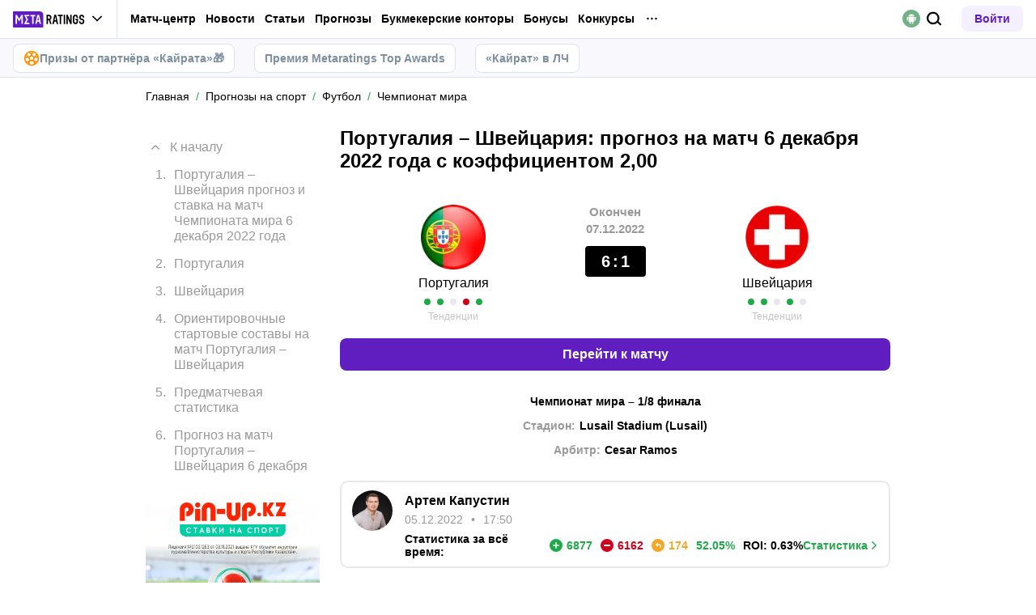

--- FILE ---
content_type: text/html; charset=utf-8
request_url: https://meta-ratings.kz/prognozy/futbol/portugaliya-shveytsariya-prognoz-kf-2-00-i-stavki-6-dekabrya-na-match-chempionata-mira-po-futbolu-20/
body_size: 158936
content:
<!DOCTYPE html><html lang="ru" prefix="og: https://ogp.me/ns#"><head><meta charSet="utf-8"/><meta http-equiv="X-UA-Compatible" content="IE=edge"/><meta name="theme-color" content="#601dc0"/><meta name="viewport" content="width=device-width, initial-scale=1, maximum-scale=1, user-scalable=0"/><link rel="preconnect" href="https://www.googletagmanager.com"/><title>Португалия – Швейцария прогноз (КФ 2,00) и ставки 6 декабря на матч Чемпионата мира по футболу 2022</title><meta name="description" content="Прогноз и ставка на матч Португалия – Швейцария 6 декабря, статистика, коэффициенты. «Крестоносцы» выиграли последнюю личную встречу – 1:0. Получится ли у них победить и в предстоящей игре? Ответ в бесплатном прогнозе."/><link rel="canonical" href="https://meta-ratings.kz/prognozy/futbol/portugaliya-shveytsariya-prognoz-kf-2-00-i-stavki-6-dekabrya-na-match-chempionata-mira-po-futbolu-20/"/><link rel="alternate" hrefLang="ru-KZ" href="https://meta-ratings.kz/prognozy/futbol/portugaliya-shveytsariya-prognoz-kf-2-00-i-stavki-6-dekabrya-na-match-chempionata-mira-po-futbolu-20/"/><link rel="icon" type="image/x-icon" href="/favicon.ico"/><link rel="shortcut icon" type="image/x-icon" href="/images/favicon/favicon.ico"/><link rel="shortcut icon" type="image/x-icon" href="/images/favicon/favicon-16x16.ico"/><link rel="shortcut icon" type="image/x-icon" href="/images/favicon/favicon-24x24.ico"/><link rel="shortcut icon" type="image/x-icon" href="/images/favicon/favicon-32x32.ico"/><link rel="shortcut icon" type="image/x-icon" href="/images/favicon/favicon-48x48.ico"/><link rel="shortcut icon" type="image/x-icon" href="/images/favicon/favicon-64x64.ico"/><link rel="icon" type="image/png" sizes="32x32" href="/images/favicon/favicon-32x32.png"/><link rel="icon" type="image/png" sizes="96x96" href="/images/favicon/favicon-96x96.png"/><link rel="icon" type="image/png" sizes="16x16" href="/images/favicon/favicon-16x16.png"/><link rel="apple-touch-icon-precomposed" href="/images/favicon/ios-favicon-precomposed.svg"/><link rel="apple-touch-icon" href="/images/favicon/apple-touch-fav-16x16.png"/><link rel="apple-touch-icon" sizes="57x57" href="/images/favicon/apple-touch-fav-57x57.png"/><link rel="apple-touch-icon" sizes="114x114" href="/images/favicon/apple-touch-fav-114x114.png"/><link rel="apple-touch-icon" sizes="72x72" href="/images/favicon/apple-touch-fav-72x72.png"/><link rel="apple-touch-icon" sizes="144x144" href="/images/favicon/apple-touch-fav-144x144.png"/><link rel="apple-touch-icon" sizes="60x60" href="/images/favicon/apple-touch-fav-60x60.png"/><link rel="apple-touch-icon" sizes="120x120" href="/images/favicon/apple-touch-fav-120x120.png"/><link rel="apple-touch-icon" sizes="76x76" href="/images/favicon/apple-touch-fav-76x76.png"/><link rel="apple-touch-icon" sizes="152x152" href="/images/favicon/apple-touch-fav-152x152.png"/><link rel="apple-touch-icon" sizes="180x180" href="/images/favicon/apple-touch-fav-180x180.png"/><link rel="icon" type="image/png" sizes="192x192" href="/images/favicon/android-icon-192x192.png"/><link rel="mask-icon" href="/images/favicon/safari-pinned-tab.svg" color="#601dc0"/><meta name="apple-mobile-web-app-title" content="Metaratings"/><meta name="application-name" content="Metaratings"/><meta name="msapplication-TileColor" content="#601dc0"/><meta name="msapplication-TileImage" content="/images/favicon/meta-144x144.png"/><meta name="msapplication-config" content="/browserconfig.xml"/><link rel="manifest" href="/manifest.json" crossorigin="use-credentials"/><meta property="og:type" content="website"/><meta property="og:url" content="https://meta-ratings.kz/prognozy/futbol/portugaliya-shveytsariya-prognoz-kf-2-00-i-stavki-6-dekabrya-na-match-chempionata-mira-po-futbolu-20/"/><meta property="og:site_name" content="Metaratings"/><meta property="og:title" content="Португалия – Швейцария: прогноз на матч 6 декабря 2022 года с коэффициентом 2,00"/><meta property="og:description" content="Прогноз и ставка на матч Португалия – Швейцария 6 декабря, статистика, коэффициенты. «Крестоносцы» выиграли последнюю личную встречу – 1:0. Получится ли у них победить и в предстоящей игре? Ответ в бесплатном прогнозе."/><meta property="og:type" content="article"/><meta property="og:image" content="https://storage.yandexcloud.net/s3-metaratings-storage/upload/iblock/d5b/d5b891763fd074d96051290911a1c44f.jpg"/><meta property="og:article:published_time" content="2022-12-05T12:50:00.000Z"/><meta property="og:article:modified_time" content="2023-11-20T10:25:28.000Z"/><meta property="og:article:author" content="Артем Капустин"/><meta name="robots" content="index, follow, max-image-preview:large"/><link rel="alternate" type="application/rss+xml" title="Metaratings: прогнозы на спорт" href="https://meta-ratings.kz/rss/google/prognozy/"/><link rel="alternate" type="application/rss+xml" title="Metaratings: прогнозы на футбол" href="https://meta-ratings.kz/rss/google/tips-futbol/"/><script type="application/ld+json">[{"@context":"https://schema.org","@type":"NewsArticle","mainEntityOfPage":{"@type":"WebPage","@id":"https://meta-ratings.kz/prognozy/futbol/portugaliya-shveytsariya-prognoz-kf-2-00-i-stavki-6-dekabrya-na-match-chempionata-mira-po-futbolu-20/"},"author":{"@type":"Person","name":"Артем Капустин","url":"https://meta-ratings.kz/authors/13/"},"publisher":{"@type":"Organization","name":"Metaratings","url":"https://meta-ratings.kz/","image":{"@type":"ImageObject","url":"https://meta-ratings.kz/images/logo-shema.png","width":1300,"height":300}},"url":"https://meta-ratings.kz/prognozy/futbol/portugaliya-shveytsariya-prognoz-kf-2-00-i-stavki-6-dekabrya-na-match-chempionata-mira-po-futbolu-20/","headline":"Португалия – Швейцария прогноз (КФ 2,00) и ставки 6 декабря на матч Чемпионата мира по футболу 2022","description":"Прогноз и ставка на матч Португалия – Швейцария 6 декабря, статистика, коэффициенты. «Крестоносцы» выиграли последнюю личную встречу – 1:0. Получится ли у них победить и в предстоящей игре? Ответ в бесплатном прогнозе.","datePublished":"2022-12-05T18:50:00+06:00","dateModified":"2023-11-20T16:25:28+06:00","image":{"@type":"ImageObject","url":"https://storage.yandexcloud.net/s3-metaratings-storage/upload/iblock/d5b/d5b891763fd074d96051290911a1c44f.jpg","width":1200,"height":900},"articleBody":"Португалия – Швейцария прогноз и ставка на матч Чемпионата мира 6 декабря 2022 года 6 декабря 2022 года на поле стадиона «Лусаил Айконик» (Лусаил, Катар) состоится матч 1/8 финала чемпионата мира по футболу. Metaratings подготовил прогноз Португалия – Швейцария, а старт противостояния запланирован на 22:00 по московскому времени. Португалия Сборная Португалии – команда, от которой принято ожидать решения больших задач, однако прежде за всю свою историю она лишь дважды доходила до четвертьфинала мундиаля. Первый такой случай был в далёком 1966-м году, когда «красно-зелёные» выиграли бронзовые награды, а ещё раз – на ЧМ-2006, но в Германии они заняли итоговое четвёртое место. На мировом первенстве в Катаре у португальцев есть шикарная возможность третий раз попасть в восьмёрку лучших национальных команд в мире. На ЧМ-2022 портунальцы стартовали с неоднозначной, но очень яркой и зрелищной победы над ганцами – 3:2. Следом «красно-зелёные» выстрадали три очка в битве с уругвайцами – 2:0, обеспечив себе выход в плей-офф мирового первенства с первого места. На матч третьего тура Фернанду Сантуш выпустил целый ряд резервистов, чтобы те получили игровую практику, а основные игроки смогли отдохнуть. С поставленными задачами все справились, только вот результат оказался печальным: поражение от Южной Кореи – 1:2. Швейцария Удивительное дело, но сборная Швейцарии доходила до четвертьфинала мирового первенства даже чаще, чем португальцы – три раза против двух. Другой вопрос, что последний раз они пробирались так далеко по сетке плей-офф давным-давно, на домашнем ЧМ-1954. С тех пор лучшее достижение «крестоносцев» – это 1/8 финала, куда они пробивались и на ЧМ-2014 в Бразилии, и на ЧМ-2018 в России, а теперь и на ЧМ-2022 в Катаре справились с этой непростой задачей. При этом на групповой стадии швейцарцам было не так уж легко. В стартовом матче с камерунцами они ограничились лишь одним голом, одержав прагматичную победу – 1:0. Во второй игре с бразильцами «крестоносцы» отошли в оборону и держали нулевую ничью практически до самого финального свистка, но всё же в концовке пропустили – 0:1. В решающей битве с сербами подопечные Мурата Якина вели – 1:0, затем уступали – 1:2, но в итоге всё же добыли важнейшую победу – 3:2, которая и позволила выйти в плей-офф. Ориентировочные стартовые составы на матч Португалия – Швейцария Португалия: Кошта, Канселу, Пепе, Диаш, Мендеш, Силва, Невеш, Карвалью, Фернандеш, Феликс, Роналду. Швейцария: Зоммер, Видмер, Аканджи, Эльведи, Родригес, Фройлер, Джака, Ридер, Соу, Варгас, Эмболо. Предматчевая статистика      В трёх из четырёх последних матчах сборная Португалии забивала минимум по два мяча. Сделать ставку на индивидуальный тотал сборной Португалии больше 1,5 мячей можно с коэффициентом 2,25 по линии БК «Олимп».     В трёх из четырёх последних матчах с участием сборной Португалии преодолевался букмекерский «верх». Сделать ставку на тотал больше 2,5 мячей можно с коэффициентом 2,35 по линии БК «Олимп».     В шести из семи последних личных встречах сборных Португалии и Швейцарии не было обмена голами. Сделать ставку «Обе команды забьют – Нет» можно с коэффициентом 1,75 по линии БК «Олимп».  Прогноз на матч Португалия – Швейцария 6 декабря Сборная Швейцарии – крепкая национальная команда, которая регулярно преодолевает групповую стадию крупных международных турниров, однако в борьбу за самые высокие места вступить не может, так как в составе нет звёзд мировой величины. Более того, ещё перед заключительным матчем группового этапа «крестоносцы» из-за болезни потеряли Янна Зоммера и Нико Эльведи. Если даже они восстановятся к игре 1/8 финала, то вряд ли будут в идеальном состоянии. У «красно-зелёных» гораздо более мастеровитый состав, имеющий чемпионский опыт с Евро-2016, который и теперь должен помочь добиться успеха. Сделать ставку на победу сборной Португалии можно с коэффициентом 2,00 . Сборные Португалии и Швейцарии за последнее время стали регулярно встречаться в рамках Лиги наций УЕФА. В трёх предыдущих личных встречах соперники наколотили друг другу девять мячей (3,00 в среднем за игру), поэтому и теперь мы вправе ожидать яркое зрелище. Да, в 1/8 финала мирового первенства цена ошибки будет слишком велика, но у швейцарцев плей-офф начался уже игрой с сербами, где они выиграли в «верховой» битве – 3:2. У португальцев на ЧМ-2022 тоже два из трёх матчей были результативными, поэтому оптимальным вариантом для прогноза видится тотал больше 2,5 мячей за 2,35 , а отдельно стоит присмотреться к ставке на гол Рафаэля Леао за 3,65 . Наш прогноз: Победа сборной Португалии с коэффициентом 2,00 по линии БК Pin-Up."}]</script><link rel="preload" as="image" imageSrcSet="https://meta-ratings.kz/_images/insecure/w-48:h-48/aHR0cHM6Ly9zdG9yYWdlLnlhbmRleGNsb3VkLm5ldC9zMy1tZXRhcmF0aW5ncy1zdG9yYWdlL3VwbG9hZC9pYmxvY2svNWViLzVlYmNmN2Y3ZGRlNTNkYWJhZDZjOTI2NWJiMmE5NmFkLnBuZw==.webp 1x, https://meta-ratings.kz/_images/insecure/w-96:h-96/aHR0cHM6Ly9zdG9yYWdlLnlhbmRleGNsb3VkLm5ldC9zMy1tZXRhcmF0aW5ncy1zdG9yYWdlL3VwbG9hZC9pYmxvY2svNWViLzVlYmNmN2Y3ZGRlNTNkYWJhZDZjOTI2NWJiMmE5NmFkLnBuZw==.webp 2x" fetchpriority="high"/><link rel="preload" as="image" imageSrcSet="https://meta-ratings.kz/_images/insecure/w-48:h-48/aHR0cHM6Ly9zdG9yYWdlLnlhbmRleGNsb3VkLm5ldC9zMy1tZXRhcmF0aW5ncy1zdG9yYWdlL3VwbG9hZC9pYmxvY2svYTA0L2EwNDQ2MTM2ZmNiZDFjM2Y1ZTkzZDBkN2I2MjI5NjgyLnBuZw==.webp 1x, https://meta-ratings.kz/_images/insecure/w-96:h-96/aHR0cHM6Ly9zdG9yYWdlLnlhbmRleGNsb3VkLm5ldC9zMy1tZXRhcmF0aW5ncy1zdG9yYWdlL3VwbG9hZC9pYmxvY2svYTA0L2EwNDQ2MTM2ZmNiZDFjM2Y1ZTkzZDBkN2I2MjI5NjgyLnBuZw==.webp 2x" fetchpriority="high"/><link rel="preload" as="image" imageSrcSet="https://meta-ratings.kz/_images/insecure/w-48:h-48/aHR0cHM6Ly9zdG9yYWdlLnlhbmRleGNsb3VkLm5ldC9zMy1tZXRhcmF0aW5ncy1zdG9yYWdlL3VwbG9hZC9tYXRjaC1jZW50ZXIvZXAvdGVhbS8xLzEwMDgwL2xvZ29fM2RmMzFlMmEyNjY1MzUwNTVlMTBjMmU3YTI5YTZhM2MucG5n.webp 1x, https://meta-ratings.kz/_images/insecure/w-96:h-96/aHR0cHM6Ly9zdG9yYWdlLnlhbmRleGNsb3VkLm5ldC9zMy1tZXRhcmF0aW5ncy1zdG9yYWdlL3VwbG9hZC9tYXRjaC1jZW50ZXIvZXAvdGVhbS8xLzEwMDgwL2xvZ29fM2RmMzFlMmEyNjY1MzUwNTVlMTBjMmU3YTI5YTZhM2MucG5n.webp 2x" fetchpriority="high"/><link rel="preload" as="image" imageSrcSet="https://meta-ratings.kz/_images/insecure/w-48:h-48/aHR0cHM6Ly9zdG9yYWdlLnlhbmRleGNsb3VkLm5ldC9zMy1tZXRhcmF0aW5ncy1zdG9yYWdlL3VwbG9hZC9tYXRjaC1jZW50ZXIvZXAvdGVhbS8xLzEwMDg0L2xvZ29fZTBlZWYyMTlkYTc1ZGI3OWE4MTQwYTM3MzVhNWMzZmQucG5n.webp 1x, https://meta-ratings.kz/_images/insecure/w-96:h-96/aHR0cHM6Ly9zdG9yYWdlLnlhbmRleGNsb3VkLm5ldC9zMy1tZXRhcmF0aW5ncy1zdG9yYWdlL3VwbG9hZC9tYXRjaC1jZW50ZXIvZXAvdGVhbS8xLzEwMDg0L2xvZ29fZTBlZWYyMTlkYTc1ZGI3OWE4MTQwYTM3MzVhNWMzZmQucG5n.webp 2x" fetchpriority="high"/><script type="text/javascript" id="pageAnalytics">
        (function () {
            const user_id = window.localStorage.getItem('user_id'),
                authorId = '232',
                postId = '47785';

            window.pageAnalytics={"section":"/prognozy/futbol/chempionat-mira-fifa/","id_post":"47785","id_author":"232"};

            if (!window.dataLayer) {
                window.dataLayer = []
            }

            let customPageData = {
               section: '/prognozy/futbol/chempionat-mira-fifa/'
            };

            window.id_author = authorId !== "undefined" ? authorId : undefined;
            window.id_post = postId !== "undefined" ? postId : undefined;

            if (authorId !== "undefined") {
                customPageData.id_author = authorId;
            }

            if (postId !== "undefined") {
                customPageData.id_post = postId;
            }

            window.dataLayer.push({
                 event: 'custom_page',
                 ...customPageData
            });

            if(user_id && !window.isLoginEventSent) {
                window.dataLayer.push({
                     event: 'login',
                     user_id: user_id,
                })
                window.isLoginEventSent = true;
            }
        })()
    </script><script id="gtm">
                (function (w, d, s, l, i) {
                        w[l] = w[l] || [];
                        w[l].push({
                        "gtm.start": new Date().getTime(), event: "gtm.js",
                    });
                        var f = d.getElementsByTagName(s)[0],
                        j = d.createElement(s), dl = l != "dataLayer" ? "&l=" + l : "";
                        j.async = true;
                        j.src = "https://googletagmanager.com/gtm.js?id=" + i + dl;
                        f.parentNode.insertBefore(j, f);
                    })(window, document, "script", "dataLayer", "GTM-MZHJ2D7");
                        window.dataLayer = window.dataLayer || [];
                </script><meta name="next-head-count" content="58"/><link data-next-font="" rel="preconnect" href="/" crossorigin="anonymous"/><link rel="preload" href="/_next/static/css/776aa8ff2ba125b0.css" as="style"/><link rel="stylesheet" href="/_next/static/css/776aa8ff2ba125b0.css" data-n-g=""/><link rel="preload" href="/_next/static/css/735f2dca9ae81658.css" as="style"/><link rel="stylesheet" href="/_next/static/css/735f2dca9ae81658.css" data-n-g=""/><link rel="preload" href="/_next/static/css/aefb7d0b13e84e77.css" as="style"/><link rel="stylesheet" href="/_next/static/css/aefb7d0b13e84e77.css" data-n-p=""/><link rel="preload" href="/_next/static/css/f339ec5dfda36b72.css" as="style"/><link rel="stylesheet" href="/_next/static/css/f339ec5dfda36b72.css" data-n-p=""/><link rel="preload" href="/_next/static/css/29826d2acef5d374.css" as="style"/><link rel="stylesheet" href="/_next/static/css/29826d2acef5d374.css" data-n-p=""/><link rel="preload" href="/_next/static/css/5b83d9450aeacb58.css" as="style"/><link rel="stylesheet" href="/_next/static/css/5b83d9450aeacb58.css" data-n-p=""/><link rel="preload" href="/_next/static/css/091971955a01e524.css" as="style"/><link rel="stylesheet" href="/_next/static/css/091971955a01e524.css" data-n-p=""/><link rel="preload" href="/_next/static/css/ca4b3a46d56b705a.css" as="style"/><link rel="stylesheet" href="/_next/static/css/ca4b3a46d56b705a.css" data-n-p=""/><link rel="preload" href="/_next/static/css/cafebbef7be39b32.css" as="style"/><link rel="stylesheet" href="/_next/static/css/cafebbef7be39b32.css" data-n-p=""/><link rel="preload" href="/_next/static/css/1d7375b7fbc5187e.css" as="style"/><link rel="stylesheet" href="/_next/static/css/1d7375b7fbc5187e.css" data-n-p=""/><link rel="preload" href="/_next/static/css/5088f0a9a2c49981.css" as="style"/><link rel="stylesheet" href="/_next/static/css/5088f0a9a2c49981.css" data-n-p=""/><link rel="preload" href="/_next/static/css/0a97eb7a26a688fe.css" as="style"/><link rel="stylesheet" href="/_next/static/css/0a97eb7a26a688fe.css"/><link rel="preload" href="/_next/static/css/9af7437d64e34662.css" as="style"/><link rel="stylesheet" href="/_next/static/css/9af7437d64e34662.css"/><link rel="preload" href="/_next/static/css/dfe5aa07a1e6ee38.css" as="style"/><link rel="stylesheet" href="/_next/static/css/dfe5aa07a1e6ee38.css"/><link rel="preload" href="/_next/static/css/5a887ae01a697d6d.css" as="style"/><link rel="stylesheet" href="/_next/static/css/5a887ae01a697d6d.css"/><link rel="preload" href="/_next/static/css/7dad10e233d1b209.css" as="style"/><link rel="stylesheet" href="/_next/static/css/7dad10e233d1b209.css"/><link rel="preload" href="/_next/static/css/06370a7e6d1e223b.css" as="style"/><link rel="stylesheet" href="/_next/static/css/06370a7e6d1e223b.css"/><link rel="preload" href="/_next/static/css/abf54cbfba82b3b2.css" as="style"/><link rel="stylesheet" href="/_next/static/css/abf54cbfba82b3b2.css"/><link rel="preload" href="/_next/static/css/74368a5e6cb51aa6.css" as="style"/><link rel="stylesheet" href="/_next/static/css/74368a5e6cb51aa6.css"/><link rel="preload" href="/_next/static/css/db269acaa579cbda.css" as="style"/><link rel="stylesheet" href="/_next/static/css/db269acaa579cbda.css"/><link rel="preload" href="/_next/static/css/a0268d1618fad7f6.css" as="style"/><link rel="stylesheet" href="/_next/static/css/a0268d1618fad7f6.css"/><link rel="preload" href="/_next/static/css/a79401f4b6efebf0.css" as="style"/><link rel="stylesheet" href="/_next/static/css/a79401f4b6efebf0.css"/><noscript data-n-css=""></noscript><script defer="" nomodule="" src="/_next/static/chunks/polyfills-42372ed130431b0a.js"></script><script defer="" src="/_next/static/chunks/63753.1c1a7ea3000aeab3.js"></script><script defer="" src="/_next/static/chunks/14464.7244ba4530ea643e.js"></script><script defer="" src="/_next/static/chunks/87319.ef5672ccb279226a.js"></script><script defer="" src="/_next/static/chunks/81129.6aa8271409f1f2f0.js"></script><script defer="" src="/_next/static/chunks/89996.5ff6068414639595.js"></script><script defer="" src="/_next/static/chunks/64880.0b810b8fce43b2ba.js"></script><script defer="" src="/_next/static/chunks/31908.b3902a59eed61bf5.js"></script><script defer="" src="/_next/static/chunks/77636.818be3d830051310.js"></script><script defer="" src="/_next/static/chunks/19730-97d0d905e14dd464.js"></script><script defer="" src="/_next/static/chunks/37094.1c1b720213ea9497.js"></script><script defer="" src="/_next/static/chunks/14532.9d8c8c82fb6737fc.js"></script><script src="/_next/static/chunks/webpack-ebd1ec41fd32461c.js" defer=""></script><script src="/_next/static/chunks/vendors-cba9e586-d23b440431fb177b.js" defer=""></script><script src="/_next/static/chunks/vendors-4ac11aeb-7e8882e765b11830.js" defer=""></script><script src="/_next/static/chunks/vendors-3fe5067f-8e16dbda32729e05.js" defer=""></script><script src="/_next/static/chunks/vendors-9a545e02-1cbbf2ad21d38e8f.js" defer=""></script><script src="/_next/static/chunks/vendors-19dc620f-ae35badf2204e72c.js" defer=""></script><script src="/_next/static/chunks/vendors-7fe5891a-4a40a994e047a3f1.js" defer=""></script><script src="/_next/static/chunks/vendors-e2a97014-87f9785f5fc94db8.js" defer=""></script><script src="/_next/static/chunks/vendors-c938e5b3-c4402e80c03dad60.js" defer=""></script><script src="/_next/static/chunks/vendors-59d75f37-8b5b728c5a79e4f3.js" defer=""></script><script src="/_next/static/chunks/vendors-8ab63dfe-80d2935f818227fd.js" defer=""></script><script src="/_next/static/chunks/vendors-0925edb1-766c96e70189fb8d.js" defer=""></script><script src="/_next/static/chunks/vendors-db3d8700-1010b486fe5c06ce.js" defer=""></script><script src="/_next/static/chunks/vendors-1d54e4e8-f3bd74fc8eed1c5d.js" defer=""></script><script src="/_next/static/chunks/vendors-baa937d0-d6649374ec250c86.js" defer=""></script><script src="/_next/static/chunks/vendors-00833fa6-6aaa83388f544fed.js" defer=""></script><script src="/_next/static/chunks/vendors-6185be05-68e389316382e7e0.js" defer=""></script><script src="/_next/static/chunks/vendors-02822025-c583b52b5a36d70b.js" defer=""></script><script src="/_next/static/chunks/vendors-0918ad5d-64f2c6a659c6af3f.js" defer=""></script><script src="/_next/static/chunks/vendors-1a8eafcc-ad2dac22abd0b99c.js" defer=""></script><script src="/_next/static/chunks/vendors-89fe0edc-8fd5f3acb9b23b0f.js" defer=""></script><script src="/_next/static/chunks/vendors-2e4e6f52-5654e1b19ce913f4.js" defer=""></script><script src="/_next/static/chunks/vendors-40002717-62171335d93ac4ff.js" defer=""></script><script src="/_next/static/chunks/vendors-b49fab05-5e9f4d972ec9fc01.js" defer=""></script><script src="/_next/static/chunks/vendors-2ef5bd86-babefdbdd6542d39.js" defer=""></script><script src="/_next/static/chunks/vendors-f67df17f-9ee1aaa44a0709cc.js" defer=""></script><script src="/_next/static/chunks/vendors-fc14d040-18cf3c1301d1b3e7.js" defer=""></script><script src="/_next/static/chunks/vendors-ca932aff-193da0bc3192d3a9.js" defer=""></script><script src="/_next/static/chunks/vendors-0fbe0e3f-06a9a419ef0556b7.js" defer=""></script><script src="/_next/static/chunks/vendors-2ac4632b-2d4d564d1180e370.js" defer=""></script><script src="/_next/static/chunks/vendors-42bbf998-e27712293e803643.js" defer=""></script><script src="/_next/static/chunks/vendors-9a66d3c2-9dc3c72c04f9d401.js" defer=""></script><script src="/_next/static/chunks/vendors-c9699fa7-b0f547bcf080b492.js" defer=""></script><script src="/_next/static/chunks/vendors-62668021-56c9985c69ca0765.js" defer=""></script><script src="/_next/static/chunks/vendors-89d5c698-19afdc4c8abd6211.js" defer=""></script><script src="/_next/static/chunks/vendors-a0de3438-ce00599db6b4db57.js" defer=""></script><script src="/_next/static/chunks/vendors-cca472bf-6e3dc752cc2d4803.js" defer=""></script><script src="/_next/static/chunks/vendors-f039ecc1-2446e136900c8bf7.js" defer=""></script><script src="/_next/static/chunks/vendors-b23b11a0-fb2bbcfc5010a6bd.js" defer=""></script><script src="/_next/static/chunks/vendors-eb2fbf4c-96bc85ff5e7808fc.js" defer=""></script><script src="/_next/static/chunks/vendors-48b8d778-d7d7ca23c6ec7b5a.js" defer=""></script><script src="/_next/static/chunks/main-47152c340e12d1e6.js" defer=""></script><script src="/_next/static/chunks/pages/_app-f415c862e041b05e.js" defer=""></script><script src="/_next/static/chunks/67865-18e8dedba8caf896.js" defer=""></script><script src="/_next/static/chunks/79170-e4d61b828db5e2c7.js" defer=""></script><script src="/_next/static/chunks/40261-e34d9f9a9ec15978.js" defer=""></script><script src="/_next/static/chunks/39055-676a824f76d92d0f.js" defer=""></script><script src="/_next/static/chunks/33716-da55a67f033310b8.js" defer=""></script><script src="/_next/static/chunks/49955-223ab0eb6cebaa39.js" defer=""></script><script src="/_next/static/chunks/52495-10ccfda8ebc61e83.js" defer=""></script><script src="/_next/static/chunks/50835-9a6c9146aa9af2d3.js" defer=""></script><script src="/_next/static/chunks/52179-42be7717dcbe19a3.js" defer=""></script><script src="/_next/static/chunks/45426-39a42c00f6a3e3ce.js" defer=""></script><script src="/_next/static/chunks/pages/prognozy/%5B...slug%5D-b5cae605de52e9ef.js" defer=""></script><script src="/_next/static/KKahPFQn5jW1fb_oe-1Id/_buildManifest.js" defer=""></script><script src="/_next/static/KKahPFQn5jW1fb_oe-1Id/_ssgManifest.js" defer=""></script></head><body><div id="__next"><style>
    #nprogress {
      pointer-events: none;
    }
    #nprogress .bar {
      background: #601dc0;
      position: fixed;
      z-index: 9999;
      top: 0;
      left: 0;
      width: 100%;
      height: 3px;
    }
    #nprogress .peg {
      display: block;
      position: absolute;
      right: 0px;
      width: 100px;
      height: 100%;
      box-shadow: 0 0 10px #601dc0, 0 0 5px #601dc0;
      opacity: 1;
      -webkit-transform: rotate(3deg) translate(0px, -4px);
      -ms-transform: rotate(3deg) translate(0px, -4px);
      transform: rotate(3deg) translate(0px, -4px);
    }
    #nprogress .spinner {
      display: block;
      position: fixed;
      z-index: 1031;
      top: 15px;
      right: 15px;
    }
    #nprogress .spinner-icon {
      width: 18px;
      height: 18px;
      box-sizing: border-box;
      border: solid 2px transparent;
      border-top-color: #601dc0;
      border-left-color: #601dc0;
      border-radius: 50%;
      -webkit-animation: nprogresss-spinner 400ms linear infinite;
      animation: nprogress-spinner 400ms linear infinite;
    }
    .nprogress-custom-parent {
      overflow: hidden;
      position: relative;
    }
    .nprogress-custom-parent #nprogress .spinner,
    .nprogress-custom-parent #nprogress .bar {
      position: absolute;
    }
    @-webkit-keyframes nprogress-spinner {
      0% {
        -webkit-transform: rotate(0deg);
      }
      100% {
        -webkit-transform: rotate(360deg);
      }
    }
    @keyframes nprogress-spinner {
      0% {
        transform: rotate(0deg);
      }
      100% {
        transform: rotate(360deg);
      }
    }
  </style><noscript><iframe src="https://www.googletagmanager.com/ns.html?id=GTM-MZHJ2D7" height="0" width="0" style="display:none;visibility:hidden"></iframe></noscript><header id="main-header" class="Header_sizes__RgTCq Header_header__V0nSf Header_headerWithSub__MNYzM Header_headerWithStickyBookmakers__KQHb_"><div class="Header_regionRedirectBanner__LXZ_4"></div><section class="Header_headerWrapper__W5MO4 Header_isTop__heVNW mainHeader"><div class="Header_headerContainer__MI4xQ"><div class="Header_headerFlex__CQJU1"><div class="ProjectSwitcher_switcher__mWeOT ProjectSwitcher_projectSwitcher__NwM7Q projectSwitcher"><a href="/" class="ProjectSwitcher_projectSwitcherButton__6HY9l"><span class="ProjectSwitcher_projectSwitcherLogo__3rP2x"><svg class="" width="89" height="20"></svg></span><span class="ProjectSwitcher_projectSwitcherArrow__atfSh"><svg class="" width="12" height="12"></svg></span></a><ul class="ProjectSwitcher_projectSwitcherList__5POQE"><li><a href="https://mma.metaratings.ru/" class="ProjectSwitcher_item__TVmp8" target="_blank" rel="noreferrer"><span class="ProjectSwitcher_branding__MZQoz"><span class="ProjectSwitcher_projectSwitcherLogo__3rP2x"><svg class="" width="70" height="20"></svg></span></span><span class="ProjectSwitcher_description__VK_f2">Все о единоборствах</span></a></li><li><a href="https://cybersport.metaratings.ru/" class="ProjectSwitcher_item__TVmp8" target="_blank" rel="noreferrer"><span class="ProjectSwitcher_branding__MZQoz"><span class="ProjectSwitcher_projectSwitcherLogo__3rP2x"><svg class="" width="114" height="20"></svg></span></span><span class="ProjectSwitcher_description__VK_f2">Все о киберспорте</span></a></li></ul></div><nav class="Nav_headerMenu__kK6PF nav"><form class="Search_headerSearch__b5Glv Nav_headerSearch__dVcdS" action="/search/"><input type="text" placeholder="Поиск" name="q" required=""/><button><svg class="" width="18" height="18"></svg></button><button class="Search_isClear__8cvYo" type="reset"><svg class="" width="7" height="7"></svg></button></form><a href="/feed/" class="Nav_item__YdwfA">Лента</a><div class="Nav_item__YdwfA"><a href="https://meta-ratings.kz/match-center/" class="">Матч-центр</a><span class="Nav_arrow__9wZ2X"><svg class="" width="16" height="16"></svg></span><ul class="Nav_level2___GaMs" style="--listHeight:92px"><li class="Nav_item__YdwfA"><a href="https://meta-ratings.kz/match-center/football/" class="Nav_item__YdwfA">Футбол</a></li></ul></div><div class="Nav_item__YdwfA"><a href="/news/" class="">Новости</a><span class="Nav_arrow__9wZ2X"><svg class="" width="16" height="16"></svg></span><ul class="Nav_level2___GaMs" style="--listHeight:1020px"><li class="Nav_item__YdwfA"><a href="/news/" class="">Все новости</a></li><li class="Nav_item__YdwfA"><a href="/news/eksklyuzivy/" class="Nav_item__YdwfA">Эксклюзивы</a></li><li class="Nav_item__YdwfA"><a href="/news/futbol/" class="Nav_item__YdwfA">Футбол</a></li><li class="Nav_item__YdwfA"><a href="https://metasportforum.com/" class="Nav_item__YdwfA">Meta Sport Forum</a></li><li class="Nav_item__YdwfA"><a href="/news/mma/" class="Nav_item__YdwfA">Единоборства</a></li><li class="Nav_item__YdwfA"><a href="/news/tennis/" class="Nav_item__YdwfA">Теннис</a></li><li class="Nav_item__YdwfA"><a href="/news/hokkey/" class="Nav_item__YdwfA">Хоккей</a></li><li class="Nav_item__YdwfA"><a href="/news/basketbol/" class="Nav_item__YdwfA">Баскетбол</a></li><li class="Nav_item__YdwfA"><a href="/news/sportivnyy-biznes/" class="">Спортивный бизнес</a><span class="Nav_arrow__9wZ2X"><svg class="" width="16" height="16"></svg></span><ul class="Nav_level3__LfI1W" style="--listHeight:156px"><li class="Nav_item__YdwfA"><a href="/news/sportivnyy-biznes/" class="">Спортивный бизнес</a></li><li class="Nav_item__YdwfA"><a href="/news/sportivnyy-biznes/betting/" class="Nav_item__YdwfA">Беттинг</a></li><li class="Nav_item__YdwfA"><a href="/news/sportivnyy-biznes/biznes/" class="Nav_item__YdwfA">Бизнес</a></li></ul></li><li class="Nav_item__YdwfA"><a href="/news/transfery/" class="Nav_item__YdwfA">Трансферы</a></li><li class="Nav_item__YdwfA"><a href="/news/figurnoe-katanie/" class="Nav_item__YdwfA">Фигурное катание</a></li><li class="Nav_item__YdwfA"><a href="/news/biatlon/" class="Nav_item__YdwfA">Биатлон</a></li><li class="Nav_item__YdwfA"><a href="/news/kibersport/" class="Nav_item__YdwfA">Киберспорт</a></li><li class="Nav_item__YdwfA"><a href="/lotonews/" class="Nav_item__YdwfA">Лотереи</a></li><li class="Nav_item__YdwfA"><a href="/events/" class="Nav_item__YdwfA">Анонсы событий</a></li><li class="Nav_item__YdwfA"><a href="/pryamye-sportivnye-translyacii-online/" class="Nav_item__YdwfA">Спортивные трансляции</a></li></ul></div><div class="Nav_item__YdwfA"><a href="/blog/" class="">Статьи</a><span class="Nav_arrow__9wZ2X"><svg class="" width="16" height="16"></svg></span><ul class="Nav_level2___GaMs" style="--listHeight:1500px"><li class="Nav_item__YdwfA"><a href="/blog/" class="">О спорте</a></li><li class="Nav_item__YdwfA"><a href="https://meta-ratings.kz/blog/" class="Nav_item__YdwfA">О спорте</a></li><li class="Nav_item__YdwfA"><a href="https://meta-ratings.kz/blog/interview/" class="Nav_item__YdwfA">Интервью</a></li><li class="Nav_item__YdwfA"><a href="/blog/sportivnyy-biznes/" class="Nav_item__YdwfA">Спортивный бизнес</a></li><li class="Nav_item__YdwfA"><a href="https://meta-ratings.kz/blog/topy/" class="Nav_item__YdwfA">Топы и рейтинги</a></li><li class="Nav_item__YdwfA"><a href="/best-bookmakers/" class="">О букмекерских конторах</a><span class="Nav_arrow__9wZ2X"><svg class="" width="16" height="16"></svg></span><ul class="Nav_level3__LfI1W" style="--listHeight:892px"><li class="Nav_item__YdwfA"><a href="/best-bookmakers/" class="">Все о букмекерских конторах</a></li><li class="Nav_item__YdwfA"><a href="/registraciya-v-bukmekerskoj-kontore/" class="">Как зарегистрироваться</a><span class="Nav_arrow__9wZ2X"><svg class="" width="16" height="16"></svg></span><ul class="Nav_level3__LfI1W" style="--listHeight:604px"><li class="Nav_item__YdwfA"><a href="/best-bookmakers/registraciya-v-bk-olimpbet/" class="Nav_item__YdwfA">OlimpBet</a></li><li class="Nav_item__YdwfA"><a href="/best-bookmakers/fonbet-registraciya/" class="Nav_item__YdwfA">Фонбет</a></li><li class="Nav_item__YdwfA"><a href="/best-bookmakers/registraciya-parimatch/" class="Nav_item__YdwfA">Париматч</a></li><li class="Nav_item__YdwfA"><a href="/best-bookmakers/1xbet-registraciya/" class="Nav_item__YdwfA">Регистрация в 1xbet</a></li><li class="Nav_item__YdwfA"><a href="/best-bookmakers/pin-up-kz-registraciya/" class="Nav_item__YdwfA">Pin Up</a></li><li class="Nav_item__YdwfA"><a href="/best-bookmakers/registratsiya-v-tennisi-kz/" class="Nav_item__YdwfA">Тенниси</a></li><li class="Nav_item__YdwfA"><a href="/best-bookmakers/ubet-registraciya/" class="Nav_item__YdwfA">Ubet</a></li><li class="Nav_item__YdwfA"><a href="/best-bookmakers/registratsiya-winline/" class="Nav_item__YdwfA">Winline</a></li><li class="Nav_item__YdwfA"><a href="/best-bookmakers/betsson-registraciya/" class="Nav_item__YdwfA">Бетссон</a></li></ul></li><li class="Nav_item__YdwfA"><a href="/mobilnye-prilozheniya-bukmekerov/" class="Nav_item__YdwfA">Приложения букмекеров</a></li><li class="Nav_item__YdwfA"><a href="/prilozheniya-bukmekerskih-kontor-na-iphone/" class="">Приложения на iOS</a><span class="Nav_arrow__9wZ2X"><svg class="" width="16" height="16"></svg></span><ul class="Nav_level3__LfI1W" style="--listHeight:604px"><li class="Nav_item__YdwfA"><a href="/best-bookmakers/skachat-1xbet-na-iphone/" class="Nav_item__YdwfA">1xBet на Айфон</a></li><li class="Nav_item__YdwfA"><a href="/best-bookmakers/skachat-prilozhenie-bk-olimp-na-iphone/" class="Nav_item__YdwfA">Олимпбет на Айфон</a></li><li class="Nav_item__YdwfA"><a href="/best-bookmakers/skachat-prilozhenie-parimatch-na-iphone/" class="Nav_item__YdwfA">Париматч</a></li><li class="Nav_item__YdwfA"><a href="/best-bookmakers/skachat-fonbet-na-iphone/" class="Nav_item__YdwfA">Фонбет</a></li><li class="Nav_item__YdwfA"><a href="/best-bookmakers/prilozhenie-winline-na-ios/" class="Nav_item__YdwfA">Винлайн на Айфон</a></li><li class="Nav_item__YdwfA"><a href="/best-bookmakers/pin-up-bet-skachat-na-iphone/" class="Nav_item__YdwfA">Pin Up</a></li><li class="Nav_item__YdwfA"><a href="/best-bookmakers/skachat-prilozhenie-ubet-na-iphone/" class="Nav_item__YdwfA">Юбет</a></li><li class="Nav_item__YdwfA"><a href="/best-bookmakers/tennisi-ios/" class="Nav_item__YdwfA">Тенниси на Айфон</a></li><li class="Nav_item__YdwfA"><a href="/best-bookmakers/betsson-skachat-na-iphone/" class="Nav_item__YdwfA">Betsson КЗ</a></li></ul></li><li class="Nav_item__YdwfA"><a href="/bonuses/" class="">О бонусах БК</a><span class="Nav_arrow__9wZ2X"><svg class="" width="16" height="16"></svg></span><ul class="Nav_level3__LfI1W" style="--listHeight:284px"><li class="Nav_item__YdwfA"><a href="/best-bookmakers/winline-freebet/" class="Nav_item__YdwfA">Винлайн фрибет</a></li><li class="Nav_item__YdwfA"><a href="/best-bookmakers/bonus-1xbet/" class="Nav_item__YdwfA">1xBet бонус</a></li><li class="Nav_item__YdwfA"><a href="/best-bookmakers/promokod-1xbet/" class="Nav_item__YdwfA">Промокод на 1xbet</a></li><li class="Nav_item__YdwfA"><a href="/best-bookmakers/promokod-fonbet/" class="Nav_item__YdwfA">Промокоды Fonbet</a></li></ul></li></ul></li><li class="Nav_item__YdwfA"><a href="/prilozheniya-bukmekerskih-kontor-na-android/" class="">Приложения БК на Андроид</a><span class="Nav_arrow__9wZ2X"><svg class="" width="16" height="16"></svg></span><ul class="Nav_level3__LfI1W" style="--listHeight:604px"><li class="Nav_item__YdwfA"><a href="/best-bookmakers/1xbet-skachat-na-android/" class="Nav_item__YdwfA">Скачать 1xBet</a></li><li class="Nav_item__YdwfA"><a href="/best-bookmakers/skachat-prilozhenie-bk-olimp-na-android/" class="Nav_item__YdwfA">Олимп Бет скачать</a></li><li class="Nav_item__YdwfA"><a href="/best-bookmakers/pin-up-bet-mobilnoe-prilozhenie-android/" class="Nav_item__YdwfA">Скачать Pin Up</a></li><li class="Nav_item__YdwfA"><a href="/best-bookmakers/skachat-prilozhenie-ubet-na-android/" class="Nav_item__YdwfA">Скачать Ubet</a></li><li class="Nav_item__YdwfA"><a href="/best-bookmakers/prilozhenie-winline-dlya-android/" class="Nav_item__YdwfA">Скачать Винлайн</a></li><li class="Nav_item__YdwfA"><a href="/best-bookmakers/skachat-prilozhenie-parimatch-kz-na-android/" class="Nav_item__YdwfA">Париматч</a></li><li class="Nav_item__YdwfA"><a href="/best-bookmakers/bk-tennisi-na-android/" class="Nav_item__YdwfA">Тенниси КЗ</a></li><li class="Nav_item__YdwfA"><a href="/best-bookmakers/fonbet-kz-skachat-na-android/" class="Nav_item__YdwfA">Фонбет</a></li><li class="Nav_item__YdwfA"><a href="/best-bookmakers/betsson-skachat-na-android/" class="Nav_item__YdwfA">Betsson KZ</a></li></ul></li><li class="Nav_item__YdwfA"><a href="/stavki/" class="Nav_item__YdwfA">О ставках</a></li><li class="Nav_item__YdwfA"><a href="/best-loto/" class="Nav_item__YdwfA">О лотереях</a></li></ul></div><div class="Nav_item__YdwfA"><a href="/prognozy/" class="">Прогнозы</a><span class="Nav_arrow__9wZ2X"><svg class="" width="16" height="16"></svg></span><ul class="Nav_level2___GaMs" style="--listHeight:924px"><li class="Nav_item__YdwfA"><a href="/prognozy/" class="">Все прогнозы</a></li><li class="Nav_item__YdwfA"><a href="/prognozy/futbol/" class="">Футбол</a><span class="Nav_arrow__9wZ2X"><svg class="" width="16" height="16"></svg></span><ul class="Nav_level3__LfI1W" style="--listHeight:348px"><li class="Nav_item__YdwfA"><a href="/prognozy/futbol/" class="">Все прогнозы на футбол</a></li><li class="Nav_item__YdwfA"><a href="/prognozy/futbol/klubnyi-chempionat-mira/" class="Nav_item__YdwfA">Клубный ЧМ-2025</a></li><li class="Nav_item__YdwfA"><a href="/prognozy/futbol/liga-chempionov-uefa/" class="Nav_item__YdwfA">Лига чемпионов</a></li><li class="Nav_item__YdwfA"><a href="/prognozy/futbol/liga-evropy-uefa/" class="Nav_item__YdwfA">Лига Европы</a></li><li class="Nav_item__YdwfA"><a href="/prognozy/futbol/rpl/" class="Nav_item__YdwfA">РПЛ</a></li><li class="Nav_item__YdwfA"><a href="/prognozy/futbol/apl/" class="Nav_item__YdwfA">АПЛ</a></li></ul></li><li class="Nav_item__YdwfA"><a href="/prognozy/hokkey/" class="">Хоккей</a><span class="Nav_arrow__9wZ2X"><svg class="" width="16" height="16"></svg></span><ul class="Nav_level3__LfI1W" style="--listHeight:156px"><li class="Nav_item__YdwfA"><a href="/prognozy/hokkey/" class="">Все прогнозы на хоккей</a></li><li class="Nav_item__YdwfA"><a href="/prognozy/hokkey/khl/" class="Nav_item__YdwfA">КХЛ</a></li><li class="Nav_item__YdwfA"><a href="/prognozy/hokkey/nhl/" class="Nav_item__YdwfA">НХЛ</a></li></ul></li><li class="Nav_item__YdwfA"><a href="/prognozy/tennis/" class="Nav_item__YdwfA">Теннис</a></li><li class="Nav_item__YdwfA"><a href="/prognozy/basketbol/" class="">Баскетбол</a><span class="Nav_arrow__9wZ2X"><svg class="" width="16" height="16"></svg></span><ul class="Nav_level3__LfI1W" style="--listHeight:156px"><li class="Nav_item__YdwfA"><a href="/prognozy/basketbol/" class="">Все прогнозы на баскетбол</a></li><li class="Nav_item__YdwfA"><a href="/prognozy/basketbol/nba/" class="Nav_item__YdwfA">НБА</a></li><li class="Nav_item__YdwfA"><a href="/prognozy/basketbol/evroliga/" class="Nav_item__YdwfA">Евролига</a></li></ul></li><li class="Nav_item__YdwfA"><a href="/prognozy/voleybol/" class="Nav_item__YdwfA">Волейбол</a></li><li class="Nav_item__YdwfA"><a href="/prognozy/mma/" class="">Единоборства</a><span class="Nav_arrow__9wZ2X"><svg class="" width="16" height="16"></svg></span><ul class="Nav_level3__LfI1W" style="--listHeight:220px"><li class="Nav_item__YdwfA"><a href="/prognozy/mma/" class="">Все прогнозы на единоборства</a></li><li class="Nav_item__YdwfA"><a href="/prognozy/mma/" class="Nav_item__YdwfA">ММА</a></li><li class="Nav_item__YdwfA"><a href="/prognozy/ufc/" class="Nav_item__YdwfA">UFC</a></li><li class="Nav_item__YdwfA"><a href="/prognozy/boks/" class="Nav_item__YdwfA">Бокс</a></li></ul></li><li class="Nav_item__YdwfA"><a href="/prognozy/kibersport/" class="">Киберспорт</a><span class="Nav_arrow__9wZ2X"><svg class="" width="16" height="16"></svg></span><ul class="Nav_level3__LfI1W" style="--listHeight:220px"><li class="Nav_item__YdwfA"><a href="/prognozy/kibersport/" class="">Все прогнозы на киберспорт</a></li><li class="Nav_item__YdwfA"><a href="/prognozy/kibersport/cs-go/" class="Nav_item__YdwfA">CS:GO</a></li><li class="Nav_item__YdwfA"><a href="/prognozy/kibersport/dota-2/" class="Nav_item__YdwfA">Dota 2</a></li><li class="Nav_item__YdwfA"><a href="/prognozy/kibersport/fifa/" class="Nav_item__YdwfA">FIFA</a></li></ul></li><li class="Nav_item__YdwfA"><a href="/prognozy/express/" class="Nav_item__YdwfA">Экспрессы</a></li><li class="Nav_item__YdwfA"><a href="/prognozy/pro/" class="Nav_item__YdwfA">От профессионалов</a></li></ul></div><div class="Nav_item__YdwfA"><a href="/bookmakersrating/" class="">Букмекерские конторы</a><span class="Nav_arrow__9wZ2X"><svg class="" width="16" height="16"></svg></span><ul class="Nav_level2___GaMs" style="--listHeight:924px"><li class="Nav_item__YdwfA"><a href="/bookmakersrating/" class="">Букмекерские конторы</a></li><li class="Nav_item__YdwfA"><a href="/bookmakersrating/" class="">Букмекеры Казахстана</a><span class="Nav_arrow__9wZ2X"><svg class="" width="16" height="16"></svg></span><ul class="Nav_level3__LfI1W" style="--listHeight:604px"><li class="Nav_item__YdwfA"><a href="/bookmakersrating/1xbet-kz/" class="">1хБет</a><span class="Nav_arrow__9wZ2X"><svg class="" width="16" height="16"></svg></span><ul class="Nav_level3__LfI1W" style="--listHeight:92px"><li class="Nav_item__YdwfA"><a href="/bookmakersrating/1xbet-kz/reviews/" class="Nav_item__YdwfA">Отзывы 1xBet</a></li></ul></li><li class="Nav_item__YdwfA"><a href="/bookmakersrating/olimpbet-kz/" class="">Олимпбет</a><span class="Nav_arrow__9wZ2X"><svg class="" width="16" height="16"></svg></span><ul class="Nav_level3__LfI1W" style="--listHeight:92px"><li class="Nav_item__YdwfA"><a href="/bookmakersrating/olimpbet-kz/reviews/" class="Nav_item__YdwfA">Отзывы Olimpbet</a></li></ul></li><li class="Nav_item__YdwfA"><a href="/bookmakersrating/fonbet-kz/" class="">Фонбет</a><span class="Nav_arrow__9wZ2X"><svg class="" width="16" height="16"></svg></span><ul class="Nav_level3__LfI1W" style="--listHeight:92px"><li class="Nav_item__YdwfA"><a href="/bookmakersrating/fonbet-kz/reviews/" class="Nav_item__YdwfA">Отзывы Fonbet</a></li></ul></li><li class="Nav_item__YdwfA"><a href="/bookmakersrating/winline-kz/" class="">Винлайн</a><span class="Nav_arrow__9wZ2X"><svg class="" width="16" height="16"></svg></span><ul class="Nav_level3__LfI1W" style="--listHeight:92px"><li class="Nav_item__YdwfA"><a href="/bookmakersrating/winline-kz/reviews/" class="Nav_item__YdwfA">Отзывы Winline</a></li></ul></li><li class="Nav_item__YdwfA"><a href="https://meta-ratings.kz/bookmakersrating/parimatch-kz/" class="">Париматч</a><span class="Nav_arrow__9wZ2X"><svg class="" width="16" height="16"></svg></span><ul class="Nav_level3__LfI1W" style="--listHeight:92px"><li class="Nav_item__YdwfA"><a href="/bookmakersrating/parimatch-kz/reviews/" class="Nav_item__YdwfA">Отзывы Париматч</a></li></ul></li><li class="Nav_item__YdwfA"><a href="/bookmakersrating/pinupkz/" class="">Pin Up</a><span class="Nav_arrow__9wZ2X"><svg class="" width="16" height="16"></svg></span><ul class="Nav_level3__LfI1W" style="--listHeight:92px"><li class="Nav_item__YdwfA"><a href="/bookmakersrating/pinupkz/reviews/" class="Nav_item__YdwfA">Отзывы Pin Up</a></li></ul></li><li class="Nav_item__YdwfA"><a href="/bookmakersrating/ubet/" class="">Ubet</a><span class="Nav_arrow__9wZ2X"><svg class="" width="16" height="16"></svg></span><ul class="Nav_level3__LfI1W" style="--listHeight:92px"><li class="Nav_item__YdwfA"><a href="/bookmakersrating/ubet/reviews/" class="Nav_item__YdwfA">Отзывы Ubet</a></li></ul></li><li class="Nav_item__YdwfA"><a href="/bookmakersrating/tennisi-kz/" class="">Тенниси</a><span class="Nav_arrow__9wZ2X"><svg class="" width="16" height="16"></svg></span><ul class="Nav_level3__LfI1W" style="--listHeight:92px"><li class="Nav_item__YdwfA"><a href="/bookmakersrating/tennisi-kz/reviews/" class="Nav_item__YdwfA">Отзывы Tennisi</a></li></ul></li><li class="Nav_item__YdwfA"><a href="/bookmakersrating/betsson/" class="">Бетссон</a><span class="Nav_arrow__9wZ2X"><svg class="" width="16" height="16"></svg></span><ul class="Nav_level3__LfI1W" style="--listHeight:92px"><li class="Nav_item__YdwfA"><a href="/bookmakersrating/betsson/reviews/" class="Nav_item__YdwfA">Отзывы Betsson</a></li></ul></li></ul></li><li class="Nav_item__YdwfA"><a href="/live-stavki/" class="Nav_item__YdwfA">Лайв ставки</a></li><li class="Nav_item__YdwfA"><a href="/bukmekery-mira/" class="Nav_item__YdwfA">Крупнейшие букмекеры</a></li><li class="Nav_item__YdwfA"><a href="/vse-bukmekerskie-kontory/" class="Nav_item__YdwfA">Все букмекерские конторы</a></li><li class="Nav_item__YdwfA"><a href="/cappersrating/" class="Nav_item__YdwfA">Рейтинг капперов</a></li><li class="Nav_item__YdwfA"><a href="https://cybersport.metaratings.ru/bookmakersrating/" class="Nav_item__YdwfA">Ставки на киберспорт</a></li><li class="Nav_item__YdwfA"><a href="https://mma.metaratings.ru/bookmakersrating/" class="Nav_item__YdwfA">Ставки на смешанные единоборства</a></li><li class="Nav_item__YdwfA"><a href="https://meta-ratings.kz/novye-bukmekerskie-kontory/" class="Nav_item__YdwfA">Новые БК</a></li><li class="Nav_item__YdwfA"><a href="https://meta-ratings.kz/bukmekery-bez-pasporta/" class="Nav_item__YdwfA">БК без верификации</a></li><li class="Nav_item__YdwfA"><a href="/lotorating/" class="Nav_item__YdwfA">Рейтинг лотерей</a></li></ul></div><div class="Nav_item__YdwfA"><a href="/bonuses/" class="">Бонусы</a><span class="Nav_arrow__9wZ2X"><svg class="" width="16" height="16"></svg></span><ul class="Nav_level2___GaMs" style="--listHeight:1980px"><li><div class="SiteBonus_siteBonus__QDEHp"><a href="/bonuses/do-200-tysyach-bonusnykh-tenge-na-pervyy-depozit-v-1xbet-kazakhstan/" class="SiteBonus_siteBonusLogo__mkUBb"><img alt="1xBet KZ" loading="lazy" width="90" height="17.73" decoding="async" data-nimg="1" style="color:transparent" srcSet="https://meta-ratings.kz/_images/insecure/w-96:h-32/aHR0cHM6Ly9zdG9yYWdlLnlhbmRleGNsb3VkLm5ldC9zMy1tZXRhcmF0aW5ncy1zdG9yYWdlL3VwbG9hZC9pYmxvY2svYjA3L2IwN2RkZWI4Mjg0ZDBkMWQ3MTZhNGFjNGY1ODVlMWE1LnBuZw==.webp 1x, https://meta-ratings.kz/_images/insecure/w-256:h-64/aHR0cHM6Ly9zdG9yYWdlLnlhbmRleGNsb3VkLm5ldC9zMy1tZXRhcmF0aW5ncy1zdG9yYWdlL3VwbG9hZC9pYmxvY2svYjA3L2IwN2RkZWI4Mjg0ZDBkMWQ3MTZhNGFjNGY1ODVlMWE1LnBuZw==.webp 2x" src="https://meta-ratings.kz/_images/insecure/w-256:h-64/aHR0cHM6Ly9zdG9yYWdlLnlhbmRleGNsb3VkLm5ldC9zMy1tZXRhcmF0aW5ncy1zdG9yYWdlL3VwbG9hZC9pYmxvY2svYjA3L2IwN2RkZWI4Mjg0ZDBkMWQ3MTZhNGFjNGY1ODVlMWE1LnBuZw==.webp"/></a><a href="/promo1xbet" rel="nofollow" class="SiteBonus_siteBonusText__Ft_0J js-seo" data-seo-data="[base64]"><svg class="" width="14" height="14"></svg><span>300 000 ₸</span></a></div></li><li class="Nav_item__YdwfA"><a href="/bonuses/" class="">Все бонусы</a></li><li class="Nav_item__YdwfA"><a href="/bonuses/akcii/" class="">Акции</a><span class="Nav_arrow__9wZ2X"><svg class="" width="16" height="16"></svg></span><ul class="Nav_level3__LfI1W" style="--listHeight:476px"><li class="Nav_item__YdwfA"><a href="https://meta-ratings.kz/bonuses/parimatch-kz/akcii/" class="Nav_item__YdwfA">Париматч</a></li><li class="Nav_item__YdwfA"><a href="https://meta-ratings.kz/bonuses/olimpbet-kz/akcii/" class="Nav_item__YdwfA">Олимпбет</a></li><li class="Nav_item__YdwfA"><a href="https://meta-ratings.kz/bonuses/pinupkz/akcii/" class="Nav_item__YdwfA">Пин Ап</a></li><li class="Nav_item__YdwfA"><a href="https://meta-ratings.kz/bonuses/1xbet-kz/akcii/" class="Nav_item__YdwfA">1хБет</a></li><li class="Nav_item__YdwfA"><a href="https://meta-ratings.kz/bonuses/fonbet-kz/akcii/" class="Nav_item__YdwfA">Фонбет</a></li><li class="Nav_item__YdwfA"><a href="https://meta-ratings.kz/bonuses/winline-kz/akcii/" class="Nav_item__YdwfA">Винлайн</a></li><li class="Nav_item__YdwfA"><a href="https://meta-ratings.kz/bonuses/tennisi-kz/akcii/" class="Nav_item__YdwfA">Тенниси</a></li></ul></li><li class="Nav_item__YdwfA"><a href="/bonuses/za-depozit/" class="Nav_item__YdwfA">Бонусы за депозит</a></li><li class="Nav_item__YdwfA"><a href="/bonuses/bezdepozitnye/" class="Nav_item__YdwfA">Бездепозитный бонус</a></li><li class="Nav_item__YdwfA"><a href="/bonuses/za-registraciu/" class="Nav_item__YdwfA">За регистрацию</a></li><li class="Nav_item__YdwfA"><a href="/bonuses/promokody/" class="">Промокоды</a><span class="Nav_arrow__9wZ2X"><svg class="" width="16" height="16"></svg></span><ul class="Nav_level3__LfI1W" style="--listHeight:604px"><li class="Nav_item__YdwfA"><a href="/bonuses/promokody/" class="">Все промокоды</a></li><li class="Nav_item__YdwfA"><a href="/bonuses/1xbet-kz/promokody/" class="Nav_item__YdwfA">Промокод 1хБет КЗ</a></li><li class="Nav_item__YdwfA"><a href="/bonuses/fonbet-kz/promokody/" class="Nav_item__YdwfA">Промокод Фонбет КЗ</a></li><li class="Nav_item__YdwfA"><a href="/bonuses/olimpbet-kz/promokody/" class="Nav_item__YdwfA">Промокод Олимпбет КЗ</a></li><li class="Nav_item__YdwfA"><a href="/bonuses/parimatch-kz/promokody/" class="Nav_item__YdwfA">Промокод Париматч КЗ</a></li><li class="Nav_item__YdwfA"><a href="/bonuses/winline-kz/promokody/" class="Nav_item__YdwfA">Промокод Winline</a></li><li class="Nav_item__YdwfA"><a href="/bonuses/tennisi-kz/promokody/" class="Nav_item__YdwfA">Промокоды Тенниси</a></li><li class="Nav_item__YdwfA"><a href="/bonuses/pinupkz/promokody/" class="Nav_item__YdwfA">Pin Up</a></li><li class="Nav_item__YdwfA"><a href="/bonuses/ubet/promokody/" class="Nav_item__YdwfA">Ubet</a></li><li class="Nav_item__YdwfA"><a href="/bonuses/promokody/old-player/" class="Nav_item__YdwfA">Действующим игрокам</a></li></ul></li><li class="Nav_item__YdwfA"><a href="/bonuses/freebety/" class="">Фрибеты</a><span class="Nav_arrow__9wZ2X"><svg class="" width="16" height="16"></svg></span><ul class="Nav_level3__LfI1W" style="--listHeight:1116px"><li class="Nav_item__YdwfA"><a href="/bonuses/freebety/" class="">Все фрибеты</a></li><li class="Nav_item__YdwfA"><a href="/bonuses/freebety/bezdepozitnye/" class="Nav_item__YdwfA">Фрибеты без депозита</a></li><li class="Nav_item__YdwfA"><a href="/bonuses/freebety/za-registraciu/" class="Nav_item__YdwfA">Фрибет за регистрацию</a></li><li class="Nav_item__YdwfA"><a href="/bonuses/freebety/za-ustanovku-prilozeniya/" class="Nav_item__YdwfA">Фрибет за приложение</a></li><li class="Nav_item__YdwfA"><a href="/bonuses/1xbet-kz/freebety/" class="Nav_item__YdwfA">Фрибет 1хБет КЗ</a></li><li class="Nav_item__YdwfA"><a href="/bonuses/fonbet-kz/freebety/" class="Nav_item__YdwfA">Фрибет Фонбет</a></li><li class="Nav_item__YdwfA"><a href="/bonuses/olimpbet-kz/freebety/" class="Nav_item__YdwfA">Фрибет Олимпбет КЗ</a></li><li class="Nav_item__YdwfA"><a href="/bonuses/parimatch-kz/freebety/" class="Nav_item__YdwfA">Париматч КЗ</a></li><li class="Nav_item__YdwfA"><a href="/bonuses/winline-kz/freebety/" class="Nav_item__YdwfA">Фрибет Винлайн</a></li><li class="Nav_item__YdwfA"><a href="/bonuses/pinupkz/freebety/" class="Nav_item__YdwfA">Pin Up</a></li><li class="Nav_item__YdwfA"><a href="/bonuses/tennisi-kz/freebety/" class="Nav_item__YdwfA">Тенниси</a></li><li class="Nav_item__YdwfA"><a href="/bonuses/ubet/freebety/" class="Nav_item__YdwfA">Ubet</a></li><li class="Nav_item__YdwfA"><a href="/bonuses/freebety/old-player/" class="Nav_item__YdwfA">Старым игрокам</a></li><li class="Nav_item__YdwfA"><a href="/bonuses/freebety/za-depozit/" class="Nav_item__YdwfA">Фрибет за депозит</a></li><li class="Nav_item__YdwfA"><a href="/bonuses/freebety/na-den-rozhdeniya/" class="Nav_item__YdwfA">Фрибет на день рождения</a></li><li class="Nav_item__YdwfA"><a href="/bonuses/freebety/besplatnye-stavki/" class="Nav_item__YdwfA">БК с бесплатным фрибетом</a></li><li class="Nav_item__YdwfA"><a href="/bonuses/freebety/5000/" class="Nav_item__YdwfA">5000 за регистрацию</a></li><li class="Nav_item__YdwfA"><a href="/bonuses/freebety/1000/" class="Nav_item__YdwfA">1000 без депозита</a></li></ul></li><li class="Nav_item__YdwfA"><a href="/bonuses/1xbet-kz/" class="">1хБет</a><span class="Nav_arrow__9wZ2X"><svg class="" width="16" height="16"></svg></span><ul class="Nav_level3__LfI1W" style="--listHeight:92px"><li class="Nav_item__YdwfA"><a href="/bonuses/1xbet-kz/" class="">Бонусы 1xBet</a></li><li class="Nav_item__YdwfA"><a href="/best-bookmakers/cchastlivaya-pyatnitsa-1xbet-pravila-usloviya-vozmozhnosti/" class="Nav_item__YdwfA">Счастливая пятница в 1xBet</a></li></ul></li><li class="Nav_item__YdwfA"><a href="/bonuses/fonbet-kz/" class="">Фонбет</a><span class="Nav_arrow__9wZ2X"><svg class="" width="16" height="16"></svg></span><ul class="Nav_level3__LfI1W" style="--listHeight:92px"><li class="Nav_item__YdwfA"><a href="/bonuses/fonbet-kz/za-registraciu/" class="Nav_item__YdwfA">За регистрацию</a></li></ul></li><li class="Nav_item__YdwfA"><a href="/bonuses/olimpbet-kz/" class="Nav_item__YdwfA">Олимпбет</a></li><li class="Nav_item__YdwfA"><a href="/bonuses/winline-kz/" class="">Винлайн</a><span class="Nav_arrow__9wZ2X"><svg class="" width="16" height="16"></svg></span><ul class="Nav_level3__LfI1W" style="--listHeight:92px"><li class="Nav_item__YdwfA"><a href="/bonuses/winline-kz/" class="">Бонусы Winline</a></li><li class="Nav_item__YdwfA"><a href="/bonuses/fribet-v-winline-kz-do-100000-tenge-na-pervyi-depozit/" class="Nav_item__YdwfA">Винлайн фрибет 10000</a></li></ul></li><li class="Nav_item__YdwfA"><a href="/bonuses/parimatch-kz/" class="Nav_item__YdwfA">Париматч</a></li><li class="Nav_item__YdwfA"><a href="/bonuses/tennisi-kz/" class="Nav_item__YdwfA">Тенниси</a></li><li class="Nav_item__YdwfA"><a href="/bonuses/pinupkz/" class="">Pin Up</a><span class="Nav_arrow__9wZ2X"><svg class="" width="16" height="16"></svg></span><ul class="Nav_level3__LfI1W" style="--listHeight:92px"><li class="Nav_item__YdwfA"><a href="/bonuses/pinupkz/" class="">Бонусы Pin Up</a></li><li class="Nav_item__YdwfA"><a href="/bonuses/pinupkz/za-registraciu/" class="Nav_item__YdwfA">Pin Up бонус за регистрацию</a></li></ul></li><li class="Nav_item__YdwfA"><a href="/bonuses/ubet/" class="Nav_item__YdwfA">Ubet</a></li><li class="Nav_item__YdwfA"><a href="/bonuses/betsson/" class="">Betsson</a><span class="Nav_arrow__9wZ2X"><svg class="" width="16" height="16"></svg></span><ul class="Nav_level3__LfI1W" style="--listHeight:156px"><li class="Nav_item__YdwfA"><a href="/bonuses/betsson/promokody/" class="Nav_item__YdwfA">Промокоды Betsson</a></li><li class="Nav_item__YdwfA"><a href="/bonuses/betsson/freebety/" class="Nav_item__YdwfA">Фрибеты Betsson</a></li></ul></li></ul></div><a href="/konkursy/" class="Nav_item__YdwfA">Конкурсы</a><div class="Nav_item__YdwfA Nav_isMore__nvcak"><svg class="Nav_more__WUpou" width="15" height="4"></svg><ul class="Nav_level2___GaMs" style="--listHeight:220px"><li class="Nav_item__YdwfA"><a href="/shkola-bettinga/" class="">Школа беттинга</a><span class="Nav_arrow__9wZ2X"><svg class="" width="16" height="16"></svg></span><ul class="Nav_level3__LfI1W" style="--listHeight:220px"><li class="Nav_item__YdwfA"><a href="/shkola-bettinga/" class="">Школа беттинга</a></li><li class="Nav_item__YdwfA"><a href="/strategy/" class="Nav_item__YdwfA">Стратегии ставок</a></li><li class="Nav_item__YdwfA"><a href="/vilki/" class="Nav_item__YdwfA">Вилочный арбитраж</a></li><li class="Nav_item__YdwfA"><a href="/servisy-sportivnoj-statistiki/" class="Nav_item__YdwfA">Обзоры сервисов статистики</a></li></ul></li><li class="Nav_item__YdwfA"><a href="/statistics/" class="Nav_item__YdwfA">Футбольная статистика</a></li></ul></div></nav></div><div class="Header_headerFlex__CQJU1 Header_rightFlex__uGh5G"><button class="Header_headerSearchAdaptive__fcg6W"><svg class="" width="19" height="19"></svg></button><form class="Search_headerSearch__b5Glv" action="/search/"><input type="text" placeholder="Поиск" name="q" required=""/><button><svg class="" width="18" height="18"></svg></button><button class="Search_isClear__8cvYo" type="reset"><svg class="" width="7" height="7"></svg></button></form><button class="Header_headerButton__PPggZ Header_isLogin__okgAK">Войти</button><button class="Header_headerAdaptiveButton__7Qo4s"><svg class="" width="20" height="20"></svg></button><button class="Header_headerAdaptiveButton__7Qo4s"><svg class="Header_menuIcon__B1c61" width="20" height="20"></svg></button></div></div></section><div class="Header_variableHeightBlock__D_1sV mainHeaderSubs"><section class="PromoMenu_promoMenuWrapper__8aZtP"><div class="PromoMenu_promoMenu__BlJkc"><a href="https://www.spec-kairat.meta-ratings.kz/" class="PromoMenu_item__qjwFL PromoMenu_isHighlighted__BLK1w"><svg class="PromoMenu_svgIcon__uhug_" width="20" height="20"></svg>Призы от партнёра «Кайрата»🎁</a><a href="https://metatopawards.kz/" class="PromoMenu_item__qjwFL PromoMenu_isHighlighted__BLK1w">Премия Metaratings Top Awards</a><a href="https://meta-ratings.kz/blog/kairat-v-lige-chempionov-raspisanie-matchei-rezultaty-translyacii/" class="PromoMenu_item__qjwFL PromoMenu_isHighlighted__BLK1w">«Кайрат» в ЛЧ</a></div></section><div class="BookmakersRatingSticky_bookmakersRatingSticky__aG4nV"><div class="BookmakersRatingSticky_title__9zVTj">ВЫБОР ПОЛЬЗОВАТЕЛЕЙ</div><div class="BookmakersRatingSticky_list__8GZh1"><div class="BookmakersRatingSticky_item__7VDUe BookmakersRatingSticky_isHighlighted__K2LLz BookmakersRatingSticky_withLabel__r3TGG"><div class="BookmakersRatingSticky_section__eaFLx"><a href="/promoolimp" target="_blank" rel="nofollow" class="BookmakersRatingSticky_logo__pbEWY js-seo" aria-label="Olimpbet KZ" data-seo-data="[base64]"><img alt="Olimpbet KZ" loading="lazy" width="84" height="17.31" decoding="async" data-nimg="1" style="color:transparent" srcSet="https://meta-ratings.kz/_images/insecure/w-96:h-32/aHR0cHM6Ly9zdG9yYWdlLnlhbmRleGNsb3VkLm5ldC9zMy1tZXRhcmF0aW5ncy1zdG9yYWdlL2ltYWdlcy9lNy9iZS9lN2JlODE0M2FlMzUyMGUyYWUzOWYzMDAwNmZhNTUxMy5wbmc=.webp 1x, https://meta-ratings.kz/_images/insecure/w-256:h-64/aHR0cHM6Ly9zdG9yYWdlLnlhbmRleGNsb3VkLm5ldC9zMy1tZXRhcmF0aW5ncy1zdG9yYWdlL2ltYWdlcy9lNy9iZS9lN2JlODE0M2FlMzUyMGUyYWUzOWYzMDAwNmZhNTUxMy5wbmc=.webp 2x" src="https://meta-ratings.kz/_images/insecure/w-256:h-64/aHR0cHM6Ly9zdG9yYWdlLnlhbmRleGNsb3VkLm5ldC9zMy1tZXRhcmF0aW5ncy1zdG9yYWdlL2ltYWdlcy9lNy9iZS9lN2JlODE0M2FlMzUyMGUyYWUzOWYzMDAwNmZhNTUxMy5wbmc=.webp"/></a></div><div class="BookmakersRatingSticky_achieve__6vGJd">Букмекер №1 в Казахстане</div></div><div class="BookmakersRatingSticky_item__7VDUe BookmakersRatingSticky_isHighlighted__K2LLz BookmakersRatingSticky_withLabel__r3TGG"><div class="BookmakersRatingSticky_section__eaFLx"><a href="/promo1xbet" target="_blank" rel="nofollow" class="BookmakersRatingSticky_logo__pbEWY js-seo" aria-label="1xBet KZ" data-seo-data="[base64]"><img alt="1xBet KZ" loading="lazy" width="84" height="16.55" decoding="async" data-nimg="1" style="color:transparent" srcSet="https://meta-ratings.kz/_images/insecure/w-96:h-32/aHR0cHM6Ly9zdG9yYWdlLnlhbmRleGNsb3VkLm5ldC9zMy1tZXRhcmF0aW5ncy1zdG9yYWdlL3VwbG9hZC9pYmxvY2svYjA3L2IwN2RkZWI4Mjg0ZDBkMWQ3MTZhNGFjNGY1ODVlMWE1LnBuZw==.webp 1x, https://meta-ratings.kz/_images/insecure/w-256:h-64/aHR0cHM6Ly9zdG9yYWdlLnlhbmRleGNsb3VkLm5ldC9zMy1tZXRhcmF0aW5ncy1zdG9yYWdlL3VwbG9hZC9pYmxvY2svYjA3L2IwN2RkZWI4Mjg0ZDBkMWQ3MTZhNGFjNGY1ODVlMWE1LnBuZw==.webp 2x" src="https://meta-ratings.kz/_images/insecure/w-256:h-64/aHR0cHM6Ly9zdG9yYWdlLnlhbmRleGNsb3VkLm5ldC9zMy1tZXRhcmF0aW5ncy1zdG9yYWdlL3VwbG9hZC9pYmxvY2svYjA3L2IwN2RkZWI4Mjg0ZDBkMWQ3MTZhNGFjNGY1ODVlMWE1LnBuZw==.webp"/></a></div><div class="BookmakersRatingSticky_achieve__6vGJd">Лучшее приложение 2025*</div></div><div class="BookmakersRatingSticky_item__7VDUe BookmakersRatingSticky_isHighlighted__K2LLz BookmakersRatingSticky_withLabel__r3TGG"><div class="BookmakersRatingSticky_section__eaFLx"><a href="/promoparimatch" target="_blank" rel="nofollow" class="BookmakersRatingSticky_logo__pbEWY js-seo" aria-label="Parimatch KZ" data-seo-data="[base64]"><img alt="Parimatch KZ" loading="lazy" width="84" height="29.32" decoding="async" data-nimg="1" style="color:transparent" srcSet="https://meta-ratings.kz/_images/insecure/w-96:h-48/aHR0cHM6Ly9zdG9yYWdlLnlhbmRleGNsb3VkLm5ldC9zMy1tZXRhcmF0aW5ncy1zdG9yYWdlL3VwbG9hZC9pYmxvY2svYzM4L2MzODU1OWYwZDRjNDA3YWY3ZGNiYzc2MDA5OGE2NzJhLnBuZw==.webp 1x, https://meta-ratings.kz/_images/insecure/w-256:h-96/aHR0cHM6Ly9zdG9yYWdlLnlhbmRleGNsb3VkLm5ldC9zMy1tZXRhcmF0aW5ncy1zdG9yYWdlL3VwbG9hZC9pYmxvY2svYzM4L2MzODU1OWYwZDRjNDA3YWY3ZGNiYzc2MDA5OGE2NzJhLnBuZw==.webp 2x" src="https://meta-ratings.kz/_images/insecure/w-256:h-96/aHR0cHM6Ly9zdG9yYWdlLnlhbmRleGNsb3VkLm5ldC9zMy1tZXRhcmF0aW5ncy1zdG9yYWdlL3VwbG9hZC9pYmxvY2svYzM4L2MzODU1OWYwZDRjNDA3YWY3ZGNiYzc2MDA5OGE2NzJhLnBuZw==.webp"/></a></div><div class="BookmakersRatingSticky_achieve__6vGJd">Онлайн-букмекер №1</div></div><div class="BookmakersRatingSticky_item__7VDUe BookmakersRatingSticky_isHighlighted__K2LLz BookmakersRatingSticky_withLabel__r3TGG"><div class="BookmakersRatingSticky_section__eaFLx"><a href="/promoubetbuttonbonus" target="_blank" rel="nofollow" class="BookmakersRatingSticky_logo__pbEWY js-seo" aria-label="Ubet" data-seo-data="[base64]"><img alt="Ubet" loading="lazy" width="84" height="38.41" decoding="async" data-nimg="1" style="color:transparent" srcSet="https://meta-ratings.kz/_images/insecure/w-96:h-48/aHR0cHM6Ly9zdG9yYWdlLnlhbmRleGNsb3VkLm5ldC9zMy1tZXRhcmF0aW5ncy1zdG9yYWdlL2ltYWdlcy8wMC9jMC8wMGMwNmE0YjI4MDFjOTU4YjAzMTIzNDBjZTc3NTY5Yi5wbmc=.webp 1x, https://meta-ratings.kz/_images/insecure/w-256:h-128/aHR0cHM6Ly9zdG9yYWdlLnlhbmRleGNsb3VkLm5ldC9zMy1tZXRhcmF0aW5ncy1zdG9yYWdlL2ltYWdlcy8wMC9jMC8wMGMwNmE0YjI4MDFjOTU4YjAzMTIzNDBjZTc3NTY5Yi5wbmc=.webp 2x" src="https://meta-ratings.kz/_images/insecure/w-256:h-128/aHR0cHM6Ly9zdG9yYWdlLnlhbmRleGNsb3VkLm5ldC9zMy1tZXRhcmF0aW5ncy1zdG9yYWdlL2ltYWdlcy8wMC9jMC8wMGMwNmE0YjI4MDFjOTU4YjAzMTIzNDBjZTc3NTY5Yi5wbmc=.webp"/></a></div><div class="BookmakersRatingSticky_achieve__6vGJd">Лучший букмекер 2025*</div></div></div></div></div></header><main class="workarea hasHeaderPromoMenu hasStickyBookmakers isSport"><div class="container"><div class=""><div class="Breadcrumbs_breadcrumb__j3imt" aria-label="breadcrumb"><ol class="Breadcrumbs_breadcrumbList__aqceK" itemscope="" itemType="https://schema.org/BreadcrumbList"><li class="Breadcrumbs_breadcrumbItem__lQ2Ha"><a href="https://meta-ratings.kz/" class="Breadcrumbs_breadcrumbLink__4PB4B">Главная</a></li><li class="Breadcrumbs_breadcrumbItem__lQ2Ha" itemProp="itemListElement" itemscope="" itemType="https://schema.org/ListItem"><a href="https://meta-ratings.kz/prognozy/" class="Breadcrumbs_breadcrumbLink__4PB4B"><span itemProp="name">Прогнозы на спорт</span></a><meta itemProp="item" content="https://meta-ratings.kz/prognozy/"/><meta itemProp="position" content="1"/></li><li class="Breadcrumbs_breadcrumbItem__lQ2Ha" itemProp="itemListElement" itemscope="" itemType="https://schema.org/ListItem"><a href="https://meta-ratings.kz/prognozy/futbol/" class="Breadcrumbs_breadcrumbLink__4PB4B"><span itemProp="name">Футбол</span></a><meta itemProp="item" content="https://meta-ratings.kz/prognozy/futbol/"/><meta itemProp="position" content="2"/></li><li class="Breadcrumbs_breadcrumbItem__lQ2Ha" itemProp="itemListElement" itemscope="" itemType="https://schema.org/ListItem"><a href="https://meta-ratings.kz/prognozy/futbol/chempionat-mira-fifa/" class="Breadcrumbs_breadcrumbLink__4PB4B"><span itemProp="name">Чемпионат мира</span></a><meta itemProp="item" content="https://meta-ratings.kz/prognozy/futbol/chempionat-mira-fifa/"/><meta itemProp="position" content="3"/></li></ol></div></div><div class="WorkareaRow_row__QaHBC WorkareaRow_leftSidebarAfterContent__n1P9t"><div id="content" class="WorkareaRow_content__WF_JK content"><div class="workarea-title"><h1>Португалия – Швейцария: прогноз на матч 6 декабря 2022 года с коэффициентом 2,00</h1></div><div><article><div class="Head_head__NexJZ match-head-v2"><div class="Head_matchVersus__UIA5f"><div class="Head_team__8aI17 Head_isV2__pLGlz"><div class="Head_teamImg__0qb6r"><div class="AspectBox_aspectBox__P2E3L" style="position:relative;width:100%;--ratio:1"><img alt="Португалия" loading="lazy" width="80" height="80" decoding="async" data-nimg="1" style="color:transparent;position:absolute;width:100%;height:100%;left:0;top:0" srcSet="https://meta-ratings.kz/_images/insecure/w-96:h-96/aHR0cHM6Ly9zdG9yYWdlLnlhbmRleGNsb3VkLm5ldC9zMy1tZXRhcmF0aW5ncy1zdG9yYWdlL3VwbG9hZC9pYmxvY2svYTI5L2EyOWUzYTQ0MzRhMDY3YjYwZjU2ZmVlNWVjYzkwZTViLnBuZw==.webp 1x, https://meta-ratings.kz/_images/insecure/w-256:h-256/aHR0cHM6Ly9zdG9yYWdlLnlhbmRleGNsb3VkLm5ldC9zMy1tZXRhcmF0aW5ncy1zdG9yYWdlL3VwbG9hZC9pYmxvY2svYTI5L2EyOWUzYTQ0MzRhMDY3YjYwZjU2ZmVlNWVjYzkwZTViLnBuZw==.webp 2x" src="https://meta-ratings.kz/_images/insecure/w-256:h-256/aHR0cHM6Ly9zdG9yYWdlLnlhbmRleGNsb3VkLm5ldC9zMy1tZXRhcmF0aW5ncy1zdG9yYWdlL3VwbG9hZC9pYmxvY2svYTI5L2EyOWUzYTQ0MzRhMDY3YjYwZjU2ZmVlNWVjYzkwZTViLnBuZw==.webp"/></div></div><div class="Head_teamName__k48Mh">Португалия</div><div class="Head_trend__r_dKm"><div class="Head_trendList__amRYc"><div class="Head_trendGame__22i8i Head_isWin__sPn6K"></div><div class="Head_trendGame__22i8i Head_isWin__sPn6K"></div><div class="Head_trendGame__22i8i"></div><div class="Head_trendGame__22i8i Head_isLose__PnRN_"></div><div class="Head_trendGame__22i8i Head_isWin__sPn6K"></div></div><div class="Head_trendTitle__yZ0c3">Тенденции</div></div></div><div class="Head_start__idQSZ"><div class="Head_startTitle__hsgEp">Окончен</div><div class="Head_startDate__jY9S8">07.12.2022</div><div class="Head_startScore__kuq_R">6<!-- --> <span class="Head_sepp__2ISQ_">:</span> <!-- -->1</div></div><div class="Head_team__8aI17 Head_isV2__pLGlz"><div class="Head_teamImg__0qb6r"><div class="AspectBox_aspectBox__P2E3L" style="position:relative;width:100%;--ratio:1"><img alt="Швейцария" loading="lazy" width="80" height="80" decoding="async" data-nimg="1" style="color:transparent;position:absolute;width:100%;height:100%;left:0;top:0" srcSet="https://meta-ratings.kz/_images/insecure/w-96:h-96/aHR0cHM6Ly9zdG9yYWdlLnlhbmRleGNsb3VkLm5ldC9zMy1tZXRhcmF0aW5ncy1zdG9yYWdlL3VwbG9hZC9pYmxvY2svYjIyL2IyMmNjYTVjOTMxMDgyYzY5Y2VlODA0NzljMTZlNjM4LnBuZw==.webp 1x, https://meta-ratings.kz/_images/insecure/w-256:h-256/aHR0cHM6Ly9zdG9yYWdlLnlhbmRleGNsb3VkLm5ldC9zMy1tZXRhcmF0aW5ncy1zdG9yYWdlL3VwbG9hZC9pYmxvY2svYjIyL2IyMmNjYTVjOTMxMDgyYzY5Y2VlODA0NzljMTZlNjM4LnBuZw==.webp 2x" src="https://meta-ratings.kz/_images/insecure/w-256:h-256/aHR0cHM6Ly9zdG9yYWdlLnlhbmRleGNsb3VkLm5ldC9zMy1tZXRhcmF0aW5ncy1zdG9yYWdlL3VwbG9hZC9pYmxvY2svYjIyL2IyMmNjYTVjOTMxMDgyYzY5Y2VlODA0NzljMTZlNjM4LnBuZw==.webp"/></div></div><div class="Head_teamName__k48Mh">Швейцария</div><div class="Head_trend__r_dKm"><div class="Head_trendList__amRYc"><div class="Head_trendGame__22i8i Head_isWin__sPn6K"></div><div class="Head_trendGame__22i8i Head_isWin__sPn6K"></div><div class="Head_trendGame__22i8i"></div><div class="Head_trendGame__22i8i Head_isWin__sPn6K"></div><div class="Head_trendGame__22i8i"></div></div><div class="Head_trendTitle__yZ0c3">Тенденции</div></div></div></div><div class="Head_headMatchInfoMain__fdJQp Head_headMatchInfoMainV2__Nf_v1"><div class="Head_info__FB7tW"><a href="/match-center/football/match/team-switzerland-vs-sbornaya-portugalii-team-portugal/" class="Button_button__zgDq5 Button_fullWidth__Ndfql meta-button Button_primary__a5S5X Button_largeButton__l9BPp Head_btn__hOrcJ">Перейти к матчу</a><p>Чемпионат мира<!-- --> – <!-- -->1/8 финала</p><p><span>Стадион<!-- -->:</span>Lusail Stadium<!-- --> (<!-- -->Lusail<!-- -->)</p><p><span>Арбитр<!-- -->:</span>Cesar Ramos</p></div><div class="versus-info workarea-text"></div></div></div><div class="PostAuthor_postAuthor__Zkc5g"><a href="/authors/13/" class="PostAuthor_postAuthorAvatar__d_Nku"><img alt="Артем Капустин" loading="lazy" width="50" height="50" decoding="async" data-nimg="1" style="color:transparent" srcSet="https://meta-ratings.kz/_images/insecure/crop:w-64:h-64/aHR0cHM6Ly9zdG9yYWdlLnlhbmRleGNsb3VkLm5ldC9zMy1tZXRhcmF0aW5ncy1zdG9yYWdlL3VwbG9hZC9pYmxvY2svMWVjLzFlYzdlNTQ4NjViMmEyZjgxZGE5MjYwODE5MTQ1MzE0LmpwZw==.webp 1x, https://meta-ratings.kz/_images/insecure/crop:w-128:h-128/aHR0cHM6Ly9zdG9yYWdlLnlhbmRleGNsb3VkLm5ldC9zMy1tZXRhcmF0aW5ncy1zdG9yYWdlL3VwbG9hZC9pYmxvY2svMWVjLzFlYzdlNTQ4NjViMmEyZjgxZGE5MjYwODE5MTQ1MzE0LmpwZw==.webp 2x" src="https://meta-ratings.kz/_images/insecure/crop:w-128:h-128/aHR0cHM6Ly9zdG9yYWdlLnlhbmRleGNsb3VkLm5ldC9zMy1tZXRhcmF0aW5ncy1zdG9yYWdlL3VwbG9hZC9pYmxvY2svMWVjLzFlYzdlNTQ4NjViMmEyZjgxZGE5MjYwODE5MTQ1MzE0LmpwZw==.webp"/></a><div class="PostAuthor_postAuthorText__2q_MA"><div class="PostAuthor_postAuthorName__dYplp"><a href="/authors/13/" class="">Артем Капустин</a></div><div class="PostAuthor_postAuthorInfo__ySRt_"><div class="PostAuthor_item__pF1PU">05.12.2022</div><div class="PostAuthor_item__pF1PU">17:50</div></div><div class="PostAuthor_postAuthorStatistic__I0jWN"><div class="PostAuthor_month__JoaRG"><div class="PostAuthor_item__pF1PU">Статистика за всё время:</div><div class="PostAuthor_item__pF1PU PostAuthor_isWin__n6Xf5"><div class="PostAuthor_icon___AK5P"><svg class="PostAuthor_bidPlus__WynUQ" width="8" height="8"></svg></div><span>6877</span></div><div class="PostAuthor_item__pF1PU PostAuthor_isLose__A68Co"><div class="PostAuthor_icon___AK5P"><svg class="PostAuthor_bidMinus__xI2Oj" width="8"></svg></div><span>6162</span></div><div class="PostAuthor_item__pF1PU PostAuthor_isBack__16Emh"><div class="PostAuthor_icon___AK5P"><svg class="PostAuthor_bidBack__zDpdg" width="7" height="8"></svg></div><span>174</span></div><div class="PostAuthor_item__pF1PU"><span class="PostAuthor_isWin__n6Xf5">52.05<!-- -->%</span></div><div class="PostAuthor_item__pF1PU">ROI:<!-- --> <span class=""> <!-- -->0.63<!-- -->%</span></div></div><a href="/authors/13/" class="PostAuthor_all__lnUnq"><span>Статистика</span><svg class="" width="10" height="10"></svg></a></div></div></div><div class="BetBlock_betContainer__fVldh BetBlock_betBlock__bWp7V"><div class="BetBlock_betDesc__xkPv8 BetBlock_b4Row__XJofJ"><div class="BetBlock_b4Col__27UXo">Коэффициент</div><div class="BetBlock_b4Col__27UXo">Ставка</div><div class="BetBlock_b4Col__27UXo">Букмекер</div><div class="BetBlock_b4Col__27UXo">Получи бонус</div></div><div class="BetBlock_betBlock__bWp7V"><div class="BetBlock_info__LAaWR"><div class="BetBlock_b4Row__XJofJ"><div class="BetBlock_b4ColMd__l1Kfa BetBlock_b4Col12__Xx3Cx"><span class="BetBlock_desc__onhE8">Коэффициент</span><span class="BetBlock_coef__IP6Jb">2,00</span></div><div class="BetBlock_b4ColMd__l1Kfa BetBlock_b4Col12__Xx3Cx BetBlock_smallbet__BE9w8"><span class="BetBlock_desc__onhE8">Ставка</span><span class="BetBlock_bet__oZCOI">Победа сборной Португалии </span></div><div class="BetBlock_logo__tPI5u BetBlock_b4ColMd__l1Kfa BetBlock_b4Col12__Xx3Cx"><span class="BetBlock_desc__onhE8">Букмекер</span><img alt="Винлайн" loading="lazy" width="124" height="29.6" decoding="async" data-nimg="1" style="color:transparent" srcSet="https://meta-ratings.kz/_images/insecure/w-128:h-32/aHR0cHM6Ly9zdG9yYWdlLnlhbmRleGNsb3VkLm5ldC9zMy1tZXRhcmF0aW5ncy1zdG9yYWdlL2ltYWdlcy9kYS8zOS9kYTM5ZTAyOGI4YTU5ZjRkMjAxNWQ0YWY2ZjJhNGIwYi5wbmc=.webp 1x, https://meta-ratings.kz/_images/insecure/w-256:h-64/aHR0cHM6Ly9zdG9yYWdlLnlhbmRleGNsb3VkLm5ldC9zMy1tZXRhcmF0aW5ncy1zdG9yYWdlL2ltYWdlcy9kYS8zOS9kYTM5ZTAyOGI4YTU5ZjRkMjAxNWQ0YWY2ZjJhNGIwYi5wbmc=.webp 2x" src="https://meta-ratings.kz/_images/insecure/w-256:h-64/aHR0cHM6Ly9zdG9yYWdlLnlhbmRleGNsb3VkLm5ldC9zMy1tZXRhcmF0aW5ncy1zdG9yYWdlL2ltYWdlcy9kYS8zOS9kYTM5ZTAyOGI4YTU5ZjRkMjAxNWQ0YWY2ZjJhNGIwYi5wbmc=.webp"/></div><div class="BetBlock_bonus__hpfFQ BetBlock_b4ColMd__l1Kfa BetBlock_b4Col12__Xx3Cx"><span class="BetBlock_desc__onhE8">Бонус</span><a href="/promowlbuttonbonus" target="_blank" rel="nofollow" class="BetBlock_btn__alh7X BetBlock_wShapeBtn__O_meV js-seo" data-seo-data="">-</a></div></div></div><span class="BetBlock_bBtb___SpGw">Перейти</span><a href="/promowlbutton" target="_blank" rel="nofollow" class="js-seo" data-seo-data=""></a></div></div><div class="workarea-text"><div class="Image_container__9po72"><div class="Image_imageWrapper__dlsRy"><div class="AspectBox_aspectBox__P2E3L" style="position:relative;width:100%;--ratio:1.33333;max-width:680px;max-height:510px"><img alt="Португалия – Швейцария: прогноз (КФ 2,00) и ставки 6 декабря на матч Чемпионата мира по футболу 2022 года" loading="lazy" width="680" height="510" decoding="async" data-nimg="1" style="color:transparent;position:absolute;width:100%;height:100%;left:0;top:0" srcSet="https://meta-ratings.kz/_images/insecure/w-680:h-512/aHR0cHM6Ly9zdG9yYWdlLnlhbmRleGNsb3VkLm5ldC9zMy1tZXRhcmF0aW5ncy1zdG9yYWdlL3VwbG9hZC9pYmxvY2svZDViL2Q1Yjg5MTc2M2ZkMDc0ZDk2MDUxMjkwOTExYTFjNDRmLmpwZw==.webp 1x, https://meta-ratings.kz/_images/insecure/w-1360:h-1040/aHR0cHM6Ly9zdG9yYWdlLnlhbmRleGNsb3VkLm5ldC9zMy1tZXRhcmF0aW5ncy1zdG9yYWdlL3VwbG9hZC9pYmxvY2svZDViL2Q1Yjg5MTc2M2ZkMDc0ZDk2MDUxMjkwOTExYTFjNDRmLmpwZw==.webp 2x" src="https://meta-ratings.kz/_images/insecure/w-1360:h-1040/aHR0cHM6Ly9zdG9yYWdlLnlhbmRleGNsb3VkLm5ldC9zMy1tZXRhcmF0aW5ncy1zdG9yYWdlL3VwbG9hZC9pYmxvY2svZDViL2Q1Yjg5MTc2M2ZkMDc0ZDk2MDUxMjkwOTExYTFjNDRmLmpwZw==.webp"/></div></div></div><h2 class="" id="nav-a28cf551">Португалия – Швейцария прогноз и ставка на матч Чемпионата мира 6 декабря 2022 года</h2><p>6 декабря 2022 года на поле стадиона «Лусаил Айконик» (Лусаил, Катар) состоится матч 1/8 финала чемпионата мира по футболу. <a href="https://metaratings.ru/" target="_blank"><b>Metaratings</b></a> подготовил прогноз Португалия – Швейцария, а старт противостояния запланирован на 22:00 по московскому времени.</p><div class="Button_button__88jRX"><a href="/promowl1000" target="_blank" class="Button_button__zgDq5 Button_fullWidth__Ndfql meta-button Button_green__y4LdD js-seo" data-seo-data="[base64]">Получить бонус от букмекера</a></div><h2 class="" id="nav-286680db">Португалия</h2><p>Сборная Португалии – команда, от которой принято ожидать решения больших задач, однако прежде за всю свою историю она лишь дважды доходила до четвертьфинала мундиаля. Первый такой случай был в далёком 1966-м году, когда «красно-зелёные» выиграли бронзовые награды, а ещё раз – на ЧМ-2006, но в Германии они заняли итоговое четвёртое место. На мировом первенстве в Катаре у португальцев есть шикарная возможность третий раз попасть в восьмёрку лучших национальных команд в мире.</p><p>На ЧМ-2022 портунальцы стартовали с неоднозначной, но очень яркой и зрелищной победы над ганцами – 3:2. Следом «красно-зелёные» выстрадали три очка в битве с уругвайцами – 2:0, обеспечив себе выход в плей-офф мирового первенства с первого места. На матч третьего тура Фернанду Сантуш выпустил целый ряд резервистов, чтобы те получили игровую практику, а основные игроки смогли отдохнуть. С поставленными задачами все справились, только вот результат оказался печальным: поражение от Южной Кореи – 1:2.</p><h2 class="" id="nav-3cc3666b">Швейцария</h2><p>Удивительное дело, но сборная Швейцарии доходила до четвертьфинала мирового первенства даже чаще, чем португальцы – три раза против двух. Другой вопрос, что последний раз они пробирались так далеко по сетке плей-офф давным-давно, на домашнем ЧМ-1954. С тех пор лучшее достижение «крестоносцев» – это 1/8 финала, куда они пробивались и на ЧМ-2014 в Бразилии, и на ЧМ-2018 в России, а теперь и на ЧМ-2022 в Катаре справились с этой непростой задачей.</p><p>При этом на групповой стадии швейцарцам было не так уж легко. В стартовом матче с камерунцами они ограничились лишь одним голом, одержав прагматичную победу – 1:0. Во второй игре с бразильцами «крестоносцы» отошли в оборону и держали нулевую ничью практически до самого финального свистка, но всё же в концовке пропустили – 0:1. В решающей битве с сербами подопечные Мурата Якина вели – 1:0, затем уступали – 1:2, но в итоге всё же добыли важнейшую победу – 3:2, которая и позволила выйти в плей-офф.</p><h2 class="" id="nav-d847f7ab">Ориентировочные стартовые составы на матч Португалия – Швейцария</h2><p><b>Португалия:</b> Кошта, Канселу, Пепе, Диаш, Мендеш, Силва, Невеш, Карвалью, Фернандеш, Феликс, Роналду.</p><p><b>Швейцария:</b> Зоммер, Видмер, Аканджи, Эльведи, Родригес, Фройлер, Джака, Ридер, Соу, Варгас, Эмболо.</p><div class="ContentBlock_default__UUb_n"><div class="ContentBlock_title__HrKNq ContentBlock_defaultTitle__SonOM"><h2 class="ContentBlock_heading__vL6S_ h2">Другие прогнозы</h2></div><div class="TipsCarousel_TipsCarousel__aZj40 Carousel_slider__HFuRi"><div class="keen-slider TipsCarousel_TipsCarouselContainer__HSv9b"><div class="keen-slider__slide TipsCarousel_TipsCarouselSlide__wY180 active"><div class="TipsList_TipsBox___jUgx tipsItem"><div class="TipsList_TipsBoxVersus__HBXuJ"><img alt="Ливерпуль" loading="lazy" width="40" height="40" decoding="async" data-nimg="1" class="TipsList_TipsBoxTeam__Jc_pB" style="color:transparent" srcSet="https://meta-ratings.kz/_images/insecure/w-48:h-48/aHR0cHM6Ly9zdG9yYWdlLnlhbmRleGNsb3VkLm5ldC9zMy1tZXRhcmF0aW5ncy1zdG9yYWdlL3VwbG9hZC9pYmxvY2svYWZmL2FmZjg4YTc0NWY4MDc4MGY5NjJjNTc3OTEyMTIxNGI2LnBuZw==.webp 1x, https://meta-ratings.kz/_images/insecure/w-96:h-96/aHR0cHM6Ly9zdG9yYWdlLnlhbmRleGNsb3VkLm5ldC9zMy1tZXRhcmF0aW5ncy1zdG9yYWdlL3VwbG9hZC9pYmxvY2svYWZmL2FmZjg4YTc0NWY4MDc4MGY5NjJjNTc3OTEyMTIxNGI2LnBuZw==.webp 2x" src="https://meta-ratings.kz/_images/insecure/w-96:h-96/aHR0cHM6Ly9zdG9yYWdlLnlhbmRleGNsb3VkLm5ldC9zMy1tZXRhcmF0aW5ncy1zdG9yYWdlL3VwbG9hZC9pYmxvY2svYWZmL2FmZjg4YTc0NWY4MDc4MGY5NjJjNTc3OTEyMTIxNGI2LnBuZw==.webp"/><div class="TipsList_TipsBoxDetail__On9Wk"><div class="TipsList_TipsBoxOdds__jLgkL">К<!-- -->: <!-- -->1,95</div><time dateTime="2026-01-28 20:00" class="TipsList_TipsBoxTime__p8U2w"><div class="TipsList_TipsBoxDate__ZW4Q5">29.01.2026</div><div class="TipsList_TipsBoxClock__qCJyW">1:00</div></time></div><img alt="ФК Карабах" loading="lazy" width="40" height="40" decoding="async" data-nimg="1" class="TipsList_TipsBoxTeam__Jc_pB" style="color:transparent" srcSet="https://meta-ratings.kz/_images/insecure/w-48:h-48/aHR0cHM6Ly9zdG9yYWdlLnlhbmRleGNsb3VkLm5ldC9zMy1tZXRhcmF0aW5ncy1zdG9yYWdlL3VwbG9hZC9pYmxvY2svOTRhLzk0YTRkMGIxOGNjOGUxNDg1YjViYTRjNGNlODZjNTIzLnBuZw==.webp 1x, https://meta-ratings.kz/_images/insecure/w-96:h-96/aHR0cHM6Ly9zdG9yYWdlLnlhbmRleGNsb3VkLm5ldC9zMy1tZXRhcmF0aW5ncy1zdG9yYWdlL3VwbG9hZC9pYmxvY2svOTRhLzk0YTRkMGIxOGNjOGUxNDg1YjViYTRjNGNlODZjNTIzLnBuZw==.webp 2x" src="https://meta-ratings.kz/_images/insecure/w-96:h-96/aHR0cHM6Ly9zdG9yYWdlLnlhbmRleGNsb3VkLm5ldC9zMy1tZXRhcmF0aW5ncy1zdG9yYWdlL3VwbG9hZC9pYmxvY2svOTRhLzk0YTRkMGIxOGNjOGUxNDg1YjViYTRjNGNlODZjNTIzLnBuZw==.webp"/></div><a href="/prognozy/futbol/liverpul-karabah-prognoz-na-match-ligi-chempionov-28-yanvarya-2026-goda/" class="TipsList_TipsBoxTitle__c8YUz">Прогноз на матч Ливерпуль – Карабах. Азербайджанцы крупно уступят на «Энфилде»</a><div class="TipsList_TipsBoxTools__5TQSs"><div class="TipsList_TipsBoxTag__8YT8R">Лига чемпионов</div><div class="TipsList_TipsBoxLast__Xp1pJ"><span>Окончен</span></div></div></div></div><div class="keen-slider__slide TipsCarousel_TipsCarouselSlide__wY180"><div class="TipsList_TipsBox___jUgx tipsItem"><div class="TipsList_TipsBoxVersus__HBXuJ"><img alt="Атлетико" loading="lazy" width="40" height="40" decoding="async" data-nimg="1" class="TipsList_TipsBoxTeam__Jc_pB" style="color:transparent" srcSet="https://meta-ratings.kz/_images/insecure/w-48:h-48/aHR0cHM6Ly9zdG9yYWdlLnlhbmRleGNsb3VkLm5ldC9zMy1tZXRhcmF0aW5ncy1zdG9yYWdlL3VwbG9hZC9pYmxvY2svZDUzL2Q1MzEwMmJmZGUwZmIxZGYyNzFiMmJkMDU1MjhlZjdjLnBuZw==.webp 1x, https://meta-ratings.kz/_images/insecure/w-96:h-96/aHR0cHM6Ly9zdG9yYWdlLnlhbmRleGNsb3VkLm5ldC9zMy1tZXRhcmF0aW5ncy1zdG9yYWdlL3VwbG9hZC9pYmxvY2svZDUzL2Q1MzEwMmJmZGUwZmIxZGYyNzFiMmJkMDU1MjhlZjdjLnBuZw==.webp 2x" src="https://meta-ratings.kz/_images/insecure/w-96:h-96/aHR0cHM6Ly9zdG9yYWdlLnlhbmRleGNsb3VkLm5ldC9zMy1tZXRhcmF0aW5ncy1zdG9yYWdlL3VwbG9hZC9pYmxvY2svZDUzL2Q1MzEwMmJmZGUwZmIxZGYyNzFiMmJkMDU1MjhlZjdjLnBuZw==.webp"/><div class="TipsList_TipsBoxDetail__On9Wk"><div class="TipsList_TipsBoxOdds__jLgkL">К<!-- -->: <!-- -->1,90</div><time dateTime="2026-01-28 20:00" class="TipsList_TipsBoxTime__p8U2w"><div class="TipsList_TipsBoxDate__ZW4Q5">29.01.2026</div><div class="TipsList_TipsBoxClock__qCJyW">1:00</div></time></div><img alt="Будё-Глимт" loading="lazy" width="40" height="40" decoding="async" data-nimg="1" class="TipsList_TipsBoxTeam__Jc_pB" style="color:transparent" srcSet="https://meta-ratings.kz/_images/insecure/w-48:h-48/aHR0cHM6Ly9zdG9yYWdlLnlhbmRleGNsb3VkLm5ldC9zMy1tZXRhcmF0aW5ncy1zdG9yYWdlL3VwbG9hZC9pYmxvY2svN2MzLzdjMzU5ZTgzZGMwYWM2ZWY3MDBhZmRkZDlhYTE3Y2MwLnBuZw==.webp 1x, https://meta-ratings.kz/_images/insecure/w-96:h-96/aHR0cHM6Ly9zdG9yYWdlLnlhbmRleGNsb3VkLm5ldC9zMy1tZXRhcmF0aW5ncy1zdG9yYWdlL3VwbG9hZC9pYmxvY2svN2MzLzdjMzU5ZTgzZGMwYWM2ZWY3MDBhZmRkZDlhYTE3Y2MwLnBuZw==.webp 2x" src="https://meta-ratings.kz/_images/insecure/w-96:h-96/aHR0cHM6Ly9zdG9yYWdlLnlhbmRleGNsb3VkLm5ldC9zMy1tZXRhcmF0aW5ncy1zdG9yYWdlL3VwbG9hZC9pYmxvY2svN2MzLzdjMzU5ZTgzZGMwYWM2ZWY3MDBhZmRkZDlhYTE3Y2MwLnBuZw==.webp"/></div><a href="/prognozy/futbol/atletiko-budyo-glimt-prognoz-na-match-ligi-chempionov-28-yanvarya-2026-goda/" class="TipsList_TipsBoxTitle__c8YUz">Прогноз на матч Атлетико – Будё-Глимт. Мадридцы пропустят, но победят</a><div class="TipsList_TipsBoxTools__5TQSs"><div class="TipsList_TipsBoxTag__8YT8R">Лига чемпионов</div><div class="TipsList_TipsBoxLast__Xp1pJ"><span>Окончен</span></div></div></div></div><div class="keen-slider__slide TipsCarousel_TipsCarouselSlide__wY180"><div class="TipsList_TipsBox___jUgx tipsItem"><div class="TipsList_TipsBoxVersus__HBXuJ"><img alt="Айнтрахт Франкфурт" loading="lazy" width="40" height="40" decoding="async" data-nimg="1" class="TipsList_TipsBoxTeam__Jc_pB" style="color:transparent" srcSet="https://meta-ratings.kz/_images/insecure/w-48:h-48/aHR0cHM6Ly9zdG9yYWdlLnlhbmRleGNsb3VkLm5ldC9zMy1tZXRhcmF0aW5ncy1zdG9yYWdlL3VwbG9hZC9pYmxvY2svZmQ5L2ZkOWUwODlhNmEwMTI0ZjQyM2Q2MjcyNTljY2M1MzBjLnBuZw==.webp 1x, https://meta-ratings.kz/_images/insecure/w-96:h-96/aHR0cHM6Ly9zdG9yYWdlLnlhbmRleGNsb3VkLm5ldC9zMy1tZXRhcmF0aW5ncy1zdG9yYWdlL3VwbG9hZC9pYmxvY2svZmQ5L2ZkOWUwODlhNmEwMTI0ZjQyM2Q2MjcyNTljY2M1MzBjLnBuZw==.webp 2x" src="https://meta-ratings.kz/_images/insecure/w-96:h-96/aHR0cHM6Ly9zdG9yYWdlLnlhbmRleGNsb3VkLm5ldC9zMy1tZXRhcmF0aW5ncy1zdG9yYWdlL3VwbG9hZC9pYmxvY2svZmQ5L2ZkOWUwODlhNmEwMTI0ZjQyM2Q2MjcyNTljY2M1MzBjLnBuZw==.webp"/><div class="TipsList_TipsBoxDetail__On9Wk"><div class="TipsList_TipsBoxOdds__jLgkL">К<!-- -->: <!-- -->1,75</div><time dateTime="2026-01-28 20:00" class="TipsList_TipsBoxTime__p8U2w"><div class="TipsList_TipsBoxDate__ZW4Q5">29.01.2026</div><div class="TipsList_TipsBoxClock__qCJyW">1:00</div></time></div><img alt="Тоттенхэм" loading="lazy" width="40" height="40" decoding="async" data-nimg="1" class="TipsList_TipsBoxTeam__Jc_pB" style="color:transparent" srcSet="https://meta-ratings.kz/_images/insecure/w-48:h-48/aHR0cHM6Ly9zdG9yYWdlLnlhbmRleGNsb3VkLm5ldC9zMy1tZXRhcmF0aW5ncy1zdG9yYWdlL3VwbG9hZC9pYmxvY2svNTM2LzUzNjAzNmY4MGQ1MGYxMDdlZjliNjcyYzFjNjMxODhiLnBuZw==.webp 1x, https://meta-ratings.kz/_images/insecure/w-96:h-96/aHR0cHM6Ly9zdG9yYWdlLnlhbmRleGNsb3VkLm5ldC9zMy1tZXRhcmF0aW5ncy1zdG9yYWdlL3VwbG9hZC9pYmxvY2svNTM2LzUzNjAzNmY4MGQ1MGYxMDdlZjliNjcyYzFjNjMxODhiLnBuZw==.webp 2x" src="https://meta-ratings.kz/_images/insecure/w-96:h-96/aHR0cHM6Ly9zdG9yYWdlLnlhbmRleGNsb3VkLm5ldC9zMy1tZXRhcmF0aW5ncy1zdG9yYWdlL3VwbG9hZC9pYmxvY2svNTM2LzUzNjAzNmY4MGQ1MGYxMDdlZjliNjcyYzFjNjMxODhiLnBuZw==.webp"/></div><a href="/prognozy/futbol/ajntraht-tottenhehm-prognoz-na-match-ligi-chempionov-28-yanvarya-2026-goda/" class="TipsList_TipsBoxTitle__c8YUz">Прогноз на матч Айнтрахт – Тоттенхэм. Лондонцы обеспечат себе выход в 1/8 финала турнира</a><div class="TipsList_TipsBoxTools__5TQSs"><div class="TipsList_TipsBoxTag__8YT8R">Лига чемпионов</div><div class="TipsList_TipsBoxLast__Xp1pJ"><span>Окончен</span></div></div></div></div><div class="keen-slider__slide TipsCarousel_TipsCarouselSlide__wY180"><div class="TipsList_TipsBox___jUgx tipsItem"><div class="TipsList_TipsBoxVersus__HBXuJ"><img alt="Манчестер Сити" loading="lazy" width="40" height="40" decoding="async" data-nimg="1" class="TipsList_TipsBoxTeam__Jc_pB" style="color:transparent" srcSet="https://meta-ratings.kz/_images/insecure/w-48:h-48/aHR0cHM6Ly9zdG9yYWdlLnlhbmRleGNsb3VkLm5ldC9zMy1tZXRhcmF0aW5ncy1zdG9yYWdlL3VwbG9hZC9pYmxvY2svYTgwL2E4MDgxYTAzODljNDdjNTJjYTI3NGY1YzZlNjJmNjY4LnBuZw==.webp 1x, https://meta-ratings.kz/_images/insecure/w-96:h-96/aHR0cHM6Ly9zdG9yYWdlLnlhbmRleGNsb3VkLm5ldC9zMy1tZXRhcmF0aW5ncy1zdG9yYWdlL3VwbG9hZC9pYmxvY2svYTgwL2E4MDgxYTAzODljNDdjNTJjYTI3NGY1YzZlNjJmNjY4LnBuZw==.webp 2x" src="https://meta-ratings.kz/_images/insecure/w-96:h-96/aHR0cHM6Ly9zdG9yYWdlLnlhbmRleGNsb3VkLm5ldC9zMy1tZXRhcmF0aW5ncy1zdG9yYWdlL3VwbG9hZC9pYmxvY2svYTgwL2E4MDgxYTAzODljNDdjNTJjYTI3NGY1YzZlNjJmNjY4LnBuZw==.webp"/><div class="TipsList_TipsBoxDetail__On9Wk"><div class="TipsList_TipsBoxOdds__jLgkL">К<!-- -->: <!-- -->1,75</div><time dateTime="2026-01-28 20:00" class="TipsList_TipsBoxTime__p8U2w"><div class="TipsList_TipsBoxDate__ZW4Q5">29.01.2026</div><div class="TipsList_TipsBoxClock__qCJyW">1:00</div></time></div><img alt="Галатасарай" loading="lazy" width="40" height="40" decoding="async" data-nimg="1" class="TipsList_TipsBoxTeam__Jc_pB" style="color:transparent" srcSet="https://meta-ratings.kz/_images/insecure/w-48:h-48/aHR0cHM6Ly9zdG9yYWdlLnlhbmRleGNsb3VkLm5ldC9zMy1tZXRhcmF0aW5ncy1zdG9yYWdlL3VwbG9hZC9pYmxvY2svYzFiL2MxYmY1NTI2ZDRiYWFkZjc4M2I3ZmQxNmE3ZWMyNzA5LnBuZw==.webp 1x, https://meta-ratings.kz/_images/insecure/w-96:h-96/aHR0cHM6Ly9zdG9yYWdlLnlhbmRleGNsb3VkLm5ldC9zMy1tZXRhcmF0aW5ncy1zdG9yYWdlL3VwbG9hZC9pYmxvY2svYzFiL2MxYmY1NTI2ZDRiYWFkZjc4M2I3ZmQxNmE3ZWMyNzA5LnBuZw==.webp 2x" src="https://meta-ratings.kz/_images/insecure/w-96:h-96/aHR0cHM6Ly9zdG9yYWdlLnlhbmRleGNsb3VkLm5ldC9zMy1tZXRhcmF0aW5ncy1zdG9yYWdlL3VwbG9hZC9pYmxvY2svYzFiL2MxYmY1NTI2ZDRiYWFkZjc4M2I3ZmQxNmE3ZWMyNzA5LnBuZw==.webp"/></div><a href="/prognozy/futbol/manchester-siti-galatasaraj-prognoz-na-match-ligi-chempionov-28-yanvarya-2026-goda/" class="TipsList_TipsBoxTitle__c8YUz">Прогноз на матч Манчестер Сити – Галатасарай. «Горожане» одержат комфортную победу</a><div class="TipsList_TipsBoxTools__5TQSs"><div class="TipsList_TipsBoxTag__8YT8R">Лига чемпионов</div><div class="TipsList_TipsBoxLast__Xp1pJ"><span>Окончен</span></div></div></div></div><div class="keen-slider__slide TipsCarousel_TipsCarouselSlide__wY180"><div class="TipsList_TipsBox___jUgx tipsItem"><div class="TipsList_TipsBoxVersus__HBXuJ"><img alt="Монако" loading="lazy" width="40" height="40" decoding="async" data-nimg="1" class="TipsList_TipsBoxTeam__Jc_pB" style="color:transparent" srcSet="https://meta-ratings.kz/_images/insecure/w-48:h-48/aHR0cHM6Ly9zdG9yYWdlLnlhbmRleGNsb3VkLm5ldC9zMy1tZXRhcmF0aW5ncy1zdG9yYWdlL3VwbG9hZC9pYmxvY2svMGZkLzBmZDZmOWYwNTZkMjMyOGQwMDhhNmUyNzQwYmFmZDM0LnBuZw==.webp 1x, https://meta-ratings.kz/_images/insecure/w-96:h-96/aHR0cHM6Ly9zdG9yYWdlLnlhbmRleGNsb3VkLm5ldC9zMy1tZXRhcmF0aW5ncy1zdG9yYWdlL3VwbG9hZC9pYmxvY2svMGZkLzBmZDZmOWYwNTZkMjMyOGQwMDhhNmUyNzQwYmFmZDM0LnBuZw==.webp 2x" src="https://meta-ratings.kz/_images/insecure/w-96:h-96/aHR0cHM6Ly9zdG9yYWdlLnlhbmRleGNsb3VkLm5ldC9zMy1tZXRhcmF0aW5ncy1zdG9yYWdlL3VwbG9hZC9pYmxvY2svMGZkLzBmZDZmOWYwNTZkMjMyOGQwMDhhNmUyNzQwYmFmZDM0LnBuZw==.webp"/><div class="TipsList_TipsBoxDetail__On9Wk"><div class="TipsList_TipsBoxOdds__jLgkL">К<!-- -->: <!-- -->2,00</div><time dateTime="2026-01-28 20:00" class="TipsList_TipsBoxTime__p8U2w"><div class="TipsList_TipsBoxDate__ZW4Q5">29.01.2026</div><div class="TipsList_TipsBoxClock__qCJyW">1:00</div></time></div><img alt="Ювентус" loading="lazy" width="40" height="40" decoding="async" data-nimg="1" class="TipsList_TipsBoxTeam__Jc_pB" style="color:transparent" srcSet="https://meta-ratings.kz/_images/insecure/w-48:h-48/aHR0cHM6Ly9zdG9yYWdlLnlhbmRleGNsb3VkLm5ldC9zMy1tZXRhcmF0aW5ncy1zdG9yYWdlL3VwbG9hZC9pYmxvY2svZDMzL2QzM2IyMjgyZTBjYWI4MjM3OTMwY2ExZWZjMjU0ODUxLnBuZw==.webp 1x, https://meta-ratings.kz/_images/insecure/w-96:h-96/aHR0cHM6Ly9zdG9yYWdlLnlhbmRleGNsb3VkLm5ldC9zMy1tZXRhcmF0aW5ncy1zdG9yYWdlL3VwbG9hZC9pYmxvY2svZDMzL2QzM2IyMjgyZTBjYWI4MjM3OTMwY2ExZWZjMjU0ODUxLnBuZw==.webp 2x" src="https://meta-ratings.kz/_images/insecure/w-96:h-96/aHR0cHM6Ly9zdG9yYWdlLnlhbmRleGNsb3VkLm5ldC9zMy1tZXRhcmF0aW5ncy1zdG9yYWdlL3VwbG9hZC9pYmxvY2svZDMzL2QzM2IyMjgyZTBjYWI4MjM3OTMwY2ExZWZjMjU0ODUxLnBuZw==.webp"/></div><a href="/prognozy/futbol/monako-yuventus-prognoz-na-match-ligi-chempionov-28-yanvarya-2026-goda/" class="TipsList_TipsBoxTitle__c8YUz">Прогноз на матч Монако – Ювентус. Туринцы победят в четвёртом туре подряд</a><div class="TipsList_TipsBoxTools__5TQSs"><div class="TipsList_TipsBoxTag__8YT8R">Лига чемпионов</div><div class="TipsList_TipsBoxLast__Xp1pJ"><span>Окончен</span></div></div></div></div><div class="keen-slider__slide TipsCarousel_TipsCarouselSlide__wY180"><div class="TipsList_TipsBox___jUgx tipsItem"><div class="TipsList_TipsBoxVersus__HBXuJ"><img alt="Наполи" loading="lazy" width="40" height="40" decoding="async" data-nimg="1" class="TipsList_TipsBoxTeam__Jc_pB" style="color:transparent" srcSet="https://meta-ratings.kz/_images/insecure/w-48:h-48/aHR0cHM6Ly9zdG9yYWdlLnlhbmRleGNsb3VkLm5ldC9zMy1tZXRhcmF0aW5ncy1zdG9yYWdlL3VwbG9hZC9pYmxvY2svY2M2L2NjNjBmMzNjNmM0ZWQ1NWZlOGRhOWU5ODJjM2JlNTFiLnBuZw==.webp 1x, https://meta-ratings.kz/_images/insecure/w-96:h-96/aHR0cHM6Ly9zdG9yYWdlLnlhbmRleGNsb3VkLm5ldC9zMy1tZXRhcmF0aW5ncy1zdG9yYWdlL3VwbG9hZC9pYmxvY2svY2M2L2NjNjBmMzNjNmM0ZWQ1NWZlOGRhOWU5ODJjM2JlNTFiLnBuZw==.webp 2x" src="https://meta-ratings.kz/_images/insecure/w-96:h-96/aHR0cHM6Ly9zdG9yYWdlLnlhbmRleGNsb3VkLm5ldC9zMy1tZXRhcmF0aW5ncy1zdG9yYWdlL3VwbG9hZC9pYmxvY2svY2M2L2NjNjBmMzNjNmM0ZWQ1NWZlOGRhOWU5ODJjM2JlNTFiLnBuZw==.webp"/><div class="TipsList_TipsBoxDetail__On9Wk"><div class="TipsList_TipsBoxOdds__jLgkL">К<!-- -->: <!-- -->1,70</div><time dateTime="2026-01-28 20:00" class="TipsList_TipsBoxTime__p8U2w"><div class="TipsList_TipsBoxDate__ZW4Q5">29.01.2026</div><div class="TipsList_TipsBoxClock__qCJyW">1:00</div></time></div><img alt="Челси" loading="lazy" width="40" height="40" decoding="async" data-nimg="1" class="TipsList_TipsBoxTeam__Jc_pB" style="color:transparent" srcSet="https://meta-ratings.kz/_images/insecure/w-48:h-48/aHR0cHM6Ly9zdG9yYWdlLnlhbmRleGNsb3VkLm5ldC9zMy1tZXRhcmF0aW5ncy1zdG9yYWdlL3VwbG9hZC9pYmxvY2svOWI3LzliN2E2ZWU1ZGMyNjg4ZGE4NDE1NDdjYTYwYzZhZjJiLnBuZw==.webp 1x, https://meta-ratings.kz/_images/insecure/w-96:h-96/aHR0cHM6Ly9zdG9yYWdlLnlhbmRleGNsb3VkLm5ldC9zMy1tZXRhcmF0aW5ncy1zdG9yYWdlL3VwbG9hZC9pYmxvY2svOWI3LzliN2E2ZWU1ZGMyNjg4ZGE4NDE1NDdjYTYwYzZhZjJiLnBuZw==.webp 2x" src="https://meta-ratings.kz/_images/insecure/w-96:h-96/aHR0cHM6Ly9zdG9yYWdlLnlhbmRleGNsb3VkLm5ldC9zMy1tZXRhcmF0aW5ncy1zdG9yYWdlL3VwbG9hZC9pYmxvY2svOWI3LzliN2E2ZWU1ZGMyNjg4ZGE4NDE1NDdjYTYwYzZhZjJiLnBuZw==.webp"/></div><a href="/prognozy/futbol/napoli-chelsi-prognoz-na-match-ligi-chempionov-28-yanvarya-2026-goda/" class="TipsList_TipsBoxTitle__c8YUz">Прогноз на матч Наполи – Челси. Лондонцы оставят неаполитанцев без плей-офф</a><div class="TipsList_TipsBoxTools__5TQSs"><div class="TipsList_TipsBoxTag__8YT8R">Лига чемпионов</div><div class="TipsList_TipsBoxLast__Xp1pJ"><span>Окончен</span></div></div></div></div><div class="keen-slider__slide TipsCarousel_TipsCarouselSlide__wY180"><div class="TipsList_TipsBox___jUgx tipsItem"><div class="TipsList_TipsBoxVersus__HBXuJ"><img alt="Боруссия Дортмунд" loading="lazy" width="40" height="40" decoding="async" data-nimg="1" class="TipsList_TipsBoxTeam__Jc_pB" style="color:transparent" srcSet="https://meta-ratings.kz/_images/insecure/w-48:h-48/aHR0cHM6Ly9zdG9yYWdlLnlhbmRleGNsb3VkLm5ldC9zMy1tZXRhcmF0aW5ncy1zdG9yYWdlL3VwbG9hZC9pYmxvY2svYzFhL2MxYTJiYjUxYTA0ZDM2ODE4YjIxN2VhNzg4NjRlYjg2LnBuZw==.webp 1x, https://meta-ratings.kz/_images/insecure/w-96:h-96/aHR0cHM6Ly9zdG9yYWdlLnlhbmRleGNsb3VkLm5ldC9zMy1tZXRhcmF0aW5ncy1zdG9yYWdlL3VwbG9hZC9pYmxvY2svYzFhL2MxYTJiYjUxYTA0ZDM2ODE4YjIxN2VhNzg4NjRlYjg2LnBuZw==.webp 2x" src="https://meta-ratings.kz/_images/insecure/w-96:h-96/aHR0cHM6Ly9zdG9yYWdlLnlhbmRleGNsb3VkLm5ldC9zMy1tZXRhcmF0aW5ncy1zdG9yYWdlL3VwbG9hZC9pYmxvY2svYzFhL2MxYTJiYjUxYTA0ZDM2ODE4YjIxN2VhNzg4NjRlYjg2LnBuZw==.webp"/><div class="TipsList_TipsBoxDetail__On9Wk"><div class="TipsList_TipsBoxOdds__jLgkL">К<!-- -->: <!-- -->1,70</div><time dateTime="2026-01-28 20:00" class="TipsList_TipsBoxTime__p8U2w"><div class="TipsList_TipsBoxDate__ZW4Q5">29.01.2026</div><div class="TipsList_TipsBoxClock__qCJyW">1:00</div></time></div><img alt="Интер" loading="lazy" width="40" height="40" decoding="async" data-nimg="1" class="TipsList_TipsBoxTeam__Jc_pB" style="color:transparent" srcSet="https://meta-ratings.kz/_images/insecure/w-48:h-48/aHR0cHM6Ly9zdG9yYWdlLnlhbmRleGNsb3VkLm5ldC9zMy1tZXRhcmF0aW5ncy1zdG9yYWdlL3VwbG9hZC9pYmxvY2svYzMyL2MzMjUzMjZmZGEzY2JkMjliMWYxMjk1MzAyZjkwNjg5LnBuZw==.webp 1x, https://meta-ratings.kz/_images/insecure/w-96:h-96/aHR0cHM6Ly9zdG9yYWdlLnlhbmRleGNsb3VkLm5ldC9zMy1tZXRhcmF0aW5ncy1zdG9yYWdlL3VwbG9hZC9pYmxvY2svYzMyL2MzMjUzMjZmZGEzY2JkMjliMWYxMjk1MzAyZjkwNjg5LnBuZw==.webp 2x" src="https://meta-ratings.kz/_images/insecure/w-96:h-96/aHR0cHM6Ly9zdG9yYWdlLnlhbmRleGNsb3VkLm5ldC9zMy1tZXRhcmF0aW5ncy1zdG9yYWdlL3VwbG9hZC9pYmxvY2svYzMyL2MzMjUzMjZmZGEzY2JkMjliMWYxMjk1MzAyZjkwNjg5LnBuZw==.webp"/></div><a href="/prognozy/futbol/borussiya-d-inter-prognoz-na-match-ligi-chempionov-28-yanvarya-2026-goda/" class="TipsList_TipsBoxTitle__c8YUz">Прогноз на матч Боруссия Д – Интер. Миланцы добьются успеха в Дортмунде</a><div class="TipsList_TipsBoxTools__5TQSs"><div class="TipsList_TipsBoxTag__8YT8R">Лига чемпионов</div><div class="TipsList_TipsBoxLast__Xp1pJ"><span>Окончен</span></div></div></div></div><div class="keen-slider__slide TipsCarousel_TipsCarouselSlide__wY180"><div class="TipsList_TipsBox___jUgx tipsItem"><div class="TipsList_TipsBoxVersus__HBXuJ"><img alt="Атлетик" loading="lazy" width="40" height="40" decoding="async" data-nimg="1" class="TipsList_TipsBoxTeam__Jc_pB" style="color:transparent" srcSet="https://meta-ratings.kz/_images/insecure/w-48:h-48/aHR0cHM6Ly9zdG9yYWdlLnlhbmRleGNsb3VkLm5ldC9zMy1tZXRhcmF0aW5ncy1zdG9yYWdlL3VwbG9hZC9pYmxvY2svMjk1LzI5NTQ0ODE5NjZlN2Q3ODRhMzA0ZDAxMDNjOWZiOWUxLnBuZw==.webp 1x, https://meta-ratings.kz/_images/insecure/w-96:h-96/aHR0cHM6Ly9zdG9yYWdlLnlhbmRleGNsb3VkLm5ldC9zMy1tZXRhcmF0aW5ncy1zdG9yYWdlL3VwbG9hZC9pYmxvY2svMjk1LzI5NTQ0ODE5NjZlN2Q3ODRhMzA0ZDAxMDNjOWZiOWUxLnBuZw==.webp 2x" src="https://meta-ratings.kz/_images/insecure/w-96:h-96/aHR0cHM6Ly9zdG9yYWdlLnlhbmRleGNsb3VkLm5ldC9zMy1tZXRhcmF0aW5ncy1zdG9yYWdlL3VwbG9hZC9pYmxvY2svMjk1LzI5NTQ0ODE5NjZlN2Q3ODRhMzA0ZDAxMDNjOWZiOWUxLnBuZw==.webp"/><div class="TipsList_TipsBoxDetail__On9Wk"><div class="TipsList_TipsBoxOdds__jLgkL">К<!-- -->: <!-- -->1,78</div><time dateTime="2026-01-28 20:00" class="TipsList_TipsBoxTime__p8U2w"><div class="TipsList_TipsBoxDate__ZW4Q5">29.01.2026</div><div class="TipsList_TipsBoxClock__qCJyW">1:00</div></time></div><img alt="Спортинг Лиссабон" loading="lazy" width="40" height="40" decoding="async" data-nimg="1" class="TipsList_TipsBoxTeam__Jc_pB" style="color:transparent" srcSet="https://meta-ratings.kz/_images/insecure/w-48:h-48/aHR0cHM6Ly9zdG9yYWdlLnlhbmRleGNsb3VkLm5ldC9zMy1tZXRhcmF0aW5ncy1zdG9yYWdlL3VwbG9hZC9pYmxvY2svYmFkL2JhZDY2ZmE2MzlhYjY4NDBhZDdmNzY2OWQ1NGQ0YzQ4LnBuZw==.webp 1x, https://meta-ratings.kz/_images/insecure/w-96:h-96/aHR0cHM6Ly9zdG9yYWdlLnlhbmRleGNsb3VkLm5ldC9zMy1tZXRhcmF0aW5ncy1zdG9yYWdlL3VwbG9hZC9pYmxvY2svYmFkL2JhZDY2ZmE2MzlhYjY4NDBhZDdmNzY2OWQ1NGQ0YzQ4LnBuZw==.webp 2x" src="https://meta-ratings.kz/_images/insecure/w-96:h-96/aHR0cHM6Ly9zdG9yYWdlLnlhbmRleGNsb3VkLm5ldC9zMy1tZXRhcmF0aW5ncy1zdG9yYWdlL3VwbG9hZC9pYmxvY2svYmFkL2JhZDY2ZmE2MzlhYjY4NDBhZDdmNzY2OWQ1NGQ0YzQ4LnBuZw==.webp"/></div><a href="/prognozy/futbol/atletik-sporting-prognoz-na-match-ligi-chempionov-28-yanvarya-2026-goda/" class="TipsList_TipsBoxTitle__c8YUz">Прогноз на матч Атлетик – Спортинг. Ставим на ТБ и ничейный исход</a><div class="TipsList_TipsBoxTools__5TQSs"><div class="TipsList_TipsBoxTag__8YT8R">Лига чемпионов</div><div class="TipsList_TipsBoxLast__Xp1pJ"><span>Окончен</span></div></div></div></div><div class="keen-slider__slide TipsCarousel_TipsCarouselSlide__wY180"><div class="TipsList_TipsBox___jUgx tipsItem"><div class="TipsList_TipsBoxVersus__HBXuJ"><img alt="Пафос" loading="lazy" width="40" height="40" decoding="async" data-nimg="1" class="TipsList_TipsBoxTeam__Jc_pB" style="color:transparent" srcSet="https://meta-ratings.kz/_images/insecure/w-48:h-48/aHR0cHM6Ly9zdG9yYWdlLnlhbmRleGNsb3VkLm5ldC9zMy1tZXRhcmF0aW5ncy1zdG9yYWdlL3VwbG9hZC9tYXRjaC1jZW50ZXIvZXAvdGVhbS8xLzIxMzcvbG9nb19mZmJjZGRlMTA3MGNlNTUwOGQwMmJlM2RjNTA5MDgyZC5wbmc=.webp 1x, https://meta-ratings.kz/_images/insecure/w-96:h-96/aHR0cHM6Ly9zdG9yYWdlLnlhbmRleGNsb3VkLm5ldC9zMy1tZXRhcmF0aW5ncy1zdG9yYWdlL3VwbG9hZC9tYXRjaC1jZW50ZXIvZXAvdGVhbS8xLzIxMzcvbG9nb19mZmJjZGRlMTA3MGNlNTUwOGQwMmJlM2RjNTA5MDgyZC5wbmc=.webp 2x" src="https://meta-ratings.kz/_images/insecure/w-96:h-96/aHR0cHM6Ly9zdG9yYWdlLnlhbmRleGNsb3VkLm5ldC9zMy1tZXRhcmF0aW5ncy1zdG9yYWdlL3VwbG9hZC9tYXRjaC1jZW50ZXIvZXAvdGVhbS8xLzIxMzcvbG9nb19mZmJjZGRlMTA3MGNlNTUwOGQwMmJlM2RjNTA5MDgyZC5wbmc=.webp"/><div class="TipsList_TipsBoxDetail__On9Wk"><div class="TipsList_TipsBoxOdds__jLgkL">К<!-- -->: <!-- -->1,97</div><time dateTime="2026-01-28 20:00" class="TipsList_TipsBoxTime__p8U2w"><div class="TipsList_TipsBoxDate__ZW4Q5">29.01.2026</div><div class="TipsList_TipsBoxClock__qCJyW">1:00</div></time></div><img alt="Славия Прага" loading="lazy" width="40" height="40" decoding="async" data-nimg="1" class="TipsList_TipsBoxTeam__Jc_pB" style="color:transparent" srcSet="https://meta-ratings.kz/_images/insecure/w-48:h-48/aHR0cHM6Ly9zdG9yYWdlLnlhbmRleGNsb3VkLm5ldC9zMy1tZXRhcmF0aW5ncy1zdG9yYWdlL3VwbG9hZC9pYmxvY2svNmM1LzZjNTQ0MWEzMjY0Mjc5OTZlYjk4NDU0M2MwMzVkNGVjLnBuZw==.webp 1x, https://meta-ratings.kz/_images/insecure/w-96:h-96/aHR0cHM6Ly9zdG9yYWdlLnlhbmRleGNsb3VkLm5ldC9zMy1tZXRhcmF0aW5ncy1zdG9yYWdlL3VwbG9hZC9pYmxvY2svNmM1LzZjNTQ0MWEzMjY0Mjc5OTZlYjk4NDU0M2MwMzVkNGVjLnBuZw==.webp 2x" src="https://meta-ratings.kz/_images/insecure/w-96:h-96/aHR0cHM6Ly9zdG9yYWdlLnlhbmRleGNsb3VkLm5ldC9zMy1tZXRhcmF0aW5ncy1zdG9yYWdlL3VwbG9hZC9pYmxvY2svNmM1LzZjNTQ0MWEzMjY0Mjc5OTZlYjk4NDU0M2MwMzVkNGVjLnBuZw==.webp"/></div><a href="/prognozy/futbol/pafos-slaviya-praga-prognoz-na-match-ligi-chempionov-28-yanvarya-2026-goda/" class="TipsList_TipsBoxTitle__c8YUz">Прогноз на матч Пафос – Славия Прага. Киприоты будут ближе к победе</a><div class="TipsList_TipsBoxTools__5TQSs"><div class="TipsList_TipsBoxTag__8YT8R">Лига чемпионов</div><div class="TipsList_TipsBoxLast__Xp1pJ"><span>Окончен</span></div></div></div></div></div></div></div><h2 class="" id="nav-a3296f03">Предматчевая статистика</h2><ul class="Lists_ul__b36z4"><li class="Lists_item__Ic_JY"><div>В трёх из четырёх последних матчах сборная Португалии забивала минимум по два мяча. Сделать ставку на индивидуальный тотал сборной Португалии больше 1,5 мячей можно с коэффициентом 2,25 по линии БК «Олимп».</div></li><li class="Lists_item__Ic_JY"><div>В трёх из четырёх последних матчах с участием сборной Португалии преодолевался букмекерский «верх». Сделать ставку на тотал больше 2,5 мячей можно с коэффициентом 2,35 по линии БК «Олимп».</div></li><li class="Lists_item__Ic_JY"><div>В шести из семи последних личных встречах сборных Португалии и Швейцарии не было обмена голами. Сделать ставку «Обе команды забьют – Нет» можно с коэффициентом 1,75 по линии БК «Олимп».</div></li></ul><h2 class="" id="nav-4b1a08a9">Прогноз на матч Португалия – Швейцария 6 декабря</h2><p>Сборная Швейцарии – крепкая национальная команда, которая регулярно преодолевает групповую стадию крупных международных турниров, однако в борьбу за самые высокие места вступить не может, так как в составе нет звёзд мировой величины. Более того, ещё перед заключительным матчем группового этапа «крестоносцы» из-за болезни потеряли Янна Зоммера и Нико Эльведи. Если даже они восстановятся к игре 1/8 финала, то вряд ли будут в идеальном состоянии. У «красно-зелёных» гораздо более мастеровитый состав, имеющий чемпионский опыт с Евро-2016, который и теперь должен помочь добиться успеха. Сделать ставку на победу сборной Португалии можно с коэффициентом <a href="/promowlru" rel="nofollow" data-name-bk="winline" data-partner="yes" target="_blank" class="js-seo" data-seo-data="[base64]"><b>2,00</b></a> .</p><p>Сборные Португалии и Швейцарии за последнее время стали регулярно встречаться в рамках Лиги наций УЕФА. В трёх предыдущих личных встречах соперники наколотили друг другу девять мячей (3,00 в среднем за игру), поэтому и теперь мы вправе ожидать яркое зрелище. Да, в 1/8 финала мирового первенства цена ошибки будет слишком велика, но у швейцарцев плей-офф начался уже игрой с сербами, где они выиграли в «верховой» битве – 3:2. У португальцев на ЧМ-2022 тоже два из трёх матчей были результативными, поэтому оптимальным вариантом для прогноза видится тотал больше 2,5 мячей за <a href="/promomarathonbetbonus" rel="nofollow" data-name-bk="bk-marathonbet" data-partner="no" target="_blank" class="js-seo" data-seo-data="[base64]"><b>2,35</b></a> , а отдельно стоит присмотреться к ставке на гол Рафаэля Леао за <a href="/promobetcity" rel="nofollow" data-name-bk="betcity" data-partner="no" target="_blank" class="js-seo" data-seo-data="[base64]"><b>3,65</b></a> .</p><p><b>Наш прогноз: </b>Победа сборной Португалии с коэффициентом <a href="/promowlru" rel="nofollow" data-name-bk="winline" data-partner="yes" target="_blank" class="js-seo" data-seo-data="[base64]"><b>2,00</b></a> по линии БК Pin-Up.</p><div class="Calculator_rateCalculator__LMMR3"><div class="Calculator_rateCalculatorForm__oViZb"><div class="Calculator_rateCalculatorTitle__PVju8">Калькулятор ставок</div><div class="Calculator_rateCalculatorControl__KQeqW"><label>Сумма ставки</label><input type="text" name="rate-calculator" placeholder="10 000" value=""/></div><div class="Calculator_rateCalculatorControl__KQeqW"><label>Коэффициент</label><input type="text" name="rate-coef" placeholder="1,5" value=""/></div></div><div class="Calculator_rateCalculatorResult__0ESrZ"><div class="Calculator_rateCalculatorWinning__nORFj"><div class="Calculator_rateCalculatorWinningTitle__q5DJg">Сумма выигрыша</div><div class="Calculator_rateCalculatorWinningValue__Fk4VW">0</div></div><div class="Calculator_rateCalculatorPayment__GYBTg"><div class="Calculator_rateCalculatorPaymentTitle__Rfgse">Выплата</div><div class="Calculator_rateCalculatorPaymentValue__Qmqc3">0</div></div></div></div><div class="Links_links__WHs2U"><a href="https://metaratings.ru/blog/setka-plej-off-chm-2022-po-futbolu/" target="_blank" class="Links_link__CRv38"><span class="Links_linkImage__HWOo_"><div class="AspectBox_aspectBox__P2E3L" style="position:relative;width:100%;--ratio:1.5;max-width:132px"><img alt="Сетка плей-офф на чемпионате мира по футболу 2022: кто с кем сыграет на пути к финалу?" loading="lazy" width="132" height="88" decoding="async" data-nimg="1" style="color:transparent;position:absolute;width:100%;height:100%;left:0;top:0" srcSet="https://meta-ratings.kz/_images/insecure/w-256:h-256/aHR0cHM6Ly9zdG9yYWdlLnlhbmRleGNsb3VkLm5ldC9zMy1tZXRhcmF0aW5ncy1zdG9yYWdlL3VwbG9hZC9pYmxvY2svZjZkL2Y2ZDljMzlhZTNhNTNmODg5ZjdlNTYwNmNjOTI5YzMzLmpwZw==.webp 1x, https://meta-ratings.kz/_images/insecure/w-512:h-512/aHR0cHM6Ly9zdG9yYWdlLnlhbmRleGNsb3VkLm5ldC9zMy1tZXRhcmF0aW5ncy1zdG9yYWdlL3VwbG9hZC9pYmxvY2svZjZkL2Y2ZDljMzlhZTNhNTNmODg5ZjdlNTYwNmNjOTI5YzMzLmpwZw==.webp 2x" src="https://meta-ratings.kz/_images/insecure/w-512:h-512/aHR0cHM6Ly9zdG9yYWdlLnlhbmRleGNsb3VkLm5ldC9zMy1tZXRhcmF0aW5ncy1zdG9yYWdlL3VwbG9hZC9pYmxvY2svZjZkL2Y2ZDljMzlhZTNhNTNmODg5ZjdlNTYwNmNjOTI5YzMzLmpwZw==.webp"/></div></span><span class="Links_linkText__w3Z7S">Сетка плей-офф на чемпионате мира по футболу 2022: кто с кем сыграет на пути к финалу?</span></a></div><div class="ContentBlock_default__UUb_n"><div class="ContentBlock_title__HrKNq ContentBlock_defaultTitle__SonOM"><h2 class="ContentBlock_heading__vL6S_ h2">Новости Чемпионата мира</h2></div><div class="NewsCarousel_slider__cjSP2 Carousel_slider__HFuRi"><div class="keen-slider NewsCarousel_container__XYTnD"><div class="keen-slider__slide NewsCarousel_slide__xiteM active"><div class="Slide_newsItem__fANv3"><div class="Slide_newsItemImg__m4ioT newsItemImg"><div class="AspectBox_aspectBox__P2E3L" style="position:relative;width:100%;--ratio:1.66154"><img alt="Президент УЕФА Чеферин: без Месси Аргентина не дошла бы даже до четвертьфинала чемпионата мира" loading="lazy" width="216" height="130" decoding="async" data-nimg="1" style="color:transparent;position:absolute;width:100%;height:100%;left:0;top:0" srcSet="https://meta-ratings.kz/_images/insecure/w-256:h-256/aHR0cHM6Ly9zdG9yYWdlLnlhbmRleGNsb3VkLm5ldC9zMy1tZXRhcmF0aW5ncy1zdG9yYWdlL2ltYWdlcy9lZi9lZi9lZmVmNTY1ZTg3YzYwYThiYmUxNTMzMDkyZjRhMTA1Zi5qcGc=.webp 1x, https://meta-ratings.kz/_images/insecure/w-512:h-512/aHR0cHM6Ly9zdG9yYWdlLnlhbmRleGNsb3VkLm5ldC9zMy1tZXRhcmF0aW5ncy1zdG9yYWdlL2ltYWdlcy9lZi9lZi9lZmVmNTY1ZTg3YzYwYThiYmUxNTMzMDkyZjRhMTA1Zi5qcGc=.webp 2x" src="https://meta-ratings.kz/_images/insecure/w-512:h-512/aHR0cHM6Ly9zdG9yYWdlLnlhbmRleGNsb3VkLm5ldC9zMy1tZXRhcmF0aW5ncy1zdG9yYWdlL2ltYWdlcy9lZi9lZi9lZmVmNTY1ZTg3YzYwYThiYmUxNTMzMDkyZjRhMTA1Zi5qcGc=.webp"/></div></div><section class="Slide_newsItemInfo___R9YL"><time class="Slide_newsItemDate__k0RcY" dateTime="2023-04-08 03:13"><span>08.04.2023</span><span class="Slide_time__j5Hmz">8:13</span></time><a href="/news/prezident-uefa-cheferin-bez-messi-argentina-ne-doshla-by-dazhe-do-chetvertfinala-chempionata-mira-241580/" class="Slide_newsItemTitle__M_6C6">Президент УЕФА Чеферин: без Месси Аргентина не дошла бы даже до четвертьфинала чемпионата мира</a></section></div></div><div class="keen-slider__slide NewsCarousel_slide__xiteM"><div class="Slide_newsItem__fANv3"><div class="Slide_newsItemImg__m4ioT newsItemImg"><div class="AspectBox_aspectBox__P2E3L" style="position:relative;width:100%;--ratio:1.66154"><img alt="Чемпион мира в составе сборной Аргентины Монтиель обвиняется в изнасиловании" loading="lazy" width="216" height="130" decoding="async" data-nimg="1" style="color:transparent;position:absolute;width:100%;height:100%;left:0;top:0" srcSet="https://meta-ratings.kz/_images/insecure/w-256:h-256/aHR0cHM6Ly9zdG9yYWdlLnlhbmRleGNsb3VkLm5ldC9zMy1tZXRhcmF0aW5ncy1zdG9yYWdlL2ltYWdlcy82Yi85YS82YjlhY2I3ZTQxNWRjOTU2OTg4NGM0ZmExNzE4NDBhMC5qcGc=.webp 1x, https://meta-ratings.kz/_images/insecure/w-512:h-512/aHR0cHM6Ly9zdG9yYWdlLnlhbmRleGNsb3VkLm5ldC9zMy1tZXRhcmF0aW5ncy1zdG9yYWdlL2ltYWdlcy82Yi85YS82YjlhY2I3ZTQxNWRjOTU2OTg4NGM0ZmExNzE4NDBhMC5qcGc=.webp 2x" src="https://meta-ratings.kz/_images/insecure/w-512:h-512/aHR0cHM6Ly9zdG9yYWdlLnlhbmRleGNsb3VkLm5ldC9zMy1tZXRhcmF0aW5ncy1zdG9yYWdlL2ltYWdlcy82Yi85YS82YjlhY2I3ZTQxNWRjOTU2OTg4NGM0ZmExNzE4NDBhMC5qcGc=.webp"/></div></div><section class="Slide_newsItemInfo___R9YL"><time class="Slide_newsItemDate__k0RcY" dateTime="2023-04-01 04:03"><span>01.04.2023</span><span class="Slide_time__j5Hmz">9:03</span></time><a href="/news/chempion-mira-v-sostave-sbornoi-argentiny-montiel-obvinyaetsya-v-iznasilovanii-239813/" class="Slide_newsItemTitle__M_6C6">Чемпион мира в составе сборной Аргентины Монтиель обвиняется в изнасиловании</a></section></div></div><div class="keen-slider__slide NewsCarousel_slide__xiteM"><div class="Slide_newsItem__fANv3"><div class="Slide_newsItemImg__m4ioT newsItemImg"><div class="AspectBox_aspectBox__P2E3L" style="position:relative;width:100%;--ratio:1.66154"><img alt="Токаев обсудил финал ЧМ по футболу с Эрдоганом" loading="lazy" width="216" height="130" decoding="async" data-nimg="1" style="color:transparent;position:absolute;width:100%;height:100%;left:0;top:0" srcSet="https://meta-ratings.kz/_images/insecure/w-256:h-256/aHR0cHM6Ly9zdG9yYWdlLnlhbmRleGNsb3VkLm5ldC9zMy1tZXRhcmF0aW5ncy1zdG9yYWdlL2ltYWdlcy80YS83Yi80YTdiNGUzNzdjZjgzMDc0NmMxZGUwMzdmYzczNWEwNi5qcGc=.webp 1x, https://meta-ratings.kz/_images/insecure/w-512:h-512/aHR0cHM6Ly9zdG9yYWdlLnlhbmRleGNsb3VkLm5ldC9zMy1tZXRhcmF0aW5ncy1zdG9yYWdlL2ltYWdlcy80YS83Yi80YTdiNGUzNzdjZjgzMDc0NmMxZGUwMzdmYzczNWEwNi5qcGc=.webp 2x" src="https://meta-ratings.kz/_images/insecure/w-512:h-512/aHR0cHM6Ly9zdG9yYWdlLnlhbmRleGNsb3VkLm5ldC9zMy1tZXRhcmF0aW5ncy1zdG9yYWdlL2ltYWdlcy80YS83Yi80YTdiNGUzNzdjZjgzMDc0NmMxZGUwMzdmYzczNWEwNi5qcGc=.webp"/></div></div><section class="Slide_newsItemInfo___R9YL"><time class="Slide_newsItemDate__k0RcY" dateTime="2023-03-19 16:40"><span>19.03.2023</span><span class="Slide_time__j5Hmz">21:40</span></time><a href="/news/tokaev-obsudil-final-chm-po-futbolu-s-erdoganom-236812/" class="Slide_newsItemTitle__M_6C6">Токаев обсудил финал ЧМ по футболу с Эрдоганом</a></section></div></div><div class="keen-slider__slide NewsCarousel_slide__xiteM"><div class="Slide_newsItem__fANv3"><div class="Slide_newsItemImg__m4ioT newsItemImg"><div class="AspectBox_aspectBox__P2E3L" style="position:relative;width:100%;--ratio:1.66154"><img alt="«Аль-Наср» совершил камбэк в матче с аутсайдером, забив на последних минутах" loading="lazy" width="216" height="130" decoding="async" data-nimg="1" style="color:transparent;position:absolute;width:100%;height:100%;left:0;top:0" srcSet="https://meta-ratings.kz/_images/insecure/w-256:h-256/aHR0cHM6Ly9zdG9yYWdlLnlhbmRleGNsb3VkLm5ldC9zMy1tZXRhcmF0aW5ncy1zdG9yYWdlL2ltYWdlcy9lMS83OS9lMTc5Yjc1NDdjZTFjZGY1YTJiNGRkODBkMzk0N2Q4MS5qcGc=.webp 1x, https://meta-ratings.kz/_images/insecure/w-512:h-512/aHR0cHM6Ly9zdG9yYWdlLnlhbmRleGNsb3VkLm5ldC9zMy1tZXRhcmF0aW5ncy1zdG9yYWdlL2ltYWdlcy9lMS83OS9lMTc5Yjc1NDdjZTFjZGY1YTJiNGRkODBkMzk0N2Q4MS5qcGc=.webp 2x" src="https://meta-ratings.kz/_images/insecure/w-512:h-512/aHR0cHM6Ly9zdG9yYWdlLnlhbmRleGNsb3VkLm5ldC9zMy1tZXRhcmF0aW5ncy1zdG9yYWdlL2ltYWdlcy9lMS83OS9lMTc5Yjc1NDdjZTFjZGY1YTJiNGRkODBkMzk0N2Q4MS5qcGc=.webp"/></div></div><section class="Slide_newsItemInfo___R9YL"><time class="Slide_newsItemDate__k0RcY" dateTime="2023-03-04 02:29"><span>04.03.2023</span><span class="Slide_time__j5Hmz">7:29</span></time><a href="/news/al-nasr-sovershil-kambek-v-matche-s-autsaiderom-zabiv-na-poslednikh-minutakh-232640/" class="Slide_newsItemTitle__M_6C6">«Аль-Наср» совершил камбэк в матче с аутсайдером, забив на последних минутах</a></section></div></div><div class="keen-slider__slide NewsCarousel_slide__xiteM"><div class="Slide_newsItem__fANv3"><div class="Slide_newsItemImg__m4ioT newsItemImg"><div class="AspectBox_aspectBox__P2E3L" style="position:relative;width:100%;--ratio:1.66154"><img alt="ФИФА открыла дела против Хорватии и Аргентины после ЧМ-2022" loading="lazy" width="216" height="130" decoding="async" data-nimg="1" style="color:transparent;position:absolute;width:100%;height:100%;left:0;top:0" srcSet="https://meta-ratings.kz/_images/insecure/w-256:h-256/aHR0cHM6Ly9zdG9yYWdlLnlhbmRleGNsb3VkLm5ldC9zMy1tZXRhcmF0aW5ncy1zdG9yYWdlL2ltYWdlcy9mYS84OC9mYTg4N2ZkNWQ5YjllNGVjNGQ1ZDU4ZWUzY2U4MTYzMC5qcGc=.webp 1x, https://meta-ratings.kz/_images/insecure/w-512:h-512/aHR0cHM6Ly9zdG9yYWdlLnlhbmRleGNsb3VkLm5ldC9zMy1tZXRhcmF0aW5ncy1zdG9yYWdlL2ltYWdlcy9mYS84OC9mYTg4N2ZkNWQ5YjllNGVjNGQ1ZDU4ZWUzY2U4MTYzMC5qcGc=.webp 2x" src="https://meta-ratings.kz/_images/insecure/w-512:h-512/aHR0cHM6Ly9zdG9yYWdlLnlhbmRleGNsb3VkLm5ldC9zMy1tZXRhcmF0aW5ncy1zdG9yYWdlL2ltYWdlcy9mYS84OC9mYTg4N2ZkNWQ5YjllNGVjNGQ1ZDU4ZWUzY2U4MTYzMC5qcGc=.webp"/></div></div><section class="Slide_newsItemInfo___R9YL"><time class="Slide_newsItemDate__k0RcY" dateTime="2023-01-14 02:13"><span>14.01.2023</span><span class="Slide_time__j5Hmz">7:13</span></time><a href="/news/fifa-otkryla-dela-protiv-khorvatii-i-argentiny-posle-chm-2022-219713/" class="Slide_newsItemTitle__M_6C6">ФИФА открыла дела против Хорватии и Аргентины после ЧМ-2022</a></section></div></div><div class="keen-slider__slide NewsCarousel_slide__xiteM"><div class="Slide_newsItem__fANv3"><div class="Slide_newsItemImg__m4ioT newsItemImg"><div class="AspectBox_aspectBox__P2E3L" style="position:relative;width:100%;--ratio:1.66154"><img alt="Эминем отказался выступить на открытии чемпионата мира – 2022" loading="lazy" width="216" height="130" decoding="async" data-nimg="1" style="color:transparent;position:absolute;width:100%;height:100%;left:0;top:0" srcSet="https://meta-ratings.kz/_images/insecure/w-256:h-256/aHR0cHM6Ly9zdG9yYWdlLnlhbmRleGNsb3VkLm5ldC9zMy1tZXRhcmF0aW5ncy1zdG9yYWdlL2ltYWdlcy9lMC85Yy9lMDljMjQyODFkYTVmZDEzYmMzMDIwNjQ4YmRkYjQxYi5qcGc=.webp 1x, https://meta-ratings.kz/_images/insecure/w-512:h-512/aHR0cHM6Ly9zdG9yYWdlLnlhbmRleGNsb3VkLm5ldC9zMy1tZXRhcmF0aW5ncy1zdG9yYWdlL2ltYWdlcy9lMC85Yy9lMDljMjQyODFkYTVmZDEzYmMzMDIwNjQ4YmRkYjQxYi5qcGc=.webp 2x" src="https://meta-ratings.kz/_images/insecure/w-512:h-512/aHR0cHM6Ly9zdG9yYWdlLnlhbmRleGNsb3VkLm5ldC9zMy1tZXRhcmF0aW5ncy1zdG9yYWdlL2ltYWdlcy9lMC85Yy9lMDljMjQyODFkYTVmZDEzYmMzMDIwNjQ4YmRkYjQxYi5qcGc=.webp"/></div></div><section class="Slide_newsItemInfo___R9YL"><time class="Slide_newsItemDate__k0RcY" dateTime="2023-01-10 04:15"><span>10.01.2023</span><span class="Slide_time__j5Hmz">9:15</span></time><a href="/news/eminem-otkazalsya-vystupit-na-otkrytii-chempionata-mira-2022-218738/" class="Slide_newsItemTitle__M_6C6">Эминем отказался выступить на открытии чемпионата мира – 2022</a></section></div></div><div class="keen-slider__slide NewsCarousel_slide__xiteM"><div class="Slide_newsItem__fANv3"><div class="Slide_newsItemImg__m4ioT newsItemImg"><div class="AspectBox_aspectBox__P2E3L" style="position:relative;width:100%;--ratio:1.66154"><img alt="Известный актер Нуртас Адамбай шокировал своим мнением о футболе" loading="lazy" width="216" height="130" decoding="async" data-nimg="1" style="color:transparent;position:absolute;width:100%;height:100%;left:0;top:0" srcSet="https://meta-ratings.kz/_images/insecure/w-256:h-256/aHR0cHM6Ly9zdG9yYWdlLnlhbmRleGNsb3VkLm5ldC9zMy1tZXRhcmF0aW5ncy1zdG9yYWdlL2ltYWdlcy81ZC9iYS81ZGJhNzdjNDUyYzBhYTJhNmU2OTg2NDE1YjM3MDg2Yy5qcGc=.webp 1x, https://meta-ratings.kz/_images/insecure/w-512:h-512/aHR0cHM6Ly9zdG9yYWdlLnlhbmRleGNsb3VkLm5ldC9zMy1tZXRhcmF0aW5ncy1zdG9yYWdlL2ltYWdlcy81ZC9iYS81ZGJhNzdjNDUyYzBhYTJhNmU2OTg2NDE1YjM3MDg2Yy5qcGc=.webp 2x" src="https://meta-ratings.kz/_images/insecure/w-512:h-512/aHR0cHM6Ly9zdG9yYWdlLnlhbmRleGNsb3VkLm5ldC9zMy1tZXRhcmF0aW5ncy1zdG9yYWdlL2ltYWdlcy81ZC9iYS81ZGJhNzdjNDUyYzBhYTJhNmU2OTg2NDE1YjM3MDg2Yy5qcGc=.webp"/></div></div><section class="Slide_newsItemInfo___R9YL"><time class="Slide_newsItemDate__k0RcY" dateTime="2023-01-04 11:58"><span>04.01.2023</span><span class="Slide_time__j5Hmz">16:58</span></time><a href="/news/izvestnyi-akter-nurtas-adambai-shokiroval-svoim-mneniem-o-futbole-217796/" class="Slide_newsItemTitle__M_6C6">Известный актер Нуртас Адамбай шокировал своим мнением о футболе</a></section></div></div><div class="keen-slider__slide NewsCarousel_slide__xiteM"><div class="Slide_newsItem__fANv3"><div class="Slide_newsItemImg__m4ioT newsItemImg"><div class="AspectBox_aspectBox__P2E3L" style="position:relative;width:100%;--ratio:1.66154"><img alt="ФИФА рассказала о договорных матчах на чемпионате мира – 2022" loading="lazy" width="216" height="130" decoding="async" data-nimg="1" style="color:transparent;position:absolute;width:100%;height:100%;left:0;top:0" srcSet="https://meta-ratings.kz/_images/insecure/w-256:h-256/aHR0cHM6Ly9zdG9yYWdlLnlhbmRleGNsb3VkLm5ldC9zMy1tZXRhcmF0aW5ncy1zdG9yYWdlL3VwbG9hZC9pYmxvY2svMDc2LzA3NjEyNzhkMTE4MzMyMWQ5YzM0NTliNzg5ZjMxZDFhLnBuZw==.webp 1x, https://meta-ratings.kz/_images/insecure/w-512:h-512/aHR0cHM6Ly9zdG9yYWdlLnlhbmRleGNsb3VkLm5ldC9zMy1tZXRhcmF0aW5ncy1zdG9yYWdlL3VwbG9hZC9pYmxvY2svMDc2LzA3NjEyNzhkMTE4MzMyMWQ5YzM0NTliNzg5ZjMxZDFhLnBuZw==.webp 2x" src="https://meta-ratings.kz/_images/insecure/w-512:h-512/aHR0cHM6Ly9zdG9yYWdlLnlhbmRleGNsb3VkLm5ldC9zMy1tZXRhcmF0aW5ncy1zdG9yYWdlL3VwbG9hZC9pYmxvY2svMDc2LzA3NjEyNzhkMTE4MzMyMWQ5YzM0NTliNzg5ZjMxZDFhLnBuZw==.webp"/></div></div><section class="Slide_newsItemInfo___R9YL"><time class="Slide_newsItemDate__k0RcY" dateTime="2022-12-24 09:02"><span>24.12.2022</span><span class="Slide_time__j5Hmz">14:02</span></time><a href="/news/fifa-rasskazala-o-dogovornykh-matchakh-na-chempionate-mira-2022-1449259/" class="Slide_newsItemTitle__M_6C6">ФИФА рассказала о договорных матчах на чемпионате мира – 2022</a></section></div></div><div class="keen-slider__slide NewsCarousel_slide__xiteM"><div class="Slide_newsItem__fANv3"><div class="Slide_newsItemImg__m4ioT newsItemImg"><div class="AspectBox_aspectBox__P2E3L" style="position:relative;width:100%;--ratio:1.66154"><img alt="Фашистское приветствие. Одноклубник и конкурент по позиции Нуралы Алипа попал в громкий скандал" loading="lazy" width="216" height="130" decoding="async" data-nimg="1" style="color:transparent;position:absolute;width:100%;height:100%;left:0;top:0" srcSet="https://meta-ratings.kz/_images/insecure/w-256:h-256/aHR0cHM6Ly9zdG9yYWdlLnlhbmRleGNsb3VkLm5ldC9zMy1tZXRhcmF0aW5ncy1zdG9yYWdlL3VwbG9hZC9pYmxvY2svOTIxLzkyMWRkMDM4MTFkNzM2YTA0MTAyNjhhYWRhOTk5OTA0LmpwZWc=.webp 1x, https://meta-ratings.kz/_images/insecure/w-512:h-512/aHR0cHM6Ly9zdG9yYWdlLnlhbmRleGNsb3VkLm5ldC9zMy1tZXRhcmF0aW5ncy1zdG9yYWdlL3VwbG9hZC9pYmxvY2svOTIxLzkyMWRkMDM4MTFkNzM2YTA0MTAyNjhhYWRhOTk5OTA0LmpwZWc=.webp 2x" src="https://meta-ratings.kz/_images/insecure/w-512:h-512/aHR0cHM6Ly9zdG9yYWdlLnlhbmRleGNsb3VkLm5ldC9zMy1tZXRhcmF0aW5ncy1zdG9yYWdlL3VwbG9hZC9pYmxvY2svOTIxLzkyMWRkMDM4MTFkNzM2YTA0MTAyNjhhYWRhOTk5OTA0LmpwZWc=.webp"/></div></div><section class="Slide_newsItemInfo___R9YL"><time class="Slide_newsItemDate__k0RcY" dateTime="2022-12-24 06:07"><span>24.12.2022</span><span class="Slide_time__j5Hmz">11:07</span></time><a href="/news/fashistskoe-privetstvie-odnoklubnik-i-konkurent-po-pozitsii-nuraly-alipa-popal-v-gromkiy-skandal-1449195/" class="Slide_newsItemTitle__M_6C6">Фашистское приветствие. Одноклубник и конкурент по позиции Нуралы Алипа попал в громкий скандал</a></section></div></div><div class="keen-slider__slide NewsCarousel_slide__xiteM"><div class="Slide_newsItem__fANv3"><div class="Slide_newsItemImg__m4ioT newsItemImg"><div class="AspectBox_aspectBox__P2E3L" style="position:relative;width:100%;--ratio:1.66154"><img alt="Криштиану Роналду прилетел в Саудовскую Аравию для подписания контракта с «Аль-Насром»" loading="lazy" width="216" height="130" decoding="async" data-nimg="1" style="color:transparent;position:absolute;width:100%;height:100%;left:0;top:0" srcSet="https://meta-ratings.kz/_images/insecure/w-256:h-256/aHR0cHM6Ly9zdG9yYWdlLnlhbmRleGNsb3VkLm5ldC9zMy1tZXRhcmF0aW5ncy1zdG9yYWdlL3VwbG9hZC9pYmxvY2svMDZlLzA2ZTI4ZGQzYjY3NDFhMWYzZDcwYWJjMjExMjA0NTRlLmpwZw==.webp 1x, https://meta-ratings.kz/_images/insecure/w-512:h-512/aHR0cHM6Ly9zdG9yYWdlLnlhbmRleGNsb3VkLm5ldC9zMy1tZXRhcmF0aW5ncy1zdG9yYWdlL3VwbG9hZC9pYmxvY2svMDZlLzA2ZTI4ZGQzYjY3NDFhMWYzZDcwYWJjMjExMjA0NTRlLmpwZw==.webp 2x" src="https://meta-ratings.kz/_images/insecure/w-512:h-512/aHR0cHM6Ly9zdG9yYWdlLnlhbmRleGNsb3VkLm5ldC9zMy1tZXRhcmF0aW5ncy1zdG9yYWdlL3VwbG9hZC9pYmxvY2svMDZlLzA2ZTI4ZGQzYjY3NDFhMWYzZDcwYWJjMjExMjA0NTRlLmpwZw==.webp"/></div></div><section class="Slide_newsItemInfo___R9YL"><time class="Slide_newsItemDate__k0RcY" dateTime="2022-12-22 06:12"><span>22.12.2022</span><span class="Slide_time__j5Hmz">11:12</span></time><a href="/news/krishtianu-ronaldu-priletel-v-saudovskuyu-araviyu-dlya-podpisaniya-kontrakta-s-al-nasrom-1444776/" class="Slide_newsItemTitle__M_6C6">Криштиану Роналду прилетел в Саудовскую Аравию для подписания контракта с «Аль-Насром»</a></section></div></div><div class="keen-slider__slide NewsCarousel_slide__xiteM"><div class="Slide_newsItem__fANv3"><div class="Slide_newsItemImg__m4ioT newsItemImg"><div class="AspectBox_aspectBox__P2E3L" style="position:relative;width:100%;--ratio:1.66154"><img alt="Лионель Месси продлит контракт с ПСЖ после победы на чемпионате мира – 2022" loading="lazy" width="216" height="130" decoding="async" data-nimg="1" style="color:transparent;position:absolute;width:100%;height:100%;left:0;top:0" srcSet="https://meta-ratings.kz/_images/insecure/w-256:h-256/aHR0cHM6Ly9zdG9yYWdlLnlhbmRleGNsb3VkLm5ldC9zMy1tZXRhcmF0aW5ncy1zdG9yYWdlL3VwbG9hZC9pYmxvY2svOTk4Lzk5ODM1YzBmOTY3YzRjOTgzNGVkNDU2ZDY5OTM3OWJiLmpwZw==.webp 1x, https://meta-ratings.kz/_images/insecure/w-512:h-512/aHR0cHM6Ly9zdG9yYWdlLnlhbmRleGNsb3VkLm5ldC9zMy1tZXRhcmF0aW5ncy1zdG9yYWdlL3VwbG9hZC9pYmxvY2svOTk4Lzk5ODM1YzBmOTY3YzRjOTgzNGVkNDU2ZDY5OTM3OWJiLmpwZw==.webp 2x" src="https://meta-ratings.kz/_images/insecure/w-512:h-512/aHR0cHM6Ly9zdG9yYWdlLnlhbmRleGNsb3VkLm5ldC9zMy1tZXRhcmF0aW5ncy1zdG9yYWdlL3VwbG9hZC9pYmxvY2svOTk4Lzk5ODM1YzBmOTY3YzRjOTgzNGVkNDU2ZDY5OTM3OWJiLmpwZw==.webp"/></div></div><section class="Slide_newsItemInfo___R9YL"><time class="Slide_newsItemDate__k0RcY" dateTime="2022-12-22 05:40"><span>22.12.2022</span><span class="Slide_time__j5Hmz">10:40</span></time><a href="/news/lionel-messi-prodlit-kontrakt-s-pszh-posle-pobedy-na-chempionate-mira-2022-1444774/" class="Slide_newsItemTitle__M_6C6">Лионель Месси продлит контракт с ПСЖ после победы на чемпионате мира – 2022</a></section></div></div><div class="keen-slider__slide NewsCarousel_slide__xiteM"><div class="Slide_newsItem__fANv3"><div class="Slide_newsItemImg__m4ioT newsItemImg"><div class="AspectBox_aspectBox__P2E3L" style="position:relative;width:100%;--ratio:1.66154"><img alt="Магомед Адиев назвал лучшего игрока чемпионата мира-2022" loading="lazy" width="216" height="130" decoding="async" data-nimg="1" style="color:transparent;position:absolute;width:100%;height:100%;left:0;top:0" srcSet="https://meta-ratings.kz/_images/insecure/w-256:h-256/aHR0cHM6Ly9zdG9yYWdlLnlhbmRleGNsb3VkLm5ldC9zMy1tZXRhcmF0aW5ncy1zdG9yYWdlL3VwbG9hZC9pYmxvY2svYTBmL2EwZjBiYTNmNjk1OWQyZGVlOGRhNTkzMjQxMmI0OGFiLmpwZWc=.webp 1x, https://meta-ratings.kz/_images/insecure/w-512:h-512/aHR0cHM6Ly9zdG9yYWdlLnlhbmRleGNsb3VkLm5ldC9zMy1tZXRhcmF0aW5ncy1zdG9yYWdlL3VwbG9hZC9pYmxvY2svYTBmL2EwZjBiYTNmNjk1OWQyZGVlOGRhNTkzMjQxMmI0OGFiLmpwZWc=.webp 2x" src="https://meta-ratings.kz/_images/insecure/w-512:h-512/aHR0cHM6Ly9zdG9yYWdlLnlhbmRleGNsb3VkLm5ldC9zMy1tZXRhcmF0aW5ncy1zdG9yYWdlL3VwbG9hZC9pYmxvY2svYTBmL2EwZjBiYTNmNjk1OWQyZGVlOGRhNTkzMjQxMmI0OGFiLmpwZWc=.webp"/></div></div><section class="Slide_newsItemInfo___R9YL"><time class="Slide_newsItemDate__k0RcY" dateTime="2022-12-21 16:02"><span>21.12.2022</span><span class="Slide_time__j5Hmz">21:02</span></time><a href="/news/magomed-adiev-nazval-luchshego-igroka-chempionata-mira-2022-1444538/" class="Slide_newsItemTitle__M_6C6">Магомед Адиев назвал лучшего игрока чемпионата мира-2022</a></section></div></div><div class="keen-slider__slide NewsCarousel_slide__xiteM"><div class="Slide_newsItem__fANv3"><div class="Slide_newsItemImg__m4ioT newsItemImg"><div class="AspectBox_aspectBox__P2E3L" style="position:relative;width:100%;--ratio:1.66154"><img alt="Аргентинскую болельщицу, оголившую грудь на трибунах, выпустили из Катара" loading="lazy" width="216" height="130" decoding="async" data-nimg="1" style="color:transparent;position:absolute;width:100%;height:100%;left:0;top:0" srcSet="https://meta-ratings.kz/_images/insecure/w-256:h-256/aHR0cHM6Ly9zdG9yYWdlLnlhbmRleGNsb3VkLm5ldC9zMy1tZXRhcmF0aW5ncy1zdG9yYWdlL3VwbG9hZC9pYmxvY2svYTlkL2E5ZDk0ODNhNDVlNzA0ZTNlYWU5MWVkZjM2ZTUyMzQ2LmpwZWc=.webp 1x, https://meta-ratings.kz/_images/insecure/w-512:h-512/aHR0cHM6Ly9zdG9yYWdlLnlhbmRleGNsb3VkLm5ldC9zMy1tZXRhcmF0aW5ncy1zdG9yYWdlL3VwbG9hZC9pYmxvY2svYTlkL2E5ZDk0ODNhNDVlNzA0ZTNlYWU5MWVkZjM2ZTUyMzQ2LmpwZWc=.webp 2x" src="https://meta-ratings.kz/_images/insecure/w-512:h-512/aHR0cHM6Ly9zdG9yYWdlLnlhbmRleGNsb3VkLm5ldC9zMy1tZXRhcmF0aW5ncy1zdG9yYWdlL3VwbG9hZC9pYmxvY2svYTlkL2E5ZDk0ODNhNDVlNzA0ZTNlYWU5MWVkZjM2ZTUyMzQ2LmpwZWc=.webp"/></div></div><section class="Slide_newsItemInfo___R9YL"><time class="Slide_newsItemDate__k0RcY" dateTime="2022-12-20 13:14"><span>20.12.2022</span><span class="Slide_time__j5Hmz">18:14</span></time><a href="/news/argentinskuyu-bolelshchitsu-ogolivshuyu-grud-na-tribunakh-vypustili-iz-katara-1443614/" class="Slide_newsItemTitle__M_6C6">Аргентинскую болельщицу, оголившую грудь на трибунах, выпустили из Катара</a></section></div></div><div class="keen-slider__slide NewsCarousel_slide__xiteM"><div class="Slide_newsItem__fANv3"><div class="Slide_newsItemImg__m4ioT newsItemImg"><div class="AspectBox_aspectBox__P2E3L" style="position:relative;width:100%;--ratio:1.66154"><img alt="Аргентинской болельщице грозит тюрьма за снятую на трибунах футболку во время финала ЧМ-2022" loading="lazy" width="216" height="130" decoding="async" data-nimg="1" style="color:transparent;position:absolute;width:100%;height:100%;left:0;top:0" srcSet="https://meta-ratings.kz/_images/insecure/w-256:h-256/aHR0cHM6Ly9zdG9yYWdlLnlhbmRleGNsb3VkLm5ldC9zMy1tZXRhcmF0aW5ncy1zdG9yYWdlL3VwbG9hZC9pYmxvY2svMDgwLzA4MDU2YjAyNDEyNDJhYjdmYjBiY2RkMGMyMjY1NjAxLmpwZWc=.webp 1x, https://meta-ratings.kz/_images/insecure/w-512:h-512/aHR0cHM6Ly9zdG9yYWdlLnlhbmRleGNsb3VkLm5ldC9zMy1tZXRhcmF0aW5ncy1zdG9yYWdlL3VwbG9hZC9pYmxvY2svMDgwLzA4MDU2YjAyNDEyNDJhYjdmYjBiY2RkMGMyMjY1NjAxLmpwZWc=.webp 2x" src="https://meta-ratings.kz/_images/insecure/w-512:h-512/aHR0cHM6Ly9zdG9yYWdlLnlhbmRleGNsb3VkLm5ldC9zMy1tZXRhcmF0aW5ncy1zdG9yYWdlL3VwbG9hZC9pYmxvY2svMDgwLzA4MDU2YjAyNDEyNDJhYjdmYjBiY2RkMGMyMjY1NjAxLmpwZWc=.webp"/></div></div><section class="Slide_newsItemInfo___R9YL"><time class="Slide_newsItemDate__k0RcY" dateTime="2022-12-20 06:23"><span>20.12.2022</span><span class="Slide_time__j5Hmz">11:23</span></time><a href="/news/argentinskoy-bolelshchitse-grozit-tyurma-za-snyatuyu-na-tribunakh-futbolku-1443180/" class="Slide_newsItemTitle__M_6C6">Аргентинской болельщице грозит тюрьма за снятую на трибунах футболку во время финала ЧМ-2022</a></section></div></div><div class="keen-slider__slide NewsCarousel_slide__xiteM"><div class="Slide_newsItem__fANv3"><div class="Slide_newsItemImg__m4ioT newsItemImg"><div class="AspectBox_aspectBox__P2E3L" style="position:relative;width:100%;--ratio:1.66154"><img alt="Сборные Аргентины и Франции получили 70 млн евро на двоих за чемпионат мира" loading="lazy" width="216" height="130" decoding="async" data-nimg="1" style="color:transparent;position:absolute;width:100%;height:100%;left:0;top:0" srcSet="https://meta-ratings.kz/_images/insecure/w-256:h-256/aHR0cHM6Ly9zdG9yYWdlLnlhbmRleGNsb3VkLm5ldC9zMy1tZXRhcmF0aW5ncy1zdG9yYWdlL3VwbG9hZC9pYmxvY2svOTQxLzk0MTJjZDNmYjgzZjhlNTQxN2VkZjM2YzM4NjVhNDEyLmpwZWc=.webp 1x, https://meta-ratings.kz/_images/insecure/w-512:h-512/aHR0cHM6Ly9zdG9yYWdlLnlhbmRleGNsb3VkLm5ldC9zMy1tZXRhcmF0aW5ncy1zdG9yYWdlL3VwbG9hZC9pYmxvY2svOTQxLzk0MTJjZDNmYjgzZjhlNTQxN2VkZjM2YzM4NjVhNDEyLmpwZWc=.webp 2x" src="https://meta-ratings.kz/_images/insecure/w-512:h-512/aHR0cHM6Ly9zdG9yYWdlLnlhbmRleGNsb3VkLm5ldC9zMy1tZXRhcmF0aW5ncy1zdG9yYWdlL3VwbG9hZC9pYmxvY2svOTQxLzk0MTJjZDNmYjgzZjhlNTQxN2VkZjM2YzM4NjVhNDEyLmpwZWc=.webp"/></div></div><section class="Slide_newsItemInfo___R9YL"><time class="Slide_newsItemDate__k0RcY" dateTime="2022-12-20 06:05"><span>20.12.2022</span><span class="Slide_time__j5Hmz">11:05</span></time><a href="/news/sbornye-argentiny-i-frantsii-poluchili-70-mln-evro-na-dvoikh-za-chempionat-mira-1443174/" class="Slide_newsItemTitle__M_6C6">Сборные Аргентины и Франции получили 70 млн евро на двоих за чемпионат мира</a></section></div></div><div class="keen-slider__slide NewsCarousel_slide__xiteM"><div class="Slide_newsItem__fANv3"><div class="Slide_newsItemImg__m4ioT newsItemImg"><div class="AspectBox_aspectBox__P2E3L" style="position:relative;width:100%;--ratio:1.66154"><img alt="Аргентина получила 10 миллионов долларов призовых за победу на ЧМ-2022" loading="lazy" width="216" height="130" decoding="async" data-nimg="1" style="color:transparent;position:absolute;width:100%;height:100%;left:0;top:0" srcSet="https://meta-ratings.kz/_images/insecure/w-256:h-256/aHR0cHM6Ly9zdG9yYWdlLnlhbmRleGNsb3VkLm5ldC9zMy1tZXRhcmF0aW5ncy1zdG9yYWdlL3VwbG9hZC9pYmxvY2svM2U4LzNlODdlMjFhMDdiYzA5YzQ4YWQwOWI2MjBlMWVhNmMyLmpwZw==.webp 1x, https://meta-ratings.kz/_images/insecure/w-512:h-512/aHR0cHM6Ly9zdG9yYWdlLnlhbmRleGNsb3VkLm5ldC9zMy1tZXRhcmF0aW5ncy1zdG9yYWdlL3VwbG9hZC9pYmxvY2svM2U4LzNlODdlMjFhMDdiYzA5YzQ4YWQwOWI2MjBlMWVhNmMyLmpwZw==.webp 2x" src="https://meta-ratings.kz/_images/insecure/w-512:h-512/aHR0cHM6Ly9zdG9yYWdlLnlhbmRleGNsb3VkLm5ldC9zMy1tZXRhcmF0aW5ncy1zdG9yYWdlL3VwbG9hZC9pYmxvY2svM2U4LzNlODdlMjFhMDdiYzA5YzQ4YWQwOWI2MjBlMWVhNmMyLmpwZw==.webp"/></div></div><section class="Slide_newsItemInfo___R9YL"><time class="Slide_newsItemDate__k0RcY" dateTime="2022-12-19 13:16"><span>19.12.2022</span><span class="Slide_time__j5Hmz">18:16</span></time><a href="/news/argentina-poluchila-10-millionov-dollarov-prizovykh-za-pobedu-na-chm-2022-1442785/" class="Slide_newsItemTitle__M_6C6">Аргентина получила 10 миллионов долларов призовых за победу на ЧМ-2022</a></section></div></div><div class="keen-slider__slide NewsCarousel_slide__xiteM"><div class="Slide_newsItem__fANv3"><div class="Slide_newsItemImg__m4ioT newsItemImg"><div class="AspectBox_aspectBox__P2E3L" style="position:relative;width:100%;--ratio:1.66154"><img alt="Стало известно, сколько заработала Франция после поражения в финале ЧМ-2022 от Аргентины" loading="lazy" width="216" height="130" decoding="async" data-nimg="1" style="color:transparent;position:absolute;width:100%;height:100%;left:0;top:0" srcSet="https://meta-ratings.kz/_images/insecure/w-256:h-256/aHR0cHM6Ly9zdG9yYWdlLnlhbmRleGNsb3VkLm5ldC9zMy1tZXRhcmF0aW5ncy1zdG9yYWdlL3VwbG9hZC9pYmxvY2svOTJkLzkyZGM1YzQyMzUyZTRhMzY0NTVmYzY5NmJjZjE0NjA3LmpwZw==.webp 1x, https://meta-ratings.kz/_images/insecure/w-512:h-512/aHR0cHM6Ly9zdG9yYWdlLnlhbmRleGNsb3VkLm5ldC9zMy1tZXRhcmF0aW5ncy1zdG9yYWdlL3VwbG9hZC9pYmxvY2svOTJkLzkyZGM1YzQyMzUyZTRhMzY0NTVmYzY5NmJjZjE0NjA3LmpwZw==.webp 2x" src="https://meta-ratings.kz/_images/insecure/w-512:h-512/aHR0cHM6Ly9zdG9yYWdlLnlhbmRleGNsb3VkLm5ldC9zMy1tZXRhcmF0aW5ncy1zdG9yYWdlL3VwbG9hZC9pYmxvY2svOTJkLzkyZGM1YzQyMzUyZTRhMzY0NTVmYzY5NmJjZjE0NjA3LmpwZw==.webp"/></div></div><section class="Slide_newsItemInfo___R9YL"><time class="Slide_newsItemDate__k0RcY" dateTime="2022-12-19 11:22"><span>19.12.2022</span><span class="Slide_time__j5Hmz">16:22</span></time><a href="/news/stalo-izvestno-skolko-zarabotala-frantsiya-posle-porazheniya-v-finale-chm-2022-ot-argentiny-1442778/" class="Slide_newsItemTitle__M_6C6">Стало известно, сколько заработала Франция после поражения в финале ЧМ-2022 от Аргентины</a></section></div></div><div class="keen-slider__slide NewsCarousel_slide__xiteM"><div class="Slide_newsItem__fANv3"><div class="Slide_newsItemImg__m4ioT newsItemImg"><div class="AspectBox_aspectBox__P2E3L" style="position:relative;width:100%;--ratio:1.66154"><img alt="Экс-нападающий «Кайрата» выдвинул Месси кандидатом в президенты Аргентины после победы на ЧМ-2022. " loading="lazy" width="216" height="130" decoding="async" data-nimg="1" style="color:transparent;position:absolute;width:100%;height:100%;left:0;top:0" srcSet="https://meta-ratings.kz/_images/insecure/w-256:h-256/aHR0cHM6Ly9zdG9yYWdlLnlhbmRleGNsb3VkLm5ldC9zMy1tZXRhcmF0aW5ncy1zdG9yYWdlL3VwbG9hZC9pYmxvY2svNGNlLzRjZTM0YTExY2JiZTgwNDJhMmQxMDRjOWMyYWRjNWE1LmpwZw==.webp 1x, https://meta-ratings.kz/_images/insecure/w-512:h-512/aHR0cHM6Ly9zdG9yYWdlLnlhbmRleGNsb3VkLm5ldC9zMy1tZXRhcmF0aW5ncy1zdG9yYWdlL3VwbG9hZC9pYmxvY2svNGNlLzRjZTM0YTExY2JiZTgwNDJhMmQxMDRjOWMyYWRjNWE1LmpwZw==.webp 2x" src="https://meta-ratings.kz/_images/insecure/w-512:h-512/aHR0cHM6Ly9zdG9yYWdlLnlhbmRleGNsb3VkLm5ldC9zMy1tZXRhcmF0aW5ncy1zdG9yYWdlL3VwbG9hZC9pYmxvY2svNGNlLzRjZTM0YTExY2JiZTgwNDJhMmQxMDRjOWMyYWRjNWE1LmpwZw==.webp"/></div></div><section class="Slide_newsItemInfo___R9YL"><time class="Slide_newsItemDate__k0RcY" dateTime="2022-12-19 10:33"><span>19.12.2022</span><span class="Slide_time__j5Hmz">15:33</span></time><a href="/news/eks-napadayushchiy-kayrata-vydvinul-messi-kandidatom-v-prezidenty-argentiny-posle-pobedy-na-chm-2022-1442672/" class="Slide_newsItemTitle__M_6C6">Экс-нападающий «Кайрата» выдвинул Месси кандидатом в президенты Аргентины после победы на ЧМ-2022. </a></section></div></div><div class="keen-slider__slide NewsCarousel_slide__xiteM"><div class="Slide_newsItem__fANv3"><div class="Slide_newsItemImg__m4ioT newsItemImg"><div class="AspectBox_aspectBox__P2E3L" style="position:relative;width:100%;--ratio:1.66154"><img alt="Аргентина обыграла Францию и стала чемпионом мира" loading="lazy" width="216" height="130" decoding="async" data-nimg="1" style="color:transparent;position:absolute;width:100%;height:100%;left:0;top:0" srcSet="https://meta-ratings.kz/_images/insecure/w-256:h-256/aHR0cHM6Ly9zdG9yYWdlLnlhbmRleGNsb3VkLm5ldC9zMy1tZXRhcmF0aW5ncy1zdG9yYWdlL3VwbG9hZC9pYmxvY2svY2U3L2NlNzA1MjFhZWQzMzQwZmQxYWRkZTU3MTFiOGRkMTE5LmpwZw==.webp 1x, https://meta-ratings.kz/_images/insecure/w-512:h-512/aHR0cHM6Ly9zdG9yYWdlLnlhbmRleGNsb3VkLm5ldC9zMy1tZXRhcmF0aW5ncy1zdG9yYWdlL3VwbG9hZC9pYmxvY2svY2U3L2NlNzA1MjFhZWQzMzQwZmQxYWRkZTU3MTFiOGRkMTE5LmpwZw==.webp 2x" src="https://meta-ratings.kz/_images/insecure/w-512:h-512/aHR0cHM6Ly9zdG9yYWdlLnlhbmRleGNsb3VkLm5ldC9zMy1tZXRhcmF0aW5ncy1zdG9yYWdlL3VwbG9hZC9pYmxvY2svY2U3L2NlNzA1MjFhZWQzMzQwZmQxYWRkZTU3MTFiOGRkMTE5LmpwZw==.webp"/></div></div><section class="Slide_newsItemInfo___R9YL"><time class="Slide_newsItemDate__k0RcY" dateTime="2022-12-18 18:05"><span>18.12.2022</span><span class="Slide_time__j5Hmz">23:05</span></time><a href="/news/argentina-obygrala-frantsiyu-i-stala-chempionom-mira-1442407/" class="Slide_newsItemTitle__M_6C6">Аргентина обыграла Францию и стала чемпионом мира</a></section></div></div><div class="keen-slider__slide NewsCarousel_slide__xiteM"><div class="Slide_newsItem__fANv3"><div class="Slide_newsItemImg__m4ioT newsItemImg"><div class="AspectBox_aspectBox__P2E3L" style="position:relative;width:100%;--ratio:1.66154"><img alt="Папа Римский не станет смотреть финал ЧМ из-за обета, данного больше 30 лет назад" loading="lazy" width="216" height="130" decoding="async" data-nimg="1" style="color:transparent;position:absolute;width:100%;height:100%;left:0;top:0" srcSet="https://meta-ratings.kz/_images/insecure/w-256:h-256/aHR0cHM6Ly9zdG9yYWdlLnlhbmRleGNsb3VkLm5ldC9zMy1tZXRhcmF0aW5ncy1zdG9yYWdlL3VwbG9hZC9pYmxvY2svNzVhLzc1YTVmMWYzOWMxMDU5MDMyN2JlMWUzOTk2NDYyNzI3LmpwZw==.webp 1x, https://meta-ratings.kz/_images/insecure/w-512:h-512/aHR0cHM6Ly9zdG9yYWdlLnlhbmRleGNsb3VkLm5ldC9zMy1tZXRhcmF0aW5ncy1zdG9yYWdlL3VwbG9hZC9pYmxvY2svNzVhLzc1YTVmMWYzOWMxMDU5MDMyN2JlMWUzOTk2NDYyNzI3LmpwZw==.webp 2x" src="https://meta-ratings.kz/_images/insecure/w-512:h-512/aHR0cHM6Ly9zdG9yYWdlLnlhbmRleGNsb3VkLm5ldC9zMy1tZXRhcmF0aW5ncy1zdG9yYWdlL3VwbG9hZC9pYmxvY2svNzVhLzc1YTVmMWYzOWMxMDU5MDMyN2JlMWUzOTk2NDYyNzI3LmpwZw==.webp"/></div></div><section class="Slide_newsItemInfo___R9YL"><time class="Slide_newsItemDate__k0RcY" dateTime="2022-12-18 12:03"><span>18.12.2022</span><span class="Slide_time__j5Hmz">17:03</span></time><a href="/news/papa-rimskiy-ne-stanet-smotret-final-chm-iz-za-obeta-dannogo-bolshe-30-let-nazad-1442024/" class="Slide_newsItemTitle__M_6C6">Папа Римский не станет смотреть финал ЧМ из-за обета, данного больше 30 лет назад</a></section></div></div><div class="keen-slider__slide NewsCarousel_slide__xiteM"><div class="Slide_newsItem__fANv3"><div class="Slide_newsItemImg__m4ioT newsItemImg"><div class="AspectBox_aspectBox__P2E3L" style="position:relative;width:100%;--ratio:1.66154"><img alt="Лука Модрич не стал завершать карьеру в сборной Хорватии после бронзы на чемпионате мира" loading="lazy" width="216" height="130" decoding="async" data-nimg="1" style="color:transparent;position:absolute;width:100%;height:100%;left:0;top:0" srcSet="https://meta-ratings.kz/_images/insecure/w-256:h-256/aHR0cHM6Ly9zdG9yYWdlLnlhbmRleGNsb3VkLm5ldC9zMy1tZXRhcmF0aW5ncy1zdG9yYWdlL3VwbG9hZC9pYmxvY2svZGIxL2RiMWJiMjNiMGM0YjRlNmE1NDZkZDU4MTc3NGQzMGQwLmpwZw==.webp 1x, https://meta-ratings.kz/_images/insecure/w-512:h-512/aHR0cHM6Ly9zdG9yYWdlLnlhbmRleGNsb3VkLm5ldC9zMy1tZXRhcmF0aW5ncy1zdG9yYWdlL3VwbG9hZC9pYmxvY2svZGIxL2RiMWJiMjNiMGM0YjRlNmE1NDZkZDU4MTc3NGQzMGQwLmpwZw==.webp 2x" src="https://meta-ratings.kz/_images/insecure/w-512:h-512/aHR0cHM6Ly9zdG9yYWdlLnlhbmRleGNsb3VkLm5ldC9zMy1tZXRhcmF0aW5ncy1zdG9yYWdlL3VwbG9hZC9pYmxvY2svZGIxL2RiMWJiMjNiMGM0YjRlNmE1NDZkZDU4MTc3NGQzMGQwLmpwZw==.webp"/></div></div><section class="Slide_newsItemInfo___R9YL"><time class="Slide_newsItemDate__k0RcY" dateTime="2022-12-18 07:38"><span>18.12.2022</span><span class="Slide_time__j5Hmz">12:38</span></time><a href="/news/luka-modrich-ne-stal-zavershat-kareru-v-sbornoy-khorvatii-posle-bronzy-na-chempionate-mira-1441816/" class="Slide_newsItemTitle__M_6C6">Лука Модрич не стал завершать карьеру в сборной Хорватии после бронзы на чемпионате мира</a></section></div></div></div></div></div><div class="ContentBlock_default__UUb_n"><div class="ContentBlock_title__HrKNq ContentBlock_defaultTitle__SonOM"><h2 class="ContentBlock_heading__vL6S_ h2">Прогнозы</h2></div><div class="TipsCarousel_TipsCarousel__aZj40 Carousel_slider__HFuRi"><div class="keen-slider TipsCarousel_TipsCarouselContainer__HSv9b"><div class="keen-slider__slide TipsCarousel_TipsCarouselSlide__wY180 active"><div class="TipsList_TipsBox___jUgx tipsItem"><div class="TipsList_TipsBoxVersus__HBXuJ"><img alt="Франция" loading="lazy" width="40" height="40" decoding="async" data-nimg="1" class="TipsList_TipsBoxTeam__Jc_pB" style="color:transparent" srcSet="https://meta-ratings.kz/_images/insecure/w-48:h-48/aHR0cHM6Ly9zdG9yYWdlLnlhbmRleGNsb3VkLm5ldC9zMy1tZXRhcmF0aW5ncy1zdG9yYWdlL3VwbG9hZC9pYmxvY2svMjU2LzI1NmYyNDRjYzM2M2Q2MWMwNGExNTljNGJiNzU0ZDI1LnBuZw==.webp 1x, https://meta-ratings.kz/_images/insecure/w-96:h-96/aHR0cHM6Ly9zdG9yYWdlLnlhbmRleGNsb3VkLm5ldC9zMy1tZXRhcmF0aW5ncy1zdG9yYWdlL3VwbG9hZC9pYmxvY2svMjU2LzI1NmYyNDRjYzM2M2Q2MWMwNGExNTljNGJiNzU0ZDI1LnBuZw==.webp 2x" src="https://meta-ratings.kz/_images/insecure/w-96:h-96/aHR0cHM6Ly9zdG9yYWdlLnlhbmRleGNsb3VkLm5ldC9zMy1tZXRhcmF0aW5ncy1zdG9yYWdlL3VwbG9hZC9pYmxvY2svMjU2LzI1NmYyNDRjYzM2M2Q2MWMwNGExNTljNGJiNzU0ZDI1LnBuZw==.webp"/><div class="TipsList_TipsBoxDetail__On9Wk"><div class="TipsList_TipsBoxOdds__jLgkL">К<!-- -->: <!-- -->10,0</div><time dateTime="2022-12-18 16:00" class="TipsList_TipsBoxTime__p8U2w"><div class="TipsList_TipsBoxDate__ZW4Q5">18.12.2022</div><div class="TipsList_TipsBoxClock__qCJyW">21:00</div></time></div><img alt="Франция" loading="lazy" width="40" height="40" decoding="async" data-nimg="1" class="TipsList_TipsBoxTeam__Jc_pB" style="color:transparent" srcSet="https://meta-ratings.kz/_images/insecure/w-48:h-48/aHR0cHM6Ly9zdG9yYWdlLnlhbmRleGNsb3VkLm5ldC9zMy1tZXRhcmF0aW5ncy1zdG9yYWdlL3VwbG9hZC9pYmxvY2svMjU2LzI1NmYyNDRjYzM2M2Q2MWMwNGExNTljNGJiNzU0ZDI1LnBuZw==.webp 1x, https://meta-ratings.kz/_images/insecure/w-96:h-96/aHR0cHM6Ly9zdG9yYWdlLnlhbmRleGNsb3VkLm5ldC9zMy1tZXRhcmF0aW5ncy1zdG9yYWdlL3VwbG9hZC9pYmxvY2svMjU2LzI1NmYyNDRjYzM2M2Q2MWMwNGExNTljNGJiNzU0ZDI1LnBuZw==.webp 2x" src="https://meta-ratings.kz/_images/insecure/w-96:h-96/aHR0cHM6Ly9zdG9yYWdlLnlhbmRleGNsb3VkLm5ldC9zMy1tZXRhcmF0aW5ncy1zdG9yYWdlL3VwbG9hZC9pYmxvY2svMjU2LzI1NmYyNDRjYzM2M2Q2MWMwNGExNTljNGJiNzU0ZDI1LnBuZw==.webp"/></div><a href="/prognozy/futbol/prognoz-na-luchshego-bombardira-chm-2022-po-futbolu-stavki-i-koeffitsienty/" class="TipsList_TipsBoxTitle__c8YUz">Ставки и коэффициенты на лучшего бомбардира ЧМ-2022: Мбаппе будет не остановить</a><div class="TipsList_TipsBoxTools__5TQSs"><div class="TipsList_TipsBoxTag__8YT8R">Чемпионат мира</div><div class="TipsList_TipsBoxLast__Xp1pJ"><span>Окончен</span></div></div></div></div><div class="keen-slider__slide TipsCarousel_TipsCarouselSlide__wY180"><div class="TipsList_TipsBox___jUgx tipsItem"><div class="TipsList_TipsBoxVersus__HBXuJ"><img alt="Бразилия" loading="lazy" width="40" height="40" decoding="async" data-nimg="1" class="TipsList_TipsBoxTeam__Jc_pB" style="color:transparent" srcSet="https://meta-ratings.kz/_images/insecure/w-48:h-48/aHR0cHM6Ly9zdG9yYWdlLnlhbmRleGNsb3VkLm5ldC9zMy1tZXRhcmF0aW5ncy1zdG9yYWdlL3VwbG9hZC9pYmxvY2svMzk5LzM5OTZkNzM4NjU3ZDljZWFjODcyMmMxNTk5MzAxMzg2LnBuZw==.webp 1x, https://meta-ratings.kz/_images/insecure/w-96:h-96/aHR0cHM6Ly9zdG9yYWdlLnlhbmRleGNsb3VkLm5ldC9zMy1tZXRhcmF0aW5ncy1zdG9yYWdlL3VwbG9hZC9pYmxvY2svMzk5LzM5OTZkNzM4NjU3ZDljZWFjODcyMmMxNTk5MzAxMzg2LnBuZw==.webp 2x" src="https://meta-ratings.kz/_images/insecure/w-96:h-96/aHR0cHM6Ly9zdG9yYWdlLnlhbmRleGNsb3VkLm5ldC9zMy1tZXRhcmF0aW5ncy1zdG9yYWdlL3VwbG9hZC9pYmxvY2svMzk5LzM5OTZkNzM4NjU3ZDljZWFjODcyMmMxNTk5MzAxMzg2LnBuZw==.webp"/><div class="TipsList_TipsBoxDetail__On9Wk"><div class="TipsList_TipsBoxOdds__jLgkL">К<!-- -->: <!-- -->13.00</div><time dateTime="2022-12-18 16:00" class="TipsList_TipsBoxTime__p8U2w"><div class="TipsList_TipsBoxDate__ZW4Q5">18.12.2022</div><div class="TipsList_TipsBoxClock__qCJyW">21:00</div></time></div><img alt="Бразилия" loading="lazy" width="40" height="40" decoding="async" data-nimg="1" class="TipsList_TipsBoxTeam__Jc_pB" style="color:transparent" srcSet="https://meta-ratings.kz/_images/insecure/w-48:h-48/aHR0cHM6Ly9zdG9yYWdlLnlhbmRleGNsb3VkLm5ldC9zMy1tZXRhcmF0aW5ncy1zdG9yYWdlL3VwbG9hZC9pYmxvY2svMzk5LzM5OTZkNzM4NjU3ZDljZWFjODcyMmMxNTk5MzAxMzg2LnBuZw==.webp 1x, https://meta-ratings.kz/_images/insecure/w-96:h-96/aHR0cHM6Ly9zdG9yYWdlLnlhbmRleGNsb3VkLm5ldC9zMy1tZXRhcmF0aW5ncy1zdG9yYWdlL3VwbG9hZC9pYmxvY2svMzk5LzM5OTZkNzM4NjU3ZDljZWFjODcyMmMxNTk5MzAxMzg2LnBuZw==.webp 2x" src="https://meta-ratings.kz/_images/insecure/w-96:h-96/aHR0cHM6Ly9zdG9yYWdlLnlhbmRleGNsb3VkLm5ldC9zMy1tZXRhcmF0aW5ncy1zdG9yYWdlL3VwbG9hZC9pYmxvY2svMzk5LzM5OTZkNzM4NjU3ZDljZWFjODcyMmMxNTk5MzAxMzg2LnBuZw==.webp"/></div><a href="/prognozy/futbol/prognozy-i-stavki-na-chm-2022-tretiy-mundial-stanet-samym-uspeshnym-dlya-neymara/" class="TipsList_TipsBoxTitle__c8YUz">Прогнозы и ставки на ЧМ-2022: третий мундиаль станет самым успешным для Неймара</a><div class="TipsList_TipsBoxTools__5TQSs"><div class="TipsList_TipsBoxTag__8YT8R">Чемпионат мира</div><div class="TipsList_TipsBoxLast__Xp1pJ"><span>Окончен</span></div></div></div></div><div class="keen-slider__slide TipsCarousel_TipsCarouselSlide__wY180"><div class="TipsList_TipsBox___jUgx tipsItem"><div class="TipsList_TipsBoxVersus__HBXuJ"><img alt="Аргентина" loading="lazy" width="40" height="40" decoding="async" data-nimg="1" class="TipsList_TipsBoxTeam__Jc_pB" style="color:transparent" srcSet="https://meta-ratings.kz/_images/insecure/w-48:h-48/aHR0cHM6Ly9zdG9yYWdlLnlhbmRleGNsb3VkLm5ldC9zMy1tZXRhcmF0aW5ncy1zdG9yYWdlL3VwbG9hZC9pYmxvY2svNWE2LzVhNjZjYjNmMjA3ZTgxNzc5Y2M0MzY2NDU1NDkyMDIyLnBuZw==.webp 1x, https://meta-ratings.kz/_images/insecure/w-96:h-96/aHR0cHM6Ly9zdG9yYWdlLnlhbmRleGNsb3VkLm5ldC9zMy1tZXRhcmF0aW5ncy1zdG9yYWdlL3VwbG9hZC9pYmxvY2svNWE2LzVhNjZjYjNmMjA3ZTgxNzc5Y2M0MzY2NDU1NDkyMDIyLnBuZw==.webp 2x" src="https://meta-ratings.kz/_images/insecure/w-96:h-96/aHR0cHM6Ly9zdG9yYWdlLnlhbmRleGNsb3VkLm5ldC9zMy1tZXRhcmF0aW5ncy1zdG9yYWdlL3VwbG9hZC9pYmxvY2svNWE2LzVhNjZjYjNmMjA3ZTgxNzc5Y2M0MzY2NDU1NDkyMDIyLnBuZw==.webp"/><div class="TipsList_TipsBoxDetail__On9Wk"><div class="TipsList_TipsBoxOdds__jLgkL">К<!-- -->: <!-- -->1.95</div><time dateTime="2022-12-18 15:00" class="TipsList_TipsBoxTime__p8U2w"><div class="TipsList_TipsBoxDate__ZW4Q5">18.12.2022</div><div class="TipsList_TipsBoxClock__qCJyW">20:00</div></time></div><img alt="Франция" loading="lazy" width="40" height="40" decoding="async" data-nimg="1" class="TipsList_TipsBoxTeam__Jc_pB" style="color:transparent" srcSet="https://meta-ratings.kz/_images/insecure/w-48:h-48/aHR0cHM6Ly9zdG9yYWdlLnlhbmRleGNsb3VkLm5ldC9zMy1tZXRhcmF0aW5ncy1zdG9yYWdlL3VwbG9hZC9pYmxvY2svMjU2LzI1NmYyNDRjYzM2M2Q2MWMwNGExNTljNGJiNzU0ZDI1LnBuZw==.webp 1x, https://meta-ratings.kz/_images/insecure/w-96:h-96/aHR0cHM6Ly9zdG9yYWdlLnlhbmRleGNsb3VkLm5ldC9zMy1tZXRhcmF0aW5ncy1zdG9yYWdlL3VwbG9hZC9pYmxvY2svMjU2LzI1NmYyNDRjYzM2M2Q2MWMwNGExNTljNGJiNzU0ZDI1LnBuZw==.webp 2x" src="https://meta-ratings.kz/_images/insecure/w-96:h-96/aHR0cHM6Ly9zdG9yYWdlLnlhbmRleGNsb3VkLm5ldC9zMy1tZXRhcmF0aW5ncy1zdG9yYWdlL3VwbG9hZC9pYmxvY2svMjU2LzI1NmYyNDRjYzM2M2Q2MWMwNGExNTljNGJiNzU0ZDI1LnBuZw==.webp"/></div><a href="/prognozy/futbol/argentina-frantsiya-prognoz-kf-1-95-i-stavki-18-dekabrya-na-match-chempionata-mira-po-futbolu-2022-g/" class="TipsList_TipsBoxTitle__c8YUz">Прогноз на матч Аргентина – Франция. Лионель Месси сделает решающий шаг к мечте</a><div class="TipsList_TipsBoxTools__5TQSs"><div class="TipsList_TipsBoxTag__8YT8R">Чемпионат мира</div><div class="TipsList_TipsBoxLast__Xp1pJ"><span>Окончен</span></div></div></div></div><div class="keen-slider__slide TipsCarousel_TipsCarouselSlide__wY180"><div class="TipsList_TipsBox___jUgx tipsItem"><div class="TipsList_TipsBoxVersus__HBXuJ"><img alt="Аргентина" loading="lazy" width="40" height="40" decoding="async" data-nimg="1" class="TipsList_TipsBoxTeam__Jc_pB" style="color:transparent" srcSet="https://meta-ratings.kz/_images/insecure/w-48:h-48/aHR0cHM6Ly9zdG9yYWdlLnlhbmRleGNsb3VkLm5ldC9zMy1tZXRhcmF0aW5ncy1zdG9yYWdlL3VwbG9hZC9pYmxvY2svNWE2LzVhNjZjYjNmMjA3ZTgxNzc5Y2M0MzY2NDU1NDkyMDIyLnBuZw==.webp 1x, https://meta-ratings.kz/_images/insecure/w-96:h-96/aHR0cHM6Ly9zdG9yYWdlLnlhbmRleGNsb3VkLm5ldC9zMy1tZXRhcmF0aW5ncy1zdG9yYWdlL3VwbG9hZC9pYmxvY2svNWE2LzVhNjZjYjNmMjA3ZTgxNzc5Y2M0MzY2NDU1NDkyMDIyLnBuZw==.webp 2x" src="https://meta-ratings.kz/_images/insecure/w-96:h-96/aHR0cHM6Ly9zdG9yYWdlLnlhbmRleGNsb3VkLm5ldC9zMy1tZXRhcmF0aW5ncy1zdG9yYWdlL3VwbG9hZC9pYmxvY2svNWE2LzVhNjZjYjNmMjA3ZTgxNzc5Y2M0MzY2NDU1NDkyMDIyLnBuZw==.webp"/><div class="TipsList_TipsBoxDetail__On9Wk"><div class="TipsList_TipsBoxOdds__jLgkL">К<!-- -->: <!-- -->1.78</div><time dateTime="2022-12-18 15:00" class="TipsList_TipsBoxTime__p8U2w"><div class="TipsList_TipsBoxDate__ZW4Q5">18.12.2022</div><div class="TipsList_TipsBoxClock__qCJyW">20:00</div></time></div><img alt="Франция" loading="lazy" width="40" height="40" decoding="async" data-nimg="1" class="TipsList_TipsBoxTeam__Jc_pB" style="color:transparent" srcSet="https://meta-ratings.kz/_images/insecure/w-48:h-48/aHR0cHM6Ly9zdG9yYWdlLnlhbmRleGNsb3VkLm5ldC9zMy1tZXRhcmF0aW5ncy1zdG9yYWdlL3VwbG9hZC9pYmxvY2svMjU2LzI1NmYyNDRjYzM2M2Q2MWMwNGExNTljNGJiNzU0ZDI1LnBuZw==.webp 1x, https://meta-ratings.kz/_images/insecure/w-96:h-96/aHR0cHM6Ly9zdG9yYWdlLnlhbmRleGNsb3VkLm5ldC9zMy1tZXRhcmF0aW5ncy1zdG9yYWdlL3VwbG9hZC9pYmxvY2svMjU2LzI1NmYyNDRjYzM2M2Q2MWMwNGExNTljNGJiNzU0ZDI1LnBuZw==.webp 2x" src="https://meta-ratings.kz/_images/insecure/w-96:h-96/aHR0cHM6Ly9zdG9yYWdlLnlhbmRleGNsb3VkLm5ldC9zMy1tZXRhcmF0aW5ncy1zdG9yYWdlL3VwbG9hZC9pYmxvY2svMjU2LzI1NmYyNDRjYzM2M2Q2MWMwNGExNTljNGJiNzU0ZDI1LnBuZw==.webp"/></div><a href="/prognozy/futbol/argentina-frantsiya-prognoz-ot-tatyany-demyanovoy-na-match-chempionata-mira-po-futbolu-2022-goda/" class="TipsList_TipsBoxTitle__c8YUz">Аргентина – Франция: прогноз от Татьяны Демьяновой</a><div class="TipsList_TipsBoxTools__5TQSs"><div class="TipsList_TipsBoxTag__8YT8R">Чемпионат мира</div><div class="TipsList_TipsBoxLast__Xp1pJ"><span>Окончен</span></div></div></div></div><div class="keen-slider__slide TipsCarousel_TipsCarouselSlide__wY180"><div class="TipsList_TipsBox___jUgx tipsItem"><div class="TipsList_TipsBoxVersus__HBXuJ"><img alt="Хорватия" loading="lazy" width="40" height="40" decoding="async" data-nimg="1" class="TipsList_TipsBoxTeam__Jc_pB" style="color:transparent" srcSet="https://meta-ratings.kz/_images/insecure/w-48:h-48/aHR0cHM6Ly9zdG9yYWdlLnlhbmRleGNsb3VkLm5ldC9zMy1tZXRhcmF0aW5ncy1zdG9yYWdlL3VwbG9hZC9pYmxvY2svYTc5L2E3OWQ0ZDExMzgxMjkwNjc1MjM4ODU2YTAwNjIxYjE1LnBuZw==.webp 1x, https://meta-ratings.kz/_images/insecure/w-96:h-96/aHR0cHM6Ly9zdG9yYWdlLnlhbmRleGNsb3VkLm5ldC9zMy1tZXRhcmF0aW5ncy1zdG9yYWdlL3VwbG9hZC9pYmxvY2svYTc5L2E3OWQ0ZDExMzgxMjkwNjc1MjM4ODU2YTAwNjIxYjE1LnBuZw==.webp 2x" src="https://meta-ratings.kz/_images/insecure/w-96:h-96/aHR0cHM6Ly9zdG9yYWdlLnlhbmRleGNsb3VkLm5ldC9zMy1tZXRhcmF0aW5ncy1zdG9yYWdlL3VwbG9hZC9pYmxvY2svYTc5L2E3OWQ0ZDExMzgxMjkwNjc1MjM4ODU2YTAwNjIxYjE1LnBuZw==.webp"/><div class="TipsList_TipsBoxDetail__On9Wk"><div class="TipsList_TipsBoxOdds__jLgkL">К<!-- -->: <!-- -->1.90</div><time dateTime="2022-12-17 15:00" class="TipsList_TipsBoxTime__p8U2w"><div class="TipsList_TipsBoxDate__ZW4Q5">17.12.2022</div><div class="TipsList_TipsBoxClock__qCJyW">20:00</div></time></div><img alt="Марокко" loading="lazy" width="40" height="40" decoding="async" data-nimg="1" class="TipsList_TipsBoxTeam__Jc_pB" style="color:transparent" srcSet="https://meta-ratings.kz/_images/insecure/w-48:h-48/aHR0cHM6Ly9zdG9yYWdlLnlhbmRleGNsb3VkLm5ldC9zMy1tZXRhcmF0aW5ncy1zdG9yYWdlL3VwbG9hZC9pYmxvY2svNThlLzU4ZThmYjkzY2FjNWExYTM1YTg5NDM4MzM3YWFjNzk4LnBuZw==.webp 1x, https://meta-ratings.kz/_images/insecure/w-96:h-96/aHR0cHM6Ly9zdG9yYWdlLnlhbmRleGNsb3VkLm5ldC9zMy1tZXRhcmF0aW5ncy1zdG9yYWdlL3VwbG9hZC9pYmxvY2svNThlLzU4ZThmYjkzY2FjNWExYTM1YTg5NDM4MzM3YWFjNzk4LnBuZw==.webp 2x" src="https://meta-ratings.kz/_images/insecure/w-96:h-96/aHR0cHM6Ly9zdG9yYWdlLnlhbmRleGNsb3VkLm5ldC9zMy1tZXRhcmF0aW5ncy1zdG9yYWdlL3VwbG9hZC9pYmxvY2svNThlLzU4ZThmYjkzY2FjNWExYTM1YTg5NDM4MzM3YWFjNzk4LnBuZw==.webp"/></div><a href="/prognozy/futbol/khorvatiya-marokko-prognoz-kf-2-10-i-stavki-17-dekabrya-na-match-chempionata-mira-po-futbolu-2022-go/" class="TipsList_TipsBoxTitle__c8YUz">Прогноз на матч Хорватия – Марокко. Африканцы не покинут Катар без наград</a><div class="TipsList_TipsBoxTools__5TQSs"><div class="TipsList_TipsBoxTag__8YT8R">Чемпионат мира</div><div class="TipsList_TipsBoxLast__Xp1pJ"><span>Окончен</span></div></div></div></div><div class="keen-slider__slide TipsCarousel_TipsCarouselSlide__wY180"><div class="TipsList_TipsBox___jUgx tipsItem"><div class="TipsList_TipsBoxVersus__HBXuJ"><img alt="Хорватия" loading="lazy" width="40" height="40" decoding="async" data-nimg="1" class="TipsList_TipsBoxTeam__Jc_pB" style="color:transparent" srcSet="https://meta-ratings.kz/_images/insecure/w-48:h-48/aHR0cHM6Ly9zdG9yYWdlLnlhbmRleGNsb3VkLm5ldC9zMy1tZXRhcmF0aW5ncy1zdG9yYWdlL3VwbG9hZC9pYmxvY2svYTc5L2E3OWQ0ZDExMzgxMjkwNjc1MjM4ODU2YTAwNjIxYjE1LnBuZw==.webp 1x, https://meta-ratings.kz/_images/insecure/w-96:h-96/aHR0cHM6Ly9zdG9yYWdlLnlhbmRleGNsb3VkLm5ldC9zMy1tZXRhcmF0aW5ncy1zdG9yYWdlL3VwbG9hZC9pYmxvY2svYTc5L2E3OWQ0ZDExMzgxMjkwNjc1MjM4ODU2YTAwNjIxYjE1LnBuZw==.webp 2x" src="https://meta-ratings.kz/_images/insecure/w-96:h-96/aHR0cHM6Ly9zdG9yYWdlLnlhbmRleGNsb3VkLm5ldC9zMy1tZXRhcmF0aW5ncy1zdG9yYWdlL3VwbG9hZC9pYmxvY2svYTc5L2E3OWQ0ZDExMzgxMjkwNjc1MjM4ODU2YTAwNjIxYjE1LnBuZw==.webp"/><div class="TipsList_TipsBoxDetail__On9Wk"><div class="TipsList_TipsBoxOdds__jLgkL">К<!-- -->: <!-- -->1.95</div><time dateTime="2022-12-17 15:00" class="TipsList_TipsBoxTime__p8U2w"><div class="TipsList_TipsBoxDate__ZW4Q5">17.12.2022</div><div class="TipsList_TipsBoxClock__qCJyW">20:00</div></time></div><img alt="Марокко" loading="lazy" width="40" height="40" decoding="async" data-nimg="1" class="TipsList_TipsBoxTeam__Jc_pB" style="color:transparent" srcSet="https://meta-ratings.kz/_images/insecure/w-48:h-48/aHR0cHM6Ly9zdG9yYWdlLnlhbmRleGNsb3VkLm5ldC9zMy1tZXRhcmF0aW5ncy1zdG9yYWdlL3VwbG9hZC9pYmxvY2svNThlLzU4ZThmYjkzY2FjNWExYTM1YTg5NDM4MzM3YWFjNzk4LnBuZw==.webp 1x, https://meta-ratings.kz/_images/insecure/w-96:h-96/aHR0cHM6Ly9zdG9yYWdlLnlhbmRleGNsb3VkLm5ldC9zMy1tZXRhcmF0aW5ncy1zdG9yYWdlL3VwbG9hZC9pYmxvY2svNThlLzU4ZThmYjkzY2FjNWExYTM1YTg5NDM4MzM3YWFjNzk4LnBuZw==.webp 2x" src="https://meta-ratings.kz/_images/insecure/w-96:h-96/aHR0cHM6Ly9zdG9yYWdlLnlhbmRleGNsb3VkLm5ldC9zMy1tZXRhcmF0aW5ncy1zdG9yYWdlL3VwbG9hZC9pYmxvY2svNThlLzU4ZThmYjkzY2FjNWExYTM1YTg5NDM4MzM3YWFjNzk4LnBuZw==.webp"/></div><a href="/prognozy/futbol/khorvatiya-marokko-prognoz-ot-tatyany-demyanovoy-na-match-chempionata-mira-po-futbolu-2022-goda/" class="TipsList_TipsBoxTitle__c8YUz">Хорватия – Марокко: прогноз от Татьяны Демьяновой</a><div class="TipsList_TipsBoxTools__5TQSs"><div class="TipsList_TipsBoxTag__8YT8R">Чемпионат мира</div><div class="TipsList_TipsBoxLast__Xp1pJ"><span>Окончен</span></div></div></div></div><div class="keen-slider__slide TipsCarousel_TipsCarouselSlide__wY180"><div class="TipsList_TipsBox___jUgx tipsItem"><div class="TipsList_TipsBoxVersus__HBXuJ"><img alt="Франция" loading="lazy" width="40" height="40" decoding="async" data-nimg="1" class="TipsList_TipsBoxTeam__Jc_pB" style="color:transparent" srcSet="https://meta-ratings.kz/_images/insecure/w-48:h-48/aHR0cHM6Ly9zdG9yYWdlLnlhbmRleGNsb3VkLm5ldC9zMy1tZXRhcmF0aW5ncy1zdG9yYWdlL3VwbG9hZC9pYmxvY2svMjU2LzI1NmYyNDRjYzM2M2Q2MWMwNGExNTljNGJiNzU0ZDI1LnBuZw==.webp 1x, https://meta-ratings.kz/_images/insecure/w-96:h-96/aHR0cHM6Ly9zdG9yYWdlLnlhbmRleGNsb3VkLm5ldC9zMy1tZXRhcmF0aW5ncy1zdG9yYWdlL3VwbG9hZC9pYmxvY2svMjU2LzI1NmYyNDRjYzM2M2Q2MWMwNGExNTljNGJiNzU0ZDI1LnBuZw==.webp 2x" src="https://meta-ratings.kz/_images/insecure/w-96:h-96/aHR0cHM6Ly9zdG9yYWdlLnlhbmRleGNsb3VkLm5ldC9zMy1tZXRhcmF0aW5ncy1zdG9yYWdlL3VwbG9hZC9pYmxvY2svMjU2LzI1NmYyNDRjYzM2M2Q2MWMwNGExNTljNGJiNzU0ZDI1LnBuZw==.webp"/><div class="TipsList_TipsBoxDetail__On9Wk"><div class="TipsList_TipsBoxOdds__jLgkL">К<!-- -->: <!-- -->1.97</div><time dateTime="2022-12-14 19:00" class="TipsList_TipsBoxTime__p8U2w"><div class="TipsList_TipsBoxDate__ZW4Q5">15.12.2022</div><div class="TipsList_TipsBoxClock__qCJyW">0:00</div></time></div><img alt="Марокко" loading="lazy" width="40" height="40" decoding="async" data-nimg="1" class="TipsList_TipsBoxTeam__Jc_pB" style="color:transparent" srcSet="https://meta-ratings.kz/_images/insecure/w-48:h-48/aHR0cHM6Ly9zdG9yYWdlLnlhbmRleGNsb3VkLm5ldC9zMy1tZXRhcmF0aW5ncy1zdG9yYWdlL3VwbG9hZC9pYmxvY2svNThlLzU4ZThmYjkzY2FjNWExYTM1YTg5NDM4MzM3YWFjNzk4LnBuZw==.webp 1x, https://meta-ratings.kz/_images/insecure/w-96:h-96/aHR0cHM6Ly9zdG9yYWdlLnlhbmRleGNsb3VkLm5ldC9zMy1tZXRhcmF0aW5ncy1zdG9yYWdlL3VwbG9hZC9pYmxvY2svNThlLzU4ZThmYjkzY2FjNWExYTM1YTg5NDM4MzM3YWFjNzk4LnBuZw==.webp 2x" src="https://meta-ratings.kz/_images/insecure/w-96:h-96/aHR0cHM6Ly9zdG9yYWdlLnlhbmRleGNsb3VkLm5ldC9zMy1tZXRhcmF0aW5ncy1zdG9yYWdlL3VwbG9hZC9pYmxvY2svNThlLzU4ZThmYjkzY2FjNWExYTM1YTg5NDM4MzM3YWFjNzk4LnBuZw==.webp"/></div><a href="/prognozy/futbol/frantsiya-marokko-prognoz-ot-tatyany-demyanovoy-na-match-chempionata-mira-po-futbolu-2022/" class="TipsList_TipsBoxTitle__c8YUz">Франция – Марокко: прогноз от Татьяны Демьяновой</a><div class="TipsList_TipsBoxTools__5TQSs"><div class="TipsList_TipsBoxTag__8YT8R">Футбол</div><div class="TipsList_TipsBoxLast__Xp1pJ"><span>Окончен</span></div></div></div></div><div class="keen-slider__slide TipsCarousel_TipsCarouselSlide__wY180"><div class="TipsList_TipsBox___jUgx tipsItem"><div class="TipsList_TipsBoxVersus__HBXuJ"><img alt="Франция" loading="lazy" width="40" height="40" decoding="async" data-nimg="1" class="TipsList_TipsBoxTeam__Jc_pB" style="color:transparent" srcSet="https://meta-ratings.kz/_images/insecure/w-48:h-48/aHR0cHM6Ly9zdG9yYWdlLnlhbmRleGNsb3VkLm5ldC9zMy1tZXRhcmF0aW5ncy1zdG9yYWdlL3VwbG9hZC9pYmxvY2svMjU2LzI1NmYyNDRjYzM2M2Q2MWMwNGExNTljNGJiNzU0ZDI1LnBuZw==.webp 1x, https://meta-ratings.kz/_images/insecure/w-96:h-96/aHR0cHM6Ly9zdG9yYWdlLnlhbmRleGNsb3VkLm5ldC9zMy1tZXRhcmF0aW5ncy1zdG9yYWdlL3VwbG9hZC9pYmxvY2svMjU2LzI1NmYyNDRjYzM2M2Q2MWMwNGExNTljNGJiNzU0ZDI1LnBuZw==.webp 2x" src="https://meta-ratings.kz/_images/insecure/w-96:h-96/aHR0cHM6Ly9zdG9yYWdlLnlhbmRleGNsb3VkLm5ldC9zMy1tZXRhcmF0aW5ncy1zdG9yYWdlL3VwbG9hZC9pYmxvY2svMjU2LzI1NmYyNDRjYzM2M2Q2MWMwNGExNTljNGJiNzU0ZDI1LnBuZw==.webp"/><div class="TipsList_TipsBoxDetail__On9Wk"><div class="TipsList_TipsBoxOdds__jLgkL">К<!-- -->: <!-- -->1.98</div><time dateTime="2022-12-14 19:00" class="TipsList_TipsBoxTime__p8U2w"><div class="TipsList_TipsBoxDate__ZW4Q5">15.12.2022</div><div class="TipsList_TipsBoxClock__qCJyW">0:00</div></time></div><img alt="Марокко" loading="lazy" width="40" height="40" decoding="async" data-nimg="1" class="TipsList_TipsBoxTeam__Jc_pB" style="color:transparent" srcSet="https://meta-ratings.kz/_images/insecure/w-48:h-48/aHR0cHM6Ly9zdG9yYWdlLnlhbmRleGNsb3VkLm5ldC9zMy1tZXRhcmF0aW5ncy1zdG9yYWdlL3VwbG9hZC9pYmxvY2svNThlLzU4ZThmYjkzY2FjNWExYTM1YTg5NDM4MzM3YWFjNzk4LnBuZw==.webp 1x, https://meta-ratings.kz/_images/insecure/w-96:h-96/aHR0cHM6Ly9zdG9yYWdlLnlhbmRleGNsb3VkLm5ldC9zMy1tZXRhcmF0aW5ncy1zdG9yYWdlL3VwbG9hZC9pYmxvY2svNThlLzU4ZThmYjkzY2FjNWExYTM1YTg5NDM4MzM3YWFjNzk4LnBuZw==.webp 2x" src="https://meta-ratings.kz/_images/insecure/w-96:h-96/aHR0cHM6Ly9zdG9yYWdlLnlhbmRleGNsb3VkLm5ldC9zMy1tZXRhcmF0aW5ncy1zdG9yYWdlL3VwbG9hZC9pYmxvY2svNThlLzU4ZThmYjkzY2FjNWExYTM1YTg5NDM4MzM3YWFjNzk4LnBuZw==.webp"/></div><a href="/prognozy/futbol/frantsiya-marokko-prognoz-kf-2-05-i-stavki-14-dekabrya-na-match-chempionata-mira-po-futbolu-2022/" class="TipsList_TipsBoxTitle__c8YUz">Прогноз на матч Франция – Марокко. Команда Дешама выйдет в финал ЧМ-2022</a><div class="TipsList_TipsBoxTools__5TQSs"><div class="TipsList_TipsBoxTag__8YT8R">Футбол</div><div class="TipsList_TipsBoxLast__Xp1pJ"><span>Окончен</span></div></div></div></div><div class="keen-slider__slide TipsCarousel_TipsCarouselSlide__wY180"><div class="TipsList_TipsBox___jUgx tipsItem"><div class="TipsList_TipsBoxVersus__HBXuJ"><img alt="Аргентина" loading="lazy" width="40" height="40" decoding="async" data-nimg="1" class="TipsList_TipsBoxTeam__Jc_pB" style="color:transparent" srcSet="https://meta-ratings.kz/_images/insecure/w-48:h-48/aHR0cHM6Ly9zdG9yYWdlLnlhbmRleGNsb3VkLm5ldC9zMy1tZXRhcmF0aW5ncy1zdG9yYWdlL3VwbG9hZC9pYmxvY2svNWE2LzVhNjZjYjNmMjA3ZTgxNzc5Y2M0MzY2NDU1NDkyMDIyLnBuZw==.webp 1x, https://meta-ratings.kz/_images/insecure/w-96:h-96/aHR0cHM6Ly9zdG9yYWdlLnlhbmRleGNsb3VkLm5ldC9zMy1tZXRhcmF0aW5ncy1zdG9yYWdlL3VwbG9hZC9pYmxvY2svNWE2LzVhNjZjYjNmMjA3ZTgxNzc5Y2M0MzY2NDU1NDkyMDIyLnBuZw==.webp 2x" src="https://meta-ratings.kz/_images/insecure/w-96:h-96/aHR0cHM6Ly9zdG9yYWdlLnlhbmRleGNsb3VkLm5ldC9zMy1tZXRhcmF0aW5ncy1zdG9yYWdlL3VwbG9hZC9pYmxvY2svNWE2LzVhNjZjYjNmMjA3ZTgxNzc5Y2M0MzY2NDU1NDkyMDIyLnBuZw==.webp"/><div class="TipsList_TipsBoxDetail__On9Wk"><div class="TipsList_TipsBoxOdds__jLgkL">К<!-- -->: <!-- -->1.91</div><time dateTime="2022-12-13 19:00" class="TipsList_TipsBoxTime__p8U2w"><div class="TipsList_TipsBoxDate__ZW4Q5">14.12.2022</div><div class="TipsList_TipsBoxClock__qCJyW">0:00</div></time></div><img alt="Хорватия" loading="lazy" width="40" height="40" decoding="async" data-nimg="1" class="TipsList_TipsBoxTeam__Jc_pB" style="color:transparent" srcSet="https://meta-ratings.kz/_images/insecure/w-48:h-48/aHR0cHM6Ly9zdG9yYWdlLnlhbmRleGNsb3VkLm5ldC9zMy1tZXRhcmF0aW5ncy1zdG9yYWdlL3VwbG9hZC9pYmxvY2svYTc5L2E3OWQ0ZDExMzgxMjkwNjc1MjM4ODU2YTAwNjIxYjE1LnBuZw==.webp 1x, https://meta-ratings.kz/_images/insecure/w-96:h-96/aHR0cHM6Ly9zdG9yYWdlLnlhbmRleGNsb3VkLm5ldC9zMy1tZXRhcmF0aW5ncy1zdG9yYWdlL3VwbG9hZC9pYmxvY2svYTc5L2E3OWQ0ZDExMzgxMjkwNjc1MjM4ODU2YTAwNjIxYjE1LnBuZw==.webp 2x" src="https://meta-ratings.kz/_images/insecure/w-96:h-96/aHR0cHM6Ly9zdG9yYWdlLnlhbmRleGNsb3VkLm5ldC9zMy1tZXRhcmF0aW5ncy1zdG9yYWdlL3VwbG9hZC9pYmxvY2svYTc5L2E3OWQ0ZDExMzgxMjkwNjc1MjM4ODU2YTAwNjIxYjE1LnBuZw==.webp"/></div><a href="/prognozy/futbol/argentina-khorvatiya-prognoz-ot-tatyany-demyanovoy-na-match-chempionata-mira-po-futbolu-2022-goda/" class="TipsList_TipsBoxTitle__c8YUz">Аргентина – Хорватия: прогноз от Татьяны Демьяновой</a><div class="TipsList_TipsBoxTools__5TQSs"><div class="TipsList_TipsBoxTag__8YT8R">Чемпионат мира</div><div class="TipsList_TipsBoxLast__Xp1pJ"><span>Окончен</span></div></div></div></div></div></div></div></div></article><div class="DefaultType_banner__3QYnb DefaultType_breakOn660__4QPvh TipsDetail_banner__cwp1h"><a href="/promoubetbanner" class=""><div class="AspectBox_aspectBox__P2E3L AspectBox_breakOn660__nM2XA" style="position:relative;width:100%;--ratio:4.53333;--ratio-mobile:1.64286"><picture><source srcSet="[data-uri]"/><img style="width:100%" src="https://storage.yandexcloud.net/s3-metaratings-storage/images/e4/d9/e4d9e76eb2fa3b3537ef73f29aede6c9.png" decoding="async"/></picture></div><div class="Token_token__mcnXj token Token_onlyLegalAge__gKnfQ"><span class="Token_tokenLegalAgeText__KhTRz">Реклама<!-- --> <!-- -->21+</span></div></a></div><div class="BetBlock_betContainer__fVldh BetBlock_betBlock__bWp7V"><div class="BetBlock_betDesc__xkPv8 BetBlock_b4Row__XJofJ"><div class="BetBlock_b4Col__27UXo">Коэффициент</div><div class="BetBlock_b4Col__27UXo">Ставка</div><div class="BetBlock_b4Col__27UXo">Букмекер</div><div class="BetBlock_b4Col__27UXo">Получи бонус</div></div><div class="BetBlock_betBlock__bWp7V"><div class="BetBlock_info__LAaWR"><div class="BetBlock_b4Row__XJofJ"><div class="BetBlock_b4ColMd__l1Kfa BetBlock_b4Col12__Xx3Cx"><span class="BetBlock_desc__onhE8">Коэффициент</span><span class="BetBlock_coef__IP6Jb">2,00</span></div><div class="BetBlock_b4ColMd__l1Kfa BetBlock_b4Col12__Xx3Cx BetBlock_smallbet__BE9w8"><span class="BetBlock_desc__onhE8">Ставка</span><span class="BetBlock_bet__oZCOI">Победа сборной Португалии </span></div><div class="BetBlock_logo__tPI5u BetBlock_b4ColMd__l1Kfa BetBlock_b4Col12__Xx3Cx"><span class="BetBlock_desc__onhE8">Букмекер</span><img alt="Винлайн" loading="lazy" width="124" height="29.6" decoding="async" data-nimg="1" style="color:transparent" srcSet="https://meta-ratings.kz/_images/insecure/w-128:h-32/aHR0cHM6Ly9zdG9yYWdlLnlhbmRleGNsb3VkLm5ldC9zMy1tZXRhcmF0aW5ncy1zdG9yYWdlL2ltYWdlcy9kYS8zOS9kYTM5ZTAyOGI4YTU5ZjRkMjAxNWQ0YWY2ZjJhNGIwYi5wbmc=.webp 1x, https://meta-ratings.kz/_images/insecure/w-256:h-64/aHR0cHM6Ly9zdG9yYWdlLnlhbmRleGNsb3VkLm5ldC9zMy1tZXRhcmF0aW5ncy1zdG9yYWdlL2ltYWdlcy9kYS8zOS9kYTM5ZTAyOGI4YTU5ZjRkMjAxNWQ0YWY2ZjJhNGIwYi5wbmc=.webp 2x" src="https://meta-ratings.kz/_images/insecure/w-256:h-64/aHR0cHM6Ly9zdG9yYWdlLnlhbmRleGNsb3VkLm5ldC9zMy1tZXRhcmF0aW5ncy1zdG9yYWdlL2ltYWdlcy9kYS8zOS9kYTM5ZTAyOGI4YTU5ZjRkMjAxNWQ0YWY2ZjJhNGIwYi5wbmc=.webp"/></div><div class="BetBlock_bonus__hpfFQ BetBlock_b4ColMd__l1Kfa BetBlock_b4Col12__Xx3Cx"><span class="BetBlock_desc__onhE8">Бонус</span><a href="/promowlbuttonbonus" target="_blank" rel="nofollow" class="BetBlock_btn__alh7X BetBlock_wShapeBtn__O_meV js-seo" data-seo-data="">-</a></div></div></div><span class="BetBlock_bBtb___SpGw">Перейти</span><a href="/promowlbutton" target="_blank" rel="nofollow" class="js-seo" data-seo-data=""></a></div><div class="BetBlock_betBlock__bWp7V"><div class="BetBlock_info__LAaWR"><div class="BetBlock_b4Row__XJofJ"><div class="BetBlock_b4ColMd__l1Kfa BetBlock_b4Col12__Xx3Cx"><span class="BetBlock_desc__onhE8">Коэффициент</span><span class="BetBlock_coef__IP6Jb">2,35</span></div><div class="BetBlock_b4ColMd__l1Kfa BetBlock_b4Col12__Xx3Cx BetBlock_smallbet__BE9w8"><span class="BetBlock_desc__onhE8">Ставка</span><span class="BetBlock_bet__oZCOI">Тотал больше 2,5 мячей </span></div><div class="BetBlock_logo__tPI5u BetBlock_b4ColMd__l1Kfa BetBlock_b4Col12__Xx3Cx"><span class="BetBlock_desc__onhE8">Букмекер</span><img alt="Марафон" loading="lazy" width="124" height="33.27" decoding="async" data-nimg="1" style="color:transparent" srcSet="https://meta-ratings.kz/_images/insecure/w-128:h-48/aHR0cHM6Ly9zdG9yYWdlLnlhbmRleGNsb3VkLm5ldC9zMy1tZXRhcmF0aW5ncy1zdG9yYWdlL3VwbG9hZC9pYmxvY2svMWJiLzFiYmZlZTEzZTk1ODBhMzEyZmU0ZTBiNWYwYzhhNzE4LnBuZw==.webp 1x, https://meta-ratings.kz/_images/insecure/w-256:h-96/aHR0cHM6Ly9zdG9yYWdlLnlhbmRleGNsb3VkLm5ldC9zMy1tZXRhcmF0aW5ncy1zdG9yYWdlL3VwbG9hZC9pYmxvY2svMWJiLzFiYmZlZTEzZTk1ODBhMzEyZmU0ZTBiNWYwYzhhNzE4LnBuZw==.webp 2x" src="https://meta-ratings.kz/_images/insecure/w-256:h-96/aHR0cHM6Ly9zdG9yYWdlLnlhbmRleGNsb3VkLm5ldC9zMy1tZXRhcmF0aW5ncy1zdG9yYWdlL3VwbG9hZC9pYmxvY2svMWJiLzFiYmZlZTEzZTk1ODBhMzEyZmU0ZTBiNWYwYzhhNzE4LnBuZw==.webp"/></div><div class="BetBlock_bonus__hpfFQ BetBlock_b4ColMd__l1Kfa BetBlock_b4Col12__Xx3Cx"><span class="BetBlock_desc__onhE8">Бонус</span><a href="/promomarathonbuttonbonus" target="_blank" rel="nofollow" class="BetBlock_btn__alh7X BetBlock_wShapeBtn__O_meV js-seo" data-seo-data="[base64]">-</a></div></div></div><span class="BetBlock_bBtb___SpGw">Перейти</span><a href="/promomarathonbutton" target="_blank" rel="nofollow" class="js-seo" data-seo-data="[base64]"></a></div><div class="BetBlock_betBlock__bWp7V"><div class="BetBlock_info__LAaWR"><div class="BetBlock_b4Row__XJofJ"><div class="BetBlock_b4ColMd__l1Kfa BetBlock_b4Col12__Xx3Cx"><span class="BetBlock_desc__onhE8">Коэффициент</span><span class="BetBlock_coef__IP6Jb">3,65</span></div><div class="BetBlock_b4ColMd__l1Kfa BetBlock_b4Col12__Xx3Cx BetBlock_smallbet__BE9w8"><span class="BetBlock_desc__onhE8">Ставка</span><span class="BetBlock_bet__oZCOI">Рафаэль Леао забьёт – Да</span></div><div class="BetBlock_logo__tPI5u BetBlock_b4ColMd__l1Kfa BetBlock_b4Col12__Xx3Cx"><span class="BetBlock_desc__onhE8">Букмекер</span><img alt="БЕТСИТИ" loading="lazy" width="124" height="16.4" decoding="async" data-nimg="1" style="color:transparent" srcSet="https://meta-ratings.kz/_images/insecure/w-128:h-32/aHR0cHM6Ly9zdG9yYWdlLnlhbmRleGNsb3VkLm5ldC9zMy1tZXRhcmF0aW5ncy1zdG9yYWdlL2ltYWdlcy8xZC9iNy8xZGI3ZTJmOTJmZjljY2I3YWQyMmQ4NDFjZDcyMTM1MS5wbmc=.webp 1x, https://meta-ratings.kz/_images/insecure/w-256:h-48/aHR0cHM6Ly9zdG9yYWdlLnlhbmRleGNsb3VkLm5ldC9zMy1tZXRhcmF0aW5ncy1zdG9yYWdlL2ltYWdlcy8xZC9iNy8xZGI3ZTJmOTJmZjljY2I3YWQyMmQ4NDFjZDcyMTM1MS5wbmc=.webp 2x" src="https://meta-ratings.kz/_images/insecure/w-256:h-48/aHR0cHM6Ly9zdG9yYWdlLnlhbmRleGNsb3VkLm5ldC9zMy1tZXRhcmF0aW5ncy1zdG9yYWdlL2ltYWdlcy8xZC9iNy8xZGI3ZTJmOTJmZjljY2I3YWQyMmQ4NDFjZDcyMTM1MS5wbmc=.webp"/></div><div class="BetBlock_bonus__hpfFQ BetBlock_b4ColMd__l1Kfa BetBlock_b4Col12__Xx3Cx"><span class="BetBlock_desc__onhE8">Бонус</span><a href="/promobetcitybuttonbonus" target="_blank" rel="nofollow" class="BetBlock_btn__alh7X BetBlock_wShapeBtn__O_meV js-seo" data-seo-data="[base64]">-</a></div></div></div><span class="BetBlock_bBtb___SpGw">Перейти</span><a href="/promobetcitybutton" target="_blank" rel="nofollow" class="js-seo" data-seo-data="[base64]"></a></div></div><div class="Subscribe_subscribe__5mDUa"><div class="Subscribe_subscribeTitle__EosfC">Подпишись на Metaratings</div><div class="Subscribe_subscribeList__oS9Dj"><a href="https://www.instagram.com/metaratings.kz" class="Subscribe_subscribeItem__FP8zi Subscribe_insta__2ZCCI"><div class="Subscribe_subscribeItemIcon__NQM8J Subscribe_insta__2ZCCI"><svg class="Subscribe_instaIcon__dcd1R"></svg></div><span class="Subscribe_subscribeItemName__vu72_">Instagram</span></a><a href="https://t.me/metaratingskz" class="Subscribe_subscribeItem__FP8zi Subscribe_tg__xbSve"><div class="Subscribe_subscribeItemIcon__NQM8J Subscribe_tg__xbSve"><svg class="Subscribe_tgIcon__jYJTH"></svg></div><span class="Subscribe_subscribeItemName__vu72_">Telegram</span></a><a href="https://www.tiktok.com/@metaratings.kz" class="Subscribe_subscribeItem__FP8zi Subscribe_tt__Bm7PW"><div class="Subscribe_subscribeItemIcon__NQM8J Subscribe_tt__Bm7PW"><svg class="Subscribe_ttIcon__mz8mt"></svg></div><span class="Subscribe_subscribeItemName__vu72_">TikTok</span></a></div></div><div class="TipsDetail_articleFooter__D7_KC Article_articleFooter__JAYH5"><div class="TagsList_tags__IhT_O"><div class="TagsList_tagsTitle__zZ2aD">Теги<!-- -->:</div><div class="TagsList_tagsList__jYIL4"><a href="/tags/prognozy/" class="TagsList_tagsItem__5qycT">Прогнозы</a><a href="/tags/prognozy-na-sport/" class="TagsList_tagsItem__5qycT">Прогнозы на спорт</a><a href="/tags/sbornaya-shveytsarii-po-futbolu/" class="TagsList_tagsItem__5qycT">Сборная Швейцарии по футболу</a><a href="/tags/sbornaya-portugalii-po-futbolu/" class="TagsList_tagsItem__5qycT">Сборная Португалии по футболу</a><a href="/tags/chempionat-mira-po-futbolu-fifa/" class="TagsList_tagsItem__5qycT">ЧМ-2022 по футболу</a><a href="/tags/prognozy-na-futbol/" class="TagsList_tagsItem__5qycT">Прогнозы на футбол</a><a href="/tags/prognozy-na-chempionat-mira-po-futbolu/" class="TagsList_tagsItem__5qycT">Прогнозы на ЧМ-2022 по футболу</a></div></div></div><div class="TipsDetail_articleFooter__D7_KC Article_articleFooter__JAYH5"><div class="Rating_rating__4_1Rp"><div class="Rating_ratingLabel__dBB1Z">Рейтинг<!-- -->:<!-- --> <strong class="Rating_ratingCount__7Fi5m">5</strong></div><div class="Rating_stars__7kX8C"><span><svg class="Rating_active__DDchQ" width="24" height="24"></svg></span><span><svg class="Rating_active__DDchQ" width="24" height="24"></svg></span><span><svg class="Rating_active__DDchQ" width="24" height="24"></svg></span><span><svg class="Rating_active__DDchQ" width="24" height="24"></svg></span><span><svg class="Rating_active__DDchQ" width="24" height="24"></svg></span></div></div></div><div class="CommentsList_comments__AthCX" id="comments"><div class="CommentsList_tabContentHeader__Gf9cy"><div class="CommentsList_tabContentHeaderTitle__s9UeH">Комментарии</div></div><div class="CommentsList_commentsTextarea___ttVq"></div><div class="CommentsList_commentsEmpty__YaPqx"><span class="CommentsList_commentsEmptyText__npSU_">Нет комментариев. Будьте первым!</span></div></div><div class="MatchCarousel_matchCarousel__L4qE7"><div class=""><header class="MatchCarousel_header__3ZM72"><a href="/match-center/" class="MatchCarousel_title__777eK">Матч-центр</a></header><div class="MatchCarousel_slider__ZW90i Carousel_slider__HFuRi"><div class="keen-slider MatchCarousel_container__nHIQU"><div class="keen-slider__slide MatchCarousel_slide__AbwDo active"><a href="/match-center/football/match/atletico-mg-vs-palmeiras/" class="Slide_slide__VmKzy"><div class="Slide_detail__VjGeW Slide_innerDetail__A4tdJ"><span class="Slide_live__XUMk4">Live</span><div class="Slide_listItem__SzRXd">Футбол</div><div class="Slide_listItem__SzRXd">Бразилия:<!-- --> <!-- -->Чемпионат Бразилии</div></div><div class="Slide_versus__HR7nV"><img alt="Атлетико Минейро" fetchpriority="high" loading="eager" width="48" height="48" decoding="async" data-nimg="1" class="Slide_team___ijlq" style="color:transparent" srcSet="https://meta-ratings.kz/_images/insecure/w-48:h-48/aHR0cHM6Ly9zdG9yYWdlLnlhbmRleGNsb3VkLm5ldC9zMy1tZXRhcmF0aW5ncy1zdG9yYWdlL3VwbG9hZC9pYmxvY2svNWViLzVlYmNmN2Y3ZGRlNTNkYWJhZDZjOTI2NWJiMmE5NmFkLnBuZw==.webp 1x, https://meta-ratings.kz/_images/insecure/w-96:h-96/aHR0cHM6Ly9zdG9yYWdlLnlhbmRleGNsb3VkLm5ldC9zMy1tZXRhcmF0aW5ncy1zdG9yYWdlL3VwbG9hZC9pYmxvY2svNWViLzVlYmNmN2Y3ZGRlNTNkYWJhZDZjOTI2NWJiMmE5NmFkLnBuZw==.webp 2x" src="https://meta-ratings.kz/_images/insecure/w-96:h-96/aHR0cHM6Ly9zdG9yYWdlLnlhbmRleGNsb3VkLm5ldC9zMy1tZXRhcmF0aW5ncy1zdG9yYWdlL3VwbG9hZC9pYmxvY2svNWViLzVlYmNmN2Y3ZGRlNTNkYWJhZDZjOTI2NWJiMmE5NmFkLnBuZw==.webp"/><div class="Slide_score__VcX5X">1 : 1</div><img alt="Палмейрас" fetchpriority="high" loading="eager" width="48" height="48" decoding="async" data-nimg="1" class="Slide_team___ijlq" style="color:transparent" srcSet="https://meta-ratings.kz/_images/insecure/w-48:h-48/aHR0cHM6Ly9zdG9yYWdlLnlhbmRleGNsb3VkLm5ldC9zMy1tZXRhcmF0aW5ncy1zdG9yYWdlL3VwbG9hZC9pYmxvY2svYTA0L2EwNDQ2MTM2ZmNiZDFjM2Y1ZTkzZDBkN2I2MjI5NjgyLnBuZw==.webp 1x, https://meta-ratings.kz/_images/insecure/w-96:h-96/aHR0cHM6Ly9zdG9yYWdlLnlhbmRleGNsb3VkLm5ldC9zMy1tZXRhcmF0aW5ncy1zdG9yYWdlL3VwbG9hZC9pYmxvY2svYTA0L2EwNDQ2MTM2ZmNiZDFjM2Y1ZTkzZDBkN2I2MjI5NjgyLnBuZw==.webp 2x" src="https://meta-ratings.kz/_images/insecure/w-96:h-96/aHR0cHM6Ly9zdG9yYWdlLnlhbmRleGNsb3VkLm5ldC9zMy1tZXRhcmF0aW5ncy1zdG9yYWdlL3VwbG9hZC9pYmxvY2svYTA0L2EwNDQ2MTM2ZmNiZDFjM2Y1ZTkzZDBkN2I2MjI5NjgyLnBuZw==.webp"/></div><div class="Slide_name__iHlOw">Атлетико Минейро - Палмейрас</div></a></div><div class="keen-slider__slide MatchCarousel_slide__AbwDo"><a href="/match-center/football/match/racing-club-vs-rosario-central/" class="Slide_slide__VmKzy"><div class="Slide_detail__VjGeW Slide_innerDetail__A4tdJ"><span class="Slide_live__XUMk4">Live</span><div class="Slide_listItem__SzRXd">Футбол</div><div class="Slide_listItem__SzRXd">Аргентина:<!-- --> <!-- -->Чемпионат Аргентины</div></div><div class="Slide_versus__HR7nV"><img alt="Расинг Кордова" fetchpriority="high" loading="eager" width="48" height="48" decoding="async" data-nimg="1" class="Slide_team___ijlq" style="color:transparent" srcSet="https://meta-ratings.kz/_images/insecure/w-48:h-48/aHR0cHM6Ly9zdG9yYWdlLnlhbmRleGNsb3VkLm5ldC9zMy1tZXRhcmF0aW5ncy1zdG9yYWdlL3VwbG9hZC9tYXRjaC1jZW50ZXIvZXAvdGVhbS8xLzEwMDgwL2xvZ29fM2RmMzFlMmEyNjY1MzUwNTVlMTBjMmU3YTI5YTZhM2MucG5n.webp 1x, https://meta-ratings.kz/_images/insecure/w-96:h-96/aHR0cHM6Ly9zdG9yYWdlLnlhbmRleGNsb3VkLm5ldC9zMy1tZXRhcmF0aW5ncy1zdG9yYWdlL3VwbG9hZC9tYXRjaC1jZW50ZXIvZXAvdGVhbS8xLzEwMDgwL2xvZ29fM2RmMzFlMmEyNjY1MzUwNTVlMTBjMmU3YTI5YTZhM2MucG5n.webp 2x" src="https://meta-ratings.kz/_images/insecure/w-96:h-96/aHR0cHM6Ly9zdG9yYWdlLnlhbmRleGNsb3VkLm5ldC9zMy1tZXRhcmF0aW5ncy1zdG9yYWdlL3VwbG9hZC9tYXRjaC1jZW50ZXIvZXAvdGVhbS8xLzEwMDgwL2xvZ29fM2RmMzFlMmEyNjY1MzUwNTVlMTBjMmU3YTI5YTZhM2MucG5n.webp"/><div class="Slide_score__VcX5X">1 : 2</div><img alt="Росарио Сентраль" fetchpriority="high" loading="eager" width="48" height="48" decoding="async" data-nimg="1" class="Slide_team___ijlq" style="color:transparent" srcSet="https://meta-ratings.kz/_images/insecure/w-48:h-48/aHR0cHM6Ly9zdG9yYWdlLnlhbmRleGNsb3VkLm5ldC9zMy1tZXRhcmF0aW5ncy1zdG9yYWdlL3VwbG9hZC9tYXRjaC1jZW50ZXIvZXAvdGVhbS8xLzEwMDg0L2xvZ29fZTBlZWYyMTlkYTc1ZGI3OWE4MTQwYTM3MzVhNWMzZmQucG5n.webp 1x, https://meta-ratings.kz/_images/insecure/w-96:h-96/aHR0cHM6Ly9zdG9yYWdlLnlhbmRleGNsb3VkLm5ldC9zMy1tZXRhcmF0aW5ncy1zdG9yYWdlL3VwbG9hZC9tYXRjaC1jZW50ZXIvZXAvdGVhbS8xLzEwMDg0L2xvZ29fZTBlZWYyMTlkYTc1ZGI3OWE4MTQwYTM3MzVhNWMzZmQucG5n.webp 2x" src="https://meta-ratings.kz/_images/insecure/w-96:h-96/aHR0cHM6Ly9zdG9yYWdlLnlhbmRleGNsb3VkLm5ldC9zMy1tZXRhcmF0aW5ncy1zdG9yYWdlL3VwbG9hZC9tYXRjaC1jZW50ZXIvZXAvdGVhbS8xLzEwMDg0L2xvZ29fZTBlZWYyMTlkYTc1ZGI3OWE4MTQwYTM3MzVhNWMzZmQucG5n.webp"/></div><div class="Slide_name__iHlOw">Расинг Кордова - Росарио Сентраль</div></a></div><div class="keen-slider__slide MatchCarousel_slide__AbwDo"><div style="display:contents"><a href="/match-center/football/match/remo-vs-vitoriya/" class="Slide_slide__VmKzy undefined"><div class="Slide_detail__VjGeW Slide_innerDetail__A4tdJ"><span class="Slide_live__XUMk4">Live</span><div class="Slide_listItem__SzRXd">Футбол</div><div class="Slide_listItem__SzRXd">Бразилия:<!-- --> <!-- -->Чемпионат Бразилии</div></div><div class="Slide_versus__HR7nV"><img alt="Витория" loading="lazy" width="48" height="48" decoding="async" data-nimg="1" class="Slide_team___ijlq" style="color:transparent" srcSet="https://meta-ratings.kz/_images/insecure/w-48:h-48/aHR0cHM6Ly9zdG9yYWdlLnlhbmRleGNsb3VkLm5ldC9zMy1tZXRhcmF0aW5ncy1zdG9yYWdlL2ltYWdlcy9iMS84OS9iMTg5YjQzNWM3MWZjY2I4ZjdmNzBlZTJhMTMzNjY2ZC5wbmc=.webp 1x, https://meta-ratings.kz/_images/insecure/w-96:h-96/aHR0cHM6Ly9zdG9yYWdlLnlhbmRleGNsb3VkLm5ldC9zMy1tZXRhcmF0aW5ncy1zdG9yYWdlL2ltYWdlcy9iMS84OS9iMTg5YjQzNWM3MWZjY2I4ZjdmNzBlZTJhMTMzNjY2ZC5wbmc=.webp 2x" src="https://meta-ratings.kz/_images/insecure/w-96:h-96/aHR0cHM6Ly9zdG9yYWdlLnlhbmRleGNsb3VkLm5ldC9zMy1tZXRhcmF0aW5ncy1zdG9yYWdlL2ltYWdlcy9iMS84OS9iMTg5YjQzNWM3MWZjY2I4ZjdmNzBlZTJhMTMzNjY2ZC5wbmc=.webp"/><div class="Slide_score__VcX5X">0 : 0</div><img alt="Ремо" loading="lazy" width="48" height="48" decoding="async" data-nimg="1" class="Slide_team___ijlq" style="color:transparent" srcSet="https://meta-ratings.kz/_images/insecure/w-48:h-48/aHR0cHM6Ly9zdG9yYWdlLnlhbmRleGNsb3VkLm5ldC9zMy1tZXRhcmF0aW5ncy1zdG9yYWdlL3VwbG9hZC9pYmxvY2svMGEzLzBhM2JmYjIyMzJiNTIyMmNmMDk1NDI0MGUwNDM5YjNhLnBuZw==.webp 1x, https://meta-ratings.kz/_images/insecure/w-96:h-96/aHR0cHM6Ly9zdG9yYWdlLnlhbmRleGNsb3VkLm5ldC9zMy1tZXRhcmF0aW5ncy1zdG9yYWdlL3VwbG9hZC9pYmxvY2svMGEzLzBhM2JmYjIyMzJiNTIyMmNmMDk1NDI0MGUwNDM5YjNhLnBuZw==.webp 2x" src="https://meta-ratings.kz/_images/insecure/w-96:h-96/aHR0cHM6Ly9zdG9yYWdlLnlhbmRleGNsb3VkLm5ldC9zMy1tZXRhcmF0aW5ncy1zdG9yYWdlL3VwbG9hZC9pYmxvY2svMGEzLzBhM2JmYjIyMzJiNTIyMmNmMDk1NDI0MGUwNDM5YjNhLnBuZw==.webp"/></div><div class="Slide_name__iHlOw">Витория - Ремо</div></a></div></div><div class="keen-slider__slide MatchCarousel_slide__AbwDo"><div style="display:contents"><a href="/match-center/football/match/internacional-vs-athletico-paranaense/" class="Slide_slide__VmKzy undefined"><div class="Slide_detail__VjGeW Slide_innerDetail__A4tdJ"><span class="Slide_live__XUMk4">Live</span><div class="Slide_listItem__SzRXd">Футбол</div><div class="Slide_listItem__SzRXd">Бразилия:<!-- --> <!-- -->Чемпионат Бразилии</div></div><div class="Slide_versus__HR7nV"><img alt="Интернасьонал" loading="lazy" width="48" height="48" decoding="async" data-nimg="1" class="Slide_team___ijlq" style="color:transparent" srcSet="https://meta-ratings.kz/_images/insecure/w-48:h-48/aHR0cHM6Ly9zdG9yYWdlLnlhbmRleGNsb3VkLm5ldC9zMy1tZXRhcmF0aW5ncy1zdG9yYWdlL3VwbG9hZC9pYmxvY2svMjQyLzI0MjkyNjM1MWE1ZTMwZjI1MzYxMjc3MDE4MjAxYjAxLnBuZw==.webp 1x, https://meta-ratings.kz/_images/insecure/w-96:h-96/aHR0cHM6Ly9zdG9yYWdlLnlhbmRleGNsb3VkLm5ldC9zMy1tZXRhcmF0aW5ncy1zdG9yYWdlL3VwbG9hZC9pYmxvY2svMjQyLzI0MjkyNjM1MWE1ZTMwZjI1MzYxMjc3MDE4MjAxYjAxLnBuZw==.webp 2x" src="https://meta-ratings.kz/_images/insecure/w-96:h-96/aHR0cHM6Ly9zdG9yYWdlLnlhbmRleGNsb3VkLm5ldC9zMy1tZXRhcmF0aW5ncy1zdG9yYWdlL3VwbG9hZC9pYmxvY2svMjQyLzI0MjkyNjM1MWE1ZTMwZjI1MzYxMjc3MDE4MjAxYjAxLnBuZw==.webp"/><div class="Slide_score__VcX5X">0 : 1</div><img alt="Атлетико Паранаэнсе" loading="lazy" width="48" height="48" decoding="async" data-nimg="1" class="Slide_team___ijlq" style="color:transparent" srcSet="https://meta-ratings.kz/_images/insecure/w-48:h-48/aHR0cHM6Ly9zdG9yYWdlLnlhbmRleGNsb3VkLm5ldC9zMy1tZXRhcmF0aW5ncy1zdG9yYWdlL3VwbG9hZC9pYmxvY2svNmM3LzZjNzVhODhhM2IwODM1MDgzMzQxMTI4M2I1NzFmNzNhLnBuZw==.webp 1x, https://meta-ratings.kz/_images/insecure/w-96:h-96/aHR0cHM6Ly9zdG9yYWdlLnlhbmRleGNsb3VkLm5ldC9zMy1tZXRhcmF0aW5ncy1zdG9yYWdlL3VwbG9hZC9pYmxvY2svNmM3LzZjNzVhODhhM2IwODM1MDgzMzQxMTI4M2I1NzFmNzNhLnBuZw==.webp 2x" src="https://meta-ratings.kz/_images/insecure/w-96:h-96/aHR0cHM6Ly9zdG9yYWdlLnlhbmRleGNsb3VkLm5ldC9zMy1tZXRhcmF0aW5ncy1zdG9yYWdlL3VwbG9hZC9pYmxvY2svNmM3LzZjNzVhODhhM2IwODM1MDgzMzQxMTI4M2I1NzFmNzNhLnBuZw==.webp"/></div><div class="Slide_name__iHlOw">Интернасьонал - Атлетико Паранаэнсе</div></a></div></div><div class="keen-slider__slide MatchCarousel_slide__AbwDo"><div style="display:contents"><a href="/match-center/football/match/koritiba-coritiba-vs-red-bull-bragantino/" class="Slide_slide__VmKzy undefined"><div class="Slide_detail__VjGeW Slide_innerDetail__A4tdJ"><span class="Slide_live__XUMk4">Live</span><div class="Slide_listItem__SzRXd">Футбол</div><div class="Slide_listItem__SzRXd">Бразилия:<!-- --> <!-- -->Чемпионат Бразилии</div></div><div class="Slide_versus__HR7nV"><img alt="Коритиба" loading="lazy" width="48" height="48" decoding="async" data-nimg="1" class="Slide_team___ijlq" style="color:transparent" srcSet="https://meta-ratings.kz/_images/insecure/w-48:h-48/aHR0cHM6Ly9zdG9yYWdlLnlhbmRleGNsb3VkLm5ldC9zMy1tZXRhcmF0aW5ncy1zdG9yYWdlL3VwbG9hZC9pYmxvY2svMjY0LzI2NGY4YmMyODc0ZjU3ZDdmNDk5ODc0NGQwNjA3NjNmLnBuZw==.webp 1x, https://meta-ratings.kz/_images/insecure/w-96:h-96/aHR0cHM6Ly9zdG9yYWdlLnlhbmRleGNsb3VkLm5ldC9zMy1tZXRhcmF0aW5ncy1zdG9yYWdlL3VwbG9hZC9pYmxvY2svMjY0LzI2NGY4YmMyODc0ZjU3ZDdmNDk5ODc0NGQwNjA3NjNmLnBuZw==.webp 2x" src="https://meta-ratings.kz/_images/insecure/w-96:h-96/aHR0cHM6Ly9zdG9yYWdlLnlhbmRleGNsb3VkLm5ldC9zMy1tZXRhcmF0aW5ncy1zdG9yYWdlL3VwbG9hZC9pYmxvY2svMjY0LzI2NGY4YmMyODc0ZjU3ZDdmNDk5ODc0NGQwNjA3NjNmLnBuZw==.webp"/><div class="Slide_score__VcX5X">0 : 0</div><img alt="РБ Брагантино" loading="lazy" width="48" height="48" decoding="async" data-nimg="1" class="Slide_team___ijlq" style="color:transparent" srcSet="https://meta-ratings.kz/_images/insecure/w-48:h-48/aHR0cHM6Ly9zdG9yYWdlLnlhbmRleGNsb3VkLm5ldC9zMy1tZXRhcmF0aW5ncy1zdG9yYWdlL3VwbG9hZC9pYmxvY2svNmYxLzZmMTE3YjFlYjY0MDhkNTAyZDYxNmYxNDljZWNmN2QyLnBuZw==.webp 1x, https://meta-ratings.kz/_images/insecure/w-96:h-96/aHR0cHM6Ly9zdG9yYWdlLnlhbmRleGNsb3VkLm5ldC9zMy1tZXRhcmF0aW5ncy1zdG9yYWdlL3VwbG9hZC9pYmxvY2svNmYxLzZmMTE3YjFlYjY0MDhkNTAyZDYxNmYxNDljZWNmN2QyLnBuZw==.webp 2x" src="https://meta-ratings.kz/_images/insecure/w-96:h-96/aHR0cHM6Ly9zdG9yYWdlLnlhbmRleGNsb3VkLm5ldC9zMy1tZXRhcmF0aW5ncy1zdG9yYWdlL3VwbG9hZC9pYmxvY2svNmYxLzZmMTE3YjFlYjY0MDhkNTAyZDYxNmYxNDljZWNmN2QyLnBuZw==.webp"/></div><div class="Slide_name__iHlOw">Коритиба - РБ Брагантино</div></a></div></div><div class="keen-slider__slide MatchCarousel_slide__AbwDo" style="slider:Carousel_slider__HFuRi;loaded:Carousel_loaded__Uoxoj;button-next:Carousel_buttonNext__42uxU;button-prev:Carousel_buttonPrev__CLFsq"><a href="/match-center/" class="MoreSlide_more__qolwe"><div class="MoreSlide_plus__8EZhk"><svg class="" width="25" height="25"></svg></div>Больше матчей</a></div></div></div></div></div><div class="ContentBlock_default__UUb_n"><div class="ContentBlock_title__HrKNq ContentBlock_defaultTitle__SonOM"><a href="/prognozy/" class="ContentBlock_heading__vL6S_ h2">Другие прогнозы</a></div><div class=""><div class="TipsList_TipsList__uE_y9"><div class="TipsList_TipsBox___jUgx tipsItem"><div class="TipsList_TipsBoxVersus__HBXuJ"><img alt="Шотландия" loading="lazy" width="40" height="40" decoding="async" data-nimg="1" class="TipsList_TipsBoxTeam__Jc_pB" style="color:transparent" srcSet="https://meta-ratings.kz/_images/insecure/w-48:h-48/aHR0cHM6Ly9zdG9yYWdlLnlhbmRleGNsb3VkLm5ldC9zMy1tZXRhcmF0aW5ncy1zdG9yYWdlL3VwbG9hZC9pYmxvY2svZDZiL2Q2YmE4MDZiNjg4ZDY2NzdlNjIzNGU5Mjk5OWNjODllLnBuZw==.webp 1x, https://meta-ratings.kz/_images/insecure/w-96:h-96/aHR0cHM6Ly9zdG9yYWdlLnlhbmRleGNsb3VkLm5ldC9zMy1tZXRhcmF0aW5ncy1zdG9yYWdlL3VwbG9hZC9pYmxvY2svZDZiL2Q2YmE4MDZiNjg4ZDY2NzdlNjIzNGU5Mjk5OWNjODllLnBuZw==.webp 2x" src="https://meta-ratings.kz/_images/insecure/w-96:h-96/aHR0cHM6Ly9zdG9yYWdlLnlhbmRleGNsb3VkLm5ldC9zMy1tZXRhcmF0aW5ncy1zdG9yYWdlL3VwbG9hZC9pYmxvY2svZDZiL2Q2YmE4MDZiNjg4ZDY2NzdlNjIzNGU5Mjk5OWNjODllLnBuZw==.webp"/><div class="TipsList_TipsBoxDetail__On9Wk"><div class="TipsList_TipsBoxOdds__jLgkL">К<!-- -->: <!-- -->1,87</div><time dateTime="2025-11-18 19:45" class="TipsList_TipsBoxTime__p8U2w"><div class="TipsList_TipsBoxDate__ZW4Q5">19.11.2025</div><div class="TipsList_TipsBoxClock__qCJyW">0:45</div></time></div><img alt="Дания" loading="lazy" width="40" height="40" decoding="async" data-nimg="1" class="TipsList_TipsBoxTeam__Jc_pB" style="color:transparent" srcSet="https://meta-ratings.kz/_images/insecure/w-48:h-48/aHR0cHM6Ly9zdG9yYWdlLnlhbmRleGNsb3VkLm5ldC9zMy1tZXRhcmF0aW5ncy1zdG9yYWdlL3VwbG9hZC9pYmxvY2svNzc3Lzc3NzNhYmFmZTVlMzQ2ZWM3MjBjYTQ1MDkyZTgyYzljLnBuZw==.webp 1x, https://meta-ratings.kz/_images/insecure/w-96:h-96/aHR0cHM6Ly9zdG9yYWdlLnlhbmRleGNsb3VkLm5ldC9zMy1tZXRhcmF0aW5ncy1zdG9yYWdlL3VwbG9hZC9pYmxvY2svNzc3Lzc3NzNhYmFmZTVlMzQ2ZWM3MjBjYTQ1MDkyZTgyYzljLnBuZw==.webp 2x" src="https://meta-ratings.kz/_images/insecure/w-96:h-96/aHR0cHM6Ly9zdG9yYWdlLnlhbmRleGNsb3VkLm5ldC9zMy1tZXRhcmF0aW5ncy1zdG9yYWdlL3VwbG9hZC9pYmxvY2svNzc3Lzc3NzNhYmFmZTVlMzQ2ZWM3MjBjYTQ1MDkyZTgyYzljLnBuZw==.webp"/></div><a href="/prognozy/futbol/prognoz-na-match-shotlandiya-daniya-s-kf-2-10/" class="TipsList_TipsBoxTitle__c8YUz">Прогноз на матч Шотландия — Дания. Ставим на обмен голами</a><div class="TipsList_TipsBoxTools__5TQSs"><div class="TipsList_TipsBoxTag__8YT8R">Чемпионат мира</div><div class="TipsList_TipsBoxLast__Xp1pJ"><span>Окончен</span></div></div></div><div class="DefaultType_banner__3QYnb DefaultType_breakOn660__4QPvh TipsList_TipsBox___jUgx TipsList_hasFragment__2tet_"><a href="/promoubetbanner" class=""><div class="AspectBox_aspectBox__P2E3L AspectBox_breakOn660__nM2XA" style="position:relative;width:100%;--ratio:1.05882;--ratio-mobile:1.875"><picture><source srcSet="[data-uri]"/><img style="width:100%" src="https://storage.yandexcloud.net/s3-metaratings-storage/images/2f/9c/2f9c119502a8a2cf29e5edac31f1f1ae.png" decoding="async"/></picture></div><div class="Token_token__mcnXj token Token_onlyLegalAge__gKnfQ"><span class="Token_tokenLegalAgeText__KhTRz">Реклама<!-- --> <!-- -->21+</span></div></a></div><div class="TipsList_TipsBox___jUgx tipsItem"><div class="TipsList_TipsBoxVersus__HBXuJ"><img alt="Болгария" loading="lazy" width="40" height="40" decoding="async" data-nimg="1" class="TipsList_TipsBoxTeam__Jc_pB" style="color:transparent" srcSet="https://meta-ratings.kz/_images/insecure/w-48:h-48/aHR0cHM6Ly9zdG9yYWdlLnlhbmRleGNsb3VkLm5ldC9zMy1tZXRhcmF0aW5ncy1zdG9yYWdlL3VwbG9hZC9pYmxvY2svZmI2L2ZiNmVkMTVkZmY0N2ZkMzFiYjIwZGU3MzQ4M2E5NjBiLnBuZw==.webp 1x, https://meta-ratings.kz/_images/insecure/w-96:h-96/aHR0cHM6Ly9zdG9yYWdlLnlhbmRleGNsb3VkLm5ldC9zMy1tZXRhcmF0aW5ncy1zdG9yYWdlL3VwbG9hZC9pYmxvY2svZmI2L2ZiNmVkMTVkZmY0N2ZkMzFiYjIwZGU3MzQ4M2E5NjBiLnBuZw==.webp 2x" src="https://meta-ratings.kz/_images/insecure/w-96:h-96/aHR0cHM6Ly9zdG9yYWdlLnlhbmRleGNsb3VkLm5ldC9zMy1tZXRhcmF0aW5ncy1zdG9yYWdlL3VwbG9hZC9pYmxvY2svZmI2L2ZiNmVkMTVkZmY0N2ZkMzFiYjIwZGU3MzQ4M2E5NjBiLnBuZw==.webp"/><div class="TipsList_TipsBoxDetail__On9Wk"><div class="TipsList_TipsBoxOdds__jLgkL">К<!-- -->: <!-- -->2,33</div><time dateTime="2025-11-18 19:45" class="TipsList_TipsBoxTime__p8U2w"><div class="TipsList_TipsBoxDate__ZW4Q5">19.11.2025</div><div class="TipsList_TipsBoxClock__qCJyW">0:45</div></time></div><img alt="Грузия" loading="lazy" width="40" height="40" decoding="async" data-nimg="1" class="TipsList_TipsBoxTeam__Jc_pB" style="color:transparent" srcSet="https://meta-ratings.kz/_images/insecure/w-48:h-48/aHR0cHM6Ly9zdG9yYWdlLnlhbmRleGNsb3VkLm5ldC9zMy1tZXRhcmF0aW5ncy1zdG9yYWdlL3VwbG9hZC9pYmxvY2svZDc1L2Q3NTUwMDk2ODQ5MGUzZTMwYTY3ZTk2YTE0YzdlY2MwLnBuZw==.webp 1x, https://meta-ratings.kz/_images/insecure/w-96:h-96/aHR0cHM6Ly9zdG9yYWdlLnlhbmRleGNsb3VkLm5ldC9zMy1tZXRhcmF0aW5ncy1zdG9yYWdlL3VwbG9hZC9pYmxvY2svZDc1L2Q3NTUwMDk2ODQ5MGUzZTMwYTY3ZTk2YTE0YzdlY2MwLnBuZw==.webp 2x" src="https://meta-ratings.kz/_images/insecure/w-96:h-96/aHR0cHM6Ly9zdG9yYWdlLnlhbmRleGNsb3VkLm5ldC9zMy1tZXRhcmF0aW5ncy1zdG9yYWdlL3VwbG9hZC9pYmxvY2svZDc1L2Q3NTUwMDk2ODQ5MGUzZTMwYTY3ZTk2YTE0YzdlY2MwLnBuZw==.webp"/></div><a href="/prognozy/futbol/prognoz-na-match-bolgariya-gruziya-s-kf-2-33/" class="TipsList_TipsBoxTitle__c8YUz">Прогноз на матч Болгария — Грузия. Хозяева не проиграют</a><div class="TipsList_TipsBoxTools__5TQSs"><div class="TipsList_TipsBoxTag__8YT8R">Чемпионат мира</div><div class="TipsList_TipsBoxLast__Xp1pJ"><span>Окончен</span></div></div></div><div class="TipsList_TipsBox___jUgx tipsItem"><div class="TipsList_TipsBoxVersus__HBXuJ"><img alt="Испания" loading="lazy" width="40" height="40" decoding="async" data-nimg="1" class="TipsList_TipsBoxTeam__Jc_pB" style="color:transparent" srcSet="https://meta-ratings.kz/_images/insecure/w-48:h-48/aHR0cHM6Ly9zdG9yYWdlLnlhbmRleGNsb3VkLm5ldC9zMy1tZXRhcmF0aW5ncy1zdG9yYWdlL3VwbG9hZC9pYmxvY2svOTAyLzkwMjMzYjJjNWY5N2QzN2M4MzEwN2NiM2U1ZmMyMzg1LnBuZw==.webp 1x, https://meta-ratings.kz/_images/insecure/w-96:h-96/aHR0cHM6Ly9zdG9yYWdlLnlhbmRleGNsb3VkLm5ldC9zMy1tZXRhcmF0aW5ncy1zdG9yYWdlL3VwbG9hZC9pYmxvY2svOTAyLzkwMjMzYjJjNWY5N2QzN2M4MzEwN2NiM2U1ZmMyMzg1LnBuZw==.webp 2x" src="https://meta-ratings.kz/_images/insecure/w-96:h-96/aHR0cHM6Ly9zdG9yYWdlLnlhbmRleGNsb3VkLm5ldC9zMy1tZXRhcmF0aW5ncy1zdG9yYWdlL3VwbG9hZC9pYmxvY2svOTAyLzkwMjMzYjJjNWY5N2QzN2M4MzEwN2NiM2U1ZmMyMzg1LnBuZw==.webp"/><div class="TipsList_TipsBoxDetail__On9Wk"><div class="TipsList_TipsBoxOdds__jLgkL">К<!-- -->: <!-- -->2,03</div><time dateTime="2025-11-18 19:45" class="TipsList_TipsBoxTime__p8U2w"><div class="TipsList_TipsBoxDate__ZW4Q5">19.11.2025</div><div class="TipsList_TipsBoxClock__qCJyW">0:45</div></time></div><img alt="Турция" loading="lazy" width="40" height="40" decoding="async" data-nimg="1" class="TipsList_TipsBoxTeam__Jc_pB" style="color:transparent" srcSet="https://meta-ratings.kz/_images/insecure/w-48:h-48/aHR0cHM6Ly9zdG9yYWdlLnlhbmRleGNsb3VkLm5ldC9zMy1tZXRhcmF0aW5ncy1zdG9yYWdlL3VwbG9hZC9pYmxvY2svNzgyLzc4MjI0ZDdjMDE5ZTdjZGU4OWYwMGY1MTRlZDMyZDU4LnBuZw==.webp 1x, https://meta-ratings.kz/_images/insecure/w-96:h-96/aHR0cHM6Ly9zdG9yYWdlLnlhbmRleGNsb3VkLm5ldC9zMy1tZXRhcmF0aW5ncy1zdG9yYWdlL3VwbG9hZC9pYmxvY2svNzgyLzc4MjI0ZDdjMDE5ZTdjZGU4OWYwMGY1MTRlZDMyZDU4LnBuZw==.webp 2x" src="https://meta-ratings.kz/_images/insecure/w-96:h-96/aHR0cHM6Ly9zdG9yYWdlLnlhbmRleGNsb3VkLm5ldC9zMy1tZXRhcmF0aW5ncy1zdG9yYWdlL3VwbG9hZC9pYmxvY2svNzgyLzc4MjI0ZDdjMDE5ZTdjZGU4OWYwMGY1MTRlZDMyZDU4LnBuZw==.webp"/></div><a href="/prognozy/futbol/prognoz-na-match-ispaniya-turciya-s-kf-2-55/" class="TipsList_TipsBoxTitle__c8YUz">Прогноз на матч Испания – Турция. «Красная фурия» вновь не пропустит?</a><div class="TipsList_TipsBoxTools__5TQSs"><div class="TipsList_TipsBoxTag__8YT8R">Чемпионат мира</div><div class="TipsList_TipsBoxLast__Xp1pJ"><span>Окончен</span></div></div></div><div class="TipsList_TipsBox___jUgx tipsItem"><div class="TipsList_TipsBoxVersus__HBXuJ"><img alt="Бельгия" loading="lazy" width="40" height="40" decoding="async" data-nimg="1" class="TipsList_TipsBoxTeam__Jc_pB" style="color:transparent" srcSet="https://meta-ratings.kz/_images/insecure/w-48:h-48/aHR0cHM6Ly9zdG9yYWdlLnlhbmRleGNsb3VkLm5ldC9zMy1tZXRhcmF0aW5ncy1zdG9yYWdlL3VwbG9hZC9pYmxvY2svZjU2L2Y1NjdmMzdlY2FmNWJhZGVjY2E0MGNlZTBkOTgyNjMwLnBuZw==.webp 1x, https://meta-ratings.kz/_images/insecure/w-96:h-96/aHR0cHM6Ly9zdG9yYWdlLnlhbmRleGNsb3VkLm5ldC9zMy1tZXRhcmF0aW5ncy1zdG9yYWdlL3VwbG9hZC9pYmxvY2svZjU2L2Y1NjdmMzdlY2FmNWJhZGVjY2E0MGNlZTBkOTgyNjMwLnBuZw==.webp 2x" src="https://meta-ratings.kz/_images/insecure/w-96:h-96/aHR0cHM6Ly9zdG9yYWdlLnlhbmRleGNsb3VkLm5ldC9zMy1tZXRhcmF0aW5ncy1zdG9yYWdlL3VwbG9hZC9pYmxvY2svZjU2L2Y1NjdmMzdlY2FmNWJhZGVjY2E0MGNlZTBkOTgyNjMwLnBuZw==.webp"/><div class="TipsList_TipsBoxDetail__On9Wk"><div class="TipsList_TipsBoxOdds__jLgkL">К<!-- -->: <!-- -->1,80</div><time dateTime="2025-11-18 19:45" class="TipsList_TipsBoxTime__p8U2w"><div class="TipsList_TipsBoxDate__ZW4Q5">19.11.2025</div><div class="TipsList_TipsBoxClock__qCJyW">0:45</div></time></div><img alt="Лихтенштейн" loading="lazy" width="40" height="40" decoding="async" data-nimg="1" class="TipsList_TipsBoxTeam__Jc_pB" style="color:transparent" srcSet="https://meta-ratings.kz/_images/insecure/w-48:h-48/aHR0cHM6Ly9zdG9yYWdlLnlhbmRleGNsb3VkLm5ldC9zMy1tZXRhcmF0aW5ncy1zdG9yYWdlL3VwbG9hZC9pYmxvY2svMjA5LzIwOTBmMjM0MjRhMGJiZWE0ZWE2NjNiNWM1M2M3YTgzLnBuZw==.webp 1x, https://meta-ratings.kz/_images/insecure/w-96:h-96/aHR0cHM6Ly9zdG9yYWdlLnlhbmRleGNsb3VkLm5ldC9zMy1tZXRhcmF0aW5ncy1zdG9yYWdlL3VwbG9hZC9pYmxvY2svMjA5LzIwOTBmMjM0MjRhMGJiZWE0ZWE2NjNiNWM1M2M3YTgzLnBuZw==.webp 2x" src="https://meta-ratings.kz/_images/insecure/w-96:h-96/aHR0cHM6Ly9zdG9yYWdlLnlhbmRleGNsb3VkLm5ldC9zMy1tZXRhcmF0aW5ncy1zdG9yYWdlL3VwbG9hZC9pYmxvY2svMjA5LzIwOTBmMjM0MjRhMGJiZWE0ZWE2NjNiNWM1M2M3YTgzLnBuZw==.webp"/></div><a href="/prognozy/futbol/prognoz-na-match-belgiya-likhtenshtein-s-kf-1-85/" class="TipsList_TipsBoxTitle__c8YUz">Прогноз на матч Бельгия – Лихтенштейн. Ставим на ЖК гостей и голы во втором тайме</a><div class="TipsList_TipsBoxTools__5TQSs"><div class="TipsList_TipsBoxTag__8YT8R">Чемпионат мира</div><div class="TipsList_TipsBoxLast__Xp1pJ"><span>Окончен</span></div></div></div><div class="TipsList_TipsBox___jUgx tipsItem"><div class="TipsList_TipsBoxVersus__HBXuJ"><img alt="Белоруссия" loading="lazy" width="40" height="40" decoding="async" data-nimg="1" class="TipsList_TipsBoxTeam__Jc_pB" style="color:transparent" srcSet="https://meta-ratings.kz/_images/insecure/w-48:h-48/aHR0cHM6Ly9zdG9yYWdlLnlhbmRleGNsb3VkLm5ldC9zMy1tZXRhcmF0aW5ncy1zdG9yYWdlL3VwbG9hZC9pYmxvY2svYzhhL2M4YTlkZmJjYmZjZWI1NzlmOTU0YWEwM2U1YWNhMTRhLnBuZw==.webp 1x, https://meta-ratings.kz/_images/insecure/w-96:h-96/aHR0cHM6Ly9zdG9yYWdlLnlhbmRleGNsb3VkLm5ldC9zMy1tZXRhcmF0aW5ncy1zdG9yYWdlL3VwbG9hZC9pYmxvY2svYzhhL2M4YTlkZmJjYmZjZWI1NzlmOTU0YWEwM2U1YWNhMTRhLnBuZw==.webp 2x" src="https://meta-ratings.kz/_images/insecure/w-96:h-96/aHR0cHM6Ly9zdG9yYWdlLnlhbmRleGNsb3VkLm5ldC9zMy1tZXRhcmF0aW5ncy1zdG9yYWdlL3VwbG9hZC9pYmxvY2svYzhhL2M4YTlkZmJjYmZjZWI1NzlmOTU0YWEwM2U1YWNhMTRhLnBuZw==.webp"/><div class="TipsList_TipsBoxDetail__On9Wk"><div class="TipsList_TipsBoxOdds__jLgkL">К<!-- -->: <!-- -->1,70</div><time dateTime="2025-11-18 19:45" class="TipsList_TipsBoxTime__p8U2w"><div class="TipsList_TipsBoxDate__ZW4Q5">19.11.2025</div><div class="TipsList_TipsBoxClock__qCJyW">0:45</div></time></div><img alt="Греция" loading="lazy" width="40" height="40" decoding="async" data-nimg="1" class="TipsList_TipsBoxTeam__Jc_pB" style="color:transparent" srcSet="https://meta-ratings.kz/_images/insecure/w-48:h-48/aHR0cHM6Ly9zdG9yYWdlLnlhbmRleGNsb3VkLm5ldC9zMy1tZXRhcmF0aW5ncy1zdG9yYWdlL3VwbG9hZC9pYmxvY2svOTM3LzkzN2MzMjhjYTI5ZTdlNWNiMTcwYWJiMzQxMmJjOGExLnBuZw==.webp 1x, https://meta-ratings.kz/_images/insecure/w-96:h-96/aHR0cHM6Ly9zdG9yYWdlLnlhbmRleGNsb3VkLm5ldC9zMy1tZXRhcmF0aW5ncy1zdG9yYWdlL3VwbG9hZC9pYmxvY2svOTM3LzkzN2MzMjhjYTI5ZTdlNWNiMTcwYWJiMzQxMmJjOGExLnBuZw==.webp 2x" src="https://meta-ratings.kz/_images/insecure/w-96:h-96/aHR0cHM6Ly9zdG9yYWdlLnlhbmRleGNsb3VkLm5ldC9zMy1tZXRhcmF0aW5ncy1zdG9yYWdlL3VwbG9hZC9pYmxvY2svOTM3LzkzN2MzMjhjYTI5ZTdlNWNiMTcwYWJiMzQxMmJjOGExLnBuZw==.webp"/></div><a href="/prognozy/futbol/prognoz-na-match-belarus-greciya-s-kf-1-70/" class="TipsList_TipsBoxTitle__c8YUz">Прогноз на матч Беларусь — Греция. Греки выиграют в верховом матче</a><div class="TipsList_TipsBoxTools__5TQSs"><div class="TipsList_TipsBoxTag__8YT8R">Чемпионат мира</div><div class="TipsList_TipsBoxLast__Xp1pJ"><span>Окончен</span></div></div></div><div class="TipsList_TipsBox___jUgx tipsItem"><div class="TipsList_TipsBoxVersus__HBXuJ"><img alt="Швеция" loading="lazy" width="40" height="40" decoding="async" data-nimg="1" class="TipsList_TipsBoxTeam__Jc_pB" style="color:transparent" srcSet="https://meta-ratings.kz/_images/insecure/w-48:h-48/aHR0cHM6Ly9zdG9yYWdlLnlhbmRleGNsb3VkLm5ldC9zMy1tZXRhcmF0aW5ncy1zdG9yYWdlL3VwbG9hZC9pYmxvY2svMzNhLzMzYTVjZTA1YTRiM2ZiMzAyNTQyYjkzMzZiNjQ0ZjBhLnBuZw==.webp 1x, https://meta-ratings.kz/_images/insecure/w-96:h-96/aHR0cHM6Ly9zdG9yYWdlLnlhbmRleGNsb3VkLm5ldC9zMy1tZXRhcmF0aW5ncy1zdG9yYWdlL3VwbG9hZC9pYmxvY2svMzNhLzMzYTVjZTA1YTRiM2ZiMzAyNTQyYjkzMzZiNjQ0ZjBhLnBuZw==.webp 2x" src="https://meta-ratings.kz/_images/insecure/w-96:h-96/aHR0cHM6Ly9zdG9yYWdlLnlhbmRleGNsb3VkLm5ldC9zMy1tZXRhcmF0aW5ncy1zdG9yYWdlL3VwbG9hZC9pYmxvY2svMzNhLzMzYTVjZTA1YTRiM2ZiMzAyNTQyYjkzMzZiNjQ0ZjBhLnBuZw==.webp"/><div class="TipsList_TipsBoxDetail__On9Wk"><div class="TipsList_TipsBoxOdds__jLgkL">К<!-- -->: <!-- -->1,78</div><time dateTime="2025-11-18 19:45" class="TipsList_TipsBoxTime__p8U2w"><div class="TipsList_TipsBoxDate__ZW4Q5">19.11.2025</div><div class="TipsList_TipsBoxClock__qCJyW">0:45</div></time></div><img alt="Словения" loading="lazy" width="40" height="40" decoding="async" data-nimg="1" class="TipsList_TipsBoxTeam__Jc_pB" style="color:transparent" srcSet="https://meta-ratings.kz/_images/insecure/w-48:h-48/aHR0cHM6Ly9zdG9yYWdlLnlhbmRleGNsb3VkLm5ldC9zMy1tZXRhcmF0aW5ncy1zdG9yYWdlL3VwbG9hZC9pYmxvY2svNjE3LzYxNzcxYzA5NGZkZDRiYmJmZjc2YzlmZjRhOTJiYTY2LnBuZw==.webp 1x, https://meta-ratings.kz/_images/insecure/w-96:h-96/aHR0cHM6Ly9zdG9yYWdlLnlhbmRleGNsb3VkLm5ldC9zMy1tZXRhcmF0aW5ncy1zdG9yYWdlL3VwbG9hZC9pYmxvY2svNjE3LzYxNzcxYzA5NGZkZDRiYmJmZjc2YzlmZjRhOTJiYTY2LnBuZw==.webp 2x" src="https://meta-ratings.kz/_images/insecure/w-96:h-96/aHR0cHM6Ly9zdG9yYWdlLnlhbmRleGNsb3VkLm5ldC9zMy1tZXRhcmF0aW5ncy1zdG9yYWdlL3VwbG9hZC9pYmxvY2svNjE3LzYxNzcxYzA5NGZkZDRiYmJmZjc2YzlmZjRhOTJiYTY2LnBuZw==.webp"/></div><a href="/prognozy/futbol/prognoz-na-match-shveciya-sloveniya-s-kf-1-78/" class="TipsList_TipsBoxTitle__c8YUz">Прогноз на матч Швеция — Словения. Ждём низового матча</a><div class="TipsList_TipsBoxTools__5TQSs"><div class="TipsList_TipsBoxTag__8YT8R">Чемпионат мира</div><div class="TipsList_TipsBoxLast__Xp1pJ"><span>Окончен</span></div></div></div><div class="TipsList_TipsBox___jUgx tipsItem"><div class="TipsList_TipsBoxVersus__HBXuJ"><img alt="Северная Ирландия" loading="lazy" width="40" height="40" decoding="async" data-nimg="1" class="TipsList_TipsBoxTeam__Jc_pB" style="color:transparent" srcSet="https://meta-ratings.kz/_images/insecure/w-48:h-48/aHR0cHM6Ly9zdG9yYWdlLnlhbmRleGNsb3VkLm5ldC9zMy1tZXRhcmF0aW5ncy1zdG9yYWdlL3VwbG9hZC9pYmxvY2svZDc0L2Q3NDgxYjkyZDQ1M2Q5OTc3ZTE4ZWQ4ZWIzZDg2ZjgxLnBuZw==.webp 1x, https://meta-ratings.kz/_images/insecure/w-96:h-96/aHR0cHM6Ly9zdG9yYWdlLnlhbmRleGNsb3VkLm5ldC9zMy1tZXRhcmF0aW5ncy1zdG9yYWdlL3VwbG9hZC9pYmxvY2svZDc0L2Q3NDgxYjkyZDQ1M2Q5OTc3ZTE4ZWQ4ZWIzZDg2ZjgxLnBuZw==.webp 2x" src="https://meta-ratings.kz/_images/insecure/w-96:h-96/aHR0cHM6Ly9zdG9yYWdlLnlhbmRleGNsb3VkLm5ldC9zMy1tZXRhcmF0aW5ncy1zdG9yYWdlL3VwbG9hZC9pYmxvY2svZDc0L2Q3NDgxYjkyZDQ1M2Q5OTc3ZTE4ZWQ4ZWIzZDg2ZjgxLnBuZw==.webp"/><div class="TipsList_TipsBoxDetail__On9Wk"><div class="TipsList_TipsBoxOdds__jLgkL">К<!-- -->: <!-- -->2,00</div><time dateTime="2025-11-17 19:45" class="TipsList_TipsBoxTime__p8U2w"><div class="TipsList_TipsBoxDate__ZW4Q5">18.11.2025</div><div class="TipsList_TipsBoxClock__qCJyW">0:45</div></time></div><img alt="Люксембург" loading="lazy" width="40" height="40" decoding="async" data-nimg="1" class="TipsList_TipsBoxTeam__Jc_pB" style="color:transparent" srcSet="https://meta-ratings.kz/_images/insecure/w-48:h-48/aHR0cHM6Ly9zdG9yYWdlLnlhbmRleGNsb3VkLm5ldC9zMy1tZXRhcmF0aW5ncy1zdG9yYWdlL3VwbG9hZC9pYmxvY2svZTZjL2U2Y2ZkMDk4YjI1NTBhNjhjZDg4MzExMzJjMGUzNmFhLnBuZw==.webp 1x, https://meta-ratings.kz/_images/insecure/w-96:h-96/aHR0cHM6Ly9zdG9yYWdlLnlhbmRleGNsb3VkLm5ldC9zMy1tZXRhcmF0aW5ncy1zdG9yYWdlL3VwbG9hZC9pYmxvY2svZTZjL2U2Y2ZkMDk4YjI1NTBhNjhjZDg4MzExMzJjMGUzNmFhLnBuZw==.webp 2x" src="https://meta-ratings.kz/_images/insecure/w-96:h-96/aHR0cHM6Ly9zdG9yYWdlLnlhbmRleGNsb3VkLm5ldC9zMy1tZXRhcmF0aW5ncy1zdG9yYWdlL3VwbG9hZC9pYmxvY2svZTZjL2U2Y2ZkMDk4YjI1NTBhNjhjZDg4MzExMzJjMGUzNmFhLnBuZw==.webp"/></div><a href="/prognozy/futbol/prognoz-na-match-severnaya-irlandiya-lyuksemburg-s-kf-2-00/" class="TipsList_TipsBoxTitle__c8YUz">Прогноз на матч Северная Ирландия – Люксембург. Гости завершат квалификацию без очков</a><div class="TipsList_TipsBoxTools__5TQSs"><div class="TipsList_TipsBoxTag__8YT8R">Чемпионат мира</div><div class="TipsList_TipsBoxLast__Xp1pJ"><span>Окончен</span></div></div></div><div class="TipsList_TipsBox___jUgx tipsItem"><div class="TipsList_TipsBoxVersus__HBXuJ"><img alt="Черногория" loading="lazy" width="40" height="40" decoding="async" data-nimg="1" class="TipsList_TipsBoxTeam__Jc_pB" style="color:transparent" srcSet="https://meta-ratings.kz/_images/insecure/w-48:h-48/aHR0cHM6Ly9zdG9yYWdlLnlhbmRleGNsb3VkLm5ldC9zMy1tZXRhcmF0aW5ncy1zdG9yYWdlL3VwbG9hZC9pYmxvY2svOWY0LzlmNDk4MTQxMjI4NmE5MGY5MGI5ZjE0MTc0OTU4ZjhiLnBuZw==.webp 1x, https://meta-ratings.kz/_images/insecure/w-96:h-96/aHR0cHM6Ly9zdG9yYWdlLnlhbmRleGNsb3VkLm5ldC9zMy1tZXRhcmF0aW5ncy1zdG9yYWdlL3VwbG9hZC9pYmxvY2svOWY0LzlmNDk4MTQxMjI4NmE5MGY5MGI5ZjE0MTc0OTU4ZjhiLnBuZw==.webp 2x" src="https://meta-ratings.kz/_images/insecure/w-96:h-96/aHR0cHM6Ly9zdG9yYWdlLnlhbmRleGNsb3VkLm5ldC9zMy1tZXRhcmF0aW5ncy1zdG9yYWdlL3VwbG9hZC9pYmxvY2svOWY0LzlmNDk4MTQxMjI4NmE5MGY5MGI5ZjE0MTc0OTU4ZjhiLnBuZw==.webp"/><div class="TipsList_TipsBoxDetail__On9Wk"><div class="TipsList_TipsBoxOdds__jLgkL">К<!-- -->: <!-- -->2,00</div><time dateTime="2025-11-17 19:45" class="TipsList_TipsBoxTime__p8U2w"><div class="TipsList_TipsBoxDate__ZW4Q5">18.11.2025</div><div class="TipsList_TipsBoxClock__qCJyW">0:45</div></time></div><img alt="Хорватия" loading="lazy" width="40" height="40" decoding="async" data-nimg="1" class="TipsList_TipsBoxTeam__Jc_pB" style="color:transparent" srcSet="https://meta-ratings.kz/_images/insecure/w-48:h-48/aHR0cHM6Ly9zdG9yYWdlLnlhbmRleGNsb3VkLm5ldC9zMy1tZXRhcmF0aW5ncy1zdG9yYWdlL3VwbG9hZC9pYmxvY2svYTc5L2E3OWQ0ZDExMzgxMjkwNjc1MjM4ODU2YTAwNjIxYjE1LnBuZw==.webp 1x, https://meta-ratings.kz/_images/insecure/w-96:h-96/aHR0cHM6Ly9zdG9yYWdlLnlhbmRleGNsb3VkLm5ldC9zMy1tZXRhcmF0aW5ncy1zdG9yYWdlL3VwbG9hZC9pYmxvY2svYTc5L2E3OWQ0ZDExMzgxMjkwNjc1MjM4ODU2YTAwNjIxYjE1LnBuZw==.webp 2x" src="https://meta-ratings.kz/_images/insecure/w-96:h-96/aHR0cHM6Ly9zdG9yYWdlLnlhbmRleGNsb3VkLm5ldC9zMy1tZXRhcmF0aW5ncy1zdG9yYWdlL3VwbG9hZC9pYmxvY2svYTc5L2E3OWQ0ZDExMzgxMjkwNjc1MjM4ODU2YTAwNjIxYjE1LnBuZw==.webp"/></div><a href="/prognozy/futbol/prognoz-na-match-chernogoriya-khorvatiya-s-kf-2-00/" class="TipsList_TipsBoxTitle__c8YUz">Прогноз на матч Черногория — Хорватия. Ставим на сухую победу хорватов</a><div class="TipsList_TipsBoxTools__5TQSs"><div class="TipsList_TipsBoxTag__8YT8R">Чемпионат мира</div><div class="TipsList_TipsBoxLast__Xp1pJ"><span>Окончен</span></div></div></div><div class="TipsList_TipsBox___jUgx tipsItem"><div class="TipsList_TipsBoxVersus__HBXuJ"><img alt="Нидерланды" loading="lazy" width="40" height="40" decoding="async" data-nimg="1" class="TipsList_TipsBoxTeam__Jc_pB" style="color:transparent" srcSet="https://meta-ratings.kz/_images/insecure/w-48:h-48/aHR0cHM6Ly9zdG9yYWdlLnlhbmRleGNsb3VkLm5ldC9zMy1tZXRhcmF0aW5ncy1zdG9yYWdlL3VwbG9hZC9pYmxvY2svNGIxLzRiMWYxZDQ2NGE5NWMyNDA5MDU2MTJjOTk4MTBkMDRjLnBuZw==.webp 1x, https://meta-ratings.kz/_images/insecure/w-96:h-96/aHR0cHM6Ly9zdG9yYWdlLnlhbmRleGNsb3VkLm5ldC9zMy1tZXRhcmF0aW5ncy1zdG9yYWdlL3VwbG9hZC9pYmxvY2svNGIxLzRiMWYxZDQ2NGE5NWMyNDA5MDU2MTJjOTk4MTBkMDRjLnBuZw==.webp 2x" src="https://meta-ratings.kz/_images/insecure/w-96:h-96/aHR0cHM6Ly9zdG9yYWdlLnlhbmRleGNsb3VkLm5ldC9zMy1tZXRhcmF0aW5ncy1zdG9yYWdlL3VwbG9hZC9pYmxvY2svNGIxLzRiMWYxZDQ2NGE5NWMyNDA5MDU2MTJjOTk4MTBkMDRjLnBuZw==.webp"/><div class="TipsList_TipsBoxDetail__On9Wk"><div class="TipsList_TipsBoxOdds__jLgkL">К<!-- -->: <!-- -->2,10</div><time dateTime="2025-11-17 19:45" class="TipsList_TipsBoxTime__p8U2w"><div class="TipsList_TipsBoxDate__ZW4Q5">18.11.2025</div><div class="TipsList_TipsBoxClock__qCJyW">0:45</div></time></div><img alt="Литва" loading="lazy" width="40" height="40" decoding="async" data-nimg="1" class="TipsList_TipsBoxTeam__Jc_pB" style="color:transparent" srcSet="https://meta-ratings.kz/_images/insecure/w-48:h-48/aHR0cHM6Ly9zdG9yYWdlLnlhbmRleGNsb3VkLm5ldC9zMy1tZXRhcmF0aW5ncy1zdG9yYWdlL3VwbG9hZC9pYmxvY2svMzk0LzM5NDE4ZjA0ODZjYmYyMDViY2FhNzNiNDI4YzdlNmQ5LnBuZw==.webp 1x, https://meta-ratings.kz/_images/insecure/w-96:h-96/aHR0cHM6Ly9zdG9yYWdlLnlhbmRleGNsb3VkLm5ldC9zMy1tZXRhcmF0aW5ncy1zdG9yYWdlL3VwbG9hZC9pYmxvY2svMzk0LzM5NDE4ZjA0ODZjYmYyMDViY2FhNzNiNDI4YzdlNmQ5LnBuZw==.webp 2x" src="https://meta-ratings.kz/_images/insecure/w-96:h-96/aHR0cHM6Ly9zdG9yYWdlLnlhbmRleGNsb3VkLm5ldC9zMy1tZXRhcmF0aW5ncy1zdG9yYWdlL3VwbG9hZC9pYmxvY2svMzk0LzM5NDE4ZjA0ODZjYmYyMDViY2FhNzNiNDI4YzdlNmQ5LnBuZw==.webp"/></div><a href="/prognozy/futbol/prognoz-na-match-niderlandy-litva-s-kf-2-10/" class="TipsList_TipsBoxTitle__c8YUz">Прогноз на матч Нидерланды — Литва. Голландцы добьются разгромной победы</a><div class="TipsList_TipsBoxTools__5TQSs"><div class="TipsList_TipsBoxTag__8YT8R">Чемпионат мира</div><div class="TipsList_TipsBoxLast__Xp1pJ"><span>Окончен</span></div></div></div><div class="TipsList_TipsBox___jUgx tipsItem"><div class="TipsList_TipsBoxVersus__HBXuJ"><img alt="Мальта" loading="lazy" width="40" height="40" decoding="async" data-nimg="1" class="TipsList_TipsBoxTeam__Jc_pB" style="color:transparent" srcSet="https://meta-ratings.kz/_images/insecure/w-48:h-48/aHR0cHM6Ly9zdG9yYWdlLnlhbmRleGNsb3VkLm5ldC9zMy1tZXRhcmF0aW5ncy1zdG9yYWdlL3VwbG9hZC9pYmxvY2svMmMxLzJjMTZkYzQ5NjI0YTljNDI1MjMyOTdjNjA1MzMwOGFhLnBuZw==.webp 1x, https://meta-ratings.kz/_images/insecure/w-96:h-96/aHR0cHM6Ly9zdG9yYWdlLnlhbmRleGNsb3VkLm5ldC9zMy1tZXRhcmF0aW5ncy1zdG9yYWdlL3VwbG9hZC9pYmxvY2svMmMxLzJjMTZkYzQ5NjI0YTljNDI1MjMyOTdjNjA1MzMwOGFhLnBuZw==.webp 2x" src="https://meta-ratings.kz/_images/insecure/w-96:h-96/aHR0cHM6Ly9zdG9yYWdlLnlhbmRleGNsb3VkLm5ldC9zMy1tZXRhcmF0aW5ncy1zdG9yYWdlL3VwbG9hZC9pYmxvY2svMmMxLzJjMTZkYzQ5NjI0YTljNDI1MjMyOTdjNjA1MzMwOGFhLnBuZw==.webp"/><div class="TipsList_TipsBoxDetail__On9Wk"><div class="TipsList_TipsBoxOdds__jLgkL">К<!-- -->: <!-- -->1,73</div><time dateTime="2025-11-17 19:45" class="TipsList_TipsBoxTime__p8U2w"><div class="TipsList_TipsBoxDate__ZW4Q5">18.11.2025</div><div class="TipsList_TipsBoxClock__qCJyW">0:45</div></time></div><img alt="Польша" loading="lazy" width="40" height="40" decoding="async" data-nimg="1" class="TipsList_TipsBoxTeam__Jc_pB" style="color:transparent" srcSet="https://meta-ratings.kz/_images/insecure/w-48:h-48/aHR0cHM6Ly9zdG9yYWdlLnlhbmRleGNsb3VkLm5ldC9zMy1tZXRhcmF0aW5ncy1zdG9yYWdlL3VwbG9hZC9pYmxvY2svODA1LzgwNTVhOTRhZjhmNjdmZDQ0MTBhMmY3MmU2YzQyYjg3LnBuZw==.webp 1x, https://meta-ratings.kz/_images/insecure/w-96:h-96/aHR0cHM6Ly9zdG9yYWdlLnlhbmRleGNsb3VkLm5ldC9zMy1tZXRhcmF0aW5ncy1zdG9yYWdlL3VwbG9hZC9pYmxvY2svODA1LzgwNTVhOTRhZjhmNjdmZDQ0MTBhMmY3MmU2YzQyYjg3LnBuZw==.webp 2x" src="https://meta-ratings.kz/_images/insecure/w-96:h-96/aHR0cHM6Ly9zdG9yYWdlLnlhbmRleGNsb3VkLm5ldC9zMy1tZXRhcmF0aW5ncy1zdG9yYWdlL3VwbG9hZC9pYmxvY2svODA1LzgwNTVhOTRhZjhmNjdmZDQ0MTBhMmY3MmU2YzQyYjg3LnBuZw==.webp"/></div><a href="/prognozy/futbol/prognoz-na-match-malta-polsha-s-kf-1-73/" class="TipsList_TipsBoxTitle__c8YUz">Прогноз на матч Мальта — Польша. Ставим на сухую победу поляков</a><div class="TipsList_TipsBoxTools__5TQSs"><div class="TipsList_TipsBoxTag__8YT8R">Чемпионат мира</div><div class="TipsList_TipsBoxLast__Xp1pJ"><span>Окончен</span></div></div></div><div class="TipsList_TipsBox___jUgx tipsItem"><div class="TipsList_TipsBoxVersus__HBXuJ"><img alt="Германия" loading="lazy" width="40" height="40" decoding="async" data-nimg="1" class="TipsList_TipsBoxTeam__Jc_pB" style="color:transparent" srcSet="https://meta-ratings.kz/_images/insecure/w-48:h-48/aHR0cHM6Ly9zdG9yYWdlLnlhbmRleGNsb3VkLm5ldC9zMy1tZXRhcmF0aW5ncy1zdG9yYWdlL3VwbG9hZC9pYmxvY2svYWRjL2FkY2IyZDYzZDM1MWEyYWFlNTUyOGZhOTVlM2VmNThkLnBuZw==.webp 1x, https://meta-ratings.kz/_images/insecure/w-96:h-96/aHR0cHM6Ly9zdG9yYWdlLnlhbmRleGNsb3VkLm5ldC9zMy1tZXRhcmF0aW5ncy1zdG9yYWdlL3VwbG9hZC9pYmxvY2svYWRjL2FkY2IyZDYzZDM1MWEyYWFlNTUyOGZhOTVlM2VmNThkLnBuZw==.webp 2x" src="https://meta-ratings.kz/_images/insecure/w-96:h-96/aHR0cHM6Ly9zdG9yYWdlLnlhbmRleGNsb3VkLm5ldC9zMy1tZXRhcmF0aW5ncy1zdG9yYWdlL3VwbG9hZC9pYmxvY2svYWRjL2FkY2IyZDYzZDM1MWEyYWFlNTUyOGZhOTVlM2VmNThkLnBuZw==.webp"/><div class="TipsList_TipsBoxDetail__On9Wk"><div class="TipsList_TipsBoxOdds__jLgkL">К<!-- -->: <!-- -->1,72</div><time dateTime="2025-11-17 19:45" class="TipsList_TipsBoxTime__p8U2w"><div class="TipsList_TipsBoxDate__ZW4Q5">18.11.2025</div><div class="TipsList_TipsBoxClock__qCJyW">0:45</div></time></div><img alt="Словакия" loading="lazy" width="40" height="40" decoding="async" data-nimg="1" class="TipsList_TipsBoxTeam__Jc_pB" style="color:transparent" srcSet="https://meta-ratings.kz/_images/insecure/w-48:h-48/aHR0cHM6Ly9zdG9yYWdlLnlhbmRleGNsb3VkLm5ldC9zMy1tZXRhcmF0aW5ncy1zdG9yYWdlL3VwbG9hZC9pYmxvY2svZGEwL2RhMGMyMDY4ZGUxNTI3N2RlZTk5ZWJlNzM5NmZhYTk1LnBuZw==.webp 1x, https://meta-ratings.kz/_images/insecure/w-96:h-96/aHR0cHM6Ly9zdG9yYWdlLnlhbmRleGNsb3VkLm5ldC9zMy1tZXRhcmF0aW5ncy1zdG9yYWdlL3VwbG9hZC9pYmxvY2svZGEwL2RhMGMyMDY4ZGUxNTI3N2RlZTk5ZWJlNzM5NmZhYTk1LnBuZw==.webp 2x" src="https://meta-ratings.kz/_images/insecure/w-96:h-96/aHR0cHM6Ly9zdG9yYWdlLnlhbmRleGNsb3VkLm5ldC9zMy1tZXRhcmF0aW5ncy1zdG9yYWdlL3VwbG9hZC9pYmxvY2svZGEwL2RhMGMyMDY4ZGUxNTI3N2RlZTk5ZWJlNzM5NmZhYTk1LnBuZw==.webp"/></div><a href="/prognozy/futbol/prognoz-na-match-germaniya-slovakiya-s-kf-2-07/" class="TipsList_TipsBoxTitle__c8YUz">Прогноз на матч Германия – Словакия. Ставим на победу хозяев</a><div class="TipsList_TipsBoxTools__5TQSs"><div class="TipsList_TipsBoxTag__8YT8R">Чемпионат мира</div><div class="TipsList_TipsBoxLast__Xp1pJ"><span>Окончен</span></div></div></div><div class="TipsList_TipsBox___jUgx tipsItem"><div class="TipsList_TipsBoxVersus__HBXuJ"><img alt="Чехия" loading="lazy" width="40" height="40" decoding="async" data-nimg="1" class="TipsList_TipsBoxTeam__Jc_pB" style="color:transparent" srcSet="https://meta-ratings.kz/_images/insecure/w-48:h-48/aHR0cHM6Ly9zdG9yYWdlLnlhbmRleGNsb3VkLm5ldC9zMy1tZXRhcmF0aW5ncy1zdG9yYWdlL3VwbG9hZC9pYmxvY2svMzcwLzM3MDA1NWVjYTliMzk2ZDdmY2JhYTk2N2QzZjdhNDcwLnBuZw==.webp 1x, https://meta-ratings.kz/_images/insecure/w-96:h-96/aHR0cHM6Ly9zdG9yYWdlLnlhbmRleGNsb3VkLm5ldC9zMy1tZXRhcmF0aW5ncy1zdG9yYWdlL3VwbG9hZC9pYmxvY2svMzcwLzM3MDA1NWVjYTliMzk2ZDdmY2JhYTk2N2QzZjdhNDcwLnBuZw==.webp 2x" src="https://meta-ratings.kz/_images/insecure/w-96:h-96/aHR0cHM6Ly9zdG9yYWdlLnlhbmRleGNsb3VkLm5ldC9zMy1tZXRhcmF0aW5ncy1zdG9yYWdlL3VwbG9hZC9pYmxvY2svMzcwLzM3MDA1NWVjYTliMzk2ZDdmY2JhYTk2N2QzZjdhNDcwLnBuZw==.webp"/><div class="TipsList_TipsBoxDetail__On9Wk"><div class="TipsList_TipsBoxOdds__jLgkL">К<!-- -->: <!-- -->1,83</div><time dateTime="2025-11-17 19:45" class="TipsList_TipsBoxTime__p8U2w"><div class="TipsList_TipsBoxDate__ZW4Q5">18.11.2025</div><div class="TipsList_TipsBoxClock__qCJyW">0:45</div></time></div><img alt="Гибралтар" loading="lazy" width="40" height="40" decoding="async" data-nimg="1" class="TipsList_TipsBoxTeam__Jc_pB" style="color:transparent" srcSet="https://meta-ratings.kz/_images/insecure/w-48:h-48/aHR0cHM6Ly9zdG9yYWdlLnlhbmRleGNsb3VkLm5ldC9zMy1tZXRhcmF0aW5ncy1zdG9yYWdlL3VwbG9hZC9pYmxvY2svNDFjLzQxY2VmYmJhYzFkYmJkYjc0Y2ZiMzJhYWY2MTNiMGZjLnBuZw==.webp 1x, https://meta-ratings.kz/_images/insecure/w-96:h-96/aHR0cHM6Ly9zdG9yYWdlLnlhbmRleGNsb3VkLm5ldC9zMy1tZXRhcmF0aW5ncy1zdG9yYWdlL3VwbG9hZC9pYmxvY2svNDFjLzQxY2VmYmJhYzFkYmJkYjc0Y2ZiMzJhYWY2MTNiMGZjLnBuZw==.webp 2x" src="https://meta-ratings.kz/_images/insecure/w-96:h-96/aHR0cHM6Ly9zdG9yYWdlLnlhbmRleGNsb3VkLm5ldC9zMy1tZXRhcmF0aW5ncy1zdG9yYWdlL3VwbG9hZC9pYmxvY2svNDFjLzQxY2VmYmJhYzFkYmJkYjc0Y2ZiMzJhYWY2MTNiMGZjLnBuZw==.webp"/></div><a href="/prognozy/futbol/prognoz-na-match-chekhiya-gibraltar-s-kf-1-83/" class="TipsList_TipsBoxTitle__c8YUz">Прогноз на матч Чехия — Гибралтар. Без шансов для гостей</a><div class="TipsList_TipsBoxTools__5TQSs"><div class="TipsList_TipsBoxTag__8YT8R">Чемпионат мира</div><div class="TipsList_TipsBoxLast__Xp1pJ"><span>Окончен</span></div></div></div><div class="TipsList_TipsBox___jUgx tipsItem"><div class="TipsList_TipsBoxVersus__HBXuJ"><img alt="Италия" loading="lazy" width="40" height="40" decoding="async" data-nimg="1" class="TipsList_TipsBoxTeam__Jc_pB" style="color:transparent" srcSet="https://meta-ratings.kz/_images/insecure/w-48:h-48/aHR0cHM6Ly9zdG9yYWdlLnlhbmRleGNsb3VkLm5ldC9zMy1tZXRhcmF0aW5ncy1zdG9yYWdlL3VwbG9hZC9pYmxvY2svYmU3L2JlNzJiMDQ2YmNlY2ZmNGVhZDUzY2YzZDlmNjdiOWY1LnBuZw==.webp 1x, https://meta-ratings.kz/_images/insecure/w-96:h-96/aHR0cHM6Ly9zdG9yYWdlLnlhbmRleGNsb3VkLm5ldC9zMy1tZXRhcmF0aW5ncy1zdG9yYWdlL3VwbG9hZC9pYmxvY2svYmU3L2JlNzJiMDQ2YmNlY2ZmNGVhZDUzY2YzZDlmNjdiOWY1LnBuZw==.webp 2x" src="https://meta-ratings.kz/_images/insecure/w-96:h-96/aHR0cHM6Ly9zdG9yYWdlLnlhbmRleGNsb3VkLm5ldC9zMy1tZXRhcmF0aW5ncy1zdG9yYWdlL3VwbG9hZC9pYmxvY2svYmU3L2JlNzJiMDQ2YmNlY2ZmNGVhZDUzY2YzZDlmNjdiOWY1LnBuZw==.webp"/><div class="TipsList_TipsBoxDetail__On9Wk"><div class="TipsList_TipsBoxOdds__jLgkL">К<!-- -->: <!-- -->1,72</div><time dateTime="2025-11-16 19:45" class="TipsList_TipsBoxTime__p8U2w"><div class="TipsList_TipsBoxDate__ZW4Q5">17.11.2025</div><div class="TipsList_TipsBoxClock__qCJyW">0:45</div></time></div><img alt="Норвегия" loading="lazy" width="40" height="40" decoding="async" data-nimg="1" class="TipsList_TipsBoxTeam__Jc_pB" style="color:transparent" srcSet="https://meta-ratings.kz/_images/insecure/w-48:h-48/aHR0cHM6Ly9zdG9yYWdlLnlhbmRleGNsb3VkLm5ldC9zMy1tZXRhcmF0aW5ncy1zdG9yYWdlL3VwbG9hZC9pYmxvY2svMmI5LzJiOTgyOTkxYTI3MmI4YWZjMzg1NmM5ODI3OWY2MjNhLnBuZw==.webp 1x, https://meta-ratings.kz/_images/insecure/w-96:h-96/aHR0cHM6Ly9zdG9yYWdlLnlhbmRleGNsb3VkLm5ldC9zMy1tZXRhcmF0aW5ncy1zdG9yYWdlL3VwbG9hZC9pYmxvY2svMmI5LzJiOTgyOTkxYTI3MmI4YWZjMzg1NmM5ODI3OWY2MjNhLnBuZw==.webp 2x" src="https://meta-ratings.kz/_images/insecure/w-96:h-96/aHR0cHM6Ly9zdG9yYWdlLnlhbmRleGNsb3VkLm5ldC9zMy1tZXRhcmF0aW5ncy1zdG9yYWdlL3VwbG9hZC9pYmxvY2svMmI5LzJiOTgyOTkxYTI3MmI4YWZjMzg1NmM5ODI3OWY2MjNhLnBuZw==.webp"/></div><a href="/prognozy/futbol/prognoz-na-match-italiya-norvegiya-s-kf-1-88/" class="TipsList_TipsBoxTitle__c8YUz">Прогноз на матч Италия – Норвегия. Ставим на хозяев и высокую результативность</a><div class="TipsList_TipsBoxTools__5TQSs"><div class="TipsList_TipsBoxTag__8YT8R">Чемпионат мира</div><div class="TipsList_TipsBoxLast__Xp1pJ"><span>Окончен</span></div></div></div><div class="TipsList_TipsBox___jUgx tipsItem"><div class="TipsList_TipsBoxVersus__HBXuJ"><img alt="Израиль" loading="lazy" width="40" height="40" decoding="async" data-nimg="1" class="TipsList_TipsBoxTeam__Jc_pB" style="color:transparent" srcSet="https://meta-ratings.kz/_images/insecure/w-48:h-48/aHR0cHM6Ly9zdG9yYWdlLnlhbmRleGNsb3VkLm5ldC9zMy1tZXRhcmF0aW5ncy1zdG9yYWdlL3VwbG9hZC9pYmxvY2svZTI3L2UyNzQ4NWRiNDdiOThlMDhhZjQyZTY2MGI0YmJiYjE4LnBuZw==.webp 1x, https://meta-ratings.kz/_images/insecure/w-96:h-96/aHR0cHM6Ly9zdG9yYWdlLnlhbmRleGNsb3VkLm5ldC9zMy1tZXRhcmF0aW5ncy1zdG9yYWdlL3VwbG9hZC9pYmxvY2svZTI3L2UyNzQ4NWRiNDdiOThlMDhhZjQyZTY2MGI0YmJiYjE4LnBuZw==.webp 2x" src="https://meta-ratings.kz/_images/insecure/w-96:h-96/aHR0cHM6Ly9zdG9yYWdlLnlhbmRleGNsb3VkLm5ldC9zMy1tZXRhcmF0aW5ncy1zdG9yYWdlL3VwbG9hZC9pYmxvY2svZTI3L2UyNzQ4NWRiNDdiOThlMDhhZjQyZTY2MGI0YmJiYjE4LnBuZw==.webp"/><div class="TipsList_TipsBoxDetail__On9Wk"><div class="TipsList_TipsBoxOdds__jLgkL">К<!-- -->: <!-- -->1,70</div><time dateTime="2025-11-16 19:45" class="TipsList_TipsBoxTime__p8U2w"><div class="TipsList_TipsBoxDate__ZW4Q5">17.11.2025</div><div class="TipsList_TipsBoxClock__qCJyW">0:45</div></time></div><img alt="Молдавия" loading="lazy" width="40" height="40" decoding="async" data-nimg="1" class="TipsList_TipsBoxTeam__Jc_pB" style="color:transparent" srcSet="https://meta-ratings.kz/_images/insecure/w-48:h-48/aHR0cHM6Ly9zdG9yYWdlLnlhbmRleGNsb3VkLm5ldC9zMy1tZXRhcmF0aW5ncy1zdG9yYWdlL3VwbG9hZC9pYmxvY2svYWY1L2FmNTdiMTgwZjgxMzNlZmJkOWJjZjNhNzI1OGY4MDliLnBuZw==.webp 1x, https://meta-ratings.kz/_images/insecure/w-96:h-96/aHR0cHM6Ly9zdG9yYWdlLnlhbmRleGNsb3VkLm5ldC9zMy1tZXRhcmF0aW5ncy1zdG9yYWdlL3VwbG9hZC9pYmxvY2svYWY1L2FmNTdiMTgwZjgxMzNlZmJkOWJjZjNhNzI1OGY4MDliLnBuZw==.webp 2x" src="https://meta-ratings.kz/_images/insecure/w-96:h-96/aHR0cHM6Ly9zdG9yYWdlLnlhbmRleGNsb3VkLm5ldC9zMy1tZXRhcmF0aW5ncy1zdG9yYWdlL3VwbG9hZC9pYmxvY2svYWY1L2FmNTdiMTgwZjgxMzNlZmJkOWJjZjNhNzI1OGY4MDliLnBuZw==.webp"/></div><a href="/prognozy/futbol/prognoz-na-match-izrail-moldova-s-kf-2-23/" class="TipsList_TipsBoxTitle__c8YUz">Прогноз на матч Израиль – Молдова. Уверенная победа израильтян</a><div class="TipsList_TipsBoxTools__5TQSs"><div class="TipsList_TipsBoxTag__8YT8R">Чемпионат мира</div><div class="TipsList_TipsBoxLast__Xp1pJ"><span>Окончен</span></div></div></div><div class="TipsList_TipsBox___jUgx tipsItem"><div class="TipsList_TipsBoxVersus__HBXuJ"><img alt="Азербайджан" loading="lazy" width="40" height="40" decoding="async" data-nimg="1" class="TipsList_TipsBoxTeam__Jc_pB" style="color:transparent" srcSet="https://meta-ratings.kz/_images/insecure/w-48:h-48/aHR0cHM6Ly9zdG9yYWdlLnlhbmRleGNsb3VkLm5ldC9zMy1tZXRhcmF0aW5ncy1zdG9yYWdlL3VwbG9hZC9pYmxvY2svMDIyLzAyMjIyNGFhOTlkNmEyYjVkZTQ0MjUyZjU2N2I0MTRiLnBuZw==.webp 1x, https://meta-ratings.kz/_images/insecure/w-96:h-96/aHR0cHM6Ly9zdG9yYWdlLnlhbmRleGNsb3VkLm5ldC9zMy1tZXRhcmF0aW5ncy1zdG9yYWdlL3VwbG9hZC9pYmxvY2svMDIyLzAyMjIyNGFhOTlkNmEyYjVkZTQ0MjUyZjU2N2I0MTRiLnBuZw==.webp 2x" src="https://meta-ratings.kz/_images/insecure/w-96:h-96/aHR0cHM6Ly9zdG9yYWdlLnlhbmRleGNsb3VkLm5ldC9zMy1tZXRhcmF0aW5ncy1zdG9yYWdlL3VwbG9hZC9pYmxvY2svMDIyLzAyMjIyNGFhOTlkNmEyYjVkZTQ0MjUyZjU2N2I0MTRiLnBuZw==.webp"/><div class="TipsList_TipsBoxDetail__On9Wk"><div class="TipsList_TipsBoxOdds__jLgkL">К<!-- -->: <!-- -->1,70</div><time dateTime="2025-11-16 17:00" class="TipsList_TipsBoxTime__p8U2w"><div class="TipsList_TipsBoxDate__ZW4Q5">16.11.2025</div><div class="TipsList_TipsBoxClock__qCJyW">22:00</div></time></div><img alt="Франция" loading="lazy" width="40" height="40" decoding="async" data-nimg="1" class="TipsList_TipsBoxTeam__Jc_pB" style="color:transparent" srcSet="https://meta-ratings.kz/_images/insecure/w-48:h-48/aHR0cHM6Ly9zdG9yYWdlLnlhbmRleGNsb3VkLm5ldC9zMy1tZXRhcmF0aW5ncy1zdG9yYWdlL3VwbG9hZC9pYmxvY2svOWMxLzljMThiZGJkYjllZDFkZGI4YTA0ZjNlODY0MDdlNTQxLnBuZw==.webp 1x, https://meta-ratings.kz/_images/insecure/w-96:h-96/aHR0cHM6Ly9zdG9yYWdlLnlhbmRleGNsb3VkLm5ldC9zMy1tZXRhcmF0aW5ncy1zdG9yYWdlL3VwbG9hZC9pYmxvY2svOWMxLzljMThiZGJkYjllZDFkZGI4YTA0ZjNlODY0MDdlNTQxLnBuZw==.webp 2x" src="https://meta-ratings.kz/_images/insecure/w-96:h-96/aHR0cHM6Ly9zdG9yYWdlLnlhbmRleGNsb3VkLm5ldC9zMy1tZXRhcmF0aW5ncy1zdG9yYWdlL3VwbG9hZC9pYmxvY2svOWMxLzljMThiZGJkYjllZDFkZGI4YTA0ZjNlODY0MDdlNTQxLnBuZw==.webp"/></div><a href="/prognozy/futbol/prognoz-na-match-azerbaidzhan-franciya-s-kf-2-00/" class="TipsList_TipsBoxTitle__c8YUz">Прогноз на матч Азербайджан – Франция. Лёгкая прогулка для французов</a><div class="TipsList_TipsBoxTools__5TQSs"><div class="TipsList_TipsBoxTag__8YT8R">Чемпионат мира</div><div class="TipsList_TipsBoxLast__Xp1pJ"><span>Окончен</span></div></div></div></div></div><a href="/prognozy/" class="Button_button__zgDq5 Button_fullWidth__Ndfql meta-button Button_white__0tt_g">Другие прогнозы</a></div><div class="ContentBlock_default__UUb_n"><div class="ContentBlock_title__HrKNq ContentBlock_defaultTitle__SonOM"><div class="ContentBlock_heading__vL6S_ h2">Недавние статьи</div></div><div class="ArticlesCarousel_slider__jcDxj Carousel_slider__HFuRi"><div class="keen-slider ArticlesCarousel_container__RQ5Ky"><div class="keen-slider__slide ArticlesCarousel_slide__oLVmp active"><div class="ArticlesList_articlesItem__SW2UD articlesItem"><div class="ArticlesList_articlesItemImg__lQuIA articlesItemImg"><div class="AspectBox_aspectBox__P2E3L" style="position:relative;width:100%;--ratio:1.66154"><img alt="RCC Hard 18: Медяник против Чобанова и долгожданное возвращение «Коны»" loading="lazy" width="216" height="130" decoding="async" data-nimg="1" style="color:transparent;position:absolute;width:100%;height:100%;left:0;top:0" srcSet="https://meta-ratings.kz/_images/insecure/w-256:h-256/aHR0cHM6Ly9zdG9yYWdlLnlhbmRleGNsb3VkLm5ldC9zMy1tZXRhcmF0aW5ncy1zdG9yYWdlL2ltYWdlcy82Yy80Mi82YzQyNTE4MGU5OTFhMTQyMTAyZDllYjg1ODUwOTE0MC5qcGc=.webp 1x, https://meta-ratings.kz/_images/insecure/w-512:h-512/aHR0cHM6Ly9zdG9yYWdlLnlhbmRleGNsb3VkLm5ldC9zMy1tZXRhcmF0aW5ncy1zdG9yYWdlL2ltYWdlcy82Yy80Mi82YzQyNTE4MGU5OTFhMTQyMTAyZDllYjg1ODUwOTE0MC5qcGc=.webp 2x" src="https://meta-ratings.kz/_images/insecure/w-512:h-512/aHR0cHM6Ly9zdG9yYWdlLnlhbmRleGNsb3VkLm5ldC9zMy1tZXRhcmF0aW5ncy1zdG9yYWdlL2ltYWdlcy82Yy80Mi82YzQyNTE4MGU5OTFhMTQyMTAyZDllYjg1ODUwOTE0MC5qcGc=.webp"/></div></div><section class="ArticlesList_articlesItemInfo__gIv3T"><time class="DateTime_container__HQMXX DateTime_smallSize__o63lM" dateTime="2026-01-28 15:01"><span>28.01.2026</span><span class="DateTime_time__IxGeF">20:01</span></time><a href="/blog/rcc-hard-18-medyanik-protiv-chobanova-i-dolgozhdannoe-vozvrashenie-kony/" class="ArticlesList_articlesItemTitle__UsxYi">RCC Hard 18: Медяник против Чобанова и долгожданное возвращение «Коны»</a></section></div></div><div class="keen-slider__slide ArticlesCarousel_slide__oLVmp"><div class="ArticlesList_articlesItem__SW2UD articlesItem"><div class="ArticlesList_articlesItemImg__lQuIA articlesItemImg"><div class="AspectBox_aspectBox__P2E3L" style="position:relative;width:100%;--ratio:1.66154"><img alt="«Кайрат» хлопнет дверью в Лондоне? «Бенфика» удивит «Реал»?" loading="lazy" width="216" height="130" decoding="async" data-nimg="1" style="color:transparent;position:absolute;width:100%;height:100%;left:0;top:0" srcSet="https://meta-ratings.kz/_images/insecure/w-256:h-256/aHR0cHM6Ly9zdG9yYWdlLnlhbmRleGNsb3VkLm5ldC9zMy1tZXRhcmF0aW5ncy1zdG9yYWdlL2ltYWdlcy85ZS9iMC85ZWIwZWQ0NWM0OWFjZmNmNGRhODM2NmE0MTY1NzE2MS5qcGc=.webp 1x, https://meta-ratings.kz/_images/insecure/w-512:h-512/aHR0cHM6Ly9zdG9yYWdlLnlhbmRleGNsb3VkLm5ldC9zMy1tZXRhcmF0aW5ncy1zdG9yYWdlL2ltYWdlcy85ZS9iMC85ZWIwZWQ0NWM0OWFjZmNmNGRhODM2NmE0MTY1NzE2MS5qcGc=.webp 2x" src="https://meta-ratings.kz/_images/insecure/w-512:h-512/aHR0cHM6Ly9zdG9yYWdlLnlhbmRleGNsb3VkLm5ldC9zMy1tZXRhcmF0aW5ncy1zdG9yYWdlL2ltYWdlcy85ZS9iMC85ZWIwZWQ0NWM0OWFjZmNmNGRhODM2NmE0MTY1NzE2MS5qcGc=.webp"/></div></div><section class="ArticlesList_articlesItemInfo__gIv3T"><time class="DateTime_container__HQMXX DateTime_smallSize__o63lM" dateTime="2026-01-28 14:44"><span>28.01.2026</span><span class="DateTime_time__IxGeF">19:44</span></time><a href="/blog/kairat-khlopnet-dveryu-v-londone-benfika-udivit-real/" class="ArticlesList_articlesItemTitle__UsxYi">«Кайрат» хлопнет дверью в Лондоне? «Бенфика» удивит «Реал»?</a></section></div></div><div class="keen-slider__slide ArticlesCarousel_slide__oLVmp"><div class="ArticlesList_articlesItem__SW2UD articlesItem"><div class="ArticlesList_articlesItemImg__lQuIA articlesItemImg"><div class="AspectBox_aspectBox__P2E3L" style="position:relative;width:100%;--ratio:1.66154"><img alt="Разборки на вершине таблицы в КХЛ: «Торпедо» принимает «Северсталь»" loading="lazy" width="216" height="130" decoding="async" data-nimg="1" style="color:transparent;position:absolute;width:100%;height:100%;left:0;top:0" srcSet="https://meta-ratings.kz/_images/insecure/w-256:h-256/aHR0cHM6Ly9zdG9yYWdlLnlhbmRleGNsb3VkLm5ldC9zMy1tZXRhcmF0aW5ncy1zdG9yYWdlL2ltYWdlcy82ZS83Zi82ZTdmYmE2OWRlZGQ4ZThkOWE0YWYyZDVjMGU3YzFhYS5qcGc=.webp 1x, https://meta-ratings.kz/_images/insecure/w-512:h-512/aHR0cHM6Ly9zdG9yYWdlLnlhbmRleGNsb3VkLm5ldC9zMy1tZXRhcmF0aW5ncy1zdG9yYWdlL2ltYWdlcy82ZS83Zi82ZTdmYmE2OWRlZGQ4ZThkOWE0YWYyZDVjMGU3YzFhYS5qcGc=.webp 2x" src="https://meta-ratings.kz/_images/insecure/w-512:h-512/aHR0cHM6Ly9zdG9yYWdlLnlhbmRleGNsb3VkLm5ldC9zMy1tZXRhcmF0aW5ncy1zdG9yYWdlL2ltYWdlcy82ZS83Zi82ZTdmYmE2OWRlZGQ4ZThkOWE0YWYyZDVjMGU3YzFhYS5qcGc=.webp"/></div></div><section class="ArticlesList_articlesItemInfo__gIv3T"><time class="DateTime_container__HQMXX DateTime_smallSize__o63lM" dateTime="2026-01-28 12:25"><span>28.01.2026</span><span class="DateTime_time__IxGeF">17:25</span></time><a href="/blog/razborki-na-vershine-tablicy-v-kkhl-torpedo-prinimaet-severstal/" class="ArticlesList_articlesItemTitle__UsxYi">Разборки на вершине таблицы в КХЛ: «Торпедо» принимает «Северсталь»</a></section></div></div><div class="keen-slider__slide ArticlesCarousel_slide__oLVmp"><div class="ArticlesList_articlesItem__SW2UD articlesItem"><div class="ArticlesList_articlesItemImg__lQuIA articlesItemImg"><div class="AspectBox_aspectBox__P2E3L" style="position:relative;width:100%;--ratio:1.66154"><img alt="Где следить за матчем «Арсенал» – «Кайрат» в Лиге чемпионов?" loading="lazy" width="216" height="130" decoding="async" data-nimg="1" style="color:transparent;position:absolute;width:100%;height:100%;left:0;top:0" srcSet="https://meta-ratings.kz/_images/insecure/w-256:h-256/aHR0cHM6Ly9zdG9yYWdlLnlhbmRleGNsb3VkLm5ldC9zMy1tZXRhcmF0aW5ncy1zdG9yYWdlL2ltYWdlcy80MS8zMy80MTMzMzgzY2U0YzlhNzFjY2NjM2JjNzAzYTNjMjEyZS5qcGc=.webp 1x, https://meta-ratings.kz/_images/insecure/w-512:h-512/aHR0cHM6Ly9zdG9yYWdlLnlhbmRleGNsb3VkLm5ldC9zMy1tZXRhcmF0aW5ncy1zdG9yYWdlL2ltYWdlcy80MS8zMy80MTMzMzgzY2U0YzlhNzFjY2NjM2JjNzAzYTNjMjEyZS5qcGc=.webp 2x" src="https://meta-ratings.kz/_images/insecure/w-512:h-512/aHR0cHM6Ly9zdG9yYWdlLnlhbmRleGNsb3VkLm5ldC9zMy1tZXRhcmF0aW5ncy1zdG9yYWdlL2ltYWdlcy80MS8zMy80MTMzMzgzY2U0YzlhNzFjY2NjM2JjNzAzYTNjMjEyZS5qcGc=.webp"/></div></div><section class="ArticlesList_articlesItemInfo__gIv3T"><time class="DateTime_container__HQMXX DateTime_smallSize__o63lM" dateTime="2026-01-27 19:59"><span>28.01.2026</span><span class="DateTime_time__IxGeF">0:59</span></time><a href="/blog/pryamaya-translyaciya-arsenal-kajrat-smotret-onlajn-match-ligi-chempionov-29-yanvarya-2026-goda/" class="ArticlesList_articlesItemTitle__UsxYi">Где следить за матчем «Арсенал» – «Кайрат» в Лиге чемпионов?</a></section></div></div><div class="keen-slider__slide ArticlesCarousel_slide__oLVmp"><div class="ArticlesList_articlesItem__SW2UD articlesItem"><div class="ArticlesList_articlesItemImg__lQuIA articlesItemImg"><div class="AspectBox_aspectBox__P2E3L" style="position:relative;width:100%;--ratio:1.66154"><img alt="Медальный зачёт Олимпиады 2026: кто победит в гонке национальных сборных в Италии?" loading="lazy" width="216" height="130" decoding="async" data-nimg="1" style="color:transparent;position:absolute;width:100%;height:100%;left:0;top:0" srcSet="https://meta-ratings.kz/_images/insecure/w-256:h-256/aHR0cHM6Ly9zdG9yYWdlLnlhbmRleGNsb3VkLm5ldC9zMy1tZXRhcmF0aW5ncy1zdG9yYWdlL2ltYWdlcy9lYi80OS9lYjQ5ZTEyMGEyZDJmNDY4MWExZDNhZGJkZDcyMjQ4OS5qcGc=.webp 1x, https://meta-ratings.kz/_images/insecure/w-512:h-512/aHR0cHM6Ly9zdG9yYWdlLnlhbmRleGNsb3VkLm5ldC9zMy1tZXRhcmF0aW5ncy1zdG9yYWdlL2ltYWdlcy9lYi80OS9lYjQ5ZTEyMGEyZDJmNDY4MWExZDNhZGJkZDcyMjQ4OS5qcGc=.webp 2x" src="https://meta-ratings.kz/_images/insecure/w-512:h-512/aHR0cHM6Ly9zdG9yYWdlLnlhbmRleGNsb3VkLm5ldC9zMy1tZXRhcmF0aW5ncy1zdG9yYWdlL2ltYWdlcy9lYi80OS9lYjQ5ZTEyMGEyZDJmNDY4MWExZDNhZGJkZDcyMjQ4OS5qcGc=.webp"/></div></div><section class="ArticlesList_articlesItemInfo__gIv3T"><time class="DateTime_container__HQMXX DateTime_smallSize__o63lM" dateTime="2026-01-27 18:15"><span>27.01.2026</span><span class="DateTime_time__IxGeF">23:15</span></time><a href="/blog/medalnyy-zachet-na-olimpiyskikh-igrakh/" class="ArticlesList_articlesItemTitle__UsxYi">Медальный зачёт Олимпиады 2026: кто победит в гонке национальных сборных в Италии?</a></section></div></div><div class="keen-slider__slide ArticlesCarousel_slide__oLVmp"><div class="ArticlesList_articlesItem__SW2UD articlesItem"><div class="ArticlesList_articlesItemImg__lQuIA articlesItemImg"><div class="AspectBox_aspectBox__P2E3L" style="position:relative;width:100%;--ratio:1.66154"><img alt="Где покажут Олимпиаду-2026? Расписание трансляций Олимпийских игр в Италии на каждый день" loading="lazy" width="216" height="130" decoding="async" data-nimg="1" style="color:transparent;position:absolute;width:100%;height:100%;left:0;top:0" srcSet="https://meta-ratings.kz/_images/insecure/w-256:h-256/aHR0cHM6Ly9zdG9yYWdlLnlhbmRleGNsb3VkLm5ldC9zMy1tZXRhcmF0aW5ncy1zdG9yYWdlL2ltYWdlcy9iNS84Yi9iNThiZmFmYTRkY2IxNjU3NjJlZjQzNmQ3OTcyOTI5ZC5qcGc=.webp 1x, https://meta-ratings.kz/_images/insecure/w-512:h-512/aHR0cHM6Ly9zdG9yYWdlLnlhbmRleGNsb3VkLm5ldC9zMy1tZXRhcmF0aW5ncy1zdG9yYWdlL2ltYWdlcy9iNS84Yi9iNThiZmFmYTRkY2IxNjU3NjJlZjQzNmQ3OTcyOTI5ZC5qcGc=.webp 2x" src="https://meta-ratings.kz/_images/insecure/w-512:h-512/aHR0cHM6Ly9zdG9yYWdlLnlhbmRleGNsb3VkLm5ldC9zMy1tZXRhcmF0aW5ncy1zdG9yYWdlL2ltYWdlcy9iNS84Yi9iNThiZmFmYTRkY2IxNjU3NjJlZjQzNmQ3OTcyOTI5ZC5qcGc=.webp"/></div></div><section class="ArticlesList_articlesItemInfo__gIv3T"><time class="DateTime_container__HQMXX DateTime_smallSize__o63lM" dateTime="2026-01-27 16:15"><span>27.01.2026</span><span class="DateTime_time__IxGeF">21:15</span></time><a href="/blog/gde-pokazhut-olimpiadu/" class="ArticlesList_articlesItemTitle__UsxYi">Где покажут Олимпиаду-2026? Расписание трансляций Олимпийских игр в Италии на каждый день</a></section></div></div></div></div></div></div></div><div class="sidebar WorkareaRow_sidebar__QWC3f WorkareaRow_leftSidebar____PoC WorkareaRow_sticky__D81iv"><div class="Substance_substance__e4xwI Substance_isPadding__DTZQy"><div class="Substance_substanceBlock__VF7DR"><div class="Substance_substanceTitle__4_vpk">Содержание</div><a href="#content" class="Substance_substanceStart__9QXUi"><svg class="" width="10" height="10"></svg>К началу</a><div class="Substance_substanceScroll__ew7U0"><div><a href="#nav-a28cf551" class="Substance_substanceItem__b_dAv"><span class="Substance_substanceItemNumb__A1w9B">1<!-- -->.</span><span class="Substance_substanceItemText__Oe31z">Португалия – Швейцария прогноз и ставка на матч Чемпионата мира 6 декабря 2022 года</span></a><a href="#nav-286680db" class="Substance_substanceItem__b_dAv"><span class="Substance_substanceItemNumb__A1w9B">2<!-- -->.</span><span class="Substance_substanceItemText__Oe31z">Португалия</span></a><a href="#nav-3cc3666b" class="Substance_substanceItem__b_dAv"><span class="Substance_substanceItemNumb__A1w9B">3<!-- -->.</span><span class="Substance_substanceItemText__Oe31z">Швейцария</span></a><a href="#nav-d847f7ab" class="Substance_substanceItem__b_dAv"><span class="Substance_substanceItemNumb__A1w9B">4<!-- -->.</span><span class="Substance_substanceItemText__Oe31z">Ориентировочные стартовые составы на матч Португалия – Швейцария</span></a><a href="#nav-a3296f03" class="Substance_substanceItem__b_dAv"><span class="Substance_substanceItemNumb__A1w9B">5<!-- -->.</span><span class="Substance_substanceItemText__Oe31z">Предматчевая статистика</span></a><a href="#nav-4b1a08a9" class="Substance_substanceItem__b_dAv"><span class="Substance_substanceItemNumb__A1w9B">6<!-- -->.</span><span class="Substance_substanceItemText__Oe31z">Прогноз на матч Португалия – Швейцария 6 декабря</span></a></div></div></div></div><div class="workarea-text"><button class="Button_button__zgDq5 Button_fullWidth__Ndfql meta-button Button_white__0tt_g js-seo" type="button" data-seo-data="">Получить бонус</button></div><div class="BookmakersRatingAside_bookmakersRatingAside__Ht4W_"><div class="BookmakersRatingAside_title__Mwale">ВЫБОР ПОЛЬЗОВАТЕЛЕЙ</div><div class="BookmakersRatingAside_list__86hTm"><div class="BookmakersRatingAside_item__cdwWp BookmakersRatingAside_isHighlighted__fvyJf BookmakersRatingAside_withLabel__RaouB"><div class="BookmakersRatingAside_section__gdCJ6"><a href="/promoolimp" target="_blank" rel="nofollow" class="BookmakersRatingAside_logo___2T3e js-seo" aria-label="Olimpbet KZ" data-seo-data="JTdCJTIyZXZlbnQlMjI6JTIyY2xpY2tfb25fYmtfd2ViJTIyLCUyMnZlcnNpb24lMjI6JTIycnVuZXRfdmliaXJhZXQlMjIsJTIycGxhY2UlMjI6JTIybG9nbyUyMiwlMjJuYW1lX2JrJTIyOiUyMm9saW1wJTIyLCUyMnBhcnRuZXIlMjI6JTIyeWVzJTIyJTdE"><img alt="Olimpbet KZ" loading="lazy" width="84" height="17.31" decoding="async" data-nimg="1" style="color:transparent" srcSet="https://meta-ratings.kz/_images/insecure/w-96:h-32/aHR0cHM6Ly9zdG9yYWdlLnlhbmRleGNsb3VkLm5ldC9zMy1tZXRhcmF0aW5ncy1zdG9yYWdlL2ltYWdlcy9lNy9iZS9lN2JlODE0M2FlMzUyMGUyYWUzOWYzMDAwNmZhNTUxMy5wbmc=.webp 1x, https://meta-ratings.kz/_images/insecure/w-256:h-64/aHR0cHM6Ly9zdG9yYWdlLnlhbmRleGNsb3VkLm5ldC9zMy1tZXRhcmF0aW5ncy1zdG9yYWdlL2ltYWdlcy9lNy9iZS9lN2JlODE0M2FlMzUyMGUyYWUzOWYzMDAwNmZhNTUxMy5wbmc=.webp 2x" src="https://meta-ratings.kz/_images/insecure/w-256:h-64/aHR0cHM6Ly9zdG9yYWdlLnlhbmRleGNsb3VkLm5ldC9zMy1tZXRhcmF0aW5ncy1zdG9yYWdlL2ltYWdlcy9lNy9iZS9lN2JlODE0M2FlMzUyMGUyYWUzOWYzMDAwNmZhNTUxMy5wbmc=.webp"/></a><a href="/bookmakersrating/olimpbet-kz/" target="_blank" class="BookmakersRatingAside_button__GPLop" aria-label="Olimpbet KZ"><svg class="" width="14" height="14"></svg></a><a href="/promoolimp" target="_blank" rel="nofollow" class="BookmakersRatingAside_button__GPLop BookmakersRatingAside_buttonPrimary__b8ndt js-seo" aria-label="Olimpbet KZ" data-seo-data="JTdCJTIyZXZlbnQlMjI6JTIyY2xpY2tfb25fYmtfd2ViJTIyLCUyMnZlcnNpb24lMjI6JTIycnVuZXRfdmliaXJhZXQlMjIsJTIycGxhY2UlMjI6JTIyaWNvbiUyMiwlMjJuYW1lX2JrJTIyOiUyMm9saW1wJTIyLCUyMnBhcnRuZXIlMjI6JTIyeWVzJTIyJTdE"><svg class="" width="16" height="16"></svg></a></div><div class="BookmakersRatingAside_section__gdCJ6"><a href="/bookmakersrating/olimpbet-kz/reviews/" class="BookmakersRatingAside_comments__GH156"><svg class=""></svg><span>55</span></a><a href="/promoolimpbonus2" target="_blank" rel="nofollow" class="BookmakersRatingAside_bonus__8RKIc js-seo" data-seo-data="[base64]"><div class="BookmakersRatingAside_bonusContainer__owvmJ"><svg class="" width="10" height="10"></svg><span>10 000 ₸</span></div></a></div><div class="BookmakersRatingAside_achieve__FAVbX">Букмекер №1 в Казахстане</div></div><div class="BookmakersRatingAside_item__cdwWp BookmakersRatingAside_isHighlighted__fvyJf BookmakersRatingAside_withLabel__RaouB"><div class="BookmakersRatingAside_section__gdCJ6"><a href="/promo1xbet" target="_blank" rel="nofollow" class="BookmakersRatingAside_logo___2T3e js-seo" aria-label="1xBet KZ" data-seo-data="JTdCJTIyZXZlbnQlMjI6JTIyY2xpY2tfb25fYmtfd2ViJTIyLCUyMnZlcnNpb24lMjI6JTIycnVuZXRfdmliaXJhZXQlMjIsJTIycGxhY2UlMjI6JTIybG9nbyUyMiwlMjJuYW1lX2JrJTIyOiUyMjF4YmV0JTIyLCUyMnBhcnRuZXIlMjI6JTIyeWVzJTIyJTdE"><img alt="1xBet KZ" loading="lazy" width="84" height="16.55" decoding="async" data-nimg="1" style="color:transparent" srcSet="https://meta-ratings.kz/_images/insecure/w-96:h-32/aHR0cHM6Ly9zdG9yYWdlLnlhbmRleGNsb3VkLm5ldC9zMy1tZXRhcmF0aW5ncy1zdG9yYWdlL3VwbG9hZC9pYmxvY2svYjA3L2IwN2RkZWI4Mjg0ZDBkMWQ3MTZhNGFjNGY1ODVlMWE1LnBuZw==.webp 1x, https://meta-ratings.kz/_images/insecure/w-256:h-64/aHR0cHM6Ly9zdG9yYWdlLnlhbmRleGNsb3VkLm5ldC9zMy1tZXRhcmF0aW5ncy1zdG9yYWdlL3VwbG9hZC9pYmxvY2svYjA3L2IwN2RkZWI4Mjg0ZDBkMWQ3MTZhNGFjNGY1ODVlMWE1LnBuZw==.webp 2x" src="https://meta-ratings.kz/_images/insecure/w-256:h-64/aHR0cHM6Ly9zdG9yYWdlLnlhbmRleGNsb3VkLm5ldC9zMy1tZXRhcmF0aW5ncy1zdG9yYWdlL3VwbG9hZC9pYmxvY2svYjA3L2IwN2RkZWI4Mjg0ZDBkMWQ3MTZhNGFjNGY1ODVlMWE1LnBuZw==.webp"/></a><a href="/bookmakersrating/1xbet-kz/" target="_blank" class="BookmakersRatingAside_button__GPLop" aria-label="1xBet KZ"><svg class="" width="14" height="14"></svg></a><a href="/promo1xbet" target="_blank" rel="nofollow" class="BookmakersRatingAside_button__GPLop BookmakersRatingAside_buttonPrimary__b8ndt js-seo" aria-label="1xBet KZ" data-seo-data="JTdCJTIyZXZlbnQlMjI6JTIyY2xpY2tfb25fYmtfd2ViJTIyLCUyMnZlcnNpb24lMjI6JTIycnVuZXRfdmliaXJhZXQlMjIsJTIycGxhY2UlMjI6JTIyaWNvbiUyMiwlMjJuYW1lX2JrJTIyOiUyMjF4YmV0JTIyLCUyMnBhcnRuZXIlMjI6JTIyeWVzJTIyJTdE"><svg class="" width="16" height="16"></svg></a></div><div class="BookmakersRatingAside_section__gdCJ6"><a href="/bookmakersrating/1xbet-kz/reviews/" class="BookmakersRatingAside_comments__GH156"><svg class=""></svg><span>1146</span></a><a href="/promo1xbetbonus" target="_blank" rel="nofollow" class="BookmakersRatingAside_bonus__8RKIc js-seo" data-seo-data="[base64]"><div class="BookmakersRatingAside_bonusContainer__owvmJ"><svg class="" width="10" height="10"></svg><span>600 000 ₸</span></div></a></div><div class="BookmakersRatingAside_achieve__FAVbX">Лучшее приложение 2025*</div></div><div class="BookmakersRatingAside_item__cdwWp BookmakersRatingAside_isHighlighted__fvyJf BookmakersRatingAside_withLabel__RaouB"><div class="BookmakersRatingAside_section__gdCJ6"><a href="/promoparimatch" target="_blank" rel="nofollow" class="BookmakersRatingAside_logo___2T3e js-seo" aria-label="Parimatch KZ" data-seo-data="[base64]"><img alt="Parimatch KZ" loading="lazy" width="84" height="29.32" decoding="async" data-nimg="1" style="color:transparent" srcSet="https://meta-ratings.kz/_images/insecure/w-96:h-48/aHR0cHM6Ly9zdG9yYWdlLnlhbmRleGNsb3VkLm5ldC9zMy1tZXRhcmF0aW5ncy1zdG9yYWdlL3VwbG9hZC9pYmxvY2svYzM4L2MzODU1OWYwZDRjNDA3YWY3ZGNiYzc2MDA5OGE2NzJhLnBuZw==.webp 1x, https://meta-ratings.kz/_images/insecure/w-256:h-96/aHR0cHM6Ly9zdG9yYWdlLnlhbmRleGNsb3VkLm5ldC9zMy1tZXRhcmF0aW5ncy1zdG9yYWdlL3VwbG9hZC9pYmxvY2svYzM4L2MzODU1OWYwZDRjNDA3YWY3ZGNiYzc2MDA5OGE2NzJhLnBuZw==.webp 2x" src="https://meta-ratings.kz/_images/insecure/w-256:h-96/aHR0cHM6Ly9zdG9yYWdlLnlhbmRleGNsb3VkLm5ldC9zMy1tZXRhcmF0aW5ncy1zdG9yYWdlL3VwbG9hZC9pYmxvY2svYzM4L2MzODU1OWYwZDRjNDA3YWY3ZGNiYzc2MDA5OGE2NzJhLnBuZw==.webp"/></a><a href="/bookmakersrating/parimatch-kz/" target="_blank" class="BookmakersRatingAside_button__GPLop" aria-label="Parimatch KZ"><svg class="" width="14" height="14"></svg></a><a href="/promoparimatch" target="_blank" rel="nofollow" class="BookmakersRatingAside_button__GPLop BookmakersRatingAside_buttonPrimary__b8ndt js-seo" aria-label="Parimatch KZ" data-seo-data="[base64]"><svg class="" width="16" height="16"></svg></a></div><div class="BookmakersRatingAside_section__gdCJ6"><a href="/bookmakersrating/parimatch-kz/reviews/" class="BookmakersRatingAside_comments__GH156"><svg class=""></svg><span>4937</span></a><a href="/promoparimatchbonus" target="_blank" rel="nofollow" class="BookmakersRatingAside_bonus__8RKIc js-seo" data-seo-data="[base64]"><div class="BookmakersRatingAside_bonusContainer__owvmJ"><svg class="" width="10" height="10"></svg><span>201 000 ₸</span></div></a></div><div class="BookmakersRatingAside_achieve__FAVbX">Онлайн-букмекер №1</div></div><div class="BookmakersRatingAside_item__cdwWp BookmakersRatingAside_isHighlighted__fvyJf BookmakersRatingAside_withLabel__RaouB"><div class="BookmakersRatingAside_section__gdCJ6"><a href="/promoubetbuttonbonus" target="_blank" rel="nofollow" class="BookmakersRatingAside_logo___2T3e js-seo" aria-label="Ubet" data-seo-data="JTdCJTIyZXZlbnQlMjI6JTIyY2xpY2tfb25fYmtfd2ViJTIyLCUyMnZlcnNpb24lMjI6JTIycnVuZXRfdmliaXJhZXQlMjIsJTIycGxhY2UlMjI6JTIybG9nbyUyMiwlMjJuYW1lX2JrJTIyOiUyMnViZXQlMjIsJTIycGFydG5lciUyMjolMjJ5ZXMlMjIlN0Q="><img alt="Ubet" loading="lazy" width="84" height="38.41" decoding="async" data-nimg="1" style="color:transparent" srcSet="https://meta-ratings.kz/_images/insecure/w-96:h-48/aHR0cHM6Ly9zdG9yYWdlLnlhbmRleGNsb3VkLm5ldC9zMy1tZXRhcmF0aW5ncy1zdG9yYWdlL2ltYWdlcy8wMC9jMC8wMGMwNmE0YjI4MDFjOTU4YjAzMTIzNDBjZTc3NTY5Yi5wbmc=.webp 1x, https://meta-ratings.kz/_images/insecure/w-256:h-128/aHR0cHM6Ly9zdG9yYWdlLnlhbmRleGNsb3VkLm5ldC9zMy1tZXRhcmF0aW5ncy1zdG9yYWdlL2ltYWdlcy8wMC9jMC8wMGMwNmE0YjI4MDFjOTU4YjAzMTIzNDBjZTc3NTY5Yi5wbmc=.webp 2x" src="https://meta-ratings.kz/_images/insecure/w-256:h-128/aHR0cHM6Ly9zdG9yYWdlLnlhbmRleGNsb3VkLm5ldC9zMy1tZXRhcmF0aW5ncy1zdG9yYWdlL2ltYWdlcy8wMC9jMC8wMGMwNmE0YjI4MDFjOTU4YjAzMTIzNDBjZTc3NTY5Yi5wbmc=.webp"/></a><a href="/bookmakersrating/ubet/" target="_blank" class="BookmakersRatingAside_button__GPLop" aria-label="Ubet"><svg class="" width="14" height="14"></svg></a><a href="/promoubetbuttonbonus" target="_blank" rel="nofollow" class="BookmakersRatingAside_button__GPLop BookmakersRatingAside_buttonPrimary__b8ndt js-seo" aria-label="Ubet" data-seo-data="JTdCJTIyZXZlbnQlMjI6JTIyY2xpY2tfb25fYmtfd2ViJTIyLCUyMnZlcnNpb24lMjI6JTIycnVuZXRfdmliaXJhZXQlMjIsJTIycGxhY2UlMjI6JTIyaWNvbiUyMiwlMjJuYW1lX2JrJTIyOiUyMnViZXQlMjIsJTIycGFydG5lciUyMjolMjJ5ZXMlMjIlN0Q="><svg class="" width="16" height="16"></svg></a></div><div class="BookmakersRatingAside_section__gdCJ6"><a href="/bookmakersrating/ubet/reviews/" class="BookmakersRatingAside_comments__GH156"><svg class=""></svg><span>161</span></a><a href="/promoubetbonus" target="_blank" rel="nofollow" class="BookmakersRatingAside_bonus__8RKIc js-seo" data-seo-data="[base64]"><div class="BookmakersRatingAside_bonusContainer__owvmJ"><svg class="" width="10" height="10"></svg><span>25 000 ₸</span></div></a></div><div class="BookmakersRatingAside_achieve__FAVbX">Лучший букмекер 2025*</div></div></div></div></div> </div></div></main><footer class="Footer_footer__4L7Gn Footer_paddingForCatfish__hBrLG"><div class="container"><div class="BottomMenu_map__8_zdN"><div class="BottomMenu_row__WtZPT" style="max-height:none"><div class="BottomMenu_col__FZM4H"><div class="BottomMenu_label__hzs8P"><a href="/prilozheniya-bukmekerskih-kontor-na-iphone/" class="">БК на Айфон</a><div class="BottomMenu_labelArrow__ZqBV8"><svg class="" width="12" height="12"></svg></div></div><div class="BottomMenu_wrap___tDQL"><ul class="BottomMenu_list__65kro"><li><a href="/best-bookmakers/skachat-1xbet-na-iphone/" class="">1xBet на iPhone</a></li><li><a href="/best-bookmakers/skachat-prilozhenie-bk-olimp-na-iphone/" class="">Olimpbet на iOS</a></li><li><a href="/best-bookmakers/skachat-prilozhenie-parimatch-na-iphone/" class="">Париматч на Айфон</a></li><li><a href="/best-bookmakers/prilozhenie-winline-na-ios/" class="">Winline на Айфон</a></li></ul></div></div><div class="BottomMenu_col__FZM4H"><div class="BottomMenu_label__hzs8P"><a href="/bonuses/freebety/" class="">Фрибеты</a><div class="BottomMenu_labelArrow__ZqBV8"><svg class="" width="12" height="12"></svg></div></div><div class="BottomMenu_wrap___tDQL"><ul class="BottomMenu_list__65kro"><li><a href="/bonuses/freebety/old-player/" class="">Старым игрокам</a></li><li><a href="/bonuses/freebety/za-depozit/" class="">Фрибет за депозит</a></li><li><a href="/bonuses/freebety/na-den-rozhdeniya/" class="">Фрибет на День Рождения</a></li><li><a href="/bonuses/freebety/10000/" class="">Фрибет 10000</a></li><li><a href="/bonuses/freebety/3000/" class="">Фрибет 3000</a></li></ul></div></div><div class="BottomMenu_col__FZM4H"><div class="BottomMenu_label__hzs8P"><a href="/prilozheniya-bukmekerskih-kontor-na-android/" class="">БК на Андроид</a><div class="BottomMenu_labelArrow__ZqBV8"><svg class="" width="12" height="12"></svg></div></div><div class="BottomMenu_wrap___tDQL"><ul class="BottomMenu_list__65kro"><li><a href="/best-bookmakers/1xbet-skachat-na-android/" class="">Скачать 1хБет</a></li><li><a href="/best-bookmakers/skachat-prilozhenie-bk-olimp-na-android/" class="">Скачать OlimpBet</a></li><li><a href="/best-bookmakers/pin-up-bet-mobilnoe-prilozhenie-android/" class="">Скачать Pin Up KZ</a></li><li><a href="/best-bookmakers/prilozhenie-winline-dlya-android/" class="">Скачать Винлайн</a></li></ul></div></div><div class="BottomMenu_col__FZM4H BottomMenu_col2___EAt9"><div class="BottomMenu_label__hzs8P"><a href="/bonuses/" class="">Бонусы букмекеров</a><div class="BottomMenu_labelArrow__ZqBV8"><svg class="" width="12" height="12"></svg></div></div><div class="BottomMenu_wrap___tDQL"><ul class="BottomMenu_list__65kro"><li><a href="/bonuses/bezdepozitnye/" class="">Бездепозитные бонусы</a></li><li><a href="/bonuses/za-registraciu/" class="">Бонусы за регистрацию</a></li><li><a href="/bonuses/za-ustanovku-prilozeniya/" class="">За установку приложения</a></li><li><a href="/bonuses/olimpbet-kz/promokody/" class="">Промокоды Олимпбет</a></li><li><a href="/bonuses/parimatch-kz/" class="">Париматч бонусы</a></li><li><a href="/bonuses/olimpbet-kz/" class="">Olimpbet бонусы</a></li></ul></div></div><div class="BottomMenu_col__FZM4H BottomMenu_longTitle__YeWEd"><div class="BottomMenu_label__hzs8P"><a href="/bookmakersrating/" class="">Надежные букмекерские конторы Казахстана</a><div class="BottomMenu_labelArrow__ZqBV8"><svg class="" width="12" height="12"></svg></div></div><div class="BottomMenu_wrap___tDQL"><ul class="BottomMenu_list__65kro"><li><a href="/bukmekery-mira/" class="">Букмекеры Мира</a></li><li><a href="/vse-bukmekerskie-kontory/" class="">Лучшие букмекеры</a></li><li><a href="/prilozheniya-bukmekerskih-kontor-na-android/" class="">Приложения букмекеров</a></li></ul></div></div></div></div><nav class="Nav_nav__drmOF"><div class="Nav_col__3oijr"><ul class="Nav_list__EHUpF"><li><a href="/contacts/" class="">Контакты</a></li><li><a href="/about/" class="">О нас</a></li><li><a href="/vacancies/" class="">Вакансии</a></li><li><a href="/spetsialno-dlya-metaratings/" class="">Специально для Metaratings</a></li><li><a href="/rss/news/" class="">RSS</a></li><li><a href="/politika-konfidentsialnosti/" class="">Политика конфиденциальности</a></li><li><a href="/rules/" class="">Правила использования</a></li><li><a href="/politika-ispolzovaniya-failov-cookie/" class="">Политика использования cookie</a></li><li><a href="/soglasie-na-obrabotku-personalnykh-dannykh/" class="">Обработка персональных данных</a></li><li><a href="/redakcionnaya-politika/" class="">Редакционная политика</a></li></ul></div><div class="Nav_col__3oijr"><nav><div class="RegionsSelect_regionsSelect__k03YP"><div class="RegionsSelect_regionsSelectLabel__h_lsF">Региональные версии</div><div class="RegionsSelect_regionsSelectSwitcher__D8p9T"><div class="RegionsSelect_regionsSelectPlaceholder__xG_Hs"><div class="RegionsSelect_regionsSelectImg__I3wg3"><svg class=""></svg></div><div class="RegionsSelect_regionsSelectText__nQ9V5">Казахстан</div><div class="RegionsSelect_regionsSelectArrow__tAx6H"><svg class=""></svg></div></div><ul class="RegionsSelect_regionsSelectList__T3JyK"><li><a href="https://metaratings.ru/" target="_blank" rel="noreferrer"><svg class=""></svg>Россия</a></li><li><a href="https://metaratings.by/" target="_blank" rel="noreferrer"><svg class=""></svg>Беларусь</a></li><li><a href="https://metaratings.tj/" target="_blank" rel="noreferrer"><svg class=""></svg>Таджикистан</a></li><li><a href="https://telecomasia.net/br/" target="_blank" rel="noreferrer"><svg class=""></svg>Бразилия</a></li><li><a href="https://meta.reviews/" target="_blank" rel="noreferrer"><svg class=""></svg>USA</a></li></ul></div></div></nav><div class="Nav_block__SesI9"><div class="Nav_label__UkYCe">Другие проекты</div><ul class="Nav_list__EHUpF"><li><a href="https://cybersport.metaratings.ru/" target="_blank" rel="noreferrer">Cybersport</a></li><li><a href="https://mma.metaratings.ru/" target="_blank" rel="noreferrer">MMA</a></li><li><a href="https://metatopawards.kz/" target="_blank" rel="noreferrer">MetaTopAwards</a></li><li><a href="https://meta.ru" target="_blank" rel="noreferrer">Финансы</a></li></ul></div></div><div class="Nav_col__3oijr"><div class="Socials_label__Yvsrm Nav_label__UkYCe">Социальные сети</div><div class="Socials_socials__HtasI Nav_socials__ZK2WC"><ul class="Socials_list__JjPie Nav_list__EHUpF"><li><a href="https://t.me/metaratingskz" title="Telegram" target="_blank" rel="noreferrer"><svg class="" width="24" height="24"></svg><span>Telegram</span></a></li></ul></div><div class="Nav_label__UkYCe">Мобильное приложение</div></div></nav><div class="ContentBlock_default__UUb_n undefined"><div class="ContentBlock_title__HrKNq ContentBlock_defaultTitle__SonOM"><div class="ContentBlock_heading__vL6S_ h2">Наши партнёры</div></div><div class="PartnersSlider_partnersHomeSlider__9Spyz Carousel_slider__HFuRi"><div class="keen-slider PartnersSlider_partnersHomeContainer__yvLu0"><div class="keen-slider__slide PartnersSlider_partnersHomeSlide__fK0CH active"><a href="https://fcastana.kz/" target="_blank" title="ФК Астана" rel="nofollow" class="PartnersSlider_partnersHomeItem__S73Fg"><span class="PartnersSlider_partnersHomeImg__SHWGh"><img alt="ФК Астана" loading="lazy" width="120" height="50" decoding="async" data-nimg="1" style="color:transparent" srcSet="https://meta-ratings.kz/_images/insecure/w-128:h-64/aHR0cHM6Ly9zdG9yYWdlLnlhbmRleGNsb3VkLm5ldC9zMy1tZXRhcmF0aW5ncy1zdG9yYWdlL2ltYWdlcy9hYS82ZS9hYTZlMjc1MzIzNmRhNzg3ZDdjMmY0YzIwMTdhZjEzNC5wbmc=.webp 1x, https://meta-ratings.kz/_images/insecure/w-256:h-128/aHR0cHM6Ly9zdG9yYWdlLnlhbmRleGNsb3VkLm5ldC9zMy1tZXRhcmF0aW5ncy1zdG9yYWdlL2ltYWdlcy9hYS82ZS9hYTZlMjc1MzIzNmRhNzg3ZDdjMmY0YzIwMTdhZjEzNC5wbmc=.webp 2x" src="https://meta-ratings.kz/_images/insecure/w-256:h-128/aHR0cHM6Ly9zdG9yYWdlLnlhbmRleGNsb3VkLm5ldC9zMy1tZXRhcmF0aW5ncy1zdG9yYWdlL2ltYWdlcy9hYS82ZS9hYTZlMjc1MzIzNmRhNzg3ZDdjMmY0YzIwMTdhZjEzNC5wbmc=.webp"/></span><span class="PartnersSlider_partnersHomeText__5nbGX">ФК Астана</span></a></div><div class="keen-slider__slide PartnersSlider_partnersHomeSlide__fK0CH"><a href="https://fctobol.kz/2023/02/15/metaratings-%d0%b8%d0%bd%d1%84%d0%be%d1%80%d0%bc%d0%b0%d1%86%d0%b8%d0%be%d0%bd%d0%bd%d1%8b%d0%b9-%d0%bf%d0%b0%d1%80%d1%82%d0%bd%d0%b5%d1%80-%d1%82%d0%be%d0%b1%d0%be%d0%bb%d0%b0/" target="_blank" title="ФК Тобол" rel="nofollow" class="PartnersSlider_partnersHomeItem__S73Fg"><span class="PartnersSlider_partnersHomeImg__SHWGh"><img alt="ФК Тобол" loading="lazy" width="120" height="50" decoding="async" data-nimg="1" style="color:transparent" srcSet="https://meta-ratings.kz/_images/insecure/w-128:h-64/aHR0cHM6Ly9zdG9yYWdlLnlhbmRleGNsb3VkLm5ldC9zMy1tZXRhcmF0aW5ncy1zdG9yYWdlL2ltYWdlcy9lYy8yZC9lYzJkN2VlNDgzYTk4ZWVlMDRiOGU4MTQyZjY2MDE0ZS5wbmc=.webp 1x, https://meta-ratings.kz/_images/insecure/w-256:h-128/aHR0cHM6Ly9zdG9yYWdlLnlhbmRleGNsb3VkLm5ldC9zMy1tZXRhcmF0aW5ncy1zdG9yYWdlL2ltYWdlcy9lYy8yZC9lYzJkN2VlNDgzYTk4ZWVlMDRiOGU4MTQyZjY2MDE0ZS5wbmc=.webp 2x" src="https://meta-ratings.kz/_images/insecure/w-256:h-128/aHR0cHM6Ly9zdG9yYWdlLnlhbmRleGNsb3VkLm5ldC9zMy1tZXRhcmF0aW5ncy1zdG9yYWdlL2ltYWdlcy9lYy8yZC9lYzJkN2VlNDgzYTk4ZWVlMDRiOGU4MTQyZjY2MDE0ZS5wbmc=.webp"/></span><span class="PartnersSlider_partnersHomeText__5nbGX">ФК Тобол</span></a></div><div class="keen-slider__slide PartnersSlider_partnersHomeSlide__fK0CH"><a href="https://www.shakhter.kz/" target="_blank" title="ФК Шахтер" rel="nofollow" class="PartnersSlider_partnersHomeItem__S73Fg"><span class="PartnersSlider_partnersHomeImg__SHWGh"><img alt="ФК Шахтер" loading="lazy" width="120" height="50" decoding="async" data-nimg="1" style="color:transparent" srcSet="https://meta-ratings.kz/_images/insecure/w-128:h-64/aHR0cHM6Ly9zdG9yYWdlLnlhbmRleGNsb3VkLm5ldC9zMy1tZXRhcmF0aW5ncy1zdG9yYWdlL3VwbG9hZC9pYmxvY2svNGQ4LzRkOGRmMGVhZWEwNjI2OGQ2ZWRmNjRhOGFmZjVlOTZlLnBuZw==.webp 1x, https://meta-ratings.kz/_images/insecure/w-256:h-128/aHR0cHM6Ly9zdG9yYWdlLnlhbmRleGNsb3VkLm5ldC9zMy1tZXRhcmF0aW5ncy1zdG9yYWdlL3VwbG9hZC9pYmxvY2svNGQ4LzRkOGRmMGVhZWEwNjI2OGQ2ZWRmNjRhOGFmZjVlOTZlLnBuZw==.webp 2x" src="https://meta-ratings.kz/_images/insecure/w-256:h-128/aHR0cHM6Ly9zdG9yYWdlLnlhbmRleGNsb3VkLm5ldC9zMy1tZXRhcmF0aW5ncy1zdG9yYWdlL3VwbG9hZC9pYmxvY2svNGQ4LzRkOGRmMGVhZWEwNjI2OGQ2ZWRmNjRhOGFmZjVlOTZlLnBuZw==.webp"/></span><span class="PartnersSlider_partnersHomeText__5nbGX">ФК Шахтер</span></a></div><div class="keen-slider__slide PartnersSlider_partnersHomeSlide__fK0CH"><a href="https://fkqyzyljar.kz/" target="_blank" title="ФК Кызыл-Жар" rel="nofollow" class="PartnersSlider_partnersHomeItem__S73Fg"><span class="PartnersSlider_partnersHomeImg__SHWGh"><img alt="ФК Кызыл-Жар" loading="lazy" width="120" height="50" decoding="async" data-nimg="1" style="color:transparent" srcSet="https://meta-ratings.kz/_images/insecure/w-128:h-64/aHR0cHM6Ly9zdG9yYWdlLnlhbmRleGNsb3VkLm5ldC9zMy1tZXRhcmF0aW5ncy1zdG9yYWdlL2ltYWdlcy80Ni82MC80NjYwZGM3OWEyMzI4M2Q2NDI3YTJkYTlkMTJjMGRlNy5wbmc=.webp 1x, https://meta-ratings.kz/_images/insecure/w-256:h-128/aHR0cHM6Ly9zdG9yYWdlLnlhbmRleGNsb3VkLm5ldC9zMy1tZXRhcmF0aW5ncy1zdG9yYWdlL2ltYWdlcy80Ni82MC80NjYwZGM3OWEyMzI4M2Q2NDI3YTJkYTlkMTJjMGRlNy5wbmc=.webp 2x" src="https://meta-ratings.kz/_images/insecure/w-256:h-128/aHR0cHM6Ly9zdG9yYWdlLnlhbmRleGNsb3VkLm5ldC9zMy1tZXRhcmF0aW5ncy1zdG9yYWdlL2ltYWdlcy80Ni82MC80NjYwZGM3OWEyMzI4M2Q2NDI3YTJkYTlkMTJjMGRlNy5wbmc=.webp"/></span><span class="PartnersSlider_partnersHomeText__5nbGX">ФК Кызыл-Жар</span></a></div><div class="keen-slider__slide PartnersSlider_partnersHomeSlide__fK0CH"><a href="https://fcsemey.com/" target="_blank" title="Футзальный клуб «Семей»" rel="nofollow" class="PartnersSlider_partnersHomeItem__S73Fg"><span class="PartnersSlider_partnersHomeImg__SHWGh"><img alt="Футзальный клуб «Семей»" loading="lazy" width="120" height="50" decoding="async" data-nimg="1" style="color:transparent" srcSet="https://meta-ratings.kz/_images/insecure/w-128:h-64/aHR0cHM6Ly9zdG9yYWdlLnlhbmRleGNsb3VkLm5ldC9zMy1tZXRhcmF0aW5ncy1zdG9yYWdlL2ltYWdlcy9mNC82Ny9mNDY3NTUzZjQ3MTI3NGFmMzA1MTJjYTdiNjVhZWRjYS5wbmc=.webp 1x, https://meta-ratings.kz/_images/insecure/w-256:h-128/aHR0cHM6Ly9zdG9yYWdlLnlhbmRleGNsb3VkLm5ldC9zMy1tZXRhcmF0aW5ncy1zdG9yYWdlL2ltYWdlcy9mNC82Ny9mNDY3NTUzZjQ3MTI3NGFmMzA1MTJjYTdiNjVhZWRjYS5wbmc=.webp 2x" src="https://meta-ratings.kz/_images/insecure/w-256:h-128/aHR0cHM6Ly9zdG9yYWdlLnlhbmRleGNsb3VkLm5ldC9zMy1tZXRhcmF0aW5ncy1zdG9yYWdlL2ltYWdlcy9mNC82Ny9mNDY3NTUzZjQ3MTI3NGFmMzA1MTJjYTdiNjVhZWRjYS5wbmc=.webp"/></span><span class="PartnersSlider_partnersHomeText__5nbGX">Футзальный клуб «Семей»</span></a></div><div class="keen-slider__slide PartnersSlider_partnersHomeSlide__fK0CH"><a href="https://fk-jetisu.kz/rus/main" target="_blank" title="ФК «Жетысу»" rel="nofollow" class="PartnersSlider_partnersHomeItem__S73Fg"><span class="PartnersSlider_partnersHomeImg__SHWGh"><img alt="ФК «Жетысу»" loading="lazy" width="120" height="50" decoding="async" data-nimg="1" style="color:transparent" srcSet="https://meta-ratings.kz/_images/insecure/w-128:h-64/aHR0cHM6Ly9zdG9yYWdlLnlhbmRleGNsb3VkLm5ldC9zMy1tZXRhcmF0aW5ncy1zdG9yYWdlL2ltYWdlcy8zNS85OC8zNTk4YThiNmRjNGNkMjA4NTVkMWYwNDkxMTU0YjFkZC5wbmc=.webp 1x, https://meta-ratings.kz/_images/insecure/w-256:h-128/aHR0cHM6Ly9zdG9yYWdlLnlhbmRleGNsb3VkLm5ldC9zMy1tZXRhcmF0aW5ncy1zdG9yYWdlL2ltYWdlcy8zNS85OC8zNTk4YThiNmRjNGNkMjA4NTVkMWYwNDkxMTU0YjFkZC5wbmc=.webp 2x" src="https://meta-ratings.kz/_images/insecure/w-256:h-128/aHR0cHM6Ly9zdG9yYWdlLnlhbmRleGNsb3VkLm5ldC9zMy1tZXRhcmF0aW5ncy1zdG9yYWdlL2ltYWdlcy8zNS85OC8zNTk4YThiNmRjNGNkMjA4NTVkMWYwNDkxMTU0YjFkZC5wbmc=.webp"/></span><span class="PartnersSlider_partnersHomeText__5nbGX">ФК «Жетысу»</span></a></div><div class="keen-slider__slide PartnersSlider_partnersHomeSlide__fK0CH"><a href="https://qcf.kz/" target="_blank" title="Федерация киберспорта Казахстана" rel="nofollow" class="PartnersSlider_partnersHomeItem__S73Fg"><span class="PartnersSlider_partnersHomeImg__SHWGh"><img alt="Федерация киберспорта Казахстана" loading="lazy" width="120" height="50" decoding="async" data-nimg="1" style="color:transparent" srcSet="https://meta-ratings.kz/_images/insecure/w-128:h-64/aHR0cHM6Ly9zdG9yYWdlLnlhbmRleGNsb3VkLm5ldC9zMy1tZXRhcmF0aW5ncy1zdG9yYWdlL3VwbG9hZC9pYmxvY2svNDY0LzQ2NDQ4ODI4NDc2YTBjYTZjNGVjODk4MDNhYzg3NDYwLnBuZw==.webp 1x, https://meta-ratings.kz/_images/insecure/w-256:h-128/aHR0cHM6Ly9zdG9yYWdlLnlhbmRleGNsb3VkLm5ldC9zMy1tZXRhcmF0aW5ncy1zdG9yYWdlL3VwbG9hZC9pYmxvY2svNDY0LzQ2NDQ4ODI4NDc2YTBjYTZjNGVjODk4MDNhYzg3NDYwLnBuZw==.webp 2x" src="https://meta-ratings.kz/_images/insecure/w-256:h-128/aHR0cHM6Ly9zdG9yYWdlLnlhbmRleGNsb3VkLm5ldC9zMy1tZXRhcmF0aW5ncy1zdG9yYWdlL3VwbG9hZC9pYmxvY2svNDY0LzQ2NDQ4ODI4NDc2YTBjYTZjNGVjODk4MDNhYzg3NDYwLnBuZw==.webp"/></span><span class="PartnersSlider_partnersHomeText__5nbGX">Федерация киберспорта Казахстана</span></a></div></div></div></div><div class="Footer_footerMain__RIWaS"><a href="/" class="Footer_footerLogo__ShlQM" aria-label="MetaRatings"><svg class="" width="130" height="30"></svg></a><div class="Footer_footerRow__VIdUG"><div class="Footer_footerText__hZP4c"><p>Сетевое издание &quot;Metaratings Qazaqstan (Метарейтингс Қазақстан)&quot;</p><p>(адрес в сети Интернет -<!-- --> <a href="https://meta-ratings.kz" class="">www.meta-ratings.kz</a>)</p><p>Свидетельство о регистрации СМИ серия № KZ06VPY00089840 выдано 29.03.2024 Министерством культуры и информации Республики Казахстан.</p></div><address class="Footer_footerAddress__X_kSD"><p><span>Главный редактор:</span> <span>Дидар Кадыров</span></p><div class="Footer_footerContact__AqXz5"><div class="Footer_footerContactLabel__Zap3Q">Контакты редакции:</div></div></address><div class="Footer_footerCopyright__cto7P"><p>Все материалы сайта доступны по лицензии<!-- --> <a target="_blank" href="https://creativecommons.org/licenses/by/4.0/deed.ru" rel="noreferrer">Creative Commons Attribution 4.0 International</a>. <!-- -->Вы должны указать имя автора (создателя) произведения (материала) и стороны атрибуции, уведомление об авторских правах, название лицензии, уведомление об оговорке и ссылку на материал, если они предоставлены вместе с материалом.</p></div><div class="Footer_footerRow__VIdUG Footer_partnersRow__ZWRxy"><div class="Partners_partners__Z7WWH footerPartners"><a href="https://premiaruneta.ru/news/obyavleny-laureaty-premii-runeta-2021" target="_blank" title="runet" rel="nofollow" class=""><svg class="" width="40" height="40"></svg></a><a href="https://goldensite.ru/" title="golden-site" rel="nofollow" class=""><svg class="" width="92" height="40"></svg></a><a href="https://ru.wikipedia.org/wiki/%D0%9C%D0%B5%D1%82%D0%B0%D1%80%D0%B5%D0%B9%D1%82%D0%B8%D0%BD%D0%B3" title="wikipedia" rel="nofollow" class="Partners_wikipedia__q_fOb"><svg class="" width="135" height="40"></svg></a><a href="https://www.trustpilot.com/review/metaratings.ru" title="trustpilot" rel="nofollow" class="Partners_trustpilot__kabOe"><svg class="" width="96" height="40"></svg></a><a href="https://www.begambleaware.org/" title="begambleaware" rel="nofollow" class=""><svg class="" width="143" height="40"></svg></a><a href="https://www.gamblingtherapy.org/ru" title="gambling-therapy" rel="nofollow" class=""><svg class="" width="94" height="40"></svg></a><a href="https://rg.org/" title="Responsible Affiliate" rel="noopener noreferrer nofollow" class=""><svg class="" width="154" height="43"></svg></a></div><div class="Footer_footerAge__TRQf8"><svg class="" width="30" height="30"></svg><span>Все права защищены<!-- --> <br/> <!-- -->Metaratings © 2008 -<!-- --> <!-- -->2026</span></div></div></div></div></div></footer></div><script id="__NEXT_DATA__" type="application/json">{"props":{"pageProps":{"tipsDetail":{"__typename":"Tips","id":"47785","name":"Португалия – Швейцария: прогноз (КФ 2,00) и ставки 6 декабря на матч Чемпионата мира по футболу 2022 года","slug":"portugaliya-shveytsariya-prognoz-kf-2-00-i-stavki-6-dekabrya-na-match-chempionata-mira-po-futbolu-20","url":"/prognozy/futbol/portugaliya-shveytsariya-prognoz-kf-2-00-i-stavki-6-dekabrya-na-match-chempionata-mira-po-futbolu-20/","edit_url":null,"preview":"https://storage.yandexcloud.net/s3-metaratings-storage/upload/iblock/d5b/d5b891763fd074d96051290911a1c44f.jpg","is_amp_available":true,"publication_date":"2022-12-05T12:50:00+00:00","coefficient":"2.00","start_date":"2022-12-06T19:00:00+00:00","end_date":"2022-12-06T20:55:00+00:00","preview_text":null,"content":[{"type":"image","data":{"file":{"url":"https://storage.yandexcloud.net/s3-metaratings-storage/upload/iblock/d5b/d5b891763fd074d96051290911a1c44f.jpg","width":1200,"height":900},"alt":"Португалия – Швейцария: прогноз (КФ 2,00) и ставки 6 декабря на матч Чемпионата мира по футболу 2022 года","view":"default","title":""}},{"type":"header","data":{"text":"Португалия – Швейцария прогноз и ставка на матч Чемпионата мира 6 декабря 2022 года","level":2,"alterText":"Анонс","id":"nav-a28cf551","index":1}},{"type":"paragraph","data":{"text":"6 декабря 2022 года на поле стадиона «Лусаил Айконик» (Лусаил, Катар) состоится матч 1/8 финала чемпионата мира по футболу. \u003ca href=\"https://metaratings.ru/\" target=\"_blank\"\u003e\u003cb\u003eMetaratings\u003c/b\u003e\u003c/a\u003e подготовил прогноз Португалия – Швейцария, а старт противостояния запланирован на 22:00 по московскому времени."}},{"type":"button","data":{"url":"/promowl1000","title":"Получить бонус от букмекера","target":"_blank","types":[],"bookmakerName":"winline","partner":"yes","hasPromoLink":true,"advertiser":null,"token":null}},{"type":"banner","data":{"shortTag":"forecast","banner":{"id":1142,"bitrix_id":null,"published":1,"is_published":true,"is_ready_to_publish":true,"publication_date":"2023-09-07T20:24:08.000000Z","publication_end_date":null,"name":"Баннер внутри прогноза, позиция над ставками внизу - UBET KZ 100","short_tag":"forecast","img":"images/e4/d9/e4d9e76eb2fa3b3537ef73f29aede6c9.png","mobile_img":"images/e8/56/e85617dd6d379ce4a28f19231cca93c1.png","promo_link_id":1936,"advertiser":null,"token":null,"mobile_link":"/promoubetbanner","background_color":"#ffffff","impression_share":100,"sorting":500,"created_at":"2026-01-19T09:56:17.000000Z","updated_at":"2026-01-19T10:17:44.000000Z","analytics_data":{"bookmaker_name":"ubet","promo_link_url":"/promoubetbanner","partner":"yes"},"promo_link":{"id":1936,"name":"баннер","bitrix_id":1929110,"slug":"ubetbanner","published":1,"is_published":true,"is_ready_to_publish":true,"use_service_transition":false,"type":null,"contest_id":null,"created_at":"2024-02-29T10:40:01.000000Z","updated_at":"2025-03-11T00:30:26.000000Z","casino_id":null}}}},{"type":"header","data":{"text":"Португалия","level":2,"id":"nav-286680db","index":2}},{"type":"paragraph","data":{"text":"Сборная Португалии – команда, от которой принято ожидать решения больших задач, однако прежде за всю свою историю она лишь дважды доходила до четвертьфинала мундиаля. Первый такой случай был в далёком 1966-м году, когда «красно-зелёные» выиграли бронзовые награды, а ещё раз – на ЧМ-2006, но в Германии они заняли итоговое четвёртое место. На мировом первенстве в Катаре у португальцев есть шикарная возможность третий раз попасть в восьмёрку лучших национальных команд в мире."}},{"type":"paragraph","data":{"text":"На ЧМ-2022 портунальцы стартовали с неоднозначной, но очень яркой и зрелищной победы над ганцами – 3:2. Следом «красно-зелёные» выстрадали три очка в битве с уругвайцами – 2:0, обеспечив себе выход в плей-офф мирового первенства с первого места. На матч третьего тура Фернанду Сантуш выпустил целый ряд резервистов, чтобы те получили игровую практику, а основные игроки смогли отдохнуть. С поставленными задачами все справились, только вот результат оказался печальным: поражение от Южной Кореи – 1:2."}},{"type":"header","data":{"text":"Швейцария","level":2,"id":"nav-3cc3666b","index":3}},{"type":"paragraph","data":{"text":"Удивительное дело, но сборная Швейцарии доходила до четвертьфинала мирового первенства даже чаще, чем португальцы – три раза против двух. Другой вопрос, что последний раз они пробирались так далеко по сетке плей-офф давным-давно, на домашнем ЧМ-1954. С тех пор лучшее достижение «крестоносцев» – это 1/8 финала, куда они пробивались и на ЧМ-2014 в Бразилии, и на ЧМ-2018 в России, а теперь и на ЧМ-2022 в Катаре справились с этой непростой задачей."}},{"type":"paragraph","data":{"text":"При этом на групповой стадии швейцарцам было не так уж легко. В стартовом матче с камерунцами они ограничились лишь одним голом, одержав прагматичную победу – 1:0. Во второй игре с бразильцами «крестоносцы» отошли в оборону и держали нулевую ничью практически до самого финального свистка, но всё же в концовке пропустили – 0:1. В решающей битве с сербами подопечные Мурата Якина вели – 1:0, затем уступали – 1:2, но в итоге всё же добыли важнейшую победу – 3:2, которая и позволила выйти в плей-офф."}},{"type":"header","data":{"text":"Ориентировочные стартовые составы на матч Португалия – Швейцария","level":2,"alterText":"Составы","id":"nav-d847f7ab","index":4}},{"type":"paragraph","data":{"text":"\u003cb\u003eПортугалия:\u003c/b\u003e Кошта, Канселу, Пепе, Диаш, Мендеш, Силва, Невеш, Карвалью, Фернандеш, Феликс, Роналду."}},{"type":"paragraph","data":{"text":"\u003cb\u003eШвейцария:\u003c/b\u003e Зоммер, Видмер, Аканджи, Эльведи, Родригес, Фройлер, Джака, Ридер, Соу, Варгас, Эмболо."}},{"type":"forecastsList","data":{"type":"tags","items":[{"id":114353,"name":"Ливерпуль – Карабах прогноз на матч Лиги чемпионов 28 января 2026 года","preview":"https://storage.yandexcloud.net/s3-metaratings-storage/images/3f/86/3f8654a55de7d7d283e60ae211fda9b3.jpg","url":"/prognozy/futbol/liverpul-karabah-prognoz-na-match-ligi-chempionov-28-yanvarya-2026-goda/","coefficient":"1,95","preview_name":"Прогноз на матч Ливерпуль – Карабах. Азербайджанцы крупно уступят на «Энфилде»","highlight":null,"end_date":"2026-01-28T22:00:00.000000Z","start_date":"2026-01-28T20:00:00.000000Z","publication_date":"2026-01-28T04:50:00.000000Z","microDataPreview":"null","team_home":{"id":1401,"name":"Ливерпуль","preview":"https://storage.yandexcloud.net/s3-metaratings-storage/upload/iblock/aff/aff88a745f80780f962c5779121214b6.png"},"team_away":{"id":808,"name":"ФК Карабах","preview":"https://storage.yandexcloud.net/s3-metaratings-storage/upload/iblock/94a/94a4d0b18cc8e1485b5ba4c4ce86c523.png"},"author":{"id":232,"name":"Артем Капустин","avatar":"https://storage.yandexcloud.net/s3-metaratings-storage/upload/iblock/1ec/1ec7e54865b2a2f81da9260819145314.jpg"},"main_category":{"id":257,"name":"Лига чемпионов"}},{"id":114285,"name":"Атлетико – Будё-Глимт: прогноз на матч Лиги чемпионов 28 января 2026 года","preview":"https://storage.yandexcloud.net/s3-metaratings-storage/images/29/0b/290b095921895d126def54ce6493fcce.jpg","url":"/prognozy/futbol/atletiko-budyo-glimt-prognoz-na-match-ligi-chempionov-28-yanvarya-2026-goda/","coefficient":"1,90","preview_name":"Прогноз на матч Атлетико – Будё-Глимт. Мадридцы пропустят, но победят","highlight":null,"end_date":"2026-01-28T22:00:00.000000Z","start_date":"2026-01-28T20:00:00.000000Z","publication_date":"2026-01-27T05:25:00.000000Z","microDataPreview":"null","team_home":{"id":1460,"name":"Атлетико","preview":"https://storage.yandexcloud.net/s3-metaratings-storage/upload/iblock/d53/d53102bfde0fb1df271b2bd05528ef7c.png"},"team_away":{"id":1327,"name":"Будё-Глимт","preview":"https://storage.yandexcloud.net/s3-metaratings-storage/upload/iblock/7c3/7c359e83dc0ac6ef700afddd9aa17cc0.png"},"author":{"id":234,"name":"Данила Чежин","avatar":"https://storage.yandexcloud.net/s3-metaratings-storage/upload/iblock/be7/be7e443a4786872a399ec896ea72a217.jpg"},"main_category":{"id":257,"name":"Лига чемпионов"}},{"id":114359,"name":"Айнтрахт – Тоттенхэм прогноз на матч Лиги чемпионов 28 января 2026 года","preview":"https://storage.yandexcloud.net/s3-metaratings-storage/images/01/02/0102af8d34ad9a0ccc8056fe9843b7ff.jpg","url":"/prognozy/futbol/ajntraht-tottenhehm-prognoz-na-match-ligi-chempionov-28-yanvarya-2026-goda/","coefficient":"1,75","preview_name":"Прогноз на матч Айнтрахт – Тоттенхэм. Лондонцы обеспечат себе выход в 1/8 финала турнира","highlight":null,"end_date":"2026-01-28T22:00:00.000000Z","start_date":"2026-01-28T20:00:00.000000Z","publication_date":"2026-01-28T05:05:00.000000Z","microDataPreview":"null","team_home":{"id":1224,"name":"Айнтрахт Франкфурт","preview":"https://storage.yandexcloud.net/s3-metaratings-storage/upload/iblock/fd9/fd9e089a6a0124f423d627259ccc530c.png"},"team_away":{"id":1408,"name":"Тоттенхэм","preview":"https://storage.yandexcloud.net/s3-metaratings-storage/upload/iblock/536/536036f80d50f107ef9b672c1c63188b.png"},"author":{"id":232,"name":"Артем Капустин","avatar":"https://storage.yandexcloud.net/s3-metaratings-storage/upload/iblock/1ec/1ec7e54865b2a2f81da9260819145314.jpg"},"main_category":{"id":257,"name":"Лига чемпионов"}},{"id":114362,"name":"Манчестер Сити – Галатасарай прогноз на матч Лиги чемпионов 28 января 2026 года","preview":"https://storage.yandexcloud.net/s3-metaratings-storage/images/d0/1f/d01f816abfbbab6bcf9b8646a826f910.jpg","url":"/prognozy/futbol/manchester-siti-galatasaraj-prognoz-na-match-ligi-chempionov-28-yanvarya-2026-goda/","coefficient":"1,75","preview_name":"Прогноз на матч Манчестер Сити – Галатасарай. «Горожане» одержат комфортную победу","highlight":null,"end_date":"2026-01-28T22:00:00.000000Z","start_date":"2026-01-28T20:00:00.000000Z","publication_date":"2026-01-28T05:15:00.000000Z","microDataPreview":"null","team_home":{"id":1403,"name":"Манчестер Сити","preview":"https://storage.yandexcloud.net/s3-metaratings-storage/upload/iblock/a80/a8081a0389c47c52ca274f5c6e62f668.png"},"team_away":{"id":1236,"name":"Галатасарай","preview":"https://storage.yandexcloud.net/s3-metaratings-storage/upload/iblock/c1b/c1bf5526d4baadf783b7fd16a7ec2709.png"},"author":{"id":232,"name":"Артем Капустин","avatar":"https://storage.yandexcloud.net/s3-metaratings-storage/upload/iblock/1ec/1ec7e54865b2a2f81da9260819145314.jpg"},"main_category":{"id":257,"name":"Лига чемпионов"}},{"id":114347,"name":"Монако – Ювентус прогноз на матч Лиги чемпионов 28 января 2026 года","preview":"https://storage.yandexcloud.net/s3-metaratings-storage/images/7d/a3/7da36786d0da878079198bc7888a9fca.jpg","url":"/prognozy/futbol/monako-yuventus-prognoz-na-match-ligi-chempionov-28-yanvarya-2026-goda/","coefficient":"2,00","preview_name":"Прогноз на матч Монако – Ювентус. Туринцы победят в четвёртом туре подряд","highlight":null,"end_date":"2026-01-28T22:00:00.000000Z","start_date":"2026-01-28T20:00:00.000000Z","publication_date":"2026-01-28T04:35:00.000000Z","microDataPreview":"null","team_home":{"id":1567,"name":"Монако","preview":"https://storage.yandexcloud.net/s3-metaratings-storage/upload/iblock/0fd/0fd6f9f056d2328d008a6e2740bafd34.png"},"team_away":{"id":1520,"name":"Ювентус","preview":"https://storage.yandexcloud.net/s3-metaratings-storage/upload/iblock/d33/d33b2282e0cab8237930ca1efc254851.png"},"author":{"id":232,"name":"Артем Капустин","avatar":"https://storage.yandexcloud.net/s3-metaratings-storage/upload/iblock/1ec/1ec7e54865b2a2f81da9260819145314.jpg"},"main_category":{"id":257,"name":"Лига чемпионов"}},{"id":114365,"name":"Наполи – Челси прогноз на матч Лиги чемпионов 28 января 2026 года","preview":"https://storage.yandexcloud.net/s3-metaratings-storage/images/f8/47/f847600dab2c250c97e669f1a4ba326b.jpg","url":"/prognozy/futbol/napoli-chelsi-prognoz-na-match-ligi-chempionov-28-yanvarya-2026-goda/","coefficient":"1,70","preview_name":"Прогноз на матч Наполи – Челси. Лондонцы оставят неаполитанцев без плей-офф","highlight":null,"end_date":"2026-01-28T22:00:00.000000Z","start_date":"2026-01-28T20:00:00.000000Z","publication_date":"2026-01-28T05:20:00.000000Z","microDataPreview":"null","team_home":{"id":128,"name":"Наполи","preview":"https://storage.yandexcloud.net/s3-metaratings-storage/upload/iblock/cc6/cc60f33c6c4ed55fe8da9e982c3be51b.png"},"team_away":{"id":2953,"name":"Челси","preview":"https://storage.yandexcloud.net/s3-metaratings-storage/upload/iblock/9b7/9b7a6ee5dc2688da841547ca60c6af2b.png"},"author":{"id":232,"name":"Артем Капустин","avatar":"https://storage.yandexcloud.net/s3-metaratings-storage/upload/iblock/1ec/1ec7e54865b2a2f81da9260819145314.jpg"},"main_category":{"id":257,"name":"Лига чемпионов"}},{"id":114350,"name":"Боруссия Д – Интер прогноз на матч Лиги чемпионов 28 января 2026 года","preview":"https://storage.yandexcloud.net/s3-metaratings-storage/images/23/90/2390c2e53fea84e4d642c90e0d41af39.jpg","url":"/prognozy/futbol/borussiya-d-inter-prognoz-na-match-ligi-chempionov-28-yanvarya-2026-goda/","coefficient":"1,70","preview_name":"Прогноз на матч Боруссия Д – Интер. Миланцы добьются успеха в Дортмунде","highlight":null,"end_date":"2026-01-28T22:00:00.000000Z","start_date":"2026-01-28T20:00:00.000000Z","publication_date":"2026-01-28T04:40:00.000000Z","microDataPreview":"null","team_home":{"id":1488,"name":"Боруссия Дортмунд","preview":"https://storage.yandexcloud.net/s3-metaratings-storage/upload/iblock/c1a/c1a2bb51a04d36818b217ea78864eb86.png"},"team_away":{"id":1511,"name":"Интер","preview":"https://storage.yandexcloud.net/s3-metaratings-storage/upload/iblock/c32/c325326fda3cbd29b1f1295302f90689.png"},"author":{"id":232,"name":"Артем Капустин","avatar":"https://storage.yandexcloud.net/s3-metaratings-storage/upload/iblock/1ec/1ec7e54865b2a2f81da9260819145314.jpg"},"main_category":{"id":257,"name":"Лига чемпионов"}},{"id":114288,"name":"Атлетик – Спортинг: прогноз на матч Лиги чемпионов 28 января 2026 года","preview":"https://storage.yandexcloud.net/s3-metaratings-storage/images/d9/6b/d96b0917bba33295730e9131dcc7bdba.jpg","url":"/prognozy/futbol/atletik-sporting-prognoz-na-match-ligi-chempionov-28-yanvarya-2026-goda/","coefficient":"1,78","preview_name":"Прогноз на матч Атлетик – Спортинг. Ставим на ТБ и ничейный исход","highlight":null,"end_date":"2026-01-28T22:00:00.000000Z","start_date":"2026-01-28T20:00:00.000000Z","publication_date":"2026-01-27T05:30:00.000000Z","microDataPreview":"null","team_home":{"id":1459,"name":"Атлетик","preview":"https://storage.yandexcloud.net/s3-metaratings-storage/upload/iblock/295/2954481966e7d784a304d0103c9fb9e1.png"},"team_away":{"id":1534,"name":"Спортинг Лиссабон","preview":"https://storage.yandexcloud.net/s3-metaratings-storage/upload/iblock/bad/bad66fa639ab6840ad7f7669d54d4c48.png"},"author":{"id":234,"name":"Данила Чежин","avatar":"https://storage.yandexcloud.net/s3-metaratings-storage/upload/iblock/be7/be7e443a4786872a399ec896ea72a217.jpg"},"main_category":{"id":257,"name":"Лига чемпионов"}},{"id":114395,"name":"Пафос – Славия Прага: прогноз на матч Лиги чемпионов 28 января 2026 года","preview":"https://storage.yandexcloud.net/s3-metaratings-storage/images/fd/e4/fde49f371fb3c081444352d8ec999520.jpg","url":"/prognozy/futbol/pafos-slaviya-praga-prognoz-na-match-ligi-chempionov-28-yanvarya-2026-goda/","coefficient":"1,97","preview_name":"Прогноз на матч Пафос – Славия Прага. Киприоты будут ближе к победе","highlight":null,"end_date":"2026-01-28T22:00:00.000000Z","start_date":"2026-01-28T20:00:00.000000Z","publication_date":"2026-01-28T06:50:00.000000Z","microDataPreview":"null","team_home":{"id":3494,"name":"Пафос","preview":"https://storage.yandexcloud.net/s3-metaratings-storage/upload/match-center/ep/team/1/2137/logo_ffbcdde1070ce5508d02be3dc509082d.png"},"team_away":{"id":821,"name":"Славия Прага","preview":"https://storage.yandexcloud.net/s3-metaratings-storage/upload/iblock/6c5/6c5441a326427996eb984543c035d4ec.png"},"author":{"id":234,"name":"Данила Чежин","avatar":"https://storage.yandexcloud.net/s3-metaratings-storage/upload/iblock/be7/be7e443a4786872a399ec896ea72a217.jpg"},"main_category":{"id":257,"name":"Лига чемпионов"}}],"title":"Другие прогнозы"}},{"type":"header","data":{"text":"Предматчевая статистика","level":2,"alterText":"Коэффициенты","id":"nav-a3296f03","index":5}},{"type":"lists","data":{"items":["В трёх из четырёх последних матчах сборная Португалии забивала минимум по два мяча. Сделать ставку на индивидуальный тотал сборной Португалии больше 1,5 мячей можно с коэффициентом 2,25 по линии БК «Олимп».","В трёх из четырёх последних матчах с участием сборной Португалии преодолевался букмекерский «верх». Сделать ставку на тотал больше 2,5 мячей можно с коэффициентом 2,35 по линии БК «Олимп».","В шести из семи последних личных встречах сборных Португалии и Швейцарии не было обмена голами. Сделать ставку «Обе команды забьют – Нет» можно с коэффициентом 1,75 по линии БК «Олимп»."],"style":"unordered"}},{"type":"header","data":{"text":"Прогноз на матч Португалия – Швейцария 6 декабря","level":2,"alterText":"Прогноз","id":"nav-4b1a08a9","index":6}},{"type":"paragraph","data":{"text":"Сборная Швейцарии – крепкая национальная команда, которая регулярно преодолевает групповую стадию крупных международных турниров, однако в борьбу за самые высокие места вступить не может, так как в составе нет звёзд мировой величины. Более того, ещё перед заключительным матчем группового этапа «крестоносцы» из-за болезни потеряли Янна Зоммера и Нико Эльведи. Если даже они восстановятся к игре 1/8 финала, то вряд ли будут в идеальном состоянии. У «красно-зелёных» гораздо более мастеровитый состав, имеющий чемпионский опыт с Евро-2016, который и теперь должен помочь добиться успеха. Сделать ставку на победу сборной Португалии можно с коэффициентом \u003ca href=\"/promowlru\" rel=\"nofollow\" data-name-bk=\"winline\" data-partner=\"yes\" target=\"_blank\"\u003e\u003cb\u003e2,00\u003c/b\u003e\u003c/a\u003e ."}},{"type":"paragraph","data":{"text":"Сборные Португалии и Швейцарии за последнее время стали регулярно встречаться в рамках Лиги наций УЕФА. В трёх предыдущих личных встречах соперники наколотили друг другу девять мячей (3,00 в среднем за игру), поэтому и теперь мы вправе ожидать яркое зрелище. Да, в 1/8 финала мирового первенства цена ошибки будет слишком велика, но у швейцарцев плей-офф начался уже игрой с сербами, где они выиграли в «верховой» битве – 3:2. У португальцев на ЧМ-2022 тоже два из трёх матчей были результативными, поэтому оптимальным вариантом для прогноза видится тотал больше 2,5 мячей за \u003ca href=\"/promomarathonbetbonus\" rel=\"nofollow\" data-name-bk=\"bk-marathonbet\" data-partner=\"no\" target=\"_blank\"\u003e\u003cb\u003e2,35\u003c/b\u003e\u003c/a\u003e , а отдельно стоит присмотреться к ставке на гол Рафаэля Леао за \u003ca href=\"/promobetcity\" rel=\"nofollow\" data-name-bk=\"betcity\" data-partner=\"no\" target=\"_blank\"\u003e\u003cb\u003e3,65\u003c/b\u003e\u003c/a\u003e ."}},{"type":"paragraph","data":{"text":"\u003cb\u003eНаш прогноз: \u003c/b\u003eПобеда сборной Португалии с коэффициентом \u003ca href=\"/promowlru\" rel=\"nofollow\" data-name-bk=\"winline\" data-partner=\"yes\" target=\"_blank\"\u003e\u003cb\u003e2,00\u003c/b\u003e\u003c/a\u003e по линии БК Pin-Up."}},{"type":"calculator","data":[]},{"type":"links","data":{"mode":"image","links":[{"id":24071,"name":"Сетка плей-офф на чемпионате мира по футболу 2022: кто с кем сыграет на пути к финалу?","url":"https://metaratings.ru/blog/setka-plej-off-chm-2022-po-futbolu/","preview":{"url":"https://storage.yandexcloud.net/s3-metaratings-storage/upload/iblock/f6d/f6d9c39ae3a53f889f7e5606cc929c33.jpg","width":4272,"height":2848}}]}},{"type":"newsList","data":{"type":"tags","items":[{"id":241580,"name":"Президент УЕФА Чеферин: без Месси Аргентина не дошла бы даже до четвертьфинала чемпионата мира","preview":"https://storage.yandexcloud.net/s3-metaratings-storage/images/ef/ef/efef565e87c60a8bbe1533092f4a105f.jpg","url":"/news/prezident-uefa-cheferin-bez-messi-argentina-ne-doshla-by-dazhe-do-chetvertfinala-chempionata-mira-241580/","publication_date":"2023-04-08T03:13:23.000000Z","exclusive":false,"day_news":false,"comments_count":null,"has_video":false,"has_picture":false,"main_category":{"id":222,"name":"Футбол"}},{"id":239813,"name":"Чемпион мира в составе сборной Аргентины Монтиель обвиняется в изнасиловании","preview":"https://storage.yandexcloud.net/s3-metaratings-storage/images/6b/9a/6b9acb7e415dc9569884c4fa171840a0.jpg","url":"/news/chempion-mira-v-sostave-sbornoi-argentiny-montiel-obvinyaetsya-v-iznasilovanii-239813/","publication_date":"2023-04-01T04:03:08.000000Z","exclusive":false,"day_news":false,"comments_count":null,"has_video":false,"has_picture":false,"main_category":{"id":222,"name":"Футбол"}},{"id":236812,"name":"Токаев обсудил финал ЧМ по футболу с Эрдоганом","preview":"https://storage.yandexcloud.net/s3-metaratings-storage/images/4a/7b/4a7b4e377cf830746c1de037fc735a06.jpg","url":"/news/tokaev-obsudil-final-chm-po-futbolu-s-erdoganom-236812/","publication_date":"2023-03-19T16:40:47.000000Z","exclusive":false,"day_news":false,"comments_count":null,"has_video":false,"has_picture":false,"main_category":{"id":222,"name":"Футбол"}},{"id":232640,"name":"«Аль-Наср» совершил камбэк в матче с аутсайдером, забив на последних минутах","preview":"https://storage.yandexcloud.net/s3-metaratings-storage/images/e1/79/e179b7547ce1cdf5a2b4dd80d3947d81.jpg","url":"/news/al-nasr-sovershil-kambek-v-matche-s-autsaiderom-zabiv-na-poslednikh-minutakh-232640/","publication_date":"2023-03-04T02:29:39.000000Z","exclusive":false,"day_news":false,"comments_count":null,"has_video":false,"has_picture":false,"main_category":{"id":222,"name":"Футбол"}},{"id":219713,"name":"ФИФА открыла дела против Хорватии и Аргентины после ЧМ-2022","preview":"https://storage.yandexcloud.net/s3-metaratings-storage/images/fa/88/fa887fd5d9b9e4ec4d5d58ee3ce81630.jpg","url":"/news/fifa-otkryla-dela-protiv-khorvatii-i-argentiny-posle-chm-2022-219713/","publication_date":"2023-01-14T02:13:04.000000Z","exclusive":false,"day_news":false,"comments_count":null,"has_video":false,"has_picture":false,"main_category":{"id":222,"name":"Футбол"}},{"id":218738,"name":"Эминем отказался выступить на открытии чемпионата мира – 2022","preview":"https://storage.yandexcloud.net/s3-metaratings-storage/images/e0/9c/e09c24281da5fd13bc3020648bddb41b.jpg","url":"/news/eminem-otkazalsya-vystupit-na-otkrytii-chempionata-mira-2022-218738/","publication_date":"2023-01-10T04:15:08.000000Z","exclusive":false,"day_news":false,"comments_count":null,"has_video":false,"has_picture":false,"main_category":{"id":222,"name":"Футбол"}},{"id":217796,"name":"Известный актер Нуртас Адамбай шокировал своим мнением о футболе","preview":"https://storage.yandexcloud.net/s3-metaratings-storage/images/5d/ba/5dba77c452c0aa2a6e6986415b37086c.jpg","url":"/news/izvestnyi-akter-nurtas-adambai-shokiroval-svoim-mneniem-o-futbole-217796/","publication_date":"2023-01-04T11:58:47.000000Z","exclusive":false,"day_news":false,"comments_count":null,"has_video":false,"has_picture":false,"main_category":{"id":222,"name":"Футбол"}},{"id":216858,"name":"ФИФА рассказала о договорных матчах на чемпионате мира – 2022","preview":"https://storage.yandexcloud.net/s3-metaratings-storage/upload/iblock/076/0761278d1183321d9c3459b789f31d1a.png","url":"/news/fifa-rasskazala-o-dogovornykh-matchakh-na-chempionate-mira-2022-1449259/","publication_date":"2022-12-24T09:02:47.000000Z","exclusive":false,"day_news":false,"comments_count":null,"has_video":false,"has_picture":false,"main_category":{"id":222,"name":"Футбол"}},{"id":215985,"name":"Фашистское приветствие. Одноклубник и конкурент по позиции Нуралы Алипа попал в громкий скандал","preview":"https://storage.yandexcloud.net/s3-metaratings-storage/upload/iblock/921/921dd03811d736a0410268aada999904.jpeg","url":"/news/fashistskoe-privetstvie-odnoklubnik-i-konkurent-po-pozitsii-nuraly-alipa-popal-v-gromkiy-skandal-1449195/","publication_date":"2022-12-24T06:07:28.000000Z","exclusive":false,"day_news":false,"comments_count":null,"has_video":false,"has_picture":false,"main_category":{"id":222,"name":"Футбол"}},{"id":69991,"name":"Криштиану Роналду прилетел в Саудовскую Аравию для подписания контракта с «Аль-Насром»","preview":"https://storage.yandexcloud.net/s3-metaratings-storage/upload/iblock/06e/06e28dd3b6741a1f3d70abc21120454e.jpg","url":"/news/krishtianu-ronaldu-priletel-v-saudovskuyu-araviyu-dlya-podpisaniya-kontrakta-s-al-nasrom-1444776/","publication_date":"2022-12-22T06:12:29.000000Z","exclusive":false,"day_news":true,"comments_count":null,"has_video":false,"has_picture":false,"main_category":{"id":222,"name":"Футбол"}},{"id":69990,"name":"Лионель Месси продлит контракт с ПСЖ после победы на чемпионате мира – 2022","preview":"https://storage.yandexcloud.net/s3-metaratings-storage/upload/iblock/998/99835c0f967c4c9834ed456d699379bb.jpg","url":"/news/lionel-messi-prodlit-kontrakt-s-pszh-posle-pobedy-na-chempionate-mira-2022-1444774/","publication_date":"2022-12-22T05:40:10.000000Z","exclusive":false,"day_news":true,"comments_count":null,"has_video":false,"has_picture":false,"main_category":{"id":222,"name":"Футбол"}},{"id":69954,"name":"Магомед Адиев назвал лучшего игрока чемпионата мира-2022","preview":"https://storage.yandexcloud.net/s3-metaratings-storage/upload/iblock/a0f/a0f0ba3f6959d2dee8da5932412b48ab.jpeg","url":"/news/magomed-adiev-nazval-luchshego-igroka-chempionata-mira-2022-1444538/","publication_date":"2022-12-21T16:02:50.000000Z","exclusive":false,"day_news":false,"comments_count":null,"has_video":false,"has_picture":false,"main_category":{"id":222,"name":"Футбол"}},{"id":69791,"name":"Аргентинскую болельщицу, оголившую грудь на трибунах, выпустили из Катара","preview":"https://storage.yandexcloud.net/s3-metaratings-storage/upload/iblock/a9d/a9d9483a45e704e3eae91edf36e52346.jpeg","url":"/news/argentinskuyu-bolelshchitsu-ogolivshuyu-grud-na-tribunakh-vypustili-iz-katara-1443614/","publication_date":"2022-12-20T13:14:37.000000Z","exclusive":false,"day_news":false,"comments_count":null,"has_video":false,"has_picture":false,"main_category":{"id":222,"name":"Футбол"}},{"id":69721,"name":"Аргентинской болельщице грозит тюрьма за снятую на трибунах футболку во время финала ЧМ-2022","preview":"https://storage.yandexcloud.net/s3-metaratings-storage/upload/iblock/080/08056b0241242ab7fb0bcdd0c2265601.jpeg","url":"/news/argentinskoy-bolelshchitse-grozit-tyurma-za-snyatuyu-na-tribunakh-futbolku-1443180/","publication_date":"2022-12-20T06:23:53.000000Z","exclusive":false,"day_news":false,"comments_count":null,"has_video":false,"has_picture":false,"main_category":{"id":222,"name":"Футбол"}},{"id":69718,"name":"Сборные Аргентины и Франции получили 70 млн евро на двоих за чемпионат мира","preview":"https://storage.yandexcloud.net/s3-metaratings-storage/upload/iblock/941/9412cd3fb83f8e5417edf36c3865a412.jpeg","url":"/news/sbornye-argentiny-i-frantsii-poluchili-70-mln-evro-na-dvoikh-za-chempionat-mira-1443174/","publication_date":"2022-12-20T06:05:20.000000Z","exclusive":false,"day_news":false,"comments_count":null,"has_video":false,"has_picture":false,"main_category":{"id":222,"name":"Футбол"}},{"id":69664,"name":"Аргентина получила 10 миллионов долларов призовых за победу на ЧМ-2022","preview":"https://storage.yandexcloud.net/s3-metaratings-storage/upload/iblock/3e8/3e87e21a07bc09c48ad09b620e1ea6c2.jpg","url":"/news/argentina-poluchila-10-millionov-dollarov-prizovykh-za-pobedu-na-chm-2022-1442785/","publication_date":"2022-12-19T13:16:04.000000Z","exclusive":false,"day_news":true,"comments_count":null,"has_video":false,"has_picture":false,"main_category":{"id":222,"name":"Футбол"}},{"id":69662,"name":"Стало известно, сколько заработала Франция после поражения в финале ЧМ-2022 от Аргентины","preview":"https://storage.yandexcloud.net/s3-metaratings-storage/upload/iblock/92d/92dc5c42352e4a36455fc696bcf14607.jpg","url":"/news/stalo-izvestno-skolko-zarabotala-frantsiya-posle-porazheniya-v-finale-chm-2022-ot-argentiny-1442778/","publication_date":"2022-12-19T11:22:05.000000Z","exclusive":false,"day_news":false,"comments_count":null,"has_video":false,"has_picture":false,"main_category":{"id":222,"name":"Футбол"}},{"id":69650,"name":"Экс-нападающий «Кайрата» выдвинул Месси кандидатом в президенты Аргентины после победы на ЧМ-2022. ","preview":"https://storage.yandexcloud.net/s3-metaratings-storage/upload/iblock/4ce/4ce34a11cbbe8042a2d104c9c2adc5a5.jpg","url":"/news/eks-napadayushchiy-kayrata-vydvinul-messi-kandidatom-v-prezidenty-argentiny-posle-pobedy-na-chm-2022-1442672/","publication_date":"2022-12-19T10:33:40.000000Z","exclusive":false,"day_news":false,"comments_count":null,"has_video":false,"has_picture":false,"main_category":{"id":222,"name":"Футбол"}},{"id":69615,"name":"Аргентина обыграла Францию и стала чемпионом мира","preview":"https://storage.yandexcloud.net/s3-metaratings-storage/upload/iblock/ce7/ce70521aed3340fd1adde5711b8dd119.jpg","url":"/news/argentina-obygrala-frantsiyu-i-stala-chempionom-mira-1442407/","publication_date":"2022-12-18T18:05:16.000000Z","exclusive":false,"day_news":true,"comments_count":null,"has_video":false,"has_picture":false,"main_category":{"id":222,"name":"Футбол"}},{"id":69544,"name":"Папа Римский не станет смотреть финал ЧМ из-за обета, данного больше 30 лет назад","preview":"https://storage.yandexcloud.net/s3-metaratings-storage/upload/iblock/75a/75a5f1f39c10590327be1e3996462727.jpg","url":"/news/papa-rimskiy-ne-stanet-smotret-final-chm-iz-za-obeta-dannogo-bolshe-30-let-nazad-1442024/","publication_date":"2022-12-18T12:03:07.000000Z","exclusive":false,"day_news":false,"comments_count":null,"has_video":false,"has_picture":false,"main_category":{"id":222,"name":"Футбол"}},{"id":69533,"name":"Лука Модрич не стал завершать карьеру в сборной Хорватии после бронзы на чемпионате мира","preview":"https://storage.yandexcloud.net/s3-metaratings-storage/upload/iblock/db1/db1bb23b0c4b4e6a546dd581774d30d0.jpg","url":"/news/luka-modrich-ne-stal-zavershat-kareru-v-sbornoy-khorvatii-posle-bronzy-na-chempionate-mira-1441816/","publication_date":"2022-12-18T07:38:32.000000Z","exclusive":false,"day_news":true,"comments_count":null,"has_video":false,"has_picture":false,"main_category":{"id":222,"name":"Футбол"}}],"title":"Новости Чемпионата мира"}},{"type":"forecastsList","data":{"type":"tags","items":[{"id":47946,"name":"Прогноз на лучшего бомбардира ЧМ-2022 по футболу: ставки и коэффициенты","preview":"https://storage.yandexcloud.net/s3-metaratings-storage/upload/iblock/71c/71c3f5fd203ce4a1f28d59a5c16abe52.jpg","url":"/prognozy/futbol/prognoz-na-luchshego-bombardira-chm-2022-po-futbolu-stavki-i-koeffitsienty/","coefficient":"10,0","preview_name":"Ставки и коэффициенты на лучшего бомбардира ЧМ-2022: Мбаппе будет не остановить","highlight":null,"end_date":"2022-12-18T18:00:00.000000Z","start_date":"2022-12-18T16:00:00.000000Z","publication_date":"2022-11-14T16:54:00.000000Z","microDataPreview":"null","team_home":{"id":2715,"name":"Франция","preview":"https://storage.yandexcloud.net/s3-metaratings-storage/upload/iblock/256/256f244cc363d61c04a159c4bb754d25.png"},"team_away":{"id":2715,"name":"Франция","preview":"https://storage.yandexcloud.net/s3-metaratings-storage/upload/iblock/256/256f244cc363d61c04a159c4bb754d25.png"},"author":{"id":235,"name":"Семён Гончаров","avatar":"https://storage.yandexcloud.net/s3-metaratings-storage/images/b1/f1/b1f1b31921f4ff1be5e16943e626ec20.jpg"},"main_category":{"id":256,"name":"Чемпионат мира"}},{"id":47398,"name":"Прогнозы и ставки на ЧМ-2022: третий мундиаль станет самым успешным для Неймара","preview":"https://storage.yandexcloud.net/s3-metaratings-storage/upload/iblock/c29/c291c67bd7b2f7414625c8f64fa26161.jpg","url":"/prognozy/futbol/prognozy-i-stavki-na-chm-2022-tretiy-mundial-stanet-samym-uspeshnym-dlya-neymara/","coefficient":"13.00","preview_name":"Прогнозы и ставки на ЧМ-2022: третий мундиаль станет самым успешным для Неймара","highlight":null,"end_date":"2022-12-18T16:00:00.000000Z","start_date":"2022-12-18T16:00:00.000000Z","publication_date":"2022-11-18T04:22:00.000000Z","microDataPreview":"null","team_home":{"id":285,"name":"Бразилия","preview":"https://storage.yandexcloud.net/s3-metaratings-storage/upload/iblock/399/3996d738657d9ceac8722c1599301386.png"},"team_away":{"id":285,"name":"Бразилия","preview":"https://storage.yandexcloud.net/s3-metaratings-storage/upload/iblock/399/3996d738657d9ceac8722c1599301386.png"},"author":{"id":232,"name":"Артем Капустин","avatar":"https://storage.yandexcloud.net/s3-metaratings-storage/upload/iblock/1ec/1ec7e54865b2a2f81da9260819145314.jpg"},"main_category":{"id":256,"name":"Чемпионат мира"}},{"id":48073,"name":"Аргентина – Франция: прогноз (КФ 1,95) и ставки 18 декабря на матч Чемпионата мира по футболу 2022 года","preview":"https://storage.yandexcloud.net/s3-metaratings-storage/upload/iblock/5e3/5e37dbe0f772f0fbced966d03d53daf8.jpg","url":"/prognozy/futbol/argentina-frantsiya-prognoz-kf-1-95-i-stavki-18-dekabrya-na-match-chempionata-mira-po-futbolu-2022-g/","coefficient":"1.95","preview_name":"Прогноз на матч Аргентина – Франция. Лионель Месси сделает решающий шаг к мечте","highlight":null,"end_date":"2022-12-18T17:00:00.000000Z","start_date":"2022-12-18T15:00:00.000000Z","publication_date":"2022-12-17T08:10:00.000000Z","microDataPreview":"null","team_home":{"id":289,"name":"Аргентина","preview":"https://storage.yandexcloud.net/s3-metaratings-storage/upload/iblock/5a6/5a66cb3f207e81779cc4366455492022.png"},"team_away":{"id":2715,"name":"Франция","preview":"https://storage.yandexcloud.net/s3-metaratings-storage/upload/iblock/256/256f244cc363d61c04a159c4bb754d25.png"},"author":{"id":232,"name":"Артем Капустин","avatar":"https://storage.yandexcloud.net/s3-metaratings-storage/upload/iblock/1ec/1ec7e54865b2a2f81da9260819145314.jpg"},"main_category":{"id":256,"name":"Чемпионат мира"}},{"id":48044,"name":"Аргентина – Франция: прогноз от Татьяны Демьяновой на матч Чемпионата мира по футболу 2022 года","preview":"https://storage.yandexcloud.net/s3-metaratings-storage/upload/iblock/4d0/4d087d7c13813bd5f63ed0895664d1c9.jpg","url":"/prognozy/futbol/argentina-frantsiya-prognoz-ot-tatyany-demyanovoy-na-match-chempionata-mira-po-futbolu-2022-goda/","coefficient":"1.78","preview_name":"Аргентина – Франция: прогноз от Татьяны Демьяновой","highlight":null,"end_date":"2022-12-18T17:00:00.000000Z","start_date":"2022-12-18T15:00:00.000000Z","publication_date":"2022-12-16T10:01:00.000000Z","microDataPreview":"null","team_home":{"id":289,"name":"Аргентина","preview":"https://storage.yandexcloud.net/s3-metaratings-storage/upload/iblock/5a6/5a66cb3f207e81779cc4366455492022.png"},"team_away":{"id":2715,"name":"Франция","preview":"https://storage.yandexcloud.net/s3-metaratings-storage/upload/iblock/256/256f244cc363d61c04a159c4bb754d25.png"},"author":{"id":223,"name":"Татьяна Демьянова","avatar":"https://storage.yandexcloud.net/s3-metaratings-storage/images/e3/93/e393a14d5e79fb23c1e914bfbbeb7b1e.jpg"},"main_category":{"id":256,"name":"Чемпионат мира"}},{"id":48045,"name":"Хорватия – Марокко: прогноз (КФ 2,10) и ставки 17 декабря на матч Чемпионата мира по футболу 2022 года","preview":"https://storage.yandexcloud.net/s3-metaratings-storage/upload/iblock/ef0/ef04ce9419c660b67f1375866212ebe2.jpg","url":"/prognozy/futbol/khorvatiya-marokko-prognoz-kf-2-10-i-stavki-17-dekabrya-na-match-chempionata-mira-po-futbolu-2022-go/","coefficient":"1.90","preview_name":"Прогноз на матч Хорватия – Марокко. Африканцы не покинут Катар без наград","highlight":null,"end_date":"2022-12-17T17:00:00.000000Z","start_date":"2022-12-17T15:00:00.000000Z","publication_date":"2022-12-16T10:10:00.000000Z","microDataPreview":"null","team_home":{"id":269,"name":"Хорватия","preview":"https://storage.yandexcloud.net/s3-metaratings-storage/upload/iblock/a79/a79d4d11381290675238856a00621b15.png"},"team_away":{"id":2742,"name":"Марокко","preview":"https://storage.yandexcloud.net/s3-metaratings-storage/upload/iblock/58e/58e8fb93cac5a1a35a89438337aac798.png"},"author":{"id":232,"name":"Артем Капустин","avatar":"https://storage.yandexcloud.net/s3-metaratings-storage/upload/iblock/1ec/1ec7e54865b2a2f81da9260819145314.jpg"},"main_category":{"id":256,"name":"Чемпионат мира"}},{"id":48042,"name":"Хорватия – Марокко: прогноз от Татьяны Демьяновой на матч Чемпионата мира по футболу 2022 года","preview":"https://storage.yandexcloud.net/s3-metaratings-storage/upload/iblock/890/89018bf10f182d0ba7fe3881cfdb49bf.jpg","url":"/prognozy/futbol/khorvatiya-marokko-prognoz-ot-tatyany-demyanovoy-na-match-chempionata-mira-po-futbolu-2022-goda/","coefficient":"1.95","preview_name":"Хорватия – Марокко: прогноз от Татьяны Демьяновой","highlight":null,"end_date":"2022-12-17T17:00:00.000000Z","start_date":"2022-12-17T15:00:00.000000Z","publication_date":"2022-12-16T09:51:00.000000Z","microDataPreview":"null","team_home":{"id":269,"name":"Хорватия","preview":"https://storage.yandexcloud.net/s3-metaratings-storage/upload/iblock/a79/a79d4d11381290675238856a00621b15.png"},"team_away":{"id":2742,"name":"Марокко","preview":"https://storage.yandexcloud.net/s3-metaratings-storage/upload/iblock/58e/58e8fb93cac5a1a35a89438337aac798.png"},"author":{"id":223,"name":"Татьяна Демьянова","avatar":"https://storage.yandexcloud.net/s3-metaratings-storage/images/e3/93/e393a14d5e79fb23c1e914bfbbeb7b1e.jpg"},"main_category":{"id":256,"name":"Чемпионат мира"}},{"id":47966,"name":"Франция – Марокко прогноз от Татьяны Демьяновой на матч Чемпионата мира по футболу 2022","preview":"https://storage.yandexcloud.net/s3-metaratings-storage/upload/iblock/5fb/5fb24a4d1655b0ffa416bc369152ef55.jpg","url":"/prognozy/futbol/frantsiya-marokko-prognoz-ot-tatyany-demyanovoy-na-match-chempionata-mira-po-futbolu-2022/","coefficient":"1.97","preview_name":"Франция – Марокко: прогноз от Татьяны Демьяновой","highlight":null,"end_date":"2022-12-14T20:59:00.000000Z","start_date":"2022-12-14T19:00:00.000000Z","publication_date":"2022-12-13T09:42:00.000000Z","microDataPreview":"null","team_home":{"id":2715,"name":"Франция","preview":"https://storage.yandexcloud.net/s3-metaratings-storage/upload/iblock/256/256f244cc363d61c04a159c4bb754d25.png"},"team_away":{"id":2742,"name":"Марокко","preview":"https://storage.yandexcloud.net/s3-metaratings-storage/upload/iblock/58e/58e8fb93cac5a1a35a89438337aac798.png"},"author":{"id":223,"name":"Татьяна Демьянова","avatar":"https://storage.yandexcloud.net/s3-metaratings-storage/images/e3/93/e393a14d5e79fb23c1e914bfbbeb7b1e.jpg"},"main_category":{"id":255,"name":"Футбол"}},{"id":47967,"name":"Франция – Марокко прогноз (КФ 2,05) и ставки 14 декабря на матч Чемпионата мира по футболу 2022","preview":"https://storage.yandexcloud.net/s3-metaratings-storage/upload/iblock/06f/06f05ac52d8d13e37124949c0bef15cc.jpg","url":"/prognozy/futbol/frantsiya-marokko-prognoz-kf-2-05-i-stavki-14-dekabrya-na-match-chempionata-mira-po-futbolu-2022/","coefficient":"1.98","preview_name":"Прогноз на матч Франция – Марокко. Команда Дешама выйдет в финал ЧМ-2022","highlight":null,"end_date":"2022-12-14T20:59:00.000000Z","start_date":"2022-12-14T19:00:00.000000Z","publication_date":"2022-12-13T09:05:00.000000Z","microDataPreview":"null","team_home":{"id":2715,"name":"Франция","preview":"https://storage.yandexcloud.net/s3-metaratings-storage/upload/iblock/256/256f244cc363d61c04a159c4bb754d25.png"},"team_away":{"id":2742,"name":"Марокко","preview":"https://storage.yandexcloud.net/s3-metaratings-storage/upload/iblock/58e/58e8fb93cac5a1a35a89438337aac798.png"},"author":{"id":160,"name":"Вардан Арутюнян","avatar":"https://storage.yandexcloud.net/s3-metaratings-storage/upload/iblock/40e/40ec76dac616c59802c00b4b73fe1d3a.jpg"},"main_category":{"id":255,"name":"Футбол"}},{"id":47964,"name":"Аргентина – Хорватия: прогноз от Татьяны Демьяновой на матч Чемпионата мира по футболу 2022 года","preview":"https://storage.yandexcloud.net/s3-metaratings-storage/upload/iblock/33f/33f2e74bceda1f98a6806a17fe1b9c90.jpg","url":"/prognozy/futbol/argentina-khorvatiya-prognoz-ot-tatyany-demyanovoy-na-match-chempionata-mira-po-futbolu-2022-goda/","coefficient":"1.91","preview_name":"Аргентина – Хорватия: прогноз от Татьяны Демьяновой","highlight":null,"end_date":"2022-12-13T20:55:00.000000Z","start_date":"2022-12-13T19:00:00.000000Z","publication_date":"2022-12-13T09:18:00.000000Z","microDataPreview":"null","team_home":{"id":289,"name":"Аргентина","preview":"https://storage.yandexcloud.net/s3-metaratings-storage/upload/iblock/5a6/5a66cb3f207e81779cc4366455492022.png"},"team_away":{"id":269,"name":"Хорватия","preview":"https://storage.yandexcloud.net/s3-metaratings-storage/upload/iblock/a79/a79d4d11381290675238856a00621b15.png"},"author":{"id":223,"name":"Татьяна Демьянова","avatar":"https://storage.yandexcloud.net/s3-metaratings-storage/images/e3/93/e393a14d5e79fb23c1e914bfbbeb7b1e.jpg"},"main_category":{"id":256,"name":"Чемпионат мира"}}]}},{"type":"substance","data":{"view":"sidebar","links":[{"text":"Португалия – Швейцария прогноз и ставка на матч Чемпионата мира 6 декабря 2022 года","level":2,"alterText":"Анонс","id":"nav-a28cf551","index":1},{"text":"Португалия","level":2,"id":"nav-286680db","index":2},{"text":"Швейцария","level":2,"id":"nav-3cc3666b","index":3},{"text":"Ориентировочные стартовые составы на матч Португалия – Швейцария","level":2,"alterText":"Составы","id":"nav-d847f7ab","index":4},{"text":"Предматчевая статистика","level":2,"alterText":"Коэффициенты","id":"nav-a3296f03","index":5},{"text":"Прогноз на матч Португалия – Швейцария 6 декабря","level":2,"alterText":"Прогноз","id":"nav-4b1a08a9","index":6}]}}],"content_substance":{"type":"substance","data":{"view":"sidebar","links":[{"text":"Португалия – Швейцария прогноз и ставка на матч Чемпионата мира 6 декабря 2022 года","level":2,"alterText":"Анонс","id":"nav-a28cf551","index":1},{"text":"Португалия","level":2,"id":"nav-286680db","index":2},{"text":"Швейцария","level":2,"id":"nav-3cc3666b","index":3},{"text":"Ориентировочные стартовые составы на матч Португалия – Швейцария","level":2,"alterText":"Составы","id":"nav-d847f7ab","index":4},{"text":"Предматчевая статистика","level":2,"alterText":"Коэффициенты","id":"nav-a3296f03","index":5},{"text":"Прогноз на матч Португалия – Швейцария 6 декабря","level":2,"alterText":"Прогноз","id":"nav-4b1a08a9","index":6}]}},"h1":"Португалия – Швейцария: прогноз на матч 6 декабря 2022 года с коэффициентом 2,00","title":"Португалия – Швейцария прогноз (КФ 2,00) и ставки 6 декабря на матч Чемпионата мира по футболу 2022","description":"Прогноз и ставка на матч Португалия – Швейцария 6 декабря, статистика, коэффициенты. «Крестоносцы» выиграли последнюю личную встречу – 1:0. Получится ли у них победить и в предстоящей игре? Ответ в бесплатном прогнозе.","rating":5,"microData":"[{\"@context\":\"https:\\/\\/schema.org\",\"@type\":\"NewsArticle\",\"mainEntityOfPage\":{\"@type\":\"WebPage\",\"@id\":\"https:\\/\\/meta-ratings.kz\\/prognozy\\/futbol\\/portugaliya-shveytsariya-prognoz-kf-2-00-i-stavki-6-dekabrya-na-match-chempionata-mira-po-futbolu-20\\/\"},\"author\":{\"@type\":\"Person\",\"name\":\"Артем Капустин\",\"url\":\"https:\\/\\/meta-ratings.kz\\/authors\\/13\\/\"},\"publisher\":{\"@type\":\"Organization\",\"name\":\"Metaratings\",\"url\":\"https:\\/\\/meta-ratings.kz\\/\",\"image\":{\"@type\":\"ImageObject\",\"url\":\"https:\\/\\/meta-ratings.kz\\/images\\/logo-shema.png\",\"width\":1300,\"height\":300}},\"url\":\"https:\\/\\/meta-ratings.kz\\/prognozy\\/futbol\\/portugaliya-shveytsariya-prognoz-kf-2-00-i-stavki-6-dekabrya-na-match-chempionata-mira-po-futbolu-20\\/\",\"headline\":\"Португалия – Швейцария прогноз (КФ 2,00) и ставки 6 декабря на матч Чемпионата мира по футболу 2022\",\"description\":\"Прогноз и ставка на матч Португалия – Швейцария 6 декабря, статистика, коэффициенты. «Крестоносцы» выиграли последнюю личную встречу – 1:0. Получится ли у них победить и в предстоящей игре? Ответ в бесплатном прогнозе.\",\"datePublished\":\"2022-12-05T18:50:00+06:00\",\"dateModified\":\"2023-11-20T16:25:28+06:00\",\"image\":{\"@type\":\"ImageObject\",\"url\":\"https:\\/\\/storage.yandexcloud.net\\/s3-metaratings-storage\\/upload\\/iblock\\/d5b\\/d5b891763fd074d96051290911a1c44f.jpg\",\"width\":1200,\"height\":900},\"articleBody\":\"Португалия – Швейцария прогноз и ставка на матч Чемпионата мира 6 декабря 2022 года 6 декабря 2022 года на поле стадиона «Лусаил Айконик» (Лусаил, Катар) состоится матч 1\\/8 финала чемпионата мира по футболу. Metaratings подготовил прогноз Португалия – Швейцария, а старт противостояния запланирован на 22:00 по московскому времени. Португалия Сборная Португалии – команда, от которой принято ожидать решения больших задач, однако прежде за всю свою историю она лишь дважды доходила до четвертьфинала мундиаля. Первый такой случай был в далёком 1966-м году, когда «красно-зелёные» выиграли бронзовые награды, а ещё раз – на ЧМ-2006, но в Германии они заняли итоговое четвёртое место. На мировом первенстве в Катаре у португальцев есть шикарная возможность третий раз попасть в восьмёрку лучших национальных команд в мире. На ЧМ-2022 портунальцы стартовали с неоднозначной, но очень яркой и зрелищной победы над ганцами – 3:2. Следом «красно-зелёные» выстрадали три очка в битве с уругвайцами – 2:0, обеспечив себе выход в плей-офф мирового первенства с первого места. На матч третьего тура Фернанду Сантуш выпустил целый ряд резервистов, чтобы те получили игровую практику, а основные игроки смогли отдохнуть. С поставленными задачами все справились, только вот результат оказался печальным: поражение от Южной Кореи – 1:2. Швейцария Удивительное дело, но сборная Швейцарии доходила до четвертьфинала мирового первенства даже чаще, чем португальцы – три раза против двух. Другой вопрос, что последний раз они пробирались так далеко по сетке плей-офф давным-давно, на домашнем ЧМ-1954. С тех пор лучшее достижение «крестоносцев» – это 1\\/8 финала, куда они пробивались и на ЧМ-2014 в Бразилии, и на ЧМ-2018 в России, а теперь и на ЧМ-2022 в Катаре справились с этой непростой задачей. При этом на групповой стадии швейцарцам было не так уж легко. В стартовом матче с камерунцами они ограничились лишь одним голом, одержав прагматичную победу – 1:0. Во второй игре с бразильцами «крестоносцы» отошли в оборону и держали нулевую ничью практически до самого финального свистка, но всё же в концовке пропустили – 0:1. В решающей битве с сербами подопечные Мурата Якина вели – 1:0, затем уступали – 1:2, но в итоге всё же добыли важнейшую победу – 3:2, которая и позволила выйти в плей-офф. Ориентировочные стартовые составы на матч Португалия – Швейцария Португалия: Кошта, Канселу, Пепе, Диаш, Мендеш, Силва, Невеш, Карвалью, Фернандеш, Феликс, Роналду. Швейцария: Зоммер, Видмер, Аканджи, Эльведи, Родригес, Фройлер, Джака, Ридер, Соу, Варгас, Эмболо. Предматчевая статистика      В трёх из четырёх последних матчах сборная Португалии забивала минимум по два мяча. Сделать ставку на индивидуальный тотал сборной Португалии больше 1,5 мячей можно с коэффициентом 2,25 по линии БК «Олимп».     В трёх из четырёх последних матчах с участием сборной Португалии преодолевался букмекерский «верх». Сделать ставку на тотал больше 2,5 мячей можно с коэффициентом 2,35 по линии БК «Олимп».     В шести из семи последних личных встречах сборных Португалии и Швейцарии не было обмена голами. Сделать ставку «Обе команды забьют – Нет» можно с коэффициентом 1,75 по линии БК «Олимп».  Прогноз на матч Португалия – Швейцария 6 декабря Сборная Швейцарии – крепкая национальная команда, которая регулярно преодолевает групповую стадию крупных международных турниров, однако в борьбу за самые высокие места вступить не может, так как в составе нет звёзд мировой величины. Более того, ещё перед заключительным матчем группового этапа «крестоносцы» из-за болезни потеряли Янна Зоммера и Нико Эльведи. Если даже они восстановятся к игре 1\\/8 финала, то вряд ли будут в идеальном состоянии. У «красно-зелёных» гораздо более мастеровитый состав, имеющий чемпионский опыт с Евро-2016, который и теперь должен помочь добиться успеха. Сделать ставку на победу сборной Португалии можно с коэффициентом 2,00 . Сборные Португалии и Швейцарии за последнее время стали регулярно встречаться в рамках Лиги наций УЕФА. В трёх предыдущих личных встречах соперники наколотили друг другу девять мячей (3,00 в среднем за игру), поэтому и теперь мы вправе ожидать яркое зрелище. Да, в 1\\/8 финала мирового первенства цена ошибки будет слишком велика, но у швейцарцев плей-офф начался уже игрой с сербами, где они выиграли в «верховой» битве – 3:2. У португальцев на ЧМ-2022 тоже два из трёх матчей были результативными, поэтому оптимальным вариантом для прогноза видится тотал больше 2,5 мячей за 2,35 , а отдельно стоит присмотреться к ставке на гол Рафаэля Леао за 3,65 . Наш прогноз: Победа сборной Португалии с коэффициентом 2,00 по линии БК Pin-Up.\"}]","created_at":"2022-12-05T12:48:04+00:00","updated_at":"2023-11-20T10:25:28+00:00","show_bets":true,"hreflang":[{"__typename":"Hreflang","lang":"ru-KZ","href":"https://meta-ratings.kz/prognozy/futbol/portugaliya-shveytsariya-prognoz-kf-2-00-i-stavki-6-dekabrya-na-match-chempionata-mira-po-futbolu-20/"}],"breadcrumbs":[{"__typename":"Breadcrumb","name":"Прогнозы на спорт","link":"/prognozy/","seoName":null},{"__typename":"Breadcrumb","name":"Футбол","link":"/prognozy/futbol/","seoName":null},{"__typename":"Breadcrumb","name":"Чемпионат мира","link":"/prognozy/futbol/chempionat-mira-fifa/","seoName":null}],"main_category":{"__typename":"Category","id":"256","slug":"chempionat-mira-fifa"},"event":{"__typename":"Event","id":"2219","name":"Португалия - Швейцария 06.12.2022","referee_name":"Cesar Ramos","round_name":"1/8 финала","score":["6","1"],"slug":"team-switzerland-vs-sbornaya-portugalii-team-portugal","url":"/match-center/football/match/team-switzerland-vs-sbornaya-portugalii-team-portugal/","start_date":"2022-12-06T19:00:00+00:00","venue_city":"Lusail","venue_name":"Lusail Stadium","winner":1,"status":"finished","updated_at":"2023-05-11T13:46:04+00:00","teamAway":{"__typename":"Team","id":"266","name":"Швейцария","preview":"https://storage.yandexcloud.net/s3-metaratings-storage/upload/iblock/b22/b22cca5c931082c69cee80479c16e638.png","url":""},"teamHome":{"__typename":"Team","id":"305","name":"Португалия","preview":"https://storage.yandexcloud.net/s3-metaratings-storage/upload/iblock/a29/a29e3a4434a067b60f56fee5ecc90e5b.png","url":""},"teamHomeEvents":{"__typename":"EventPaginator","data":[{"__typename":"Event","id":"77910","winner":1,"team_home_id":305,"team_away_id":187},{"__typename":"Event","id":"77909","winner":1,"team_home_id":235,"team_away_id":305},{"__typename":"Event","id":"77908","winner":null,"team_home_id":305,"team_away_id":3223},{"__typename":"Event","id":"77907","winner":1,"team_home_id":305,"team_away_id":235},{"__typename":"Event","id":"77906","winner":2,"team_home_id":3223,"team_away_id":305}]},"teamAwayEvents":{"__typename":"EventPaginator","data":[{"__typename":"Event","id":"73852","winner":null,"team_home_id":196,"team_away_id":266},{"__typename":"Event","id":"73851","winner":1,"team_home_id":266,"team_away_id":3045},{"__typename":"Event","id":"73848","winner":null,"team_home_id":3020,"team_away_id":266},{"__typename":"Event","id":"73847","winner":2,"team_home_id":3045,"team_away_id":266},{"__typename":"Event","id":"73845","winner":1,"team_home_id":266,"team_away_id":3020}]},"sport":{"__typename":"Sport","id":"4","name":"Футбол"},"tournament":{"__typename":"Tournament","name":"Чемпионат мира","display_name":"Чемпионат Мира по футболу"}},"bets":[{"__typename":"Bet","id":"109287","coefficient":"2,00","bet":"Победа сборной Португалии ","main":true,"bookmaker":{"__typename":"Bookmaker","id":"17","name":"Винлайн","bonus":null,"textBonus":null,"bonusCurrency":null,"bonusStickerText":null,"selectedText":null,"preview":{"__typename":"Image","url":"https://storage.yandexcloud.net/s3-metaratings-storage/images/da/39/da39e028b8a59f4d2015d4af6f2a4b0b.png","width":4177,"height":997},"promoLink":{"__typename":"PromoLink","id":2052,"url":"/promowlbutton","href":"/promowlbutton","rel":"nofollow","analytics_data":{"bookmaker_name":null,"promo_link_url":"/promowlbutton","partner":"no","href":"/promowlbutton","rel":"nofollow"},"bookmaker":null},"bonusPromoLink":{"__typename":"PromoLink","id":2053,"url":"/promowlbuttonbonus","href":"/promowlbuttonbonus","rel":"nofollow","analytics_data":{"bookmaker_name":null,"promo_link_url":"/promowlbuttonbonus","partner":"no","href":"/promowlbuttonbonus","rel":"nofollow"},"bookmaker":null}}},{"__typename":"Bet","id":"109288","coefficient":"2,35","bet":"Тотал больше 2,5 мячей ","main":false,"bookmaker":{"__typename":"Bookmaker","id":"10","name":"Марафон","bonus":null,"textBonus":null,"bonusCurrency":null,"bonusStickerText":null,"selectedText":null,"preview":{"__typename":"Image","url":"https://storage.yandexcloud.net/s3-metaratings-storage/upload/iblock/1bb/1bbfee13e9580a312fe4e0b5f0c8a718.png","width":738,"height":198},"promoLink":{"__typename":"PromoLink","id":2007,"url":"/promomarathonbutton","href":"/promomarathonbutton","rel":"nofollow","analytics_data":{"bookmaker_name":"bk-marathonbet","promo_link_url":"/promomarathonbutton","partner":"no","href":"/promomarathonbutton","rel":"nofollow"},"bookmaker":{"__typename":"Bookmaker","id":"629","mini_logo":null}},"bonusPromoLink":{"__typename":"PromoLink","id":1127,"url":"/promomarathonbuttonbonus","href":"/promomarathonbuttonbonus","rel":"nofollow","analytics_data":{"bookmaker_name":"bk-marathonbet","promo_link_url":"/promomarathonbuttonbonus","partner":"no","href":"/promomarathonbuttonbonus","rel":"nofollow"},"bookmaker":{"__typename":"Bookmaker","id":"629","mini_logo":null}}}},{"__typename":"Bet","id":"109289","coefficient":"3,65","bet":"Рафаэль Леао забьёт – Да","main":false,"bookmaker":{"__typename":"Bookmaker","id":"16","name":"БЕТСИТИ","bonus":null,"textBonus":null,"bonusCurrency":null,"bonusStickerText":null,"selectedText":null,"preview":{"__typename":"Image","url":"https://storage.yandexcloud.net/s3-metaratings-storage/images/1d/b7/1db7e2f92ff9ccb7ad22d841cd721351.png","width":1134,"height":150},"promoLink":{"__typename":"PromoLink","id":1797,"url":"/promobetcitybutton","href":"/promobetcitybutton","rel":"nofollow","analytics_data":{"bookmaker_name":"betcitycom","promo_link_url":"/promobetcitybutton","partner":"no","href":"/promobetcitybutton","rel":"nofollow"},"bookmaker":{"__typename":"Bookmaker","id":"26","mini_logo":null}},"bonusPromoLink":{"__typename":"PromoLink","id":2020,"url":"/promobetcitybuttonbonus","href":"/promobetcitybuttonbonus","rel":"nofollow","analytics_data":{"bookmaker_name":"betcitycom","promo_link_url":"/promobetcitybuttonbonus","partner":"no","href":"/promobetcitybuttonbonus","rel":"nofollow"},"bookmaker":{"__typename":"Bookmaker","id":"26","mini_logo":null}}}}],"bookmakers":[{"__typename":"Bookmaker","id":"626","name":"1xBet KZ","bonus":600000,"textBonus":"600000 KZT","bonusCurrency":"₸","selectedText":"Лучшее приложение 2025*","preview":{"__typename":"Image","url":"https://storage.yandexcloud.net/s3-metaratings-storage/upload/iblock/b07/b07ddeb8284d0d1d716a4ac4f585e1a5.png","width":944,"height":186},"promoLink":{"__typename":"PromoLink","id":1422,"url":"/promo1xbet","href":"/promo1xbet","rel":"nofollow","analytics_data":{"bookmaker_name":"1xbet","promo_link_url":"/promo1xbet","partner":"yes","href":"/promo1xbet","rel":"nofollow"},"bookmaker":{"__typename":"Bookmaker","id":"626","mini_logo":"https://storage.yandexcloud.net/s3-metaratings-storage/MH4rOWuFD0Njdxwq207i4drkSnXAGVnYICd2ZtZm.svg"}},"bonusPromoLink":{"__typename":"PromoLink","id":1377,"url":"/promo1xbetbonus","href":"/promo1xbetbonus","rel":"nofollow","analytics_data":{"bookmaker_name":"1xbet","promo_link_url":"/promo1xbetbonus","partner":"yes","href":"/promo1xbetbonus","rel":"nofollow"},"bookmaker":{"__typename":"Bookmaker","id":"626","mini_logo":"https://storage.yandexcloud.net/s3-metaratings-storage/MH4rOWuFD0Njdxwq207i4drkSnXAGVnYICd2ZtZm.svg"}}},{"__typename":"Bookmaker","id":"649","name":"PIN-UP KZ","bonus":2500000,"textBonus":"2500000 KZT","bonusCurrency":"₸","selectedText":"Самый надёжный букмекер*","preview":{"__typename":"Image","url":"https://storage.yandexcloud.net/s3-metaratings-storage/upload/iblock/4bc/4bcb767d6f5de15a2ca63ede9e457234.png","width":580,"height":186},"promoLink":{"__typename":"PromoLink","id":1158,"url":"/promopinupbet","href":"/promopinupbet","rel":"nofollow","analytics_data":{"bookmaker_name":"pinup","promo_link_url":"/promopinupbet","partner":"yes","href":"/promopinupbet","rel":"nofollow"},"bookmaker":{"__typename":"Bookmaker","id":"649","mini_logo":"https://storage.yandexcloud.net/s3-metaratings-storage/avgA4Qjkvgsm0yEF45z48avGTv0tmAqWPDeyutPA.svg"}},"bonusPromoLink":{"__typename":"PromoLink","id":1155,"url":"/promopinupbetbonus","href":"/promopinupbetbonus","rel":"nofollow","analytics_data":{"bookmaker_name":"pinup","promo_link_url":"/promopinupbetbonus","partner":"yes","href":"/promopinupbetbonus","rel":"nofollow"},"bookmaker":{"__typename":"Bookmaker","id":"649","mini_logo":"https://storage.yandexcloud.net/s3-metaratings-storage/avgA4Qjkvgsm0yEF45z48avGTv0tmAqWPDeyutPA.svg"}}},{"__typename":"Bookmaker","id":"628","name":"Parimatch KZ","bonus":201000,"textBonus":"201000 KZT","bonusCurrency":"₸","selectedText":"Онлайн-букмекер №1","preview":{"__typename":"Image","url":"https://storage.yandexcloud.net/s3-metaratings-storage/upload/iblock/c38/c38559f0d4c407af7dcbc760098a672a.png","width":275,"height":96},"promoLink":{"__typename":"PromoLink","id":1399,"url":"/promoparimatch","href":"/promoparimatch","rel":"nofollow","analytics_data":{"bookmaker_name":"parimatch","promo_link_url":"/promoparimatch","partner":"yes","href":"/promoparimatch","rel":"nofollow"},"bookmaker":{"__typename":"Bookmaker","id":"628","mini_logo":"https://storage.yandexcloud.net/s3-metaratings-storage/gO789SEaOqEKeJkRtmXDn6MEqYQwvpdWDBDVMrTO.svg"}},"bonusPromoLink":{"__typename":"PromoLink","id":1401,"url":"/promoparimatchbonus","href":"/promoparimatchbonus","rel":"nofollow","analytics_data":{"bookmaker_name":"parimatch","promo_link_url":"/promoparimatchbonus","partner":"yes","href":"/promoparimatchbonus","rel":"nofollow"},"bookmaker":{"__typename":"Bookmaker","id":"628","mini_logo":"https://storage.yandexcloud.net/s3-metaratings-storage/gO789SEaOqEKeJkRtmXDn6MEqYQwvpdWDBDVMrTO.svg"}}}],"categories":[{"__typename":"Category","id":"255","slug":"futbol"},{"__typename":"Category","id":"256","slug":"chempionat-mira-fifa"}],"author":{"__typename":"Author","id":"232","name":"Артем Капустин","avatar":"https://storage.yandexcloud.net/s3-metaratings-storage/upload/iblock/1ec/1ec7e54865b2a2f81da9260819145314.jpg","url":"/authors/13/","show_statistic":true,"statistics_short":{"__typename":"AuthorStatisticsShort","coefficient_avg":1.95,"status_win_count":6877,"status_lose_count":6162,"status_returned_count":174,"period":"all","roi":0.63}},"team_home":{"__typename":"Team","id":"305","name":"Португалия","preview":"https://storage.yandexcloud.net/s3-metaratings-storage/upload/iblock/a29/a29e3a4434a067b60f56fee5ecc90e5b.png"},"team_away":{"__typename":"Team","id":"266","name":"Швейцария","preview":"https://storage.yandexcloud.net/s3-metaratings-storage/upload/iblock/b22/b22cca5c931082c69cee80479c16e638.png"},"tags":[{"__typename":"Tag","id":"721","name":"Прогнозы","url":"/tags/prognozy/"},{"__typename":"Tag","id":"747","name":"Прогнозы на спорт","url":"/tags/prognozy-na-sport/"},{"__typename":"Tag","id":"13190","name":"Сборная Швейцарии по футболу","url":"/tags/sbornaya-shveytsarii-po-futbolu/"},{"__typename":"Tag","id":"13291","name":"Сборная Португалии по футболу","url":"/tags/sbornaya-portugalii-po-futbolu/"},{"__typename":"Tag","id":"15138","name":"ЧМ-2022 по футболу","url":"/tags/chempionat-mira-po-futbolu-fifa/"},{"__typename":"Tag","id":"15158","name":"Прогнозы на футбол","url":"/tags/prognozy-na-futbol/"},{"__typename":"Tag","id":"15189","name":"Прогнозы на ЧМ-2022 по футболу","url":"/tags/prognozy-na-chempionat-mira-po-futbolu/"}],"related":[{"__typename":"Tips","id":"108285","name":"Прогноз на матч Шотландия — Дания с КФ 2,10","preview_name":"Прогноз на матч Шотландия — Дания. Ставим на обмен голами","url":"/prognozy/futbol/prognoz-na-match-shotlandiya-daniya-s-kf-2-10/","publication_date":"2025-11-18T05:05:00+00:00","coefficient":"1,87","start_date":"2025-11-18T19:45:00+00:00","end_date":"2025-11-18T21:45:00+00:00","highlight":null,"microDataPreview":null,"team_home":{"__typename":"Team","id":"257","name":"Шотландия","preview":"https://storage.yandexcloud.net/s3-metaratings-storage/upload/iblock/d6b/d6ba806b688d6677e6234e92999cc89e.png"},"team_away":{"__typename":"Team","id":"2194","name":"Дания","preview":"https://storage.yandexcloud.net/s3-metaratings-storage/upload/iblock/777/7773abafe5e346ec720ca45092e82c9c.png"},"main_category":{"__typename":"Category","id":"256","name":"Чемпионат мира"}},{"__typename":"Tips","id":"108280","name":"Прогноз на матч Болгария — Грузия с КФ 2,33","preview_name":"Прогноз на матч Болгария — Грузия. Хозяева не проиграют","url":"/prognozy/futbol/prognoz-na-match-bolgariya-gruziya-s-kf-2-33/","publication_date":"2025-11-18T04:40:00+00:00","coefficient":"2,33","start_date":"2025-11-18T19:45:00+00:00","end_date":"2025-11-18T21:45:00+00:00","highlight":null,"microDataPreview":null,"team_home":{"__typename":"Team","id":"286","name":"Болгария","preview":"https://storage.yandexcloud.net/s3-metaratings-storage/upload/iblock/fb6/fb6ed15dff47fd31bb20de73483a960b.png"},"team_away":{"__typename":"Team","id":"304","name":"Грузия","preview":"https://storage.yandexcloud.net/s3-metaratings-storage/upload/iblock/d75/d75500968490e3e30a67e96a14c7ecc0.png"},"main_category":{"__typename":"Category","id":"256","name":"Чемпионат мира"}},{"__typename":"Tips","id":"108277","name":"Прогноз на матч Испания – Турция с КФ 2,55","preview_name":"Прогноз на матч Испания – Турция. «Красная фурия» вновь не пропустит?","url":"/prognozy/futbol/prognoz-na-match-ispaniya-turciya-s-kf-2-55/","publication_date":"2025-11-18T04:35:00+00:00","coefficient":"2,03","start_date":"2025-11-18T19:45:00+00:00","end_date":"2025-11-18T21:45:00+00:00","highlight":null,"microDataPreview":"[{\"url\":\"https:\\/\\/meta-ratings.kz\\/prognozy\\/futbol\\/prognoz-na-match-ispaniya-turciya-s-kf-2-55\\/\",\"@type\":\"NewsArticle\",\"image\":{\"url\":\"https:\\/\\/storage.yandexcloud.net\\/s3-metaratings-storage\\/images\\/a5\\/e5\\/a5e517310d9d78584b57419cecd186d6.jpg\",\"@type\":\"ImageObject\",\"width\":1536,\"height\":864},\"author\":{\"url\":\"https:\\/\\/meta-ratings.kz\\/authors\\/27\\/\",\"name\":\"\\u0414\\u0430\\u043d\\u0438\\u043b\\u0430 \\u0427\\u0435\\u0436\\u0438\\u043d\",\"@type\":\"Person\"},\"@context\":\"https:\\/\\/schema.org\",\"headline\":\"\\u0418\\u0441\\u043f\\u0430\\u043d\\u0438\\u044f \\u2013 \\u0422\\u0443\\u0440\\u0446\\u0438\\u044f: \\u043f\\u0440\\u043e\\u0433\\u043d\\u043e\\u0437 \\u0438 \\u0441\\u0442\\u0430\\u0432\\u043a\\u0438 \\u043d\\u0430 \\u043c\\u0430\\u0442\\u0447 \\u043a\\u0432\\u0430\\u043b\\u0438\\u0444\\u0438\\u043a\\u0430\\u0446\\u0438\\u0438 \\u043a \\u0427\\u041c-2026 18 \\u043d\\u043e\\u044f\\u0431\\u0440\\u044f 2025 \\u0433\\u043e\\u0434\\u0430, \\u043a\\u043e\\u044d\\u0444\\u0444\\u0438\\u0446\\u0438\\u0435\\u043d\\u0442\\u044b \\u043d\\u0430 \\u0438\\u0433\\u0440\\u0443\",\"publisher\":{\"url\":\"https:\\/\\/meta-ratings.kz\\/\",\"name\":\"Metaratings\",\"@type\":\"Organization\",\"image\":{\"url\":\"https:\\/\\/meta-ratings.kz\\/images\\/logo-shema.png\",\"@type\":\"ImageObject\",\"width\":1300,\"height\":300}},\"articleBody\":\"\\u0418\\u0441\\u043f\\u0430\\u043d\\u0438\\u044f \\u2013 \\u0422\\u0443\\u0440\\u0446\\u0438\\u044f: \\u043f\\u0440\\u043e\\u0433\\u043d\\u043e\\u0437 \\u0438 \\u0441\\u0442\\u0430\\u0432\\u043a\\u0430 \\u043d\\u0430 \\u043c\\u0430\\u0442\\u0447 \\u043a\\u0432\\u0430\\u043b\\u0438\\u0444\\u0438\\u043a\\u0430\\u0446\\u0438\\u0438 \\u043a \\u0427\\u041c-2026 18 \\u043d\\u043e\\u044f\\u0431\\u0440\\u044f 2025 \\u0433\\u043e\\u0434\\u0430 \\u0421\\u0431\\u043e\\u0440\\u043d\\u0430\\u044f \\u0418\\u0441\\u043f\\u0430\\u043d\\u0438\\u0438 \\u043d\\u0435 \\u043f\\u0440\\u043e\\u043f\\u0443\\u0441\\u0442\\u0438\\u043b\\u0430 \\u0432 \\u0442\\u0435\\u043a\\u0443\\u0449\\u0435\\u043c \\u043e\\u0442\\u0431\\u043e\\u0440\\u043e\\u0447\\u043d\\u043e\\u043c \\u0446\\u0438\\u043a\\u043b\\u0435 \\u043d\\u0438 \\u043e\\u0434\\u043d\\u043e\\u0433\\u043e \\u043c\\u044f\\u0447\\u0430. \\u0423\\u0434\\u0430\\u0441\\u0442\\u0441\\u044f \\u043b\\u0438 \\u043a\\u043e\\u043c\\u0430\\u043d\\u0434\\u0435 \\u041b\\u0443\\u0438\\u0441\\u0430 \\u0434\\u0435 \\u043b\\u0430 \\u0424\\u0443\\u044d\\u043d\\u0442\\u0435 \\u043f\\u0440\\u043e\\u0434\\u043b\\u0438\\u0442\\u044c \\u0441\\u0443\\u0445\\u0443\\u044e \\u0441\\u0435\\u0440\\u0438\\u044e \\u0432 \\u0434\\u043e\\u043c\\u0430\\u0448\\u043d\\u0435\\u043c \\u043f\\u043e\\u0435\\u0434\\u0438\\u043d\\u043a\\u0435 \\u0441 \\u0442\\u0443\\u0440\\u043a\\u0430\\u043c\\u0438? Metaratings \\u043f\\u0440\\u0435\\u0434\\u043b\\u0430\\u0433\\u0430\\u0435\\u0442 \\u0431\\u0435\\u0441\\u043f\\u043b\\u0430\\u0442\\u043d\\u044b\\u0439 \\u043f\\u0440\\u043e\\u0433\\u043d\\u043e\\u0437 \\u043d\\u0430 \\u043c\\u0430\\u0442\\u0447 \\u0418\\u0441\\u043f\\u0430\\u043d\\u0438\\u044f \\u2013 \\u0422\\u0443\\u0440\\u0446\\u0438\\u044f. \\u0420\\u0430\\u0441\\u0441\\u043c\\u043e\\u0442\\u0440\\u0438\\u043c \\u043a\\u043b\\u044e\\u0447\\u0435\\u0432\\u044b\\u0435 \\u0442\\u0440\\u0435\\u043d\\u0434\\u044b \\u0441\\u0442\\u0430\\u0442\\u0438\\u0441\\u0442\\u0438\\u043a\\u0438, \\u043e\\u0437\\u043d\\u0430\\u043a\\u043e\\u043c\\u0438\\u043c\\u0441\\u044f \\u0441 \\u043a\\u043e\\u044d\\u0444\\u0444\\u0438\\u0446\\u0438\\u0435\\u043d\\u0442\\u0430\\u043c\\u0438 \\u0438 \\u043b\\u0438\\u043d\\u0438\\u0435\\u0439 \\u0431\\u0443\\u043a\\u043c\\u0435\\u043a\\u0435\\u0440\\u0441\\u043a\\u0438\\u0445 \\u043a\\u043e\\u043d\\u0442\\u043e\\u0440, \\u0438 \\u0432\\u044b\\u0431\\u0435\\u0440\\u0435\\u043c \\u0441\\u0440\\u0430\\u0437\\u0443 \\u043d\\u0435\\u0441\\u043a\\u043e\\u043b\\u044c\\u043a\\u043e \\u0432\\u0430\\u0440\\u0438\\u0430\\u043d\\u0442\\u043e\\u0432 \\u0434\\u043b\\u044f \\u0441\\u0442\\u0430\\u0432\\u043a\\u0438.  \\u0418\\u0441\\u043f\\u0430\\u043d\\u0438\\u044f \\u0412 \\u043f\\u0435\\u0440\\u0432\\u043e\\u0439 \\u0438\\u0433\\u0440\\u0435 \\u043d\\u043e\\u044f\\u0431\\u0440\\u044c\\u0441\\u043a\\u043e\\u0433\\u043e \\u0441\\u043b\\u043e\\u0442\\u0430 \\u0434\\u0435\\u0439\\u0441\\u0442\\u0432\\u0443\\u044e\\u0449\\u0438\\u0439 \\u0447\\u0435\\u043c\\u043f\\u0438\\u043e\\u043d \\u0415\\u0432\\u0440\\u043e\\u043f\\u044b \\u043f\\u0440\\u043e\\u0442\\u0438\\u0432\\u043e\\u0441\\u0442\\u043e\\u044f\\u043b \\u043d\\u0430 \\u0432\\u044b\\u0435\\u0437\\u0434\\u0435 \\u043a\\u043e\\u043c\\u0430\\u043d\\u0434\\u0435 \\u0413\\u0440\\u0443\\u0437\\u0438\\u0438. \\u0418\\u0441\\u043f\\u0430\\u043d\\u0446\\u044b \\u043d\\u0435 \\u0432\\u0441\\u0442\\u0440\\u0435\\u0442\\u0438\\u043b\\u0438 \\u043d\\u0438\\u043a\\u0430\\u043a\\u043e\\u0433\\u043e \\u0441\\u043e\\u043f\\u0440\\u043e\\u0442\\u0438\\u0432\\u043b\\u0435\\u043d\\u0438\\u044f, \\u0440\\u0435\\u0448\\u0438\\u0432 \\u0438\\u0441\\u0445\\u043e\\u0434 \\u043f\\u043e\\u0435\\u0434\\u0438\\u043d\\u043a\\u0430 \\u0435\\u0449\\u0451 \\u0434\\u043e \\u043f\\u0435\\u0440\\u0435\\u0440\\u044b\\u0432\\u0430. \\u0423\\u0436\\u0435 \\u043a 34-\\u0439 \\u043c\\u0438\\u043d\\u0443\\u0442 \\u00ab\\u041b\\u0430 \\u0424\\u0443\\u0440\\u0438\\u044f \\u0440\\u043e\\u0445\\u0430\\u00bb \\u043e\\u0442\\u043f\\u0440\\u0430\\u0432\\u0438\\u043b\\u0430 \\u0432 \\u0432\\u043e\\u0440\\u043e\\u0442\\u0430 \\u0441\\u043e\\u043f\\u0435\\u0440\\u043d\\u0438\\u043a\\u0430 \\u0442\\u0440\\u0438 \\u0431\\u0435\\u0437\\u043e\\u0442\\u0432\\u0435\\u0442\\u043d\\u044b\\u0445 \\u043c\\u044f\\u0447\\u0430, \\u0430 \\u043e\\u0442\\u043b\\u0438\\u0447\\u0438\\u043b\\u0438\\u0441\\u044c \\u041e\\u044f\\u0440\\u0441\\u0430\\u0431\\u0430\\u043b\\u044c, \\u0421\\u0443\\u0431\\u0438\\u043c\\u0435\\u043d\\u0434\\u0438 \\u0438 \\u0424\\u0435\\u0440\\u0440\\u0430\\u043d \\u0422\\u043e\\u0440\\u0440\\u0435\\u0441. \\u0412\\u043e \\u0432\\u0442\\u043e\\u0440\\u043e\\u0439 \\u043f\\u043e\\u043b\\u043e\\u0432\\u0438\\u043d\\u0435 \\u041e\\u044f\\u0440\\u0441\\u0430\\u0431\\u0430\\u043b\\u044c \\u043e\\u0444\\u043e\\u0440\\u043c\\u0438\\u043b \\u0434\\u0443\\u0431\\u043b\\u044c, \\u0442\\u0435\\u043c \\u0441\\u0430\\u043c\\u044b\\u043c \\u0443\\u0441\\u0442\\u0430\\u043d\\u043e\\u0432\\u0438\\u0432 \\u043e\\u043a\\u043e\\u043d\\u0447\\u0430\\u0442\\u0435\\u043b\\u044c\\u043d\\u044b\\u0439 \\u0441\\u0447\\u0451\\u0442 \\u2013 4:0. \\u0418\\u0441\\u043f\\u0430\\u043d\\u0438\\u044f \\u0432 \\u0442\\u0435\\u043a\\u0443\\u0449\\u0435\\u043c \\u043e\\u0442\\u0431\\u043e\\u0440\\u043e\\u0447\\u043d\\u043e\\u043c \\u0446\\u0438\\u043a\\u043b\\u0435 \\u043d\\u0435 \\u0442\\u043e\\u043b\\u044c\\u043a\\u043e \\u0432\\u044b\\u0438\\u0433\\u0440\\u0430\\u043b\\u0430 \\u0432\\u0441\\u0435 \\u0441\\u0432\\u043e\\u0438 \\u043c\\u0430\\u0442\\u0447\\u0438, \\u043d\\u043e \\u0438 \\u043d\\u0435 \\u043f\\u0440\\u043e\\u043f\\u0443\\u0441\\u0442\\u0438\\u043b\\u0430 \\u043d\\u0438 \\u043e\\u0434\\u043d\\u043e\\u0433\\u043e \\u043c\\u044f\\u0447\\u0430. \\u0422\\u0430\\u043a\\u043e\\u0435 \\u0436\\u0435 \\u0434\\u043e\\u0441\\u0442\\u0438\\u0436\\u0435\\u043d\\u0438\\u0435 \\u0443\\u0434\\u0430\\u043b\\u043e\\u0441\\u044c \\u0432 \\u044d\\u0442\\u043e\\u043c \\u043e\\u0442\\u0431\\u043e\\u0440\\u0435 \\u0441\\u0431\\u043e\\u0440\\u043d\\u043e\\u0439 \\u0410\\u043d\\u0433\\u043b\\u0438\\u0438, \\u0438 \\u0435\\u0441\\u043b\\u0438 \\u0438\\u0441\\u043f\\u0430\\u043d\\u0446\\u044b \\u043f\\u043e\\u0431\\u0435\\u0434\\u044f\\u0442 \\u0438 \\u043d\\u0435 \\u043f\\u0440\\u043e\\u043f\\u0443\\u0441\\u0442\\u044f\\u0442 \\u043e\\u0442 \\u0422\\u0443\\u0440\\u0446\\u0438\\u0438, \\u0435\\u0433\\u043e \\u043f\\u043e\\u0432\\u0442\\u043e\\u0440\\u044f\\u0442. \\u0420\\u0430\\u0437\\u043d\\u043e\\u0441\\u0442\\u044c \\u043c\\u044f\\u0447\\u0435\\u0439 \\u0438\\u0441\\u043f\\u0430\\u043d\\u0446\\u0435\\u0432 \\u0437\\u0430 \\u043f\\u044f\\u0442\\u044c \\u0442\\u0443\\u0440\\u043e\\u0432 \\u2013 19:0. \\u0428\\u0435\\u0441\\u0442\\u044c \\u043c\\u044f\\u0447\\u0435\\u0439 \\u0437\\u0430\\u0431\\u0438\\u043b \\u041c\\u0438\\u043a\\u0435\\u043b\\u044c \\u041c\\u0435\\u0440\\u0438\\u043d\\u043e, \\u043f\\u044f\\u0442\\u044c \\u0433\\u043e\\u043b\\u043e\\u0432 \\u0438 \\u0447\\u0435\\u0442\\u044b\\u0440\\u0435 \\u0440\\u0435\\u0437\\u0443\\u043b\\u044c\\u0442\\u0430\\u0442\\u0438\\u0432\\u043d\\u044b\\u0445 \\u043f\\u0435\\u0440\\u0435\\u0434\\u0430\\u0447\\u0438 \\u0443 \\u041c\\u0438\\u043a\\u0435\\u043b\\u044f \\u041e\\u044f\\u0440\\u0441\\u0430\\u0431\\u0430\\u043b\\u044f. \\u0422\\u0443\\u0440\\u0446\\u0438\\u044f \\u0422\\u0443\\u0440\\u043a\\u0438 \\u0432 \\u043d\\u043e\\u044f\\u0431\\u0440\\u044c\\u0441\\u043a\\u043e\\u043c \\u0441\\u043b\\u043e\\u0442\\u0435 \\u0441\\u0442\\u0430\\u0440\\u0442\\u043e\\u0432\\u0430\\u043b\\u0438 \\u0441 \\u0434\\u043e\\u043c\\u0430\\u0448\\u043d\\u0435\\u0433\\u043e \\u043f\\u043e\\u0435\\u0434\\u0438\\u043d\\u043a\\u0430 \\u0441\\u043e \\u0441\\u0431\\u043e\\u0440\\u043d\\u043e\\u0439 \\u0411\\u043e\\u043b\\u0433\\u0430\\u0440\\u0438\\u0438. \\u041a\\u043e\\u043c\\u0430\\u043d\\u0434\\u0430 \\u0412\\u0438\\u043d\\u0447\\u0435\\u043d\\u0446\\u043e \\u041c\\u043e\\u043d\\u0442\\u0435\\u043b\\u043b\\u044b \\u043d\\u0435\\u043e\\u0441\\u043f\\u043e\\u0440\\u0438\\u043c\\u044b \\u0432\\u043b\\u0430\\u0434\\u0435\\u043b\\u0430 \\u043f\\u0440\\u0435\\u0438\\u043c\\u0443\\u0449\\u0435\\u0441\\u0442\\u0432\\u043e\\u043c, \\u043d\\u043e \\u0434\\u043e\\u043b\\u0433\\u043e\\u0435 \\u0432\\u0440\\u0435\\u043c\\u044f \\u043d\\u0435 \\u043c\\u043e\\u0433\\u043b\\u0430 \\u0437\\u0430\\u0431\\u0438\\u0442\\u044c \\u0431\\u043e\\u043b\\u044c\\u0448\\u0435 \\u043e\\u0434\\u043d\\u043e\\u0433\\u043e \\u043c\\u044f\\u0447\\u0430 \\u2013 \\u043d\\u0430 18-\\u0439 \\u043c\\u0438\\u043d\\u0443\\u0442\\u0435 \\u043f\\u0435\\u043d\\u0430\\u043b\\u044c\\u0442\\u0438 \\u0440\\u0435\\u0430\\u043b\\u0438\\u0437\\u043e\\u0432\\u0430\\u043b \\u0425\\u0430\\u043a\\u0430\\u043d \\u0427\\u0430\\u043b\\u0445\\u0430\\u043d\\u043e\\u0433\\u043b\\u0443. \\u041e\\u0442 \\u0441\\u043e\\u0432\\u0441\\u0435\\u043c \\u043d\\u0435\\u0440\\u0432\\u043d\\u043e\\u0439 \\u043a\\u043e\\u043d\\u0446\\u043e\\u0432\\u043a\\u0438 \\u0422\\u0443\\u0440\\u0446\\u0438\\u044e \\u0441\\u043f\\u0430\\u0441 \\u0430\\u0432\\u0442\\u043e\\u0433\\u043e\\u043b, \\u043e\\u0444\\u043e\\u0440\\u043c\\u043b\\u0435\\u043d\\u043d\\u044b\\u0439 \\u043d\\u0430 83-\\u0439 \\u043c\\u0438\\u043d\\u0443\\u0442\\u0435 \\u0410\\u0442\\u0430\\u043d\\u0430\\u0441\\u043e\\u043c \\u0427\\u0435\\u0440\\u043d\\u0435\\u0432\\u044b\\u043c \\u2013 2:0. \\u041f\\u0435\\u0440\\u0435\\u0434 \\u043f\\u043e\\u0441\\u043b\\u0435\\u0434\\u043d\\u0438\\u043c \\u0442\\u0443\\u0440\\u043e\\u043c \\u043e\\u0442\\u0431\\u043e\\u0440\\u0430 \\u0422\\u0443\\u0440\\u0446\\u0438\\u044f \\u0437\\u0430\\u043d\\u0438\\u043c\\u0430\\u0435\\u0442 \\u0432\\u0442\\u043e\\u0440\\u043e\\u0435 \\u043c\\u0435\\u0441\\u0442\\u043e \\u0432 \\u0442\\u0430\\u0431\\u043b\\u0438\\u0446\\u0435 \\u0433\\u0440\\u0443\\u043f\\u043f\\u044b \\u0438 \\u0442\\u0435\\u043e\\u0440\\u0435\\u0442\\u0438\\u0447\\u0435\\u0441\\u043a\\u0438 \\u0435\\u0449\\u0451 \\u043c\\u043e\\u0436\\u0435\\u0442 \\u0434\\u043e\\u0433\\u043d\\u0430\\u0442\\u044c \\u0418\\u0441\\u043f\\u0430\\u043d\\u0438\\u044e \\u0438 \\u0438\\u0437\\u0431\\u0435\\u0436\\u0430\\u0442\\u044c \\u0441\\u0442\\u044b\\u043a\\u043e\\u0432\\u044b\\u0445 \\u043c\\u0430\\u0442\\u0447\\u0435\\u0439, \\u043d\\u043e \\u043d\\u0430 \\u043f\\u0440\\u0430\\u043a\\u0442\\u0438\\u043a\\u0435 \\u0442\\u0430\\u043a\\u043e\\u0439 \\u0440\\u0435\\u0437\\u0443\\u043b\\u044c\\u0442\\u0430\\u0442 \\u043d\\u0435\\u0434\\u043e\\u0441\\u0442\\u0438\\u0436\\u0438\\u043c. \\u0412 \\u043f\\u044f\\u0442\\u0438 \\u043c\\u0430\\u0442\\u0447\\u0430\\u0445 \\u0443 \\u0442\\u0443\\u0440\\u043e\\u043a \\u0447\\u0435\\u0442\\u044b\\u0440\\u0435 \\u043f\\u043e\\u0431\\u0435\\u0434\\u044b, \\u043f\\u043e\\u0440\\u0430\\u0436\\u0435\\u043d\\u0438\\u0435 \\u043e\\u0442 \\u0438\\u0441\\u043f\\u0430\\u043d\\u0446\\u0435\\u0432, \\u0438 \\u0440\\u0430\\u0437\\u043d\\u043e\\u0441\\u0442\\u044c \\u0437\\u0430\\u0431\\u0438\\u0442\\u044b\\u0445-\\u043f\\u0440\\u043e\\u043f\\u0443\\u0449\\u0435\\u043d\\u043d\\u044b\\u0445 \\u043c\\u044f\\u0447\\u0435\\u0439 15:10. \\u0422\\u0440\\u0438 \\u0433\\u043e\\u043b\\u0430 \\u0443 \\u0422\\u0443\\u0440\\u0446\\u0438\\u0438 \\u0437\\u0430\\u0431\\u0438\\u043b \\u041a\\u0435\\u043d\\u0430\\u043d \\u0419\\u044b\\u043b\\u0434\\u044b\\u0437, \\u043f\\u043e \\u0434\\u0432\\u0430 \\u043c\\u044f\\u0447\\u0430 \\u0432 \\u0430\\u043a\\u0442\\u0438\\u0432\\u0435 \\u041a\\u0438\\u0440\\u0435\\u043c\\u0430 \\u0410\\u043a\\u0442\\u044e\\u0440\\u043a\\u043e\\u0433\\u043b\\u0443 \\u0438 \\u041c\\u0435\\u0440\\u0438\\u0445\\u0430 \\u0414\\u0435\\u043c\\u0438\\u0440\\u0430\\u043b\\u044f. \\u0421\\u0442\\u0430\\u0442\\u0438\\u0441\\u0442\\u0438\\u043a\\u0430 \\u0432\\u0441\\u0442\\u0440\\u0435\\u0447 \\u0418\\u0441\\u043f\\u0430\\u043d\\u0438\\u044f \\u2013 \\u0422\\u0443\\u0440\\u0446\\u0438\\u044f \\u0412 \\u043f\\u0435\\u0440\\u0432\\u043e\\u043c \\u043a\\u0440\\u0443\\u0433\\u0435 \\u0418\\u0441\\u043f\\u0430\\u043d\\u0438\\u044f \\u0432 \\u0433\\u043e\\u0441\\u0442\\u044f\\u0445 \\u0440\\u0430\\u0437\\u0433\\u0440\\u043e\\u043c\\u0438\\u043b\\u0430 \\u043a\\u043e\\u043c\\u0430\\u043d\\u0434\\u0443 \\u0422\\u0443\\u0440\\u0446\\u0438\\u0438 \\u0441\\u043e \\u0441\\u0447\\u0451\\u0442\\u043e\\u043c 6:0. \\u0412 \\u043f\\u0435\\u0440\\u0432\\u043e\\u043c \\u0442\\u0430\\u0439\\u043c\\u0435 \\u0437\\u0430\\u0431\\u0438\\u043b\\u0438 \\u041c\\u0435\\u0440\\u0438\\u043d\\u043e (\\u0434\\u0432\\u0430\\u0436\\u0434\\u044b) \\u0438 \\u041f\\u0435\\u0434\\u0440\\u0438. \\u0412\\u043e \\u0432\\u0442\\u043e\\u0440\\u043e\\u0439 \\u043f\\u043e\\u043b\\u043e\\u0432\\u0438\\u043d\\u0435 \\u043e\\u0442\\u043b\\u0438\\u0447\\u0438\\u043b\\u0441\\u044f \\u0424\\u0435\\u0440\\u0440\\u0430\\u043d \\u0422\\u043e\\u0440\\u0440\\u0435\\u0441, \\u041c\\u0435\\u0440\\u0438\\u043d\\u043e \\u043e\\u0444\\u043e\\u0440\\u043c\\u0438\\u043b \\u0445\\u0435\\u0442-\\u0442\\u0440\\u0438\\u043a, \\u0430 \\u041f\\u0435\\u0434\\u0440\\u0438 \\u2013 \\u0434\\u0443\\u0431\\u043b\\u044c. \\u0412\\u0441\\u0435\\u0433\\u043e \\u043a\\u043e\\u043c\\u0430\\u043d\\u0434\\u044b \\u0432\\u0441\\u0442\\u0440\\u0435\\u0447\\u0430\\u043b\\u0438\\u0441\\u044c 12 \\u0440\\u0430\\u0437. \\u0418\\u0441\\u043f\\u0430\\u043d\\u0438\\u044f \\u0432\\u044b\\u0438\\u0433\\u0440\\u0430\\u043b\\u0430 \\u0441\\u0435\\u043c\\u044c \\u0440\\u0430\\u0437, \\u0422\\u0443\\u0440\\u0446\\u0438\\u044f \\u2013 \\u043e\\u0434\\u0438\\u043d, \\u043d\\u0438\\u0447\\u044c\\u0438\\u0445 \\u2013 \\u0447\\u0435\\u0442\\u044b\\u0440\\u0435. \\u041f\\u0440\\u043e\\u0433\\u043d\\u043e\\u0437 \\u043d\\u0430 \\u043c\\u0430\\u0442\\u0447 \\u0418\\u0441\\u043f\\u0430\\u043d\\u0438\\u044f \\u2013 \\u0422\\u0443\\u0440\\u0446\\u0438\\u044f 18 \\u043d\\u043e\\u044f\\u0431\\u0440\\u044f \\u0418\\u0441\\u043f\\u0430\\u043d\\u0438\\u044f \\u0432 \\u043d\\u044b\\u043d\\u0435\\u0448\\u043d\\u0435\\u043c \\u043e\\u0442\\u0431\\u043e\\u0440\\u043e\\u0447\\u043d\\u043e\\u043c \\u0446\\u0438\\u043a\\u043b\\u0435 \\u043f\\u043e\\u0434\\u0442\\u0432\\u0435\\u0440\\u0436\\u0434\\u0430\\u0435\\u0442 \\u0441\\u0442\\u0430\\u0442\\u0443\\u0441 \\u043e\\u0434\\u043d\\u043e\\u0439 \\u0438\\u0437 \\u0441\\u0438\\u043b\\u044c\\u043d\\u0435\\u0439\\u0448\\u0438\\u0445 \\u0441\\u0431\\u043e\\u0440\\u043d\\u044b\\u0445 \\u0435\\u0432\\u0440\\u043e\\u043f\\u0435\\u0439\\u0441\\u043a\\u043e\\u0433\\u043e \\u043a\\u043e\\u043d\\u0442\\u0438\\u043d\\u0435\\u043d\\u0442\\u0430 \\u043d\\u0430 \\u0434\\u0430\\u043d\\u043d\\u044b\\u0439 \\u043c\\u043e\\u043c\\u0435\\u043d\\u0442. \\u041f\\u0435\\u0440\\u0435\\u0434 \\u043f\\u043e\\u0441\\u043b\\u0435\\u0434\\u043d\\u0438\\u043c \\u0442\\u0443\\u0440\\u043e\\u043c \\u043a\\u043e\\u043c\\u0430\\u043d\\u0434\\u0430 \\u041b\\u0443\\u0438\\u0441\\u0430 \\u0434\\u0435 \\u043b\\u0430 \\u0424\\u0443\\u044d\\u043d\\u0442\\u0435 \\u0442\\u0435\\u0445\\u043d\\u0438\\u0447\\u0435\\u0441\\u043a\\u0438 \\u0435\\u0449\\u0451 \\u043d\\u0435 \\u043e\\u0444\\u043e\\u0440\\u043c\\u0438\\u043b\\u0430 \\u043f\\u0443\\u0442\\u0451\\u0432\\u043a\\u0443 \\u043d\\u0430 \\u0447\\u0435\\u043c\\u043f\\u0438\\u043e\\u043d\\u0430\\u0442 \\u043c\\u0438\\u0440\\u0430, \\u0442\\u0430\\u043a \\u0447\\u0442\\u043e \\u043d\\u0430\\u0432\\u0435\\u0440\\u043d\\u044f\\u043a\\u0430 \\u0431\\u0443\\u0434\\u0435\\u0442 \\u0438\\u0433\\u0440\\u0430\\u0442\\u044c \\u0441 \\u0422\\u0443\\u0440\\u0446\\u0438\\u0435\\u0439 \\u0432\\u0441\\u0435\\u0440\\u044c\\u0451\\u0437. \\u041f\\u043e\\u0447\\u0435\\u043c\\u0443 \\u0431\\u044b \\u0438\\u0441\\u043f\\u0430\\u043d\\u0446\\u0430\\u043c \\u043d\\u0435 \\u043f\\u0440\\u043e\\u0434\\u043b\\u0438\\u0442\\u044c \\u0432 \\u0442\\u0430\\u043a\\u043e\\u043c \\u0441\\u043b\\u0443\\u0447\\u0430\\u0435 \\u0438 \\u043f\\u043e\\u0431\\u0435\\u0434\\u043d\\u0443\\u044e, \\u0438 \\u0441\\u0443\\u0445\\u0443\\u044e \\u0441\\u0435\\u0440\\u0438\\u044e?       \\u00ab\\u0418\\u0441\\u043f\\u0430\\u043d\\u0438\\u044f \\u0432 \\u043d\\u044b\\u043d\\u0435\\u0448\\u043d\\u0435\\u043c \\u043e\\u0442\\u0431\\u043e\\u0440\\u043e\\u0447\\u043d\\u043e\\u043c \\u0446\\u0438\\u043a\\u043b\\u0435 \\u043f\\u043e\\u0434\\u0442\\u0432\\u0435\\u0440\\u0436\\u0434\\u0430\\u0435\\u0442 \\u0441\\u0442\\u0430\\u0442\\u0443\\u0441 \\u043e\\u0434\\u043d\\u043e\\u0439 \\u0438\\u0437 \\u0441\\u0438\\u043b\\u044c\\u043d\\u0435\\u0439\\u0448\\u0438\\u0445 \\u0441\\u0431\\u043e\\u0440\\u043d\\u044b\\u0445 \\u0435\\u0432\\u0440\\u043e\\u043f\\u0435\\u0439\\u0441\\u043a\\u043e\\u0433\\u043e \\u043a\\u043e\\u043d\\u0442\\u0438\\u043d\\u0435\\u043d\\u0442\\u0430 \\u043d\\u0430 \\u0434\\u0430\\u043d\\u043d\\u044b\\u0439 \\u043c\\u043e\\u043c\\u0435\\u043d\\u0442\\u00bb.        \\u041f\\u043e \\u0441\\u0442\\u0430\\u0442\\u0438\\u0441\\u0442\\u0438\\u043a\\u0435 \\u043f\\u043e\\u0441\\u0442\\u0430\\u0432\\u0438\\u043c \\u0437\\u0434\\u0435\\u0441\\u044c \\u043d\\u0430 \\u0443\\u0433\\u043b\\u043e\\u0432\\u044b\\u0435 \\u0432 1-\\u043c \\u0442\\u0430\\u0439\\u043c\\u0435. \\u0412 4 \\u0438\\u0437 5 \\u043c\\u0430\\u0442\\u0447\\u0435\\u0439 \\u0422\\u0443\\u0440\\u0446\\u0438\\u0438 \\u0438 \\u0432 3 \\u0438\\u0437 5 \\u043c\\u0430\\u0442\\u0447\\u0435\\u0439 \\u0418\\u0441\\u043f\\u0430\\u043d\\u0438\\u0438 \\u0432 \\u044d\\u0442\\u043e\\u043c \\u043a\\u0432\\u0430\\u043b\\u0438\\u0444\\u0438\\u043a\\u0430\\u0446\\u0438\\u043e\\u043d\\u043d\\u043e\\u043c \\u0442\\u0443\\u0440\\u043d\\u0438\\u0440\\u0435 \\u043e\\u0442\\u043c\\u0435\\u0442\\u043a\\u0430 \\u0432 4,5 \\u043f\\u043e \\u044d\\u0442\\u043e\\u043c\\u0443 \\u043f\\u043e\\u043a\\u0430\\u0437\\u0430\\u0442\\u0435\\u043b\\u044e \\u043f\\u0440\\u0435\\u043e\\u0434\\u043e\\u043b\\u0435\\u0432\\u0430\\u043b\\u0430\\u0441\\u044c. \\u041f\\u0440\\u043e\\u0433\\u043d\\u043e\\u0437 \\u2014 \\u0443\\u0433\\u043b\\u043e\\u0432\\u044b\\u0435 \\u2013 1-\\u0439 \\u0442\\u0430\\u0439\\u043c \\u2013 \\u0442\\u043e\\u0442\\u0430\\u043b \\u0431\\u043e\\u043b\\u044c\\u0448\\u0435 4,5. \\u0421\\u0442\\u0430\\u0432\\u043a\\u0430 \\u2014 \\u0442\\u043e\\u043b\\u044c\\u043a\\u043e \\u0418\\u0441\\u043f\\u0430\\u043d\\u0438\\u044f \\u0437\\u0430\\u0431\\u044c\\u0451\\u0442 \\u2013 \\u0434\\u0430. \\u0421\\u0442\\u0430\\u0432\\u043a\\u0430 \\u2014 \\u0442\\u043e\\u0447\\u043d\\u044b\\u0439 \\u0441\\u0447\\u0451\\u0442 \\u2013 2:0. \\u0421\\u0442\\u0430\\u0432\\u043a\\u0438 \\u043d\\u0430 \\u043c\\u0430\\u0442\\u0447 \\u0418\\u0441\\u043f\\u0430\\u043d\\u0438\\u044f \\u2013 \\u0422\\u0443\\u0440\\u0446\\u0438\\u044f: \\u0441\\u0442\\u0430\\u0442\\u0438\\u0441\\u0442\\u0438\\u0447\\u0435\\u0441\\u043a\\u0438\\u0435 \\u0442\\u0440\\u0435\\u043d\\u0434\\u044b      \\u0418\\u0441\\u043f\\u0430\\u043d\\u0438\\u044f \\u043d\\u0435 \\u043f\\u0440\\u043e\\u043f\\u0443\\u0441\\u0442\\u0438\\u043b\\u0430 \\u0432 \\u044d\\u0442\\u043e\\u043c \\u043e\\u0442\\u0431\\u043e\\u0440\\u0435 \\u043d\\u0438 \\u043e\\u0434\\u043d\\u043e\\u0433\\u043e \\u043c\\u044f\\u0447\\u0430 \\u0432 \\u043f\\u044f\\u0442\\u0438 \\u043c\\u0430\\u0442\\u0447\\u0430\\u0445.     \\u0412 4 \\u0438\\u0437 5 \\u0438\\u0433\\u0440 \\u0418\\u0441\\u043f\\u0430\\u043d\\u0438\\u044f \\u043e\\u0442\\u043b\\u0438\\u0447\\u0430\\u043b\\u0430\\u0441\\u044c \\u043c\\u0438\\u043d\\u0438\\u043c\\u0443\\u043c \\u0442\\u0440\\u0438\\u0436\\u0434\\u044b.     \\u0418\\u0441\\u043f\\u0430\\u043d\\u0438\\u044f \\u0432\\u044b\\u0438\\u0433\\u0440\\u0430\\u043b\\u0430 \\u0432\\u0441\\u0435 \\u043f\\u044f\\u0442\\u044c \\u043c\\u0430\\u0442\\u0447\\u0435\\u0439 \\u043a\\u0432\\u0430\\u043b\\u0438\\u0444\\u0438\\u043a\\u0430\\u0446\\u0438\\u0438.     \\u0412\\u043e \\u0432\\u0441\\u0435\\u0445 \\u043f\\u044f\\u0442\\u0438 \\u043c\\u0430\\u0442\\u0447\\u0430\\u0445 \\u0418\\u0441\\u043f\\u0430\\u043d\\u0438\\u0438 \\u043d\\u0435 \\u043f\\u0440\\u043e\\u0445\\u043e\\u0434\\u0438\\u043b\\u0430 \\u00ab\\u043e\\u0431\\u0435 \\u0437\\u0430\\u0431\\u044c\\u044e\\u0442\\u00bb.     \\u0412 2 \\u0438\\u0437 5 \\u043c\\u0430\\u0442\\u0447\\u0435\\u0439 \\u0418\\u0441\\u043f\\u0430\\u043d\\u0438\\u044f \\u043f\\u043e\\u0431\\u0435\\u0436\\u0434\\u0430\\u043b\\u0430 \\u0441\\u043e \\u0441\\u0447\\u0451\\u0442\\u043e\\u043c 4:0.     \\u0412 3 \\u0438\\u0437 5 \\u0438\\u0433\\u0440 \\u0418\\u0441\\u043f\\u0430\\u043d\\u0438\\u044f \\u0437\\u0430\\u0431\\u0438\\u0432\\u0430\\u043b\\u0430 \\u0447\\u0435\\u0442\\u044b\\u0440\\u0435 \\u0438 \\u0431\\u043e\\u043b\\u0435\\u0435 \\u043c\\u044f\\u0447\\u0435\\u0439.\",\"description\":\"\\u0412 \\u043c\\u0430\\u0442\\u0447\\u0435 \\u043a\\u0432\\u0430\\u043b\\u0438\\u0444\\u0438\\u043a\\u0430\\u0446\\u0438\\u0438 \\u043a \\u0427\\u041c-2026 \\u26bd 18 \\u043d\\u043e\\u044f\\u0431\\u0440\\u044f 2025 \\u0433\\u043e\\u0434\\u0430 \\u0441\\u044b\\u0433\\u0440\\u0430\\u044e\\u0442 \\u0418\\u0441\\u043f\\u0430\\u043d\\u0438\\u044f \\u0438 \\u0422\\u0443\\u0440\\u0446\\u0438\\u044f. \\u0420\\u0435\\u0434\\u0430\\u043a\\u0446\\u0438\\u044f Metaratings \\u043f\\u043e\\u0434\\u0433\\u043e\\u0442\\u043e\\u0432\\u0438\\u043b\\u0430 \\u0431\\u0435\\u0441\\u043f\\u043b\\u0430\\u0442\\u043d\\u044b\\u0439 \\u043f\\u0440\\u043e\\u0433\\u043d\\u043e\\u0437 \\u043d\\u0430 \\u043c\\u0430\\u0442\\u0447 \\u0418\\u0441\\u043f\\u0430\\u043d\\u0438\\u044f \\u2013 \\u0422\\u0443\\u0440\\u0446\\u0438\\u044f, \\u0433\\u0434\\u0435 \\u043f\\u0440\\u0438\\u0432\\u0435\\u0434\\u0435\\u043d\\u0430 \\u043f\\u043e\\u043b\\u043d\\u0430\\u044f \\u0441\\u0442\\u0430\\u0442\\u0438\\u0441\\u0442\\u0438\\u043a\\u0430, \\u0430\\u043d\\u0430\\u043b\\u0438\\u0442\\u0438\\u043a\\u0430, \\u043a\\u043e\\u044d\\u0444\\u0444\\u0438\\u0446\\u0438\\u0435\\u043d\\u0442\\u044b \\u2197\\ufe0f \\u0438 \\u0441\\u0442\\u0430\\u0432\\u043a\\u0438 \\u043d\\u0430 \\u0438\\u0433\\u0440\\u0443.\",\"dateModified\":\"2025-11-19T02:45:07+05:00\",\"datePublished\":\"2025-11-18T09:35:00+05:00\",\"mainEntityOfPage\":{\"@id\":\"https:\\/\\/meta-ratings.kz\\/prognozy\\/futbol\\/prognoz-na-match-ispaniya-turciya-s-kf-2-55\\/\",\"@type\":\"WebPage\"}}]","team_home":{"__typename":"Team","id":"301","name":"Испания","preview":"https://storage.yandexcloud.net/s3-metaratings-storage/upload/iblock/902/90233b2c5f97d37c83107cb3e5fc2385.png"},"team_away":{"__typename":"Team","id":"274","name":"Турция","preview":"https://storage.yandexcloud.net/s3-metaratings-storage/upload/iblock/782/78224d7c019e7cde89f00f514ed32d58.png"},"main_category":{"__typename":"Category","id":"256","name":"Чемпионат мира"}},{"__typename":"Tips","id":"108274","name":"Прогноз на матч Бельгия – Лихтенштейн с КФ 1,85","preview_name":"Прогноз на матч Бельгия – Лихтенштейн. Ставим на ЖК гостей и голы во втором тайме","url":"/prognozy/futbol/prognoz-na-match-belgiya-likhtenshtein-s-kf-1-85/","publication_date":"2025-11-18T04:25:00+00:00","coefficient":"1,80","start_date":"2025-11-18T19:45:00+00:00","end_date":"2025-11-18T21:45:00+00:00","highlight":null,"microDataPreview":"[{\"url\":\"https:\\/\\/meta-ratings.kz\\/prognozy\\/futbol\\/prognoz-na-match-belgiya-likhtenshtein-s-kf-1-85\\/\",\"@type\":\"NewsArticle\",\"image\":{\"url\":\"https:\\/\\/storage.yandexcloud.net\\/s3-metaratings-storage\\/images\\/13\\/e8\\/13e822a43dc2c8a9d20196c15be7a3d8.jpg\",\"@type\":\"ImageObject\",\"width\":1495,\"height\":820},\"author\":{\"url\":\"https:\\/\\/meta-ratings.kz\\/authors\\/27\\/\",\"name\":\"\\u0414\\u0430\\u043d\\u0438\\u043b\\u0430 \\u0427\\u0435\\u0436\\u0438\\u043d\",\"@type\":\"Person\"},\"@context\":\"https:\\/\\/schema.org\",\"headline\":\"\\u0411\\u0435\\u043b\\u044c\\u0433\\u0438\\u044f \\u2013 \\u041b\\u0438\\u0445\\u0442\\u0435\\u043d\\u0448\\u0442\\u0435\\u0439\\u043d: \\u043f\\u0440\\u043e\\u0433\\u043d\\u043e\\u0437 \\u0438 \\u0441\\u0442\\u0430\\u0432\\u043a\\u0438 \\u043d\\u0430 \\u043c\\u0430\\u0442\\u0447 \\u043a\\u0432\\u0430\\u043b\\u0438\\u0444\\u0438\\u043a\\u0430\\u0446\\u0438\\u0438 \\u043a \\u0427\\u041c-2026 18 \\u043d\\u043e\\u044f\\u0431\\u0440\\u044f 2025 \\u0433\\u043e\\u0434\\u0430, \\u043a\\u043e\\u044d\\u0444\\u0444\\u0438\\u0446\\u0438\\u0435\\u043d\\u0442\\u044b \\u043d\\u0430 \\u0438\\u0433...\",\"publisher\":{\"url\":\"https:\\/\\/meta-ratings.kz\\/\",\"name\":\"Metaratings\",\"@type\":\"Organization\",\"image\":{\"url\":\"https:\\/\\/meta-ratings.kz\\/images\\/logo-shema.png\",\"@type\":\"ImageObject\",\"width\":1300,\"height\":300}},\"articleBody\":\"\\u0411\\u0435\\u043b\\u044c\\u0433\\u0438\\u044f \\u2013 \\u041b\\u0438\\u0445\\u0442\\u0435\\u043d\\u0448\\u0442\\u0435\\u0439\\u043d: \\u043f\\u0440\\u043e\\u0433\\u043d\\u043e\\u0437 \\u0438 \\u0441\\u0442\\u0430\\u0432\\u043a\\u0430 \\u043d\\u0430 \\u043c\\u0430\\u0442\\u0447 \\u043a\\u0432\\u0430\\u043b\\u0438\\u0444\\u0438\\u043a\\u0430\\u0446\\u0438\\u0438 \\u043a \\u0427\\u041c-2026 18 \\u043d\\u043e\\u044f\\u0431\\u0440\\u044f 2025 \\u0433\\u043e\\u0434\\u0430 \\u0421\\u0431\\u043e\\u0440\\u043d\\u0430\\u044f \\u0411\\u0435\\u043b\\u044c\\u0433\\u0438\\u0438 \\u043d\\u0435\\u043e\\u0436\\u0438\\u0434\\u0430\\u043d\\u043d\\u043e \\u043e\\u0441\\u0442\\u0443\\u043f\\u0438\\u043b\\u0430\\u0441\\u044c \\u0432 \\u043f\\u043e\\u0435\\u0434\\u0438\\u043d\\u043a\\u0435 \\u0441 \\u041a\\u0430\\u0437\\u0430\\u0445\\u0441\\u0442\\u0430\\u043d\\u043e\\u043c \\u0438 \\u0442\\u0435\\u043f\\u0435\\u0440\\u044c \\u043f\\u0440\\u0438\\u043c\\u0435\\u0442 \\u043d\\u0430 \\u0441\\u0432\\u043e\\u0451\\u043c \\u043f\\u043e\\u043b\\u0435 \\u041b\\u0438\\u0445\\u0442\\u0435\\u043d\\u0448\\u0442\\u0435\\u0439\\u043d. \\u0423\\u0434\\u0430\\u0441\\u0442\\u0441\\u044f \\u043b\\u0438 \\u0431\\u0435\\u043b\\u044c\\u0433\\u0438\\u0439\\u0446\\u0430\\u043c \\u0440\\u0435\\u0430\\u0431\\u0438\\u043b\\u0438\\u0442\\u0438\\u0440\\u043e\\u0432\\u0430\\u0442\\u044c\\u0441\\u044f? Metaratings \\u043f\\u0440\\u0435\\u0434\\u043b\\u0430\\u0433\\u0430\\u0435\\u0442 \\u0431\\u0435\\u0441\\u043f\\u043b\\u0430\\u0442\\u043d\\u044b\\u0439 \\u043f\\u0440\\u043e\\u0433\\u043d\\u043e\\u0437 \\u043d\\u0430 \\u043c\\u0430\\u0442\\u0447 \\u0411\\u0435\\u043b\\u044c\\u0433\\u0438\\u044f \\u2013 \\u041b\\u0438\\u0445\\u0442\\u0435\\u043d\\u0448\\u0442\\u0435\\u0439\\u043d. \\u0420\\u0430\\u0437\\u0431\\u0435\\u0440\\u0451\\u043c \\u043a\\u043e\\u044d\\u0444\\u0444\\u0438\\u0446\\u0438\\u0435\\u043d\\u0442\\u044b \\u0438 \\u043b\\u0438\\u043d\\u0438\\u044e \\u0431\\u0443\\u043a\\u043c\\u0435\\u043a\\u0435\\u0440\\u0441\\u043a\\u0438\\u0445 \\u043a\\u043e\\u043d\\u0442\\u043e\\u0440, \\u043e\\u0437\\u043d\\u0430\\u043a\\u043e\\u043c\\u0438\\u043c\\u0441\\u044f \\u0441 \\u0442\\u0440\\u0435\\u043d\\u0434\\u0430\\u043c\\u0438 \\u0441\\u0442\\u0430\\u0442\\u0438\\u0441\\u0442\\u0438\\u043a\\u0438, \\u0438 \\u0432\\u044b\\u0431\\u0435\\u0440\\u0435\\u043c \\u0441\\u0440\\u0430\\u0437\\u0443 \\u043d\\u0435\\u0441\\u043a\\u043e\\u043b\\u044c\\u043a\\u043e \\u0432\\u0430\\u0440\\u0438\\u0430\\u043d\\u0442\\u043e\\u0432 \\u0434\\u043b\\u044f \\u0441\\u0442\\u0430\\u0432\\u043a\\u0438.  \\u0411\\u0435\\u043b\\u044c\\u0433\\u0438\\u044f \\u0411\\u0435\\u043b\\u044c\\u0433\\u0438\\u0439\\u0446\\u044b \\u0441\\u0442\\u0430\\u0440\\u0442\\u043e\\u0432\\u0430\\u043b\\u0438 \\u0432 \\u043d\\u043e\\u044f\\u0431\\u0440\\u044c\\u0441\\u043a\\u043e\\u043c \\u0441\\u043b\\u043e\\u0442\\u0435 \\u0432\\u044b\\u0435\\u0437\\u0434\\u043d\\u044b\\u043c \\u043c\\u0430\\u0442\\u0447\\u0435\\u043c \\u0441 \\u041a\\u0430\\u0437\\u0430\\u0445\\u0441\\u0442\\u0430\\u043d\\u043e\\u043c. \\u041a\\u043e\\u043c\\u0430\\u043d\\u0434\\u0430 \\u0420\\u0443\\u0434\\u0438 \\u0413\\u0430\\u0440\\u0441\\u0438\\u0438 \\u0431\\u044b\\u043b\\u0430 \\u0431\\u043e\\u043b\\u044c\\u0448\\u0438\\u043c \\u0444\\u0430\\u0432\\u043e\\u0440\\u0438\\u0442\\u043e\\u043c, \\u043d\\u043e \\u043f\\u0440\\u043e\\u043f\\u0443\\u0441\\u0442\\u0438\\u043b\\u0430 \\u0443\\u0436\\u0435 \\u043d\\u0430 \\u0434\\u0435\\u0432\\u044f\\u0442\\u043e\\u0439 \\u043c\\u0438\\u043d\\u0443\\u0442\\u0435. \\u0414\\u0430\\u043b\\u0435\\u0435 \\u0411\\u0435\\u043b\\u044c\\u0433\\u0438\\u044f \\u043e\\u0442\\u044b\\u0433\\u0440\\u0430\\u043b\\u0430\\u0441\\u044c \\u0432 \\u043d\\u0430\\u0447\\u0430\\u043b\\u0435 \\u0432\\u0442\\u043e\\u0440\\u043e\\u0433\\u043e \\u0442\\u0430\\u0439\\u043c\\u0430 \\u043f\\u043e\\u0441\\u043b\\u0435 \\u0433\\u043e\\u043b\\u0430 \\u0412\\u0430\\u043d\\u0430\\u043a\\u0435\\u043d\\u0430, \\u0430 \\u043d\\u0430 79-\\u0439 \\u043c\\u0438\\u043d\\u0443\\u0442\\u0435 \\u043e\\u0441\\u0442\\u0430\\u043b\\u0430\\u0441\\u044c \\u0432 \\u0431\\u043e\\u043b\\u044c\\u0448\\u0438\\u043d\\u0441\\u0442\\u0432\\u0435, \\u043d\\u043e \\u0434\\u043e\\u0436\\u0430\\u0442\\u044c \\u043a\\u0430\\u0437\\u0430\\u0445\\u043e\\u0432 \\u0442\\u0430\\u043a \\u0438 \\u043d\\u0435 \\u0441\\u043c\\u043e\\u0433\\u043b\\u0430 \\u2013 1:1. \\u0418 \\u044d\\u0442\\u043e \\u043f\\u0440\\u0438 \\u0442\\u043e\\u043c, \\u0447\\u0442\\u043e \\u0431\\u0435\\u043b\\u044c\\u0433\\u0438\\u0439\\u0446\\u044b \\u0441\\u043e\\u0437\\u0434\\u0430\\u043b\\u0438 \\u043e\\u043f\\u0430\\u0441\\u043d\\u044b\\u0445 \\u043c\\u043e\\u043c\\u0435\\u043d\\u0442\\u043e\\u0432 \\u043d\\u0430 2,87 \\u043e\\u0436\\u0438\\u0434\\u0430\\u0435\\u043c\\u044b\\u0445 \\u0433\\u043e\\u043b\\u0430 \\u0438 8 \\u0440\\u0430\\u0437 \\u043f\\u043e\\u043f\\u0430\\u043b\\u0438 \\u0432 \\u0441\\u0442\\u0432\\u043e\\u0440 \\u0432\\u043e\\u0440\\u043e\\u0442 \\u0441\\u043e\\u043f\\u0435\\u0440\\u043d\\u0438\\u043a\\u0430. \\u041e\\u0441\\u0435\\u0447\\u043a\\u0430 \\u043d\\u0435 \\u043f\\u043e\\u0437\\u0432\\u043e\\u043b\\u0438\\u043b\\u0430 \\u00ab\\u043a\\u0440\\u0430\\u0441\\u043d\\u044b\\u043c \\u0434\\u044c\\u044f\\u0432\\u043e\\u043b\\u0430\\u043c\\u00bb \\u0434\\u043e\\u0441\\u0440\\u043e\\u0447\\u043d\\u043e \\u043e\\u0444\\u043e\\u0440\\u043c\\u0438\\u0442\\u044c \\u043f\\u0443\\u0442\\u0451\\u0432\\u043a\\u0443 \\u043d\\u0430 \\u0447\\u0435\\u043c\\u043f\\u0438\\u043e\\u043d\\u0430\\u0442 \\u043c\\u0438\\u0440\\u0430. \\u041f\\u0435\\u0440\\u0435\\u0434 \\u043f\\u043e\\u0441\\u043b\\u0435\\u0434\\u043d\\u0438\\u043c \\u0442\\u0443\\u0440\\u043e\\u043c \\u0411\\u0435\\u043b\\u044c\\u0433\\u0438\\u044f \\u043d\\u0430 \\u0434\\u0432\\u0430 \\u043e\\u0447\\u043a\\u0430 \\u043e\\u043f\\u0435\\u0440\\u0435\\u0436\\u0430\\u0435\\u0442 \\u043a\\u043e\\u043c\\u0430\\u043d\\u0434\\u0443 \\u0421\\u0435\\u0432\\u0435\\u0440\\u043d\\u043e\\u0439 \\u041c\\u0430\\u043a\\u0435\\u0434\\u043e\\u043d\\u0438\\u0438 \\u0438 \\u0432\\u044b\\u043d\\u0443\\u0436\\u0434\\u0435\\u043d\\u0430 \\u0438\\u0433\\u0440\\u0430\\u0442\\u044c \\u0441 \\u041b\\u0438\\u0445\\u0442\\u0435\\u043d\\u0448\\u0442\\u0435\\u0439\\u043d\\u043e\\u043c \\u0442\\u043e\\u043b\\u044c\\u043a\\u043e \\u043d\\u0430 \\u043f\\u043e\\u0431\\u0435\\u0434\\u0443. \\u041f\\u043e\\u043d\\u044f\\u0442\\u043d\\u043e, \\u0447\\u0442\\u043e \\u0431\\u0435\\u043b\\u044c\\u0433\\u0438\\u0439\\u0446\\u044b \\u0438 \\u0442\\u0430\\u043a \\u0431\\u0443\\u0434\\u0443\\u0442 \\u0441\\u0435\\u0440\\u044c\\u0451\\u0437\\u043d\\u044b\\u043c \\u0444\\u0430\\u0432\\u043e\\u0440\\u0438\\u0442\\u043e\\u043c \\u0433\\u0440\\u044f\\u0434\\u0443\\u0449\\u0435\\u0439 \\u0438\\u0433\\u0440\\u044b, \\u043d\\u043e \\u0443 \\u043a\\u043e\\u043c\\u0430\\u043d\\u0434\\u044b \\u0431\\u044b\\u043b \\u0448\\u0430\\u043d\\u0441 \\u043f\\u0440\\u0435\\u0432\\u0440\\u0430\\u0442\\u0438\\u0442\\u044c \\u0435\\u0451 \\u0432 \\u0442\\u043e\\u0432\\u0430\\u0440\\u0438\\u0449\\u0435\\u0441\\u043a\\u0443\\u044e. \\u041b\\u0438\\u0445\\u0442\\u0435\\u043d\\u0448\\u0442\\u0435\\u0439\\u043d \\u0421\\u0431\\u043e\\u0440\\u043d\\u0430\\u044f \\u041b\\u0438\\u0445\\u0442\\u0435\\u043d\\u0448\\u0442\\u0435\\u0439\\u043d\\u0430 \\u0432 \\u043f\\u0435\\u0440\\u0432\\u043e\\u0439 \\u043d\\u043e\\u044f\\u0431\\u0440\\u044c\\u0441\\u043a\\u043e\\u0439 \\u0438\\u0433\\u0440\\u0435 \\u043f\\u0440\\u0438\\u043d\\u0438\\u043c\\u0430\\u043b\\u0430 \\u043d\\u0430 \\u0441\\u0432\\u043e\\u0451\\u043c \\u043f\\u043e\\u043b\\u0435 \\u0441\\u0431\\u043e\\u0440\\u043d\\u0443\\u044e \\u0423\\u044d\\u043b\\u044c\\u0441\\u0430. \\u041a\\u043e\\u043c\\u0430\\u043d\\u0434\\u0430 \\u041a\\u043e\\u043d\\u0440\\u0430\\u0434\\u0430 \\u0424\\u044e\\u043d\\u0444\\u0448\\u0442\\u044e\\u043a\\u0430 \\u0434\\u0435\\u0440\\u0436\\u0430\\u043b\\u0430\\u0441\\u044c \\u0434\\u043e 61-\\u0439 \\u043c\\u0438\\u043d\\u0443\\u0442\\u044b, \\u043a\\u043e\\u0433\\u0434\\u0430 \\u0432\\u0441\\u0451-\\u0442\\u0430\\u043a\\u0438 \\u043f\\u0440\\u043e\\u043f\\u0443\\u0441\\u0442\\u0438\\u043b\\u0430. \\u041c\\u044f\\u0447, \\u0437\\u0430\\u0431\\u0438\\u0442\\u044b\\u0439 \\u0414\\u0436\\u043e\\u0440\\u0434\\u0430\\u043d\\u043e\\u043c \\u0414\\u0436\\u0435\\u0439\\u043c\\u0441\\u043e\\u043c, \\u0438 \\u0441\\u0442\\u0430\\u043b \\u0432 \\u0438\\u0442\\u043e\\u0433\\u0435 \\u043f\\u043e\\u0431\\u0435\\u0434\\u043d\\u044b\\u043c. 0:1 \\u2013 \\u041b\\u0438\\u0445\\u0442\\u0435\\u043d\\u0448\\u0442\\u0435\\u0439\\u043d \\u043f\\u0440\\u043e\\u0438\\u0433\\u0440\\u0430\\u043b 11-\\u044e \\u0432\\u0441\\u0442\\u0440\\u0435\\u0447\\u0443 \\u043f\\u043e\\u0434\\u0440\\u044f\\u0434. \\u041f\\u043e\\u0441\\u043b\\u0435 \\u0441\\u0435\\u043c\\u0438 \\u0442\\u0443\\u0440\\u043e\\u0432 \\u043a\\u0432\\u0430\\u043b\\u0438\\u0444\\u0438\\u043a\\u0430\\u0446\\u0438\\u0438 \\u0432 \\u0430\\u043a\\u0442\\u0438\\u0432\\u0435 \\u043a\\u043e\\u043c\\u0430\\u043d\\u0434\\u044b \\u041b\\u0438\\u0445\\u0442\\u0435\\u043d\\u0448\\u0442\\u0435\\u0439\\u043d\\u0430 \\u043d\\u0438 \\u043e\\u0434\\u043d\\u043e\\u0433\\u043e \\u043d\\u0430\\u0431\\u0440\\u0430\\u043d\\u043d\\u043e\\u0433\\u043e \\u043e\\u0447\\u043a\\u0430. \\u0411\\u043e\\u043b\\u0435\\u0435 \\u0442\\u043e\\u0433\\u043e, \\u043a\\u043e\\u043c\\u0430\\u043d\\u0434\\u0430 \\u043d\\u0435 \\u0437\\u0430\\u0431\\u0438\\u043b\\u0430 \\u043d\\u0438 \\u043e\\u0434\\u043d\\u043e\\u0433\\u043e \\u043c\\u044f\\u0447\\u0430, \\u043f\\u0440\\u043e\\u043f\\u0443\\u0441\\u0442\\u0438\\u0432 \\u0432 \\u0441\\u0432\\u043e\\u0438 \\u0432\\u043e\\u0440\\u043e\\u0442\\u0430 24. \\u041d\\u0430 \\u0432\\u044b\\u0435\\u0437\\u0434\\u0435 \\u0443 \\u041b\\u0438\\u0445\\u0442\\u0435\\u043d\\u0448\\u0442\\u0435\\u0439\\u043d\\u0430 \\u0442\\u0440\\u0438 \\u043f\\u043e\\u0440\\u0430\\u0436\\u0435\\u043d\\u0438\\u044f \\u0432 \\u0442\\u0440\\u0451\\u0445 \\u043c\\u0430\\u0442\\u0447\\u0430\\u0445 \\u043f\\u0440\\u0438 \\u043e\\u0431\\u0449\\u0435\\u0439 \\u0440\\u0430\\u0437\\u043d\\u043e\\u0441\\u0442\\u0438 \\u0437\\u0430\\u0431\\u0438\\u0442\\u044b\\u0445-\\u043f\\u0440\\u043e\\u043f\\u0443\\u0449\\u0435\\u043d\\u043d\\u044b\\u0445 \\u043c\\u044f\\u0447\\u0435\\u0439 0:12. \\u0421\\u0442\\u0430\\u0442\\u0438\\u0441\\u0442\\u0438\\u043a\\u0430 \\u0432\\u0441\\u0442\\u0440\\u0435\\u0447 \\u0411\\u0435\\u043b\\u044c\\u0433\\u0438\\u044f \\u2013 \\u041b\\u0438\\u0445\\u0442\\u0435\\u043d\\u0448\\u0442\\u0435\\u0439\\u043d \\u0412 \\u043f\\u0435\\u0440\\u0432\\u043e\\u043c \\u043a\\u0440\\u0443\\u0433\\u0435 \\u0442\\u0435\\u043a\\u0443\\u0449\\u0435\\u0433\\u043e \\u043e\\u0442\\u0431\\u043e\\u0440\\u043e\\u0447\\u043d\\u043e\\u0433\\u043e \\u0446\\u0438\\u043a\\u043b\\u0430 \\u0411\\u0435\\u043b\\u044c\\u0433\\u0438\\u044f \\u0440\\u0430\\u0437\\u0433\\u0440\\u043e\\u043c\\u0438\\u043b\\u0430 \\u041b\\u0438\\u0445\\u0442\\u0435\\u043d\\u0448\\u0442\\u0435\\u0439\\u043d \\u0432 \\u0433\\u043e\\u0441\\u0442\\u044f\\u0445 \\u0441\\u043e \\u0441\\u0447\\u0451\\u0442\\u043e\\u043c 6:0. \\u0412 \\u043f\\u0435\\u0440\\u0432\\u043e\\u043c \\u0442\\u0430\\u0439\\u043c\\u0435 \\u0437\\u0430\\u0431\\u0438\\u043b \\u0414\\u0435 \\u041a\\u044e\\u0439\\u043f\\u0435\\u0440, \\u0430 \\u0432\\u043e \\u0432\\u0442\\u043e\\u0440\\u043e\\u0439 \\u043f\\u043e\\u043b\\u043e\\u0432\\u0438\\u043d\\u0435 \\u043e\\u0442\\u043b\\u0438\\u0447\\u0438\\u043b\\u0438\\u0441\\u044c \\u0422\\u0438\\u043b\\u0435\\u043c\\u0430\\u043d\\u0441 (\\u0434\\u0432\\u0430\\u0436\\u0434\\u044b), \\u0422\\u0435\\u0430\\u0442\\u0435, \\u0414\\u0435 \\u0411\\u0440\\u044e\\u0439\\u043d\\u0435 \\u0438 \\u0424\\u043e\\u0444\\u0430\\u043d\\u0430. \\u042d\\u0442\\u043e \\u0435\\u0434\\u0438\\u043d\\u0441\\u0442\\u0432\\u0435\\u043d\\u043d\\u0430\\u044f \\u043e\\u0447\\u043d\\u0430\\u044f \\u0432\\u0441\\u0442\\u0440\\u0435\\u0447\\u0430 \\u0441\\u043e\\u043f\\u0435\\u0440\\u043d\\u0438\\u043a\\u043e\\u0432 \\u0437\\u0430 \\u0432\\u0441\\u044e \\u0438\\u0441\\u0442\\u043e\\u0440\\u0438\\u044e. \\u041f\\u0440\\u043e\\u0433\\u043d\\u043e\\u0437 \\u043d\\u0430 \\u043c\\u0430\\u0442\\u0447 \\u0411\\u0435\\u043b\\u044c\\u0433\\u0438\\u044f \\u2013 \\u041b\\u0438\\u0445\\u0442\\u0435\\u043d\\u0448\\u0442\\u0435\\u0439\\u043d 18 \\u043d\\u043e\\u044f\\u0431\\u0440\\u044f \\u0412 \\u0442\\u0435\\u043a\\u0443\\u0449\\u0435\\u043c \\u043e\\u0442\\u0431\\u043e\\u0440\\u043e\\u0447\\u043d\\u043e\\u043c \\u0446\\u0438\\u043a\\u043b\\u0435 \\u041b\\u0438\\u0445\\u0442\\u0435\\u043d\\u0448\\u0442\\u0435\\u0439\\u043d \\u0434\\u0435\\u0440\\u0436\\u0438\\u0442\\u0441\\u044f \\u0432 \\u043f\\u0435\\u0440\\u0432\\u044b\\u0445 \\u0442\\u0430\\u0439\\u043c\\u0430\\u0445, \\u043d\\u0438 \\u0440\\u0430\\u0437\\u0443 \\u043d\\u0435 \\u043f\\u0440\\u043e\\u0438\\u0433\\u0440\\u0430\\u0432 \\u043f\\u0435\\u0440\\u0432\\u0443\\u044e \\u043f\\u043e\\u043b\\u043e\\u0432\\u0438\\u043d\\u0443 \\u0441 \\u0440\\u0430\\u0437\\u043d\\u0438\\u0446\\u0435\\u0439 \\u0431\\u043e\\u043b\\u0435\\u0435 \\u0447\\u0435\\u043c \\u0432 \\u0434\\u0432\\u0430 \\u043c\\u044f\\u0447\\u0430. \\u041e\\u0434\\u043d\\u0430\\u043a\\u043e \\u0432\\u043e \\u0432\\u0442\\u043e\\u0440\\u044b\\u0445 \\u0442\\u0430\\u0439\\u043c\\u0430\\u0445 \\u043a\\u043e\\u043c\\u0430\\u043d\\u0434\\u0435 \\u043d\\u0435 \\u0445\\u0432\\u0430\\u0442\\u0430\\u0435\\u0442 \\u0441\\u0438\\u043b. \\u0421\\u0447\\u0438\\u0442\\u0430\\u0435\\u043c, \\u0447\\u0442\\u043e \\u043d\\u0435 \\u0441\\u0442\\u0430\\u043d\\u0435\\u043c \\u0438\\u0441\\u043a\\u043b\\u044e\\u0447\\u0435\\u043d\\u0438\\u0435\\u043c \\u0438 \\u043f\\u0440\\u0435\\u0434\\u0441\\u0442\\u043e\\u044f\\u0449\\u0430\\u044f \\u0432\\u0441\\u0442\\u0440\\u0435\\u0447\\u0430, \\u0438 \\u0411\\u0435\\u043b\\u044c\\u0433\\u0438\\u044f \\u0431\\u043e\\u043b\\u044c\\u0448\\u0438\\u043d\\u0441\\u0442\\u0432\\u043e \\u0441\\u0432\\u043e\\u0438\\u0445 \\u0433\\u043e\\u043b\\u043e\\u0432 \\u0437\\u0430\\u0431\\u044c\\u0451\\u0442 \\u0432\\u043e \\u0432\\u0442\\u043e\\u0440\\u043e\\u0439 \\u043f\\u043e\\u043b\\u043e\\u0432\\u0438\\u043d\\u0435, \\u0430 \\u0434\\u043b\\u044f \\u0441\\u0442\\u0430\\u0432\\u043a\\u0438 \\u0437\\u0434\\u0435\\u0441\\u044c \\u0432\\u044b\\u0431\\u0438\\u0440\\u0430\\u0435\\u043c \\u043f\\u0430\\u0440\\u0438 \\u00ab\\u0442\\u043e\\u0442\\u0430\\u043b \\u0432\\u0442\\u043e\\u0440\\u043e\\u0433\\u043e \\u0442\\u0430\\u0439\\u043c\\u0430 \\u0431\\u043e\\u043b\\u044c\\u0448\\u0435, \\u0447\\u0435\\u043c \\u043f\\u0435\\u0440\\u0432\\u043e\\u0433\\u043e\\u00bb.       \\u00ab\\u0412 \\u0442\\u0435\\u043a\\u0443\\u0449\\u0435\\u043c \\u043e\\u0442\\u0431\\u043e\\u0440\\u043e\\u0447\\u043d\\u043e\\u043c \\u0446\\u0438\\u043a\\u043b\\u0435 \\u041b\\u0438\\u0445\\u0442\\u0435\\u043d\\u0448\\u0442\\u0435\\u0439\\u043d \\u0434\\u0435\\u0440\\u0436\\u0438\\u0442\\u0441\\u044f \\u0432 \\u043f\\u0435\\u0440\\u0432\\u044b\\u0445 \\u0442\\u0430\\u0439\\u043c\\u0430\\u0445, \\u043d\\u0438 \\u0440\\u0430\\u0437\\u0443 \\u043d\\u0435 \\u043f\\u0440\\u043e\\u0438\\u0433\\u0440\\u0430\\u0432 \\u043f\\u0435\\u0440\\u0432\\u0443\\u044e \\u043f\\u043e\\u043b\\u043e\\u0432\\u0438\\u043d\\u0443 \\u0441 \\u0440\\u0430\\u0437\\u043d\\u0438\\u0446\\u0435\\u0439 \\u0431\\u043e\\u043b\\u0435\\u0435 \\u0447\\u0435\\u043c \\u0432 \\u0434\\u0432\\u0430 \\u043c\\u044f\\u0447\\u0430. \\u041e\\u0434\\u043d\\u0430\\u043a\\u043e \\u0432\\u043e \\u0432\\u0442\\u043e\\u0440\\u044b\\u0445 \\u0442\\u0430\\u0439\\u043c\\u0430\\u0445 \\u043a\\u043e\\u043c\\u0430\\u043d\\u0434\\u0435 \\u043d\\u0435 \\u0445\\u0432\\u0430\\u0442\\u0430\\u0435\\u0442 \\u0441\\u0438\\u043b\\u00bb.        \\u041f\\u043e \\u0441\\u0442\\u0430\\u0442\\u0438\\u0441\\u0442\\u0438\\u043a\\u0435 \\u0432\\u043e\\u0437\\u044c\\u043c\\u0451\\u043c \\u0441\\u0442\\u0430\\u0432\\u043a\\u0443 \\u043d\\u0430 \\u0442\\u043e, \\u0447\\u0442\\u043e \\u041b\\u0438\\u0445\\u0442\\u0435\\u043d\\u0448\\u0442\\u0435\\u0439\\u043d \\u043f\\u043e\\u043b\\u0443\\u0447\\u0438\\u0442 \\u043c\\u0438\\u043d\\u0438\\u043c\\u0443\\u043c \\u0434\\u0432\\u0435 \\u0436\\u0451\\u043b\\u0442\\u044b\\u0445 \\u043a\\u0430\\u0440\\u0442\\u044b. \\u0412 5 \\u0438\\u0437 7 \\u043c\\u0430\\u0442\\u0447\\u0435\\u0439 \\u043d\\u044b\\u043d\\u0435\\u0448\\u043d\\u0435\\u0439 \\u043a\\u0432\\u0430\\u043b\\u0438\\u0444\\u0438\\u043a\\u0430\\u0446\\u0438\\u0438 \\u043a\\u043e\\u043c\\u0430\\u043d\\u0434\\u0430 \\u041a\\u043e\\u043d\\u0440\\u0430\\u0434\\u0430 \\u0424\\u044e\\u043d\\u0444\\u0448\\u0442\\u044e\\u043a\\u0430 \\u0442\\u043e\\u0442\\u0430\\u043b \\u0431\\u043e\\u043b\\u044c\\u0448\\u0435 1,5 \\u043f\\u043e \\u044d\\u0442\\u043e\\u043c\\u0443 \\u043f\\u043e\\u043a\\u0430\\u0437\\u0430\\u0442\\u0435\\u043b\\u044e \\u043f\\u0440\\u043e\\u0431\\u0438\\u0432\\u0430\\u043b\\u0430. \\u041f\\u0440\\u043e\\u0433\\u043d\\u043e\\u0437 \\u2014 \\u0436\\u0451\\u043b\\u0442\\u044b\\u0435 \\u043a\\u0430\\u0440\\u0442\\u044b \\u2013 \\u0442\\u043e\\u0442\\u0430\\u043b \\u041b\\u0438\\u0445\\u0442\\u0435\\u043d\\u0448\\u0442\\u0435\\u0439\\u043d\\u0430 \\u0431\\u043e\\u043b\\u044c\\u0448\\u0435 1,5. \\u0421\\u0442\\u0430\\u0432\\u043a\\u0430 \\u2014 \\u0442\\u043e\\u0442\\u0430\\u043b \\u0432 1-\\u043c \\u0442\\u0430\\u0439\\u043c\\u0435 \\u0431\\u043e\\u043b\\u044c\\u0448\\u0435, \\u0447\\u0435\\u043c \\u0432\\u043e 2-\\u043c. \\u0421\\u0442\\u0430\\u0432\\u043a\\u0430 \\u2014 \\u0442\\u043e\\u0447\\u043d\\u044b\\u0439 \\u0441\\u0447\\u0451\\u0442 \\u2013 5:0. \\u0421\\u0442\\u0430\\u0432\\u043a\\u0438 \\u043d\\u0430 \\u043c\\u0430\\u0442\\u0447 \\u0411\\u0435\\u043b\\u044c\\u0433\\u0438\\u044f \\u2013 \\u041b\\u0438\\u0445\\u0442\\u0435\\u043d\\u0448\\u0442\\u0435\\u0439\\u043d: \\u0441\\u0442\\u0430\\u0442\\u0438\\u0441\\u0442\\u0438\\u0447\\u0435\\u0441\\u043a\\u0438\\u0435 \\u0442\\u0440\\u0435\\u043d\\u0434\\u044b      \\u0412 6 \\u0438\\u0437 7 \\u043c\\u0430\\u0442\\u0447\\u0435\\u0439 \\u043a\\u0432\\u0430\\u043b\\u0438\\u0444\\u0438\\u043a\\u0430\\u0446\\u0438\\u0438 \\u041b\\u0438\\u0445\\u0442\\u0435\\u043d\\u0448\\u0442\\u0435\\u0439\\u043d \\u043d\\u0435 \\u043f\\u0440\\u043e\\u043f\\u0443\\u0441\\u043a\\u0430\\u043b \\u0432 \\u0441\\u0432\\u043e\\u0438 \\u0432\\u043e\\u0440\\u043e\\u0442\\u0430 \\u0431\\u043e\\u043b\\u0435\\u0435 \\u043f\\u044f\\u0442\\u0438 \\u043c\\u044f\\u0447\\u0435\\u0439.     \\u00ab\\u041e\\u0431\\u0435 \\u0437\\u0430\\u0431\\u044c\\u044e\\u0442 \\u2013 \\u0434\\u0430\\u00bb \\u043d\\u0435 \\u043f\\u0440\\u043e\\u0448\\u0451\\u043b \\u043d\\u0438 \\u0432 \\u043e\\u0434\\u043d\\u043e\\u0439 \\u0438\\u0437 \\u0441\\u0435\\u043c\\u0438 \\u0432\\u0441\\u0442\\u0440\\u0435\\u0447 \\u043a\\u043e\\u043c\\u0430\\u043d\\u0434\\u044b \\u041b\\u0438\\u0445\\u0442\\u0435\\u043d\\u0448\\u0442\\u0435\\u0439\\u043d\\u0430.     \\u0412 6 \\u0438\\u0437 7 \\u043c\\u0430\\u0442\\u0447\\u0435\\u0439 \\u041b\\u0438\\u0445\\u0442\\u0435\\u043d\\u0448\\u0442\\u0435\\u0439\\u043d \\u0443\\u0434\\u0435\\u0440\\u0436\\u0438\\u0432\\u0430\\u043b \\u0444\\u043e\\u0440\\u0443 \\u0432 5,5 \\u043c\\u044f\\u0447\\u0435\\u0439.     \\u0412 5 \\u0438\\u0437 7 \\u0438\\u0433\\u0440 \\u043a\\u0432\\u0430\\u043b\\u0438\\u0444\\u0438\\u043a\\u0430\\u0446\\u0438\\u0438 \\u0411\\u0435\\u043b\\u044c\\u0433\\u0438\\u044f \\u043d\\u0435 \\u043e\\u0442\\u043b\\u0438\\u0447\\u0430\\u043b\\u0430\\u0441\\u044c \\u0431\\u043e\\u043b\\u0435\\u0435 \\u0447\\u0435\\u0442\\u044b\\u0440\\u0451\\u0445 \\u0440\\u0430\\u0437.     \\u0412 2 \\u0438\\u0437 7 \\u043c\\u0430\\u0442\\u0447\\u0435\\u0439 \\u0411\\u0435\\u043b\\u044c\\u0433\\u0438\\u044f \\u043f\\u043e\\u0431\\u0435\\u0436\\u0434\\u0430\\u043b\\u0430 \\u0441\\u043e \\u0441\\u0447\\u0451\\u0442\\u043e\\u043c 6:0.     \\u041d\\u0438 \\u0432 \\u043e\\u0434\\u043d\\u043e\\u043c \\u0438\\u0437 \\u0441\\u0435\\u043c\\u0438 \\u043c\\u0430\\u0442\\u0447\\u0435\\u0439 \\u041b\\u0438\\u0445\\u0442\\u0435\\u043d\\u0448\\u0442\\u0435\\u0439\\u043d \\u043d\\u0435 \\u043f\\u0440\\u043e\\u0438\\u0433\\u0440\\u044b\\u0432\\u0430\\u043b \\u0441 \\u0440\\u0430\\u0437\\u043d\\u0438\\u0446\\u0435\\u0439 \\u0431\\u043e\\u043b\\u0435\\u0435 \\u0447\\u0435\\u043c \\u0432 \\u0434\\u0432\\u0430 \\u043c\\u044f\\u0447\\u0430 \\u0432 1-\\u043c \\u0442\\u0430\\u0439\\u043c\\u0435.\",\"description\":\"\\u0412 \\u043c\\u0430\\u0442\\u0447\\u0435 \\u043a\\u0432\\u0430\\u043b\\u0438\\u0444\\u0438\\u043a\\u0430\\u0446\\u0438\\u0438 \\u043a \\u0427\\u041c-2026 \\u26bd 18 \\u043d\\u043e\\u044f\\u0431\\u0440\\u044f 2025 \\u0433\\u043e\\u0434\\u0430 \\u0441\\u044b\\u0433\\u0440\\u0430\\u044e\\u0442 \\u0411\\u0435\\u043b\\u044c\\u0433\\u0438\\u044f \\u0438 \\u041b\\u0438\\u0445\\u0442\\u0435\\u043d\\u0448\\u0442\\u0435\\u0439\\u043d. \\u0420\\u0435\\u0434\\u0430\\u043a\\u0446\\u0438\\u044f Metaratings \\u043f\\u043e\\u0434\\u0433\\u043e\\u0442\\u043e\\u0432\\u0438\\u043b\\u0430 \\u0431\\u0435\\u0441\\u043f\\u043b\\u0430\\u0442\\u043d\\u044b\\u0439 \\u043f\\u0440\\u043e\\u0433\\u043d\\u043e\\u0437 \\u043d\\u0430 \\u043c\\u0430\\u0442\\u0447 \\u0411\\u0435\\u043b\\u044c\\u0433\\u0438\\u044f \\u2013 \\u041b\\u0438\\u0445\\u0442\\u0435\\u043d\\u0448\\u0442\\u0435\\u0439\\u043d, \\u0433\\u0434\\u0435 \\u043f\\u0440\\u0438\\u0432\\u0435\\u0434\\u0435\\u043d\\u0430 \\u043f\\u043e\\u043b\\u043d\\u0430\\u044f \\u0441\\u0442\\u0430\\u0442\\u0438\\u0441\\u0442\\u0438\\u043a\\u0430, \\u0430\\u043d\\u0430\\u043b\\u0438\\u0442\\u0438\\u043a\\u0430, \\u043a\\u043e\\u044d\\u0444\\u0444\\u0438\\u0446\\u0438\\u0435\\u043d\\u0442\\u044b \\u2197\\ufe0f \\u0438 \\u0441\\u0442\\u0430\\u0432\\u043a\\u0438 \\u043d\\u0430 \\u0438\\u0433\\u0440\\u0443.\",\"dateModified\":\"2025-11-19T02:45:06+05:00\",\"datePublished\":\"2025-11-18T09:25:00+05:00\",\"mainEntityOfPage\":{\"@id\":\"https:\\/\\/meta-ratings.kz\\/prognozy\\/futbol\\/prognoz-na-match-belgiya-likhtenshtein-s-kf-1-85\\/\",\"@type\":\"WebPage\"}}]","team_home":{"__typename":"Team","id":"280","name":"Бельгия","preview":"https://storage.yandexcloud.net/s3-metaratings-storage/upload/iblock/f56/f567f37ecaf5badecca40cee0d982630.png"},"team_away":{"__typename":"Team","id":"202","name":"Лихтенштейн","preview":"https://storage.yandexcloud.net/s3-metaratings-storage/upload/iblock/209/2090f23424a0bbea4ea663b5c53c7a83.png"},"main_category":{"__typename":"Category","id":"256","name":"Чемпионат мира"}},{"__typename":"Tips","id":"108271","name":"Прогноз на матч Беларусь — Греция с КФ 1,70","preview_name":"Прогноз на матч Беларусь — Греция. Греки выиграют в верховом матче","url":"/prognozy/futbol/prognoz-na-match-belarus-greciya-s-kf-1-70/","publication_date":"2025-11-18T04:20:00+00:00","coefficient":"1,70","start_date":"2025-11-18T19:45:00+00:00","end_date":"2025-11-18T21:45:00+00:00","highlight":null,"microDataPreview":null,"team_home":{"__typename":"Team","id":"299","name":"Белоруссия","preview":"https://storage.yandexcloud.net/s3-metaratings-storage/upload/iblock/c8a/c8a9dfbcbfceb579f954aa03e5aca14a.png"},"team_away":{"__typename":"Team","id":"292","name":"Греция","preview":"https://storage.yandexcloud.net/s3-metaratings-storage/upload/iblock/937/937c328ca29e7e5cb170abb3412bc8a1.png"},"main_category":{"__typename":"Category","id":"256","name":"Чемпионат мира"}},{"__typename":"Tips","id":"108262","name":"Прогноз на матч Швеция — Словения с КФ 1,78","preview_name":"Прогноз на матч Швеция — Словения. Ждём низового матча","url":"/prognozy/futbol/prognoz-na-match-shveciya-sloveniya-s-kf-1-78/","publication_date":"2025-11-17T13:55:00+00:00","coefficient":"1,78","start_date":"2025-11-18T19:45:00+00:00","end_date":"2025-11-18T21:45:00+00:00","highlight":null,"microDataPreview":null,"team_home":{"__typename":"Team","id":"109","name":"Швеция","preview":"https://storage.yandexcloud.net/s3-metaratings-storage/upload/iblock/33a/33a5ce05a4b3fb302542b9336b644f0a.png"},"team_away":{"__typename":"Team","id":"219","name":"Словения","preview":"https://storage.yandexcloud.net/s3-metaratings-storage/upload/iblock/617/61771c094fdd4bbbff76c9ff4a92ba66.png"},"main_category":{"__typename":"Category","id":"256","name":"Чемпионат мира"}},{"__typename":"Tips","id":"108052","name":"Прогноз на матч Северная Ирландия – Люксембург с КФ 2,00","preview_name":"Прогноз на матч Северная Ирландия – Люксембург. Гости завершат квалификацию без очков","url":"/prognozy/futbol/prognoz-na-match-severnaya-irlandiya-lyuksemburg-s-kf-2-00/","publication_date":"2025-11-15T22:40:00+00:00","coefficient":"2,00","start_date":"2025-11-17T19:45:00+00:00","end_date":"2025-11-17T21:45:00+00:00","highlight":null,"microDataPreview":"[{\"url\":\"https:\\/\\/meta-ratings.kz\\/prognozy\\/futbol\\/prognoz-na-match-severnaya-irlandiya-lyuksemburg-s-kf-2-00\\/\",\"@type\":\"NewsArticle\",\"image\":{\"url\":\"https:\\/\\/storage.yandexcloud.net\\/s3-metaratings-storage\\/images\\/78\\/90\\/78905ee78cf84ba45effffa1aeb71ac8.jpg\",\"@type\":\"ImageObject\",\"width\":1200,\"height\":800},\"author\":{\"url\":\"https:\\/\\/meta-ratings.kz\\/authors\\/13\\/\",\"name\":\"\\u0410\\u0440\\u0442\\u0435\\u043c \\u041a\\u0430\\u043f\\u0443\\u0441\\u0442\\u0438\\u043d\",\"@type\":\"Person\"},\"@context\":\"https:\\/\\/schema.org\",\"headline\":\"\\u0421\\u0435\\u0432\\u0435\\u0440\\u043d\\u0430\\u044f \\u0418\\u0440\\u043b\\u0430\\u043d\\u0434\\u0438\\u044f \\u2013 \\u041b\\u044e\\u043a\\u0441\\u0435\\u043c\\u0431\\u0443\\u0440\\u0433: \\u043f\\u0440\\u043e\\u0433\\u043d\\u043e\\u0437 \\u0438 \\u0441\\u0442\\u0430\\u0432\\u043a\\u0438 \\u043d\\u0430 \\u043c\\u0430\\u0442\\u0447 \\u043a\\u0432\\u0430\\u043b\\u0438\\u0444\\u0438\\u043a\\u0430\\u0446\\u0438\\u0438 \\u043a \\u0427\\u041c-2026 17 \\u043d\\u043e\\u044f\\u0431\\u0440\\u044f 2025 \\u0433\\u043e\\u0434\\u0430, \\u043a\\u043e\\u044d\\u0444\\u0444\\u0438\\u0446\\u0438\\u0435...\",\"publisher\":{\"url\":\"https:\\/\\/meta-ratings.kz\\/\",\"name\":\"Metaratings\",\"@type\":\"Organization\",\"image\":{\"url\":\"https:\\/\\/meta-ratings.kz\\/images\\/logo-shema.png\",\"@type\":\"ImageObject\",\"width\":1300,\"height\":300}},\"articleBody\":\"\\u0421\\u0435\\u0432\\u0435\\u0440\\u043d\\u0430\\u044f \\u0418\\u0440\\u043b\\u0430\\u043d\\u0434\\u0438\\u044f \\u2013 \\u041b\\u044e\\u043a\\u0441\\u0435\\u043c\\u0431\\u0443\\u0440\\u0433: \\u043f\\u0440\\u043e\\u0433\\u043d\\u043e\\u0437 \\u0438 \\u0441\\u0442\\u0430\\u0432\\u043a\\u0430 \\u043d\\u0430 \\u043c\\u0430\\u0442\\u0447 \\u043a\\u0432\\u0430\\u043b\\u0438\\u0444\\u0438\\u043a\\u0430\\u0446\\u0438\\u0438 \\u0427\\u041c-2026 17 \\u043d\\u043e\\u044f\\u0431\\u0440\\u044f 2025 \\u0433\\u043e\\u0434\\u0430 17 \\u043d\\u043e\\u044f\\u0431\\u0440\\u044f 2025 \\u0433\\u043e\\u0434\\u0430 \\u043d\\u0430 \\u043f\\u043e\\u043b\\u0435 \\u0441\\u0442\\u0430\\u0434\\u0438\\u043e\\u043d\\u0430 \\u00ab\\u0423\\u0438\\u043d\\u0434\\u0437\\u043e\\u0440 \\u041f\\u0430\\u0440\\u043a\\u00bb \\u0432 \\u0411\\u0435\\u043b\\u0444\\u0430\\u0441\\u0442\\u0435 \\u0441\\u043e\\u0441\\u0442\\u043e\\u0438\\u0442\\u0441\\u044f \\u043c\\u0430\\u0442\\u0447 \\u043e\\u0442\\u0431\\u043e\\u0440\\u043e\\u0447\\u043d\\u043e\\u0433\\u043e \\u0442\\u0443\\u0440\\u043d\\u0438\\u0440\\u0430 \\u043a \\u0427\\u041c-2026, \\u0432 \\u043a\\u043e\\u0442\\u043e\\u0440\\u043e\\u043c \\u0441\\u0431\\u043e\\u0440\\u043d\\u0430\\u044f \\u0421\\u0435\\u0432\\u0435\\u0440\\u043d\\u043e\\u0439 \\u0418\\u0440\\u043b\\u0430\\u043d\\u0434\\u0438\\u0438 \\u0431\\u0443\\u0434\\u0435\\u0442 \\u043f\\u0440\\u0438\\u043d\\u0438\\u043c\\u0430\\u0442\\u044c \\u0441\\u0431\\u043e\\u0440\\u043d\\u0443\\u044e \\u041b\\u044e\\u043a\\u0441\\u0435\\u043c\\u0431\\u0443\\u0440\\u0433\\u0430. Metaratings \\u043f\\u0440\\u0435\\u0434\\u043b\\u0430\\u0433\\u0430\\u0435\\u0442 \\u043f\\u0440\\u043e\\u0433\\u043d\\u043e\\u0437 \\u0421\\u0435\\u0432\\u0435\\u0440\\u043d\\u0430\\u044f \\u0418\\u0440\\u043b\\u0430\\u043d\\u0434\\u0438\\u044f \\u2013 \\u041b\\u044e\\u043a\\u0441\\u0435\\u043c\\u0431\\u0443\\u0440\\u0433 \\u0438 \\u043f\\u0440\\u0438\\u0432\\u043e\\u0434\\u0438\\u0442 \\u0432\\u0430\\u0436\\u043d\\u0443\\u044e \\u0441\\u0442\\u0430\\u0442\\u0438\\u0441\\u0442\\u0438\\u043a\\u0443. \\u0421\\u0435\\u0432\\u0435\\u0440\\u043d\\u0430\\u044f \\u0418\\u0440\\u043b\\u0430\\u043d\\u0434\\u0438\\u044f \\u0421\\u0431\\u043e\\u0440\\u043d\\u0430\\u044f \\u0421\\u0435\\u0432\\u0435\\u0440\\u043d\\u043e\\u0439 \\u0418\\u0440\\u043b\\u0430\\u043d\\u0434\\u0438\\u0438 \\u0432 \\u043f\\u0440\\u043e\\u0448\\u043b\\u043e\\u043c \\u0434\\u0435\\u0441\\u044f\\u0442\\u0438\\u043b\\u0435\\u0442\\u0438\\u0438 \\u0434\\u043e\\u0431\\u0438\\u043b\\u0430\\u0441\\u044c \\u043a\\u043e\\u043b\\u043e\\u0441\\u0441\\u0430\\u043b\\u044c\\u043d\\u043e\\u0433\\u043e \\u0443\\u0441\\u043f\\u0435\\u0445\\u0430, \\u043a\\u043e\\u0433\\u0434\\u0430 \\u043f\\u0440\\u043e\\u0431\\u0438\\u043b\\u0430\\u0441\\u044c \\u043d\\u0430 \\u0415\\u0432\\u0440\\u043e-2016 \\u0438 \\u0434\\u0430\\u0436\\u0435 \\u0434\\u043e\\u0431\\u0440\\u0430\\u043b\\u0430\\u0441\\u044c \\u0432 \\u0444\\u0438\\u043d\\u0430\\u043b\\u044c\\u043d\\u043e\\u0439 \\u0447\\u0430\\u0441\\u0442\\u0438 \\u0442\\u0443\\u0440\\u043d\\u0438\\u0440\\u0430 \\u0434\\u043e 1\\/8 \\u0444\\u0438\\u043d\\u0430\\u043b\\u0430, \\u043e\\u0434\\u043d\\u0430\\u043a\\u043e \\u043f\\u043e\\u0441\\u043b\\u0435 \\u044d\\u0442\\u043e\\u0433\\u043e \\u0440\\u0435\\u0437\\u0443\\u043b\\u044c\\u0442\\u0430\\u0442\\u044b \\u00ab\\u0431\\u0435\\u043b\\u043e-\\u0437\\u0435\\u043b\\u0451\\u043d\\u044b\\u0445\\u00bb \\u0443\\u0445\\u0443\\u0434\\u0448\\u0438\\u043b\\u0438\\u0441\\u044c. \\u0412\\u043e\\u0442 \\u0438 \\u0432 \\u043a\\u0432\\u0430\\u043b\\u0438\\u0444\\u0438\\u043a\\u0430\\u0446\\u0438\\u0438 \\u043a \\u0427\\u041c-2026 \\u043e\\u043d\\u0438 \\u043d\\u0435 \\u0441\\u043c\\u043e\\u0433\\u043b\\u0438 \\u0434\\u043e\\u0431\\u0438\\u0442\\u044c\\u0441\\u044f \\u0438\\u0442\\u043e\\u0433\\u043e\\u0432\\u043e\\u0433\\u043e \\u0443\\u0441\\u043f\\u0435\\u0445\\u0430. \\u0423 \\u0441\\u0435\\u0432\\u0435\\u0440\\u043e\\u0438\\u0440\\u043b\\u0430\\u043d\\u0434\\u0446\\u0435\\u0432 \\u0431\\u044b\\u043b\\u0438 \\u043d\\u0435\\u043f\\u043b\\u043e\\u0445\\u0438\\u0435 \\u0448\\u0430\\u043d\\u0441\\u044b \\u043f\\u0440\\u043e\\u0431\\u0438\\u0442\\u044c\\u0441\\u044f \\u0445\\u043e\\u0442\\u044f \\u0431\\u044b \\u0432 \\u0441\\u0442\\u044b\\u043a\\u043e\\u0432\\u044b\\u0435 \\u043c\\u0430\\u0442\\u0447\\u0438, \\u0442\\u0430\\u043a \\u043a\\u0430\\u043a \\u043e\\u043d\\u0438 \\u0434\\u0432\\u0430\\u0436\\u0434\\u044b \\u0443\\u0441\\u0442\\u0443\\u043f\\u0438\\u043b\\u0438 \\u043d\\u0435\\u043c\\u0446\\u0430\\u043c \\u2013 1:3 \\u0438 0:1, \\u0437\\u0430\\u0442\\u043e \\u043e\\u0431\\u044b\\u0433\\u0440\\u0430\\u043b\\u0438 \\u043b\\u044e\\u043a\\u0441\\u0435\\u043c\\u0431\\u0443\\u0440\\u0436\\u0446\\u0435\\u0432 \\u0438 \\u0441\\u043b\\u043e\\u0432\\u0430\\u043a\\u043e\\u0432 \\u2013 3:1 \\u0438 2:0, \\u0441\\u043e\\u043e\\u0442\\u0432\\u0435\\u0442\\u0441\\u0442\\u0432\\u0435\\u043d\\u043d\\u043e. \\u041f\\u0440\\u0438 \\u044d\\u0442\\u043e\\u043c \\u0432 \\u043f\\u0440\\u043e\\u0448\\u043b\\u043e\\u043c \\u0442\\u0443\\u0440\\u0435 \\u043e\\u043d\\u0438 \\u0443\\u0441\\u0442\\u0443\\u043f\\u0438\\u043b\\u0438 \\u0432 \\u043a\\u043b\\u044e\\u0447\\u0435\\u0432\\u043e\\u0439 \\u0438\\u0433\\u0440\\u0435 \\u0441\\u043b\\u043e\\u0432\\u0430\\u043a\\u0430\\u043c \\u2013 0:1, \\u0438\\u0437-\\u0437\\u0430 \\u0447\\u0435\\u0433\\u043e \\u0433\\u0430\\u0440\\u0430\\u043d\\u0442\\u0438\\u0440\\u043e\\u0432\\u0430\\u043b\\u0438 \\u0441\\u0435\\u0431\\u0435 \\u0442\\u0440\\u0435\\u0442\\u044c\\u0435 \\u043c\\u0435\\u0441\\u0442\\u043e \\u0432 \\u0433\\u0440\\u0443\\u043f\\u043f\\u0435 A \\u043f\\u043e \\u0438\\u0442\\u043e\\u0433\\u0430\\u043c \\u043a\\u0432\\u0430\\u043b\\u0438\\u0444\\u0438\\u043a\\u0430\\u0446\\u0438\\u0438. \\u041b\\u044e\\u043a\\u0441\\u0435\\u043c\\u0431\\u0443\\u0440\\u0433 \\u0421\\u0431\\u043e\\u0440\\u043d\\u0430\\u044f \\u041b\\u044e\\u043a\\u0441\\u0435\\u043c\\u0431\\u0443\\u0440\\u0433\\u0430 \\u0437\\u0430 \\u043f\\u043e\\u0441\\u043b\\u0435\\u0434\\u043d\\u0438\\u0435 \\u0433\\u043e\\u0434\\u044b \\u0438\\u0437\\u0431\\u0430\\u0432\\u0438\\u043b\\u0430\\u0441\\u044c \\u043e\\u0442 \\u0441\\u0442\\u0430\\u0442\\u0443\\u0441\\u0430 \\u0431\\u0435\\u0437\\u043d\\u0430\\u0434\\u0451\\u0436\\u043d\\u043e\\u0433\\u043e \\u0430\\u0443\\u0442\\u0441\\u0430\\u0439\\u0434\\u0435\\u0440\\u0430 \\u0432\\u0441\\u0435\\u0445 \\u043e\\u0442\\u0431\\u043e\\u0440\\u043e\\u0447\\u043d\\u044b\\u0445 \\u0442\\u0443\\u0440\\u043d\\u0438\\u0440\\u043e\\u0432. \\u00ab\\u041a\\u0440\\u0430\\u0441\\u043d\\u044b\\u0435 \\u043b\\u044c\\u0432\\u044b\\u00bb \\u0441\\u0442\\u0430\\u043b\\u0438 \\u043d\\u0435 \\u0442\\u043e\\u043b\\u044c\\u043a\\u043e \\u0440\\u0435\\u0433\\u0443\\u043b\\u044f\\u0440\\u043d\\u043e \\u0446\\u0435\\u043f\\u043b\\u044f\\u0442\\u044c\\u0441\\u044f \\u0437\\u0430 \\u043e\\u0447\\u043a\\u0438, \\u0432\\u044b\\u043c\\u0443\\u0447\\u0438\\u0432\\u0430\\u044f \\u043d\\u0438\\u0447\\u0435\\u0439\\u043d\\u044b\\u0435 \\u0438\\u0441\\u0445\\u043e\\u0434\\u044b, \\u043d\\u043e \\u0435\\u0449\\u0451 \\u0438 \\u0432\\u0440\\u0435\\u043c\\u0435\\u043d\\u0430\\u043c\\u0438 \\u043f\\u043e\\u0431\\u0435\\u0436\\u0434\\u0430\\u043b\\u0438. \\u041f\\u0440\\u0438 \\u044d\\u0442\\u043e\\u043c \\u043a\\u0432\\u0430\\u043b\\u0438\\u0444\\u0438\\u043a\\u0430\\u0446\\u0438\\u044f \\u043a \\u0427\\u041c-2026 \\u0441\\u043b\\u043e\\u0436\\u0438\\u043b\\u0430\\u0441\\u044c \\u0434\\u043b\\u044f \\u043d\\u0438\\u0445 \\u043a\\u0440\\u0430\\u0439\\u043d\\u0435 \\u043d\\u0435\\u0443\\u0434\\u0430\\u0447\\u043d\\u043e. \\u0412 \\u043f\\u044f\\u0442\\u0438 \\u043f\\u0440\\u0435\\u0434\\u044b\\u0434\\u0443\\u0449\\u0438\\u0445 \\u0432\\u0441\\u0442\\u0440\\u0435\\u0447\\u0430\\u0445 \\u043b\\u044e\\u043a\\u0441\\u0435\\u043c\\u0431\\u0443\\u0440\\u0436\\u0446\\u044b \\u043d\\u0435 \\u043d\\u0430\\u0431\\u0440\\u0430\\u043b\\u0438 \\u043d\\u0438 \\u043e\\u0434\\u043d\\u043e\\u0433\\u043e \\u043e\\u0447\\u043a\\u0430. \\u041e\\u043d\\u0438 \\u043f\\u0440\\u043e\\u0438\\u0433\\u0440\\u0430\\u043b\\u0438 \\u0441\\u0435\\u0432\\u0435\\u0440\\u043e\\u0438\\u0440\\u043b\\u0430\\u043d\\u0434\\u0446\\u0430\\u043c \\u2013 1:3, \\u0430 \\u0435\\u0449\\u0451 \\u043f\\u043e \\u0434\\u0432\\u0430 \\u0440\\u0430\\u0437\\u0430 \\u0443\\u0441\\u0442\\u0443\\u043f\\u0438\\u043b\\u0438 \\u0441\\u043b\\u043e\\u0432\\u0430\\u043a\\u0430\\u043c \\u2013 0:1 \\u0438 0:2, \\u0430 \\u0442\\u0430\\u043a\\u0436\\u0435 \\u043d\\u0435\\u043c\\u0446\\u0430\\u043c \\u2013 0:4 \\u0438 0:2. \\u0411\\u0435\\u0437 \\u043d\\u0430\\u0431\\u0440\\u0430\\u043d\\u043d\\u044b\\u0445 \\u043e\\u0447\\u043a\\u043e\\u0432 \\u00ab\\u043a\\u0440\\u0430\\u0441\\u043d\\u044b\\u0435 \\u043b\\u044c\\u0432\\u044b\\u00bb \\u0434\\u043e\\u0441\\u0440\\u043e\\u0447\\u043d\\u043e \\u043e\\u0431\\u0435\\u0441\\u043f\\u0435\\u0447\\u0438\\u043b\\u0438 \\u0441\\u0435\\u0431\\u0435 \\u043f\\u043e\\u0441\\u043b\\u0435\\u0434\\u043d\\u0435\\u0435 \\u043c\\u0435\\u0441\\u0442\\u043e \\u0432 \\u0433\\u0440\\u0443\\u043f\\u043f\\u0435 A \\u043f\\u043e \\u0438\\u0442\\u043e\\u0433\\u0430\\u043c \\u043a\\u0432\\u0430\\u043b\\u0438\\u0444\\u0438\\u043a\\u0430\\u0446\\u0438\\u0438. \\u0421\\u0442\\u0430\\u0442\\u0438\\u0441\\u0442\\u0438\\u043a\\u0430 \\u0432\\u0441\\u0442\\u0440\\u0435\\u0447 \\u0421\\u0435\\u0432\\u0435\\u0440\\u043d\\u0430\\u044f \\u0418\\u0440\\u043b\\u0430\\u043d\\u0434\\u0438\\u044f \\u2013 \\u041b\\u044e\\u043a\\u0441\\u0435\\u043c\\u0431\\u0443\\u0440\\u0433 \\u0417\\u0430 \\u0432\\u0441\\u044e \\u0438\\u0441\\u0442\\u043e\\u0440\\u0438\\u044e \\u0441\\u0431\\u043e\\u0440\\u043d\\u044b\\u0435 \\u0421\\u0435\\u0432\\u0435\\u0440\\u043d\\u043e\\u0439 \\u0418\\u0440\\u043b\\u0430\\u043d\\u0434\\u0438\\u0438 \\u0438 \\u041b\\u044e\\u043a\\u0441\\u0435\\u043c\\u0431\\u0443\\u0440\\u0433\\u0430 \\u043f\\u0440\\u043e\\u0432\\u0435\\u043b\\u0438 \\u0432\\u043e\\u0441\\u0435\\u043c\\u044c \\u043b\\u0438\\u0447\\u043d\\u044b\\u0445 \\u0432\\u0441\\u0442\\u0440\\u0435\\u0447. \\u041d\\u0430 \\u0441\\u0447\\u0435\\u0442\\u0443 \\u00ab\\u0431\\u0435\\u043b\\u043e-\\u0437\\u0435\\u043b\\u0451\\u043d\\u044b\\u0445\\u00bb \\u043f\\u044f\\u0442\\u044c \\u043f\\u043e\\u0431\\u0435\\u0434, \\u00ab\\u043a\\u0440\\u0430\\u0441\\u043d\\u044b\\u0435 \\u043b\\u044c\\u0432\\u044b\\u00bb \\u0431\\u044b\\u043b\\u0438 \\u0441\\u0438\\u043b\\u044c\\u043d\\u0435\\u0435 \\u043e\\u0434\\u043d\\u0430\\u0436\\u0434\\u044b, \\u0430 \\u0435\\u0449\\u0451 \\u0434\\u0432\\u0435 \\u0438\\u0433\\u0440\\u044b \\u0437\\u0430\\u0432\\u0435\\u0440\\u0448\\u0438\\u043b\\u0438\\u0441\\u044c \\u0432\\u043d\\u0438\\u0447\\u044c\\u044e. \\u0412 \\u043f\\u0435\\u0440\\u0432\\u043e\\u043c \\u043a\\u0440\\u0443\\u0433\\u0435 \\u0442\\u0435\\u043a\\u0443\\u0449\\u0435\\u0433\\u043e \\u043e\\u0442\\u0431\\u043e\\u0440\\u043e\\u0447\\u043d\\u043e\\u0433\\u043e \\u0442\\u0443\\u0440\\u043d\\u0438\\u0440\\u0430 \\u0443\\u0441\\u043f\\u0435\\u0445\\u0430 \\u0434\\u043e\\u0431\\u0438\\u043b\\u0438\\u0441\\u044c \\u0441\\u0435\\u0432\\u0435\\u0440\\u043e\\u0438\\u0440\\u043b\\u0430\\u043d\\u0434\\u0446\\u044b \\u2013 3:1. \\u041f\\u0440\\u043e\\u0433\\u043d\\u043e\\u0437 \\u043d\\u0430 \\u043c\\u0430\\u0442\\u0447 \\u0421\\u0435\\u0432\\u0435\\u0440\\u043d\\u0430\\u044f \\u0418\\u0440\\u043b\\u0430\\u043d\\u0434\\u0438\\u044f \\u2013 \\u041b\\u044e\\u043a\\u0441\\u0435\\u043c\\u0431\\u0443\\u0440\\u0433 17 \\u043d\\u043e\\u044f\\u0431\\u0440\\u044f \\u0421\\u0431\\u043e\\u0440\\u043d\\u0430\\u044f \\u0421\\u0435\\u0432\\u0435\\u0440\\u043d\\u043e\\u0439 \\u0418\\u0440\\u043b\\u0430\\u043d\\u0434\\u0438\\u0438 \\u043f\\u043e \\u0445\\u043e\\u0434\\u0443 \\u043e\\u0442\\u0431\\u043e\\u0440\\u043e\\u0447\\u043d\\u043e\\u0433\\u043e \\u0442\\u0443\\u0440\\u043d\\u0438\\u0440\\u0430 \\u0438\\u043c\\u0435\\u043b\\u0430 \\u0448\\u0430\\u043d\\u0441\\u044b \\u0432\\u044b\\u0439\\u0442\\u0438 \\u0432 \\u00ab\\u0441\\u0442\\u044b\\u043a\\u0438\\u00bb \\u043a \\u0427\\u041c-2026, \\u043e\\u0434\\u043d\\u0430\\u043a\\u043e \\u043f\\u043e\\u0440\\u0430\\u0436\\u0435\\u043d\\u0438\\u0435 \\u043e\\u0442 \\u0441\\u043b\\u043e\\u0432\\u0430\\u043a\\u043e\\u0432 \\u0432 \\u043f\\u0440\\u043e\\u0448\\u043b\\u043e\\u043c \\u043c\\u0430\\u0442\\u0447\\u0435 \\u043f\\u043e\\u0441\\u0442\\u0430\\u0432\\u0438\\u043b\\u043e \\u043a\\u0440\\u0435\\u0441\\u0442 \\u043d\\u0430 \\u043d\\u0430\\u0434\\u0435\\u0436\\u0434\\u0430\\u0445 \\u00ab\\u0431\\u0435\\u043b\\u043e-\\u0437\\u0435\\u043b\\u0451\\u043d\\u044b\\u0445\\u00bb. \\u041f\\u0440\\u0435\\u0434\\u0441\\u0442\\u043e\\u044f\\u0449\\u0435\\u0435 \\u043f\\u0440\\u043e\\u0442\\u0438\\u0432\\u043e\\u0441\\u0442\\u043e\\u044f\\u043d\\u0438\\u0435 \\u043d\\u0435 \\u0438\\u043c\\u0435\\u0435\\u0442 \\u0442\\u0443\\u0440\\u043d\\u0438\\u0440\\u043d\\u043e\\u0433\\u043e \\u0437\\u043d\\u0430\\u0447\\u0435\\u043d\\u0438\\u044f, \\u0442\\u0430\\u043a \\u043a\\u0430\\u043a \\u0445\\u043e\\u0437\\u044f\\u0435\\u0432\\u0430 \\u0443\\u0436\\u0435 \\u0442\\u043e\\u0447\\u043d\\u043e \\u0437\\u0430\\u0432\\u0435\\u0440\\u0448\\u0430\\u0442 \\u043a\\u0432\\u0430\\u043b\\u0438\\u0444\\u0438\\u043a\\u0430\\u0446\\u0438\\u044e \\u043d\\u0430 \\u0442\\u0440\\u0435\\u0442\\u044c\\u0435\\u043c \\u043c\\u0435\\u0441\\u0442\\u0435, \\u0430 \\u0433\\u043e\\u0441\\u0442\\u0438 \\u2013 \\u043d\\u0430 \\u0447\\u0435\\u0442\\u0432\\u0451\\u0440\\u0442\\u043e\\u043c. \\u041f\\u0440\\u0438 \\u044d\\u0442\\u043e\\u043c \\u0441\\u0435\\u0432\\u0435\\u0440\\u043e\\u0438\\u0440\\u043b\\u0430\\u043d\\u0434\\u0446\\u044b \\u043f\\u0440\\u0438\\u043b\\u043e\\u0436\\u0430\\u0442 \\u043c\\u0430\\u043a\\u0441\\u0438\\u043c\\u0443\\u043c \\u0443\\u0441\\u0438\\u043b\\u0438\\u0439, \\u0447\\u0442\\u043e\\u0431\\u044b \\u0432 \\u0437\\u0430\\u043a\\u043b\\u044e\\u0447\\u0438\\u0442\\u0435\\u043b\\u044c\\u043d\\u043e\\u043c \\u0442\\u0443\\u0440\\u0435 \\u043f\\u043e\\u0440\\u0430\\u0434\\u043e\\u0432\\u0430\\u0442\\u044c \\u043c\\u0435\\u0441\\u0442\\u043d\\u0443\\u044e \\u043f\\u0443\\u0431\\u043b\\u0438\\u043a\\u0443, \\u043a \\u0442\\u043e\\u043c\\u0443 \\u0436\\u0435 \\u043e\\u043d\\u0438 \\u043e\\u0431\\u044b\\u0433\\u0440\\u0430\\u043b\\u0438 \\u043b\\u044e\\u043a\\u0441\\u0435\\u043c\\u0431\\u0443\\u0440\\u0436\\u0446\\u0435\\u0432 \\u0432 \\u0447\\u0435\\u0442\\u044b\\u0440\\u0451\\u0445 \\u0438\\u0437 \\u043f\\u044f\\u0442\\u0438 \\u043f\\u043e\\u0441\\u043b\\u0435\\u0434\\u043d\\u0438\\u0445 \\u043b\\u0438\\u0447\\u043d\\u044b\\u0445 \\u0432\\u0441\\u0442\\u0440\\u0435\\u0447\\u0430\\u0445. \\u041a\\u0430\\u043a \\u0438\\u0442\\u043e\\u0433, \\u043d\\u0430\\u043f\\u0440\\u0430\\u0448\\u0438\\u0432\\u0430\\u0435\\u0442\\u0441\\u044f \\u0441\\u0442\\u0430\\u0432\\u043a\\u0430 \\u043d\\u0430 \\u043f\\u043e\\u0431\\u0435\\u0434\\u0443 \\u0441\\u0431\\u043e\\u0440\\u043d\\u043e\\u0439 \\u0421\\u0435\\u0432\\u0435\\u0440\\u043d\\u043e\\u0439 \\u0418\\u0440\\u043b\\u0430\\u043d\\u0434\\u0438\\u0438 \\u0441 \\u0444\\u043e\\u0440\\u043e\\u0439 (-1,5). \\u041f\\u0440\\u043e\\u0442\\u0438\\u0432\\u043e\\u0441\\u0442\\u043e\\u044f\\u043d\\u0438\\u0435 \\u0441\\u0431\\u043e\\u0440\\u043d\\u044b\\u0445 \\u0421\\u0435\\u0432\\u0435\\u0440\\u043d\\u043e\\u0439 \\u0418\\u0440\\u043b\\u0430\\u043d\\u0434\\u0438\\u0438 \\u0438 \\u041b\\u044e\\u043a\\u0441\\u0435\\u043c\\u0431\\u0443\\u0440\\u0433\\u0430 \\u0438\\u0441\\u0442\\u043e\\u0440\\u0438\\u0447\\u0435\\u0441\\u043a\\u0438 \\u043f\\u043e\\u043b\\u0443\\u0447\\u0430\\u0435\\u0442\\u0441\\u044f \\u0432\\u0435\\u0441\\u044c\\u043c\\u0430 \\u0437\\u0440\\u0435\\u043b\\u0438\\u0449\\u043d\\u044b\\u043c \\u0438 \\u0440\\u0435\\u0437\\u0443\\u043b\\u044c\\u0442\\u0430\\u0442\\u0438\\u0432\\u043d\\u044b\\u043c. \\u0412 \\u0432\\u043e\\u0441\\u044c\\u043c\\u0438 \\u043f\\u0440\\u0435\\u0434\\u044b\\u0434\\u0443\\u0449\\u0438\\u0445 \\u043b\\u0438\\u0447\\u043d\\u044b\\u0445 \\u0432\\u0441\\u0442\\u0440\\u0435\\u0447\\u0430\\u0445 \\u0441\\u043e\\u043f\\u0435\\u0440\\u043d\\u0438\\u043a\\u0438 \\u0437\\u0430\\u0431\\u0438\\u043b\\u0438 \\u043d\\u0430 \\u0434\\u0432\\u043e\\u0438\\u0445 26 \\u043c\\u044f\\u0447\\u0435\\u0439 (3,25 \\u0432 \\u0441\\u0440\\u0435\\u0434\\u043d\\u0435\\u043c \\u0437\\u0430 \\u0438\\u0433\\u0440\\u0443) \\u2013 \\u0441\\u043e\\u043b\\u0438\\u0434\\u043d\\u044b\\u0439 \\u043f\\u043e\\u043a\\u0430\\u0437\\u0430\\u0442\\u0435\\u043b\\u044c \\u043f\\u043e \\u0444\\u0443\\u0442\\u0431\\u043e\\u043b\\u044c\\u043d\\u044b\\u043c \\u043c\\u0435\\u0440\\u043a\\u0430\\u043c. \\u041a\\u0440\\u043e\\u043c\\u0435 \\u0442\\u043e\\u0433\\u043e, \\u043f\\u0440\\u0435\\u0434\\u0441\\u0442\\u043e\\u044f\\u0449\\u0438\\u0439 \\u043c\\u0430\\u0442\\u0447 \\u0443\\u0436\\u0435 \\u043d\\u0435 \\u0438\\u043c\\u0435\\u0435\\u0442 \\u0442\\u0443\\u0440\\u043d\\u0438\\u0440\\u043d\\u043e\\u0433\\u043e \\u0437\\u043d\\u0430\\u0447\\u0435\\u043d\\u0438\\u044f, \\u043f\\u043e\\u044d\\u0442\\u043e\\u043c\\u0443 \\u0438\\u0433\\u0440\\u043e\\u043a\\u0438 \\u043d\\u0435 \\u0431\\u0443\\u0434\\u0443\\u0442 \\u0438\\u0441\\u043f\\u044b\\u0442\\u044b\\u0432\\u0430\\u0442\\u044c \\u043b\\u0438\\u0448\\u043d\\u0435\\u0433\\u043e \\u0434\\u0430\\u0432\\u043b\\u0435\\u043d\\u0438\\u044f \\u0437\\u0430 \\u0440\\u0435\\u0437\\u0443\\u043b\\u044c\\u0442\\u0430\\u0442.       \\u0418\\u0441\\u0445\\u043e\\u0434\\u044f \\u0438\\u0437 \\u044d\\u0442\\u043e\\u0433\\u043e, \\u043e\\u043f\\u0442\\u0438\\u043c\\u0430\\u043b\\u044c\\u043d\\u044b\\u043c \\u0432\\u0430\\u0440\\u0438\\u0430\\u043d\\u0442\\u043e\\u043c \\u0434\\u043b\\u044f \\u043f\\u0440\\u043e\\u0433\\u043d\\u043e\\u0437\\u0430 \\u0432\\u0438\\u0434\\u0438\\u0442\\u0441\\u044f \\u0442\\u043e\\u0442\\u0430\\u043b \\u0431\\u043e\\u043b\\u044c\\u0448\\u0435 2,5 \\u043c\\u044f\\u0447\\u0435\\u0439, \\u0430 \\u043e\\u0442\\u0434\\u0435\\u043b\\u044c\\u043d\\u043e \\u0441\\u0442\\u043e\\u0438\\u0442 \\u043f\\u0440\\u0438\\u0441\\u043c\\u043e\\u0442\\u0440\\u0435\\u0442\\u044c\\u0441\\u044f \\u043a \\u0441\\u0442\\u0430\\u0432\\u043a\\u0435 \\u00ab\\u041e\\u0431\\u0435 \\u043a\\u043e\\u043c\\u0430\\u043d\\u0434\\u044b \\u0437\\u0430\\u0431\\u044c\\u044e\\u0442 \\u2013 \\u0414\\u0430\\u00bb.        \\u041f\\u0440\\u043e\\u0433\\u043d\\u043e\\u0437 \\u2014 \\u041f\\u043e\\u0431\\u0435\\u0434\\u0430 \\u0441\\u0431\\u043e\\u0440\\u043d\\u043e\\u0439 \\u0421\\u0435\\u0432\\u0435\\u0440\\u043d\\u043e\\u0439 \\u0418\\u0440\\u043b\\u0430\\u043d\\u0434\\u0438\\u0438 \\u0441 \\u0444\\u043e\\u0440\\u043e\\u0439 (-1,5). \\u0421\\u0442\\u0430\\u0432\\u043a\\u0430 \\u2014 \\u0422\\u043e\\u0442\\u0430\\u043b \\u0431\\u043e\\u043b\\u044c\\u0448\\u0435 2,5 \\u043c\\u044f\\u0447\\u0435\\u0439. \\u0421\\u0442\\u0430\\u0432\\u043a\\u0430 \\u2014 \\u041e\\u0431\\u0435 \\u043a\\u043e\\u043c\\u0430\\u043d\\u0434\\u044b \\u0437\\u0430\\u0431\\u044c\\u044e\\u0442 \\u2013 \\u0414\\u0430. \\u0421\\u0442\\u0430\\u0432\\u043a\\u0438 \\u043d\\u0430 \\u043c\\u0430\\u0442\\u0447 \\u0421\\u0435\\u0432\\u0435\\u0440\\u043d\\u0430\\u044f \\u0418\\u0440\\u043b\\u0430\\u043d\\u0434\\u0438\\u044f \\u2013 \\u041b\\u044e\\u043a\\u0441\\u0435\\u043c\\u0431\\u0443\\u0440\\u0433: \\u0441\\u0442\\u0430\\u0442\\u0438\\u0441\\u0442\\u0438\\u0447\\u0435\\u0441\\u043a\\u0438\\u0435 \\u0442\\u0440\\u0435\\u043d\\u0434\\u044b      \\u0421\\u0431\\u043e\\u0440\\u043d\\u0430\\u044f \\u041b\\u044e\\u043a\\u0441\\u0435\\u043c\\u0431\\u0443\\u0440\\u0433\\u0430 \\u043f\\u0440\\u043e\\u0438\\u0433\\u0440\\u0430\\u043b\\u0430 \\u0432 \\u043f\\u044f\\u0442\\u0438 \\u043f\\u043e\\u0441\\u043b\\u0435\\u0434\\u043d\\u0438\\u0445 \\u043c\\u0430\\u0442\\u0447\\u0430\\u0445 \\u043f\\u043e\\u0434\\u0440\\u044f\\u0434.     \\u0421\\u0431\\u043e\\u0440\\u043d\\u0430\\u044f \\u0421\\u0435\\u0432\\u0435\\u0440\\u043d\\u043e\\u0439 \\u0418\\u0440\\u043b\\u0430\\u043d\\u0434\\u0438\\u0438 \\u0437\\u0430\\u0431\\u0438\\u0432\\u0430\\u043b\\u0430 \\u0441\\u0431\\u043e\\u0440\\u043d\\u043e\\u0439 \\u041b\\u044e\\u043a\\u0441\\u0435\\u043c\\u0431\\u0443\\u0440\\u0433\\u0430 \\u043c\\u0438\\u043d\\u0438\\u043c\\u0443\\u043c \\u043f\\u043e \\u0434\\u0432\\u0430 \\u043c\\u044f\\u0447\\u0430 \\u0432 \\u0447\\u0435\\u0442\\u044b\\u0440\\u0451\\u0445 \\u043f\\u043e\\u0441\\u043b\\u0435\\u0434\\u043d\\u0438\\u0445 \\u043b\\u0438\\u0447\\u043d\\u044b\\u0445 \\u0432\\u0441\\u0442\\u0440\\u0435\\u0447\\u0430\\u0445 \\u043f\\u043e\\u0434\\u0440\\u044f\\u0434.     \\u0412 \\u0442\\u0440\\u0451\\u0445 \\u0438\\u0437 \\u0447\\u0435\\u0442\\u044b\\u0440\\u0451\\u0445 \\u043f\\u043e\\u0441\\u043b\\u0435\\u0434\\u043d\\u0438\\u0445 \\u043b\\u0438\\u0447\\u043d\\u044b\\u0445 \\u0432\\u0441\\u0442\\u0440\\u0435\\u0447\\u0430\\u0445 \\u0441\\u0431\\u043e\\u0440\\u043d\\u044b\\u0445 \\u0421\\u0435\\u0432\\u0435\\u0440\\u043d\\u043e\\u0439 \\u0418\\u0440\\u043b\\u0430\\u043d\\u0434\\u0438\\u0438 \\u0438 \\u041b\\u044e\\u043a\\u0441\\u0435\\u043c\\u0431\\u0443\\u0440\\u0433\\u0430 \\u043f\\u0440\\u043e\\u0438\\u0441\\u0445\\u043e\\u0434\\u0438\\u043b \\u043e\\u0431\\u043c\\u0435\\u043d \\u0433\\u043e\\u043b\\u0430\\u043c\\u0438.     \\u0412 \\u0442\\u0440\\u0451\\u0445 \\u0438\\u0437 \\u0447\\u0435\\u0442\\u044b\\u0440\\u0451\\u0445 \\u043f\\u043e\\u0441\\u043b\\u0435\\u0434\\u043d\\u0438\\u0445 \\u043b\\u0438\\u0447\\u043d\\u044b\\u0445 \\u0432\\u0441\\u0442\\u0440\\u0435\\u0447\\u0430\\u0445 \\u0441\\u0431\\u043e\\u0440\\u043d\\u044b\\u0445 \\u0421\\u0435\\u0432\\u0435\\u0440\\u043d\\u043e\\u0439 \\u0418\\u0440\\u043b\\u0430\\u043d\\u0434\\u0438\\u0438 \\u0438 \\u041b\\u044e\\u043a\\u0441\\u0435\\u043c\\u0431\\u0443\\u0440\\u0433\\u0430 \\u043f\\u0440\\u0435\\u043e\\u0434\\u043e\\u043b\\u0435\\u0432\\u0430\\u043b\\u0441\\u044f \\u0431\\u0443\\u043a\\u043c\\u0435\\u043a\\u0435\\u0440\\u0441\\u043a\\u0438\\u0439 \\u00ab\\u0432\\u0435\\u0440\\u0445\\u00bb.     \\u0421\\u0431\\u043e\\u0440\\u043d\\u0430\\u044f \\u0421\\u0435\\u0432\\u0435\\u0440\\u043d\\u043e\\u0439 \\u0418\\u0440\\u043b\\u0430\\u043d\\u0434\\u0438\\u0438 \\u043f\\u0440\\u043e\\u043f\\u0443\\u0441\\u043a\\u0430\\u043b\\u0430 \\u0432 \\u0447\\u0435\\u0442\\u044b\\u0440\\u0451\\u0445 \\u0438\\u0437 \\u043f\\u044f\\u0442\\u0438 \\u043f\\u043e\\u0441\\u043b\\u0435\\u0434\\u043d\\u0438\\u0445 \\u043c\\u0430\\u0442\\u0447\\u0430\\u0445.\",\"description\":\"\\u0412 \\u043c\\u0430\\u0442\\u0447\\u0435 \\u043e\\u0442\\u0431\\u043e\\u0440\\u0430 \\u0427\\u041c-2026 \\u26bd 17 \\u043d\\u043e\\u044f\\u0431\\u0440\\u044f 2025 \\u0433\\u043e\\u0434\\u0430 \\u0441\\u044b\\u0433\\u0440\\u0430\\u044e\\u0442 \\u0421\\u0435\\u0432\\u0435\\u0440\\u043d\\u0430\\u044f \\u0418\\u0440\\u043b\\u0430\\u043d\\u0434\\u0438\\u044f \\u0438 \\u041b\\u044e\\u043a\\u0441\\u0435\\u043c\\u0431\\u0443\\u0440\\u0433\\u0430. \\u0420\\u0435\\u0434\\u0430\\u043a\\u0446\\u0438\\u044f Metaratings \\u043f\\u043e\\u0434\\u0433\\u043e\\u0442\\u043e\\u0432\\u0438\\u043b\\u0430 \\u0431\\u0435\\u0441\\u043f\\u043b\\u0430\\u0442\\u043d\\u044b\\u0439 \\u043f\\u0440\\u043e\\u0433\\u043d\\u043e\\u0437 \\u043d\\u0430 \\u043c\\u0430\\u0442\\u0447 \\u0421\\u0435\\u0432\\u0435\\u0440\\u043d\\u0430\\u044f \\u0418\\u0440\\u043b\\u0430\\u043d\\u0434\\u0438\\u044f \\u2013 \\u041b\\u044e\\u043a\\u0441\\u0435\\u043c\\u0431\\u0443\\u0440\\u0433, \\u0433\\u0434\\u0435 \\u043f\\u0440\\u0438\\u0432\\u0435\\u0434\\u0435\\u043d\\u0430 \\u043f\\u043e\\u043b\\u043d\\u0430\\u044f \\u0441\\u0442\\u0430\\u0442\\u0438\\u0441\\u0442\\u0438\\u043a\\u0430, \\u0430\\u043d\\u0430\\u043b\\u0438\\u0442\\u0438\\u043a\\u0430, \\u043a\\u043e\\u044d\\u0444\\u0444\\u0438\\u0446\\u0438\\u0435\\u043d\\u0442\\u044b \\u2197\\ufe0f \\u0438 \\u0441\\u0442\\u0430\\u0432\\u043a\\u0438 \\u043d\\u0430 \\u0438\\u0433\\u0440\\u0443.\",\"dateModified\":\"2025-11-18T02:45:03+05:00\",\"datePublished\":\"2025-11-16T03:40:00+05:00\",\"mainEntityOfPage\":{\"@id\":\"https:\\/\\/meta-ratings.kz\\/prognozy\\/futbol\\/prognoz-na-match-severnaya-irlandiya-lyuksemburg-s-kf-2-00\\/\",\"@type\":\"WebPage\"}}]","team_home":{"__typename":"Team","id":"306","name":"Северная Ирландия","preview":"https://storage.yandexcloud.net/s3-metaratings-storage/upload/iblock/d74/d7481b92d453d9977e18ed8eb3d86f81.png"},"team_away":{"__typename":"Team","id":"203","name":"Люксембург","preview":"https://storage.yandexcloud.net/s3-metaratings-storage/upload/iblock/e6c/e6cfd098b2550a68cd8831132c0e36aa.png"},"main_category":{"__typename":"Category","id":"256","name":"Чемпионат мира"}},{"__typename":"Tips","id":"108140","name":"Прогноз на матч Черногория — Хорватия с КФ 2,00","preview_name":"Прогноз на матч Черногория — Хорватия. Ставим на сухую победу хорватов","url":"/prognozy/futbol/prognoz-na-match-chernogoriya-khorvatiya-s-kf-2-00/","publication_date":"2025-11-16T05:50:00+00:00","coefficient":"2,00","start_date":"2025-11-17T19:45:00+00:00","end_date":"2025-11-17T21:45:00+00:00","highlight":null,"microDataPreview":null,"team_home":{"__typename":"Team","id":"268","name":"Черногория","preview":"https://storage.yandexcloud.net/s3-metaratings-storage/upload/iblock/9f4/9f4981412286a90f90b9f14174958f8b.png"},"team_away":{"__typename":"Team","id":"269","name":"Хорватия","preview":"https://storage.yandexcloud.net/s3-metaratings-storage/upload/iblock/a79/a79d4d11381290675238856a00621b15.png"},"main_category":{"__typename":"Category","id":"256","name":"Чемпионат мира"}},{"__typename":"Tips","id":"108187","name":"Прогноз на матч Нидерланды — Литва с КФ 2,10","preview_name":"Прогноз на матч Нидерланды — Литва. Голландцы добьются разгромной победы","url":"/prognozy/futbol/prognoz-na-match-niderlandy-litva-s-kf-2-10/","publication_date":"2025-11-17T04:45:00+00:00","coefficient":"2,10","start_date":"2025-11-17T19:45:00+00:00","end_date":"2025-11-17T21:45:00+00:00","highlight":null,"microDataPreview":null,"team_home":{"__typename":"Team","id":"279","name":"Нидерланды","preview":"https://storage.yandexcloud.net/s3-metaratings-storage/upload/iblock/4b1/4b1f1d464a95c240905612c99810d04c.png"},"team_away":{"__typename":"Team","id":"201","name":"Литва","preview":"https://storage.yandexcloud.net/s3-metaratings-storage/upload/iblock/394/39418f0486cbf205bcaa73b428c7e6d9.png"},"main_category":{"__typename":"Category","id":"256","name":"Чемпионат мира"}},{"__typename":"Tips","id":"108193","name":"Прогноз на матч Мальта — Польша с КФ 1,73","preview_name":"Прогноз на матч Мальта — Польша. Ставим на сухую победу поляков","url":"/prognozy/futbol/prognoz-na-match-malta-polsha-s-kf-1-73/","publication_date":"2025-11-17T05:00:00+00:00","coefficient":"1,73","start_date":"2025-11-17T19:45:00+00:00","end_date":"2025-11-17T21:45:00+00:00","highlight":null,"microDataPreview":null,"team_home":{"__typename":"Team","id":"206","name":"Мальта","preview":"https://storage.yandexcloud.net/s3-metaratings-storage/upload/iblock/2c1/2c16dc49624a9c42523297c6053308aa.png"},"team_away":{"__typename":"Team","id":"252","name":"Польша","preview":"https://storage.yandexcloud.net/s3-metaratings-storage/upload/iblock/805/8055a94af8f67fd4410a2f72e6c42b87.png"},"main_category":{"__typename":"Category","id":"256","name":"Чемпионат мира"}},{"__typename":"Tips","id":"108231","name":"Прогноз на матч Германия – Словакия с КФ 2,07","preview_name":"Прогноз на матч Германия – Словакия. Ставим на победу хозяев","url":"/prognozy/futbol/prognoz-na-match-germaniya-slovakiya-s-kf-2-07/","publication_date":"2025-11-17T11:35:00+00:00","coefficient":"1,72","start_date":"2025-11-17T19:45:00+00:00","end_date":"2025-11-17T21:45:00+00:00","highlight":null,"microDataPreview":null,"team_home":{"__typename":"Team","id":"123","name":"Германия","preview":"https://storage.yandexcloud.net/s3-metaratings-storage/upload/iblock/adc/adcb2d63d351a2aae5528fa95e3ef58d.png"},"team_away":{"__typename":"Team","id":"302","name":"Словакия","preview":"https://storage.yandexcloud.net/s3-metaratings-storage/upload/iblock/da0/da0c2068de15277dee99ebe7396faa95.png"},"main_category":{"__typename":"Category","id":"256","name":"Чемпионат мира"}},{"__typename":"Tips","id":"108190","name":"Прогноз на матч Чехия — Гибралтар с КФ 1,83","preview_name":"Прогноз на матч Чехия — Гибралтар. Без шансов для гостей","url":"/prognozy/futbol/prognoz-na-match-chekhiya-gibraltar-s-kf-1-83/","publication_date":"2025-11-17T04:50:00+00:00","coefficient":"1,83","start_date":"2025-11-17T19:45:00+00:00","end_date":"2025-11-17T21:45:00+00:00","highlight":null,"microDataPreview":null,"team_home":{"__typename":"Team","id":"312","name":"Чехия","preview":"https://storage.yandexcloud.net/s3-metaratings-storage/upload/iblock/370/370055eca9b396d7fcbaa967d3f7a470.png"},"team_away":{"__typename":"Team","id":"1305","name":"Гибралтар","preview":"https://storage.yandexcloud.net/s3-metaratings-storage/upload/iblock/41c/41cefbbac1dbbdb74cfb32aaf613b0fc.png"},"main_category":{"__typename":"Category","id":"256","name":"Чемпионат мира"}},{"__typename":"Tips","id":"108025","name":"Прогноз на матч Италия – Норвегия с КФ 1,88","preview_name":"Прогноз на матч Италия – Норвегия. Ставим на хозяев и высокую результативность","url":"/prognozy/futbol/prognoz-na-match-italiya-norvegiya-s-kf-1-88/","publication_date":"2025-11-14T21:10:12+00:00","coefficient":"1,72","start_date":"2025-11-16T19:45:00+00:00","end_date":"2025-11-16T21:45:00+00:00","highlight":null,"microDataPreview":"[{\"url\":\"https:\\/\\/meta-ratings.kz\\/prognozy\\/futbol\\/prognoz-na-match-italiya-norvegiya-s-kf-1-88\\/\",\"@type\":\"NewsArticle\",\"image\":{\"url\":\"https:\\/\\/storage.yandexcloud.net\\/s3-metaratings-storage\\/images\\/c1\\/d0\\/c1d0716ff86490a9fbcc4b0fc875bc7a.jpg\",\"@type\":\"ImageObject\",\"width\":1900,\"height\":1269},\"author\":{\"url\":\"https:\\/\\/meta-ratings.kz\\/authors\\/27\\/\",\"name\":\"\\u0414\\u0430\\u043d\\u0438\\u043b\\u0430 \\u0427\\u0435\\u0436\\u0438\\u043d\",\"@type\":\"Person\"},\"@context\":\"https:\\/\\/schema.org\",\"headline\":\"\\u0418\\u0442\\u0430\\u043b\\u0438\\u044f \\u2013 \\u041d\\u043e\\u0440\\u0432\\u0435\\u0433\\u0438\\u044f: \\u043f\\u0440\\u043e\\u0433\\u043d\\u043e\\u0437 \\u0438 \\u0441\\u0442\\u0430\\u0432\\u043a\\u0438 \\u043d\\u0430 \\u043c\\u0430\\u0442\\u0447 \\u043a\\u0432\\u0430\\u043b\\u0438\\u0444\\u0438\\u043a\\u0430\\u0446\\u0438\\u0438 \\u043a \\u0427\\u041c-2026 16 \\u043d\\u043e\\u044f\\u0431\\u0440\\u044f 2025 \\u0433\\u043e\\u0434\\u0430, \\u043a\\u043e\\u044d\\u0444\\u0444\\u0438\\u0446\\u0438\\u0435\\u043d\\u0442\\u044b \\u043d\\u0430 \\u0438\\u0433\\u0440\\u0443\",\"publisher\":{\"url\":\"https:\\/\\/meta-ratings.kz\\/\",\"name\":\"Metaratings\",\"@type\":\"Organization\",\"image\":{\"url\":\"https:\\/\\/meta-ratings.kz\\/images\\/logo-shema.png\",\"@type\":\"ImageObject\",\"width\":1300,\"height\":300}},\"articleBody\":\"\\u0418\\u0442\\u0430\\u043b\\u0438\\u044f \\u2013 \\u041d\\u043e\\u0440\\u0432\\u0435\\u0433\\u0438\\u044f: \\u043f\\u0440\\u043e\\u0433\\u043d\\u043e\\u0437 \\u0438 \\u0441\\u0442\\u0430\\u0432\\u043a\\u0430 \\u043d\\u0430 \\u043c\\u0430\\u0442\\u0447 \\u043a\\u0432\\u0430\\u043b\\u0438\\u0444\\u0438\\u043a\\u0430\\u0446\\u0438\\u0438 \\u043a \\u0427\\u041c-2026 16 \\u043d\\u043e\\u044f\\u0431\\u0440\\u044f 2025 \\u0433\\u043e\\u0434\\u0430 \\u0421\\u0431\\u043e\\u0440\\u043d\\u0430\\u044f \\u0418\\u0442\\u0430\\u043b\\u0438\\u0438 \\u043f\\u0440\\u0430\\u043a\\u0442\\u0438\\u0447\\u0435\\u0441\\u043a\\u0438 \\u043d\\u0435 \\u0438\\u043c\\u0435\\u0435\\u0442 \\u0448\\u0430\\u043d\\u0441\\u043e\\u0432 \\u043f\\u043e\\u0434\\u0432\\u0438\\u043d\\u0443\\u0442\\u044c \\u043d\\u043e\\u0440\\u0432\\u0435\\u0436\\u0446\\u0435\\u0432 \\u0441 \\u043f\\u0435\\u0440\\u0432\\u043e\\u0433\\u043e \\u043c\\u0435\\u0441\\u0442\\u0430 \\u043e\\u0442\\u0431\\u043e\\u0440\\u043e\\u0447\\u043d\\u043e\\u0439 \\u0433\\u0440\\u0443\\u043f\\u043f\\u044b. \\u0422\\u0435\\u043c \\u043d\\u0435 \\u043c\\u0435\\u043d\\u0435\\u0435, \\u0441\\u043c\\u043e\\u0436\\u0435\\u0442 \\u043b\\u0438 \\u043a\\u043e\\u043c\\u0430\\u043d\\u0434\\u0430 \\u0414\\u0436\\u0435\\u043d\\u043d\\u0430\\u0440\\u043e \\u0413\\u0430\\u0442\\u0442\\u0443\\u0437\\u043e \\u043e\\u0442\\u043e\\u043c\\u0441\\u0442\\u0438\\u0442\\u044c \\u0441\\u0432\\u043e\\u0435\\u043c\\u0443 \\u0441\\u043e\\u043f\\u0435\\u0440\\u043d\\u0438\\u043a\\u0443 \\u0437\\u0430 \\u0440\\u0430\\u0437\\u0433\\u0440\\u043e\\u043c\\u043d\\u043e\\u0435 \\u043f\\u043e\\u0440\\u0430\\u0436\\u0435\\u043d\\u0438\\u0435 \\u0432 \\u044d\\u0442\\u043e\\u043c \\u0446\\u0438\\u043a\\u043b\\u0435 \\u0432 \\u0433\\u043e\\u0441\\u0442\\u044f\\u0445? Metaratings \\u043f\\u0440\\u0435\\u0434\\u043b\\u0430\\u0433\\u0430\\u0435\\u0442 \\u0431\\u0435\\u0441\\u043f\\u043b\\u0430\\u0442\\u043d\\u044b\\u0439 \\u043f\\u0440\\u043e\\u0433\\u043d\\u043e\\u0437 \\u043d\\u0430 \\u043c\\u0430\\u0442\\u0447 \\u0418\\u0442\\u0430\\u043b\\u0438\\u044f \\u2013 \\u041d\\u043e\\u0440\\u0432\\u0435\\u0433\\u0438\\u044f. \\u0420\\u0430\\u0437\\u0431\\u0435\\u0440\\u0451\\u043c \\u043a\\u043e\\u044d\\u0444\\u0444\\u0438\\u0446\\u0438\\u0435\\u043d\\u0442\\u044b \\u0438 \\u043b\\u0438\\u043d\\u0438\\u044e \\u0431\\u0443\\u043a\\u043c\\u0435\\u043a\\u0435\\u0440\\u0441\\u043a\\u0438\\u0445 \\u043a\\u043e\\u043d\\u0442\\u043e\\u0440, \\u043e\\u0437\\u043d\\u0430\\u043a\\u043e\\u043c\\u0438\\u043c\\u0441\\u044f \\u0441 \\u0442\\u0440\\u0435\\u043d\\u0434\\u0430\\u043c\\u0438 \\u0441\\u0442\\u0430\\u0442\\u0438\\u0441\\u0442\\u0438\\u043a\\u0438, \\u0438 \\u0432\\u044b\\u0431\\u0435\\u0440\\u0435\\u043c \\u0441\\u0440\\u0430\\u0437\\u0443 \\u043d\\u0435\\u0441\\u043a\\u043e\\u043b\\u044c\\u043a\\u043e \\u0432\\u0430\\u0440\\u0438\\u0430\\u043d\\u0442\\u043e\\u0432 \\u0434\\u043b\\u044f \\u0441\\u0442\\u0430\\u0432\\u043a\\u0438.  \\u0418\\u0442\\u0430\\u043b\\u0438\\u044f \\u0412 \\u043f\\u0435\\u0440\\u0432\\u043e\\u043c \\u043c\\u0430\\u0442\\u0447\\u0435 \\u043d\\u043e\\u044f\\u0431\\u0440\\u044c\\u0441\\u043a\\u043e\\u0433\\u043e \\u0441\\u043b\\u043e\\u0442\\u0430, \\u0438 \\u0432 \\u043f\\u0440\\u0435\\u0434\\u043f\\u043e\\u0441\\u043b\\u0435\\u0434\\u043d\\u0435\\u043c \\u0442\\u0443\\u0440\\u0435 \\u043a\\u0432\\u0430\\u043b\\u0438\\u0444\\u0438\\u043a\\u0430\\u0446\\u0438\\u0438 \\u043a \\u0447\\u0435\\u043c\\u043f\\u0438\\u043e\\u043d\\u0430\\u0442\\u0443 \\u043c\\u0438\\u0440\\u0430, \\u0438\\u0442\\u0430\\u043b\\u044c\\u044f\\u043d\\u0446\\u044b \\u0432\\u0441\\u0442\\u0440\\u0435\\u0447\\u0430\\u043b\\u0438\\u0441\\u044c \\u043d\\u0430 \\u0432\\u044b\\u0435\\u0437\\u0434\\u0435 \\u0441 \\u043a\\u043e\\u043c\\u0430\\u043d\\u0434\\u043e\\u0439 \\u041c\\u043e\\u043b\\u0434\\u043e\\u0432\\u044b. \\u041a\\u043e\\u043c\\u0430\\u043d\\u0434\\u0430 \\u0413\\u0430\\u0442\\u0442\\u0443\\u0437\\u043e \\u043e\\u0436\\u0438\\u0434\\u0430\\u0435\\u043c\\u043e \\u0432\\u043b\\u0430\\u0434\\u0435\\u043b\\u0430 \\u043f\\u0440\\u0435\\u0438\\u043c\\u0443\\u0449\\u0435\\u0441\\u0442\\u0432\\u043e\\u043c, \\u043d\\u043e \\u0434\\u043e\\u043b\\u0433\\u043e \\u043d\\u0435 \\u043c\\u043e\\u0433\\u043b\\u0430 \\u0440\\u0430\\u0441\\u043f\\u0435\\u0447\\u0430\\u0442\\u0430\\u0442\\u044c \\u0432\\u043e\\u0440\\u043e\\u0442\\u0430 \\u0441\\u043e\\u043f\\u0435\\u0440\\u043d\\u0438\\u043a\\u0430. \\u0412 \\u0440\\u0435\\u0437\\u0443\\u043b\\u044c\\u0442\\u0430\\u0442\\u0435 \\u043f\\u0435\\u0440\\u0432\\u043e\\u0433\\u043e \\u0433\\u043e\\u043b\\u0430 \\u043f\\u0440\\u0438\\u0448\\u043b\\u043e\\u0441\\u044c \\u0436\\u0434\\u0430\\u0442\\u044c \\u0434\\u043e 88-\\u0439 \\u043c\\u0438\\u043d\\u0443\\u0442\\u044b, \\u043a\\u043e\\u0433\\u0434\\u0430 \\u043e\\u0442\\u043b\\u0438\\u0447\\u0438\\u043b\\u0441\\u044f \\u0414\\u0436\\u0430\\u043d\\u043b\\u0443\\u043a\\u0430 \\u041c\\u0430\\u043d\\u0447\\u0438\\u043d\\u0438. \\u041d\\u0430 90+2 \\u043e\\u043a\\u043e\\u043d\\u0447\\u0430\\u0442\\u0435\\u043b\\u044c\\u043d\\u044b\\u0439 \\u0441\\u0447\\u0451\\u0442 \\u0443\\u0441\\u0442\\u0430\\u043d\\u043e\\u0432\\u0438\\u043b \\u043c\\u043e\\u043b\\u043e\\u0434\\u043e\\u0439 \\u0444\\u043e\\u0440\\u0432\\u0430\\u0440\\u0434 \\u00ab\\u0418\\u043d\\u0442\\u0435\\u0440\\u0430\\u00bb \\u0424\\u0440\\u0430\\u043d\\u0447\\u0435\\u0441\\u043a\\u043e \\u041f\\u0438\\u043e \\u042d\\u0441\\u043f\\u043e\\u0437\\u0438\\u0442\\u043e. 2:0 \\u2013 \\u0441\\u0431\\u043e\\u0440\\u043d\\u0430\\u044f \\u0418\\u0442\\u0430\\u043b\\u0438\\u044f \\u0438\\u0437\\u0431\\u0435\\u0436\\u0430\\u043b\\u0430 \\u043e\\u0441\\u0435\\u0447\\u043a\\u0438 \\u0438 \\u0432 \\u043f\\u0440\\u0435\\u0434\\u0434\\u0432\\u0435\\u0440\\u0438\\u0438 \\u043f\\u043e\\u0441\\u043b\\u0435\\u0434\\u043d\\u0435\\u0433\\u043e \\u0442\\u0443\\u0440\\u0430 \\u043a\\u0432\\u0430\\u043b\\u0438\\u0444\\u0438\\u043a\\u0430\\u0446\\u0438\\u0438 \\u043e\\u0442\\u0441\\u0442\\u0430\\u0451\\u0442 \\u043e\\u0442 \\u0437\\u0430\\u043d\\u0438\\u043c\\u0430\\u044e\\u0449\\u0435\\u0439 \\u043f\\u0435\\u0440\\u0432\\u043e\\u0435 \\u043c\\u0435\\u0441\\u0442\\u043e \\u041d\\u043e\\u0440\\u0432\\u0435\\u0433\\u0438\\u0438 \\u043d\\u0430 \\u0442\\u0440\\u0438 \\u043e\\u0447\\u043a\\u0430. \\u041f\\u043e\\u0441\\u043b\\u0435 \\u043d\\u0430\\u0437\\u043d\\u0430\\u0447\\u0435\\u043d\\u0438\\u044f \\u0413\\u0430\\u0442\\u0442\\u0443\\u0437\\u043e \\u0443 \\u0438\\u0442\\u0430\\u043b\\u044c\\u044f\\u043d\\u0446\\u0435\\u0432 \\u043e\\u0442\\u043b\\u0438\\u0447\\u043d\\u044b\\u0435 \\u0440\\u0435\\u0437\\u0443\\u043b\\u044c\\u0442\\u0430\\u0442\\u044b \\u2013 \\u043f\\u044f\\u0442\\u044c \\u043f\\u043e\\u0431\\u0435\\u0434 \\u043f\\u043e\\u0434\\u0440\\u044f\\u0434. \\u041d\\u0430\\u0447\\u0430\\u043b\\u0430 \\u0440\\u0430\\u0431\\u043e\\u0442\\u0443 \\u0441 \\u043d\\u043e\\u0432\\u044b\\u043c \\u0442\\u0440\\u0435\\u043d\\u0435\\u0440\\u043e\\u043c \\u043a\\u043e\\u043c\\u0430\\u043d\\u0434\\u0430 \\u0432 \\u0441\\u0435\\u043d\\u0442\\u044f\\u0431\\u0440\\u0435, \\u043a\\u043e\\u0433\\u0434\\u0430 \\u0434\\u043e\\u043c\\u0430 \\u0440\\u0430\\u0437\\u0433\\u0440\\u043e\\u043c\\u0438\\u043b\\u0430 \\u042d\\u0441\\u0442\\u043e\\u043d\\u0438\\u044e 5:0, \\u0430 \\u043d\\u0430 \\u043d\\u0435\\u0439\\u0442\\u0440\\u0430\\u043b\\u044c\\u043d\\u043e\\u043c \\u043f\\u043e\\u043b\\u0435 \\u0432 \\u0434\\u0440\\u0430\\u043c\\u0430\\u0442\\u0438\\u0447\\u043d\\u043e\\u043c \\u043c\\u0430\\u0442\\u0447\\u0435 \\u0441\\u043f\\u0440\\u0430\\u0432\\u0438\\u043b\\u0430\\u0441\\u044c \\u0441 \\u0418\\u0437\\u0440\\u0430\\u0438\\u043b\\u0435\\u043c \\u2013 5:4. \\u0414\\u0430\\u043b\\u0435\\u0435 \\u0432 \\u043e\\u043a\\u0442\\u044f\\u0431\\u0440\\u0435 \\u0418\\u0442\\u0430\\u043b\\u0438\\u044f \\u043f\\u0435\\u0440\\u0435\\u0438\\u0433\\u0440\\u0430\\u043b\\u0430 \\u043d\\u0430 \\u0432\\u044b\\u0435\\u0437\\u0434\\u0435 \\u0442\\u0435\\u0445 \\u0436\\u0435 \\u044d\\u0441\\u0442\\u043e\\u043d\\u0446\\u0435\\u0432 3:1, \\u0430 \\u043d\\u0430 \\u0441\\u0432\\u043e\\u0451\\u043c \\u043f\\u043e\\u043b\\u0435 \\u0432 \\u0423\\u0434\\u0438\\u043d\\u0435 \\u0440\\u0430\\u0437\\u0433\\u0440\\u043e\\u043c\\u0438\\u043b\\u0430 \\u043a\\u043e\\u043c\\u0430\\u043d\\u0434\\u0443 \\u0418\\u0437\\u0440\\u0430\\u0438\\u043b\\u044f \\u2013 3:0. \\u041d\\u043e\\u0440\\u0432\\u0435\\u0433\\u0438\\u044f \\u041d\\u043e\\u0440\\u0432\\u0435\\u0436\\u0446\\u044b \\u043f\\u0435\\u0440\\u0432\\u044b\\u0439 \\u043c\\u0430\\u0442\\u0447 \\u043d\\u043e\\u044f\\u0431\\u0440\\u044c\\u0441\\u043a\\u043e\\u0433\\u043e \\u0441\\u043b\\u043e\\u0442\\u0430 \\u043f\\u0440\\u043e\\u0432\\u043e\\u0434\\u0438\\u043b\\u0438 \\u043d\\u0430 \\u0434\\u043e\\u043c\\u0430\\u0448\\u043d\\u0435\\u043c \\u0441\\u0442\\u0430\\u0434\\u0438\\u043e\\u043d\\u0435 \\u0432 \\u041e\\u0441\\u043b\\u043e \\u043f\\u0440\\u043e\\u0442\\u0438\\u0432 \\u0441\\u0431\\u043e\\u0440\\u043d\\u043e\\u0439 \\u042d\\u0441\\u0442\\u043e\\u043d\\u0438\\u0438. \\u041f\\u0435\\u0440\\u0432\\u044b\\u0439 \\u0442\\u0430\\u0439\\u043c \\u0437\\u0430\\u043a\\u043e\\u043d\\u0447\\u0438\\u043b\\u0441\\u044f \\u043d\\u0443\\u043b\\u0435\\u0432\\u043e\\u0439 \\u043d\\u0438\\u0447\\u044c\\u0435\\u0439, \\u043d\\u043e \\u0432\\u043e \\u0432\\u0442\\u043e\\u0440\\u043e\\u0439 \\u043f\\u043e\\u043b\\u043e\\u0432\\u0438\\u043d\\u0435 \\u043f\\u0440\\u0435\\u0432\\u043e\\u0441\\u0445\\u043e\\u0434\\u0441\\u0442\\u0432\\u043e \\u041d\\u043e\\u0440\\u0432\\u0435\\u0433\\u0438\\u0438 \\u0432 \\u043a\\u043b\\u0430\\u0441\\u0441\\u0435 \\u0441\\u043a\\u0430\\u0437\\u0430\\u043b\\u043e\\u0441\\u044c. \\u0421 50 \\u043f\\u043e 62 \\u043c\\u0438\\u043d\\u0443\\u0442\\u044b \\u043a\\u043e\\u043c\\u0430\\u043d\\u0434\\u0430 \\u0421\\u0442\\u0430\\u043b\\u0435 \\u0421\\u043e\\u043b\\u044c\\u0431\\u0430\\u043a\\u043a\\u0435\\u043d \\u043e\\u0442\\u043f\\u0440\\u0430\\u0432\\u0438\\u043b\\u0430 \\u0432 \\u0432\\u043e\\u0440\\u043e\\u0442\\u0430 \\u0441\\u043e\\u043f\\u0435\\u0440\\u043d\\u0438\\u043a\\u0430 \\u0447\\u0435\\u0442\\u044b\\u0440\\u0435 \\u0431\\u0435\\u0437\\u043e\\u0442\\u0432\\u0435\\u0442\\u043d\\u044b\\u0445 \\u043c\\u044f\\u0447\\u0430, \\u0430 \\u043f\\u0440\\u043e\\u043f\\u0443\\u0441\\u0442\\u0438\\u043b\\u0430 \\u0432 \\u043e\\u0442\\u0432\\u0435\\u0442 \\u0442\\u043e\\u043b\\u044c\\u043a\\u043e \\u0440\\u0430\\u0437 \\u2013 4:1. \\u0414\\u0432\\u0430\\u0436\\u0434\\u044b \\u0432 \\u0441\\u043e\\u0441\\u0442\\u0430\\u0432\\u0435 \\u043d\\u043e\\u0440\\u0432\\u0435\\u0436\\u0446\\u0435\\u0432 \\u043e\\u0442\\u043b\\u0438\\u0447\\u0438\\u043b\\u0441\\u044f \\u0410\\u043b\\u0435\\u043a\\u0441\\u0430\\u043d\\u0434\\u0440 \\u0421\\u043e\\u0440\\u043b\\u043e\\u0442, \\u0435\\u0449\\u0451 \\u0434\\u0432\\u0430 \\u043c\\u044f\\u0447\\u0430 \\u0437\\u0430\\u0431\\u0438\\u043b \\u042d\\u0440\\u043b\\u0438\\u043d\\u0433 \\u0425\\u043e\\u043b\\u0430\\u043d\\u043d. \\u0423 \\u0444\\u043e\\u0440\\u0432\\u0430\\u0440\\u0434\\u0430 \\u00ab\\u041c\\u0430\\u043d\\u0447\\u0435\\u0441\\u0442\\u0435\\u0440 \\u0421\\u0438\\u0442\\u0438\\u00bb \\u0432 \\u0442\\u0435\\u043a\\u0443\\u0449\\u0435\\u043c \\u043e\\u0442\\u0431\\u043e\\u0440\\u043e\\u0447\\u043d\\u043e\\u043c \\u0446\\u0438\\u043a\\u043b\\u0435 \\u0443\\u0436\\u0435 14 \\u0437\\u0430\\u0431\\u0438\\u0442\\u044b\\u0445 \\u043c\\u044f\\u0447\\u0435\\u0439. \\u041f\\u043e \\u0438\\u0442\\u043e\\u0433\\u0430\\u043c \\u0441\\u0435\\u043c\\u0438 \\u043f\\u0440\\u043e\\u0432\\u0435\\u0434\\u0451\\u043d\\u043d\\u044b\\u0445 \\u043c\\u0430\\u0442\\u0447\\u0435\\u0439 \\u043a\\u0432\\u0430\\u043b\\u0438\\u0444\\u0438\\u043a\\u0430\\u0446\\u0438\\u0438 \\u0443 \\u041d\\u043e\\u0440\\u0432\\u0435\\u0433\\u0438\\u0438 \\u043d\\u0438 \\u043e\\u0434\\u043d\\u043e\\u0439 \\u043f\\u043e\\u0442\\u0435\\u0440\\u0438 \\u043e\\u0447\\u043a\\u043e\\u0432 \\u2013 \\u0441\\u0435\\u043c\\u044c \\u043f\\u043e\\u0431\\u0435\\u0434, \\u0430 \\u0442\\u0430\\u043a\\u0436\\u0435 \\u0444\\u0435\\u043d\\u043e\\u043c\\u0435\\u043d\\u0430\\u043b\\u044c\\u043d\\u0430\\u044f \\u0440\\u0430\\u0437\\u043d\\u0438\\u0446\\u0430 \\u0437\\u0430\\u0431\\u0438\\u0442\\u044b\\u0445 \\u0438 \\u043f\\u0440\\u043e\\u043f\\u0443\\u0449\\u0435\\u043d\\u043d\\u044b\\u0445 \\u043c\\u044f\\u0447\\u0435\\u0439 \\u2013 33:4. \\u041e\\u0442\\u0434\\u0435\\u043b\\u044c\\u043d\\u043e \\u0441\\u0442\\u043e\\u0438\\u0442 \\u0432\\u044b\\u0434\\u0435\\u043b\\u0438\\u0442\\u044c \\u0434\\u043e\\u043c\\u0430\\u0448\\u043d\\u0438\\u0439 \\u0440\\u0430\\u0437\\u0433\\u0440\\u043e\\u043c \\u0418\\u0442\\u0430\\u043b\\u0438\\u0438 3:0, \\u0430 \\u0442\\u0430\\u043a\\u0436\\u0435 \\u043f\\u043e\\u0431\\u0435\\u0434\\u0443 \\u043d\\u0430\\u0434 \\u041c\\u043e\\u043b\\u0434\\u043e\\u0432\\u043e\\u0439 \\u0441\\u043e \\u0441\\u0447\\u0451\\u0442\\u043e\\u043c 11:1, \\u043a\\u043e\\u0442\\u043e\\u0440\\u0430\\u044f \\u0441\\u0442\\u0430\\u043b\\u0430 \\u043e\\u0434\\u043d\\u043e\\u0439 \\u0438\\u0437 \\u0441\\u0430\\u043c\\u044b\\u0445 \\u043a\\u0440\\u0443\\u043f\\u043d\\u044b\\u0445 \\u0432 \\u0438\\u0441\\u0442\\u043e\\u0440\\u0438\\u0438 \\u043a\\u0432\\u0430\\u043b\\u0438\\u0444\\u0438\\u043a\\u0430\\u0446\\u0438\\u0439 \\u043a \\u0447\\u0435\\u043c\\u043f\\u0438\\u043e\\u043d\\u0430\\u0442\\u0443 \\u043c\\u0438\\u0440\\u0430. \\u041f\\u0435\\u0440\\u0435\\u0434 \\u043f\\u043e\\u0441\\u043b\\u0435\\u0434\\u043d\\u0438\\u043c \\u0442\\u0443\\u0440\\u043e\\u043c \\u043d\\u043e\\u0440\\u0432\\u0435\\u0436\\u0446\\u044b \\u0432\\u043e\\u0437\\u0433\\u043b\\u0430\\u0432\\u043b\\u044f\\u044e\\u0442 \\u043e\\u0442\\u0431\\u043e\\u0440\\u043e\\u0447\\u043d\\u0443\\u044e \\u0433\\u0440\\u0443\\u043f\\u043f\\u0443 \\u0438 \\u043f\\u043e\\u043c\\u0435\\u0448\\u0430\\u0442\\u044c \\u0438\\u043c \\u0432\\u044b\\u0439\\u0442\\u0438 \\u043d\\u0430 \\u0427\\u041c \\u043d\\u0430\\u043f\\u0440\\u044f\\u043c\\u0443\\u044e \\u043c\\u043e\\u0436\\u0435\\u0442 \\u043f\\u043e\\u043c\\u0435\\u0448\\u0430\\u0442\\u044c \\u0442\\u043e\\u043b\\u044c\\u043a\\u043e \\u0447\\u0443\\u0434\\u043e. \\u0421\\u0442\\u0430\\u0442\\u0438\\u0441\\u0442\\u0438\\u043a\\u0430 \\u0432\\u0441\\u0442\\u0440\\u0435\\u0447 \\u0418\\u0442\\u0430\\u043b\\u0438\\u044f \\u2013 \\u041d\\u043e\\u0440\\u0432\\u0435\\u0433\\u0438\\u044f \\u0412 \\u043c\\u0430\\u0442\\u0447\\u0435 \\u043f\\u0435\\u0440\\u0432\\u043e\\u0433\\u043e \\u043a\\u0440\\u0443\\u0433\\u0430 \\u043d\\u0435\\u043e\\u0436\\u0438\\u0434\\u0430\\u043d\\u043d\\u043e \\u043d\\u0435 \\u043f\\u043e\\u043b\\u0443\\u0447\\u0438\\u043b\\u043e\\u0441\\u044c \\u0431\\u043e\\u0440\\u044c\\u0431\\u044b. \\u0418\\u0442\\u0430\\u043b\\u0438\\u044f, \\u043a\\u043e\\u0442\\u043e\\u0440\\u043e\\u0439 \\u0435\\u0449\\u0451 \\u0440\\u0443\\u043a\\u043e\\u0432\\u043e\\u0434\\u0438\\u043b \\u041b\\u0443\\u0447\\u0430\\u043d\\u043e \\u0421\\u043f\\u0430\\u043b\\u043b\\u0435\\u0442\\u0442\\u0438, \\u0441\\u0433\\u043e\\u0440\\u0435\\u043b\\u0430 \\u0432 \\u041d\\u043e\\u0440\\u0432\\u0435\\u0433\\u0438\\u0438 0:3. \\u0412\\u0441\\u0435 \\u0433\\u043e\\u043b\\u044b \\u043d\\u043e\\u0440\\u0432\\u0435\\u0436\\u0446\\u044b \\u0437\\u0430\\u0431\\u0438\\u043b\\u0438 \\u0435\\u0449\\u0451 \\u0432 \\u043f\\u0435\\u0440\\u0432\\u043e\\u043c \\u0442\\u0430\\u0439\\u043c\\u0435, \\u0430 \\u043e\\u0442\\u043b\\u0438\\u0447\\u0438\\u043b\\u0438\\u0441\\u044c \\u0432 \\u0438\\u0445 \\u0441\\u043e\\u0441\\u0442\\u0430\\u0432\\u0435 \\u0421\\u043e\\u0440\\u043b\\u043e\\u0442, \\u041d\\u0443\\u0441\\u0430 \\u0438 \\u0425\\u043e\\u043b\\u0430\\u043d\\u043d. \\u0412\\u0441\\u0435\\u0433\\u043e \\u0441\\u043e\\u043f\\u0435\\u0440\\u043d\\u0438\\u043a\\u0438 \\u043f\\u0440\\u043e\\u0432\\u0435\\u043b\\u0438 \\u043c\\u0435\\u0436\\u0434\\u0443 \\u0441\\u043e\\u0431\\u043e\\u0439 16 \\u043c\\u0430\\u0442\\u0447\\u0435\\u0439. \\u0412\\u043e\\u0441\\u0435\\u043c\\u044c \\u043f\\u043e\\u0431\\u0435\\u0434 \\u0443 \\u0418\\u0442\\u0430\\u043b\\u0438\\u0438, \\u0447\\u0435\\u0442\\u044b\\u0440\\u0435 \\u0443 \\u041d\\u043e\\u0440\\u0432\\u0435\\u0433\\u0438\\u0438, \\u0435\\u0449\\u0451 \\u0447\\u0435\\u0442\\u044b\\u0440\\u0435 \\u043c\\u0430\\u0442\\u0447\\u0430 \\u0437\\u0430\\u0432\\u0435\\u0440\\u0448\\u0438\\u043b\\u0438\\u0441\\u044c \\u0432\\u043d\\u0438\\u0447\\u044c\\u044e. \\u041f\\u0440\\u043e\\u0433\\u043d\\u043e\\u0437 \\u043d\\u0430 \\u043c\\u0430\\u0442\\u0447 \\u0418\\u0442\\u0430\\u043b\\u0438\\u044f \\u2013 \\u041d\\u043e\\u0440\\u0432\\u0435\\u0433\\u0438\\u044f 16 \\u043d\\u043e\\u044f\\u0431\\u0440\\u044f \\u0412 \\u0448\\u0435\\u0441\\u0442\\u0438 \\u0438\\u0437 \\u0441\\u0435\\u043c\\u0438 \\u043c\\u0430\\u0442\\u0447\\u0435\\u0439 \\u0441\\u0431\\u043e\\u0440\\u043d\\u043e\\u0439 \\u041d\\u043e\\u0440\\u0432\\u0435\\u0433\\u0438\\u0438 \\u0432 \\u0442\\u0435\\u043a\\u0443\\u0449\\u0435\\u043c \\u043e\\u0442\\u0431\\u043e\\u0440\\u043e\\u0447\\u043d\\u043e\\u043c \\u0446\\u0438\\u043a\\u043b\\u0435 \\u0437\\u0430\\u0431\\u0438\\u0432\\u0430\\u043b\\u043e\\u0441\\u044c \\u0442\\u0440\\u0438 \\u0438 \\u0431\\u043e\\u043b\\u0435\\u0435 \\u043c\\u044f\\u0447\\u0435\\u0439. \\u0423 \\u0418\\u0442\\u0430\\u043b\\u0438\\u0438 \\u044d\\u0442\\u043e\\u0442 \\u0440\\u0435\\u0437\\u0443\\u043b\\u044c\\u0442\\u0430\\u0442 \\u0441\\u043e\\u0441\\u0442\\u0430\\u0432\\u043b\\u044f\\u0435\\u0442 \\u2013 \\u043f\\u044f\\u0442\\u044c \\u0438\\u0437 \\u0441\\u0435\\u043c\\u0438 \\u043c\\u0430\\u0442\\u0447\\u0435\\u0439. \\u0412 \\u044d\\u0442\\u043e\\u0439 \\u0441\\u0432\\u044f\\u0437\\u0438 \\u043e\\u043f\\u0442\\u0438\\u043c\\u0430\\u043b\\u044c\\u043d\\u044b\\u043c \\u0432\\u0430\\u0440\\u0438\\u0430\\u043d\\u0442\\u043e\\u043c \\u0434\\u043b\\u044f \\u0441\\u0442\\u0430\\u0432\\u043a\\u0438 \\u043d\\u0430 \\u043f\\u0440\\u0435\\u0434\\u0441\\u0442\\u043e\\u044f\\u0449\\u0435\\u0439 \\u043c\\u0430\\u0442\\u0447 \\u043d\\u0430\\u043c \\u0432\\u0438\\u0434\\u0438\\u0442\\u0441\\u044f \\u0442\\u043e\\u0442\\u0430\\u043b \\u0431\\u043e\\u043b\\u044c\\u0448\\u0435. \\u041a \\u0442\\u043e\\u043c\\u0443 \\u0436\\u0435 \\u0432 \\u043e\\u0442\\u043b\\u0438\\u0447\\u043d\\u043e\\u0439 \\u0444\\u043e\\u0440\\u043c\\u0435 \\u043f\\u0440\\u0435\\u0431\\u044b\\u0432\\u0430\\u0435\\u0442 \\u042d\\u0440\\u043b\\u0438\\u043d\\u0433 \\u0425\\u043e\\u043b\\u0430\\u043d\\u043d, \\u043a\\u043e\\u0442\\u043e\\u0440\\u044b\\u0439, \\u043e\\u0442\\u043a\\u0440\\u043e\\u0432\\u0435\\u043d\\u043d\\u043e \\u0433\\u043e\\u0432\\u043e\\u0440\\u044f, \\u043c\\u043e\\u0436\\u0435\\u0442 \\u043e\\u0442\\u043b\\u0438\\u0447\\u0438\\u0442\\u044c\\u0441\\u044f \\u0442\\u0440\\u0438\\u0436\\u0434\\u044b \\u0438 \\u0432 \\u043e\\u0434\\u0438\\u043d\\u043e\\u0447\\u043a\\u0443.       \\u00ab\\u0412 \\u0448\\u0435\\u0441\\u0442\\u0438 \\u0438\\u0437 \\u0441\\u0435\\u043c\\u0438 \\u043c\\u0430\\u0442\\u0447\\u0435\\u0439 \\u0441\\u0431\\u043e\\u0440\\u043d\\u043e\\u0439 \\u041d\\u043e\\u0440\\u0432\\u0435\\u0433\\u0438\\u0438 \\u0432 \\u0442\\u0435\\u043a\\u0443\\u0449\\u0435\\u043c \\u043e\\u0442\\u0431\\u043e\\u0440\\u043e\\u0447\\u043d\\u043e\\u043c \\u0446\\u0438\\u043a\\u043b\\u0435 \\u0437\\u0430\\u0431\\u0438\\u0432\\u0430\\u043b\\u043e\\u0441\\u044c \\u0442\\u0440\\u0438 \\u0438 \\u0431\\u043e\\u043b\\u0435\\u0435 \\u043c\\u044f\\u0447\\u0435\\u0439. \\u0423 \\u0418\\u0442\\u0430\\u043b\\u0438\\u0438 \\u044d\\u0442\\u043e\\u0442 \\u0440\\u0435\\u0437\\u0443\\u043b\\u044c\\u0442\\u0430\\u0442 \\u0441\\u043e\\u0441\\u0442\\u0430\\u0432\\u043b\\u044f\\u0435\\u0442 \\u2013 \\u043f\\u044f\\u0442\\u044c \\u0438\\u0437 \\u0441\\u0435\\u043c\\u0438 \\u043c\\u0430\\u0442\\u0447\\u0435\\u0439\\u00bb.        \\u041a\\u0440\\u043e\\u043c\\u0435 \\u0442\\u043e\\u0433\\u043e, \\u0432\\u044b\\u0431\\u0438\\u0440\\u0430\\u0435\\u043c \\u043f\\u0430\\u0440\\u0438 \\u043d\\u0430 \\u0442\\u043e, \\u0447\\u0442\\u043e \\u0418\\u0442\\u0430\\u043b\\u0438\\u044f \\u0432\\u0441\\u0451 \\u0436\\u0435 \\u0434\\u043e\\u0431\\u044c\\u0451\\u0442\\u0441\\u044f \\u043f\\u043e\\u0431\\u0435\\u0434\\u044b. \\u041f\\u0440\\u0438 \\u0414\\u0436\\u0435\\u043d\\u043d\\u0430\\u0440\\u043e \\u0413\\u0430\\u0442\\u0442\\u0443\\u0437\\u043e \\u00ab\\u0421\\u043a\\u0443\\u0430\\u0434\\u0440\\u0430 \\u0410\\u0434\\u0437\\u0443\\u0440\\u0440\\u0430\\u00bb \\u0435\\u0449\\u0451 \\u043d\\u0435 \\u043f\\u043e\\u0442\\u0435\\u0440\\u044f\\u043b\\u0430 \\u043d\\u0438 \\u043e\\u0434\\u043d\\u043e\\u0433\\u043e \\u043e\\u0447\\u043a\\u0430, \\u0430 \\u043e\\u0431\\u044b\\u0433\\u0440\\u0430\\u0442\\u044c \\u043d\\u043e\\u0440\\u0432\\u0435\\u0436\\u0446\\u0435\\u0432 \\u043f\\u043e\\u0441\\u043b\\u0435 \\u0440\\u0430\\u0437\\u0433\\u0440\\u043e\\u043c\\u0430 0:3 \\u0432 \\u0433\\u043e\\u0441\\u0442\\u044f\\u0445 \\u0435\\u0439 \\u0432\\u0430\\u0436\\u043d\\u043e \\u0441 \\u043f\\u0441\\u0438\\u0445\\u043e\\u043b\\u043e\\u0433\\u0438\\u0447\\u0435\\u0441\\u043a\\u043e\\u0439 \\u0442\\u043e\\u0447\\u043a\\u0438 \\u0437\\u0440\\u0435\\u043d\\u0438\\u044f. \\u041d\\u0430\\u0438\\u0431\\u043e\\u043b\\u0435\\u0435 \\u0432\\u0435\\u0440\\u043e\\u044f\\u0442\\u043d\\u044b\\u043c \\u0441\\u0447\\u0451\\u0442\\u043e\\u043c \\u043d\\u0430\\u043c \\u0437\\u0434\\u0435\\u0441\\u044c \\u043f\\u0440\\u0435\\u0434\\u0441\\u0442\\u0430\\u0432\\u043b\\u044f\\u0435\\u0442\\u0441\\u044f 2:1. \\u041f\\u0440\\u043e\\u0433\\u043d\\u043e\\u0437 \\u2014 \\u0442\\u043e\\u0442\\u0430\\u043b \\u0431\\u043e\\u043b\\u044c\\u0448\\u0435 2,5. \\u0421\\u0442\\u0430\\u0432\\u043a\\u0430 \\u2014 \\u043f\\u043e\\u0431\\u0435\\u0434\\u0430 \\u0418\\u0442\\u0430\\u043b\\u0438\\u0438. \\u0421\\u0442\\u0430\\u0432\\u043a\\u0430 \\u2014 \\u0442\\u043e\\u0447\\u043d\\u044b\\u0439 \\u0441\\u0447\\u0451\\u0442 \\u2013 2:1. \\u0421\\u0442\\u0430\\u0432\\u043a\\u0438 \\u043d\\u0430 \\u043c\\u0430\\u0442\\u0447 \\u0418\\u0442\\u0430\\u043b\\u0438\\u044f \\u2013 \\u041d\\u043e\\u0440\\u0432\\u0435\\u0433\\u0438\\u044f: \\u0441\\u0442\\u0430\\u0442\\u0438\\u0441\\u0442\\u0438\\u0447\\u0435\\u0441\\u043a\\u0438\\u0435 \\u0442\\u0440\\u0435\\u043d\\u0434\\u044b      \\u0412 4 \\u0438\\u0437 5 \\u043c\\u0430\\u0442\\u0447\\u0435\\u0439 \\u0418\\u0442\\u0430\\u043b\\u0438\\u0438 \\u043f\\u043e\\u0434 \\u0440\\u0443\\u043a\\u043e\\u0432\\u043e\\u0434\\u0441\\u0442\\u0432\\u043e\\u043c \\u0414\\u0436\\u0435\\u043d\\u043d\\u0430\\u0440\\u043e \\u0413\\u0430\\u0442\\u0442\\u0443\\u0437\\u043e \\u043f\\u0440\\u043e\\u0431\\u0438\\u0432\\u0430\\u043b\\u0441\\u044f \\u0442\\u043e\\u0442\\u0430\\u043b \\u0432 2,5 \\u043c\\u044f\\u0447\\u0430.     \\u0412 \\u0448\\u0435\\u0441\\u0442\\u0438 \\u043f\\u043e\\u0441\\u043b\\u0435\\u0434\\u043d\\u0438\\u0445 \\u043c\\u0430\\u0442\\u0447\\u0430\\u0445 \\u0418\\u0442\\u0430\\u043b\\u0438\\u044f \\u0437\\u0430\\u0431\\u0438\\u0432\\u0430\\u043b\\u0430 \\u043c\\u0438\\u043d\\u0438\\u043c\\u0443\\u043c \\u0434\\u0432\\u0430 \\u043c\\u044f\\u0447\\u0430.     \\u0412 8 \\u0438\\u0437 11 \\u043f\\u0440\\u0435\\u0434\\u044b\\u0434\\u0443\\u0449\\u0438\\u0445 \\u0438\\u0433\\u0440 \\u041d\\u043e\\u0440\\u0432\\u0435\\u0433\\u0438\\u044f \\u043e\\u0442\\u043b\\u0438\\u0447\\u0430\\u043b\\u0430\\u0441\\u044c \\u043c\\u0438\\u043d\\u0438\\u043c\\u0443\\u043c \\u0434\\u0432\\u0430\\u0436\\u0434\\u044b.     \\u041d\\u043e\\u0440\\u0432\\u0435\\u0433\\u0438\\u044f \\u043d\\u0435 \\u043f\\u0440\\u043e\\u0438\\u0433\\u0440\\u044b\\u0432\\u0430\\u0435\\u0442 11 \\u043c\\u0430\\u0442\\u0447\\u0435\\u0439 \\u043f\\u043e\\u0434\\u0440\\u044f\\u0434.     \\u0412 3 \\u0438\\u0437 4 \\u043f\\u0440\\u0435\\u0434\\u044b\\u0434\\u0443\\u0449\\u0438\\u0445 \\u0438\\u0433\\u0440 \\u041d\\u043e\\u0440\\u0432\\u0435\\u0433\\u0438\\u044f \\u0437\\u0430\\u0431\\u0438\\u0432\\u0430\\u043b\\u0430 \\u0438 \\u043f\\u0440\\u043e\\u043f\\u0443\\u0441\\u043a\\u0430\\u043b\\u0430.     \\u0412 4 \\u0438\\u0437 6 \\u043f\\u043e\\u0441\\u043b\\u0435\\u0434\\u043d\\u0438\\u0445 \\u0432\\u0441\\u0442\\u0440\\u0435\\u0447 \\u0418\\u0442\\u0430\\u043b\\u0438\\u044f \\u043d\\u0435 \\u043f\\u0440\\u043e\\u043f\\u0443\\u0441\\u0442\\u0438\\u043b\\u0430.\",\"description\":\"\\u0412 \\u043c\\u0430\\u0442\\u0447\\u0435 \\u043a\\u0432\\u0430\\u043b\\u0438\\u0444\\u0438\\u043a\\u0430\\u0446\\u0438\\u0438 \\u043a \\u0427\\u041c-2026 \\u26bd 16 \\u043d\\u043e\\u044f\\u0431\\u0440\\u044f 2025 \\u0433\\u043e\\u0434\\u0430 \\u0441\\u044b\\u0433\\u0440\\u0430\\u044e\\u0442 \\u0418\\u0442\\u0430\\u043b\\u0438\\u044f \\u0438 \\u041d\\u043e\\u0440\\u0432\\u0435\\u0433\\u0438\\u044f. \\u0420\\u0435\\u0434\\u0430\\u043a\\u0446\\u0438\\u044f Metaratings \\u043f\\u043e\\u0434\\u0433\\u043e\\u0442\\u043e\\u0432\\u0438\\u043b\\u0430 \\u0431\\u0435\\u0441\\u043f\\u043b\\u0430\\u0442\\u043d\\u044b\\u0439 \\u043f\\u0440\\u043e\\u0433\\u043d\\u043e\\u0437 \\u043d\\u0430 \\u043c\\u0430\\u0442\\u0447 \\u0418\\u0442\\u0430\\u043b\\u0438\\u044f \\u2013 \\u041d\\u043e\\u0440\\u0432\\u0435\\u0433\\u0438\\u044f, \\u0433\\u0434\\u0435 \\u043f\\u0440\\u0438\\u0432\\u0435\\u0434\\u0435\\u043d\\u0430 \\u043f\\u043e\\u043b\\u043d\\u0430\\u044f \\u0441\\u0442\\u0430\\u0442\\u0438\\u0441\\u0442\\u0438\\u043a\\u0430, \\u0430\\u043d\\u0430\\u043b\\u0438\\u0442\\u0438\\u043a\\u0430, \\u043a\\u043e\\u044d\\u0444\\u0444\\u0438\\u0446\\u0438\\u0435\\u043d\\u0442\\u044b \\u2197\\ufe0f \\u0438 \\u0441\\u0442\\u0430\\u0432\\u043a\\u0438 \\u043d\\u0430 \\u0438\\u0433\\u0440\\u0443.\",\"dateModified\":\"2025-11-17T02:45:04+05:00\",\"datePublished\":\"2025-11-15T02:10:12+05:00\",\"mainEntityOfPage\":{\"@id\":\"https:\\/\\/meta-ratings.kz\\/prognozy\\/futbol\\/prognoz-na-match-italiya-norvegiya-s-kf-1-88\\/\",\"@type\":\"WebPage\"}}]","team_home":{"__typename":"Team","id":"236","name":"Италия","preview":"https://storage.yandexcloud.net/s3-metaratings-storage/upload/iblock/be7/be72b046bcecff4ead53cf3d9f67b9f5.png"},"team_away":{"__typename":"Team","id":"290","name":"Норвегия","preview":"https://storage.yandexcloud.net/s3-metaratings-storage/upload/iblock/2b9/2b982991a272b8afc3856c98279f623a.png"},"main_category":{"__typename":"Category","id":"256","name":"Чемпионат мира"}},{"__typename":"Tips","id":"108030","name":"Прогноз на матч Израиль – Молдова с КФ 2,23","preview_name":"Прогноз на матч Израиль – Молдова. Уверенная победа израильтян","url":"/prognozy/futbol/prognoz-na-match-izrail-moldova-s-kf-2-23/","publication_date":"2025-11-14T21:51:57+00:00","coefficient":"1,70","start_date":"2025-11-16T19:45:00+00:00","end_date":"2025-11-16T21:45:00+00:00","highlight":null,"microDataPreview":"[{\"url\":\"https:\\/\\/meta-ratings.kz\\/prognozy\\/futbol\\/prognoz-na-match-izrail-moldova-s-kf-2-23\\/\",\"@type\":\"NewsArticle\",\"image\":{\"url\":\"https:\\/\\/storage.yandexcloud.net\\/s3-metaratings-storage\\/images\\/0a\\/90\\/0a9065cae49af5d19de978ccc2c5ab7a.jpg\",\"@type\":\"ImageObject\",\"width\":1898,\"height\":1068},\"author\":{\"url\":\"https:\\/\\/meta-ratings.kz\\/authors\\/27\\/\",\"name\":\"\\u0414\\u0430\\u043d\\u0438\\u043b\\u0430 \\u0427\\u0435\\u0436\\u0438\\u043d\",\"@type\":\"Person\"},\"@context\":\"https:\\/\\/schema.org\",\"headline\":\"\\u0418\\u0437\\u0440\\u0430\\u0438\\u043b\\u044c \\u2013 \\u041c\\u043e\\u043b\\u0434\\u043e\\u0432\\u0430: \\u043f\\u0440\\u043e\\u0433\\u043d\\u043e\\u0437 \\u0438 \\u0441\\u0442\\u0430\\u0432\\u043a\\u0438 \\u043d\\u0430 \\u043c\\u0430\\u0442\\u0447 \\u043a\\u0432\\u0430\\u043b\\u0438\\u0444\\u0438\\u043a\\u0430\\u0446\\u0438\\u0438 \\u043a \\u0427\\u041c-2026 16 \\u043d\\u043e\\u044f\\u0431\\u0440\\u044f 2025 \\u0433\\u043e\\u0434\\u0430, \\u043a\\u043e\\u044d\\u0444\\u0444\\u0438\\u0446\\u0438\\u0435\\u043d\\u0442\\u044b \\u043d\\u0430 \\u0438\\u0433\\u0440\\u0443\",\"publisher\":{\"url\":\"https:\\/\\/meta-ratings.kz\\/\",\"name\":\"Metaratings\",\"@type\":\"Organization\",\"image\":{\"url\":\"https:\\/\\/meta-ratings.kz\\/images\\/logo-shema.png\",\"@type\":\"ImageObject\",\"width\":1300,\"height\":300}},\"articleBody\":\"\\u0418\\u0437\\u0440\\u0430\\u0438\\u043b\\u044c \\u2013 \\u041c\\u043e\\u043b\\u0434\\u043e\\u0432\\u0430: \\u043f\\u0440\\u043e\\u0433\\u043d\\u043e\\u0437 \\u0438 \\u0441\\u0442\\u0430\\u0432\\u043a\\u0430 \\u043d\\u0430 \\u043c\\u0430\\u0442\\u0447 \\u043a\\u0432\\u0430\\u043b\\u0438\\u0444\\u0438\\u043a\\u0430\\u0446\\u0438\\u0438 \\u043a \\u0427\\u041c-2026 16 \\u043d\\u043e\\u044f\\u0431\\u0440\\u044f 2025 \\u0433\\u043e\\u0434\\u0430 \\u0421\\u0431\\u043e\\u0440\\u043d\\u044b\\u0435 \\u0418\\u0437\\u0440\\u0430\\u0438\\u043b\\u044f \\u0438 \\u041c\\u043e\\u043b\\u0434\\u043e\\u0432\\u044b \\u0443\\u0436\\u0435 \\u043b\\u0438\\u0448\\u0438\\u043b\\u0438\\u0441\\u044c \\u0448\\u0430\\u043d\\u0441\\u043e\\u0432 \\u043d\\u0430 \\u0432\\u044b\\u0445\\u043e\\u0434 \\u043d\\u0430 \\u0447\\u0435\\u043c\\u043f\\u0438\\u043e\\u043d\\u0430\\u0442 \\u043c\\u0438\\u0440\\u0430 2026, \\u0438 \\u0432 \\u0437\\u0430\\u043a\\u043b\\u044e\\u0447\\u0438\\u0442\\u0435\\u043b\\u044c\\u043d\\u043e\\u043c \\u0442\\u0443\\u0440\\u0435 \\u0431\\u0443\\u0434\\u0443\\u0442 \\u0431\\u0438\\u0442\\u044c\\u0441\\u044f \\u043b\\u0438\\u0448\\u044c \\u0437\\u0430 \\u043f\\u0440\\u0435\\u0441\\u0442\\u0438\\u0436 \\u0438 \\u043f\\u0440\\u0435\\u043c\\u0438\\u0430\\u043b\\u044c\\u043d\\u044b\\u0435. \\u041a\\u0442\\u043e \\u043e\\u043a\\u0430\\u0436\\u0435\\u0442\\u0441\\u044f \\u0441\\u0438\\u043b\\u044c\\u043d\\u0435\\u0435? Metaratings \\u043f\\u0440\\u0435\\u0434\\u043b\\u0430\\u0433\\u0430\\u0435\\u0442 \\u0431\\u0435\\u0441\\u043f\\u043b\\u0430\\u0442\\u043d\\u044b\\u0439 \\u043f\\u0440\\u043e\\u0433\\u043d\\u043e\\u0437 \\u043d\\u0430 \\u043c\\u0430\\u0442\\u0447 \\u0418\\u0437\\u0440\\u0430\\u0438\\u043b\\u044c \\u2013 \\u041c\\u043e\\u043b\\u0434\\u043e\\u0432\\u0430. \\u0420\\u0430\\u0437\\u0431\\u0435\\u0440\\u0451\\u043c \\u043a\\u043e\\u044d\\u0444\\u0444\\u0438\\u0446\\u0438\\u0435\\u043d\\u0442\\u044b \\u0438 \\u043b\\u0438\\u043d\\u0438\\u044e \\u0431\\u0443\\u043a\\u043c\\u0435\\u043a\\u0435\\u0440\\u0441\\u043a\\u0438\\u0445 \\u043a\\u043e\\u043d\\u0442\\u043e\\u0440, \\u043e\\u0437\\u043d\\u0430\\u043a\\u043e\\u043c\\u0438\\u043c\\u0441\\u044f \\u0441 \\u0442\\u0440\\u0435\\u043d\\u0434\\u0430\\u043c\\u0438 \\u0441\\u0442\\u0430\\u0442\\u0438\\u0441\\u0442\\u0438\\u043a\\u0438, \\u0438 \\u0432\\u044b\\u0431\\u0435\\u0440\\u0435\\u043c \\u0441\\u0440\\u0430\\u0437\\u0443 \\u043d\\u0435\\u0441\\u043a\\u043e\\u043b\\u044c\\u043a\\u043e \\u0432\\u0430\\u0440\\u0438\\u0430\\u043d\\u0442\\u043e\\u0432 \\u0434\\u043b\\u044f \\u0441\\u0442\\u0430\\u0432\\u043a\\u0438.  \\u0418\\u0437\\u0440\\u0430\\u0438\\u043b\\u044c \\u0412 \\u043f\\u0435\\u0440\\u0432\\u043e\\u043c \\u043d\\u043e\\u044f\\u0431\\u0440\\u044c\\u0441\\u043a\\u043e\\u043c \\u043c\\u0430\\u0442\\u0447 \\u0418\\u0437\\u0440\\u0430\\u0438\\u043b\\u044c \\u0438\\u0433\\u0440\\u0430\\u043b \\u043d\\u0435 \\u043a\\u0432\\u0430\\u043b\\u0438\\u0444\\u0438\\u043a\\u0430\\u0446\\u0438\\u043e\\u043d\\u043d\\u044b\\u0439 \\u043c\\u0430\\u0442\\u0447, \\u0430 \\u043f\\u0440\\u043e\\u0432\\u043e\\u0434\\u0438\\u043b \\u0442\\u043e\\u0432\\u0430\\u0440\\u0438\\u0449\\u0435\\u0441\\u043a\\u0443\\u044e \\u0432\\u0441\\u0442\\u0440\\u0435\\u0447\\u0443 \\u2013 \\u043d\\u0430 \\u0432\\u044b\\u0435\\u0437\\u0434\\u0435 \\u043f\\u0440\\u043e\\u0442\\u0438\\u0432 \\u0441\\u0431\\u043e\\u0440\\u043d\\u043e\\u0439 \\u041b\\u0438\\u0442\\u0432\\u044b. \\u0418\\u0433\\u0440\\u0430 \\u043f\\u043e\\u043b\\u0443\\u0447\\u0438\\u043b\\u0430\\u0441\\u044c \\u043d\\u0435\\u0431\\u043e\\u0433\\u0430\\u0442\\u043e\\u0439 \\u043d\\u0430 \\u0441\\u043e\\u0431\\u044b\\u0442\\u0438\\u044f. \\u0418\\u0437\\u0440\\u0430\\u0438\\u043b\\u044c\\u0442\\u044f\\u043d\\u0435 \\u0432\\u043b\\u0430\\u0434\\u0435\\u043b\\u0438 \\u043c\\u044f\\u0447\\u043e\\u043c 60% \\u0432\\u0440\\u0435\\u043c\\u0435\\u043d\\u0438, \\u043d\\u043e \\u043f\\u043e\\u0434\\u0430\\u043b\\u0438 \\u0442\\u043e\\u043b\\u044c\\u043a\\u043e 4 \\u0443\\u0433\\u043b\\u043e\\u0432\\u044b\\u0445 \\u0438 \\u043b\\u0438\\u0448\\u044c 2 \\u0440\\u0430\\u0437\\u0430 \\u043f\\u043e\\u043f\\u0430\\u043b\\u0438 \\u0432 \\u0441\\u0442\\u0432\\u043e\\u0440 \\u0432\\u043e\\u0440\\u043e\\u0442 \\u0441\\u043e\\u043f\\u0435\\u0440\\u043d\\u0438\\u043a\\u0430. \\u0412 \\u0440\\u0435\\u0437\\u0443\\u043b\\u044c\\u0442\\u0430\\u0442\\u0435 \\u2013 0:0. \\u041e\\u0447\\u0435\\u0440\\u0435\\u0434\\u043d\\u043e\\u0439 \\u043d\\u0435 \\u0441\\u0430\\u043c\\u044b\\u0439 \\u0443\\u0434\\u0430\\u0447\\u043d\\u044b\\u0439 \\u043c\\u0430\\u0442\\u0447 \\u043a\\u043e\\u043c\\u0430\\u043d\\u0434\\u044b \\u0420\\u0430\\u043d \\u0411\\u0435\\u043d-\\u0428\\u0438\\u043c\\u043e\\u043d\\u0430. \\u0412 \\u043a\\u0432\\u0430\\u043b\\u0438\\u0444\\u0438\\u043a\\u0430\\u0446\\u0438\\u043e\\u043d\\u043d\\u043e\\u043c \\u0442\\u0443\\u0440\\u043d\\u0438\\u0440\\u0435 \\u043f\\u0435\\u0440\\u0435\\u0434 \\u043f\\u043e\\u0441\\u043b\\u0435\\u0434\\u043d\\u0438\\u043c \\u0442\\u0443\\u0440\\u043e\\u043c \\u0443 \\u0418\\u0437\\u0440\\u0430\\u0438\\u043b\\u044f \\u0434\\u0435\\u0432\\u044f\\u0442\\u044c \\u043e\\u0447\\u043a\\u043e\\u0432 \\u0438 \\u043d\\u0435\\u0442 \\u0448\\u0430\\u043d\\u0441\\u043e\\u0432 \\u043f\\u0440\\u043e\\u0431\\u0438\\u0442\\u044c\\u0441\\u044f \\u0432 \\u0444\\u0438\\u043d\\u0430\\u043b\\u044c\\u043d\\u0443\\u044e \\u0441\\u0442\\u0430\\u0434\\u0438\\u044e \\u0447\\u0435\\u043c\\u043f\\u0438\\u043e\\u043d\\u0430\\u0442\\u0430 \\u043c\\u0438\\u0440\\u0430. \\u041f\\u0440\\u0438\\u0447\\u0438\\u043d\\u0430 \\u2013 \\u0442\\u0440\\u0438 \\u043f\\u043e\\u0440\\u0430\\u0436\\u0435\\u043d\\u0438\\u044f \\u043f\\u043e\\u0434\\u0440\\u044f\\u0434, \\u0441 \\u043a\\u043e\\u0442\\u043e\\u0440\\u044b\\u043c\\u0438 \\u043a\\u043e\\u043c\\u0430\\u043d\\u0434\\u0430 \\u043f\\u043e\\u0434\\u0445\\u043e\\u0434\\u0438\\u0442 \\u043a \\u043f\\u043e\\u0435\\u0434\\u0438\\u043d\\u043a\\u0443 \\u0441\\u043e \\u0441\\u0431\\u043e\\u0440\\u043d\\u043e\\u0439 \\u041c\\u043e\\u043b\\u0434\\u043e\\u0432\\u044b. \\u0415\\u0449\\u0451 \\u0432 \\u0441\\u0435\\u043d\\u0442\\u044f\\u0431\\u0440\\u0435 \\u0438\\u0437\\u0440\\u0430\\u0438\\u043b\\u044c\\u0442\\u044f\\u043d\\u0435 \\u043d\\u0430 \\u043d\\u0435\\u0439\\u0442\\u0440\\u0430\\u043b\\u044c\\u043d\\u043e\\u043c \\u043f\\u043e\\u043b\\u0435 \\u043f\\u0440\\u043e\\u0438\\u0433\\u0440\\u0430\\u043b\\u0438, \\u043f\\u043e\\u0436\\u0430\\u043b\\u0443\\u0439, \\u0440\\u0435\\u0448\\u0430\\u044e\\u0449\\u0438\\u0439 \\u043c\\u0430\\u0442\\u0447 \\u2013 \\u0441\\u0431\\u043e\\u0440\\u043d\\u043e\\u0439 \\u0418\\u0442\\u0430\\u043b\\u0438\\u0438 4:5. \\u0417\\u0430\\u0442\\u0435\\u043c \\u0432 \\u043e\\u043a\\u0442\\u044f\\u0431\\u0440\\u0435 \\u0418\\u0437\\u0440\\u0430\\u0438\\u043b\\u044c \\u043d\\u0430 \\u0432\\u044b\\u0435\\u0437\\u0434\\u0435 \\u041d\\u043e\\u0440\\u0432\\u0435\\u0433\\u0438\\u0438 0:5 \\u0438 \\u0418\\u0442\\u0430\\u043b\\u0438\\u0438 0:3. \\u0420\\u0430\\u0437\\u043d\\u043e\\u0441\\u0442\\u044c \\u0437\\u0430\\u0431\\u0438\\u0442\\u044b\\u0445 \\u0438 \\u043f\\u0440\\u043e\\u043f\\u0443\\u0449\\u0435\\u043d\\u043d\\u044b\\u0445 \\u043c\\u044f\\u0447\\u0435\\u0439 \\u0443 \\u043a\\u043e\\u043c\\u0430\\u043d\\u0434\\u044b \\u0437\\u0430 \\u0441\\u0435\\u043c\\u044c \\u043c\\u0430\\u0442\\u0447\\u0435\\u0439 \\u043e\\u0442\\u0431\\u043e\\u0440\\u0430 \\u2013 15:19. \\u041c\\u043e\\u043b\\u0434\\u043e\\u0432\\u0430 \\u041a\\u043e\\u043c\\u0430\\u043d\\u0434\\u0430 \\u041c\\u043e\\u043b\\u0434\\u043e\\u0432\\u044b \\u043d\\u043e\\u044f\\u0431\\u0440\\u044c\\u0441\\u043a\\u0438\\u0439 \\u0441\\u043b\\u043e\\u0442 \\u043e\\u0442\\u043a\\u0440\\u044b\\u0432\\u0430\\u043b\\u0430 \\u0434\\u043e\\u043c\\u0430\\u0448\\u043d\\u0438\\u043c \\u043c\\u0430\\u0442\\u0447\\u0435\\u043c \\u0441 \\u0418\\u0442\\u0430\\u043b\\u0438\\u0435\\u0439. \\u041c\\u043e\\u043b\\u0434\\u0430\\u0432\\u0430\\u043d\\u0435 \\u0434\\u0435\\u0440\\u0436\\u0430\\u043b\\u0438\\u0441\\u044c \\u0434\\u043e 88-\\u0439 \\u043c\\u0438\\u043d\\u0443\\u0442\\u044b, \\u043a\\u043e\\u0433\\u0434\\u0430 \\u0432\\u0441\\u0451-\\u0442\\u0430\\u043a\\u0438 \\u043f\\u0440\\u043e\\u043f\\u0443\\u0441\\u0442\\u0438\\u043b\\u0438 \\u043e\\u0442 \\u0414\\u0436\\u0430\\u043d\\u043b\\u0443\\u043a\\u0438 \\u041c\\u0430\\u043d\\u0447\\u0438\\u043d\\u0438. \\u0417\\u0430\\u0442\\u0435\\u043c \\u043d\\u0430 90+2 \\u0432\\u043e\\u0440\\u043e\\u0442\\u0430 \\u0410\\u043d\\u0434\\u0440\\u0435\\u044f \\u041a\\u043e\\u0436\\u0443\\u0445\\u0430\\u0440\\u044f \\u043f\\u043e\\u0440\\u0430\\u0437\\u0438\\u043b \\u0444\\u043e\\u0440\\u0432\\u0430\\u0440\\u0434 \\u00ab\\u0418\\u043d\\u0442\\u0435\\u0440\\u0430\\u00bb \\u042d\\u0441\\u043f\\u043e\\u0437\\u0438\\u0442\\u043e, \\u0438 \\u041c\\u043e\\u043b\\u0434\\u043e\\u0432\\u0430 \\u043f\\u0440\\u043e\\u0438\\u0433\\u0440\\u0430\\u043b\\u0430 \\u0441\\u043e \\u0441\\u0447\\u0451\\u0442\\u043e\\u043c 0:2. \\u042d\\u0442\\u043e \\u043f\\u043e\\u0440\\u0430\\u0436\\u0435\\u043d\\u0438\\u0435 \\u0441\\u0442\\u0430\\u043b\\u043e \\u0434\\u043b\\u044f \\u043a\\u043e\\u043c\\u0430\\u043d\\u0434\\u044b \\u0448\\u0435\\u0441\\u0442\\u044b\\u043c \\u0432 \\u0441\\u0435\\u043c\\u0438 \\u043c\\u0430\\u0442\\u0447\\u0430\\u0445 \\u0442\\u0435\\u043a\\u0443\\u0449\\u0435\\u0433\\u043e \\u043e\\u0442\\u0431\\u043e\\u0440\\u043e\\u0447\\u043d\\u043e\\u0433\\u043e \\u0446\\u0438\\u043a\\u043b\\u0430. \\u041f\\u0435\\u0440\\u0435\\u0434 \\u043f\\u043e\\u0441\\u043b\\u0435\\u0434\\u043d\\u0438\\u043c \\u0442\\u0443\\u0440\\u043e\\u043c \\u041c\\u043e\\u043b\\u0434\\u043e\\u0432\\u0430 \\u0437\\u0430\\u043c\\u044b\\u043a\\u0430\\u0435\\u0442 \\u0442\\u0443\\u0440\\u043d\\u0438\\u0440\\u043d\\u0443\\u044e \\u0442\\u0430\\u0431\\u043b\\u0438\\u0446\\u0443 \\u0433\\u0440\\u0443\\u043f\\u043f\\u044b, \\u0438\\u043c\\u0435\\u044f \\u0432 \\u0430\\u043a\\u0442\\u0438\\u0432\\u0435 \\u0432\\u0441\\u0435\\u0433\\u043e \\u043e\\u0434\\u043d\\u043e \\u043d\\u0430\\u0431\\u0440\\u0430\\u043d\\u043d\\u043e\\u0435 \\u043e\\u0447\\u043a\\u043e, \\u0434\\u043e\\u0431\\u044b\\u0442\\u043e\\u0435 \\u0432 \\u0432\\u044b\\u0435\\u0437\\u0434\\u043d\\u043e\\u043c \\u043f\\u043e\\u0435\\u0434\\u0438\\u043d\\u043a\\u0435 \\u0441 \\u042d\\u0441\\u0442\\u043e\\u043d\\u0438\\u0435\\u0439 (1:1). \\u0411\\u044b\\u043b\\u043e \\u0432 \\u044d\\u0442\\u043e\\u0439 \\u043a\\u0432\\u0430\\u043b\\u0438\\u0444\\u0438\\u043a\\u0430\\u0446\\u0438\\u0438 \\u0438 \\u043e\\u0447\\u0435\\u043d\\u044c \\u0440\\u0430\\u0437\\u0433\\u0440\\u043e\\u043c\\u043d\\u043e\\u0435 \\u043f\\u043e\\u0440\\u0430\\u0436\\u0435\\u043d\\u0438\\u0435 \\u2013 1:11 \\u0432 \\u0433\\u043e\\u0441\\u0442\\u044f\\u0445 \\u043e\\u0442 \\u041d\\u043e\\u0440\\u0432\\u0435\\u0433\\u0438\\u0438, \\u043a\\u043e\\u0433\\u0434\\u0430 \\u043c\\u043e\\u043b\\u0434\\u0430\\u0432\\u0430\\u043d\\u0435 \\u043d\\u0435 \\u0441\\u043c\\u043e\\u0433\\u043b\\u0438 \\u0441\\u0434\\u0435\\u0440\\u0436\\u0430\\u0442\\u044c \\u042d\\u0440\\u043b\\u0438\\u043d\\u0433\\u0430 \\u0425\\u043e\\u043b\\u0430\\u043d\\u043d\\u0430. \\u0412\\u0441\\u0435\\u0433\\u043e \\u0432 \\u043f\\u0430\\u0441\\u0441\\u0438\\u0432\\u0435 \\u041c\\u043e\\u043b\\u0434\\u043e\\u0432\\u044b 28 \\u043f\\u0440\\u043e\\u043f\\u0443\\u0449\\u0435\\u043d\\u043d\\u044b\\u0445 \\u043c\\u044f\\u0447\\u0435\\u0439 \\u0437\\u0430 \\u0441\\u0435\\u043c\\u044c \\u043c\\u0430\\u0442\\u0447\\u0435\\u0439 \\u043f\\u0440\\u0438 \\u0432\\u0441\\u0435\\u0433\\u043e \\u0447\\u0435\\u0442\\u044b\\u0440\\u0451\\u0445 \\u0437\\u0430\\u0431\\u0438\\u0442\\u044b\\u0445 \\u0433\\u043e\\u043b\\u0430\\u0445. \\u0421\\u0442\\u0430\\u0442\\u0438\\u0441\\u0442\\u0438\\u043a\\u0430 \\u0432\\u0441\\u0442\\u0440\\u0435\\u0447 \\u0418\\u0437\\u0440\\u0430\\u0438\\u043b\\u044c \\u2013 \\u041c\\u043e\\u043b\\u0434\\u043e\\u0432\\u0430 \\u0412 \\u043f\\u0435\\u0440\\u0432\\u043e\\u043c \\u043a\\u0440\\u0443\\u0433\\u0435 \\u0432 \\u041a\\u0438\\u0448\\u0438\\u043d\\u0435\\u0432\\u0435 \\u0441\\u0431\\u043e\\u0440\\u043d\\u0430\\u044f \\u041c\\u043e\\u043b\\u0434\\u043e\\u0432\\u0430 \\u043d\\u0438\\u0447\\u0435\\u0433\\u043e \\u043d\\u0435 \\u0441\\u043c\\u043e\\u0433\\u043b\\u0430 \\u043f\\u0440\\u043e\\u0442\\u0438\\u0432\\u043e\\u043f\\u043e\\u0441\\u0442\\u0430\\u0432\\u0438\\u0442\\u044c \\u0438\\u0437\\u0440\\u0430\\u0438\\u043b\\u044c\\u0442\\u044f\\u043d\\u0430\\u043c, \\u043f\\u0440\\u043e\\u043f\\u0443\\u0441\\u0442\\u0438\\u043b\\u0430 \\u043f\\u043e \\u0434\\u0432\\u0430 \\u0433\\u043e\\u043b\\u0430 \\u0432 \\u043a\\u0430\\u0436\\u0434\\u043e\\u043c \\u0438\\u0437 \\u0442\\u0430\\u0439\\u043c\\u043e\\u0432 \\u0438 \\u043f\\u0440\\u043e\\u0438\\u0433\\u0440\\u0430\\u043b\\u0430 0:4. \\u0423 \\u0418\\u0437\\u0440\\u0430\\u0438\\u043b\\u044f \\u043e\\u0442\\u043b\\u0438\\u0447\\u0438\\u043b\\u0438\\u0441\\u044c \\u041f\\u0435\\u0440\\u0435\\u0446, \\u0421\\u043e\\u043b\\u043e\\u043c\\u043e\\u043d, \\u0411\\u0430\\u0440\\u0438\\u0431\\u043e \\u0438 \\u0413\\u043b\\u0443\\u0445. \\u0412\\u0441\\u0435\\u0433\\u043e \\u0441\\u043e\\u043f\\u0435\\u0440\\u043d\\u0438\\u043a\\u0438 \\u0432\\u0441\\u0442\\u0440\\u0435\\u0447\\u0430\\u043b\\u0438\\u0441\\u044c \\u0434\\u0435\\u0432\\u044f\\u0442\\u044c \\u0440\\u0430\\u0437. \\u0428\\u0435\\u0441\\u0442\\u044c \\u043f\\u043e\\u0431\\u0435\\u0434 \\u0443 \\u0418\\u0437\\u0440\\u0430\\u0438\\u043b\\u044f, \\u043d\\u0438 \\u043e\\u0434\\u043d\\u043e\\u0433\\u043e \\u0432\\u044b\\u0438\\u0433\\u0440\\u044b\\u0448\\u0430 \\u0443 \\u041c\\u043e\\u043b\\u0434\\u043e\\u0432\\u044b, \\u0442\\u0440\\u0438 \\u043d\\u0438\\u0447\\u044c\\u0438\\u0445. \\u041f\\u0440\\u043e\\u0433\\u043d\\u043e\\u0437 \\u043d\\u0430 \\u043c\\u0430\\u0442\\u0447 \\u0418\\u0437\\u0440\\u0430\\u0438\\u043b\\u044c \\u2013 \\u041c\\u043e\\u043b\\u0434\\u043e\\u0432\\u0430 16 \\u043d\\u043e\\u044f\\u0431\\u0440\\u044f \\u0421\\u0431\\u043e\\u0440\\u043d\\u0430\\u044f \\u0418\\u0437\\u0440\\u0430\\u0438\\u043b\\u044f \\u0437\\u043d\\u0430\\u0447\\u0438\\u0442\\u0435\\u043b\\u044c\\u043d\\u043e \\u043f\\u0440\\u0435\\u0432\\u043e\\u0441\\u0445\\u043e\\u0434\\u0438\\u0442 \\u0432 \\u043a\\u043b\\u0430\\u0441\\u0441\\u0435 \\u043a\\u043e\\u043c\\u0430\\u043d\\u0434\\u0443 \\u041c\\u043e\\u043b\\u0434\\u043e\\u0432\\u044b. \\u041d\\u0435 \\u0441\\u043b\\u0443\\u0447\\u0430\\u0439\\u043d\\u043e \\u0432\\u0441\\u0442\\u0440\\u0435\\u0447\\u0430 \\u0441\\u043e\\u043f\\u0435\\u0440\\u043d\\u0438\\u043a\\u043e\\u0432 \\u0432 \\u043f\\u0435\\u0440\\u0432\\u043e\\u043c \\u043a\\u0440\\u0443\\u0433\\u0435 \\u0437\\u0430\\u0432\\u0435\\u0440\\u0448\\u0438\\u043b\\u0430\\u0441\\u044c \\u0441\\u043e \\u0441\\u0447\\u0451\\u0442\\u043e\\u043c 4:0 \\u0432 \\u043f\\u043e\\u043b\\u044c\\u0437\\u0443 \\u0438\\u0437\\u0440\\u0430\\u0438\\u043b\\u044c\\u0442\\u044f\\u043d. \\u041f\\u043e\\u0431\\u0435\\u0434\\u0430 \\u043a\\u043e\\u043c\\u0430\\u043d\\u0434\\u044b \\u0420\\u0430\\u043d \\u0411\\u0435\\u043d-\\u0428\\u0438\\u043c\\u043e\\u043d\\u0430 \\u043c\\u044b \\u0436\\u0434\\u0451\\u043c \\u0438 \\u0432 \\u043f\\u0440\\u0435\\u0434\\u0441\\u0442\\u043e\\u044f\\u0449\\u0435\\u043c \\u043f\\u043e\\u0435\\u0434\\u0438\\u043d\\u043a\\u0435. \\u0421\\u0442\\u0430\\u0432\\u0438\\u043c \\u043d\\u0430 \\u0418\\u0437\\u0440\\u0430\\u0438\\u043b\\u044c \\u0438 \\u0436\\u0434\\u0451\\u043c \\u043c\\u0438\\u043d\\u0438\\u043c\\u0443\\u043c \\u0434\\u0432\\u0443\\u0445 \\u0437\\u0430\\u0431\\u0438\\u0442\\u044b\\u0445 \\u043c\\u044f\\u0447\\u0435\\u0439. \\u0422\\u0411 (1,5) \\u043f\\u0440\\u043e\\u0448\\u0451\\u043b \\u0432 \\u044d\\u0442\\u043e\\u0439 \\u043a\\u0432\\u0430\\u043b\\u0438\\u0444\\u0438\\u043a\\u0430\\u0446\\u0438\\u0438 \\u0432\\u043e \\u0432\\u0441\\u0435\\u0445 \\u0441\\u0435\\u043c\\u0438 \\u043c\\u0430\\u0442\\u0447\\u0430\\u0445 \\u043a\\u043e\\u043c\\u0430\\u043d\\u0434\\u044b \\u041c\\u043e\\u043b\\u0434\\u043e\\u0432\\u044b \\u0438 \\u0432\\u043e \\u0432\\u0441\\u0435\\u0445 \\u0441\\u0435\\u043c\\u0438 \\u0438\\u0433\\u0440\\u0430\\u0445 \\u0441 \\u0443\\u0447\\u0430\\u0441\\u0442\\u0438\\u0435\\u043c \\u0418\\u0437\\u0440\\u0430\\u0438\\u043b\\u044f.       \\u00ab\\u0421\\u0431\\u043e\\u0440\\u043d\\u0430\\u044f \\u0418\\u0437\\u0440\\u0430\\u0438\\u043b\\u044f \\u0437\\u043d\\u0430\\u0447\\u0438\\u0442\\u0435\\u043b\\u044c\\u043d\\u043e \\u043f\\u0440\\u0435\\u0432\\u043e\\u0441\\u0445\\u043e\\u0434\\u0438\\u0442 \\u0432 \\u043a\\u043b\\u0430\\u0441\\u0441\\u0435 \\u043a\\u043e\\u043c\\u0430\\u043d\\u0434\\u0443 \\u041c\\u043e\\u043b\\u0434\\u043e\\u0432\\u044b. \\u041d\\u0435 \\u0441\\u043b\\u0443\\u0447\\u0430\\u0439\\u043d\\u043e \\u0432\\u0441\\u0442\\u0440\\u0435\\u0447\\u0430 \\u0441\\u043e\\u043f\\u0435\\u0440\\u043d\\u0438\\u043a\\u043e\\u0432 \\u0432 \\u043f\\u0435\\u0440\\u0432\\u043e\\u043c \\u043a\\u0440\\u0443\\u0433\\u0435 \\u0437\\u0430\\u0432\\u0435\\u0440\\u0448\\u0438\\u043b\\u0430\\u0441\\u044c \\u0441\\u043e \\u0441\\u0447\\u0451\\u0442\\u043e\\u043c 4:0 \\u0432 \\u043f\\u043e\\u043b\\u044c\\u0437\\u0443 \\u0438\\u0437\\u0440\\u0430\\u0438\\u043b\\u044c\\u0442\\u044f\\u043d\\u00bb.        \\u0422\\u0430\\u043a\\u0436\\u0435, \\u043e\\u043f\\u044f\\u0442\\u044c \\u0436\\u0435 \\u043f\\u0430\\u043c\\u044f\\u0442\\u0443\\u044f \\u043e \\u0440\\u0430\\u0437\\u0433\\u0440\\u043e\\u043c\\u0435 \\u0432 \\u043f\\u0435\\u0440\\u0432\\u043e\\u043c \\u043a\\u0440\\u0443\\u0433\\u0435, \\u043d\\u0435 \\u0443\\u0434\\u0438\\u0432\\u0438\\u043c\\u0441\\u044f, \\u0435\\u0441\\u043b\\u0438 \\u043a\\u043e\\u043c\\u0430\\u043d\\u0434\\u0430 \\u0418\\u0437\\u0440\\u0430\\u0438\\u043b\\u044f \\u043f\\u043e\\u0431\\u0435\\u0434\\u0438\\u0442 \\u0441 \\u0440\\u0430\\u0437\\u043d\\u0438\\u0446\\u0435\\u0439 \\u043c\\u0438\\u043d\\u0438\\u043c\\u0443\\u043c \\u0432 \\u0434\\u0432\\u0430 \\u043c\\u044f\\u0447\\u0430. \\u0423\\u0434\\u0435\\u0440\\u0436\\u0430\\u0442\\u044c \\u0444\\u043e\\u0440\\u0443 \\u0432 1,5 \\u0433\\u043e\\u043b\\u0430 \\u041c\\u043e\\u043b\\u0434\\u043e\\u0432\\u0435 \\u0432 \\u0442\\u0435\\u043a\\u0443\\u0449\\u0435\\u043c \\u043e\\u0442\\u0431\\u043e\\u0440\\u0435 \\u0443\\u0434\\u0430\\u0432\\u0430\\u043b\\u043e\\u0441\\u044c \\u0442\\u043e\\u043b\\u044c\\u043a\\u043e \\u043f\\u0440\\u043e\\u0442\\u0438\\u0432 \\u043a\\u043e\\u043c\\u0430\\u043d\\u0434\\u044b \\u042d\\u0441\\u0442\\u043e\\u043d\\u0438\\u0438. \\u0422\\u0430\\u043a \\u0447\\u0442\\u043e \\u043a\\u043e\\u044d\\u0444\\u0444\\u0438\\u0446\\u0438\\u0435\\u043d\\u0442 \\u043d\\u0430 \\u04241 (-1,5) \\u043f\\u0440\\u0435\\u0434\\u0441\\u0442\\u0430\\u0432\\u043b\\u044f\\u0435\\u0442\\u0441\\u044f \\u043d\\u0430\\u043c \\u0437\\u0434\\u0435\\u0441\\u044c \\u0437\\u0430\\u043c\\u0435\\u0442\\u043d\\u043e \\u0437\\u0430\\u0432\\u044b\\u0448\\u0435\\u043d\\u043d\\u044b\\u043c. \\u041f\\u0440\\u043e\\u0433\\u043d\\u043e\\u0437 \\u2014 \\u043f\\u043e\\u0431\\u0435\\u0434\\u0430 \\u0418\\u0437\\u0440\\u0430\\u0438\\u043b\\u044f \\u0438 \\u0442\\u043e\\u0442\\u0430\\u043b \\u0431\\u043e\\u043b\\u044c\\u0448\\u0435 1,5. \\u0421\\u0442\\u0430\\u0432\\u043a\\u0430 \\u2014 \\u043f\\u043e\\u0431\\u0435\\u0434\\u0430 \\u0418\\u0437\\u0440\\u0430\\u0438\\u043b\\u044f \\u0441 \\u0444\\u043e\\u0440\\u043e\\u0439 (-1,5). \\u0421\\u0442\\u0430\\u0432\\u043a\\u0430 \\u2014 \\u0442\\u043e\\u0447\\u043d\\u044b\\u0439 \\u0441\\u0447\\u0451\\u0442 \\u2013 2:0. \\u0421\\u0442\\u0430\\u0432\\u043a\\u0438 \\u043d\\u0430 \\u043c\\u0430\\u0442\\u0447 \\u0418\\u0437\\u0440\\u0430\\u0438\\u043b\\u044c \\u2013 \\u041c\\u043e\\u043b\\u0434\\u043e\\u0432\\u0430: \\u0441\\u0442\\u0430\\u0442\\u0438\\u0441\\u0442\\u0438\\u0447\\u0435\\u0441\\u043a\\u0438\\u0435 \\u0442\\u0440\\u0435\\u043d\\u0434\\u044b      \\u0412 6 \\u0438\\u0437 9 \\u043f\\u043e\\u0441\\u043b\\u0435\\u0434\\u043d\\u0438\\u0445 \\u043c\\u0430\\u0442\\u0447\\u0435\\u0439 \\u041c\\u043e\\u043b\\u0434\\u043e\\u0432\\u0430 \\u043f\\u0440\\u043e\\u0438\\u0433\\u0440\\u044b\\u0432\\u0430\\u043b\\u0430 \\u0441 \\u0440\\u0430\\u0437\\u043d\\u0438\\u0446\\u0435\\u0439 \\u0432 \\u0434\\u0432\\u0430 \\u0438 \\u0431\\u043e\\u043b\\u0435\\u0435 \\u043c\\u044f\\u0447\\u0435\\u0439.     \\u0412 8 \\u0438\\u0437 9 \\u043f\\u0440\\u0435\\u0434\\u044b\\u0434\\u0443\\u0449\\u0438\\u0445 \\u0438\\u0433\\u0440 \\u041c\\u043e\\u043b\\u0434\\u043e\\u0432\\u0430 \\u043f\\u0440\\u043e\\u043f\\u0443\\u0441\\u043a\\u0430\\u043b\\u0430 \\u0434\\u0432\\u0430 \\u0438 \\u0431\\u043e\\u043b\\u0435\\u0435 \\u043c\\u044f\\u0447\\u0435\\u0439.     \\u0412 7 \\u0438\\u0437 9 \\u043f\\u043e\\u0441\\u043b\\u0435\\u0434\\u043d\\u0438\\u0445 \\u043c\\u0430\\u0442\\u0447\\u0435\\u0439 \\u0418\\u0437\\u0440\\u0430\\u0438\\u043b\\u044f \\u0437\\u0430\\u0431\\u0438\\u0432\\u0430\\u043b\\u043e\\u0441\\u044c \\u0442\\u0440\\u0438 \\u0438 \\u0431\\u043e\\u043b\\u0435\\u0435 \\u0433\\u043e\\u043b\\u043e\\u0432.     \\u0412 4 \\u0438\\u0437 7 \\u043f\\u043e\\u0441\\u043b\\u0435\\u0434\\u043d\\u0438\\u0445 \\u0438\\u0433\\u0440 \\u041c\\u043e\\u043b\\u0434\\u043e\\u0432\\u0430 \\u043d\\u0435 \\u043e\\u0442\\u043b\\u0438\\u0447\\u0430\\u043b\\u0430\\u0441\\u044c.     \\u0412 3 \\u0438\\u0437 7 \\u043f\\u0440\\u0435\\u0434\\u044b\\u0434\\u0443\\u0449\\u0438\\u0445 \\u0432\\u0441\\u0442\\u0440\\u0435\\u0447 \\u041c\\u043e\\u043b\\u0434\\u043e\\u0432\\u0430 \\u043f\\u0440\\u043e\\u0438\\u0433\\u0440\\u044b\\u0432\\u0430\\u043b\\u0430 \\u0441\\u043e \\u0441\\u0447\\u0451\\u0442\\u043e\\u043c 0:2.     \\u041c\\u0438\\u043d\\u0438\\u043c\\u0443\\u043c \\u0434\\u0432\\u0430 \\u043c\\u044f\\u0447\\u0430 \\u0418\\u0437\\u0440\\u0430\\u0438\\u043b\\u044c \\u043f\\u0440\\u043e\\u043f\\u0443\\u0441\\u0442\\u0438\\u043b \\u0432 3 \\u0438\\u0437 4 \\u043f\\u0440\\u0435\\u0434\\u044b\\u0434\\u0443\\u0449\\u0438\\u0445 \\u043c\\u0430\\u0442\\u0447\\u0435\\u0439.\",\"description\":\"\\u0412 \\u043c\\u0430\\u0442\\u0447\\u0435 \\u043a\\u0432\\u0430\\u043b\\u0438\\u0444\\u0438\\u043a\\u0430\\u0446\\u0438\\u0438 \\u043a \\u0427\\u041c-2026 \\u26bd 16 \\u043d\\u043e\\u044f\\u0431\\u0440\\u044f 2025 \\u0433\\u043e\\u0434\\u0430 \\u0441\\u044b\\u0433\\u0440\\u0430\\u044e\\u0442 \\u0418\\u0437\\u0440\\u0430\\u0438\\u043b\\u044c \\u0438 \\u041c\\u043e\\u043b\\u0434\\u043e\\u0432\\u0430. \\u0420\\u0435\\u0434\\u0430\\u043a\\u0446\\u0438\\u044f Metaratings \\u043f\\u043e\\u0434\\u0433\\u043e\\u0442\\u043e\\u0432\\u0438\\u043b\\u0430 \\u0431\\u0435\\u0441\\u043f\\u043b\\u0430\\u0442\\u043d\\u044b\\u0439 \\u043f\\u0440\\u043e\\u0433\\u043d\\u043e\\u0437 \\u043d\\u0430 \\u043c\\u0430\\u0442\\u0447 \\u0418\\u0437\\u0440\\u0430\\u0438\\u043b\\u044c \\u2013 \\u041c\\u043e\\u043b\\u0434\\u043e\\u0432\\u0430, \\u0433\\u0434\\u0435 \\u043f\\u0440\\u0438\\u0432\\u0435\\u0434\\u0435\\u043d\\u0430 \\u043f\\u043e\\u043b\\u043d\\u0430\\u044f \\u0441\\u0442\\u0430\\u0442\\u0438\\u0441\\u0442\\u0438\\u043a\\u0430, \\u0430\\u043d\\u0430\\u043b\\u0438\\u0442\\u0438\\u043a\\u0430, \\u043a\\u043e\\u044d\\u0444\\u0444\\u0438\\u0446\\u0438\\u0435\\u043d\\u0442\\u044b \\u2197\\ufe0f \\u0438 \\u0441\\u0442\\u0430\\u0432\\u043a\\u0438 \\u043d\\u0430 \\u0438\\u0433\\u0440\\u0443.\",\"dateModified\":\"2025-11-17T02:45:04+05:00\",\"datePublished\":\"2025-11-15T02:51:57+05:00\",\"mainEntityOfPage\":{\"@id\":\"https:\\/\\/meta-ratings.kz\\/prognozy\\/futbol\\/prognoz-na-match-izrail-moldova-s-kf-2-23\\/\",\"@type\":\"WebPage\"}}]","team_home":{"__typename":"Team","id":"222","name":"Израиль","preview":"https://storage.yandexcloud.net/s3-metaratings-storage/upload/iblock/e27/e27485db47b98e08af42e660b4bbbb18.png"},"team_away":{"__typename":"Team","id":"234","name":"Молдавия","preview":"https://storage.yandexcloud.net/s3-metaratings-storage/upload/iblock/af5/af57b180f8133efbd9bcf3a7258f809b.png"},"main_category":{"__typename":"Category","id":"256","name":"Чемпионат мира"}},{"__typename":"Tips","id":"108125","name":"Прогноз на матч Азербайджан – Франция с КФ 2,00","preview_name":"Прогноз на матч Азербайджан – Франция. Лёгкая прогулка для французов","url":"/prognozy/futbol/prognoz-na-match-azerbaidzhan-franciya-s-kf-2-00/","publication_date":"2025-11-16T05:15:00+00:00","coefficient":"1,70","start_date":"2025-11-16T17:00:00+00:00","end_date":"2025-11-16T19:00:00+00:00","highlight":null,"microDataPreview":"[{\"url\":\"https:\\/\\/meta-ratings.kz\\/prognozy\\/futbol\\/prognoz-na-match-azerbaidzhan-franciya-s-kf-2-00\\/\",\"@type\":\"NewsArticle\",\"image\":{\"url\":\"https:\\/\\/storage.yandexcloud.net\\/s3-metaratings-storage\\/images\\/ef\\/49\\/ef493717194a04ff90774aa63084036e.png\",\"@type\":\"ImageObject\",\"width\":1239,\"height\":820},\"author\":{\"url\":\"https:\\/\\/meta-ratings.kz\\/authors\\/166\\/\",\"name\":\"\\u0418\\u0432\\u0430\\u043d \\u0415\\u0440\\u043e\\u0444\\u0435\\u0435\\u0432\",\"@type\":\"Person\"},\"@context\":\"https:\\/\\/schema.org\",\"headline\":\"\\u0410\\u0437\\u0435\\u0440\\u0431\\u0430\\u0439\\u0434\\u0436\\u0430\\u043d \\u2013 \\u0424\\u0440\\u0430\\u043d\\u0446\\u0438\\u044f: \\u043f\\u0440\\u043e\\u0433\\u043d\\u043e\\u0437 \\u0438 \\u0441\\u0442\\u0430\\u0432\\u043a\\u0438 \\u043d\\u0430 \\u043c\\u0430\\u0442\\u0447 \\u043a\\u0432\\u0430\\u043b\\u0438\\u0444\\u0438\\u043a\\u0430\\u0446\\u0438\\u0438 \\u0427\\u041c-2026 16 \\u043d\\u043e\\u044f\\u0431\\u0440\\u044f 2025 \\u0433\\u043e\\u0434\\u0430, \\u043a\\u043e\\u044d\\u0444\\u0444\\u0438\\u0446\\u0438\\u0435\\u043d\\u0442\\u044b \\u043d\\u0430 \\u0438\\u0433\\u0440\\u0443\",\"publisher\":{\"url\":\"https:\\/\\/meta-ratings.kz\\/\",\"name\":\"Metaratings\",\"@type\":\"Organization\",\"image\":{\"url\":\"https:\\/\\/meta-ratings.kz\\/images\\/logo-shema.png\",\"@type\":\"ImageObject\",\"width\":1300,\"height\":300}},\"articleBody\":\"\\u0410\\u0437\\u0435\\u0440\\u0431\\u0430\\u0439\\u0434\\u0436\\u0430\\u043d \\u2013 \\u0424\\u0440\\u0430\\u043d\\u0446\\u0438\\u044f: \\u043f\\u0440\\u043e\\u0433\\u043d\\u043e\\u0437 \\u0438 \\u0441\\u0442\\u0430\\u0432\\u043a\\u0430 \\u043d\\u0430 \\u043c\\u0430\\u0442\\u0447 \\u043a\\u0432\\u0430\\u043b\\u0438\\u0444\\u0438\\u043a\\u0430\\u0446\\u0438\\u0438 \\u0427\\u041c-2026 16 \\u043d\\u043e\\u044f\\u0431\\u0440\\u044f 2025 \\u0433\\u043e\\u0434\\u0430 16 \\u043d\\u043e\\u044f\\u0431\\u0440\\u044f 2025 \\u0433\\u043e\\u0434\\u0430 \\u0441\\u043e\\u0441\\u0442\\u043e\\u0438\\u0442\\u0441\\u044f \\u043c\\u0430\\u0442\\u0447 \\u043a\\u0432\\u0430\\u043b\\u0438\\u0444\\u0438\\u043a\\u0430\\u0446\\u0438\\u0438 \\u0427\\u041c-2026, \\u0432 \\u043a\\u043e\\u0442\\u043e\\u0440\\u043e\\u043c \\u0441\\u043e\\u0439\\u0434\\u0443\\u0442\\u0441\\u044f \\u0410\\u0437\\u0435\\u0440\\u0431\\u0430\\u0439\\u0434\\u0436\\u0430\\u043d \\u2013 \\u0424\\u0440\\u0430\\u043d\\u0446\\u0438\\u044f. Metaratings \\u043f\\u0440\\u0435\\u0434\\u043b\\u0430\\u0433\\u0430\\u0435\\u0442 \\u043f\\u0440\\u043e\\u0433\\u043d\\u043e\\u0437 \\u0410\\u0437\\u0435\\u0440\\u0431\\u0430\\u0439\\u0434\\u0436\\u0430\\u043d \\u2013 \\u0424\\u0440\\u0430\\u043d\\u0446\\u0438\\u044f \\u0438 \\u043f\\u0440\\u0438\\u0432\\u043e\\u0434\\u0438\\u0442 \\u0432\\u0430\\u0436\\u043d\\u0443\\u044e \\u0441\\u0442\\u0430\\u0442\\u0438\\u0441\\u0442\\u0438\\u043a\\u0443. \\u0410\\u0437\\u0435\\u0440\\u0431\\u0430\\u0439\\u0434\\u0436\\u0430\\u043d \\u0421\\u0431\\u043e\\u0440\\u043d\\u0430\\u044f \\u0410\\u0437\\u0435\\u0440\\u0431\\u0430\\u0439\\u0434\\u0436\\u0430\\u043d\\u0430 \\u043f\\u0440\\u043e\\u0432\\u043e\\u0434\\u0438\\u0442 \\u0442\\u0435\\u043a\\u0443\\u0449\\u0438\\u0439 \\u043e\\u0442\\u0431\\u043e\\u0440\\u043e\\u0447\\u043d\\u044b\\u0439 \\u0446\\u0438\\u043a\\u043b \\u043a\\u0440\\u0430\\u0439\\u043d\\u0435 \\u043d\\u0435\\u0443\\u0434\\u0430\\u0447\\u043d\\u043e, \\u0438 \\u043f\\u043e \\u043f\\u044f\\u0442\\u0438 \\u0441\\u044b\\u0433\\u0440\\u0430\\u043d\\u043d\\u044b\\u043c \\u043c\\u0430\\u0442\\u0447\\u0430\\u043c \\u0443\\u0436\\u0435 \\u043c\\u043e\\u0436\\u043d\\u043e \\u0433\\u043e\\u0432\\u043e\\u0440\\u0438\\u0442\\u044c \\u043e \\u043f\\u043e\\u043b\\u043d\\u043e\\u043c \\u043f\\u0440\\u043e\\u0432\\u0430\\u043b\\u0435. \\u041a\\u043e\\u043c\\u0430\\u043d\\u0434\\u0430 \\u043d\\u0435 \\u0441\\u0443\\u043c\\u0435\\u043b\\u0430 \\u0432\\u044b\\u0441\\u0442\\u0440\\u043e\\u0438\\u0442\\u044c \\u043d\\u0438 \\u0441\\u0442\\u0440\\u0443\\u043a\\u0442\\u0443\\u0440\\u0443 \\u0438\\u0433\\u0440\\u044b, \\u043d\\u0438 \\u0441\\u0442\\u0430\\u0431\\u0438\\u043b\\u044c\\u043d\\u043e\\u0441\\u0442\\u044c \\u0432 \\u043e\\u0431\\u043e\\u0440\\u043e\\u043d\\u0435, \\u043d\\u0438 \\u043c\\u0438\\u043d\\u0438\\u043c\\u0430\\u043b\\u044c\\u043d\\u0443\\u044e \\u043e\\u0441\\u0442\\u0440\\u043e\\u0442\\u0443 \\u0432\\u043f\\u0435\\u0440\\u0435\\u0434\\u0438. \\u0415\\u0434\\u0438\\u043d\\u0441\\u0442\\u0432\\u0435\\u043d\\u043d\\u0430\\u044f \\u043d\\u0438\\u0447\\u044c\\u044f \\u043d\\u0430 \\u0441\\u0442\\u0430\\u0440\\u0442\\u0435 \\u043a\\u0430\\u043c\\u043f\\u0430\\u043d\\u0438\\u0438 \\u043b\\u0438\\u0448\\u044c \\u0444\\u043e\\u0440\\u043c\\u0430\\u043b\\u044c\\u043d\\u043e \\u0443\\u043a\\u0440\\u0430\\u0448\\u0430\\u0435\\u0442 \\u0442\\u0443\\u0440\\u043d\\u0438\\u0440\\u043d\\u0443\\u044e \\u0441\\u0442\\u0430\\u0442\\u0438\\u0441\\u0442\\u0438\\u043a\\u0443. \\u0420\\u0430\\u0437\\u043d\\u0438\\u0446\\u0430 \\u043c\\u044f\\u0447\\u0435\\u0439 2:13 \\u043e\\u0442\\u0440\\u0430\\u0436\\u0430\\u0435\\u0442 \\u043c\\u0430\\u0441\\u0448\\u0442\\u0430\\u0431 \\u043f\\u0440\\u043e\\u0431\\u043b\\u0435\\u043c \\u0438 \\u0441\\u043b\\u0430\\u0431\\u0443\\u044e \\u0440\\u0435\\u0430\\u043b\\u0438\\u0437\\u0430\\u0446\\u0438\\u044e. \\u041f\\u043e\\u0441\\u043b\\u0435\\u0434\\u043d\\u0435\\u0435 \\u043f\\u043e\\u0440\\u0430\\u0436\\u0435\\u043d\\u0438\\u0435 \\u043e\\u0442 \\u0418\\u0441\\u043b\\u0430\\u043d\\u0434\\u0438\\u0438 (0:2) \\u0432 \\u043d\\u043e\\u044f\\u0431\\u0440\\u0435 \\u0441\\u0442\\u0430\\u043b\\u043e \\u043f\\u0440\\u043e\\u0434\\u043e\\u043b\\u0436\\u0435\\u043d\\u0438\\u0435\\u043c \\u043d\\u0435\\u0433\\u0430\\u0442\\u0438\\u0432\\u043d\\u043e\\u0439 \\u0442\\u0435\\u043d\\u0434\\u0435\\u043d\\u0446\\u0438\\u0438, \\u043f\\u043e\\u0434\\u0442\\u0432\\u0435\\u0440\\u0436\\u0434\\u0430\\u044f \\u043d\\u0435\\u0441\\u043f\\u043e\\u0441\\u043e\\u0431\\u043d\\u043e\\u0441\\u0442\\u044c \\u043a\\u043e\\u043c\\u0430\\u043d\\u0434\\u044b \\u043a\\u043e\\u043d\\u043a\\u0443\\u0440\\u0438\\u0440\\u043e\\u0432\\u0430\\u0442\\u044c \\u043d\\u0430 \\u0434\\u043b\\u0438\\u043d\\u043d\\u044b\\u0445 \\u043e\\u0442\\u0440\\u0435\\u0437\\u043a\\u0430\\u0445 \\u0438 \\u0432\\u044b\\u0434\\u0435\\u0440\\u0436\\u0438\\u0432\\u0430\\u0442\\u044c \\u0434\\u0430\\u0432\\u043b\\u0435\\u043d\\u0438\\u0435 \\u0434\\u0430\\u0436\\u0435 \\u0441\\u043e\\u043f\\u0435\\u0440\\u043d\\u0438\\u043a\\u043e\\u0432 \\u0441\\u0440\\u0435\\u0434\\u043d\\u0435\\u0433\\u043e \\u0443\\u0440\\u043e\\u0432\\u043d\\u044f. \\u0412 \\u0442\\u0430\\u0431\\u043b\\u0438\\u0446\\u0435 \\u0433\\u0440\\u0443\\u043f\\u043f\\u044b D \\u0410\\u0437\\u0435\\u0440\\u0431\\u0430\\u0439\\u0434\\u0436\\u0430\\u043d \\u0437\\u0430\\u043c\\u044b\\u043a\\u0430\\u0435\\u0442 \\u0442\\u0443\\u0440\\u043d\\u0438\\u0440\\u043d\\u044b\\u0439 \\u043f\\u043e\\u0440\\u044f\\u0434\\u043e\\u043a, \\u0438\\u043c\\u0435\\u044f \\u043b\\u0438\\u0448\\u044c \\u043e\\u0434\\u0438\\u043d \\u0431\\u0430\\u043b\\u043b \\u0438 \\u0444\\u0430\\u043a\\u0442\\u0438\\u0447\\u0435\\u0441\\u043a\\u0438 \\u043f\\u043e\\u0442\\u0435\\u0440\\u044f\\u0432 \\u043c\\u043e\\u0442\\u0438\\u0432\\u0430\\u0446\\u0438\\u044e \\u043a \\u0431\\u043e\\u0440\\u044c\\u0431\\u0435. \\u0424\\u0440\\u0430\\u043d\\u0446\\u0438\\u044f \\u0424\\u0440\\u0430\\u043d\\u0446\\u0438\\u044f \\u0443\\u0432\\u0435\\u0440\\u0435\\u043d\\u043d\\u043e \\u0438 \\u0431\\u0435\\u0437 \\u043b\\u0438\\u0448\\u043d\\u0435\\u0433\\u043e \\u043d\\u0430\\u043f\\u0440\\u044f\\u0436\\u0435\\u043d\\u0438\\u044f \\u043f\\u0440\\u043e\\u0448\\u043b\\u0430 \\u043e\\u0441\\u043d\\u043e\\u0432\\u043d\\u043e\\u0439 \\u043e\\u0442\\u0440\\u0435\\u0437\\u043e\\u043a \\u043a\\u0432\\u0430\\u043b\\u0438\\u0444\\u0438\\u043a\\u0430\\u0446\\u0438\\u0438, \\u0434\\u0435\\u043c\\u043e\\u043d\\u0441\\u0442\\u0440\\u0438\\u0440\\u0443\\u044f \\u0432\\u044b\\u0441\\u043e\\u043a\\u0438\\u0439 \\u0443\\u0440\\u043e\\u0432\\u0435\\u043d\\u044c \\u0434\\u0438\\u0441\\u0446\\u0438\\u043f\\u043b\\u0438\\u043d\\u044b \\u0438 \\u043a\\u0430\\u0447\\u0435\\u0441\\u0442\\u0432\\u0430 \\u0438\\u0433\\u0440\\u044b. \\u041f\\u043e\\u0434\\u043e\\u043f\\u0435\\u0447\\u043d\\u044b\\u0435 \\u0414\\u0438\\u0434\\u044c\\u0435 \\u0414\\u0435\\u0448\\u0430\\u043c\\u0430 \\u043f\\u043e\\u0441\\u043b\\u0435\\u0434\\u043e\\u0432\\u0430\\u0442\\u0435\\u043b\\u044c\\u043d\\u043e \\u043d\\u0430\\u0431\\u0438\\u0440\\u0430\\u044e\\u0442 \\u043e\\u0447\\u043a\\u0438, \\u0438\\u0441\\u043f\\u043e\\u043b\\u044c\\u0437\\u0443\\u044f \\u0433\\u043b\\u0443\\u0431\\u0438\\u043d\\u0443 \\u0441\\u043e\\u0441\\u0442\\u0430\\u0432\\u0430 \\u0438 \\u0448\\u0438\\u0440\\u043e\\u043a\\u0443\\u044e \\u0432\\u0430\\u0440\\u0438\\u0430\\u0442\\u0438\\u0432\\u043d\\u043e\\u0441\\u0442\\u044c \\u0432 \\u0430\\u0442\\u0430\\u043a\\u0435. \\u0427\\u0435\\u0442\\u044b\\u0440\\u0435 \\u043f\\u043e\\u0431\\u0435\\u0434\\u044b \\u0432 \\u043f\\u044f\\u0442\\u0438 \\u0442\\u0443\\u0440\\u0430\\u0445 \\u043f\\u043e\\u0434\\u0442\\u0432\\u0435\\u0440\\u0436\\u0434\\u0430\\u044e\\u0442 \\u0441\\u0442\\u0430\\u0431\\u0438\\u043b\\u044c\\u043d\\u043e\\u0441\\u0442\\u044c \\u043a\\u043e\\u043c\\u0430\\u043d\\u0434\\u044b, \\u0430 \\u0435\\u0434\\u0438\\u043d\\u0441\\u0442\\u0432\\u0435\\u043d\\u043d\\u0430\\u044f \\u043e\\u0441\\u0435\\u0447\\u043a\\u0430 \\u0432 \\u0433\\u043e\\u0441\\u0442\\u0435\\u0432\\u043e\\u0439 \\u0432\\u0441\\u0442\\u0440\\u0435\\u0447\\u0435 \\u0441 \\u0418\\u0441\\u043b\\u0430\\u043d\\u0434\\u0438\\u0435\\u0439 (2:2) \\u0432\\u044b\\u0433\\u043b\\u044f\\u0434\\u0438\\u0442 \\u0441\\u043a\\u043e\\u0440\\u0435\\u0435 \\u0438\\u0441\\u043a\\u043b\\u044e\\u0447\\u0435\\u043d\\u0438\\u0435\\u043c, \\u0447\\u0435\\u043c \\u0442\\u0440\\u0435\\u0432\\u043e\\u0436\\u043d\\u044b\\u043c \\u0441\\u0438\\u0433\\u043d\\u0430\\u043b\\u043e\\u043c. \\u0423\\u0436\\u0435 \\u0432 \\u0441\\u043b\\u0435\\u0434\\u0443\\u044e\\u0449\\u0435\\u043c \\u043c\\u0430\\u0442\\u0447\\u0435 \\u0444\\u0440\\u0430\\u043d\\u0446\\u0443\\u0437\\u044b \\u043f\\u043e\\u043a\\u0430\\u0437\\u0430\\u043b\\u0438 \\u0440\\u0435\\u0430\\u043a\\u0446\\u0438\\u044e: \\u0443\\u0431\\u0435\\u0434\\u0438\\u0442\\u0435\\u043b\\u044c\\u043d\\u044b\\u0439 \\u0440\\u0430\\u0437\\u0433\\u0440\\u043e\\u043c \\u0423\\u043a\\u0440\\u0430\\u0438\\u043d\\u044b (4:0) \\u043d\\u0430\\u0433\\u043b\\u044f\\u0434\\u043d\\u043e \\u043f\\u0440\\u043e\\u0434\\u0435\\u043c\\u043e\\u043d\\u0441\\u0442\\u0440\\u0438\\u0440\\u043e\\u0432\\u0430\\u043b \\u0440\\u0435\\u0441\\u0443\\u0440\\u0441\\u044b. \\u0420\\u0430\\u0437\\u043d\\u0438\\u0446\\u0430 \\u043c\\u044f\\u0447\\u0435\\u0439 13:3 \\u043f\\u043e\\u0434\\u0447\\u0451\\u0440\\u043a\\u0438\\u0432\\u0430\\u0435\\u0442 \\u0431\\u0430\\u043b\\u0430\\u043d\\u0441 \\u043c\\u0435\\u0436\\u0434\\u0443 \\u0441\\u043e\\u043b\\u0438\\u0434\\u043d\\u043e\\u0439 \\u043e\\u0431\\u043e\\u0440\\u043e\\u043d\\u043e\\u0439 \\u0438 \\u043f\\u0440\\u043e\\u0434\\u0443\\u043a\\u0442\\u0438\\u0432\\u043d\\u044b\\u043c \\u043d\\u0430\\u043f\\u0430\\u0434\\u0435\\u043d\\u0438\\u0435\\u043c. \\u041b\\u0438\\u0434\\u0438\\u0440\\u0443\\u044f \\u0432 \\u0433\\u0440\\u0443\\u043f\\u043f\\u0435 D \\u0441 13 \\u043e\\u0447\\u043a\\u0430\\u043c\\u0438, \\u0424\\u0440\\u0430\\u043d\\u0446\\u0438\\u044f \\u043f\\u043e\\u0434\\u0445\\u043e\\u0434\\u0438\\u0442 \\u043a \\u043e\\u0447\\u0435\\u0440\\u0435\\u0434\\u043d\\u043e\\u043c\\u0443 \\u0442\\u0443\\u0440\\u0443 \\u0432 \\u0441\\u0442\\u0430\\u0442\\u0443\\u0441\\u0435 \\u044f\\u0432\\u043d\\u043e\\u0433\\u043e \\u0444\\u0430\\u0432\\u043e\\u0440\\u0438\\u0442\\u0430 \\u0438 \\u043f\\u0440\\u0438 \\u044d\\u0442\\u043e\\u043c \\u0441\\u043e\\u0445\\u0440\\u0430\\u043d\\u044f\\u0435\\u0442 \\u0438\\u0433\\u0440\\u043e\\u0432\\u043e\\u0439 \\u0442\\u043e\\u043d\\u0443\\u0441. \\u0414\\u0430\\u0436\\u0435 \\u0441 \\u0443\\u0447\\u0451\\u0442\\u043e\\u043c \\u0432\\u043e\\u0437\\u043c\\u043e\\u0436\\u043d\\u043e\\u0439 \\u0440\\u043e\\u0442\\u0430\\u0446\\u0438\\u0438 \\u0441\\u043e\\u0441\\u0442\\u0430\\u0432 \\u043e\\u0441\\u0442\\u0430\\u0451\\u0442\\u0441\\u044f \\u043a\\u043e\\u043d\\u043a\\u0443\\u0440\\u0435\\u043d\\u0442\\u043e\\u0441\\u043f\\u043e\\u0441\\u043e\\u0431\\u043d\\u044b\\u043c \\u0438 \\u043b\\u0438\\u0448\\u0451\\u043d \\u0441\\u043b\\u0430\\u0431\\u044b\\u0445 \\u0437\\u043e\\u043d. \\u0412 \\u043c\\u0430\\u0442\\u0447\\u0435 \\u043f\\u0440\\u043e\\u0442\\u0438\\u0432 \\u0410\\u0437\\u0435\\u0440\\u0431\\u0430\\u0439\\u0434\\u0436\\u0430\\u043d\\u0430 \\u0444\\u0440\\u0430\\u043d\\u0446\\u0443\\u0437\\u044b \\u043c\\u043e\\u0433\\u0443\\u0442 \\u043f\\u043e\\u0437\\u0432\\u043e\\u043b\\u0438\\u0442\\u044c \\u0441\\u0435\\u0431\\u0435 \\u0434\\u043e\\u043c\\u0438\\u043d\\u0438\\u0440\\u043e\\u0432\\u0430\\u0442\\u044c \\u043e\\u0442 \\u043f\\u0435\\u0440\\u0432\\u043e\\u0439 \\u0434\\u043e \\u043f\\u043e\\u0441\\u043b\\u0435\\u0434\\u043d\\u0435\\u0439 \\u043c\\u0438\\u043d\\u0443\\u0442\\u044b, \\u0441\\u043e\\u0445\\u0440\\u0430\\u043d\\u044f\\u044f \\u0432\\u044b\\u0441\\u043e\\u043a\\u0438\\u0439 \\u0442\\u0435\\u043c\\u043f \\u0438 \\u043f\\u043e\\u0441\\u0442\\u043e\\u044f\\u043d\\u043d\\u043e \\u043d\\u0430\\u0433\\u0440\\u0443\\u0436\\u0430\\u044f \\u043e\\u0431\\u043e\\u0440\\u043e\\u043d\\u0443 \\u0441\\u043e\\u043f\\u0435\\u0440\\u043d\\u0438\\u043a\\u0430. \\u0421\\u0442\\u0430\\u0442\\u0438\\u0441\\u0442\\u0438\\u043a\\u0430 \\u0432\\u0441\\u0442\\u0440\\u0435\\u0447 \\u0410\\u0437\\u0435\\u0440\\u0431\\u0430\\u0439\\u0434\\u0436\\u0430\\u043d \\u2013 \\u0424\\u0440\\u0430\\u043d\\u0446\\u0438\\u044f \\u0410\\u0437\\u0435\\u0440\\u0431\\u0430\\u0439\\u0434\\u0436\\u0430\\u043d \\u2013 \\u0424\\u0440\\u0430\\u043d\\u0446\\u0438\\u044f \\u043f\\u043e\\u0441\\u043b\\u0435\\u0434\\u043d\\u0438\\u0439 \\u0440\\u0430\\u0437 \\u043f\\u0435\\u0440\\u0435\\u0441\\u0435\\u043a\\u0430\\u043b\\u0438\\u0441\\u044c 10.10.2025, \\u0442\\u043e\\u0433\\u0434\\u0430 \\u043f\\u043e\\u0431\\u0435\\u0434\\u0438\\u043b\\u0438 \\u0444\\u0440\\u0430\\u043d\\u0446\\u0443\\u0437\\u044b \\u0441\\u043e \\u0441\\u0447\\u0451\\u0442\\u043e\\u043c 3:0. \\u041f\\u0440\\u043e\\u0433\\u043d\\u043e\\u0437 \\u043d\\u0430 \\u043c\\u0430\\u0442\\u0447 \\u0410\\u0437\\u0435\\u0440\\u0431\\u0430\\u0439\\u0434\\u0436\\u0430\\u043d \\u2013 \\u0424\\u0440\\u0430\\u043d\\u0446\\u0438\\u044f 16 \\u043d\\u043e\\u044f\\u0431\\u0440\\u044f \\u0421 \\u0443\\u0447\\u0451\\u0442\\u043e\\u043c \\u0442\\u0435\\u043a\\u0443\\u0449\\u0435\\u0433\\u043e \\u0441\\u043e\\u0441\\u0442\\u043e\\u044f\\u043d\\u0438\\u044f \\u043a\\u043e\\u043c\\u0430\\u043d\\u0434 \\u043d\\u0430\\u0438\\u0431\\u043e\\u043b\\u0435\\u0435 \\u043b\\u043e\\u0433\\u0438\\u0447\\u043d\\u044b\\u043c \\u0432\\u044b\\u0433\\u043b\\u044f\\u0434\\u0438\\u0442 \\u0432\\u044b\\u0431\\u043e\\u0440 \\u0432 \\u043f\\u043e\\u043b\\u044c\\u0437\\u0443 \\u0443\\u0432\\u0435\\u0440\\u0435\\u043d\\u043d\\u043e\\u0439 \\u043f\\u043e\\u0431\\u0435\\u0434\\u044b \\u0424\\u0440\\u0430\\u043d\\u0446\\u0438\\u0438. \\u0420\\u0430\\u0437\\u0440\\u044b\\u0432 \\u0432 \\u043a\\u043b\\u0430\\u0441\\u0441\\u0435, \\u0444\\u0443\\u043d\\u043a\\u0446\\u0438\\u043e\\u043d\\u0430\\u043b\\u044c\\u043d\\u043e\\u0441\\u0442\\u0438 \\u0438 \\u0443\\u0440\\u043e\\u0432\\u043d\\u0435 \\u043e\\u0440\\u0433\\u0430\\u043d\\u0438\\u0437\\u0430\\u0446\\u0438\\u0438 \\u0438\\u0433\\u0440\\u044b \\u043c\\u0435\\u0436\\u0434\\u0443 \\u0441\\u043e\\u043f\\u0435\\u0440\\u043d\\u0438\\u043a\\u0430\\u043c\\u0438 \\u0441\\u043b\\u0438\\u0448\\u043a\\u043e\\u043c \\u0432\\u0435\\u043b\\u0438\\u043a, \\u0447\\u0442\\u043e\\u0431\\u044b \\u043e\\u0436\\u0438\\u0434\\u0430\\u0442\\u044c \\u0438\\u043d\\u043e\\u0439 \\u0441\\u0446\\u0435\\u043d\\u0430\\u0440\\u0438\\u0439. \\u0410\\u0437\\u0435\\u0440\\u0431\\u0430\\u0439\\u0434\\u0436\\u0430\\u043d \\u043a\\u0440\\u0430\\u0439\\u043d\\u0435 \\u043d\\u0435\\u0441\\u0442\\u0430\\u0431\\u0438\\u043b\\u0435\\u043d \\u0432 \\u043e\\u0431\\u043e\\u0440\\u043e\\u043d\\u0435 \\u0438 \\u0440\\u0435\\u0433\\u0443\\u043b\\u044f\\u0440\\u043d\\u043e \\u0434\\u043e\\u043f\\u0443\\u0441\\u043a\\u0430\\u0435\\u0442 \\u043f\\u0440\\u043e\\u0432\\u0430\\u043b\\u044b \\u043d\\u0430 \\u0441\\u043e\\u0431\\u0441\\u0442\\u0432\\u0435\\u043d\\u043d\\u043e\\u0439 \\u0442\\u0440\\u0435\\u0442\\u0438 \\u043f\\u043e\\u043b\\u044f, \\u0447\\u0442\\u043e \\u043d\\u0435\\u0438\\u0437\\u0431\\u0435\\u0436\\u043d\\u043e \\u0431\\u0443\\u0434\\u0435\\u0442 \\u0438\\u0441\\u043f\\u043e\\u043b\\u044c\\u0437\\u043e\\u0432\\u0430\\u0442\\u044c \\u0444\\u0440\\u0430\\u043d\\u0446\\u0443\\u0437\\u0441\\u043a\\u0430\\u044f \\u043b\\u0438\\u043d\\u0438\\u044f \\u0430\\u0442\\u0430\\u043a\\u0438. \\u041f\\u043e\\u0441\\u043b\\u0435\\u0434\\u043d\\u044f\\u044f \\u043e\\u0447\\u043d\\u0430\\u044f \\u0432\\u0441\\u0442\\u0440\\u0435\\u0447\\u0430 \\u0432 \\u043e\\u043a\\u0442\\u044f\\u0431\\u0440\\u0435 \\u0437\\u0430\\u043a\\u043e\\u043d\\u0447\\u0438\\u043b\\u0430\\u0441\\u044c \\u043a\\u043e\\u043c\\u0444\\u043e\\u0440\\u0442\\u043d\\u043e\\u0439 \\u043f\\u043e\\u0431\\u0435\\u0434\\u043e\\u0439 \\u00ab\\u0442\\u0440\\u0438\\u043a\\u043e\\u043b\\u043e\\u0440\\u043e\\u0432\\u00bb \\u0441\\u043e \\u0441\\u0447\\u0451\\u0442\\u043e\\u043c 3:0, \\u0438 \\u043f\\u043e \\u0441\\u043e\\u0432\\u043e\\u043a\\u0443\\u043f\\u043d\\u043e\\u0441\\u0442\\u0438 \\u0444\\u0430\\u043a\\u0442\\u043e\\u0440\\u043e\\u0432 \\u043f\\u0440\\u0435\\u0434\\u0441\\u0442\\u043e\\u044f\\u0449\\u0438\\u0439 \\u043c\\u0430\\u0442\\u0447 \\u0438\\u043c\\u0435\\u0435\\u0442 \\u0432\\u0441\\u0435 \\u043f\\u0440\\u0435\\u0434\\u043f\\u043e\\u0441\\u044b\\u043b\\u043a\\u0438 \\u043f\\u0440\\u043e\\u0439\\u0442\\u0438 \\u0432 \\u0430\\u043d\\u0430\\u043b\\u043e\\u0433\\u0438\\u0447\\u043d\\u043e\\u043c \\u043a\\u043b\\u044e\\u0447\\u0435. \\u0411\\u0435\\u0440\\u0451\\u043c \\u0438\\u043d\\u0434\\u0438\\u0432\\u0438\\u0434\\u0443\\u0430\\u043b\\u044c\\u043d\\u044b\\u0439 \\u0442\\u043e\\u0442\\u0430\\u043b \\u0424\\u0440\\u0430\\u043d\\u0446\\u0438\\u0438 \\u0431\\u043e\\u043b\\u044c\\u0448\\u0435 (2,5). \\u0410\\u043b\\u044c\\u0442\\u0435\\u0440\\u043d\\u0430\\u0442\\u0438\\u0432\\u043d\\u044b\\u0439 \\u0432\\u0430\\u0440\\u0438\\u0430\\u043d\\u0442 \\u2013 \\u043f\\u043e\\u0431\\u0435\\u0434\\u0430 \\u0433\\u043e\\u0441\\u0442\\u0435\\u0439 \\u0441 \\u0444\\u043e\\u0440\\u043e\\u0439 (-2,5). \\u0410\\u0437\\u0435\\u0440\\u0431\\u0430\\u0439\\u0434\\u0436\\u0430\\u043d \\u043d\\u0435 \\u0434\\u0435\\u043c\\u043e\\u043d\\u0441\\u0442\\u0440\\u0438\\u0440\\u0443\\u0435\\u0442 \\u043f\\u0440\\u0438\\u0437\\u043d\\u0430\\u043a\\u043e\\u0432 \\u043f\\u0440\\u043e\\u0433\\u0440\\u0435\\u0441\\u0441\\u0430, \\u0430 \\u043e\\u0442\\u0441\\u0443\\u0442\\u0441\\u0442\\u0432\\u0438\\u0435 \\u043c\\u043e\\u0442\\u0438\\u0432\\u0430\\u0446\\u0438\\u0438 \\u043b\\u0438\\u0448\\u044c \\u0443\\u0432\\u0435\\u043b\\u0438\\u0447\\u0438\\u0432\\u0430\\u0435\\u0442 \\u0440\\u0438\\u0441\\u043a \\u043e\\u0447\\u0435\\u0440\\u0435\\u0434\\u043d\\u043e\\u0433\\u043e \\u043a\\u0440\\u0443\\u043f\\u043d\\u043e\\u0433\\u043e \\u043f\\u043e\\u0440\\u0430\\u0436\\u0435\\u043d\\u0438\\u044f.       \\u041f\\u043e\\u0441\\u043b\\u0435\\u0434\\u043d\\u044f\\u044f \\u043e\\u0447\\u043d\\u0430\\u044f \\u0432\\u0441\\u0442\\u0440\\u0435\\u0447\\u0430 \\u0432 \\u043e\\u043a\\u0442\\u044f\\u0431\\u0440\\u0435 \\u0437\\u0430\\u043a\\u043e\\u043d\\u0447\\u0438\\u043b\\u0430\\u0441\\u044c \\u043a\\u043e\\u043c\\u0444\\u043e\\u0440\\u0442\\u043d\\u043e\\u0439 \\u043f\\u043e\\u0431\\u0435\\u0434\\u043e\\u0439 \\u00ab\\u0442\\u0440\\u0438\\u043a\\u043e\\u043b\\u043e\\u0440\\u043e\\u0432\\u00bb \\u0441\\u043e \\u0441\\u0447\\u0451\\u0442\\u043e\\u043c 3:0, \\u0438 \\u043f\\u043e \\u0441\\u043e\\u0432\\u043e\\u043a\\u0443\\u043f\\u043d\\u043e\\u0441\\u0442\\u0438 \\u0444\\u0430\\u043a\\u0442\\u043e\\u0440\\u043e\\u0432 \\u043f\\u0440\\u0435\\u0434\\u0441\\u0442\\u043e\\u044f\\u0449\\u0438\\u0439 \\u043c\\u0430\\u0442\\u0447 \\u0438\\u043c\\u0435\\u0435\\u0442 \\u0432\\u0441\\u0435 \\u043f\\u0440\\u0435\\u0434\\u043f\\u043e\\u0441\\u044b\\u043b\\u043a\\u0438 \\u043f\\u0440\\u043e\\u0439\\u0442\\u0438 \\u0432 \\u0430\\u043d\\u0430\\u043b\\u043e\\u0433\\u0438\\u0447\\u043d\\u043e\\u043c \\u043a\\u043b\\u044e\\u0447\\u0435. \\u0411\\u0435\\u0440\\u0451\\u043c \\u0438\\u043d\\u0434\\u0438\\u0432\\u0438\\u0434\\u0443\\u0430\\u043b\\u044c\\u043d\\u044b\\u0439 \\u0442\\u043e\\u0442\\u0430\\u043b \\u0424\\u0440\\u0430\\u043d\\u0446\\u0438\\u0438 \\u0431\\u043e\\u043b\\u044c\\u0448\\u0435 (2,5). \\u0410\\u043b\\u044c\\u0442\\u0435\\u0440\\u043d\\u0430\\u0442\\u0438\\u0432\\u043d\\u044b\\u0439 \\u0432\\u0430\\u0440\\u0438\\u0430\\u043d\\u0442 \\u2013 \\u043f\\u043e\\u0431\\u0435\\u0434\\u0430 \\u0433\\u043e\\u0441\\u0442\\u0435\\u0439 \\u0441 \\u0444\\u043e\\u0440\\u043e\\u0439 (-2,5). \\u0410\\u0437\\u0435\\u0440\\u0431\\u0430\\u0439\\u0434\\u0436\\u0430\\u043d \\u043d\\u0435 \\u0434\\u0435\\u043c\\u043e\\u043d\\u0441\\u0442\\u0440\\u0438\\u0440\\u0443\\u0435\\u0442 \\u043f\\u0440\\u0438\\u0437\\u043d\\u0430\\u043a\\u043e\\u0432 \\u043f\\u0440\\u043e\\u0433\\u0440\\u0435\\u0441\\u0441\\u0430, \\u0430 \\u043e\\u0442\\u0441\\u0443\\u0442\\u0441\\u0442\\u0432\\u0438\\u0435 \\u043c\\u043e\\u0442\\u0438\\u0432\\u0430\\u0446\\u0438\\u0438 \\u043b\\u0438\\u0448\\u044c \\u0443\\u0432\\u0435\\u043b\\u0438\\u0447\\u0438\\u0432\\u0430\\u0435\\u0442 \\u0440\\u0438\\u0441\\u043a \\u043e\\u0447\\u0435\\u0440\\u0435\\u0434\\u043d\\u043e\\u0433\\u043e \\u043a\\u0440\\u0443\\u043f\\u043d\\u043e\\u0433\\u043e \\u043f\\u043e\\u0440\\u0430\\u0436\\u0435\\u043d\\u0438\\u044f.        \\u041f\\u0440\\u043e\\u0433\\u043d\\u043e\\u0437 \\u2014 \\u0438\\u043d\\u0434\\u0438\\u0432\\u0438\\u0434\\u0443\\u0430\\u043b\\u044c\\u043d\\u044b\\u0439 \\u0442\\u043e\\u0442\\u0430\\u043b \\u0424\\u0440\\u0430\\u043d\\u0446\\u0438\\u0438 \\u0431\\u043e\\u043b\\u044c\\u0448\\u0435 (2,5).  \\u0421\\u0442\\u0430\\u0432\\u043a\\u0430 \\u2014 \\u043f\\u043e\\u0431\\u0435\\u0434\\u0430 \\u0424\\u0440\\u0430\\u043d\\u0446\\u0438\\u0438 \\u0441 \\u0444\\u043e\\u0440\\u043e\\u0439 (-2,5). \\u0421\\u0442\\u0430\\u0432\\u043a\\u0430 \\u2014 \\u0442\\u043e\\u0447\\u043d\\u044b\\u0439 \\u0441\\u0447\\u0451\\u0442 \\u2013 0:3. \\u0421\\u0442\\u0430\\u0432\\u043a\\u0438 \\u043d\\u0430 \\u043c\\u0430\\u0442\\u0447 \\u0410\\u0437\\u0435\\u0440\\u0431\\u0430\\u0439\\u0434\\u0436\\u0430\\u043d \\u2013 \\u0424\\u0440\\u0430\\u043d\\u0446\\u0438\\u044f: \\u0441\\u0442\\u0430\\u0442\\u0438\\u0441\\u0442\\u0438\\u0447\\u0435\\u0441\\u043a\\u0438\\u0435 \\u0442\\u0440\\u0435\\u043d\\u0434\\u044b      \\u0410\\u0437\\u0435\\u0440\\u0431\\u0430\\u0439\\u0434\\u0436\\u0430\\u043d \\u043f\\u0440\\u043e\\u0438\\u0433\\u0440\\u044b\\u0432\\u0430\\u0435\\u0442 \\u0434\\u043e\\u043c\\u0430 \\u0432 5 \\u0438\\u0437 6 \\u043f\\u043e\\u0441\\u043b\\u0435\\u0434\\u043d\\u0438\\u0445 \\u043c\\u0430\\u0442\\u0447\\u0435\\u0439 (\\u0427\\u0435\\u043c\\u043f\\u0438\\u043e\\u043d\\u0430\\u0442 \\u043c\\u0438\\u0440\\u0430, \\u043a\\u0432\\u0430\\u043b\\u0438\\u0444\\u0438\\u043a\\u0430\\u0446\\u0438\\u044f, \\u0415\\u0432\\u0440\\u043e\\u043f\\u0430).     \\u0424\\u0440\\u0430\\u043d\\u0446\\u0438\\u044f \\u0432\\u044b\\u0438\\u0433\\u0440\\u044b\\u0432\\u0430\\u0435\\u0442 2-\\u0439 \\u0442\\u0430\\u0439\\u043c \\u0432 9 \\u043c\\u0430\\u0442\\u0447\\u0430\\u0445 \\u043f\\u043e\\u0434\\u0440\\u044f\\u0434 (\\u0427\\u0435\\u043c\\u043f\\u0438\\u043e\\u043d\\u0430\\u0442 \\u043c\\u0438\\u0440\\u0430, \\u043a\\u0432\\u0430\\u043b\\u0438\\u0444\\u0438\\u043a\\u0430\\u0446\\u0438\\u044f, \\u0415\\u0432\\u0440\\u043e\\u043f\\u0430).     \\u0422\\u043e\\u0442\\u0430\\u043b \\u043c\\u0435\\u043d\\u044c\\u0448\\u0435 4.5 \\u0433\\u043e\\u043b\\u043e\\u0432 \\u0441\\u044b\\u0433\\u0440\\u0430\\u043b \\u0432 12 \\u0438\\u0437 13 \\u043f\\u043e\\u0441\\u043b\\u0435\\u0434\\u043d\\u0438\\u0445 \\u043c\\u0430\\u0442\\u0447\\u0435\\u0439 \\u0441\\u0431\\u043e\\u0440\\u043d\\u043e\\u0439 \\u0410\\u0437\\u0435\\u0440\\u0431\\u0430\\u0439\\u0434\\u0436\\u0430\\u043d\\u0430 (\\u0427\\u0435\\u043c\\u043f\\u0438\\u043e\\u043d\\u0430\\u0442 \\u043c\\u0438\\u0440\\u0430, \\u043a\\u0432\\u0430\\u043b\\u0438\\u0444\\u0438\\u043a\\u0430\\u0446\\u0438\\u044f, \\u0415\\u0432\\u0440\\u043e\\u043f\\u0430).     \\u0410\\u0437\\u0435\\u0440\\u0431\\u0430\\u0439\\u0434\\u0436\\u0430\\u043d \\u043f\\u043e\\u0431\\u0435\\u0436\\u0434\\u0430\\u0435\\u0442 \\u0441 \\u0444\\u043e\\u0440\\u043e\\u0439 +2.5 \\u0434\\u043e\\u043c\\u0430 \\u0432 13 \\u043c\\u0430\\u0442\\u0447\\u0430\\u0445 \\u043f\\u043e\\u0434\\u0440\\u044f\\u0434.     \\u0422\\u043e\\u0442\\u0430\\u043b \\u043c\\u0435\\u043d\\u044c\\u0448\\u0435 9.5 \\u0443\\u0433\\u043b\\u043e\\u0432\\u044b\\u0445 \\u0441\\u044b\\u0433\\u0440\\u0430\\u043b \\u0432 6 \\u0438\\u0437 7 \\u043f\\u043e\\u0441\\u043b\\u0435\\u0434\\u043d\\u0438\\u0445 \\u043c\\u0430\\u0442\\u0447\\u0435\\u0439 \\u0441\\u0431\\u043e\\u0440\\u043d\\u043e\\u0439 \\u0424\\u0440\\u0430\\u043d\\u0446\\u0438\\u0438 (\\u0427\\u0435\\u043c\\u043f\\u0438\\u043e\\u043d\\u0430\\u0442 \\u043c\\u0438\\u0440\\u0430, \\u043a\\u0432\\u0430\\u043b\\u0438\\u0444\\u0438\\u043a\\u0430\\u0446\\u0438\\u044f, \\u0415\\u0432\\u0440\\u043e\\u043f\\u0430).     \\u0422\\u043e\\u0442\\u0430\\u043b \\u0431\\u043e\\u043b\\u044c\\u0448\\u0435 2.5 \\u0436\\u0451\\u043b\\u0442\\u044b\\u0445 \\u043a\\u0430\\u0440\\u0442\\u043e\\u0447\\u0435\\u043a \\u0441\\u044b\\u0433\\u0440\\u0430\\u043b \\u0432 9 \\u0438\\u0437 10 \\u043f\\u043e\\u0441\\u043b\\u0435\\u0434\\u043d\\u0438\\u0445 \\u0434\\u043e\\u043c\\u0430\\u0448\\u043d\\u0438\\u0445 \\u043c\\u0430\\u0442\\u0447\\u0435\\u0439 \\u0441\\u0431\\u043e\\u0440\\u043d\\u043e\\u0439 \\u0410\\u0437\\u0435\\u0440\\u0431\\u0430\\u0439\\u0434\\u0436\\u0430\\u043d\\u0430.\",\"description\":\"\\u0412 \\u043c\\u0430\\u0442\\u0447\\u0435 \\u043a\\u0432\\u0430\\u043b\\u0438\\u0444\\u0438\\u043a\\u0430\\u0446\\u0438\\u0438 \\u0427\\u041c-2026 \\u26bd 16 \\u043d\\u043e\\u044f\\u0431\\u0440\\u044f 2025 \\u0433\\u043e\\u0434\\u0430 \\u0441\\u044b\\u0433\\u0440\\u0430\\u044e\\u0442 \\u0410\\u0437\\u0435\\u0440\\u0431\\u0430\\u0439\\u0434\\u0436\\u0430\\u043d \\u2013 \\u0424\\u0440\\u0430\\u043d\\u0446\\u0438\\u044f. \\u0420\\u0435\\u0434\\u0430\\u043a\\u0446\\u0438\\u044f Metaratings \\u043f\\u043e\\u0434\\u0433\\u043e\\u0442\\u043e\\u0432\\u0438\\u043b\\u0430 \\u0431\\u0435\\u0441\\u043f\\u043b\\u0430\\u0442\\u043d\\u044b\\u0439 \\u043f\\u0440\\u043e\\u0433\\u043d\\u043e\\u0437 \\u043d\\u0430 \\u043c\\u0430\\u0442\\u0447 \\u0410\\u0437\\u0435\\u0440\\u0431\\u0430\\u0439\\u0434\\u0436\\u0430\\u043d \\u2013 \\u0424\\u0440\\u0430\\u043d\\u0446\\u0438\\u044f, \\u0433\\u0434\\u0435 \\u043f\\u0440\\u0438\\u0432\\u0435\\u0434\\u0435\\u043d\\u0430 \\u043f\\u043e\\u043b\\u043d\\u0430\\u044f \\u0441\\u0442\\u0430\\u0442\\u0438\\u0441\\u0442\\u0438\\u043a\\u0430, \\u0430\\u043d\\u0430\\u043b\\u0438\\u0442\\u0438\\u043a\\u0430, \\u043a\\u043e\\u044d\\u0444\\u0444\\u0438\\u0446\\u0438\\u0435\\u043d\\u0442\\u044b\\u2197\\ufe0f \\u0438 \\u0441\\u0442\\u0430\\u0432\\u043a\\u0438 \\u043d\\u0430 \\u0438\\u0433\\u0440\\u0443.\",\"dateModified\":\"2025-11-17T00:00:04+05:00\",\"datePublished\":\"2025-11-16T10:15:00+05:00\",\"mainEntityOfPage\":{\"@id\":\"https:\\/\\/meta-ratings.kz\\/prognozy\\/futbol\\/prognoz-na-match-azerbaidzhan-franciya-s-kf-2-00\\/\",\"@type\":\"WebPage\"}}]","team_home":{"__typename":"Team","id":"184","name":"Азербайджан","preview":"https://storage.yandexcloud.net/s3-metaratings-storage/upload/iblock/022/022224aa99d6a2b5de44252f567b414b.png"},"team_away":{"__typename":"Team","id":"229","name":"Франция","preview":"https://storage.yandexcloud.net/s3-metaratings-storage/upload/iblock/9c1/9c18bdbdb9ed1ddb8a04f3e86407e541.png"},"main_category":{"__typename":"Category","id":"256","name":"Чемпионат мира"}}],"votes":[{"__typename":"TipsVote","name":"Все пройдут","id":"46314","vote_count":11},{"__typename":"TipsVote","name":"Никакой прогноз не пройдет","id":"46313","vote_count":19},{"__typename":"TipsVote","name":"Победа Аргентины + ТБ (2,5)","id":"46315","vote_count":53},{"__typename":"TipsVote","name":"Победа Аргентины с форой (-2,5)","id":"46316","vote_count":39},{"__typename":"TipsVote","name":"Точный счет - 3:0","id":"46317","vote_count":18}],"comments_count":0,"comments":{"__typename":"CommentPaginator","data":[],"paginatorInfo":{"__typename":"PaginatorInfo","currentPage":1,"lastPage":1}}},"articles":[{"__typename":"Article","id":"47229","name":"RCC Hard 18: Медяник против Чобанова и долгожданное возвращение «Коны»","slug":"rcc-hard-18-medyanik-protiv-chobanova-i-dolgozhdannoe-vozvrashenie-kony","url":"/blog/rcc-hard-18-medyanik-protiv-chobanova-i-dolgozhdannoe-vozvrashenie-kony/","preview":"https://storage.yandexcloud.net/s3-metaratings-storage/images/6c/42/6c425180e991a142102d9eb858509140.jpg","publication_date":"2026-01-28T15:01:31+00:00","main_category":null},{"__typename":"Article","id":"47236","name":"«Кайрат» хлопнет дверью в Лондоне? «Бенфика» удивит «Реал»?","slug":"kairat-khlopnet-dveryu-v-londone-benfika-udivit-real","url":"/blog/kairat-khlopnet-dveryu-v-londone-benfika-udivit-real/","preview":"https://storage.yandexcloud.net/s3-metaratings-storage/images/9e/b0/9eb0ed45c49acfcf4da8366a41657161.jpg","publication_date":"2026-01-28T14:44:02+00:00","main_category":null},{"__typename":"Article","id":"47235","name":"Разборки на вершине таблицы в КХЛ: «Торпедо» принимает «Северсталь»","slug":"razborki-na-vershine-tablicy-v-kkhl-torpedo-prinimaet-severstal","url":"/blog/razborki-na-vershine-tablicy-v-kkhl-torpedo-prinimaet-severstal/","preview":"https://storage.yandexcloud.net/s3-metaratings-storage/images/6e/7f/6e7fba69dedd8e8d9a4af2d5c0e7c1aa.jpg","publication_date":"2026-01-28T12:25:10+00:00","main_category":null},{"__typename":"Article","id":"47211","name":"Где следить за матчем «Арсенал» – «Кайрат» в Лиге чемпионов?","slug":"pryamaya-translyaciya-arsenal-kajrat-smotret-onlajn-match-ligi-chempionov-29-yanvarya-2026-goda","url":"/blog/pryamaya-translyaciya-arsenal-kajrat-smotret-onlajn-match-ligi-chempionov-29-yanvarya-2026-goda/","preview":"https://storage.yandexcloud.net/s3-metaratings-storage/images/41/33/4133383ce4c9a71cccc3bc703a3c212e.jpg","publication_date":"2026-01-27T19:59:14+00:00","main_category":null}],"latestArticles":[{"__typename":"Article","id":"47229","name":"RCC Hard 18: Медяник против Чобанова и долгожданное возвращение «Коны»","url":"/blog/rcc-hard-18-medyanik-protiv-chobanova-i-dolgozhdannoe-vozvrashenie-kony/","slug":"rcc-hard-18-medyanik-protiv-chobanova-i-dolgozhdannoe-vozvrashenie-kony","publication_date":"2026-01-28T15:01:31+00:00","preview":"https://storage.yandexcloud.net/s3-metaratings-storage/images/6c/42/6c425180e991a142102d9eb858509140.jpg","main_category":null},{"__typename":"Article","id":"47236","name":"«Кайрат» хлопнет дверью в Лондоне? «Бенфика» удивит «Реал»?","url":"/blog/kairat-khlopnet-dveryu-v-londone-benfika-udivit-real/","slug":"kairat-khlopnet-dveryu-v-londone-benfika-udivit-real","publication_date":"2026-01-28T14:44:02+00:00","preview":"https://storage.yandexcloud.net/s3-metaratings-storage/images/9e/b0/9eb0ed45c49acfcf4da8366a41657161.jpg","main_category":null},{"__typename":"Article","id":"47235","name":"Разборки на вершине таблицы в КХЛ: «Торпедо» принимает «Северсталь»","url":"/blog/razborki-na-vershine-tablicy-v-kkhl-torpedo-prinimaet-severstal/","slug":"razborki-na-vershine-tablicy-v-kkhl-torpedo-prinimaet-severstal","publication_date":"2026-01-28T12:25:10+00:00","preview":"https://storage.yandexcloud.net/s3-metaratings-storage/images/6e/7f/6e7fba69dedd8e8d9a4af2d5c0e7c1aa.jpg","main_category":null},{"__typename":"Article","id":"47211","name":"Где следить за матчем «Арсенал» – «Кайрат» в Лиге чемпионов?","url":"/blog/pryamaya-translyaciya-arsenal-kajrat-smotret-onlajn-match-ligi-chempionov-29-yanvarya-2026-goda/","slug":"pryamaya-translyaciya-arsenal-kajrat-smotret-onlajn-match-ligi-chempionov-29-yanvarya-2026-goda","publication_date":"2026-01-27T19:59:14+00:00","preview":"https://storage.yandexcloud.net/s3-metaratings-storage/images/41/33/4133383ce4c9a71cccc3bc703a3c212e.jpg","main_category":null},{"__typename":"Article","id":"34854","name":"Медальный зачёт Олимпиады 2026: кто победит в гонке национальных сборных в Италии?","url":"/blog/medalnyy-zachet-na-olimpiyskikh-igrakh/","slug":"medalnyy-zachet-na-olimpiyskikh-igrakh","publication_date":"2026-01-27T18:15:00+00:00","preview":"https://storage.yandexcloud.net/s3-metaratings-storage/images/eb/49/eb49e120a2d2f4681a1d3adbdd722489.jpg","main_category":null},{"__typename":"Article","id":"47207","name":"Где покажут Олимпиаду-2026? Расписание трансляций Олимпийских игр в Италии на каждый день","url":"/blog/gde-pokazhut-olimpiadu/","slug":"gde-pokazhut-olimpiadu","publication_date":"2026-01-27T16:15:00+00:00","preview":"https://storage.yandexcloud.net/s3-metaratings-storage/images/b5/8b/b58bfafa4dcb165762ef436d7972929d.jpg","main_category":null}],"events":[{"__typename":"Event","id":"96265","slug":"atletico-mg-vs-palmeiras","name":"Атлетико Минейро - Палмейрас 29.01.2026","status":"inprogress","score":["1","1"],"url":"/match-center/football/match/atletico-mg-vs-palmeiras/","tournament":{"__typename":"Tournament","name":"Чемпионат Бразилии","category":"Бразилия"},"start_date":"2026-01-28T22:00:00+00:00","sport":{"__typename":"Sport","slug":"football","name":"Футбол","id":"4"},"teamAway":{"__typename":"Team","id":"1354","name":"Палмейрас","preview":"https://storage.yandexcloud.net/s3-metaratings-storage/upload/iblock/a04/a0446136fcbd1c3f5e93d0d7b6229682.png"},"teamHome":{"__typename":"Team","id":"1317","name":"Атлетико Минейро","preview":"https://storage.yandexcloud.net/s3-metaratings-storage/upload/iblock/5eb/5ebcf7f7dde53dabad6c9265bb2a96ad.png"}},{"__typename":"Event","id":"96042","slug":"racing-club-vs-rosario-central","name":"Расинг Кордова - Росарио Сентраль 29.01.2026","status":"inprogress","score":["1","2"],"url":"/match-center/football/match/racing-club-vs-rosario-central/","tournament":{"__typename":"Tournament","name":"Чемпионат Аргентины","category":"Аргентина"},"start_date":"2026-01-28T22:00:00+00:00","sport":{"__typename":"Sport","slug":"football","name":"Футбол","id":"4"},"teamAway":{"__typename":"Team","id":"3097","name":"Росарио Сентраль","preview":"https://storage.yandexcloud.net/s3-metaratings-storage/upload/match-center/ep/team/1/10084/logo_e0eef219da75db79a8140a3735a5c3fd.png"},"teamHome":{"__typename":"Team","id":"3095","name":"Расинг Кордова","preview":"https://storage.yandexcloud.net/s3-metaratings-storage/upload/match-center/ep/team/1/10080/logo_3df31e2a266535055e10c2e7a29a6a3c.png"}},{"__typename":"Event","id":"96268","slug":"remo-vs-vitoriya","name":"Витория - Ремо 29.01.2026","status":"inprogress","score":["0","0"],"url":"/match-center/football/match/remo-vs-vitoriya/","tournament":{"__typename":"Tournament","name":"Чемпионат Бразилии","category":"Бразилия"},"start_date":"2026-01-28T22:00:00+00:00","sport":{"__typename":"Sport","slug":"football","name":"Футбол","id":"4"},"teamAway":{"__typename":"Team","id":"7768","name":"Ремо","preview":"https://storage.yandexcloud.net/s3-metaratings-storage/upload/iblock/0a3/0a3bfb2232b5222cf0954240e0439b3a.png"},"teamHome":{"__typename":"Team","id":"4786","name":"Витория","preview":"https://storage.yandexcloud.net/s3-metaratings-storage/images/b1/89/b189b435c71fccb8f7f70ee2a133666d.png"}},{"__typename":"Event","id":"96266","slug":"internacional-vs-athletico-paranaense","name":"Интернасьонал - Атлетико Паранаэнсе 29.01.2026","status":"inprogress","score":["0","1"],"url":"/match-center/football/match/internacional-vs-athletico-paranaense/","tournament":{"__typename":"Tournament","name":"Чемпионат Бразилии","category":"Бразилия"},"start_date":"2026-01-28T22:00:00+00:00","sport":{"__typename":"Sport","slug":"football","name":"Футбол","id":"4"},"teamAway":{"__typename":"Team","id":"1350","name":"Атлетико Паранаэнсе","preview":"https://storage.yandexcloud.net/s3-metaratings-storage/upload/iblock/6c7/6c75a88a3b08350833411283b571f73a.png"},"teamHome":{"__typename":"Team","id":"1314","name":"Интернасьонал","preview":"https://storage.yandexcloud.net/s3-metaratings-storage/upload/iblock/242/242926351a5e30f25361277018201b01.png"}},{"__typename":"Event","id":"96267","slug":"koritiba-coritiba-vs-red-bull-bragantino","name":"Коритиба - РБ Брагантино 29.01.2026","status":"inprogress","score":["0","0"],"url":"/match-center/football/match/koritiba-coritiba-vs-red-bull-bragantino/","tournament":{"__typename":"Tournament","name":"Чемпионат Бразилии","category":"Бразилия"},"start_date":"2026-01-28T22:00:00+00:00","sport":{"__typename":"Sport","slug":"football","name":"Футбол","id":"4"},"teamAway":{"__typename":"Team","id":"1425","name":"РБ Брагантино","preview":"https://storage.yandexcloud.net/s3-metaratings-storage/upload/iblock/6f1/6f117b1eb6408d502d616f149cecf7d2.png"},"teamHome":{"__typename":"Team","id":"1621","name":"Коритиба","preview":"https://storage.yandexcloud.net/s3-metaratings-storage/upload/iblock/264/264f8bc2874f57d7f4998744d060763f.png"}}],"customBottomMenu":[{"__typename":"MenuTree","id":"2852","name":"БК на Айфон","url":"/prilozheniya-bukmekerskih-kontor-na-iphone/","type":"bottom_tips","promo":false,"icon":null,"custom_icon":null,"mobile_title":null,"parent_id":null,"advertiser":null,"token":null,"ad_button_text":null,"children":[{"__typename":"MenuTree","id":"2853","name":"1xBet на iPhone","url":"/best-bookmakers/skachat-1xbet-na-iphone/","mobile_title":null,"parent_id":2852,"children":[]},{"__typename":"MenuTree","id":"2854","name":"Olimpbet на iOS","url":"/best-bookmakers/skachat-prilozhenie-bk-olimp-na-iphone/","mobile_title":null,"parent_id":2852,"children":[]},{"__typename":"MenuTree","id":"2855","name":"Париматч на Айфон","url":"/best-bookmakers/skachat-prilozhenie-parimatch-na-iphone/","mobile_title":null,"parent_id":2852,"children":[]},{"__typename":"MenuTree","id":"2856","name":"Winline на Айфон","url":"/best-bookmakers/prilozhenie-winline-na-ios/","mobile_title":null,"parent_id":2852,"children":[]}]},{"__typename":"MenuTree","id":"2916","name":"Фрибеты","url":"/bonuses/freebety/","type":"bottom_tips","promo":false,"icon":null,"custom_icon":null,"mobile_title":null,"parent_id":null,"advertiser":null,"token":null,"ad_button_text":null,"children":[{"__typename":"MenuTree","id":"2917","name":"Старым игрокам","url":"/bonuses/freebety/old-player/","mobile_title":null,"parent_id":2916,"children":[]},{"__typename":"MenuTree","id":"2918","name":"Фрибет за депозит","url":"/bonuses/freebety/za-depozit/","mobile_title":null,"parent_id":2916,"children":[]},{"__typename":"MenuTree","id":"2919","name":"Фрибет на День Рождения","url":"/bonuses/freebety/na-den-rozhdeniya/","mobile_title":null,"parent_id":2916,"children":[]},{"__typename":"MenuTree","id":"3149","name":"Фрибет 10000","url":"/bonuses/freebety/10000/","mobile_title":null,"parent_id":2916,"children":[]},{"__typename":"MenuTree","id":"3150","name":"Фрибет 3000","url":"/bonuses/freebety/3000/","mobile_title":null,"parent_id":2916,"children":[]}]},{"__typename":"MenuTree","id":"2865","name":"БК на Андроид","url":"/prilozheniya-bukmekerskih-kontor-na-android/","type":"bottom_tips","promo":false,"icon":null,"custom_icon":null,"mobile_title":null,"parent_id":null,"advertiser":null,"token":null,"ad_button_text":null,"children":[{"__typename":"MenuTree","id":"2866","name":"Скачать 1хБет","url":"/best-bookmakers/1xbet-skachat-na-android/","mobile_title":null,"parent_id":2865,"children":[]},{"__typename":"MenuTree","id":"2867","name":"Скачать OlimpBet","url":"/best-bookmakers/skachat-prilozhenie-bk-olimp-na-android/","mobile_title":null,"parent_id":2865,"children":[]},{"__typename":"MenuTree","id":"2868","name":"Скачать Pin Up KZ","url":"/best-bookmakers/pin-up-bet-mobilnoe-prilozhenie-android/","mobile_title":null,"parent_id":2865,"children":[]},{"__typename":"MenuTree","id":"2869","name":"Скачать Винлайн","url":"/best-bookmakers/prilozhenie-winline-dlya-android/","mobile_title":null,"parent_id":2865,"children":[]}]},{"__typename":"MenuTree","id":"2861","name":"Бонусы букмекеров","url":"/bonuses/","type":"bottom_tips","promo":false,"icon":null,"custom_icon":null,"mobile_title":null,"parent_id":null,"advertiser":null,"token":null,"ad_button_text":null,"children":[{"__typename":"MenuTree","id":"2862","name":"Бездепозитные бонусы","url":"/bonuses/bezdepozitnye/","mobile_title":null,"parent_id":2861,"children":[]},{"__typename":"MenuTree","id":"2863","name":"Бонусы за регистрацию","url":"/bonuses/za-registraciu/","mobile_title":null,"parent_id":2861,"children":[]},{"__typename":"MenuTree","id":"2864","name":"За установку приложения","url":"/bonuses/za-ustanovku-prilozeniya/","mobile_title":null,"parent_id":2861,"children":[]},{"__typename":"MenuTree","id":"2870","name":"Промокоды Олимпбет","url":"/bonuses/olimpbet-kz/promokody/","mobile_title":null,"parent_id":2861,"children":[]},{"__typename":"MenuTree","id":"2985","name":"Париматч бонусы","url":"/bonuses/parimatch-kz/","mobile_title":null,"parent_id":2861,"children":[]},{"__typename":"MenuTree","id":"2986","name":"Olimpbet бонусы","url":"/bonuses/olimpbet-kz/","mobile_title":null,"parent_id":2861,"children":[]}]},{"__typename":"MenuTree","id":"2857","name":"Надежные букмекерские конторы Казахстана","url":"/bookmakersrating/","type":"bottom_tips","promo":false,"icon":null,"custom_icon":null,"mobile_title":null,"parent_id":null,"advertiser":null,"token":null,"ad_button_text":null,"children":[{"__typename":"MenuTree","id":"2858","name":"Букмекеры Мира","url":"/bukmekery-mira/","mobile_title":null,"parent_id":2857,"children":[]},{"__typename":"MenuTree","id":"2859","name":"Лучшие букмекеры","url":"/vse-bukmekerskie-kontory/","mobile_title":null,"parent_id":2857,"children":[]},{"__typename":"MenuTree","id":"2860","name":"Приложения букмекеров","url":"/prilozheniya-bukmekerskih-kontor-na-android/","mobile_title":null,"parent_id":2857,"children":[]}]}],"customTopMenu":[{"__typename":"MenuTree","id":"1219","name":"Матч-центр","url":"https://meta-ratings.kz/match-center/","type":"main","promo":false,"icon":null,"custom_icon":null,"mobile_title":null,"parent_id":null,"advertiser":null,"token":null,"ad_button_text":null,"children":[{"__typename":"MenuTree","id":"1220","name":"Футбол","url":"https://meta-ratings.kz/match-center/football/","mobile_title":null,"parent_id":1219,"children":[]}]},{"__typename":"MenuTree","id":"4082","name":"Призы от партнёра «Кайрата»🎁","url":"https://www.spec-kairat.meta-ratings.kz/","type":"promo","promo":true,"icon":"football","custom_icon":null,"mobile_title":null,"parent_id":null,"advertiser":null,"token":null,"ad_button_text":null,"children":[]},{"__typename":"MenuTree","id":"4101","name":"Премия Metaratings Top Awards","url":"https://metatopawards.kz/","type":"promo","promo":true,"icon":null,"custom_icon":null,"mobile_title":null,"parent_id":null,"advertiser":null,"token":null,"ad_button_text":null,"children":[]},{"__typename":"MenuTree","id":"4030","name":"«Кайрат» в ЛЧ","url":"https://meta-ratings.kz/blog/kairat-v-lige-chempionov-raspisanie-matchei-rezultaty-translyacii/","type":"promo","promo":true,"icon":null,"custom_icon":null,"mobile_title":null,"parent_id":null,"advertiser":null,"token":null,"ad_button_text":null,"children":[]},{"__typename":"MenuTree","id":"1222","name":"Новости","url":"/news/","type":"main","promo":false,"icon":null,"custom_icon":null,"mobile_title":"Все новости","parent_id":null,"advertiser":null,"token":null,"ad_button_text":null,"children":[{"__typename":"MenuTree","id":"1223","name":"Эксклюзивы","url":"/news/eksklyuzivy/","mobile_title":null,"parent_id":1222,"children":[]},{"__typename":"MenuTree","id":"1225","name":"Футбол","url":"/news/futbol/","mobile_title":null,"parent_id":1222,"children":[]},{"__typename":"MenuTree","id":"3524","name":"Meta Sport Forum","url":"https://metasportforum.com/","mobile_title":null,"parent_id":1222,"children":[]},{"__typename":"MenuTree","id":"1230","name":"Единоборства","url":"/news/mma/","mobile_title":null,"parent_id":1222,"children":[]},{"__typename":"MenuTree","id":"1227","name":"Теннис","url":"/news/tennis/","mobile_title":null,"parent_id":1222,"children":[]},{"__typename":"MenuTree","id":"1226","name":"Хоккей","url":"/news/hokkey/","mobile_title":null,"parent_id":1222,"children":[]},{"__typename":"MenuTree","id":"1228","name":"Баскетбол","url":"/news/basketbol/","mobile_title":null,"parent_id":1222,"children":[]},{"__typename":"MenuTree","id":"2529","name":"Спортивный бизнес","url":"/news/sportivnyy-biznes/","mobile_title":"Спортивный бизнес","parent_id":1222,"children":[{"__typename":"MenuTree","id":"2530","name":"Беттинг","url":"/news/sportivnyy-biznes/betting/","mobile_title":"Беттинг","parent_id":2529,"children":[]},{"__typename":"MenuTree","id":"2531","name":"Бизнес","url":"/news/sportivnyy-biznes/biznes/","mobile_title":"Бизнес","parent_id":2529,"children":[]}]},{"__typename":"MenuTree","id":"1224","name":"Трансферы","url":"/news/transfery/","mobile_title":null,"parent_id":1222,"children":[]},{"__typename":"MenuTree","id":"1231","name":"Фигурное катание","url":"/news/figurnoe-katanie/","mobile_title":null,"parent_id":1222,"children":[]},{"__typename":"MenuTree","id":"1232","name":"Биатлон","url":"/news/biatlon/","mobile_title":null,"parent_id":1222,"children":[]},{"__typename":"MenuTree","id":"1233","name":"Киберспорт","url":"/news/kibersport/","mobile_title":null,"parent_id":1222,"children":[]},{"__typename":"MenuTree","id":"1234","name":"Лотереи","url":"/lotonews/","mobile_title":null,"parent_id":1222,"children":[]},{"__typename":"MenuTree","id":"1235","name":"Анонсы событий","url":"/events/","mobile_title":null,"parent_id":1222,"children":[]},{"__typename":"MenuTree","id":"1236","name":"Спортивные трансляции","url":"/pryamye-sportivnye-translyacii-online/","mobile_title":null,"parent_id":1222,"children":[]}]},{"__typename":"MenuTree","id":"1237","name":"Статьи","url":"/blog/","type":"main","promo":false,"icon":null,"custom_icon":null,"mobile_title":"О спорте","parent_id":null,"advertiser":null,"token":null,"ad_button_text":null,"children":[{"__typename":"MenuTree","id":"1238","name":"О спорте","url":"https://meta-ratings.kz/blog/","mobile_title":null,"parent_id":1237,"children":[]},{"__typename":"MenuTree","id":"1239","name":"Интервью","url":"https://meta-ratings.kz/blog/interview/","mobile_title":null,"parent_id":1237,"children":[]},{"__typename":"MenuTree","id":"2532","name":"Спортивный бизнес","url":"/blog/sportivnyy-biznes/","mobile_title":"Спортивный бизнес","parent_id":1237,"children":[]},{"__typename":"MenuTree","id":"1241","name":"Топы и рейтинги","url":"https://meta-ratings.kz/blog/topy/","mobile_title":null,"parent_id":1237,"children":[]},{"__typename":"MenuTree","id":"1242","name":"О букмекерских конторах","url":"/best-bookmakers/","mobile_title":"Все о букмекерских конторах","parent_id":1237,"children":[{"__typename":"MenuTree","id":"1243","name":"Как зарегистрироваться","url":"/registraciya-v-bukmekerskoj-kontore/","mobile_title":null,"parent_id":1242,"children":[{"__typename":"MenuTree","id":"1878","name":"OlimpBet","url":"/best-bookmakers/registraciya-v-bk-olimpbet/","mobile_title":null,"parent_id":1243},{"__typename":"MenuTree","id":"1879","name":"Фонбет","url":"/best-bookmakers/fonbet-registraciya/","mobile_title":null,"parent_id":1243},{"__typename":"MenuTree","id":"1880","name":"Париматч","url":"/best-bookmakers/registraciya-parimatch/","mobile_title":null,"parent_id":1243},{"__typename":"MenuTree","id":"1881","name":"Регистрация в 1xbet","url":"/best-bookmakers/1xbet-registraciya/","mobile_title":null,"parent_id":1243},{"__typename":"MenuTree","id":"1885","name":"Pin Up","url":"/best-bookmakers/pin-up-kz-registraciya/","mobile_title":null,"parent_id":1243},{"__typename":"MenuTree","id":"1882","name":"Тенниси","url":"/best-bookmakers/registratsiya-v-tennisi-kz/","mobile_title":null,"parent_id":1243},{"__typename":"MenuTree","id":"1886","name":"Ubet","url":"/best-bookmakers/ubet-registraciya/","mobile_title":null,"parent_id":1243},{"__typename":"MenuTree","id":"1904","name":"Winline","url":"/best-bookmakers/registratsiya-winline/","mobile_title":null,"parent_id":1243},{"__typename":"MenuTree","id":"3427","name":"Бетссон","url":"/best-bookmakers/betsson-registraciya/","mobile_title":null,"parent_id":1243}]},{"__typename":"MenuTree","id":"1245","name":"Приложения букмекеров","url":"/mobilnye-prilozheniya-bukmekerov/","mobile_title":null,"parent_id":1242,"children":[]},{"__typename":"MenuTree","id":"1255","name":"Приложения на iOS","url":"/prilozheniya-bukmekerskih-kontor-na-iphone/","mobile_title":null,"parent_id":1242,"children":[{"__typename":"MenuTree","id":"2717","name":"1xBet на Айфон","url":"/best-bookmakers/skachat-1xbet-na-iphone/","mobile_title":null,"parent_id":1255},{"__typename":"MenuTree","id":"2718","name":"Олимпбет на Айфон","url":"/best-bookmakers/skachat-prilozhenie-bk-olimp-na-iphone/","mobile_title":null,"parent_id":1255},{"__typename":"MenuTree","id":"1980","name":"Париматч","url":"/best-bookmakers/skachat-prilozhenie-parimatch-na-iphone/","mobile_title":null,"parent_id":1255},{"__typename":"MenuTree","id":"1981","name":"Фонбет","url":"/best-bookmakers/skachat-fonbet-na-iphone/","mobile_title":null,"parent_id":1255},{"__typename":"MenuTree","id":"1982","name":"Винлайн на Айфон","url":"/best-bookmakers/prilozhenie-winline-na-ios/","mobile_title":null,"parent_id":1255},{"__typename":"MenuTree","id":"1983","name":"Pin Up","url":"/best-bookmakers/pin-up-bet-skachat-na-iphone/","mobile_title":null,"parent_id":1255},{"__typename":"MenuTree","id":"1984","name":"Юбет","url":"/best-bookmakers/skachat-prilozhenie-ubet-na-iphone/","mobile_title":null,"parent_id":1255},{"__typename":"MenuTree","id":"3029","name":"Тенниси на Айфон","url":"/best-bookmakers/tennisi-ios/","mobile_title":null,"parent_id":1255},{"__typename":"MenuTree","id":"3428","name":"Betsson КЗ","url":"/best-bookmakers/betsson-skachat-na-iphone/","mobile_title":null,"parent_id":1255}]},{"__typename":"MenuTree","id":"3111","name":"О бонусах БК","url":"/bonuses/","mobile_title":null,"parent_id":1242,"children":[{"__typename":"MenuTree","id":"3112","name":"Винлайн фрибет","url":"/best-bookmakers/winline-freebet/","mobile_title":null,"parent_id":3111},{"__typename":"MenuTree","id":"3113","name":"1xBet бонус","url":"/best-bookmakers/bonus-1xbet/","mobile_title":null,"parent_id":3111},{"__typename":"MenuTree","id":"3115","name":"Промокод на 1xbet","url":"/best-bookmakers/promokod-1xbet/","mobile_title":null,"parent_id":3111},{"__typename":"MenuTree","id":"3116","name":"Промокоды Fonbet","url":"/best-bookmakers/promokod-fonbet/","mobile_title":null,"parent_id":3111}]}]},{"__typename":"MenuTree","id":"1246","name":"Приложения БК на Андроид","url":"/prilozheniya-bukmekerskih-kontor-na-android/","mobile_title":null,"parent_id":1237,"children":[{"__typename":"MenuTree","id":"1247","name":"Скачать 1xBet","url":"/best-bookmakers/1xbet-skachat-na-android/","mobile_title":null,"parent_id":1246,"children":[]},{"__typename":"MenuTree","id":"1251","name":"Олимп Бет скачать","url":"/best-bookmakers/skachat-prilozhenie-bk-olimp-na-android/","mobile_title":null,"parent_id":1246,"children":[]},{"__typename":"MenuTree","id":"1248","name":"Скачать Pin Up","url":"/best-bookmakers/pin-up-bet-mobilnoe-prilozhenie-android/","mobile_title":null,"parent_id":1246,"children":[]},{"__typename":"MenuTree","id":"1249","name":"Скачать Ubet","url":"/best-bookmakers/skachat-prilozhenie-ubet-na-android/","mobile_title":null,"parent_id":1246,"children":[]},{"__typename":"MenuTree","id":"1250","name":"Скачать Винлайн","url":"/best-bookmakers/prilozhenie-winline-dlya-android/","mobile_title":null,"parent_id":1246,"children":[]},{"__typename":"MenuTree","id":"1252","name":"Париматч","url":"/best-bookmakers/skachat-prilozhenie-parimatch-kz-na-android/","mobile_title":null,"parent_id":1246,"children":[]},{"__typename":"MenuTree","id":"1253","name":"Тенниси КЗ","url":"/best-bookmakers/bk-tennisi-na-android/","mobile_title":null,"parent_id":1246,"children":[]},{"__typename":"MenuTree","id":"1254","name":"Фонбет","url":"/best-bookmakers/fonbet-kz-skachat-na-android/","mobile_title":null,"parent_id":1246,"children":[]},{"__typename":"MenuTree","id":"3422","name":"Betsson KZ","url":"/best-bookmakers/betsson-skachat-na-android/","mobile_title":null,"parent_id":1246,"children":[]}]},{"__typename":"MenuTree","id":"1258","name":"О ставках","url":"/stavki/","mobile_title":null,"parent_id":1237,"children":[]},{"__typename":"MenuTree","id":"1259","name":"О лотереях","url":"/best-loto/","mobile_title":null,"parent_id":1237,"children":[]}]},{"__typename":"MenuTree","id":"1260","name":"Прогнозы","url":"/prognozy/","type":"main","promo":false,"icon":null,"custom_icon":null,"mobile_title":"Все прогнозы","parent_id":null,"advertiser":null,"token":null,"ad_button_text":null,"children":[{"__typename":"MenuTree","id":"1261","name":"Футбол","url":"/prognozy/futbol/","mobile_title":"Все прогнозы на футбол","parent_id":1260,"children":[{"__typename":"MenuTree","id":"3747","name":"Клубный ЧМ-2025","url":"/prognozy/futbol/klubnyi-chempionat-mira/","mobile_title":"Клубный ЧМ-2025","parent_id":1261,"children":[]},{"__typename":"MenuTree","id":"1263","name":"Лига чемпионов","url":"/prognozy/futbol/liga-chempionov-uefa/","mobile_title":null,"parent_id":1261,"children":[]},{"__typename":"MenuTree","id":"1264","name":"Лига Европы","url":"/prognozy/futbol/liga-evropy-uefa/","mobile_title":null,"parent_id":1261,"children":[]},{"__typename":"MenuTree","id":"1265","name":"РПЛ","url":"/prognozy/futbol/rpl/","mobile_title":null,"parent_id":1261,"children":[]},{"__typename":"MenuTree","id":"1266","name":"АПЛ","url":"/prognozy/futbol/apl/","mobile_title":null,"parent_id":1261,"children":[]}]},{"__typename":"MenuTree","id":"1267","name":"Хоккей","url":"/prognozy/hokkey/","mobile_title":"Все прогнозы на хоккей","parent_id":1260,"children":[{"__typename":"MenuTree","id":"1268","name":"КХЛ","url":"/prognozy/hokkey/khl/","mobile_title":null,"parent_id":1267,"children":[]},{"__typename":"MenuTree","id":"1269","name":"НХЛ","url":"/prognozy/hokkey/nhl/","mobile_title":null,"parent_id":1267,"children":[]}]},{"__typename":"MenuTree","id":"1270","name":"Теннис","url":"/prognozy/tennis/","mobile_title":null,"parent_id":1260,"children":[]},{"__typename":"MenuTree","id":"1271","name":"Баскетбол","url":"/prognozy/basketbol/","mobile_title":"Все прогнозы на баскетбол","parent_id":1260,"children":[{"__typename":"MenuTree","id":"1272","name":"НБА","url":"/prognozy/basketbol/nba/","mobile_title":null,"parent_id":1271,"children":[]},{"__typename":"MenuTree","id":"1273","name":"Евролига","url":"/prognozy/basketbol/evroliga/","mobile_title":null,"parent_id":1271,"children":[]}]},{"__typename":"MenuTree","id":"1274","name":"Волейбол","url":"/prognozy/voleybol/","mobile_title":null,"parent_id":1260,"children":[]},{"__typename":"MenuTree","id":"1275","name":"Единоборства","url":"/prognozy/mma/","mobile_title":"Все прогнозы на единоборства","parent_id":1260,"children":[{"__typename":"MenuTree","id":"1276","name":"ММА","url":"/prognozy/mma/","mobile_title":"Все прогнозы на единоборства","parent_id":1275,"children":[]},{"__typename":"MenuTree","id":"1277","name":"UFC","url":"/prognozy/ufc/","mobile_title":null,"parent_id":1275,"children":[]},{"__typename":"MenuTree","id":"1278","name":"Бокс","url":"/prognozy/boks/","mobile_title":null,"parent_id":1275,"children":[]}]},{"__typename":"MenuTree","id":"1279","name":"Киберспорт","url":"/prognozy/kibersport/","mobile_title":"Все прогнозы на киберспорт","parent_id":1260,"children":[{"__typename":"MenuTree","id":"1280","name":"CS:GO","url":"/prognozy/kibersport/cs-go/","mobile_title":null,"parent_id":1279,"children":[]},{"__typename":"MenuTree","id":"1281","name":"Dota 2","url":"/prognozy/kibersport/dota-2/","mobile_title":null,"parent_id":1279,"children":[]},{"__typename":"MenuTree","id":"1282","name":"FIFA","url":"/prognozy/kibersport/fifa/","mobile_title":null,"parent_id":1279,"children":[]}]},{"__typename":"MenuTree","id":"1283","name":"Экспрессы","url":"/prognozy/express/","mobile_title":null,"parent_id":1260,"children":[]},{"__typename":"MenuTree","id":"1284","name":"От профессионалов","url":"/prognozy/pro/","mobile_title":null,"parent_id":1260,"children":[]}]},{"__typename":"MenuTree","id":"1285","name":"Букмекерские конторы","url":"/bookmakersrating/","type":"main","promo":false,"icon":null,"custom_icon":null,"mobile_title":"Букмекерские конторы","parent_id":null,"advertiser":null,"token":null,"ad_button_text":null,"children":[{"__typename":"MenuTree","id":"1286","name":"Букмекеры Казахстана","url":"/bookmakersrating/","mobile_title":null,"parent_id":1285,"children":[{"__typename":"MenuTree","id":"1287","name":"1хБет","url":"/bookmakersrating/1xbet-kz/","mobile_title":null,"parent_id":1286,"children":[{"__typename":"MenuTree","id":"1934","name":"Отзывы 1xBet","url":"/bookmakersrating/1xbet-kz/reviews/","mobile_title":null,"parent_id":1287}]},{"__typename":"MenuTree","id":"1289","name":"Олимпбет","url":"/bookmakersrating/olimpbet-kz/","mobile_title":null,"parent_id":1286,"children":[{"__typename":"MenuTree","id":"1937","name":"Отзывы Olimpbet","url":"/bookmakersrating/olimpbet-kz/reviews/","mobile_title":null,"parent_id":1289}]},{"__typename":"MenuTree","id":"1288","name":"Фонбет","url":"/bookmakersrating/fonbet-kz/","mobile_title":null,"parent_id":1286,"children":[{"__typename":"MenuTree","id":"1935","name":"Отзывы Fonbet","url":"/bookmakersrating/fonbet-kz/reviews/","mobile_title":null,"parent_id":1288}]},{"__typename":"MenuTree","id":"1861","name":"Винлайн","url":"/bookmakersrating/winline-kz/","mobile_title":null,"parent_id":1286,"children":[{"__typename":"MenuTree","id":"1936","name":"Отзывы Winline","url":"/bookmakersrating/winline-kz/reviews/","mobile_title":null,"parent_id":1861}]},{"__typename":"MenuTree","id":"1290","name":"Париматч","url":"https://meta-ratings.kz/bookmakersrating/parimatch-kz/","mobile_title":null,"parent_id":1286,"children":[{"__typename":"MenuTree","id":"1938","name":"Отзывы Париматч","url":"/bookmakersrating/parimatch-kz/reviews/","mobile_title":null,"parent_id":1290}]},{"__typename":"MenuTree","id":"1291","name":"Pin Up","url":"/bookmakersrating/pinupkz/","mobile_title":null,"parent_id":1286,"children":[{"__typename":"MenuTree","id":"1939","name":"Отзывы Pin Up","url":"/bookmakersrating/pinupkz/reviews/","mobile_title":null,"parent_id":1291}]},{"__typename":"MenuTree","id":"1292","name":"Ubet","url":"/bookmakersrating/ubet/","mobile_title":null,"parent_id":1286,"children":[{"__typename":"MenuTree","id":"1940","name":"Отзывы Ubet","url":"/bookmakersrating/ubet/reviews/","mobile_title":null,"parent_id":1292}]},{"__typename":"MenuTree","id":"1293","name":"Тенниси","url":"/bookmakersrating/tennisi-kz/","mobile_title":null,"parent_id":1286,"children":[{"__typename":"MenuTree","id":"1941","name":"Отзывы Tennisi","url":"/bookmakersrating/tennisi-kz/reviews/","mobile_title":null,"parent_id":1293}]},{"__typename":"MenuTree","id":"3423","name":"Бетссон","url":"/bookmakersrating/betsson/","mobile_title":null,"parent_id":1286,"children":[{"__typename":"MenuTree","id":"3777","name":"Отзывы Betsson","url":"/bookmakersrating/betsson/reviews/","mobile_title":null,"parent_id":3423}]}]},{"__typename":"MenuTree","id":"1308","name":"Лайв ставки","url":"/live-stavki/","mobile_title":null,"parent_id":1285,"children":[]},{"__typename":"MenuTree","id":"1311","name":"Крупнейшие букмекеры","url":"/bukmekery-mira/","mobile_title":"Все крупнейшие букмекеры","parent_id":1285,"children":[]},{"__typename":"MenuTree","id":"1313","name":"Все букмекерские конторы","url":"/vse-bukmekerskie-kontory/","mobile_title":null,"parent_id":1285,"children":[]},{"__typename":"MenuTree","id":"1314","name":"Рейтинг капперов","url":"/cappersrating/","mobile_title":null,"parent_id":1285,"children":[]},{"__typename":"MenuTree","id":"2380","name":"Ставки на киберспорт","url":"https://cybersport.metaratings.ru/bookmakersrating/","mobile_title":null,"parent_id":1285,"children":[]},{"__typename":"MenuTree","id":"2381","name":"Ставки на смешанные единоборства","url":"https://mma.metaratings.ru/bookmakersrating/","mobile_title":null,"parent_id":1285,"children":[]},{"__typename":"MenuTree","id":"3768","name":"Новые БК","url":"https://meta-ratings.kz/novye-bukmekerskie-kontory/","mobile_title":null,"parent_id":1285,"children":[]},{"__typename":"MenuTree","id":"3769","name":"БК без верификации","url":"https://meta-ratings.kz/bukmekery-bez-pasporta/","mobile_title":null,"parent_id":1285,"children":[]},{"__typename":"MenuTree","id":"1315","name":"Рейтинг лотерей","url":"/lotorating/","mobile_title":null,"parent_id":1285,"children":[]}]},{"__typename":"MenuTree","id":"1316","name":"Бонусы","url":"/bonuses/","type":"main","promo":false,"icon":null,"custom_icon":null,"mobile_title":"Все бонусы","parent_id":null,"advertiser":null,"token":null,"ad_button_text":null,"children":[{"__typename":"MenuTree","id":"1321","name":"Акции","url":"/bonuses/akcii/","mobile_title":null,"parent_id":1316,"children":[{"__typename":"MenuTree","id":"2580","name":"Париматч","url":"https://meta-ratings.kz/bonuses/parimatch-kz/akcii/","mobile_title":null,"parent_id":1321,"children":[]},{"__typename":"MenuTree","id":"2581","name":"Олимпбет","url":"https://meta-ratings.kz/bonuses/olimpbet-kz/akcii/","mobile_title":null,"parent_id":1321,"children":[]},{"__typename":"MenuTree","id":"2582","name":"Пин Ап","url":"https://meta-ratings.kz/bonuses/pinupkz/akcii/","mobile_title":null,"parent_id":1321,"children":[]},{"__typename":"MenuTree","id":"2583","name":"1хБет","url":"https://meta-ratings.kz/bonuses/1xbet-kz/akcii/","mobile_title":null,"parent_id":1321,"children":[]},{"__typename":"MenuTree","id":"2584","name":"Фонбет","url":"https://meta-ratings.kz/bonuses/fonbet-kz/akcii/","mobile_title":null,"parent_id":1321,"children":[]},{"__typename":"MenuTree","id":"2585","name":"Винлайн","url":"https://meta-ratings.kz/bonuses/winline-kz/akcii/","mobile_title":null,"parent_id":1321,"children":[]},{"__typename":"MenuTree","id":"2586","name":"Тенниси","url":"https://meta-ratings.kz/bonuses/tennisi-kz/akcii/","mobile_title":null,"parent_id":1321,"children":[]}]},{"__typename":"MenuTree","id":"1322","name":"Бонусы за депозит","url":"/bonuses/za-depozit/","mobile_title":null,"parent_id":1316,"children":[]},{"__typename":"MenuTree","id":"1323","name":"Бездепозитный бонус","url":"/bonuses/bezdepozitnye/","mobile_title":null,"parent_id":1316,"children":[]},{"__typename":"MenuTree","id":"1324","name":"За регистрацию","url":"/bonuses/za-registraciu/","mobile_title":null,"parent_id":1316,"children":[]},{"__typename":"MenuTree","id":"1326","name":"Промокоды","url":"/bonuses/promokody/","mobile_title":"Все промокоды","parent_id":1316,"children":[{"__typename":"MenuTree","id":"1327","name":"Промокод 1хБет КЗ","url":"/bonuses/1xbet-kz/promokody/","mobile_title":null,"parent_id":1326,"children":[]},{"__typename":"MenuTree","id":"1328","name":"Промокод Фонбет КЗ","url":"/bonuses/fonbet-kz/promokody/","mobile_title":null,"parent_id":1326,"children":[]},{"__typename":"MenuTree","id":"1329","name":"Промокод Олимпбет КЗ","url":"/bonuses/olimpbet-kz/promokody/","mobile_title":null,"parent_id":1326,"children":[]},{"__typename":"MenuTree","id":"1330","name":"Промокод Париматч КЗ","url":"/bonuses/parimatch-kz/promokody/","mobile_title":null,"parent_id":1326,"children":[]},{"__typename":"MenuTree","id":"1334","name":"Промокод Winline","url":"/bonuses/winline-kz/promokody/","mobile_title":null,"parent_id":1326,"children":[]},{"__typename":"MenuTree","id":"1331","name":"Промокоды Тенниси","url":"/bonuses/tennisi-kz/promokody/","mobile_title":null,"parent_id":1326,"children":[]},{"__typename":"MenuTree","id":"1332","name":"Pin Up","url":"/bonuses/pinupkz/promokody/","mobile_title":null,"parent_id":1326,"children":[]},{"__typename":"MenuTree","id":"1333","name":"Ubet","url":"/bonuses/ubet/promokody/","mobile_title":null,"parent_id":1326,"children":[]},{"__typename":"MenuTree","id":"3473","name":"Действующим игрокам","url":"/bonuses/promokody/old-player/","mobile_title":null,"parent_id":1326,"children":[]}]},{"__typename":"MenuTree","id":"1335","name":"Фрибеты","url":"/bonuses/freebety/","mobile_title":"Все фрибеты","parent_id":1316,"children":[{"__typename":"MenuTree","id":"1336","name":"Фрибеты без депозита","url":"/bonuses/freebety/bezdepozitnye/","mobile_title":null,"parent_id":1335,"children":[]},{"__typename":"MenuTree","id":"1337","name":"Фрибет за регистрацию","url":"/bonuses/freebety/za-registraciu/","mobile_title":null,"parent_id":1335,"children":[]},{"__typename":"MenuTree","id":"1338","name":"Фрибет за приложение","url":"/bonuses/freebety/za-ustanovku-prilozeniya/","mobile_title":null,"parent_id":1335,"children":[]},{"__typename":"MenuTree","id":"1339","name":"Фрибет 1хБет КЗ","url":"/bonuses/1xbet-kz/freebety/","mobile_title":null,"parent_id":1335,"children":[]},{"__typename":"MenuTree","id":"1340","name":"Фрибет Фонбет","url":"/bonuses/fonbet-kz/freebety/","mobile_title":null,"parent_id":1335,"children":[]},{"__typename":"MenuTree","id":"1341","name":"Фрибет Олимпбет КЗ","url":"/bonuses/olimpbet-kz/freebety/","mobile_title":null,"parent_id":1335,"children":[]},{"__typename":"MenuTree","id":"1342","name":"Париматч КЗ","url":"/bonuses/parimatch-kz/freebety/","mobile_title":null,"parent_id":1335,"children":[]},{"__typename":"MenuTree","id":"1346","name":"Фрибет Винлайн","url":"/bonuses/winline-kz/freebety/","mobile_title":null,"parent_id":1335,"children":[]},{"__typename":"MenuTree","id":"1344","name":"Pin Up","url":"/bonuses/pinupkz/freebety/","mobile_title":null,"parent_id":1335,"children":[]},{"__typename":"MenuTree","id":"1343","name":"Тенниси","url":"/bonuses/tennisi-kz/freebety/","mobile_title":null,"parent_id":1335,"children":[]},{"__typename":"MenuTree","id":"1345","name":"Ubet","url":"/bonuses/ubet/freebety/","mobile_title":null,"parent_id":1335,"children":[]},{"__typename":"MenuTree","id":"2894","name":"Старым игрокам","url":"/bonuses/freebety/old-player/","mobile_title":null,"parent_id":1335,"children":[]},{"__typename":"MenuTree","id":"2895","name":"Фрибет за депозит","url":"/bonuses/freebety/za-depozit/","mobile_title":null,"parent_id":1335,"children":[]},{"__typename":"MenuTree","id":"2896","name":"Фрибет на день рождения","url":"/bonuses/freebety/na-den-rozhdeniya/","mobile_title":null,"parent_id":1335,"children":[]},{"__typename":"MenuTree","id":"3152","name":"БК с бесплатным фрибетом","url":"/bonuses/freebety/besplatnye-stavki/","mobile_title":null,"parent_id":1335,"children":[]},{"__typename":"MenuTree","id":"3488","name":"5000 за регистрацию","url":"/bonuses/freebety/5000/","mobile_title":null,"parent_id":1335,"children":[]},{"__typename":"MenuTree","id":"3489","name":"1000 без депозита","url":"/bonuses/freebety/1000/","mobile_title":null,"parent_id":1335,"children":[]}]},{"__typename":"MenuTree","id":"1347","name":"1хБет","url":"/bonuses/1xbet-kz/","mobile_title":"Бонусы 1xBet","parent_id":1316,"children":[{"__typename":"MenuTree","id":"3061","name":"Счастливая пятница в 1xBet","url":"/best-bookmakers/cchastlivaya-pyatnitsa-1xbet-pravila-usloviya-vozmozhnosti/","mobile_title":null,"parent_id":1347,"children":[]}]},{"__typename":"MenuTree","id":"1348","name":"Фонбет","url":"/bonuses/fonbet-kz/","mobile_title":null,"parent_id":1316,"children":[{"__typename":"MenuTree","id":"3997","name":"За регистрацию","url":"/bonuses/fonbet-kz/za-registraciu/","mobile_title":null,"parent_id":1348,"children":[]}]},{"__typename":"MenuTree","id":"1350","name":"Олимпбет","url":"/bonuses/olimpbet-kz/","mobile_title":null,"parent_id":1316,"children":[]},{"__typename":"MenuTree","id":"1358","name":"Винлайн","url":"/bonuses/winline-kz/","mobile_title":"Бонусы Winline","parent_id":1316,"children":[{"__typename":"MenuTree","id":"3294","name":"Винлайн фрибет 10000","url":"/bonuses/fribet-v-winline-kz-do-100000-tenge-na-pervyi-depozit/","mobile_title":null,"parent_id":1358,"children":[]}]},{"__typename":"MenuTree","id":"1352","name":"Париматч","url":"/bonuses/parimatch-kz/","mobile_title":null,"parent_id":1316,"children":[]},{"__typename":"MenuTree","id":"1353","name":"Тенниси","url":"/bonuses/tennisi-kz/","mobile_title":null,"parent_id":1316,"children":[]},{"__typename":"MenuTree","id":"1355","name":"Pin Up","url":"/bonuses/pinupkz/","mobile_title":"Бонусы Pin Up","parent_id":1316,"children":[{"__typename":"MenuTree","id":"3297","name":"Pin Up бонус за регистрацию","url":"/bonuses/pinupkz/za-registraciu/","mobile_title":null,"parent_id":1355,"children":[]}]},{"__typename":"MenuTree","id":"1356","name":"Ubet","url":"/bonuses/ubet/","mobile_title":null,"parent_id":1316,"children":[]},{"__typename":"MenuTree","id":"3424","name":"Betsson","url":"/bonuses/betsson/","mobile_title":null,"parent_id":1316,"children":[{"__typename":"MenuTree","id":"3425","name":"Промокоды Betsson","url":"/bonuses/betsson/promokody/","mobile_title":null,"parent_id":3424,"children":[]},{"__typename":"MenuTree","id":"3426","name":"Фрибеты Betsson","url":"/bonuses/betsson/freebety/","mobile_title":null,"parent_id":3424,"children":[]}]}]},{"__typename":"MenuTree","id":"1362","name":"Конкурсы","url":"/konkursy/","type":"main","promo":false,"icon":null,"custom_icon":null,"mobile_title":null,"parent_id":null,"advertiser":null,"token":null,"ad_button_text":null,"children":[]},{"__typename":"MenuTree","id":"1371","name":"Школа беттинга","url":"/shkola-bettinga/","type":"main","promo":false,"icon":null,"custom_icon":null,"mobile_title":"Школа беттинга","parent_id":null,"advertiser":null,"token":null,"ad_button_text":null,"children":[{"__typename":"MenuTree","id":"1372","name":"Стратегии ставок","url":"/strategy/","mobile_title":null,"parent_id":1371,"children":[]},{"__typename":"MenuTree","id":"1373","name":"Вилочный арбитраж","url":"/vilki/","mobile_title":null,"parent_id":1371,"children":[]},{"__typename":"MenuTree","id":"1374","name":"Обзоры сервисов статистики","url":"/servisy-sportivnoj-statistiki/","mobile_title":null,"parent_id":1371,"children":[]}]},{"__typename":"MenuTree","id":"2049","name":"Футбольная статистика","url":"/statistics/","type":"main","promo":false,"icon":null,"custom_icon":null,"mobile_title":"Футбольная статистика","parent_id":null,"advertiser":null,"token":null,"ad_button_text":null,"children":[]},{"__typename":"MenuTree","id":"1915","name":"Казахстанская премьер-лига 2026","url":"/chempionat-kazahstana-po-futbolu/","type":"bottom","promo":false,"icon":null,"custom_icon":null,"mobile_title":null,"parent_id":null,"advertiser":null,"token":null,"ad_button_text":null,"children":[{"__typename":"MenuTree","id":"1917","name":"Расписание чемпионата Казахстана по футболу","url":"/chempionat-kazahstana-po-futbolu/raspisanie-i-kalendar-kpl/","mobile_title":null,"parent_id":1915,"children":[]},{"__typename":"MenuTree","id":"1918","name":"Турнирная таблица КПЛ 2026","url":"/chempionat-kazahstana-po-futbolu/turnirnaya-tablica-i-rezultaty-kpl/","mobile_title":null,"parent_id":1915,"children":[]},{"__typename":"MenuTree","id":"1919","name":"Как смотреть онлайн КПЛ","url":"/chempionat-kazahstana-po-futbolu/pryamye-translyacii-kpl/","mobile_title":null,"parent_id":1915,"children":[]}]},{"__typename":"MenuTree","id":"2721","name":"Приложения БК на Андроид","url":"/prilozheniya-bukmekerskih-kontor-na-android/","type":"bottom","promo":false,"icon":null,"custom_icon":null,"mobile_title":null,"parent_id":null,"advertiser":null,"token":null,"ad_button_text":null,"children":[{"__typename":"MenuTree","id":"2722","name":"Скачать 1хБет","url":"/best-bookmakers/1xbet-skachat-na-android/","mobile_title":null,"parent_id":2721,"children":[]},{"__typename":"MenuTree","id":"2723","name":"Скачать ОлимпБет","url":"/best-bookmakers/skachat-prilozhenie-bk-olimp-na-android/","mobile_title":null,"parent_id":2721,"children":[]},{"__typename":"MenuTree","id":"2724","name":"Скачать Париматч","url":"/best-bookmakers/skachat-prilozhenie-parimatch-kz-na-android/","mobile_title":null,"parent_id":2721,"children":[]},{"__typename":"MenuTree","id":"2725","name":"Скачать Фонбет","url":"/best-bookmakers/fonbet-kz-skachat-na-android/","mobile_title":null,"parent_id":2721,"children":[]}]},{"__typename":"MenuTree","id":"2726","name":"Фрибеты БК","url":"/bonuses/freebety/","type":"bottom","promo":false,"icon":null,"custom_icon":null,"mobile_title":null,"parent_id":null,"advertiser":null,"token":null,"ad_button_text":null,"children":[{"__typename":"MenuTree","id":"2727","name":"Фрибеты 1xbet","url":"/bonuses/1xbet-kz/freebety/","mobile_title":null,"parent_id":2726,"children":[]},{"__typename":"MenuTree","id":"2728","name":"Фрибет Олимпбет","url":"/bonuses/olimpbet-kz/freebety/","mobile_title":null,"parent_id":2726,"children":[]},{"__typename":"MenuTree","id":"2729","name":"Фрибеты без депозита","url":"/bonuses/freebety/bezdepozitnye/","mobile_title":null,"parent_id":2726,"children":[]},{"__typename":"MenuTree","id":"2730","name":"Фрибеты за регистрацию","url":"/bonuses/freebety/za-registraciu/","mobile_title":null,"parent_id":2726,"children":[]}]},{"__typename":"MenuTree","id":"2926","name":"Промокоды БК","url":"/bonuses/promokody/","type":"bottom","promo":false,"icon":null,"custom_icon":null,"mobile_title":null,"parent_id":null,"advertiser":null,"token":null,"ad_button_text":null,"children":[{"__typename":"MenuTree","id":"2927","name":"Промокоды Олимп Бет","url":"/bonuses/olimpbet-kz/promokody/","mobile_title":null,"parent_id":2926,"children":[]},{"__typename":"MenuTree","id":"2928","name":"Промокоды Pin Up","url":"/bonuses/pinupkz/promokody/","mobile_title":null,"parent_id":2926,"children":[]},{"__typename":"MenuTree","id":"2929","name":"Промокод 1xBet","url":"/bonuses/1xbet-kz/promokody/","mobile_title":null,"parent_id":2926,"children":[]},{"__typename":"MenuTree","id":"3411","name":"Промокоды Betsson","url":"/bonuses/betsson/promokody/","mobile_title":null,"parent_id":2926,"children":[]}]},{"__typename":"MenuTree","id":"3538","name":"Букмекерские конторы Казахстана","url":"/bookmakersrating/","type":"bottom","promo":false,"icon":null,"custom_icon":null,"mobile_title":null,"parent_id":null,"advertiser":null,"token":null,"ad_button_text":null,"children":[{"__typename":"MenuTree","id":"3998","name":"Где смотреть и ставить на UFC","url":"https://meta-ratings.kz/blog/gde-smotret-ufc-v-kazahstane-onlain/","mobile_title":null,"parent_id":3538,"children":[]},{"__typename":"MenuTree","id":"4080","name":"Vip букмекеры","url":"https://meta-ratings.kz/vip-bukmekery/","mobile_title":null,"parent_id":3538,"children":[]}]}],"_nextI18Next":{"initialI18nStore":{"ru":{"layout":{"Answers":"Ответов","Partially":"Частично","yes":"Да","no":"Нет","Byte":"Байт","KB":"КБ","MB":"МБ","GB":"ГБ","TB":"ТБ","oneYear":"год","aYear":"года","years":"лет","oneMonth":"месяц","aMonth":"месяца","months":"месяцев","oneWeek":"неделю","weeks":"недели","manyWeeks":"недель","yesterday":"вчера","today":"сегодня","oneHour":"час","aHour":"часа","hours":"часов","oneMinute":"минуту","minutes":"минуты","manyMinutes":"минут","january":"января","february":"февраля","march":"марта","april":"апреля","may":"мая","june":"июня","july":"июля","august":"августа","september":"сентября","october":"октября","november":"ноября","december":"декабря","info":"Инфо","rating":"Рейтинг","experts":"экспертов","Reliability":"Надежность","Coefficients":"Коэффициенты","Coefficient":"Коэффициент","ChoiceOfBets":"Выбор ставок","WithdrawalOfFunds":"Вывод средств","TechSupport":"Техподдержка","Convenience":"Удобство","LineInLive":"Линия в лайве","MobileApps":"Мобильные приложения","broadcasts":"Трансляции","and":"и","CouldNotSendMessage":"Не удалось отправить сообщение","StartWatchingTheVideo":"Начать просмотр видео","TheVideoHasBeenViewedInFull":"Видео просмотрено полностью","TypeOfMartialArts":"Вид единоборств","WeightCategory":"Весовая категория","Height":"Рост","Weight":"Вес","ArmSpan":"Размах рук","NumberOfFights":"Количество боёв","Draws":"Ничьих","ManyWins":"Побед","inTotal":"всего","byKnockout":"нокаутом","bySubmissions":"сабмишнами","Wins":"Победы","judicialDecision":"судейское решение","ManyDefeats":"Поражений","Defeats":"Поражения","TheFightDidNotTakePlace":"Бой не состоялся","LightestWeight":"Наилегчайший вес","TheFirstLightestWeight":"Первый наилегчайший вес","SecondLightestWeight":"Второй наилегчайший вес","LighterWeight":"Легчайший вес","TheSecondLighterWeight":"Второй легчайший вес","LightWeight":"Легкий вес","MinimumWeight":"Минимальный вес","Featherweight":"Полулегкий вес","TheSecondFeatherweight":"Второй полулёгкий вес","Welterweight":"Полусредний вес","TheFirstWelterweight":"Первый полусредний вес","AverageWeight":"Средний вес","TheFirstAverageWeight":"Первый средний вес","TheSecondAverageWeight":"Второй средний вес","LightHeavyweight":"Полутяжелый вес","HeavyWeight":"Тяжелый вес","TheFirstHeavyWeight":"Первый тяжелый вес","HeavyweightDivision":"Супертяжелый вес","Boxing":"Бокс","Struggle":"Борьба","Judo":"Дзюдо","Taekwondo":"Тхэквондо","Karate":"Карате","Kickboxing":"Кикбоксинг","Sambo":"Самбо","FistFights":"Кулачные бои","Grappling":"Грэпплинг","WushuSanda":"Ушу-Саньда","HandToHandCombat":"Рукопашный бой","Aikido":"Айкидо","Kudo":"Кудо","Capoeira":"Капоэйра","Hapkido":"Хапкидо","CombatSambo":"Боевое самбо","JiuJitsu":"Джиу-джитсу","BrazilianJiuJitsu":"Бразильское джиу-джитсу","ThaiBoxing":"Тайский бокс","GrecoRomanWrestling":"Греко-римская борьба","FreestyleWrestling":"Вольная борьба","FreeAgent":"Свободный агент","CareerIsOver":"Завершил карьеру","Win1TotalLessThan2Point5":"Победа 1, тотал меньше 2.5","Win1TotalMoreThan2Point5":"Победа 1, тотал больше 2.5","Win1DuringAFullBattle":"Победа 1, в течении полного боя","Win2TotalLessThan2Point5":"Победа 2, тотал меньше 2.5","Win2TotalMoreThan2Point5":"Победа 2, тотал больше 2.5","Win2DuringAFullBattle":"Победа 2, в течении полного боя","Win1":"Победа 1","Win2":"Победа 2","totalLessThan2Point5":"тотал меньше 2.5","totalMoreThan2Point5":"тотал больше 2.5","duringAFullBattle":"в течении полного боя","DrawTotalLessThan2Point5":"Ничья, тотал меньше 2.5","DrawTotalMoreThan2Point5":"Ничья, тотал больше 2.5","EarlyVictory1":"Досрочная победа 1","EarlyVictory2":"Досрочная победа 2","VictoryByDecision1":"Победа решением 1","VictoryByDecision2":"Победа решением 2","VictoryDueToDisqualification1":"Победа дисквалификацией 1","VictoryDueToDisqualification2":"Победа дисквалификацией 2","ForTheContest":"На конкурс","OnTheTips":"На прогноз","AtTheArticle":"На статью","OnTheAuthor":"На автора","ForTheBonus":"На бонус","OnTheBookmaker":"На букмекерскую контору","OnTheNews":"На новость","ForTheMajorEvent":"На крупное событие","AtTheArticleAboutABookmaker":"На статью о букмекерской конторе","UnderTheContest":"Под конкурсом","UnderTheTips":"Под прогнозом","UnderTheArticle":"Под статьей","UnderTheAuthor":"Под автором","UnderTheBonus":"Под бонусом","UnderTheBookmaker":"Под букмекерской конторой","UnderTheNews":"Под новостью","UnderTheMajorEvent":"Под крупным событием","UnderTheArticleAboutABookmaker":"Под статьей о букмекерской конторе","Tags":"Теги","all":"Все","Tips":"Прогнозы","News":"Новости","ArticlesAndAnalytics":"Статьи и аналитика","PopularTags":"Популярные теги","LookingForMaterialsOnThePopularTagsTag":"Ищете материалы по тегу Популярные теги? Прогнозы на спорт, новости и статьи о букмекерских конторах от Metaratings.ru","MoreVideos":"Больше видео","RecentArticles":"Недавние статьи","Today":"Сегодня","Tomorrow":"Завтра","Articles":"Статьи","Blog":"Блог","Blogs":"Блоги","AllArticles":"Все статьи","More":"Ещё","Other":"Другие","TipsOn":"Прогнозы на","MoreTips":"Больше прогнозов","MoreTipsOn":"Больше прогнозов на ","ToGetABonus":"Получить бонус","MoreArticles":"Больше статей","Fighters":"Бойцы","EsportsPlayers":"Киберспортсмены","MoreNews":"Больше новостей","Loading":"Загрузка","BookmakerRating":"Рейтинг букмекеров","PlayerReviewsAboutTheBookmaker":"Отзывы игроков о букмекерской конторе","ToViewTheReviewsSelectABookmaker":"Для просмотра отзывов, выберите букмекерскую контору","MoreReviews":"Больше отзывов","WeRecommend":"Рекомендуем","PlayNow":"Играть сейчас","ChooseARating":"Выбрать рейтинг","BookmakerBonuses":"Бонусы букмекеров","ShowResults":"Показать результаты","TheBestBonuses":"Лучшие бонусы","New":"Новые","MoreBonuses":"Больше бонусов","NoDeposit":"Бездепозитные","MoreNoDepositBonuses":"Больше бездепозитных бонусов","Freebets":"Фрибеты","MoreFreebets":"Больше фрибетов","PromoCodes":"Промокоды","WelcomeBonusesForRegistration":"Приветственные бонусы за регистрацию","MoreRegistrationBonuses":"Больше бонусов за регистрацию","Cashbacks":"Кэшбэки","MoreCashbacks":"Больше кэшбэков","Shares":"Акции","MoreNewShares":"Больше новых акций","Exclusive":"Эксклюзивные","Actual":"Действующие","TheBestBonusesFor":"Лучшие бонусы за","Overdue":"Истекшие","ByPopularity":"По популярности","ByNew":"По новым","ByBonusSize":"По размеру бонуса","ByWinningBack":"По отыгрышу","ByExpiring":"По истекающим","TheBonusIsChecked":"Бонус проверен","TheOriginOfStrategiesAndTypes":"Происхождение стратегий и виды","ThereAreVariousBettingStrategiesInBookmakersAndTheBestSportsBettingStrategiesWithDetailedDescriptionsAreCollectedInThisSectionOfOurWebsite":"Существуют разнообразные стратегии ставок в букмекерских конторах: некоторые достаточно универсальны, другие подходят для отдельных видов спорта или для конкретных типов ставок. Многие стратегии ставок на спорт с минимальным риском основаны на системах, разработанных завсегдатаями казино. Появляются и совсем новые системы. Лучшие стратегии ставок на спорт с детальными описаниями собраны в этом разделе нашего сайта.","ForSportsBettingToBeSuccessfulYouNeedToUseProfitableAndReliableStrategiesTheyCanBeDividedInto2LargeGroups":"Для успешности ставок на спорт нужно использовать стратегии прибыльные и надежные. При всем многообразии их можно разделить на 2 большие группы:","financialStrategiesBasedOnThePrinciplesOfMoneyManagement":"финансовые стратегии, основанные на принципах денежного менеджмента;","sportsBettingGameStrategiesThatDependOnSportsConditions":"игровые стратегии ставок на спорт, зависящие от спортивных раскладов.","FinancialManagementStrategies":"Стратегии финансового менеджмента","BankrollManagementStrategies":"Это проверенные стратегии ставок, основанные на управлении банком. Перед началом игры беттор определяет сумму, которой может распорядиться – игровой банк. Выигрышная стратегия ставок в букмекерской конторе предполагает в первую очередь избежание банкротства. А значит, суммы ставок нужно определять с таким расчетом, чтобы не исчерпать весь банк.","ThisCategoryIncludes":"К этой категории относятся:","theDanishSystem":"датская система;","percentageOfTheInitialPot":"процент от первоначального банка;","theKellyCriterionIsAPercentageOfTheCurrentPot":"критерий Келли – процент от текущего банка;","flatIsAFixedTotalBetAmount":"флэт – фиксированная общая сумма ставки;","fixedProfit":"фиксированная прибыль;","aSeriesOfNumbersIsAProfitableLongTermBettingStrategyIfThePotIsLargeEnough":"ряд чисел – прибыльная стратегия ставок при долгосрочной перспективе, если банк достаточно велик.","GameStrategies":"Игровые стратегии","BettingStrategiesThatAreAdvantageousForSomeSportsMayBeMeaninglessForOthers:":"Стратегии ставок, выигрышные для одних видов спорта, для других могут оказаться бессмысленными, например:","theThreePointShootingStrategyIsApplicableExclusivelyToBasketball":"стратегия трехочковых бросков применима исключительно для баскетбола;","theDutchStrategyIsForFormula1":"голландская стратегия – для Формулы-1;","gamesAgainstTheFavoriteAreForThoseSportsWhereTransfersAreCarriedOut":"игры против фаворита – для тех видов спорта, где осуществляются трансферы.","ThereAreAlsoUniversalWorkingSportsBettingStrategies:":"Существуют и универсальные рабочие стратегии ставок на спорт:","forBetsOnTotalMoreLess":"для ставок на тотал больше-меньше;","forEvenOddBettingInBasketballAndVolleyball":"для ставок чет-нечет в баскетболе, волейболе (обычно применяется стратегия догона);","theStrategyOfLongTermBettingForTournaments":"стратегия долгосрочных ставок (фьючерсов) для турниров.","ManyNovicePlayersAreWonderingIfThereAreWinWinSportsBettingStrategies":"Многие начинающие игроки интересуются, существуют ли беспроигрышные стратегии ставок на спорт. Условно таковыми считаются:","riskFreeBetsAreBetsOnOppositeEventsFromDifferentBookmakers":"вилки – ставки на противоположные события у разных букмекеров;","corridorsArePairedBetsOfWhichAtLeastOneWins":"коридоры – парные ставки, из которых обязательно выигрывает хотя бы одна.","PastContestsMetaratingsRu":"Прошедшие конкурсы Metaratings.ru","CompletedContestsFromMetaratings":"Завершенные конкурсы от Metaratings","AListOfPastContestsForTheTitleOfTheBestForecasterFromMetaratings":"Список прошедших конкурсов за звание лучшего прогнозиста от Metaratings.","Contests":"Конкурсы","ActiveContests":"Активные конкурсы","PastContests":"Прошедшие конкурсы","ContestsAchievements":"достижения в этом конкурсе","ContestsLastTourPoints":"Очки за {{tour}} – ","ContestsTotalPoints":"За все этапы – ","Rating":"Рейтинг","Play":"Играть","Events":"События","Guides":"Гайды","Comments":"Комментарии","MyProfile":"Мой профиль","personalProfileOnMetaratings":"личный профиль на Metaratings","PersonalProfile":"Личный профиль","onMetaratingsReviewsCommentsSubscriptionsParticipationInContests":"на Metaratings. Отзывы, комментарии, подписки, участие в конкурсах.","Settings":"Настройки","YouAreNotLoggedIn":"Вы не авторизованы","theMainPage":"главную страницу","or":"или","AllRating":"Весь рейтинг","AllSportsbooks":"Все букмекеры","BettingOnStatistics":"Ставки на статистику","FootballStatisticsForBettingStatisticsOfFootballForSportsBetting":"Футбольная статистика для ставок: статистика футбола для ставок на спорт","DetailedStatisticsOfFootballMatchesAndTeamsAndFreePredictions":"Подробная статистика футбольных матчей и команд. Бесплатные прогнозы, точная аналитика и коэффициенты букмекерских контор на футбол.","HowToBetOnFootballStatistics":"Как делать ставки на статистику футбола?","SelectACategory":"Выберите категорию","SeeAll":"См. все","Bonuses":"Бонусы","BetsOnTotalLess":"Ставки на «Тотал меньше»","BettingOnTheTotalLessOnFootballStatisticsOfTotalsAndBettingStrategy":"Ставки на тотал меньше в футболе: статистика тоталов и стратегия ставок","HowToBetOnTheTotalLess":"Как делать ставки на тотал меньше?","TotalLess":"Тотал меньше","MatchesWithTheHighestProbabilityAtTheTM2Point5Goals":"Матчи с максимальной вероятностью по ставке ТМ 2,5 голов","Team":"Команда","Probability":"Вероятность","TM2Point5":"ТМ 2,5","TheNextMatch":"След. матч","MakeABet":"Сделать ставку","Match":"Матч","AverageOfGoalsPerMatch":"Ср. голов/матч","TM1Point5":"ТМ 1,5","BetsOnTotalMore":"Ставки на «Тотал больше»","BettingOnTheTotalMoreInFootballStatisticsOfTotalsAndBettingStrategy":"Ставки на тотал больше в футболе: статистика тоталов и стратегия ставок","HowToBeOnTheTotalMore":"Как делать ставки на тотал больше?","TotalMore":"Тотал больше","MatchesWithTheHighestProbabilityAtTheTB2Point5Goals":"Матчи с максимальной вероятностью по ставке ТБ 2,5 голов","MatchesWithTheHighestProbabilityAtTheTB3Point5Goals":"Матчи с максимальной вероятностью по ставке ТБ 3,5 голов","TB2Point5":"ТБ 2,5","BettingOnOffsides":"Ставки на офсайды","BettingOnOffsidesInFootballOffsideStatisticsAndBettingStrategy":"Ставки на офсайды в футболе: статистика офсайдов и стратегия ставок","HowToBetOnOffsides":"Как делать ставки на офсайды?","Offsides":"Офсайды","MatchesWithTheHighestExpectedNumberOfOffsides":"Матчи с наибольшим ожидаемым количество офсайдов","AverageOfOffsidePerMatch":"Ср. оф./матч","AverageOfTeamOffsidesPerMatch":"Ср. оф. команды/матч","ExpectedOffsides":"Ожидаемые офсайды","BetsOnCorners":"Ставки на угловые","CornerBettingInFootballCornerStatisticsAndBettingStrategy":"Ставки на угловые в футболе: статистика угловых и стратегия ставок","HowToBetOnCorners":"Как делать ставки на угловые?","Corners":"Угловые","General":"Общее","CornersOfOpponent":"Угловые соперника","OwnCorners":"Свои угловые","MatchesWithTheHighestProbabilityAtTheTB9Point5Corners":"Матчи с максимальной вероятностью по ставке ТБ 9,5 угловых","AverageOfAMatch":"Ср./матч","Home":"Дома","Away":"На выезде","TB9Point5":"ТБ 9,5","AverageOfCorners":"В среднем угловых","BettingOnDryMatches":"Ставки на сухие матчи","BettingOnDryFootballMatchesStatisticsAndBettingStrategy":"Ставки на сухие матчи в футболе: статистика и стратегия ставок","HowToBetOnDryMatches":"Как делать ставки на сухие матчи? ","DryMatches":"Сухие матчи","BettingOnYellowAndRedCards":"Ставки на желтые и красные карточки","BettingOnYellowAndRedCardsInFootballCardStatisticsAndBettingStrategy":"Ставки на желтые и красные карточки в футболе: статистика карточек и стратегия ставок","HowToBetOnYellowAndRedCards":"Как сделать ставки на желтые и красные карточки?","Cards":"Карточки","Cards1":"Карты","Max":"Макс","Min":"Мин","BetsOnBothWillScore":"Ставки на «Обе забьют»","BettingOnBothWillScoreInFootballStatisticsAndBettingStrategy":"Ставки на обе забьют в футболе: статистика и стратегия ставок","HowToBetOnBothWillScore":"Как делать ставки на обе забьют?","BothWillScore":"Обе забьют","MatchesWithTheHighestProbabilityOfBetOnBothWillScore":"Матчи с максимальной вероятностью по ставке на «Обе забьют»","HowTheRatingIsFormed":"Как формируется рейтинг","WeHaveCollectedTheBestBookmakerBonusesAndPromotionsForYou":"Мы собрали для вас лучшие бонусы и акции букмекеров. Выбирайте и выигрывайте.","OurSpeakers":"Наши спикеры","SportsForecasts":"Прогнозы на спорт","AllVideos":"Все видео","WeAreQuoted":"Нас цитируют","SportsArticlesAndAnalytics":"Спортивные статьи и аналитика","SportsBettingTipsAndPredictions":"Советы и прогнозы по ставкам на спорт","ShowMore":"Показать ещё","ShowAll":"Показать все","Open":"Развернуть","GirlsInSports":"Девушки в спорте","AnalyticalArticlesAboutSportsBetting":"Аналитические статьи о спортивных ставках","ArticlesAboutTheSportsBusiness":"Статьи о спортивном бизнесе","AnnouncementsOfSportsEvents":"Анонсы спортивных событий","Everywhere":"Везде","Announcements":"Анонсы","OnlineBettingOnAnySportAndSportsForecastsForEveryDayAndAnOverviewOfTheBestBookmakersForOnlineBetting":"Онлайн ставки на любой вид спорта, спортивные прогнозы на каждый день, обзор лучших букмекерских контор для ставок через интернет.","SiteSearch":"Поиск по сайту","Search":"Поиск","sport":"спорт","betting":"беттинг","MMA":"ММА","MMAIsFightingWithoutRulesBoxingMixfightAndOtherMartialArts":"ММА (смешанные единоборства) – бои без правил, бокс, миксфайт и другие единоборства","AProjectAboutMixedMartialArtsAndBoxingAndFightingWithoutRulesIsMmaMetaratingsRu":"Проект о смешанных единоборствах, боксе, боях без правил – mma.metaratings.ru. Актуальная информация о бойцах. Расписание всех крупных турниров и календарь боев. Последние актуальные новости из мира ММА и бокса.","MainNews":"Главные новости","Exclusives":"Эксклюзивы","AllSpeakers":"Все спикеры","GirlsInMartialArts":"Девушки в единоборствах","TipsForMartialArts":"Прогнозы на единоборства","AllTips":"Все прогнозы","ExclusivePromoCodesOfBookmakersForFreeBetsAndFreebets":"✪ Эксклюзивные промокоды букмекеров на бесплатные ставки и фрибеты","SecretPromoCodesOfBookmakersForTodayForNewAndOldUsers":"Секретные промокоды БК на сегодня для новых и старых пользователей. Эксклюзивно на Metaratings!","ExclusivePromoCodesOfBookmakers":"Эксклюзивные промокоды букмекеров","WeGiveBonuses":"Дарим бонусы","InHonorOfTheFifthAnniversary":"В честь пятилетия ","more":"подробнее","TakeTheBonus":"Забрать бонус","Freebet":"Фрибет","Cashback":"Кэшбэк","RateInsurance":"Страховка ставки","Copied":"Скопирован","Cybersport":"Киберспорт","EsportsIsGamesTeamsTournamentsEsportsNewsFromRussiaAndTheWorld":"Киберспорт - игры, команды, турниры, киберспортивные новости России и мира","CybersportMetaratingsRuIsAProjectAboutEsports":"Cybersport.metaratings.ru – проект о киберспорте. Актуальная информация о командах и игроках. Расписание киберспортивных турниров и календарь матчей. Последние актуальные новости из мира киберспорта по Dota 2, CS GO, LoL и другим играм.","Cosplay":"Косплей","InnovationsInEsports":"Инновации в киберспорте","LearnAllTheSecrets":"Узнать все секреты","ForecastsForEsports":"Прогнозы на киберспорт","FirstNameAndLastName":"Фамилия и имя","SubjectOfTheLetter":"Тема письма","TheTextOfTheLetter":"Текст письма","termsOfService":"пользовательским соглашением","Editors":"Редакторы","Experts":"Эксперты","Forecasters":"Прогнозисты","WeAreOnSocialMedia":"Мы в социальных сетях","Vk":"ВКонтакте","VkFor":"Вконтакте по ","InOurTeam":"В нашей команде","OurPartners":"Наши партнёры","GetInTouch":"Свяжитесь с нами!","WriteToUs":"Напишите нам","CoverLetter":"Сопроводительное письмо","FoundAnErrorOnTheWebsiteOrDoYouWantToBecomePartOfTheTeam":"Нашли ошибку на сайте или хотите стать частью команды?","CanNotFindMatchingPosition":"Не можете найти подходящую позицию?","ThankYouYourMessageHasBeenSent":"Спасибо, ваше сообщение отправлено","SendAMessageAboutATypo":"Отправить сообщение об опечатке","CommentIsOptional":"Комментарий (не обязательно)","AllAboutSportsAndBetting":"Все о спорте и ставках","AllAboutMartialArts":"Все о единоборствах","AllAboutEsports":"Все о киберспорте","Feed":"Лента","EditTheFeed":"Настроить ленту","MyACCOUNT":"МОЙ АККАУНТ","Logout":"Выйти","GoToTheAdminPanel":"Перейти в админку","EditThePage":"Редактировать материал","El":"ЭЛ\u0026nbsp;№\u0026nbsp;ФС77–74641\u0026nbsp;от\u0026nbsp;24\u0026nbsp;декабря 2018\u0026nbsp;года выдано ","ThePublicationMayContainInformationProductsIntendedForPersonsOverTheAgeOf18":"Издание может содержать информационную продукцию, предназначенную для\u0026nbsp;лиц\u0026nbsp;старше 18\u0026nbsp;лет.","TheFounderIs":"Учредитель:","Tsalidzhokov":"Тхалиджоков А.С.","ChiefEditorIs":"Главный редактор:","MetaratingsEditor":"редактор Metaratings","EditorialOfficeContacts":"Контакты редакции:","Tel":"Тел","Address":"Адрес","AddressText":"Россия, 117342, г. Москва, ул. Бутлерова, д. 17, пом. № 278 (Бизнес центр «Neo Geo»)","Russia":"Россия","Belarus":"Беларусь","Ukraine":"Украина","Kazakhstan":"Казахстан","Таджикистан":"Таджикистан","Brazil":"Бразилия","MetaMMAYouTubeChannelGetsASilverButton":"YouTube-канал Meta MMA получил серебряную кнопку","About":"О нас","Vacancies":"Вакансии","TermsOfUse":"Правила использования","PrivacyPolicy":"Политика конфиденциальности","AboutTheProject":"О проекте","CommentModerationPolicy":"Политика модерации комментариев","SpecialForMetaratings":"Специально для Metaratings","Sport":"Спорт","OtherProjects":"Другие проекты","Ok":"Одноклассники","SocialNetworks":"Социальные сети","Main":"Главная","CreateAnAccount":"Создать учетную запись","EnterEmail":"Введите email","Name":"Имя","EnterTheName":"Введите имя","Nickname":"Никнейм","EnterANickname":"Введите никнейм","Password":"Пароль","EnterThePassword":"Введите пароль","CouldnNotRecoverThePassword":"Не удалось восстановить пароль","PasswordReset":"Сброс пароля","EnterTheEmailToWhichThePasswordWillBeSentToYou":"Укажите email, на который вам будет выслан пароль","AnEmailWithALinkToCreateANewPasswordHasBeenSentToTheEmailAddressYouSpecified":"На указанный вами email направлено письмо с ссылкой для создания нового пароля","YouCanGetANewLinkVia":"Получить новую ссылку можно через","CreateAPasswordThatContainsAtLeast":"Создайте пароль, который содержит не менее","characters":"символов","ChangingThePassword":"Изменение пароля","PasswordSavingErrorPleaseTryAgainLater":"Ошибка сохранения пароля, попробуйте позже","NewPassword":"Новый пароль","ThePasswordHasBeenSuccessfullyChangedYouCanLogInUsingTheNewPassword":"Пароль успешно изменен, вы можете авторизоваться, используя новый пароль","SignIn":"Войти","StayLoggedIn":"Оставаться в системе","OrThroughSocialMedia":"Или с помощью соцсетей","Review":"Обзор","ToTheSite":"На сайт","GoBack":"Вернуться назад","FeedSettings":"Настройки ленты","OneNews":"Новость","Tip":"Прогноз","Article":"Статья","aMinuteAgo":"минуту назад","oneMinuteAgo":"минуты назад","minutesAgo":"минут назад","AnExclusive":"Эксклюзив","NewsOfTheDay":"Новость дня","Photo":"Фото","AccountVerification":"Верификация аккаунта","VerificationInProgress":"Верификация в процессе","YourTelegramCode":"Код из Telegram","YourWinlineLogin":"Ваш логин в Winline","HowToDoIt":"Как это сделать?","theMatch":"матчем","matches":"матчами","theMatches":"матчами","YourAccountIsBeingVerifiedUsuallyTheCheckTakes1Or2BusinessDaysButBeforeTheStartOfTheTournamentWeConductItMuchMoreOften":"Ваш аккаунт проверяется. Обычно, проверка занимает 1-2 рабочих дня, но перед стартом турнира, мы проводим ее значительно чаще. Ожидайте!","ItUsuallyTakesAboutAnHourButNoMoreThan48Hours":"Обычно это занимает около часа, но не более 48 часов","MoreMatches":"Больше матчей","CreateALeague":"Создать лигу","GuessedAccurateAccounts":"Угаданных точных счетов","TP":"ТП","GuessedDifferencesInTheScore":"Угаданных разниц в счете","GuessedOutcomes":"Угадано исходов","And":"И","GuessedTotals":"Угадано тоталов","T":"Т","TheOutcomeAndTheTotalAreGuessed":"Угадан исход и тотал","AndPlusT":"И+Т","ForecastsTotal":"Прогнозов всего","P":"П","O":"О","Okay":"Ок","totalPoints":"\u0026nbsp;–\u0026nbsp;всего очков,","totalForecasts":"–\u0026nbsp;всего прогнозов,","accurateForecasts":"\u0026nbsp;– точных прогнозов, ","RD":"РС","pointsDifference":"\u0026nbsp;–\u0026nbsp;разница в счете,","forecasts":"\u0026nbsp;–\u0026nbsp;прогнозы,","theOutcomeAndTheTotalAreGuessed":"–\u0026nbsp;угадан исход и тотал,","guessedOutcomes":"\u0026nbsp;– угадано исходов,","result":"\u0026nbsp;–\u0026nbsp;исходы","guessedTotals":"\u0026nbsp;–\u0026nbsp; угадано тоталов","Leagues":"Лиги","Stages":"Этапы","StageSelection":"Выбор этапа","Participant":"Участник","Points":"Очки","GuessedOrPrediction":"Прогнозы","MoreParticipants":"Больше участников","RenameTheLeague":"Переименовать лигу","YourPlaceInTheRanking":"Ваше место в рейтинге","InviteFriends":"Пригласить друзей","participants":"участники","LoadMore":"Загрузить ещё","itIsYou":"[это вы]","YouHaveBeenSuccessfullyAddedToTheLeague":"Вы успешно добавлены в лигу ","YouCanViewItsParticipantsAndTheStandingsInTheRatingMenu":"Посмотреть ее участников и турнирную таблицу вы можете в меню рейтинга.","RatingOfParticipants":"Рейтинг участников","Title":"Название","20CharactersMaximum":"20 символов максимум","create":"создать","save":"сохранить","NotVerified":"Не верифицирован","Locked":"Заблокирован","OnChecking":"На проверке","Verified":"Верифицирован","YouVerified":"Вы верифицированы","Verify":"Верифицироваться","VerificationRejected":"Верификация отклонена","NotConfirmed":"Не подтверждён","TotalPoints":"Всего очков:","TotalForecasts":"Всего прогнозов:","AccurateForecasts":"Точных прогнозов","PointsDifference":"Разница в счете","Results":"Исходы","TheLatestAchievement":"Последнее достижение","TopParticipants":"Топ участников","ViewTheAllRating":"Посмотреть весь рейтинг","EditorialForecastsAreComingSoon":"Редакционные прогнозы скоро появятся","TheResultsOfTheContest":"Итоги конкурса","MakeAForecast":"Сделать прогноз","ThereAreNoUpcomingMatchesInTheContest":"В конкурсе нет грядущих матчей","ThereArePastMatchesInTheContest":"В конкурсе нет прошедших матчей","MyForecasts":"Мои прогнозы","PastMatches":"Прошедшие матчи","Hide":"Скрыть","Show":"Показать","StatisticalTrends":"Статистические тренды","ContestNews":"Новости конкурса","MoreStatistics":"Больше статистики","yourLeague":"[ваша лига]","InviteUpTo25FriendsAndGet3PointsToTheScoreForEachOne":"Пригласите до 25 друзей и получите по 3 очка к счёту за каждого.","HowDoesTheLinkInvitationWork":"Как работает приглашение по ссылке?","TheLinkIsCopied":"Ссылка скопирована","CopyTheLink":"Скопировать ссылку","ChangeTheForecast":"Изменить прогноз","SaveTheForecast":"Сохранить прогноз","SendTheForecast":"Отправить прогноз","P1":"П1","P2":"П2","WrongBet":"Неверная ставка","WrongForecastYouNeedToChooseBothTheOutcomeAndTheTotal":"Неверный прогноз. Нужно выбрать и исход, и тотал.","YourForecast":"Ваш прогноз","point":"очко","aPoint":"очка","points":"очков","TheForecastHasBeenSentSuccessfully":"Прогноз успешно отправлен","TheForecastHasBeenUpdatedSuccessfully":"Прогноз успешно обновлён","Draw":"Ничья","Exodus":"Исход","Total":"Тотал","Result":"Результат","cameTrue":"сбылся","notComeTrue":"не сбылся","Win":"Победа","EarlyVictory":"Досрочная победа","theDecision":"решением","throughDisqualification":"через дисквалификацию","TheOutcomeIsGuessed":"Угадан исход","TheExactScoreIsGuessed":"Угадан точный счёт","NotGuessed":"Не угадано","TheDifferenceInTheScoreIsGuessed":"Угадана разница в счёте","aParticipant":"участник","participant":"участника","theParticipants":"участников","ThePrizeFund":"Призовой фонд","Start":"Начало","NotStarted":"Не начался","Finished":"Завершён","Active":"Активный","YouTook":"вы заняли","thPlace":"-е место","won":"выиграли","FirstPlace":"Первое место","SecondPlace":"Второе место","ThirdPlace":"Третье место","FourthPlace":"Четвертое место","FifthPlace":"Пятое место","SixthPlace":"Шестое место","SeventhPlace":"Седьмое место","EighthPlace":"Восьмое место","NinthPlace":"Девятое место","TenthPlace":"Десятое место","DistributionOfPrizes":"Распределение призов","GetAchievementsForPredictions":"Получи достижения за прогнозы","ContestRules":"Правила конкурса","UserAchievements":"Достижения пользователя","TopPredictions":"Топ прогнозов","MartialArts":"Единоборства","Ended":"Окончен","OtherForecasts":"Другие прогнозы","SubscribeTo":"Подпишись на","BettingOnOffsidesOutsideTheGame":"Ставки на офсайды (вне игры)","ArticleAboutTheBookmaker":"Статья о букмекере","Event":"Событие","MoreEvents":"Больше событий","Reviews":"Отзывы","Statistic":"Статистика","BasicStyle":"Базовый стиль","Promotion":"Промоушен","Country":"Страна","City":"Город","Prizes":"Призовые","SocialNetwork":"Соц. сети","Age":"Возраст","Game":"Игра","Position":"Позиция","Hero":"Герой","Awards":"Награды","HeightAndWeight":"Рост, вес","WgtCategory":"Вес. категория","Defeat":"Поражение","Tie":"Ничьи","AllNews":"Все новости","ShowMoreNews":"Показать больше новостей","belarusian":"белорусского","ukrainian":"украинского","kazakh":"казахстанского","tajik":"таджикистанского","russian":"российского","MetaAssessment":"Метаоценка","MetaAssessmentFormation":"Формирование метаоценки","Trends":"Тенденции","AGameIsUnderway":"Идёт игра","Stadium":"Стадион","Referee":"Арбитр","Seconds":"Секунд","sec":"сек","AMinute":"Минута","Minutes":"Минуты","ManyMinutes":"Минут","AnHour":"Час","TheHour":"Часа","Hours":"Часов","ADay":"День","Day":"Дня","Days":"Дней","MetaratingsNewsFeed":"Лента новостей Metaratings","LatestArticles":"Последние статьи","Uncover":"Раскрыть","Contacts":"Контакты","Editorial":"Редакция","SalesTeam":"Отдел продаж","TechnicalSupport":"Техническая поддержка","ToGetAJob":"Для устройства на работу","MediaRegistrationCertificateSeriesEL":"Свидетельство о регистрации СМИ серия ЭЛ № ФС77-74641","BK":"БК","WelcomeBonus":"Приветственный бонус","ExclusiveBonus":"Эксклюзивный бонус","LoyaltyProgram":"Программа лояльности","Bonus":"Бонус","Margin":"Маржа","RepurchaseRate":"Выкуп ставки","Legality":"Легальность","TaxRefund":"Возврат налога","SelectBkForComparison":"Выберите БК для сравнения","ComparisonBk":"Сравните БК и выберите лучшую!","January":"Январь","February":"Февраль","March":"Март","April":"Апрель","May":"Май","June":"Июнь","July":"Июль","August":"Август","September":"Сентябрь","October":"Октябрь","November":"Ноябрь","December":"Декабрь","ThereAreNoEventsForTheSpecifiedFilters":"Нет событий для указанных фильтров","ThereIsNotEnoughDataToOutputAnExtendedRating":"Недостаточно данных для вывода расширенного рейтинга","GetABonus":"Получи бонус","StartPlaying":"Начать играть","LegalBookmaker":"Легальный букмекер","Closed":"Закрыт","review":"отзыв","aReview":"отзыва","reviews":"отзывов","YourOverallImpressionOfWorkingWithBK":"Общее впечатление от работы с БК?","Bad":"Плохо","Normal":"Нормально","Good":"Отлично","ItIsAGoodMobileApp":"Хорошее мобильное приложение...","LowCoefficients":"Низкие коэффициенты...","DescribeYourExperienceOfInteractingWithABookmaker":"Опишите свой опыт взаимодействия с букмекерской конторой.","LeaveYourReview":"Оставьте ваш отзыв","YourName":"Ваше имя","YourEmail":"Ваш e-mail","Step1Of2":"Шаг 1 из 2","Step2Of2":"Шаг 2 из 2","YourReviewWillBePublishedAndWillHelpSomeoneWithChoosingABookmaker":"Ваш отзыв будет опубликован и поможет кому-то с выбором букмекерской конторы","TheReviewFormAboutTheBookmaker":"Форма отзыва о букмекерской конторе","comment":"комментарий","aComment":"комментария","comments":"комментариев","Get":"Получить","ClaimBonus":"Претендовать на бонус","DownloadTheApp":"Скачать приложение","DownloadOn":"Скачать на","InformationAboutTheBookmaker":"Информация о букмекере","TheCommissionOfBookmakerFromTheBettingMarket":"Комиссия букмекера с рынка ставок","ThePossibilityOfReceivingAPayoutBeforeTheEndOfTheEvent":"Возможность получения выплаты до завершения события","ABettingCompanyThatHasReceivedALicenseAndMakesPaymentsThroughTheOnlineBettingTransferAccountingCenterIsLegal":"Букмекерская контора, которая получила лицензию и проводит платежи через (ЦУПИС) является легальной","CompensationOf13PercentVATOnWinnings":"Компенсация 13% НДС с выигрыша","Filters":"Фильтры","Filter":"Фильтр","ICheckedItPersonallyItIsWorking":"Проверил лично! Работает!","APromoCode":"Промокод","aDay":"день","day":"дня","days":"дней","ToGetAPromoCode":"Получить промокод","Expired":"Истекший","currentExclusive":"действующий эксклюзив","theCurrentExclusives":"действующих эксклюзива","currentExclusives":"действующих эксклюзивов","currentFreebet":"действующий фрибет","theCurrentFreebet":"действующих фрибета","currentFreebets":"действующих фрибетов","currentCashback":"действующий кешбек","theCurrentCashback":"действующих кешбека","currentCashbacks":"действующих кешбеков","currentPromoCode":"действующий промокод","theCurrentPromoCode":"действующих промокода","currentPromoCodes":"действующих промокодов","currentPromotion":"действующая акция","theCurrentPromotion":"действующих акции","currentPromotions":"действующих акций","currentIncreasedCoefficient":"действующий повышенный коэффициент","theCurrentIncreasedCoefficient":"действующих повышенных коэффициента","currentIncreasedCoefficients":"действующих  повышенных коэффициентов","currentLoyaltyProgram":"действующая программа лояльности","theCurrentLoyaltyProgram":"действующих программы лояльности","currentLoyaltyPrograms":"действующая программ лояльности","currentInsuranceRate":"действующая страховка ставки","theCurrentInsuranceRate":"действующих страховок ставки","currentInsuranceRates":"действующих страховок ставки","currentPrizeDrawing":"действующий розыгрыш","theCurrentPrizeDrawing":"действующих розыгрыша","currentPrizeDraws":"действующих розыгрышей","currentPrize":"действующий приз","theCurrentPrize":"действующих приза","currentPrizes":"действующих призов","currentLottery":"действующая лотерея","theCurrentLottery":"действующих лотереи","currentLotteries":"действующих лотерей","currentBonus":"действующий бонус","theCurrentBonus":"действующих бонуса","currentBonuses":"действующих бонусов","Updated":"Обновлено","updated":"обновлено","updatedDate":"Обновлён","createdDate":"Создан","two":"два","three":"три","four":"четыре","five":"пять","six":"шесть","InTotal":"Всего","from":"от","aBookmaker":"букмекера","bookmakers":"букмекеров","theBookmakers":"букмекеров","Yesterday":"Вчера","ExpiredBonus":"Истекший бонус","AchievementsAndAwards":"Достижения и премии","OurNewsIsQuotedByTheLeadingSportsAndSocioPoliticalMediaInManyCountries":"Наши новости цитируют ведущие спортивные и общественно-политические СМИ России, Украины, Казахстана, Белоруссии и других стран.","Location":"Местоположение","Gender":"Пол","RegistrationDate":"Дата регистрации","Preferences":"Предпочтения","BetOn":"Ставит на","AboutMe":"О себе","OtherAuthors":"Другие авторы","Authors":"Авторы","Bet":"Ставка","Top10PassingCoefficientsForTheMonth":"Топ-10 зашедших коэффициентов за месяц","Top10PassingCoefficientsForTheYear":"Топ-10 зашедших коэффициентов за год","Top10PassingCoefficientsForAllTheTime":"Топ-10 зашедших коэффициентов за все время","Top10PassingCoefficientsForTheSelectedPeriod":"Топ-10 зашедших коэффициентов за выбранный период","notLowerThan1Point8":"не ниже 1,8","StatisticsOfAuthorOnTheNumberOfBets":"Статистика автора по количеству ставок","TheNumberOfSuccessfulBetsByTheAuthor":"Количество успешных ставок автора","TheBetsAreWon":"Зашли","TheBetsAreNotWon":"Не зашли","TheNumberOfLostBetsByTheAuthor":"Количество проигранных ставок автора","TheNumberOfBetsOfTheAuthorCalculatedWithACoefficientOf1":"Количество ставок автора, рассчитанных с коэффициентом 1","Refund":"Возврат","TheNetProfitOfTheAuthorWithAFixedBidAmountOf1000Units":"Чистая прибыль автора при фиксированной сумме ставки в 1000 единиц","Profit":"Прибыль","TheAverageRateOfBetsOfTheAuthor":"Cредний коэффициент ставок автора","AverageOdds":"Сред. кэф.","AverageCoefficient":"Средний коэффициент","ReturnOnInvestmentsIsAnIndicatorOfTheEffectivenessOfInvestedFunds":"Return on investments. Показатель эффективности вложенных средств","RecentPredictions":"Последние прогнозы","totalBets":"всего ставок","passed":"прошло","OtherGames":"Другие игры","OtherPlayers":"Другие игроки","OtherFighters":"Другие бойцы","OtherTeams":"Другие команды","LinkToResume":"Ссылка на резюме","pdfOrRtfOrDocOrDocxFormat":"(формат pdf, rtf, doc или docx)","UploadTheResume":"Загрузить резюме","Salary":"Зарплата","LocationAndTypeOfEmployment":"Местоположение и тип занятости","OtherVacancies":"Другие вакансии","ResumeSubmissionForm":"Форма для отправки резюме","Vacancy":"Вакансия","MoreDetailed":"Подробнее","Register":"Зарегистрироваться","TheTeamsInMatchesTheBetOnTheTotalGoalsIsLessIsMostLikelyToBePlayed":"Команды, в матчах которых ставка на «Тотал голов меньше» проходит с наибольшей вероятностью","NumberOfMatches":"Количество матчей","DaysUntilTheNextMatch":"Дней до следующего матча","TheTeamsInMatchesTheBetOnTheTotalGoalsIsHigherIsMostLikelyToBePlayed":"Команды, в матчах которых ставка на «Тотал голов больше» проходит с наибольшей вероятностью","TeamsWithTheMaximumNumberOfOffsidesRecordedInTheirMatches":"Команды, в матчах которых фиксируется максимальное количество офсайдов","NumberOfOffsidesPerMatch":"Кол-во офсайдов за матч","NumberOfOffsidesForTheTeam":"Кол-во офсайдов у команды","TheTeamsInMatchesTheBetOnTotalCornersWinsWithTheHighestProbability":"Команды, в матчах которых ставка на тотал угловых проходит с наибольшей вероятностью","NumberOfCornersPerMatch":"Кол-во угловых за матч","CornersTotalIsMoreThan9Point5":"Тотал угловых больше 9,5","TheTeamsThatMostOftenLeaveTheirGatesUntouched":"Команды, чаще всего оставляющие свои ворота в неприкосновенности","DryMatchesAtHome":"Сухие матчи дома","AwayDryMatches":"Сухие матчи на выезде","TeamsThatReceiveTheMaximumNumberOfWarningsInTheirMatches":"Команды, получающие максимальное количество предупреждений в своих матчах","MaximumNumberOfCards":"Максимальное кол-во карточек","MinimumNumberOfCards":"Минимальное кол-во карточек","Through":"Через","TheTeamsInMatchesTheBetOnBothScoreWillWinWithTheHighestProbability":"Команды, в матчах которых ставка на «Обе забьют» проходит с наибольшей вероятностью","ThroughPlatforms":"Через платформы","Withdrawal":"Снятие","IdentificationSpeed":"Скорость идентификации","Registration":"Регистрация","Replenishment":"Пополнение","EventSearch":"Поиск события","RegistrationRestrictions":"Ограничения при регистрации","MakingABet":"Заключение пари","QuickRegistration":"Быстрая регистрация","RegistrationBonus":"Бонус за регистрацию","UserRating":"Оценка пользователей","Sort":"Сортировать","ErrorWhenCopying":"Ошибка при копировании","AllEntities":"Все сущности","mentionsUnderTheTag":"упоминания под тегом","Positive":"Положительные","PositiveSingle":"Положительный","Negative":"Отрицательные","NegativeSingle":"Отрицательный","NumberOfReviews":"Количество отзывов","positive":"позитивном","negative":"негативном","SelectAValue":"Выберите значение","Select":"Выбрать","ReviewsAboutMetaratings":"Отзывы о Metaratings","OverallSiteRatingMetaratingsRu":"Общая оценка сайта Metaratings.ru","AnArithmeticAverageBasedOnReviewsAboutTheMetaratingsWebsiteFromVariousSportsRelatedPortals":"Cредняя арифметическая оценка на основе обзоров о сайте Metaratings с различных порталов спортивной тематики.","youWillBeRedirectedToTheVersionForUsersFromUkrainian":"Вы зашли на сайт с украинского IP адреса. Перейти на metaratings.ru","youWillBeRedirectedToTheVersionForUsersFromKazakhstan":"Вы зашли на сайт с казахстанского IP адреса. Перейти на meta-ratings.kz","youWillBeRedirectedToTheVersionForUsersFromBelarus":"Вы зашли на сайт с беларусского IP адреса. Перейти на metaratings.by","youWillBeRedirectedToTheVersionForUsersFromUzbekistan":"Вы зашли на сайт с узбекистанского IP адреса. Перейти на meta-ratings.kz","youWillBeRedirectedToTheVersionForUsersFromTajikistan":"Вы зашли на сайт с таджикистанского IP адреса. Перейти на metaratings.tj","youWillBeRedirectedToTheVersionForUsersFromRussia":"Вы зашли на сайт с российского IP адреса. Перейти на metaratings.ru","YouAreOnTheRussianVersionOfTheSite":"Вы находитесь на российской версии сайта.","PlayerReviews":"Отзывы игроков","ThePageWasNotFoundSoTryUsingTheSearchOrGoToTheMainPage":"Страница не найдена. Попробуйте воспользоваться поиском или перейдите на главную страницу.","GoBackToTheMainPage":"Вернуться на главную","PageNotFound":"Страница не найдена","Done":"Готово","AnErrorHasOccurredOnTheSite":"На сайте произошла ошибка","DoNotWorryEverythingWillComeAliveSoon":"Не волнуйтесь, скоро всё оживёт","Remained":"Остался","Stayed":"Осталось","Remain":"Осталось","aSymbol":"символ","symbol":"символа","symbols":"символов","YourEmailHasBeenSent":"Ваше письмо отправлено!","section":"Раздел","Monday":"Понедельник","MON":"ПН","Tuesday":"Вторник","TUE":"ВТ","Wednesday":"Среда","WED":"СР","Thursday":"Четверг","THU":"ЧТ","Friday":"Пятница","FRI":"ПТ","Saturday":"Суббота","SAT":"СБ","Sunday":"Воскресенье","SUN":"ВС","NextMonth":"Следующий Месяц","PreviousMonth":"Предыдущий Месяц","OpenTheMonthSelection":"Открыть выбор месяца","OpenTheYearSelection":"Открыть Выбор Года","CloseTheMonthSelection":"Закрыть выбор месяца","CloseTheYearSelection":"Закрыть выбор года","CookiesAreUsedOnThisSite":"На данном сайте используются файлы cookie","ThisProvidesCustomersWithPersonalizedAccessAndIncreasesTheEffectivenessOfVisitingTheResourceSoYouUseTheWebsiteAndAccept":"Это обеспечивает клиентам персонализированный доступ и повышает результативность от посещения ресурса, позволяя нам наиболее эффективно оказывать услуги. Пользуясь веб-сайтом и принимая","termsOfThisPolicy":"условия настоящей политики","youConsentToTheUseOfCookiesInAccordanceWithTheTermsOfThisPolicy":", вы даете согласие на использование файлов cookie в соответствии с условиями настоящей политики.","NewOnesFirst":"Сначала новые","OldOnesFirst":"Сначала старые","TheMostUsefulOnes":"Самые полезные","TheWorstOnes":"Самые плохие","ByTheNumberOfResponses":"По количеству ответов","youHaveNotLeftAnyCommentsYet":"вы еще не оставили ни одного комментария","LeaveAComment":"Оставить комментарий","RepresentativeOfBookmaker":"Представитель букмекера","viewAllResponses":"смотреть все ответы","back":"назад","InResponseToAComment":"В ответ на комментарий","Collapse":"Свернуть","Unwrap":"Развернуть","Bookmaker":"Букмекер","Bookmakers":"Букмекеры","GoOver":"Перейти","writeACoupleOfSentencesAboutYourself":"написать пару предложений о себе","AddSocialNetworks":"Добавить социальные сети","MyFAVORITES":"МОИ ФАВОРИТЫ","PREFERS":"ПРЕДПОЧИТАЕТ","AddAFavorite":"Добавить фаворита","MyBOOKMAKERS":"МОИ БУКМЕКЕРЫ","BetIN":"СТАВИТ В","AddBookmakers":"Добавить букмекеров","MyLastComments":"Мои последние комментарии","LastComments":"Последние комментарии","Description":"Описание","ChangeThePhoto":"Сменить фото","AddAPhoto":"Добавить фото","EditProfile":"Редактировать профиль","AddABookmaker":"Добавить букмекера","BookmakerNotFound":"Букмекер не найден","AddBk":"Добавить БК","readMore":"читать далее","collapse":"свернуть","addAnEmail":"добавить e-mail","change":"изменить","Phone":"Телефон","addAPhoneNumber":"добавить телефон","LinkedAccounts":"Привязанные аккаунты","LinkAnAccount":"Привязать аккаунт","FavoriteBOOKMAKERS":"ЛЮБИМЫЕ БУКМЕКЕРЫ","AddTheFavoriteBookmaker":"Добавить любимого букмекера","ChangePASSWORD":"СМЕНИТЬ ПАРОЛЬ","AddAnEMAIL":"Добавить E-MAIL","ChangeTheEmail":"Сменить e-mail","ChangeThePhoneNumber":"Сменить телефон","UnlinkAccount":"Отвязать аккаунт","CouldNotLink":"Привязать не удалось","YourAccountWasSuccessfullyUnlinked":"Ваш аккаунт успешно отвязан","DoYouReallyWantToUnlinkYourAccount":"Вы действительно хотите отвязать аккаунт","fourDigits":"четыре цифры","fourDigitCode":"четырёхзначный код","WasThereNoCall":"Звонка не было?","SomethingWentWrongRequestANewCode":"Что-то пошло не так, запросите новый код","SomethingWentWrongTryLater":"Что-то пошло не так, попробуйте повторить позже","YouCanRequestTheCodeAgainAfter24Hours":"Можно запросить код повторно через 24 часа","OldPassword":"Старый пароль","PasswordConfirmation":"Подтверждение пароля","FullName":"ФИО","EmailForCommunication":"E-mail для связи (будет виден в вашем профиле)","NewEmail":"Новый E-Mail","ItWillBeEasierForFriendsToRecognizeYouIfYouUploadYourRealPhoto":"Друзьям будет проще узнать вас, если вы загрузите свою настоящую фотографию. Вы можете загрузить изображение в формате JPG или PNG.","ChooseYourFavoriteSportsTournamentsTeamsAndAthletes":"Выбери свои любимые виды спорта, турниры, команды и спортсменов","ByTheNameOfTheTournamentOrTheTypeOfSportOrTheNameOfTheTeamOrAthlete":"По названию турнира, виду спорта, имени команды или спортсмена","SearchByName":"Искать по названию","AMaximumOf10FavoritesCanBeSelected":"Максимально можно выбрать 10 фаворитов","PopularBookmakers":"Популярные букмекеры","SearchResults":"Результаты поиска","ACoupleOfSentencesAboutYourself":"Пара предложений о себе...","SelectAFile":"Выбрать файл","CopyThePromoCode":"Скопировать промокод","OnlyOnMetaratings":"Только на metaratings","ANew":"Новый","expiresAfter":"истекает через","to":"до","Works":"Работает!","checkedIt":"- проверено","Published":"Опубликован","exclusivePromoCodes":"эксклюзивные Промокоды","omand":"оманд","NegativeReview":"Негативный отзыв","PositiveReview":"Позитивный отзыв","NeutralReview":"Нейтральный отзыв","NeutralSingle":"Нейтральный","Source":"Источник","Support":"Служба поддержки","LineAndOdds":"Линия и коэффициенты","CharacteristicsFromTheResource":"Характеристики от ресурса","Test":"Тест","question":"вопрос","aQuestion":"вопроса","questions":"вопросов","aMinute":"минута","ShareTheResult":"Поделиться результатом","InThisSurveyYouNeedToChooseSeveralAnswers":"В данном опросе необходимо выбрать несколько вариантов ответа","MinAmount":"Мин. сумма","MaxAmount":"Макс. сумма","InputTime":"Время ввода","OutputTime":"Время вывода","Commission":"Комиссия","TheMainNewsAboutMartialArts":"Главные новости о единоборствах","TopNewsAboutEsports":"Главные новости о киберспорте","NewsList":"Список новостей","Form":"Форма","G":"Г","V":"В","winnings":"–\u0026nbsp;выигрыши, ","N":"Н","draw":"\u0026nbsp;– ничьи, ","PersonalMeetings":"Личные встречи","RecentGames":"Последние игры","NextMatch":"Следующий матч","NothingWasFoundForYourQuery":"По вашему запросу ничего не найдено","TheyAlsoAsk":"Также спрашивают","BetCalculator":"Калькулятор ставок","BetAmount":"Сумма ставки","WinningAmount":"Сумма выигрыша","Payout":"Выплата","ToWatchTheBroadcast":"Смотреть трансляцию","viewAll":"смотреть все","AnniversaryBonuses":"Юбилейные бонусы","InHonorOfTheFifthAnniversaryOfMetaratings":"В честь пятилетия Metaratings ","ListOfArticles":"Список статей","RelatedArticles":"Статьи по теме","RelatedNews":"Похожие новости","TheFileWasVerified":"Файл проверен!","SafetyIsGuaranteed":"безопасность гарантирована","Grade":"Оценка","Size":"Размер","Version":"Версия","Downloads":"Загрузок","Critique":"Рецензия","SportsEvents":"Спортивные события","Advertisement":"Реклама","Advertiser":"Рекламодатель","ThereAreNoCommentsYouCanBeTheFirst":"Нет комментариев. Будьте первым!","Discuss":"Обсудить","Vote":"Голосовать","Share":"Поделиться","Video":"Видео","ChangeTheRegion":"Сменить регион","ToTheBeginning":"К началу","ToBegin":"Начать","Further":"Дальше","ToAnswer":"Ответить","GoThroughAgain":"Пройти еще раз","AllList":"Весь список","Reset":"Сбросить","Apply":"Применить","ApplyNow":"Подайте заявку сегодня","TheMetaAssessmentConsistsOfNumericalIndicatorsWhichOurExpertsArriveAtByIdentifyingTheMostComplexFormulas":"Метаоценка складывается из численных показателей, к которым наши эксперты приходят путем выявления сложнейших формул.","Negatively":"Негативно","Positively":"Позитивно","checked":"проверен","Status":"Статус","Legal":"Легальный","Illegal":"Нелегальный","NoAccount":"Нет аккаунта?","SignUp":"Зарегистрируйтесь","inOrderToBeAbleToParticipateInOurContestsAndLeaveComments":"для того чтобы иметь возможность принимать участие в наших конкурсах и оставлять комментарии","DoYouAlreadyHaveAnAccount":"У вас уже есть учетная запись?","Male":"Мужчина","Female":"Женщина","ArticlesAboutBookmakers":"Статьи о букмекерских конторах","Different":"Другое","AllTimeStatistics":"Статистика за всё время:","StatisticsOfTheMonth":"Статистика месяца:","Respond":"Откликнуться","IAmFamiliarWith":"Я ознакомлен с","DragYourResumeHereOrClickToUploadIt":"Перетащите резюме сюда или нажмите, чтобы загрузить.","WriteAnotherLetter":"Написать ещё одно письмо","NEXT":"СЛЕД","PREV":"ПРЕД","AttentionTheAuthorsOfMetaratingsGivePredictionsWithHighOdds":"Внимание! Авторы Metaratings дают прогнозы с высокими коэффициентами","WeBelieveThatBettingIsEntertainmentNotAWayToMakeMoney":". Мы считаем, что ставки — это развлечение, а не способ заработка.","AMonth":"Месяц","AHalfYear":"Полгода","AYear":"Год","AllTheTime":"Все время","Overviews":"Обзоры","TopBookmakers":"Топ букмекерских контор","Agree":"Согласен","LeaveAReview":"Оставить отзыв","ThereAreNoReviews":"Нет отзывов","Read":"Читать","theBankThatIssuedTheCardMayChargeAFee":"банк, выпустивший карту, может взимать комиссию.","workDays":"рабочие дни.","Pluses":"Плюсы","Minuses":"Минусы","RunetCHOOSES":"РУНЕТ ВЫБИРАЕТ","UserSELECTION":"ВЫБОР ПОЛЬЗОВАТЕЛЕЙ","Have":"Есть","To":"До","Send":"Отправить","Close":"Закрыть","ForgotYourPassword":"Забыли пароль?","ToReturn":"Вернуться","SendALink":"Выслать ссылку","ReSendTheLink":"Повторно выслать ссылку","Next":"Далее","ThereAreNoPredictionsForTheCurrentDay":"Нет прогнозов для текущего дня","Read0Reviews":"Читать 0 отзывов","dash":"—","OpenAPromoCode":"Открыть промокод","UseAPromoCode":"Использовать промокод","OnlyOnMETARATINGS":"Только на METARATINGS","AppliedFilters":"Примененные фильтры","OpenVacancies":"Открытые вакансии","For":"К","TypeOfBet":"Тип ставки","Substance":"Содержание","ThisBookmakerIsClosed":"Эта букмекерская контора закрыта","CookiePolicy":"Политика использования cookie","PersonalDataProcess":"Обработка персональных данных","EditPolicy":"Редакционная политика","Votes":"Голосов","Error":"Ошибка","OopsSomethingWentWrongWeAreWorkingOnAFixSoPleaseTryAgainLater":"Упс, что-то пошло не так. Мы работаем над исправлением — попробуйте повторить попытку позже.","SeeAllRules":"Смотреть все правила","CopiedPromocode":"Скопирован","HaveAccount":"Уже есть аккаунт?","WeWillRememberYou":"Тогда мы вас запомним","IntroduceYourself":"Чтобы не потерять свои результаты, пожалуйста, представьтесь","DidYouLikeBonus":"Понравился бонус?","NowPassPromoCodeToFriend":"Теперь перешли промокод другу!","ShareWithFriend":"Поделиться с другом","ChooseBookmakerByParameters":"Выбери подходящего именно тебе букмекера по более чем 34 параметрам","StartCompare":"Начать сравнение","NotDataMessage":"Нет данных для отображения","Descending":"По убыванию","Ascending":"По возрастанию","MinimalDeposit":"Минимальный депозит","SortingCriteria":"Критерий для сортировки","SortingMessage":"Для сравнения — выберите от 2-х букмекеров в поле выше","DepositAndWithdrawal":"Депозит и вывод","Bets":"Ставки","MetaAssessmentDescription":"Сводная оценка по ключевым критериям работы букмекера","BonusDescription":"Размер бонуса за регистрацию","DepositAndWithdrawalDescription":"Лимиты на пополнение и вывод средств с личного счета","BetsDescription":"Опыт ставок: лимиты, скорость обработки ставки и количество вариантов ставки в рамках одного матча","CommissionDescription":"Букмекер берет комиссию с каждой ставки, она заложена в коэффициент и отличается по видам спорта. Чем ниже процент – тем выгоднее коэффициенты","CashOutLimit":"Лимит на вывод","MinimalBet":"Минимальная ставка","BetAcceptanceSpeed":"Скорость приема ставки","BettingSelectionFootball":"Выбор ставок, футбол","BettingSelectionHockey":"Выбор ставок, хоккей","BettingSelectionTennis":"Выбор ставок, теннис","PreMatchMarginality":"Комиссия прематч","LiveMarginality":"Комиссия Live","FootballMarginality":"Комиссия на футбол","HockeyMarginality":"Комиссия на хоккей","TennisMarginality":"Комиссия на теннис","BasketballMarginality":"Комиссия на баскетбол","ESportsMarginality":"Комиссия на киберспорт","MMAMarginality":"Комиссия на ММА","GoToMatch":"Перейти к матчу","MatchBreak":"Перерыв","ClosedBookmaker":"Букмекер закрыт","RatingInProgress":"Рейтинг формируется","NoRating":"Нет рейтинга","CashOutLimitFrom":"Лимит на вывод от","CashOutLimitTo":"Лимит на вывод до","MinBet":"Минимальная ставка","MinDeposit":"Минимальный депозит","ExpertRating":"Рейтинг экспертов","PaymentMethods":"Способы оплаты","GreatBookmaker":"Отличный букмекер","GoodBookmaker":"Хороший букмекер","AverageBookmaker":"Средний букмекер","WeDoNotRecommend":"Не рекомендуем","Popularity":"Популярность","UserReviews":"Отзывы пользователей","FinalGrade":"Итоговая оценка","AverageGrade":"Средняя оценка","Place":"Место","Neutral":"Нейтральные","Adverse":"Негативные","AddedToComparison":"Добавлено к сравнению","BonusComparisonIsNotAvailable":"Сравнение бонусов временно недоступно. Приносим извинения!","RemainingBoosters":"Доступные бустеры","AllSiteMaterialsAreAvailableUnderALicense":"Все материалы сайта доступны по лицензии","YouMustIncludeTheNameOfTheAuthorOfTheWorkAndThePartyOfAttribution":"Вы должны указать имя автора (создателя) произведения (материала) и стороны атрибуции, уведомление об авторских правах, название лицензии, уведомление об оговорке и ссылку на материал, если они предоставлены вместе с материалом.","AllRightsReserved":"Все права защищены","GambleResponsibly":"Играйте Ответсвенно","ReprintingOfMaterialsWithoutApprovalIsPossibleInThePresenceOfDofollowLinkToTheSourcePage":"Перепечатка материалов без согласования возможна при наличии dofollow-ссылки на первоисточник","SportsAnalyticsArticlesFromTelecomAsiaSport":"Статьи о спортивной аналитике от Telecom Asia Sport {{country}}","ExploreTheLatestInformationAndUpdatesAndExpertOpinionsOnAllYourFavoriteSports":"Изучайте самую свежую информацию, обновления и мнения экспертов по всем вашим любимым видам спорта, включая футбол, баскетбол, ММА, волейбол и многое другое!","FrequentlyAskedQuestions":"Часто задаваемые вопросы","AnswersToQuestions":"Ответы на вопросы","WeNeedTalentedPeopleFullOfEnergyAndIdeas":"Metaratings постоянно растет и расширяется. Нам нужны талантливые люди, полные энергии и идей.","TellUsAboutYourselfAndJoinOurTeam":"Даже если вы не ищете работу, напишите нам, расскажите, в чем вы хороши, поделитесь с нами классной идеей, и вы станете частью нашей команды!","GoToRating":"Перейти к рейтингу","ErrorOnTheWebsite":"Ошибка на сайте","TechnicalWork":"Технические работы","MeetTheTeamBehindTheBylines":"Познакомьтесь с командой, создающей контент:","Languages":"Языки","Education":"Образование","PerMonth":"за месяц","InSixMonths":"за полгода","PerYear":"за год","ForAllTime":"за все время","Intonations":"Интонации","FirstThePositives":"Сначала позитивные","FirstTheNegatives":"Сначала негативные","ByDate":"По дате","ReviewIsChecked":"Отзыв проверен","NoReviewsForPeriod":"За данный период отзывов пока нет","AllTopics":"Все темы","AdditionalTime":"Доп. вр.","Penalty":"пенальти","SportsBetting":"Ставки на спорт","ExpertReviews":"Отзывы экспертов","ReadFull":"Читать полностью","UntilTheEnd":"До окончания","activationsPerWeek":"активаций за неделю","BonusFilterNoResultsFoundMessage":"К сожалению, бонусы и акции под выбранные условия фильтра не найдены. Предлагаем выбрать один из лучших бонусов выше, воспользоваться фильтром, задав новые условия поиска, или перейти на главную страницу раздела «","BookmakerBonusesAndPromotions":"Бонусы и акции букмекерских контор","DemoGame":"Демо-игра","DemoGameCover":"Обложка демо-игры","Persons":"Персоны","Teams":"Команды"}}},"initialLocale":"ru","ns":["layout"],"userConfig":null},"__APOLLO_STATE__":{"ROOT_QUERY":{"__typename":"Query","categoriesUrls({\"type\":\"tips\"})":["/prognozy/drugie/","/prognozy/voleybol/","/prognozy/voleybol/superliga/","/prognozy/voleybol/liga-chempionov-ekv/","/prognozy/voleybol/mezhdunarodnye/","/prognozy/amerikanskiy-futbol/","/prognozy/beysbol/","/prognozy/biatlon/","/prognozy/gandbol/","/prognozy/nastolnyy-tennis/","/prognozy/tv-show/","/prognozy/formula-1/","/prognozy/shakhmaty/","/prognozy/futbol/","/prognozy/futbol/chempionat-mira-fifa/","/prognozy/futbol/liga-chempionov-uefa/","/prognozy/futbol/liga-evropy-uefa/","/prognozy/futbol/liga-konferencij-uefa/","/prognozy/futbol/liga-nacij-uefa/","/prognozy/futbol/rpl/","/prognozy/futbol/fnl/","/prognozy/futbol/apl/","/prognozy/futbol/primera/","/prognozy/futbol/seriya-a/","/prognozy/futbol/bundesliga/","/prognozy/futbol/france/","/prognozy/futbol/portugal/","/prognozy/futbol/ehridivizi/","/prognozy/futbol/ukraine/","/prognozy/futbol/kazakhstan/","/prognozy/futbol/belarus/","/prognozy/futbol/mls/","/prognozy/futbol/kubok-ameriki/","/prognozy/futbol/kubok-afriki/","/prognozy/futbol/kubok-libertadores/","/prognozy/futbol/australia/","/prognozy/futbol/kitayskaya-superliga/","/prognozy/futbol/yuzhnoamerikanskiy-kubok/","/prognozy/futbol/euro2020/","/prognozy/futbol/saudi-arabia/","/prognozy/futbol/turkey/","/prognozy/futbol/braziliya/","/prognozy/futbol/fora/","/prognozy/futbol/tb-i-tm/","/prognozy/futbol/uglovye/","/prognozy/futbol/kartochki/","/prognozy/futbol/tochnyj-schet/","/prognozy/futbol/obe-zabyut/","/prognozy/futbol/klubnyi-chempionat-mira/","/prognozy/hokkey/","/prognozy/hokkey/evrotur/","/prognozy/hokkey/khl/","/prognozy/hokkey/nhl/","/prognozy/hokkey/chempionat-mira/","/prognozy/mma/","/prognozy/basketbol/","/prognozy/basketbol/evroliga/","/prognozy/basketbol/evrokubok/","/prognozy/basketbol/edinaya-liga-vtb/","/prognozy/basketbol/nba/","/prognozy/kibersport/","/prognozy/kibersport/cs-go/","/prognozy/kibersport/dota-2/","/prognozy/kibersport/fifa/","/prognozy/tennis/","/prognozy/tennis/us-open/","/prognozy/tennis/australian-open/","/prognozy/tennis/rollan-garros/","/prognozy/tennis/uimbldon/","/prognozy/bellator/","/prognozy/ufc/","/prognozy/boks/","/prognozy/long/","/prognozy/olimpiada/","/prognozy/pro/","/prognozy/trend/","/prognozy/express/","/prognozy/chempionat-evropy-po-futbolu/"],"tipsDetail({\"category\":\"futbol\",\"slug\":\"portugaliya-shveytsariya-prognoz-kf-2-00-i-stavki-6-dekabrya-na-match-chempionata-mira-po-futbolu-20\"})":{"__ref":"Tips:47785"},"menuTree({\"type\":[\"main\",\"promo\",\"bottom\"]})":[{"__ref":"MenuTree:1219"},{"__ref":"MenuTree:4082"},{"__ref":"MenuTree:4101"},{"__ref":"MenuTree:4030"},{"__ref":"MenuTree:1222"},{"__ref":"MenuTree:1237"},{"__ref":"MenuTree:1260"},{"__ref":"MenuTree:1285"},{"__ref":"MenuTree:1316"},{"__ref":"MenuTree:1362"},{"__ref":"MenuTree:1371"},{"__ref":"MenuTree:2049"},{"__ref":"MenuTree:1915"},{"__ref":"MenuTree:2721"},{"__ref":"MenuTree:2726"},{"__ref":"MenuTree:2926"},{"__ref":"MenuTree:3538"}],"mobileApps":[{"__ref":"MobileApp:3"},{"__ref":"MobileApp:4"},{"__ref":"MobileApp:9"}],"projectsPromo":null,"promoButtons":[],"bookmakers({\"first\":6,\"onCurrentRegion\":true,\"topAside\":true})":{"__typename":"BookmakerPaginator","data":[{"__ref":"Bookmaker:537"},{"__ref":"Bookmaker:626"},{"__ref":"Bookmaker:628"},{"__ref":"Bookmaker:645"}]},"partners({\"first\":40})":{"__typename":"PartnerSimplePaginator","data":[{"__ref":"Partner:33"},{"__ref":"Partner:54"},{"__ref":"Partner:26"},{"__ref":"Partner:80"},{"__ref":"Partner:83"},{"__ref":"Partner:84"},{"__ref":"Partner:28"}]},"socialNetworks":[{"__ref":"SocialNetwork:4"},{"__ref":"SocialNetwork:5"}],"siteBonus":{"__ref":"SiteBonus:2"},"sites({\"ignorePublished\":true,\"onlyShowed\":true})":[],"banners({\"types\":[\"CATFISH\",\"C_THROUGH_BANNER_IN_ALL_PAGES\",\"MOBILE_MENU\",\"SHORT_TAG\",\"FEED_INTEGRATION\",\"FEED_FIRST\",\"FEED_SECOND\",\"FEED_THREE\",\"C_SIDEBAR_LEFT\",\"FORECAST_AFTER_TEXT\",\"AFTER_FORECAST_BLOCK\",\"FORECASTS_TOP\",\"FORECASTS_CENTER\",\"FORECASTS_BOTTOM\",\"FORECAST_SIDEBAR\",\"FORECAST_VOTE\",\"FORECAST_AFTER_VOTE\",\"BRAND_IN_FORECASTS\"]})":[{"__ref":"Banner:55"},{"__ref":"Banner:74"},{"__ref":"Banner:150"},{"__ref":"Banner:190"},{"__ref":"Banner:243"},{"__ref":"Banner:244"},{"__ref":"Banner:250"},{"__ref":"Banner:309"},{"__ref":"Banner:310"},{"__ref":"Banner:607"},{"__ref":"Banner:742"},{"__ref":"Banner:814"},{"__ref":"Banner:839"},{"__ref":"Banner:840"},{"__ref":"Banner:841"},{"__ref":"Banner:855"},{"__ref":"Banner:904"},{"__ref":"Banner:909"},{"__ref":"Banner:911"},{"__ref":"Banner:1013"},{"__ref":"Banner:1017"},{"__ref":"Banner:1060"},{"__ref":"Banner:1064"},{"__ref":"Banner:1086"},{"__ref":"Banner:1114"},{"__ref":"Banner:1139"},{"__ref":"Banner:1140"},{"__ref":"Banner:1141"},{"__ref":"Banner:1142"},{"__ref":"Banner:1143"},{"__ref":"Banner:1144"}],"articlesSimple({\"first\":6,\"type\":\"blog\"})":{"__typename":"ArticleSimplePaginator","data":[{"__ref":"Article:47229"},{"__ref":"Article:47236"},{"__ref":"Article:47235"},{"__ref":"Article:47211"},{"__ref":"Article:34854"},{"__ref":"Article:47207"}]},"articles({\"first\":4,\"type\":\"blog\"})":{"__typename":"ArticlePaginator","data":[{"__ref":"Article:47229"},{"__ref":"Article:47236"},{"__ref":"Article:47235"},{"__ref":"Article:47211"}]},"eventsSimple({\"first\":5,\"topHome\":true})":{"__typename":"EventSimplePaginator","data":[{"__ref":"Event:96265"},{"__ref":"Event:96042"},{"__ref":"Event:96268"},{"__ref":"Event:96266"},{"__ref":"Event:96267"}]},"menuTree({\"type\":\"bottom_tips\"})":[{"__ref":"MenuTree:2852"},{"__ref":"MenuTree:2916"},{"__ref":"MenuTree:2865"},{"__ref":"MenuTree:2861"},{"__ref":"MenuTree:2857"}],"menuTree({\"type\":[\"main\",\"promo\",\"bottom\"],\"url\":\"/prognozy/futbol/portugaliya-shveytsariya-prognoz-kf-2-00-i-stavki-6-dekabrya-na-match-chempionata-mira-po-futbolu-20/\"})":[{"__ref":"MenuTree:1219"},{"__ref":"MenuTree:4082"},{"__ref":"MenuTree:4101"},{"__ref":"MenuTree:4030"},{"__ref":"MenuTree:1222"},{"__ref":"MenuTree:1237"},{"__ref":"MenuTree:1260"},{"__ref":"MenuTree:1285"},{"__ref":"MenuTree:1316"},{"__ref":"MenuTree:1362"},{"__ref":"MenuTree:1371"},{"__ref":"MenuTree:2049"},{"__ref":"MenuTree:1915"},{"__ref":"MenuTree:2721"},{"__ref":"MenuTree:2726"},{"__ref":"MenuTree:2926"},{"__ref":"MenuTree:3538"}]},"Tips:47785":{"__typename":"Tips","id":"47785","name":"Португалия – Швейцария: прогноз (КФ 2,00) и ставки 6 декабря на матч Чемпионата мира по футболу 2022 года","slug":"portugaliya-shveytsariya-prognoz-kf-2-00-i-stavki-6-dekabrya-na-match-chempionata-mira-po-futbolu-20","url":"/prognozy/futbol/portugaliya-shveytsariya-prognoz-kf-2-00-i-stavki-6-dekabrya-na-match-chempionata-mira-po-futbolu-20/","edit_url":null,"preview":"https://storage.yandexcloud.net/s3-metaratings-storage/upload/iblock/d5b/d5b891763fd074d96051290911a1c44f.jpg","is_amp_available":true,"publication_date":"2022-12-05T12:50:00+00:00","coefficient":"2.00","start_date":"2022-12-06T19:00:00+00:00","end_date":"2022-12-06T20:55:00+00:00","preview_text":null,"content":[{"type":"image","data":{"file":{"url":"https://storage.yandexcloud.net/s3-metaratings-storage/upload/iblock/d5b/d5b891763fd074d96051290911a1c44f.jpg","width":1200,"height":900},"alt":"Португалия – Швейцария: прогноз (КФ 2,00) и ставки 6 декабря на матч Чемпионата мира по футболу 2022 года","view":"default","title":""}},{"type":"header","data":{"text":"Португалия – Швейцария прогноз и ставка на матч Чемпионата мира 6 декабря 2022 года","level":2,"alterText":"Анонс","id":"nav-a28cf551","index":1}},{"type":"paragraph","data":{"text":"6 декабря 2022 года на поле стадиона «Лусаил Айконик» (Лусаил, Катар) состоится матч 1/8 финала чемпионата мира по футболу. \u003ca href=\"https://metaratings.ru/\" target=\"_blank\"\u003e\u003cb\u003eMetaratings\u003c/b\u003e\u003c/a\u003e подготовил прогноз Португалия – Швейцария, а старт противостояния запланирован на 22:00 по московскому времени."}},{"type":"button","data":{"url":"/promowl1000","title":"Получить бонус от букмекера","target":"_blank","types":[],"bookmakerName":"winline","partner":"yes","hasPromoLink":true,"advertiser":null,"token":null}},{"type":"banner","data":{"shortTag":"forecast","banner":{"id":1142,"bitrix_id":null,"published":1,"is_published":true,"is_ready_to_publish":true,"publication_date":"2023-09-07T20:24:08.000000Z","publication_end_date":null,"name":"Баннер внутри прогноза, позиция над ставками внизу - UBET KZ 100","short_tag":"forecast","img":"images/e4/d9/e4d9e76eb2fa3b3537ef73f29aede6c9.png","mobile_img":"images/e8/56/e85617dd6d379ce4a28f19231cca93c1.png","promo_link_id":1936,"advertiser":null,"token":null,"mobile_link":"/promoubetbanner","background_color":"#ffffff","impression_share":100,"sorting":500,"created_at":"2026-01-19T09:56:17.000000Z","updated_at":"2026-01-19T10:17:44.000000Z","analytics_data":{"bookmaker_name":"ubet","promo_link_url":"/promoubetbanner","partner":"yes"},"promo_link":{"id":1936,"name":"баннер","bitrix_id":1929110,"slug":"ubetbanner","published":1,"is_published":true,"is_ready_to_publish":true,"use_service_transition":false,"type":null,"contest_id":null,"created_at":"2024-02-29T10:40:01.000000Z","updated_at":"2025-03-11T00:30:26.000000Z","casino_id":null}}}},{"type":"header","data":{"text":"Португалия","level":2,"id":"nav-286680db","index":2}},{"type":"paragraph","data":{"text":"Сборная Португалии – команда, от которой принято ожидать решения больших задач, однако прежде за всю свою историю она лишь дважды доходила до четвертьфинала мундиаля. Первый такой случай был в далёком 1966-м году, когда «красно-зелёные» выиграли бронзовые награды, а ещё раз – на ЧМ-2006, но в Германии они заняли итоговое четвёртое место. На мировом первенстве в Катаре у португальцев есть шикарная возможность третий раз попасть в восьмёрку лучших национальных команд в мире."}},{"type":"paragraph","data":{"text":"На ЧМ-2022 портунальцы стартовали с неоднозначной, но очень яркой и зрелищной победы над ганцами – 3:2. Следом «красно-зелёные» выстрадали три очка в битве с уругвайцами – 2:0, обеспечив себе выход в плей-офф мирового первенства с первого места. На матч третьего тура Фернанду Сантуш выпустил целый ряд резервистов, чтобы те получили игровую практику, а основные игроки смогли отдохнуть. С поставленными задачами все справились, только вот результат оказался печальным: поражение от Южной Кореи – 1:2."}},{"type":"header","data":{"text":"Швейцария","level":2,"id":"nav-3cc3666b","index":3}},{"type":"paragraph","data":{"text":"Удивительное дело, но сборная Швейцарии доходила до четвертьфинала мирового первенства даже чаще, чем португальцы – три раза против двух. Другой вопрос, что последний раз они пробирались так далеко по сетке плей-офф давным-давно, на домашнем ЧМ-1954. С тех пор лучшее достижение «крестоносцев» – это 1/8 финала, куда они пробивались и на ЧМ-2014 в Бразилии, и на ЧМ-2018 в России, а теперь и на ЧМ-2022 в Катаре справились с этой непростой задачей."}},{"type":"paragraph","data":{"text":"При этом на групповой стадии швейцарцам было не так уж легко. В стартовом матче с камерунцами они ограничились лишь одним голом, одержав прагматичную победу – 1:0. Во второй игре с бразильцами «крестоносцы» отошли в оборону и держали нулевую ничью практически до самого финального свистка, но всё же в концовке пропустили – 0:1. В решающей битве с сербами подопечные Мурата Якина вели – 1:0, затем уступали – 1:2, но в итоге всё же добыли важнейшую победу – 3:2, которая и позволила выйти в плей-офф."}},{"type":"header","data":{"text":"Ориентировочные стартовые составы на матч Португалия – Швейцария","level":2,"alterText":"Составы","id":"nav-d847f7ab","index":4}},{"type":"paragraph","data":{"text":"\u003cb\u003eПортугалия:\u003c/b\u003e Кошта, Канселу, Пепе, Диаш, Мендеш, Силва, Невеш, Карвалью, Фернандеш, Феликс, Роналду."}},{"type":"paragraph","data":{"text":"\u003cb\u003eШвейцария:\u003c/b\u003e Зоммер, Видмер, Аканджи, Эльведи, Родригес, Фройлер, Джака, Ридер, Соу, Варгас, Эмболо."}},{"type":"forecastsList","data":{"type":"tags","items":[{"id":114353,"name":"Ливерпуль – Карабах прогноз на матч Лиги чемпионов 28 января 2026 года","preview":"https://storage.yandexcloud.net/s3-metaratings-storage/images/3f/86/3f8654a55de7d7d283e60ae211fda9b3.jpg","url":"/prognozy/futbol/liverpul-karabah-prognoz-na-match-ligi-chempionov-28-yanvarya-2026-goda/","coefficient":"1,95","preview_name":"Прогноз на матч Ливерпуль – Карабах. Азербайджанцы крупно уступят на «Энфилде»","highlight":null,"end_date":"2026-01-28T22:00:00.000000Z","start_date":"2026-01-28T20:00:00.000000Z","publication_date":"2026-01-28T04:50:00.000000Z","microDataPreview":"null","team_home":{"id":1401,"name":"Ливерпуль","preview":"https://storage.yandexcloud.net/s3-metaratings-storage/upload/iblock/aff/aff88a745f80780f962c5779121214b6.png"},"team_away":{"id":808,"name":"ФК Карабах","preview":"https://storage.yandexcloud.net/s3-metaratings-storage/upload/iblock/94a/94a4d0b18cc8e1485b5ba4c4ce86c523.png"},"author":{"id":232,"name":"Артем Капустин","avatar":"https://storage.yandexcloud.net/s3-metaratings-storage/upload/iblock/1ec/1ec7e54865b2a2f81da9260819145314.jpg"},"main_category":{"id":257,"name":"Лига чемпионов"}},{"id":114285,"name":"Атлетико – Будё-Глимт: прогноз на матч Лиги чемпионов 28 января 2026 года","preview":"https://storage.yandexcloud.net/s3-metaratings-storage/images/29/0b/290b095921895d126def54ce6493fcce.jpg","url":"/prognozy/futbol/atletiko-budyo-glimt-prognoz-na-match-ligi-chempionov-28-yanvarya-2026-goda/","coefficient":"1,90","preview_name":"Прогноз на матч Атлетико – Будё-Глимт. Мадридцы пропустят, но победят","highlight":null,"end_date":"2026-01-28T22:00:00.000000Z","start_date":"2026-01-28T20:00:00.000000Z","publication_date":"2026-01-27T05:25:00.000000Z","microDataPreview":"null","team_home":{"id":1460,"name":"Атлетико","preview":"https://storage.yandexcloud.net/s3-metaratings-storage/upload/iblock/d53/d53102bfde0fb1df271b2bd05528ef7c.png"},"team_away":{"id":1327,"name":"Будё-Глимт","preview":"https://storage.yandexcloud.net/s3-metaratings-storage/upload/iblock/7c3/7c359e83dc0ac6ef700afddd9aa17cc0.png"},"author":{"id":234,"name":"Данила Чежин","avatar":"https://storage.yandexcloud.net/s3-metaratings-storage/upload/iblock/be7/be7e443a4786872a399ec896ea72a217.jpg"},"main_category":{"id":257,"name":"Лига чемпионов"}},{"id":114359,"name":"Айнтрахт – Тоттенхэм прогноз на матч Лиги чемпионов 28 января 2026 года","preview":"https://storage.yandexcloud.net/s3-metaratings-storage/images/01/02/0102af8d34ad9a0ccc8056fe9843b7ff.jpg","url":"/prognozy/futbol/ajntraht-tottenhehm-prognoz-na-match-ligi-chempionov-28-yanvarya-2026-goda/","coefficient":"1,75","preview_name":"Прогноз на матч Айнтрахт – Тоттенхэм. Лондонцы обеспечат себе выход в 1/8 финала турнира","highlight":null,"end_date":"2026-01-28T22:00:00.000000Z","start_date":"2026-01-28T20:00:00.000000Z","publication_date":"2026-01-28T05:05:00.000000Z","microDataPreview":"null","team_home":{"id":1224,"name":"Айнтрахт Франкфурт","preview":"https://storage.yandexcloud.net/s3-metaratings-storage/upload/iblock/fd9/fd9e089a6a0124f423d627259ccc530c.png"},"team_away":{"id":1408,"name":"Тоттенхэм","preview":"https://storage.yandexcloud.net/s3-metaratings-storage/upload/iblock/536/536036f80d50f107ef9b672c1c63188b.png"},"author":{"id":232,"name":"Артем Капустин","avatar":"https://storage.yandexcloud.net/s3-metaratings-storage/upload/iblock/1ec/1ec7e54865b2a2f81da9260819145314.jpg"},"main_category":{"id":257,"name":"Лига чемпионов"}},{"id":114362,"name":"Манчестер Сити – Галатасарай прогноз на матч Лиги чемпионов 28 января 2026 года","preview":"https://storage.yandexcloud.net/s3-metaratings-storage/images/d0/1f/d01f816abfbbab6bcf9b8646a826f910.jpg","url":"/prognozy/futbol/manchester-siti-galatasaraj-prognoz-na-match-ligi-chempionov-28-yanvarya-2026-goda/","coefficient":"1,75","preview_name":"Прогноз на матч Манчестер Сити – Галатасарай. «Горожане» одержат комфортную победу","highlight":null,"end_date":"2026-01-28T22:00:00.000000Z","start_date":"2026-01-28T20:00:00.000000Z","publication_date":"2026-01-28T05:15:00.000000Z","microDataPreview":"null","team_home":{"id":1403,"name":"Манчестер Сити","preview":"https://storage.yandexcloud.net/s3-metaratings-storage/upload/iblock/a80/a8081a0389c47c52ca274f5c6e62f668.png"},"team_away":{"id":1236,"name":"Галатасарай","preview":"https://storage.yandexcloud.net/s3-metaratings-storage/upload/iblock/c1b/c1bf5526d4baadf783b7fd16a7ec2709.png"},"author":{"id":232,"name":"Артем Капустин","avatar":"https://storage.yandexcloud.net/s3-metaratings-storage/upload/iblock/1ec/1ec7e54865b2a2f81da9260819145314.jpg"},"main_category":{"id":257,"name":"Лига чемпионов"}},{"id":114347,"name":"Монако – Ювентус прогноз на матч Лиги чемпионов 28 января 2026 года","preview":"https://storage.yandexcloud.net/s3-metaratings-storage/images/7d/a3/7da36786d0da878079198bc7888a9fca.jpg","url":"/prognozy/futbol/monako-yuventus-prognoz-na-match-ligi-chempionov-28-yanvarya-2026-goda/","coefficient":"2,00","preview_name":"Прогноз на матч Монако – Ювентус. Туринцы победят в четвёртом туре подряд","highlight":null,"end_date":"2026-01-28T22:00:00.000000Z","start_date":"2026-01-28T20:00:00.000000Z","publication_date":"2026-01-28T04:35:00.000000Z","microDataPreview":"null","team_home":{"id":1567,"name":"Монако","preview":"https://storage.yandexcloud.net/s3-metaratings-storage/upload/iblock/0fd/0fd6f9f056d2328d008a6e2740bafd34.png"},"team_away":{"id":1520,"name":"Ювентус","preview":"https://storage.yandexcloud.net/s3-metaratings-storage/upload/iblock/d33/d33b2282e0cab8237930ca1efc254851.png"},"author":{"id":232,"name":"Артем Капустин","avatar":"https://storage.yandexcloud.net/s3-metaratings-storage/upload/iblock/1ec/1ec7e54865b2a2f81da9260819145314.jpg"},"main_category":{"id":257,"name":"Лига чемпионов"}},{"id":114365,"name":"Наполи – Челси прогноз на матч Лиги чемпионов 28 января 2026 года","preview":"https://storage.yandexcloud.net/s3-metaratings-storage/images/f8/47/f847600dab2c250c97e669f1a4ba326b.jpg","url":"/prognozy/futbol/napoli-chelsi-prognoz-na-match-ligi-chempionov-28-yanvarya-2026-goda/","coefficient":"1,70","preview_name":"Прогноз на матч Наполи – Челси. Лондонцы оставят неаполитанцев без плей-офф","highlight":null,"end_date":"2026-01-28T22:00:00.000000Z","start_date":"2026-01-28T20:00:00.000000Z","publication_date":"2026-01-28T05:20:00.000000Z","microDataPreview":"null","team_home":{"id":128,"name":"Наполи","preview":"https://storage.yandexcloud.net/s3-metaratings-storage/upload/iblock/cc6/cc60f33c6c4ed55fe8da9e982c3be51b.png"},"team_away":{"id":2953,"name":"Челси","preview":"https://storage.yandexcloud.net/s3-metaratings-storage/upload/iblock/9b7/9b7a6ee5dc2688da841547ca60c6af2b.png"},"author":{"id":232,"name":"Артем Капустин","avatar":"https://storage.yandexcloud.net/s3-metaratings-storage/upload/iblock/1ec/1ec7e54865b2a2f81da9260819145314.jpg"},"main_category":{"id":257,"name":"Лига чемпионов"}},{"id":114350,"name":"Боруссия Д – Интер прогноз на матч Лиги чемпионов 28 января 2026 года","preview":"https://storage.yandexcloud.net/s3-metaratings-storage/images/23/90/2390c2e53fea84e4d642c90e0d41af39.jpg","url":"/prognozy/futbol/borussiya-d-inter-prognoz-na-match-ligi-chempionov-28-yanvarya-2026-goda/","coefficient":"1,70","preview_name":"Прогноз на матч Боруссия Д – Интер. Миланцы добьются успеха в Дортмунде","highlight":null,"end_date":"2026-01-28T22:00:00.000000Z","start_date":"2026-01-28T20:00:00.000000Z","publication_date":"2026-01-28T04:40:00.000000Z","microDataPreview":"null","team_home":{"id":1488,"name":"Боруссия Дортмунд","preview":"https://storage.yandexcloud.net/s3-metaratings-storage/upload/iblock/c1a/c1a2bb51a04d36818b217ea78864eb86.png"},"team_away":{"id":1511,"name":"Интер","preview":"https://storage.yandexcloud.net/s3-metaratings-storage/upload/iblock/c32/c325326fda3cbd29b1f1295302f90689.png"},"author":{"id":232,"name":"Артем Капустин","avatar":"https://storage.yandexcloud.net/s3-metaratings-storage/upload/iblock/1ec/1ec7e54865b2a2f81da9260819145314.jpg"},"main_category":{"id":257,"name":"Лига чемпионов"}},{"id":114288,"name":"Атлетик – Спортинг: прогноз на матч Лиги чемпионов 28 января 2026 года","preview":"https://storage.yandexcloud.net/s3-metaratings-storage/images/d9/6b/d96b0917bba33295730e9131dcc7bdba.jpg","url":"/prognozy/futbol/atletik-sporting-prognoz-na-match-ligi-chempionov-28-yanvarya-2026-goda/","coefficient":"1,78","preview_name":"Прогноз на матч Атлетик – Спортинг. Ставим на ТБ и ничейный исход","highlight":null,"end_date":"2026-01-28T22:00:00.000000Z","start_date":"2026-01-28T20:00:00.000000Z","publication_date":"2026-01-27T05:30:00.000000Z","microDataPreview":"null","team_home":{"id":1459,"name":"Атлетик","preview":"https://storage.yandexcloud.net/s3-metaratings-storage/upload/iblock/295/2954481966e7d784a304d0103c9fb9e1.png"},"team_away":{"id":1534,"name":"Спортинг Лиссабон","preview":"https://storage.yandexcloud.net/s3-metaratings-storage/upload/iblock/bad/bad66fa639ab6840ad7f7669d54d4c48.png"},"author":{"id":234,"name":"Данила Чежин","avatar":"https://storage.yandexcloud.net/s3-metaratings-storage/upload/iblock/be7/be7e443a4786872a399ec896ea72a217.jpg"},"main_category":{"id":257,"name":"Лига чемпионов"}},{"id":114395,"name":"Пафос – Славия Прага: прогноз на матч Лиги чемпионов 28 января 2026 года","preview":"https://storage.yandexcloud.net/s3-metaratings-storage/images/fd/e4/fde49f371fb3c081444352d8ec999520.jpg","url":"/prognozy/futbol/pafos-slaviya-praga-prognoz-na-match-ligi-chempionov-28-yanvarya-2026-goda/","coefficient":"1,97","preview_name":"Прогноз на матч Пафос – Славия Прага. Киприоты будут ближе к победе","highlight":null,"end_date":"2026-01-28T22:00:00.000000Z","start_date":"2026-01-28T20:00:00.000000Z","publication_date":"2026-01-28T06:50:00.000000Z","microDataPreview":"null","team_home":{"id":3494,"name":"Пафос","preview":"https://storage.yandexcloud.net/s3-metaratings-storage/upload/match-center/ep/team/1/2137/logo_ffbcdde1070ce5508d02be3dc509082d.png"},"team_away":{"id":821,"name":"Славия Прага","preview":"https://storage.yandexcloud.net/s3-metaratings-storage/upload/iblock/6c5/6c5441a326427996eb984543c035d4ec.png"},"author":{"id":234,"name":"Данила Чежин","avatar":"https://storage.yandexcloud.net/s3-metaratings-storage/upload/iblock/be7/be7e443a4786872a399ec896ea72a217.jpg"},"main_category":{"id":257,"name":"Лига чемпионов"}}],"title":"Другие прогнозы"}},{"type":"header","data":{"text":"Предматчевая статистика","level":2,"alterText":"Коэффициенты","id":"nav-a3296f03","index":5}},{"type":"lists","data":{"items":["В трёх из четырёх последних матчах сборная Португалии забивала минимум по два мяча. Сделать ставку на индивидуальный тотал сборной Португалии больше 1,5 мячей можно с коэффициентом 2,25 по линии БК «Олимп».","В трёх из четырёх последних матчах с участием сборной Португалии преодолевался букмекерский «верх». Сделать ставку на тотал больше 2,5 мячей можно с коэффициентом 2,35 по линии БК «Олимп».","В шести из семи последних личных встречах сборных Португалии и Швейцарии не было обмена голами. Сделать ставку «Обе команды забьют – Нет» можно с коэффициентом 1,75 по линии БК «Олимп»."],"style":"unordered"}},{"type":"header","data":{"text":"Прогноз на матч Португалия – Швейцария 6 декабря","level":2,"alterText":"Прогноз","id":"nav-4b1a08a9","index":6}},{"type":"paragraph","data":{"text":"Сборная Швейцарии – крепкая национальная команда, которая регулярно преодолевает групповую стадию крупных международных турниров, однако в борьбу за самые высокие места вступить не может, так как в составе нет звёзд мировой величины. Более того, ещё перед заключительным матчем группового этапа «крестоносцы» из-за болезни потеряли Янна Зоммера и Нико Эльведи. Если даже они восстановятся к игре 1/8 финала, то вряд ли будут в идеальном состоянии. У «красно-зелёных» гораздо более мастеровитый состав, имеющий чемпионский опыт с Евро-2016, который и теперь должен помочь добиться успеха. Сделать ставку на победу сборной Португалии можно с коэффициентом \u003ca href=\"/promowlru\" rel=\"nofollow\" data-name-bk=\"winline\" data-partner=\"yes\" target=\"_blank\"\u003e\u003cb\u003e2,00\u003c/b\u003e\u003c/a\u003e ."}},{"type":"paragraph","data":{"text":"Сборные Португалии и Швейцарии за последнее время стали регулярно встречаться в рамках Лиги наций УЕФА. В трёх предыдущих личных встречах соперники наколотили друг другу девять мячей (3,00 в среднем за игру), поэтому и теперь мы вправе ожидать яркое зрелище. Да, в 1/8 финала мирового первенства цена ошибки будет слишком велика, но у швейцарцев плей-офф начался уже игрой с сербами, где они выиграли в «верховой» битве – 3:2. У португальцев на ЧМ-2022 тоже два из трёх матчей были результативными, поэтому оптимальным вариантом для прогноза видится тотал больше 2,5 мячей за \u003ca href=\"/promomarathonbetbonus\" rel=\"nofollow\" data-name-bk=\"bk-marathonbet\" data-partner=\"no\" target=\"_blank\"\u003e\u003cb\u003e2,35\u003c/b\u003e\u003c/a\u003e , а отдельно стоит присмотреться к ставке на гол Рафаэля Леао за \u003ca href=\"/promobetcity\" rel=\"nofollow\" data-name-bk=\"betcity\" data-partner=\"no\" target=\"_blank\"\u003e\u003cb\u003e3,65\u003c/b\u003e\u003c/a\u003e ."}},{"type":"paragraph","data":{"text":"\u003cb\u003eНаш прогноз: \u003c/b\u003eПобеда сборной Португалии с коэффициентом \u003ca href=\"/promowlru\" rel=\"nofollow\" data-name-bk=\"winline\" data-partner=\"yes\" target=\"_blank\"\u003e\u003cb\u003e2,00\u003c/b\u003e\u003c/a\u003e по линии БК Pin-Up."}},{"type":"calculator","data":[]},{"type":"links","data":{"mode":"image","links":[{"id":24071,"name":"Сетка плей-офф на чемпионате мира по футболу 2022: кто с кем сыграет на пути к финалу?","url":"https://metaratings.ru/blog/setka-plej-off-chm-2022-po-futbolu/","preview":{"url":"https://storage.yandexcloud.net/s3-metaratings-storage/upload/iblock/f6d/f6d9c39ae3a53f889f7e5606cc929c33.jpg","width":4272,"height":2848}}]}},{"type":"newsList","data":{"type":"tags","items":[{"id":241580,"name":"Президент УЕФА Чеферин: без Месси Аргентина не дошла бы даже до четвертьфинала чемпионата мира","preview":"https://storage.yandexcloud.net/s3-metaratings-storage/images/ef/ef/efef565e87c60a8bbe1533092f4a105f.jpg","url":"/news/prezident-uefa-cheferin-bez-messi-argentina-ne-doshla-by-dazhe-do-chetvertfinala-chempionata-mira-241580/","publication_date":"2023-04-08T03:13:23.000000Z","exclusive":false,"day_news":false,"comments_count":null,"has_video":false,"has_picture":false,"main_category":{"id":222,"name":"Футбол"}},{"id":239813,"name":"Чемпион мира в составе сборной Аргентины Монтиель обвиняется в изнасиловании","preview":"https://storage.yandexcloud.net/s3-metaratings-storage/images/6b/9a/6b9acb7e415dc9569884c4fa171840a0.jpg","url":"/news/chempion-mira-v-sostave-sbornoi-argentiny-montiel-obvinyaetsya-v-iznasilovanii-239813/","publication_date":"2023-04-01T04:03:08.000000Z","exclusive":false,"day_news":false,"comments_count":null,"has_video":false,"has_picture":false,"main_category":{"id":222,"name":"Футбол"}},{"id":236812,"name":"Токаев обсудил финал ЧМ по футболу с Эрдоганом","preview":"https://storage.yandexcloud.net/s3-metaratings-storage/images/4a/7b/4a7b4e377cf830746c1de037fc735a06.jpg","url":"/news/tokaev-obsudil-final-chm-po-futbolu-s-erdoganom-236812/","publication_date":"2023-03-19T16:40:47.000000Z","exclusive":false,"day_news":false,"comments_count":null,"has_video":false,"has_picture":false,"main_category":{"id":222,"name":"Футбол"}},{"id":232640,"name":"«Аль-Наср» совершил камбэк в матче с аутсайдером, забив на последних минутах","preview":"https://storage.yandexcloud.net/s3-metaratings-storage/images/e1/79/e179b7547ce1cdf5a2b4dd80d3947d81.jpg","url":"/news/al-nasr-sovershil-kambek-v-matche-s-autsaiderom-zabiv-na-poslednikh-minutakh-232640/","publication_date":"2023-03-04T02:29:39.000000Z","exclusive":false,"day_news":false,"comments_count":null,"has_video":false,"has_picture":false,"main_category":{"id":222,"name":"Футбол"}},{"id":219713,"name":"ФИФА открыла дела против Хорватии и Аргентины после ЧМ-2022","preview":"https://storage.yandexcloud.net/s3-metaratings-storage/images/fa/88/fa887fd5d9b9e4ec4d5d58ee3ce81630.jpg","url":"/news/fifa-otkryla-dela-protiv-khorvatii-i-argentiny-posle-chm-2022-219713/","publication_date":"2023-01-14T02:13:04.000000Z","exclusive":false,"day_news":false,"comments_count":null,"has_video":false,"has_picture":false,"main_category":{"id":222,"name":"Футбол"}},{"id":218738,"name":"Эминем отказался выступить на открытии чемпионата мира – 2022","preview":"https://storage.yandexcloud.net/s3-metaratings-storage/images/e0/9c/e09c24281da5fd13bc3020648bddb41b.jpg","url":"/news/eminem-otkazalsya-vystupit-na-otkrytii-chempionata-mira-2022-218738/","publication_date":"2023-01-10T04:15:08.000000Z","exclusive":false,"day_news":false,"comments_count":null,"has_video":false,"has_picture":false,"main_category":{"id":222,"name":"Футбол"}},{"id":217796,"name":"Известный актер Нуртас Адамбай шокировал своим мнением о футболе","preview":"https://storage.yandexcloud.net/s3-metaratings-storage/images/5d/ba/5dba77c452c0aa2a6e6986415b37086c.jpg","url":"/news/izvestnyi-akter-nurtas-adambai-shokiroval-svoim-mneniem-o-futbole-217796/","publication_date":"2023-01-04T11:58:47.000000Z","exclusive":false,"day_news":false,"comments_count":null,"has_video":false,"has_picture":false,"main_category":{"id":222,"name":"Футбол"}},{"id":216858,"name":"ФИФА рассказала о договорных матчах на чемпионате мира – 2022","preview":"https://storage.yandexcloud.net/s3-metaratings-storage/upload/iblock/076/0761278d1183321d9c3459b789f31d1a.png","url":"/news/fifa-rasskazala-o-dogovornykh-matchakh-na-chempionate-mira-2022-1449259/","publication_date":"2022-12-24T09:02:47.000000Z","exclusive":false,"day_news":false,"comments_count":null,"has_video":false,"has_picture":false,"main_category":{"id":222,"name":"Футбол"}},{"id":215985,"name":"Фашистское приветствие. Одноклубник и конкурент по позиции Нуралы Алипа попал в громкий скандал","preview":"https://storage.yandexcloud.net/s3-metaratings-storage/upload/iblock/921/921dd03811d736a0410268aada999904.jpeg","url":"/news/fashistskoe-privetstvie-odnoklubnik-i-konkurent-po-pozitsii-nuraly-alipa-popal-v-gromkiy-skandal-1449195/","publication_date":"2022-12-24T06:07:28.000000Z","exclusive":false,"day_news":false,"comments_count":null,"has_video":false,"has_picture":false,"main_category":{"id":222,"name":"Футбол"}},{"id":69991,"name":"Криштиану Роналду прилетел в Саудовскую Аравию для подписания контракта с «Аль-Насром»","preview":"https://storage.yandexcloud.net/s3-metaratings-storage/upload/iblock/06e/06e28dd3b6741a1f3d70abc21120454e.jpg","url":"/news/krishtianu-ronaldu-priletel-v-saudovskuyu-araviyu-dlya-podpisaniya-kontrakta-s-al-nasrom-1444776/","publication_date":"2022-12-22T06:12:29.000000Z","exclusive":false,"day_news":true,"comments_count":null,"has_video":false,"has_picture":false,"main_category":{"id":222,"name":"Футбол"}},{"id":69990,"name":"Лионель Месси продлит контракт с ПСЖ после победы на чемпионате мира – 2022","preview":"https://storage.yandexcloud.net/s3-metaratings-storage/upload/iblock/998/99835c0f967c4c9834ed456d699379bb.jpg","url":"/news/lionel-messi-prodlit-kontrakt-s-pszh-posle-pobedy-na-chempionate-mira-2022-1444774/","publication_date":"2022-12-22T05:40:10.000000Z","exclusive":false,"day_news":true,"comments_count":null,"has_video":false,"has_picture":false,"main_category":{"id":222,"name":"Футбол"}},{"id":69954,"name":"Магомед Адиев назвал лучшего игрока чемпионата мира-2022","preview":"https://storage.yandexcloud.net/s3-metaratings-storage/upload/iblock/a0f/a0f0ba3f6959d2dee8da5932412b48ab.jpeg","url":"/news/magomed-adiev-nazval-luchshego-igroka-chempionata-mira-2022-1444538/","publication_date":"2022-12-21T16:02:50.000000Z","exclusive":false,"day_news":false,"comments_count":null,"has_video":false,"has_picture":false,"main_category":{"id":222,"name":"Футбол"}},{"id":69791,"name":"Аргентинскую болельщицу, оголившую грудь на трибунах, выпустили из Катара","preview":"https://storage.yandexcloud.net/s3-metaratings-storage/upload/iblock/a9d/a9d9483a45e704e3eae91edf36e52346.jpeg","url":"/news/argentinskuyu-bolelshchitsu-ogolivshuyu-grud-na-tribunakh-vypustili-iz-katara-1443614/","publication_date":"2022-12-20T13:14:37.000000Z","exclusive":false,"day_news":false,"comments_count":null,"has_video":false,"has_picture":false,"main_category":{"id":222,"name":"Футбол"}},{"id":69721,"name":"Аргентинской болельщице грозит тюрьма за снятую на трибунах футболку во время финала ЧМ-2022","preview":"https://storage.yandexcloud.net/s3-metaratings-storage/upload/iblock/080/08056b0241242ab7fb0bcdd0c2265601.jpeg","url":"/news/argentinskoy-bolelshchitse-grozit-tyurma-za-snyatuyu-na-tribunakh-futbolku-1443180/","publication_date":"2022-12-20T06:23:53.000000Z","exclusive":false,"day_news":false,"comments_count":null,"has_video":false,"has_picture":false,"main_category":{"id":222,"name":"Футбол"}},{"id":69718,"name":"Сборные Аргентины и Франции получили 70 млн евро на двоих за чемпионат мира","preview":"https://storage.yandexcloud.net/s3-metaratings-storage/upload/iblock/941/9412cd3fb83f8e5417edf36c3865a412.jpeg","url":"/news/sbornye-argentiny-i-frantsii-poluchili-70-mln-evro-na-dvoikh-za-chempionat-mira-1443174/","publication_date":"2022-12-20T06:05:20.000000Z","exclusive":false,"day_news":false,"comments_count":null,"has_video":false,"has_picture":false,"main_category":{"id":222,"name":"Футбол"}},{"id":69664,"name":"Аргентина получила 10 миллионов долларов призовых за победу на ЧМ-2022","preview":"https://storage.yandexcloud.net/s3-metaratings-storage/upload/iblock/3e8/3e87e21a07bc09c48ad09b620e1ea6c2.jpg","url":"/news/argentina-poluchila-10-millionov-dollarov-prizovykh-za-pobedu-na-chm-2022-1442785/","publication_date":"2022-12-19T13:16:04.000000Z","exclusive":false,"day_news":true,"comments_count":null,"has_video":false,"has_picture":false,"main_category":{"id":222,"name":"Футбол"}},{"id":69662,"name":"Стало известно, сколько заработала Франция после поражения в финале ЧМ-2022 от Аргентины","preview":"https://storage.yandexcloud.net/s3-metaratings-storage/upload/iblock/92d/92dc5c42352e4a36455fc696bcf14607.jpg","url":"/news/stalo-izvestno-skolko-zarabotala-frantsiya-posle-porazheniya-v-finale-chm-2022-ot-argentiny-1442778/","publication_date":"2022-12-19T11:22:05.000000Z","exclusive":false,"day_news":false,"comments_count":null,"has_video":false,"has_picture":false,"main_category":{"id":222,"name":"Футбол"}},{"id":69650,"name":"Экс-нападающий «Кайрата» выдвинул Месси кандидатом в президенты Аргентины после победы на ЧМ-2022. ","preview":"https://storage.yandexcloud.net/s3-metaratings-storage/upload/iblock/4ce/4ce34a11cbbe8042a2d104c9c2adc5a5.jpg","url":"/news/eks-napadayushchiy-kayrata-vydvinul-messi-kandidatom-v-prezidenty-argentiny-posle-pobedy-na-chm-2022-1442672/","publication_date":"2022-12-19T10:33:40.000000Z","exclusive":false,"day_news":false,"comments_count":null,"has_video":false,"has_picture":false,"main_category":{"id":222,"name":"Футбол"}},{"id":69615,"name":"Аргентина обыграла Францию и стала чемпионом мира","preview":"https://storage.yandexcloud.net/s3-metaratings-storage/upload/iblock/ce7/ce70521aed3340fd1adde5711b8dd119.jpg","url":"/news/argentina-obygrala-frantsiyu-i-stala-chempionom-mira-1442407/","publication_date":"2022-12-18T18:05:16.000000Z","exclusive":false,"day_news":true,"comments_count":null,"has_video":false,"has_picture":false,"main_category":{"id":222,"name":"Футбол"}},{"id":69544,"name":"Папа Римский не станет смотреть финал ЧМ из-за обета, данного больше 30 лет назад","preview":"https://storage.yandexcloud.net/s3-metaratings-storage/upload/iblock/75a/75a5f1f39c10590327be1e3996462727.jpg","url":"/news/papa-rimskiy-ne-stanet-smotret-final-chm-iz-za-obeta-dannogo-bolshe-30-let-nazad-1442024/","publication_date":"2022-12-18T12:03:07.000000Z","exclusive":false,"day_news":false,"comments_count":null,"has_video":false,"has_picture":false,"main_category":{"id":222,"name":"Футбол"}},{"id":69533,"name":"Лука Модрич не стал завершать карьеру в сборной Хорватии после бронзы на чемпионате мира","preview":"https://storage.yandexcloud.net/s3-metaratings-storage/upload/iblock/db1/db1bb23b0c4b4e6a546dd581774d30d0.jpg","url":"/news/luka-modrich-ne-stal-zavershat-kareru-v-sbornoy-khorvatii-posle-bronzy-na-chempionate-mira-1441816/","publication_date":"2022-12-18T07:38:32.000000Z","exclusive":false,"day_news":true,"comments_count":null,"has_video":false,"has_picture":false,"main_category":{"id":222,"name":"Футбол"}}],"title":"Новости Чемпионата мира"}},{"type":"forecastsList","data":{"type":"tags","items":[{"id":47946,"name":"Прогноз на лучшего бомбардира ЧМ-2022 по футболу: ставки и коэффициенты","preview":"https://storage.yandexcloud.net/s3-metaratings-storage/upload/iblock/71c/71c3f5fd203ce4a1f28d59a5c16abe52.jpg","url":"/prognozy/futbol/prognoz-na-luchshego-bombardira-chm-2022-po-futbolu-stavki-i-koeffitsienty/","coefficient":"10,0","preview_name":"Ставки и коэффициенты на лучшего бомбардира ЧМ-2022: Мбаппе будет не остановить","highlight":null,"end_date":"2022-12-18T18:00:00.000000Z","start_date":"2022-12-18T16:00:00.000000Z","publication_date":"2022-11-14T16:54:00.000000Z","microDataPreview":"null","team_home":{"id":2715,"name":"Франция","preview":"https://storage.yandexcloud.net/s3-metaratings-storage/upload/iblock/256/256f244cc363d61c04a159c4bb754d25.png"},"team_away":{"id":2715,"name":"Франция","preview":"https://storage.yandexcloud.net/s3-metaratings-storage/upload/iblock/256/256f244cc363d61c04a159c4bb754d25.png"},"author":{"id":235,"name":"Семён Гончаров","avatar":"https://storage.yandexcloud.net/s3-metaratings-storage/images/b1/f1/b1f1b31921f4ff1be5e16943e626ec20.jpg"},"main_category":{"id":256,"name":"Чемпионат мира"}},{"id":47398,"name":"Прогнозы и ставки на ЧМ-2022: третий мундиаль станет самым успешным для Неймара","preview":"https://storage.yandexcloud.net/s3-metaratings-storage/upload/iblock/c29/c291c67bd7b2f7414625c8f64fa26161.jpg","url":"/prognozy/futbol/prognozy-i-stavki-na-chm-2022-tretiy-mundial-stanet-samym-uspeshnym-dlya-neymara/","coefficient":"13.00","preview_name":"Прогнозы и ставки на ЧМ-2022: третий мундиаль станет самым успешным для Неймара","highlight":null,"end_date":"2022-12-18T16:00:00.000000Z","start_date":"2022-12-18T16:00:00.000000Z","publication_date":"2022-11-18T04:22:00.000000Z","microDataPreview":"null","team_home":{"id":285,"name":"Бразилия","preview":"https://storage.yandexcloud.net/s3-metaratings-storage/upload/iblock/399/3996d738657d9ceac8722c1599301386.png"},"team_away":{"id":285,"name":"Бразилия","preview":"https://storage.yandexcloud.net/s3-metaratings-storage/upload/iblock/399/3996d738657d9ceac8722c1599301386.png"},"author":{"id":232,"name":"Артем Капустин","avatar":"https://storage.yandexcloud.net/s3-metaratings-storage/upload/iblock/1ec/1ec7e54865b2a2f81da9260819145314.jpg"},"main_category":{"id":256,"name":"Чемпионат мира"}},{"id":48073,"name":"Аргентина – Франция: прогноз (КФ 1,95) и ставки 18 декабря на матч Чемпионата мира по футболу 2022 года","preview":"https://storage.yandexcloud.net/s3-metaratings-storage/upload/iblock/5e3/5e37dbe0f772f0fbced966d03d53daf8.jpg","url":"/prognozy/futbol/argentina-frantsiya-prognoz-kf-1-95-i-stavki-18-dekabrya-na-match-chempionata-mira-po-futbolu-2022-g/","coefficient":"1.95","preview_name":"Прогноз на матч Аргентина – Франция. Лионель Месси сделает решающий шаг к мечте","highlight":null,"end_date":"2022-12-18T17:00:00.000000Z","start_date":"2022-12-18T15:00:00.000000Z","publication_date":"2022-12-17T08:10:00.000000Z","microDataPreview":"null","team_home":{"id":289,"name":"Аргентина","preview":"https://storage.yandexcloud.net/s3-metaratings-storage/upload/iblock/5a6/5a66cb3f207e81779cc4366455492022.png"},"team_away":{"id":2715,"name":"Франция","preview":"https://storage.yandexcloud.net/s3-metaratings-storage/upload/iblock/256/256f244cc363d61c04a159c4bb754d25.png"},"author":{"id":232,"name":"Артем Капустин","avatar":"https://storage.yandexcloud.net/s3-metaratings-storage/upload/iblock/1ec/1ec7e54865b2a2f81da9260819145314.jpg"},"main_category":{"id":256,"name":"Чемпионат мира"}},{"id":48044,"name":"Аргентина – Франция: прогноз от Татьяны Демьяновой на матч Чемпионата мира по футболу 2022 года","preview":"https://storage.yandexcloud.net/s3-metaratings-storage/upload/iblock/4d0/4d087d7c13813bd5f63ed0895664d1c9.jpg","url":"/prognozy/futbol/argentina-frantsiya-prognoz-ot-tatyany-demyanovoy-na-match-chempionata-mira-po-futbolu-2022-goda/","coefficient":"1.78","preview_name":"Аргентина – Франция: прогноз от Татьяны Демьяновой","highlight":null,"end_date":"2022-12-18T17:00:00.000000Z","start_date":"2022-12-18T15:00:00.000000Z","publication_date":"2022-12-16T10:01:00.000000Z","microDataPreview":"null","team_home":{"id":289,"name":"Аргентина","preview":"https://storage.yandexcloud.net/s3-metaratings-storage/upload/iblock/5a6/5a66cb3f207e81779cc4366455492022.png"},"team_away":{"id":2715,"name":"Франция","preview":"https://storage.yandexcloud.net/s3-metaratings-storage/upload/iblock/256/256f244cc363d61c04a159c4bb754d25.png"},"author":{"id":223,"name":"Татьяна Демьянова","avatar":"https://storage.yandexcloud.net/s3-metaratings-storage/images/e3/93/e393a14d5e79fb23c1e914bfbbeb7b1e.jpg"},"main_category":{"id":256,"name":"Чемпионат мира"}},{"id":48045,"name":"Хорватия – Марокко: прогноз (КФ 2,10) и ставки 17 декабря на матч Чемпионата мира по футболу 2022 года","preview":"https://storage.yandexcloud.net/s3-metaratings-storage/upload/iblock/ef0/ef04ce9419c660b67f1375866212ebe2.jpg","url":"/prognozy/futbol/khorvatiya-marokko-prognoz-kf-2-10-i-stavki-17-dekabrya-na-match-chempionata-mira-po-futbolu-2022-go/","coefficient":"1.90","preview_name":"Прогноз на матч Хорватия – Марокко. Африканцы не покинут Катар без наград","highlight":null,"end_date":"2022-12-17T17:00:00.000000Z","start_date":"2022-12-17T15:00:00.000000Z","publication_date":"2022-12-16T10:10:00.000000Z","microDataPreview":"null","team_home":{"id":269,"name":"Хорватия","preview":"https://storage.yandexcloud.net/s3-metaratings-storage/upload/iblock/a79/a79d4d11381290675238856a00621b15.png"},"team_away":{"id":2742,"name":"Марокко","preview":"https://storage.yandexcloud.net/s3-metaratings-storage/upload/iblock/58e/58e8fb93cac5a1a35a89438337aac798.png"},"author":{"id":232,"name":"Артем Капустин","avatar":"https://storage.yandexcloud.net/s3-metaratings-storage/upload/iblock/1ec/1ec7e54865b2a2f81da9260819145314.jpg"},"main_category":{"id":256,"name":"Чемпионат мира"}},{"id":48042,"name":"Хорватия – Марокко: прогноз от Татьяны Демьяновой на матч Чемпионата мира по футболу 2022 года","preview":"https://storage.yandexcloud.net/s3-metaratings-storage/upload/iblock/890/89018bf10f182d0ba7fe3881cfdb49bf.jpg","url":"/prognozy/futbol/khorvatiya-marokko-prognoz-ot-tatyany-demyanovoy-na-match-chempionata-mira-po-futbolu-2022-goda/","coefficient":"1.95","preview_name":"Хорватия – Марокко: прогноз от Татьяны Демьяновой","highlight":null,"end_date":"2022-12-17T17:00:00.000000Z","start_date":"2022-12-17T15:00:00.000000Z","publication_date":"2022-12-16T09:51:00.000000Z","microDataPreview":"null","team_home":{"id":269,"name":"Хорватия","preview":"https://storage.yandexcloud.net/s3-metaratings-storage/upload/iblock/a79/a79d4d11381290675238856a00621b15.png"},"team_away":{"id":2742,"name":"Марокко","preview":"https://storage.yandexcloud.net/s3-metaratings-storage/upload/iblock/58e/58e8fb93cac5a1a35a89438337aac798.png"},"author":{"id":223,"name":"Татьяна Демьянова","avatar":"https://storage.yandexcloud.net/s3-metaratings-storage/images/e3/93/e393a14d5e79fb23c1e914bfbbeb7b1e.jpg"},"main_category":{"id":256,"name":"Чемпионат мира"}},{"id":47966,"name":"Франция – Марокко прогноз от Татьяны Демьяновой на матч Чемпионата мира по футболу 2022","preview":"https://storage.yandexcloud.net/s3-metaratings-storage/upload/iblock/5fb/5fb24a4d1655b0ffa416bc369152ef55.jpg","url":"/prognozy/futbol/frantsiya-marokko-prognoz-ot-tatyany-demyanovoy-na-match-chempionata-mira-po-futbolu-2022/","coefficient":"1.97","preview_name":"Франция – Марокко: прогноз от Татьяны Демьяновой","highlight":null,"end_date":"2022-12-14T20:59:00.000000Z","start_date":"2022-12-14T19:00:00.000000Z","publication_date":"2022-12-13T09:42:00.000000Z","microDataPreview":"null","team_home":{"id":2715,"name":"Франция","preview":"https://storage.yandexcloud.net/s3-metaratings-storage/upload/iblock/256/256f244cc363d61c04a159c4bb754d25.png"},"team_away":{"id":2742,"name":"Марокко","preview":"https://storage.yandexcloud.net/s3-metaratings-storage/upload/iblock/58e/58e8fb93cac5a1a35a89438337aac798.png"},"author":{"id":223,"name":"Татьяна Демьянова","avatar":"https://storage.yandexcloud.net/s3-metaratings-storage/images/e3/93/e393a14d5e79fb23c1e914bfbbeb7b1e.jpg"},"main_category":{"id":255,"name":"Футбол"}},{"id":47967,"name":"Франция – Марокко прогноз (КФ 2,05) и ставки 14 декабря на матч Чемпионата мира по футболу 2022","preview":"https://storage.yandexcloud.net/s3-metaratings-storage/upload/iblock/06f/06f05ac52d8d13e37124949c0bef15cc.jpg","url":"/prognozy/futbol/frantsiya-marokko-prognoz-kf-2-05-i-stavki-14-dekabrya-na-match-chempionata-mira-po-futbolu-2022/","coefficient":"1.98","preview_name":"Прогноз на матч Франция – Марокко. Команда Дешама выйдет в финал ЧМ-2022","highlight":null,"end_date":"2022-12-14T20:59:00.000000Z","start_date":"2022-12-14T19:00:00.000000Z","publication_date":"2022-12-13T09:05:00.000000Z","microDataPreview":"null","team_home":{"id":2715,"name":"Франция","preview":"https://storage.yandexcloud.net/s3-metaratings-storage/upload/iblock/256/256f244cc363d61c04a159c4bb754d25.png"},"team_away":{"id":2742,"name":"Марокко","preview":"https://storage.yandexcloud.net/s3-metaratings-storage/upload/iblock/58e/58e8fb93cac5a1a35a89438337aac798.png"},"author":{"id":160,"name":"Вардан Арутюнян","avatar":"https://storage.yandexcloud.net/s3-metaratings-storage/upload/iblock/40e/40ec76dac616c59802c00b4b73fe1d3a.jpg"},"main_category":{"id":255,"name":"Футбол"}},{"id":47964,"name":"Аргентина – Хорватия: прогноз от Татьяны Демьяновой на матч Чемпионата мира по футболу 2022 года","preview":"https://storage.yandexcloud.net/s3-metaratings-storage/upload/iblock/33f/33f2e74bceda1f98a6806a17fe1b9c90.jpg","url":"/prognozy/futbol/argentina-khorvatiya-prognoz-ot-tatyany-demyanovoy-na-match-chempionata-mira-po-futbolu-2022-goda/","coefficient":"1.91","preview_name":"Аргентина – Хорватия: прогноз от Татьяны Демьяновой","highlight":null,"end_date":"2022-12-13T20:55:00.000000Z","start_date":"2022-12-13T19:00:00.000000Z","publication_date":"2022-12-13T09:18:00.000000Z","microDataPreview":"null","team_home":{"id":289,"name":"Аргентина","preview":"https://storage.yandexcloud.net/s3-metaratings-storage/upload/iblock/5a6/5a66cb3f207e81779cc4366455492022.png"},"team_away":{"id":269,"name":"Хорватия","preview":"https://storage.yandexcloud.net/s3-metaratings-storage/upload/iblock/a79/a79d4d11381290675238856a00621b15.png"},"author":{"id":223,"name":"Татьяна Демьянова","avatar":"https://storage.yandexcloud.net/s3-metaratings-storage/images/e3/93/e393a14d5e79fb23c1e914bfbbeb7b1e.jpg"},"main_category":{"id":256,"name":"Чемпионат мира"}}]}},{"type":"substance","data":{"view":"sidebar","links":[{"text":"Португалия – Швейцария прогноз и ставка на матч Чемпионата мира 6 декабря 2022 года","level":2,"alterText":"Анонс","id":"nav-a28cf551","index":1},{"text":"Португалия","level":2,"id":"nav-286680db","index":2},{"text":"Швейцария","level":2,"id":"nav-3cc3666b","index":3},{"text":"Ориентировочные стартовые составы на матч Португалия – Швейцария","level":2,"alterText":"Составы","id":"nav-d847f7ab","index":4},{"text":"Предматчевая статистика","level":2,"alterText":"Коэффициенты","id":"nav-a3296f03","index":5},{"text":"Прогноз на матч Португалия – Швейцария 6 декабря","level":2,"alterText":"Прогноз","id":"nav-4b1a08a9","index":6}]}}],"content_substance":{"type":"substance","data":{"view":"sidebar","links":[{"text":"Португалия – Швейцария прогноз и ставка на матч Чемпионата мира 6 декабря 2022 года","level":2,"alterText":"Анонс","id":"nav-a28cf551","index":1},{"text":"Португалия","level":2,"id":"nav-286680db","index":2},{"text":"Швейцария","level":2,"id":"nav-3cc3666b","index":3},{"text":"Ориентировочные стартовые составы на матч Португалия – Швейцария","level":2,"alterText":"Составы","id":"nav-d847f7ab","index":4},{"text":"Предматчевая статистика","level":2,"alterText":"Коэффициенты","id":"nav-a3296f03","index":5},{"text":"Прогноз на матч Португалия – Швейцария 6 декабря","level":2,"alterText":"Прогноз","id":"nav-4b1a08a9","index":6}]}},"h1":"Португалия – Швейцария: прогноз на матч 6 декабря 2022 года с коэффициентом 2,00","title":"Португалия – Швейцария прогноз (КФ 2,00) и ставки 6 декабря на матч Чемпионата мира по футболу 2022","description":"Прогноз и ставка на матч Португалия – Швейцария 6 декабря, статистика, коэффициенты. «Крестоносцы» выиграли последнюю личную встречу – 1:0. Получится ли у них победить и в предстоящей игре? Ответ в бесплатном прогнозе.","rating":5,"microData":"[{\"@context\":\"https:\\/\\/schema.org\",\"@type\":\"NewsArticle\",\"mainEntityOfPage\":{\"@type\":\"WebPage\",\"@id\":\"https:\\/\\/meta-ratings.kz\\/prognozy\\/futbol\\/portugaliya-shveytsariya-prognoz-kf-2-00-i-stavki-6-dekabrya-na-match-chempionata-mira-po-futbolu-20\\/\"},\"author\":{\"@type\":\"Person\",\"name\":\"Артем Капустин\",\"url\":\"https:\\/\\/meta-ratings.kz\\/authors\\/13\\/\"},\"publisher\":{\"@type\":\"Organization\",\"name\":\"Metaratings\",\"url\":\"https:\\/\\/meta-ratings.kz\\/\",\"image\":{\"@type\":\"ImageObject\",\"url\":\"https:\\/\\/meta-ratings.kz\\/images\\/logo-shema.png\",\"width\":1300,\"height\":300}},\"url\":\"https:\\/\\/meta-ratings.kz\\/prognozy\\/futbol\\/portugaliya-shveytsariya-prognoz-kf-2-00-i-stavki-6-dekabrya-na-match-chempionata-mira-po-futbolu-20\\/\",\"headline\":\"Португалия – Швейцария прогноз (КФ 2,00) и ставки 6 декабря на матч Чемпионата мира по футболу 2022\",\"description\":\"Прогноз и ставка на матч Португалия – Швейцария 6 декабря, статистика, коэффициенты. «Крестоносцы» выиграли последнюю личную встречу – 1:0. Получится ли у них победить и в предстоящей игре? Ответ в бесплатном прогнозе.\",\"datePublished\":\"2022-12-05T18:50:00+06:00\",\"dateModified\":\"2023-11-20T16:25:28+06:00\",\"image\":{\"@type\":\"ImageObject\",\"url\":\"https:\\/\\/storage.yandexcloud.net\\/s3-metaratings-storage\\/upload\\/iblock\\/d5b\\/d5b891763fd074d96051290911a1c44f.jpg\",\"width\":1200,\"height\":900},\"articleBody\":\"Португалия – Швейцария прогноз и ставка на матч Чемпионата мира 6 декабря 2022 года 6 декабря 2022 года на поле стадиона «Лусаил Айконик» (Лусаил, Катар) состоится матч 1\\/8 финала чемпионата мира по футболу. Metaratings подготовил прогноз Португалия – Швейцария, а старт противостояния запланирован на 22:00 по московскому времени. Португалия Сборная Португалии – команда, от которой принято ожидать решения больших задач, однако прежде за всю свою историю она лишь дважды доходила до четвертьфинала мундиаля. Первый такой случай был в далёком 1966-м году, когда «красно-зелёные» выиграли бронзовые награды, а ещё раз – на ЧМ-2006, но в Германии они заняли итоговое четвёртое место. На мировом первенстве в Катаре у португальцев есть шикарная возможность третий раз попасть в восьмёрку лучших национальных команд в мире. На ЧМ-2022 портунальцы стартовали с неоднозначной, но очень яркой и зрелищной победы над ганцами – 3:2. Следом «красно-зелёные» выстрадали три очка в битве с уругвайцами – 2:0, обеспечив себе выход в плей-офф мирового первенства с первого места. На матч третьего тура Фернанду Сантуш выпустил целый ряд резервистов, чтобы те получили игровую практику, а основные игроки смогли отдохнуть. С поставленными задачами все справились, только вот результат оказался печальным: поражение от Южной Кореи – 1:2. Швейцария Удивительное дело, но сборная Швейцарии доходила до четвертьфинала мирового первенства даже чаще, чем португальцы – три раза против двух. Другой вопрос, что последний раз они пробирались так далеко по сетке плей-офф давным-давно, на домашнем ЧМ-1954. С тех пор лучшее достижение «крестоносцев» – это 1\\/8 финала, куда они пробивались и на ЧМ-2014 в Бразилии, и на ЧМ-2018 в России, а теперь и на ЧМ-2022 в Катаре справились с этой непростой задачей. При этом на групповой стадии швейцарцам было не так уж легко. В стартовом матче с камерунцами они ограничились лишь одним голом, одержав прагматичную победу – 1:0. Во второй игре с бразильцами «крестоносцы» отошли в оборону и держали нулевую ничью практически до самого финального свистка, но всё же в концовке пропустили – 0:1. В решающей битве с сербами подопечные Мурата Якина вели – 1:0, затем уступали – 1:2, но в итоге всё же добыли важнейшую победу – 3:2, которая и позволила выйти в плей-офф. Ориентировочные стартовые составы на матч Португалия – Швейцария Португалия: Кошта, Канселу, Пепе, Диаш, Мендеш, Силва, Невеш, Карвалью, Фернандеш, Феликс, Роналду. Швейцария: Зоммер, Видмер, Аканджи, Эльведи, Родригес, Фройлер, Джака, Ридер, Соу, Варгас, Эмболо. Предматчевая статистика      В трёх из четырёх последних матчах сборная Португалии забивала минимум по два мяча. Сделать ставку на индивидуальный тотал сборной Португалии больше 1,5 мячей можно с коэффициентом 2,25 по линии БК «Олимп».     В трёх из четырёх последних матчах с участием сборной Португалии преодолевался букмекерский «верх». Сделать ставку на тотал больше 2,5 мячей можно с коэффициентом 2,35 по линии БК «Олимп».     В шести из семи последних личных встречах сборных Португалии и Швейцарии не было обмена голами. Сделать ставку «Обе команды забьют – Нет» можно с коэффициентом 1,75 по линии БК «Олимп».  Прогноз на матч Португалия – Швейцария 6 декабря Сборная Швейцарии – крепкая национальная команда, которая регулярно преодолевает групповую стадию крупных международных турниров, однако в борьбу за самые высокие места вступить не может, так как в составе нет звёзд мировой величины. Более того, ещё перед заключительным матчем группового этапа «крестоносцы» из-за болезни потеряли Янна Зоммера и Нико Эльведи. Если даже они восстановятся к игре 1\\/8 финала, то вряд ли будут в идеальном состоянии. У «красно-зелёных» гораздо более мастеровитый состав, имеющий чемпионский опыт с Евро-2016, который и теперь должен помочь добиться успеха. Сделать ставку на победу сборной Португалии можно с коэффициентом 2,00 . Сборные Португалии и Швейцарии за последнее время стали регулярно встречаться в рамках Лиги наций УЕФА. В трёх предыдущих личных встречах соперники наколотили друг другу девять мячей (3,00 в среднем за игру), поэтому и теперь мы вправе ожидать яркое зрелище. Да, в 1\\/8 финала мирового первенства цена ошибки будет слишком велика, но у швейцарцев плей-офф начался уже игрой с сербами, где они выиграли в «верховой» битве – 3:2. У португальцев на ЧМ-2022 тоже два из трёх матчей были результативными, поэтому оптимальным вариантом для прогноза видится тотал больше 2,5 мячей за 2,35 , а отдельно стоит присмотреться к ставке на гол Рафаэля Леао за 3,65 . Наш прогноз: Победа сборной Португалии с коэффициентом 2,00 по линии БК Pin-Up.\"}]","created_at":"2022-12-05T12:48:04+00:00","updated_at":"2023-11-20T10:25:28+00:00","show_bets":true,"hreflang":[{"__typename":"Hreflang","lang":"ru-KZ","href":"https://meta-ratings.kz/prognozy/futbol/portugaliya-shveytsariya-prognoz-kf-2-00-i-stavki-6-dekabrya-na-match-chempionata-mira-po-futbolu-20/"}],"breadcrumbs":[{"__typename":"Breadcrumb","name":"Прогнозы на спорт","link":"/prognozy/","seoName":null},{"__typename":"Breadcrumb","name":"Футбол","link":"/prognozy/futbol/","seoName":null},{"__typename":"Breadcrumb","name":"Чемпионат мира","link":"/prognozy/futbol/chempionat-mira-fifa/","seoName":null}],"main_category":{"__ref":"Category:256"},"event":{"__ref":"Event:2219"},"bets":[{"__ref":"Bet:109287"},{"__ref":"Bet:109288"},{"__ref":"Bet:109289"}],"bookmakers":[{"__ref":"Bookmaker:626"},{"__ref":"Bookmaker:649"},{"__ref":"Bookmaker:628"}],"categories":[{"__ref":"Category:255"},{"__ref":"Category:256"}],"author":{"__ref":"Author:232"},"team_home":{"__ref":"Team:305"},"team_away":{"__ref":"Team:266"},"tags":[{"__ref":"Tag:721"},{"__ref":"Tag:747"},{"__ref":"Tag:13190"},{"__ref":"Tag:13291"},{"__ref":"Tag:15138"},{"__ref":"Tag:15158"},{"__ref":"Tag:15189"}],"related":[{"__ref":"Tips:108285"},{"__ref":"Tips:108280"},{"__ref":"Tips:108277"},{"__ref":"Tips:108274"},{"__ref":"Tips:108271"},{"__ref":"Tips:108262"},{"__ref":"Tips:108052"},{"__ref":"Tips:108140"},{"__ref":"Tips:108187"},{"__ref":"Tips:108193"},{"__ref":"Tips:108231"},{"__ref":"Tips:108190"},{"__ref":"Tips:108025"},{"__ref":"Tips:108030"},{"__ref":"Tips:108125"}],"votes":[{"__ref":"TipsVote:46314"},{"__ref":"TipsVote:46313"},{"__ref":"TipsVote:46315"},{"__ref":"TipsVote:46316"},{"__ref":"TipsVote:46317"}],"comments_count":0,"comments":{"__typename":"CommentPaginator","data":[],"paginatorInfo":{"__typename":"PaginatorInfo","currentPage":1,"lastPage":1}}},"MenuTree:1220":{"__typename":"MenuTree","id":"1220","name":"Футбол","url":"https://meta-ratings.kz/match-center/football/","mobile_title":null,"parent_id":1219,"children":[]},"MenuTree:1219":{"__typename":"MenuTree","id":"1219","name":"Матч-центр","url":"https://meta-ratings.kz/match-center/","type":"main","promo":false,"icon":null,"custom_icon":null,"mobile_title":null,"parent_id":null,"advertiser":null,"token":null,"ad_button_text":null,"children":[{"__ref":"MenuTree:1220"}]},"MenuTree:4082":{"__typename":"MenuTree","id":"4082","name":"Призы от партнёра «Кайрата»🎁","url":"https://www.spec-kairat.meta-ratings.kz/","type":"promo","promo":true,"icon":"football","custom_icon":null,"mobile_title":null,"parent_id":null,"advertiser":null,"token":null,"ad_button_text":null,"children":[]},"MenuTree:4101":{"__typename":"MenuTree","id":"4101","name":"Премия Metaratings Top Awards","url":"https://metatopawards.kz/","type":"promo","promo":true,"icon":null,"custom_icon":null,"mobile_title":null,"parent_id":null,"advertiser":null,"token":null,"ad_button_text":null,"children":[]},"MenuTree:4030":{"__typename":"MenuTree","id":"4030","name":"«Кайрат» в ЛЧ","url":"https://meta-ratings.kz/blog/kairat-v-lige-chempionov-raspisanie-matchei-rezultaty-translyacii/","type":"promo","promo":true,"icon":null,"custom_icon":null,"mobile_title":null,"parent_id":null,"advertiser":null,"token":null,"ad_button_text":null,"children":[]},"MenuTree:1223":{"__typename":"MenuTree","id":"1223","name":"Эксклюзивы","url":"/news/eksklyuzivy/","mobile_title":null,"parent_id":1222,"children":[]},"MenuTree:1225":{"__typename":"MenuTree","id":"1225","name":"Футбол","url":"/news/futbol/","mobile_title":null,"parent_id":1222,"children":[]},"MenuTree:3524":{"__typename":"MenuTree","id":"3524","name":"Meta Sport Forum","url":"https://metasportforum.com/","mobile_title":null,"parent_id":1222,"children":[]},"MenuTree:1230":{"__typename":"MenuTree","id":"1230","name":"Единоборства","url":"/news/mma/","mobile_title":null,"parent_id":1222,"children":[]},"MenuTree:1227":{"__typename":"MenuTree","id":"1227","name":"Теннис","url":"/news/tennis/","mobile_title":null,"parent_id":1222,"children":[]},"MenuTree:1226":{"__typename":"MenuTree","id":"1226","name":"Хоккей","url":"/news/hokkey/","mobile_title":null,"parent_id":1222,"children":[]},"MenuTree:1228":{"__typename":"MenuTree","id":"1228","name":"Баскетбол","url":"/news/basketbol/","mobile_title":null,"parent_id":1222,"children":[]},"MenuTree:2530":{"__typename":"MenuTree","id":"2530","name":"Беттинг","url":"/news/sportivnyy-biznes/betting/","mobile_title":"Беттинг","parent_id":2529,"children":[]},"MenuTree:2531":{"__typename":"MenuTree","id":"2531","name":"Бизнес","url":"/news/sportivnyy-biznes/biznes/","mobile_title":"Бизнес","parent_id":2529,"children":[]},"MenuTree:2529":{"__typename":"MenuTree","id":"2529","name":"Спортивный бизнес","url":"/news/sportivnyy-biznes/","mobile_title":"Спортивный бизнес","parent_id":1222,"children":[{"__ref":"MenuTree:2530"},{"__ref":"MenuTree:2531"}]},"MenuTree:1224":{"__typename":"MenuTree","id":"1224","name":"Трансферы","url":"/news/transfery/","mobile_title":null,"parent_id":1222,"children":[]},"MenuTree:1231":{"__typename":"MenuTree","id":"1231","name":"Фигурное катание","url":"/news/figurnoe-katanie/","mobile_title":null,"parent_id":1222,"children":[]},"MenuTree:1232":{"__typename":"MenuTree","id":"1232","name":"Биатлон","url":"/news/biatlon/","mobile_title":null,"parent_id":1222,"children":[]},"MenuTree:1233":{"__typename":"MenuTree","id":"1233","name":"Киберспорт","url":"/news/kibersport/","mobile_title":null,"parent_id":1222,"children":[]},"MenuTree:1234":{"__typename":"MenuTree","id":"1234","name":"Лотереи","url":"/lotonews/","mobile_title":null,"parent_id":1222,"children":[]},"MenuTree:1235":{"__typename":"MenuTree","id":"1235","name":"Анонсы событий","url":"/events/","mobile_title":null,"parent_id":1222,"children":[]},"MenuTree:1236":{"__typename":"MenuTree","id":"1236","name":"Спортивные трансляции","url":"/pryamye-sportivnye-translyacii-online/","mobile_title":null,"parent_id":1222,"children":[]},"MenuTree:1222":{"__typename":"MenuTree","id":"1222","name":"Новости","url":"/news/","type":"main","promo":false,"icon":null,"custom_icon":null,"mobile_title":"Все новости","parent_id":null,"advertiser":null,"token":null,"ad_button_text":null,"children":[{"__ref":"MenuTree:1223"},{"__ref":"MenuTree:1225"},{"__ref":"MenuTree:3524"},{"__ref":"MenuTree:1230"},{"__ref":"MenuTree:1227"},{"__ref":"MenuTree:1226"},{"__ref":"MenuTree:1228"},{"__ref":"MenuTree:2529"},{"__ref":"MenuTree:1224"},{"__ref":"MenuTree:1231"},{"__ref":"MenuTree:1232"},{"__ref":"MenuTree:1233"},{"__ref":"MenuTree:1234"},{"__ref":"MenuTree:1235"},{"__ref":"MenuTree:1236"}]},"MenuTree:1238":{"__typename":"MenuTree","id":"1238","name":"О спорте","url":"https://meta-ratings.kz/blog/","mobile_title":null,"parent_id":1237,"children":[]},"MenuTree:1239":{"__typename":"MenuTree","id":"1239","name":"Интервью","url":"https://meta-ratings.kz/blog/interview/","mobile_title":null,"parent_id":1237,"children":[]},"MenuTree:2532":{"__typename":"MenuTree","id":"2532","name":"Спортивный бизнес","url":"/blog/sportivnyy-biznes/","mobile_title":"Спортивный бизнес","parent_id":1237,"children":[]},"MenuTree:1241":{"__typename":"MenuTree","id":"1241","name":"Топы и рейтинги","url":"https://meta-ratings.kz/blog/topy/","mobile_title":null,"parent_id":1237,"children":[]},"MenuTree:1878":{"__typename":"MenuTree","id":"1878","name":"OlimpBet","url":"/best-bookmakers/registraciya-v-bk-olimpbet/","mobile_title":null,"parent_id":1243},"MenuTree:1879":{"__typename":"MenuTree","id":"1879","name":"Фонбет","url":"/best-bookmakers/fonbet-registraciya/","mobile_title":null,"parent_id":1243},"MenuTree:1880":{"__typename":"MenuTree","id":"1880","name":"Париматч","url":"/best-bookmakers/registraciya-parimatch/","mobile_title":null,"parent_id":1243},"MenuTree:1881":{"__typename":"MenuTree","id":"1881","name":"Регистрация в 1xbet","url":"/best-bookmakers/1xbet-registraciya/","mobile_title":null,"parent_id":1243},"MenuTree:1885":{"__typename":"MenuTree","id":"1885","name":"Pin Up","url":"/best-bookmakers/pin-up-kz-registraciya/","mobile_title":null,"parent_id":1243},"MenuTree:1882":{"__typename":"MenuTree","id":"1882","name":"Тенниси","url":"/best-bookmakers/registratsiya-v-tennisi-kz/","mobile_title":null,"parent_id":1243},"MenuTree:1886":{"__typename":"MenuTree","id":"1886","name":"Ubet","url":"/best-bookmakers/ubet-registraciya/","mobile_title":null,"parent_id":1243},"MenuTree:1904":{"__typename":"MenuTree","id":"1904","name":"Winline","url":"/best-bookmakers/registratsiya-winline/","mobile_title":null,"parent_id":1243},"MenuTree:3427":{"__typename":"MenuTree","id":"3427","name":"Бетссон","url":"/best-bookmakers/betsson-registraciya/","mobile_title":null,"parent_id":1243},"MenuTree:1243":{"__typename":"MenuTree","id":"1243","name":"Как зарегистрироваться","url":"/registraciya-v-bukmekerskoj-kontore/","mobile_title":null,"parent_id":1242,"children":[{"__ref":"MenuTree:1878"},{"__ref":"MenuTree:1879"},{"__ref":"MenuTree:1880"},{"__ref":"MenuTree:1881"},{"__ref":"MenuTree:1885"},{"__ref":"MenuTree:1882"},{"__ref":"MenuTree:1886"},{"__ref":"MenuTree:1904"},{"__ref":"MenuTree:3427"}]},"MenuTree:1245":{"__typename":"MenuTree","id":"1245","name":"Приложения букмекеров","url":"/mobilnye-prilozheniya-bukmekerov/","mobile_title":null,"parent_id":1242,"children":[]},"MenuTree:2717":{"__typename":"MenuTree","id":"2717","name":"1xBet на Айфон","url":"/best-bookmakers/skachat-1xbet-na-iphone/","mobile_title":null,"parent_id":1255},"MenuTree:2718":{"__typename":"MenuTree","id":"2718","name":"Олимпбет на Айфон","url":"/best-bookmakers/skachat-prilozhenie-bk-olimp-na-iphone/","mobile_title":null,"parent_id":1255},"MenuTree:1980":{"__typename":"MenuTree","id":"1980","name":"Париматч","url":"/best-bookmakers/skachat-prilozhenie-parimatch-na-iphone/","mobile_title":null,"parent_id":1255},"MenuTree:1981":{"__typename":"MenuTree","id":"1981","name":"Фонбет","url":"/best-bookmakers/skachat-fonbet-na-iphone/","mobile_title":null,"parent_id":1255},"MenuTree:1982":{"__typename":"MenuTree","id":"1982","name":"Винлайн на Айфон","url":"/best-bookmakers/prilozhenie-winline-na-ios/","mobile_title":null,"parent_id":1255},"MenuTree:1983":{"__typename":"MenuTree","id":"1983","name":"Pin Up","url":"/best-bookmakers/pin-up-bet-skachat-na-iphone/","mobile_title":null,"parent_id":1255},"MenuTree:1984":{"__typename":"MenuTree","id":"1984","name":"Юбет","url":"/best-bookmakers/skachat-prilozhenie-ubet-na-iphone/","mobile_title":null,"parent_id":1255},"MenuTree:3029":{"__typename":"MenuTree","id":"3029","name":"Тенниси на Айфон","url":"/best-bookmakers/tennisi-ios/","mobile_title":null,"parent_id":1255},"MenuTree:3428":{"__typename":"MenuTree","id":"3428","name":"Betsson КЗ","url":"/best-bookmakers/betsson-skachat-na-iphone/","mobile_title":null,"parent_id":1255},"MenuTree:1255":{"__typename":"MenuTree","id":"1255","name":"Приложения на iOS","url":"/prilozheniya-bukmekerskih-kontor-na-iphone/","mobile_title":null,"parent_id":1242,"children":[{"__ref":"MenuTree:2717"},{"__ref":"MenuTree:2718"},{"__ref":"MenuTree:1980"},{"__ref":"MenuTree:1981"},{"__ref":"MenuTree:1982"},{"__ref":"MenuTree:1983"},{"__ref":"MenuTree:1984"},{"__ref":"MenuTree:3029"},{"__ref":"MenuTree:3428"}]},"MenuTree:3112":{"__typename":"MenuTree","id":"3112","name":"Винлайн фрибет","url":"/best-bookmakers/winline-freebet/","mobile_title":null,"parent_id":3111},"MenuTree:3113":{"__typename":"MenuTree","id":"3113","name":"1xBet бонус","url":"/best-bookmakers/bonus-1xbet/","mobile_title":null,"parent_id":3111},"MenuTree:3115":{"__typename":"MenuTree","id":"3115","name":"Промокод на 1xbet","url":"/best-bookmakers/promokod-1xbet/","mobile_title":null,"parent_id":3111},"MenuTree:3116":{"__typename":"MenuTree","id":"3116","name":"Промокоды Fonbet","url":"/best-bookmakers/promokod-fonbet/","mobile_title":null,"parent_id":3111},"MenuTree:3111":{"__typename":"MenuTree","id":"3111","name":"О бонусах БК","url":"/bonuses/","mobile_title":null,"parent_id":1242,"children":[{"__ref":"MenuTree:3112"},{"__ref":"MenuTree:3113"},{"__ref":"MenuTree:3115"},{"__ref":"MenuTree:3116"}]},"MenuTree:1242":{"__typename":"MenuTree","id":"1242","name":"О букмекерских конторах","url":"/best-bookmakers/","mobile_title":"Все о букмекерских конторах","parent_id":1237,"children":[{"__ref":"MenuTree:1243"},{"__ref":"MenuTree:1245"},{"__ref":"MenuTree:1255"},{"__ref":"MenuTree:3111"}]},"MenuTree:1247":{"__typename":"MenuTree","id":"1247","name":"Скачать 1xBet","url":"/best-bookmakers/1xbet-skachat-na-android/","mobile_title":null,"parent_id":1246,"children":[]},"MenuTree:1251":{"__typename":"MenuTree","id":"1251","name":"Олимп Бет скачать","url":"/best-bookmakers/skachat-prilozhenie-bk-olimp-na-android/","mobile_title":null,"parent_id":1246,"children":[]},"MenuTree:1248":{"__typename":"MenuTree","id":"1248","name":"Скачать Pin Up","url":"/best-bookmakers/pin-up-bet-mobilnoe-prilozhenie-android/","mobile_title":null,"parent_id":1246,"children":[]},"MenuTree:1249":{"__typename":"MenuTree","id":"1249","name":"Скачать Ubet","url":"/best-bookmakers/skachat-prilozhenie-ubet-na-android/","mobile_title":null,"parent_id":1246,"children":[]},"MenuTree:1250":{"__typename":"MenuTree","id":"1250","name":"Скачать Винлайн","url":"/best-bookmakers/prilozhenie-winline-dlya-android/","mobile_title":null,"parent_id":1246,"children":[]},"MenuTree:1252":{"__typename":"MenuTree","id":"1252","name":"Париматч","url":"/best-bookmakers/skachat-prilozhenie-parimatch-kz-na-android/","mobile_title":null,"parent_id":1246,"children":[]},"MenuTree:1253":{"__typename":"MenuTree","id":"1253","name":"Тенниси КЗ","url":"/best-bookmakers/bk-tennisi-na-android/","mobile_title":null,"parent_id":1246,"children":[]},"MenuTree:1254":{"__typename":"MenuTree","id":"1254","name":"Фонбет","url":"/best-bookmakers/fonbet-kz-skachat-na-android/","mobile_title":null,"parent_id":1246,"children":[]},"MenuTree:3422":{"__typename":"MenuTree","id":"3422","name":"Betsson KZ","url":"/best-bookmakers/betsson-skachat-na-android/","mobile_title":null,"parent_id":1246,"children":[]},"MenuTree:1246":{"__typename":"MenuTree","id":"1246","name":"Приложения БК на Андроид","url":"/prilozheniya-bukmekerskih-kontor-na-android/","mobile_title":null,"parent_id":1237,"children":[{"__ref":"MenuTree:1247"},{"__ref":"MenuTree:1251"},{"__ref":"MenuTree:1248"},{"__ref":"MenuTree:1249"},{"__ref":"MenuTree:1250"},{"__ref":"MenuTree:1252"},{"__ref":"MenuTree:1253"},{"__ref":"MenuTree:1254"},{"__ref":"MenuTree:3422"}]},"MenuTree:1258":{"__typename":"MenuTree","id":"1258","name":"О ставках","url":"/stavki/","mobile_title":null,"parent_id":1237,"children":[]},"MenuTree:1259":{"__typename":"MenuTree","id":"1259","name":"О лотереях","url":"/best-loto/","mobile_title":null,"parent_id":1237,"children":[]},"MenuTree:1237":{"__typename":"MenuTree","id":"1237","name":"Статьи","url":"/blog/","type":"main","promo":false,"icon":null,"custom_icon":null,"mobile_title":"О спорте","parent_id":null,"advertiser":null,"token":null,"ad_button_text":null,"children":[{"__ref":"MenuTree:1238"},{"__ref":"MenuTree:1239"},{"__ref":"MenuTree:2532"},{"__ref":"MenuTree:1241"},{"__ref":"MenuTree:1242"},{"__ref":"MenuTree:1246"},{"__ref":"MenuTree:1258"},{"__ref":"MenuTree:1259"}]},"MenuTree:3747":{"__typename":"MenuTree","id":"3747","name":"Клубный ЧМ-2025","url":"/prognozy/futbol/klubnyi-chempionat-mira/","mobile_title":"Клубный ЧМ-2025","parent_id":1261,"children":[]},"MenuTree:1263":{"__typename":"MenuTree","id":"1263","name":"Лига чемпионов","url":"/prognozy/futbol/liga-chempionov-uefa/","mobile_title":null,"parent_id":1261,"children":[]},"MenuTree:1264":{"__typename":"MenuTree","id":"1264","name":"Лига Европы","url":"/prognozy/futbol/liga-evropy-uefa/","mobile_title":null,"parent_id":1261,"children":[]},"MenuTree:1265":{"__typename":"MenuTree","id":"1265","name":"РПЛ","url":"/prognozy/futbol/rpl/","mobile_title":null,"parent_id":1261,"children":[]},"MenuTree:1266":{"__typename":"MenuTree","id":"1266","name":"АПЛ","url":"/prognozy/futbol/apl/","mobile_title":null,"parent_id":1261,"children":[]},"MenuTree:1261":{"__typename":"MenuTree","id":"1261","name":"Футбол","url":"/prognozy/futbol/","mobile_title":"Все прогнозы на футбол","parent_id":1260,"children":[{"__ref":"MenuTree:3747"},{"__ref":"MenuTree:1263"},{"__ref":"MenuTree:1264"},{"__ref":"MenuTree:1265"},{"__ref":"MenuTree:1266"}]},"MenuTree:1268":{"__typename":"MenuTree","id":"1268","name":"КХЛ","url":"/prognozy/hokkey/khl/","mobile_title":null,"parent_id":1267,"children":[]},"MenuTree:1269":{"__typename":"MenuTree","id":"1269","name":"НХЛ","url":"/prognozy/hokkey/nhl/","mobile_title":null,"parent_id":1267,"children":[]},"MenuTree:1267":{"__typename":"MenuTree","id":"1267","name":"Хоккей","url":"/prognozy/hokkey/","mobile_title":"Все прогнозы на хоккей","parent_id":1260,"children":[{"__ref":"MenuTree:1268"},{"__ref":"MenuTree:1269"}]},"MenuTree:1270":{"__typename":"MenuTree","id":"1270","name":"Теннис","url":"/prognozy/tennis/","mobile_title":null,"parent_id":1260,"children":[]},"MenuTree:1272":{"__typename":"MenuTree","id":"1272","name":"НБА","url":"/prognozy/basketbol/nba/","mobile_title":null,"parent_id":1271,"children":[]},"MenuTree:1273":{"__typename":"MenuTree","id":"1273","name":"Евролига","url":"/prognozy/basketbol/evroliga/","mobile_title":null,"parent_id":1271,"children":[]},"MenuTree:1271":{"__typename":"MenuTree","id":"1271","name":"Баскетбол","url":"/prognozy/basketbol/","mobile_title":"Все прогнозы на баскетбол","parent_id":1260,"children":[{"__ref":"MenuTree:1272"},{"__ref":"MenuTree:1273"}]},"MenuTree:1274":{"__typename":"MenuTree","id":"1274","name":"Волейбол","url":"/prognozy/voleybol/","mobile_title":null,"parent_id":1260,"children":[]},"MenuTree:1276":{"__typename":"MenuTree","id":"1276","name":"ММА","url":"/prognozy/mma/","mobile_title":"Все прогнозы на единоборства","parent_id":1275,"children":[]},"MenuTree:1277":{"__typename":"MenuTree","id":"1277","name":"UFC","url":"/prognozy/ufc/","mobile_title":null,"parent_id":1275,"children":[]},"MenuTree:1278":{"__typename":"MenuTree","id":"1278","name":"Бокс","url":"/prognozy/boks/","mobile_title":null,"parent_id":1275,"children":[]},"MenuTree:1275":{"__typename":"MenuTree","id":"1275","name":"Единоборства","url":"/prognozy/mma/","mobile_title":"Все прогнозы на единоборства","parent_id":1260,"children":[{"__ref":"MenuTree:1276"},{"__ref":"MenuTree:1277"},{"__ref":"MenuTree:1278"}]},"MenuTree:1280":{"__typename":"MenuTree","id":"1280","name":"CS:GO","url":"/prognozy/kibersport/cs-go/","mobile_title":null,"parent_id":1279,"children":[]},"MenuTree:1281":{"__typename":"MenuTree","id":"1281","name":"Dota 2","url":"/prognozy/kibersport/dota-2/","mobile_title":null,"parent_id":1279,"children":[]},"MenuTree:1282":{"__typename":"MenuTree","id":"1282","name":"FIFA","url":"/prognozy/kibersport/fifa/","mobile_title":null,"parent_id":1279,"children":[]},"MenuTree:1279":{"__typename":"MenuTree","id":"1279","name":"Киберспорт","url":"/prognozy/kibersport/","mobile_title":"Все прогнозы на киберспорт","parent_id":1260,"children":[{"__ref":"MenuTree:1280"},{"__ref":"MenuTree:1281"},{"__ref":"MenuTree:1282"}]},"MenuTree:1283":{"__typename":"MenuTree","id":"1283","name":"Экспрессы","url":"/prognozy/express/","mobile_title":null,"parent_id":1260,"children":[]},"MenuTree:1284":{"__typename":"MenuTree","id":"1284","name":"От профессионалов","url":"/prognozy/pro/","mobile_title":null,"parent_id":1260,"children":[]},"MenuTree:1260":{"__typename":"MenuTree","id":"1260","name":"Прогнозы","url":"/prognozy/","type":"main","promo":false,"icon":null,"custom_icon":null,"mobile_title":"Все прогнозы","parent_id":null,"advertiser":null,"token":null,"ad_button_text":null,"children":[{"__ref":"MenuTree:1261"},{"__ref":"MenuTree:1267"},{"__ref":"MenuTree:1270"},{"__ref":"MenuTree:1271"},{"__ref":"MenuTree:1274"},{"__ref":"MenuTree:1275"},{"__ref":"MenuTree:1279"},{"__ref":"MenuTree:1283"},{"__ref":"MenuTree:1284"}]},"MenuTree:1934":{"__typename":"MenuTree","id":"1934","name":"Отзывы 1xBet","url":"/bookmakersrating/1xbet-kz/reviews/","mobile_title":null,"parent_id":1287},"MenuTree:1287":{"__typename":"MenuTree","id":"1287","name":"1хБет","url":"/bookmakersrating/1xbet-kz/","mobile_title":null,"parent_id":1286,"children":[{"__ref":"MenuTree:1934"}]},"MenuTree:1937":{"__typename":"MenuTree","id":"1937","name":"Отзывы Olimpbet","url":"/bookmakersrating/olimpbet-kz/reviews/","mobile_title":null,"parent_id":1289},"MenuTree:1289":{"__typename":"MenuTree","id":"1289","name":"Олимпбет","url":"/bookmakersrating/olimpbet-kz/","mobile_title":null,"parent_id":1286,"children":[{"__ref":"MenuTree:1937"}]},"MenuTree:1935":{"__typename":"MenuTree","id":"1935","name":"Отзывы Fonbet","url":"/bookmakersrating/fonbet-kz/reviews/","mobile_title":null,"parent_id":1288},"MenuTree:1288":{"__typename":"MenuTree","id":"1288","name":"Фонбет","url":"/bookmakersrating/fonbet-kz/","mobile_title":null,"parent_id":1286,"children":[{"__ref":"MenuTree:1935"}]},"MenuTree:1936":{"__typename":"MenuTree","id":"1936","name":"Отзывы Winline","url":"/bookmakersrating/winline-kz/reviews/","mobile_title":null,"parent_id":1861},"MenuTree:1861":{"__typename":"MenuTree","id":"1861","name":"Винлайн","url":"/bookmakersrating/winline-kz/","mobile_title":null,"parent_id":1286,"children":[{"__ref":"MenuTree:1936"}]},"MenuTree:1938":{"__typename":"MenuTree","id":"1938","name":"Отзывы Париматч","url":"/bookmakersrating/parimatch-kz/reviews/","mobile_title":null,"parent_id":1290},"MenuTree:1290":{"__typename":"MenuTree","id":"1290","name":"Париматч","url":"https://meta-ratings.kz/bookmakersrating/parimatch-kz/","mobile_title":null,"parent_id":1286,"children":[{"__ref":"MenuTree:1938"}]},"MenuTree:1939":{"__typename":"MenuTree","id":"1939","name":"Отзывы Pin Up","url":"/bookmakersrating/pinupkz/reviews/","mobile_title":null,"parent_id":1291},"MenuTree:1291":{"__typename":"MenuTree","id":"1291","name":"Pin Up","url":"/bookmakersrating/pinupkz/","mobile_title":null,"parent_id":1286,"children":[{"__ref":"MenuTree:1939"}]},"MenuTree:1940":{"__typename":"MenuTree","id":"1940","name":"Отзывы Ubet","url":"/bookmakersrating/ubet/reviews/","mobile_title":null,"parent_id":1292},"MenuTree:1292":{"__typename":"MenuTree","id":"1292","name":"Ubet","url":"/bookmakersrating/ubet/","mobile_title":null,"parent_id":1286,"children":[{"__ref":"MenuTree:1940"}]},"MenuTree:1941":{"__typename":"MenuTree","id":"1941","name":"Отзывы Tennisi","url":"/bookmakersrating/tennisi-kz/reviews/","mobile_title":null,"parent_id":1293},"MenuTree:1293":{"__typename":"MenuTree","id":"1293","name":"Тенниси","url":"/bookmakersrating/tennisi-kz/","mobile_title":null,"parent_id":1286,"children":[{"__ref":"MenuTree:1941"}]},"MenuTree:3777":{"__typename":"MenuTree","id":"3777","name":"Отзывы Betsson","url":"/bookmakersrating/betsson/reviews/","mobile_title":null,"parent_id":3423},"MenuTree:3423":{"__typename":"MenuTree","id":"3423","name":"Бетссон","url":"/bookmakersrating/betsson/","mobile_title":null,"parent_id":1286,"children":[{"__ref":"MenuTree:3777"}]},"MenuTree:1286":{"__typename":"MenuTree","id":"1286","name":"Букмекеры Казахстана","url":"/bookmakersrating/","mobile_title":null,"parent_id":1285,"children":[{"__ref":"MenuTree:1287"},{"__ref":"MenuTree:1289"},{"__ref":"MenuTree:1288"},{"__ref":"MenuTree:1861"},{"__ref":"MenuTree:1290"},{"__ref":"MenuTree:1291"},{"__ref":"MenuTree:1292"},{"__ref":"MenuTree:1293"},{"__ref":"MenuTree:3423"}]},"MenuTree:1308":{"__typename":"MenuTree","id":"1308","name":"Лайв ставки","url":"/live-stavki/","mobile_title":null,"parent_id":1285,"children":[]},"MenuTree:1311":{"__typename":"MenuTree","id":"1311","name":"Крупнейшие букмекеры","url":"/bukmekery-mira/","mobile_title":"Все крупнейшие букмекеры","parent_id":1285,"children":[]},"MenuTree:1313":{"__typename":"MenuTree","id":"1313","name":"Все букмекерские конторы","url":"/vse-bukmekerskie-kontory/","mobile_title":null,"parent_id":1285,"children":[]},"MenuTree:1314":{"__typename":"MenuTree","id":"1314","name":"Рейтинг капперов","url":"/cappersrating/","mobile_title":null,"parent_id":1285,"children":[]},"MenuTree:2380":{"__typename":"MenuTree","id":"2380","name":"Ставки на киберспорт","url":"https://cybersport.metaratings.ru/bookmakersrating/","mobile_title":null,"parent_id":1285,"children":[]},"MenuTree:2381":{"__typename":"MenuTree","id":"2381","name":"Ставки на смешанные единоборства","url":"https://mma.metaratings.ru/bookmakersrating/","mobile_title":null,"parent_id":1285,"children":[]},"MenuTree:3768":{"__typename":"MenuTree","id":"3768","name":"Новые БК","url":"https://meta-ratings.kz/novye-bukmekerskie-kontory/","mobile_title":null,"parent_id":1285,"children":[]},"MenuTree:3769":{"__typename":"MenuTree","id":"3769","name":"БК без верификации","url":"https://meta-ratings.kz/bukmekery-bez-pasporta/","mobile_title":null,"parent_id":1285,"children":[]},"MenuTree:1315":{"__typename":"MenuTree","id":"1315","name":"Рейтинг лотерей","url":"/lotorating/","mobile_title":null,"parent_id":1285,"children":[]},"MenuTree:1285":{"__typename":"MenuTree","id":"1285","name":"Букмекерские конторы","url":"/bookmakersrating/","type":"main","promo":false,"icon":null,"custom_icon":null,"mobile_title":"Букмекерские конторы","parent_id":null,"advertiser":null,"token":null,"ad_button_text":null,"children":[{"__ref":"MenuTree:1286"},{"__ref":"MenuTree:1308"},{"__ref":"MenuTree:1311"},{"__ref":"MenuTree:1313"},{"__ref":"MenuTree:1314"},{"__ref":"MenuTree:2380"},{"__ref":"MenuTree:2381"},{"__ref":"MenuTree:3768"},{"__ref":"MenuTree:3769"},{"__ref":"MenuTree:1315"}]},"MenuTree:2580":{"__typename":"MenuTree","id":"2580","name":"Париматч","url":"https://meta-ratings.kz/bonuses/parimatch-kz/akcii/","mobile_title":null,"parent_id":1321,"children":[]},"MenuTree:2581":{"__typename":"MenuTree","id":"2581","name":"Олимпбет","url":"https://meta-ratings.kz/bonuses/olimpbet-kz/akcii/","mobile_title":null,"parent_id":1321,"children":[]},"MenuTree:2582":{"__typename":"MenuTree","id":"2582","name":"Пин Ап","url":"https://meta-ratings.kz/bonuses/pinupkz/akcii/","mobile_title":null,"parent_id":1321,"children":[]},"MenuTree:2583":{"__typename":"MenuTree","id":"2583","name":"1хБет","url":"https://meta-ratings.kz/bonuses/1xbet-kz/akcii/","mobile_title":null,"parent_id":1321,"children":[]},"MenuTree:2584":{"__typename":"MenuTree","id":"2584","name":"Фонбет","url":"https://meta-ratings.kz/bonuses/fonbet-kz/akcii/","mobile_title":null,"parent_id":1321,"children":[]},"MenuTree:2585":{"__typename":"MenuTree","id":"2585","name":"Винлайн","url":"https://meta-ratings.kz/bonuses/winline-kz/akcii/","mobile_title":null,"parent_id":1321,"children":[]},"MenuTree:2586":{"__typename":"MenuTree","id":"2586","name":"Тенниси","url":"https://meta-ratings.kz/bonuses/tennisi-kz/akcii/","mobile_title":null,"parent_id":1321,"children":[]},"MenuTree:1321":{"__typename":"MenuTree","id":"1321","name":"Акции","url":"/bonuses/akcii/","mobile_title":null,"parent_id":1316,"children":[{"__ref":"MenuTree:2580"},{"__ref":"MenuTree:2581"},{"__ref":"MenuTree:2582"},{"__ref":"MenuTree:2583"},{"__ref":"MenuTree:2584"},{"__ref":"MenuTree:2585"},{"__ref":"MenuTree:2586"}]},"MenuTree:1322":{"__typename":"MenuTree","id":"1322","name":"Бонусы за депозит","url":"/bonuses/za-depozit/","mobile_title":null,"parent_id":1316,"children":[]},"MenuTree:1323":{"__typename":"MenuTree","id":"1323","name":"Бездепозитный бонус","url":"/bonuses/bezdepozitnye/","mobile_title":null,"parent_id":1316,"children":[]},"MenuTree:1324":{"__typename":"MenuTree","id":"1324","name":"За регистрацию","url":"/bonuses/za-registraciu/","mobile_title":null,"parent_id":1316,"children":[]},"MenuTree:1327":{"__typename":"MenuTree","id":"1327","name":"Промокод 1хБет КЗ","url":"/bonuses/1xbet-kz/promokody/","mobile_title":null,"parent_id":1326,"children":[]},"MenuTree:1328":{"__typename":"MenuTree","id":"1328","name":"Промокод Фонбет КЗ","url":"/bonuses/fonbet-kz/promokody/","mobile_title":null,"parent_id":1326,"children":[]},"MenuTree:1329":{"__typename":"MenuTree","id":"1329","name":"Промокод Олимпбет КЗ","url":"/bonuses/olimpbet-kz/promokody/","mobile_title":null,"parent_id":1326,"children":[]},"MenuTree:1330":{"__typename":"MenuTree","id":"1330","name":"Промокод Париматч КЗ","url":"/bonuses/parimatch-kz/promokody/","mobile_title":null,"parent_id":1326,"children":[]},"MenuTree:1334":{"__typename":"MenuTree","id":"1334","name":"Промокод Winline","url":"/bonuses/winline-kz/promokody/","mobile_title":null,"parent_id":1326,"children":[]},"MenuTree:1331":{"__typename":"MenuTree","id":"1331","name":"Промокоды Тенниси","url":"/bonuses/tennisi-kz/promokody/","mobile_title":null,"parent_id":1326,"children":[]},"MenuTree:1332":{"__typename":"MenuTree","id":"1332","name":"Pin Up","url":"/bonuses/pinupkz/promokody/","mobile_title":null,"parent_id":1326,"children":[]},"MenuTree:1333":{"__typename":"MenuTree","id":"1333","name":"Ubet","url":"/bonuses/ubet/promokody/","mobile_title":null,"parent_id":1326,"children":[]},"MenuTree:3473":{"__typename":"MenuTree","id":"3473","name":"Действующим игрокам","url":"/bonuses/promokody/old-player/","mobile_title":null,"parent_id":1326,"children":[]},"MenuTree:1326":{"__typename":"MenuTree","id":"1326","name":"Промокоды","url":"/bonuses/promokody/","mobile_title":"Все промокоды","parent_id":1316,"children":[{"__ref":"MenuTree:1327"},{"__ref":"MenuTree:1328"},{"__ref":"MenuTree:1329"},{"__ref":"MenuTree:1330"},{"__ref":"MenuTree:1334"},{"__ref":"MenuTree:1331"},{"__ref":"MenuTree:1332"},{"__ref":"MenuTree:1333"},{"__ref":"MenuTree:3473"}]},"MenuTree:1336":{"__typename":"MenuTree","id":"1336","name":"Фрибеты без депозита","url":"/bonuses/freebety/bezdepozitnye/","mobile_title":null,"parent_id":1335,"children":[]},"MenuTree:1337":{"__typename":"MenuTree","id":"1337","name":"Фрибет за регистрацию","url":"/bonuses/freebety/za-registraciu/","mobile_title":null,"parent_id":1335,"children":[]},"MenuTree:1338":{"__typename":"MenuTree","id":"1338","name":"Фрибет за приложение","url":"/bonuses/freebety/za-ustanovku-prilozeniya/","mobile_title":null,"parent_id":1335,"children":[]},"MenuTree:1339":{"__typename":"MenuTree","id":"1339","name":"Фрибет 1хБет КЗ","url":"/bonuses/1xbet-kz/freebety/","mobile_title":null,"parent_id":1335,"children":[]},"MenuTree:1340":{"__typename":"MenuTree","id":"1340","name":"Фрибет Фонбет","url":"/bonuses/fonbet-kz/freebety/","mobile_title":null,"parent_id":1335,"children":[]},"MenuTree:1341":{"__typename":"MenuTree","id":"1341","name":"Фрибет Олимпбет КЗ","url":"/bonuses/olimpbet-kz/freebety/","mobile_title":null,"parent_id":1335,"children":[]},"MenuTree:1342":{"__typename":"MenuTree","id":"1342","name":"Париматч КЗ","url":"/bonuses/parimatch-kz/freebety/","mobile_title":null,"parent_id":1335,"children":[]},"MenuTree:1346":{"__typename":"MenuTree","id":"1346","name":"Фрибет Винлайн","url":"/bonuses/winline-kz/freebety/","mobile_title":null,"parent_id":1335,"children":[]},"MenuTree:1344":{"__typename":"MenuTree","id":"1344","name":"Pin Up","url":"/bonuses/pinupkz/freebety/","mobile_title":null,"parent_id":1335,"children":[]},"MenuTree:1343":{"__typename":"MenuTree","id":"1343","name":"Тенниси","url":"/bonuses/tennisi-kz/freebety/","mobile_title":null,"parent_id":1335,"children":[]},"MenuTree:1345":{"__typename":"MenuTree","id":"1345","name":"Ubet","url":"/bonuses/ubet/freebety/","mobile_title":null,"parent_id":1335,"children":[]},"MenuTree:2894":{"__typename":"MenuTree","id":"2894","name":"Старым игрокам","url":"/bonuses/freebety/old-player/","mobile_title":null,"parent_id":1335,"children":[]},"MenuTree:2895":{"__typename":"MenuTree","id":"2895","name":"Фрибет за депозит","url":"/bonuses/freebety/za-depozit/","mobile_title":null,"parent_id":1335,"children":[]},"MenuTree:2896":{"__typename":"MenuTree","id":"2896","name":"Фрибет на день рождения","url":"/bonuses/freebety/na-den-rozhdeniya/","mobile_title":null,"parent_id":1335,"children":[]},"MenuTree:3152":{"__typename":"MenuTree","id":"3152","name":"БК с бесплатным фрибетом","url":"/bonuses/freebety/besplatnye-stavki/","mobile_title":null,"parent_id":1335,"children":[]},"MenuTree:3488":{"__typename":"MenuTree","id":"3488","name":"5000 за регистрацию","url":"/bonuses/freebety/5000/","mobile_title":null,"parent_id":1335,"children":[]},"MenuTree:3489":{"__typename":"MenuTree","id":"3489","name":"1000 без депозита","url":"/bonuses/freebety/1000/","mobile_title":null,"parent_id":1335,"children":[]},"MenuTree:1335":{"__typename":"MenuTree","id":"1335","name":"Фрибеты","url":"/bonuses/freebety/","mobile_title":"Все фрибеты","parent_id":1316,"children":[{"__ref":"MenuTree:1336"},{"__ref":"MenuTree:1337"},{"__ref":"MenuTree:1338"},{"__ref":"MenuTree:1339"},{"__ref":"MenuTree:1340"},{"__ref":"MenuTree:1341"},{"__ref":"MenuTree:1342"},{"__ref":"MenuTree:1346"},{"__ref":"MenuTree:1344"},{"__ref":"MenuTree:1343"},{"__ref":"MenuTree:1345"},{"__ref":"MenuTree:2894"},{"__ref":"MenuTree:2895"},{"__ref":"MenuTree:2896"},{"__ref":"MenuTree:3152"},{"__ref":"MenuTree:3488"},{"__ref":"MenuTree:3489"}]},"MenuTree:3061":{"__typename":"MenuTree","id":"3061","name":"Счастливая пятница в 1xBet","url":"/best-bookmakers/cchastlivaya-pyatnitsa-1xbet-pravila-usloviya-vozmozhnosti/","mobile_title":null,"parent_id":1347,"children":[]},"MenuTree:1347":{"__typename":"MenuTree","id":"1347","name":"1хБет","url":"/bonuses/1xbet-kz/","mobile_title":"Бонусы 1xBet","parent_id":1316,"children":[{"__ref":"MenuTree:3061"}]},"MenuTree:3997":{"__typename":"MenuTree","id":"3997","name":"За регистрацию","url":"/bonuses/fonbet-kz/za-registraciu/","mobile_title":null,"parent_id":1348,"children":[]},"MenuTree:1348":{"__typename":"MenuTree","id":"1348","name":"Фонбет","url":"/bonuses/fonbet-kz/","mobile_title":null,"parent_id":1316,"children":[{"__ref":"MenuTree:3997"}]},"MenuTree:1350":{"__typename":"MenuTree","id":"1350","name":"Олимпбет","url":"/bonuses/olimpbet-kz/","mobile_title":null,"parent_id":1316,"children":[]},"MenuTree:3294":{"__typename":"MenuTree","id":"3294","name":"Винлайн фрибет 10000","url":"/bonuses/fribet-v-winline-kz-do-100000-tenge-na-pervyi-depozit/","mobile_title":null,"parent_id":1358,"children":[]},"MenuTree:1358":{"__typename":"MenuTree","id":"1358","name":"Винлайн","url":"/bonuses/winline-kz/","mobile_title":"Бонусы Winline","parent_id":1316,"children":[{"__ref":"MenuTree:3294"}]},"MenuTree:1352":{"__typename":"MenuTree","id":"1352","name":"Париматч","url":"/bonuses/parimatch-kz/","mobile_title":null,"parent_id":1316,"children":[]},"MenuTree:1353":{"__typename":"MenuTree","id":"1353","name":"Тенниси","url":"/bonuses/tennisi-kz/","mobile_title":null,"parent_id":1316,"children":[]},"MenuTree:3297":{"__typename":"MenuTree","id":"3297","name":"Pin Up бонус за регистрацию","url":"/bonuses/pinupkz/za-registraciu/","mobile_title":null,"parent_id":1355,"children":[]},"MenuTree:1355":{"__typename":"MenuTree","id":"1355","name":"Pin Up","url":"/bonuses/pinupkz/","mobile_title":"Бонусы Pin Up","parent_id":1316,"children":[{"__ref":"MenuTree:3297"}]},"MenuTree:1356":{"__typename":"MenuTree","id":"1356","name":"Ubet","url":"/bonuses/ubet/","mobile_title":null,"parent_id":1316,"children":[]},"MenuTree:3425":{"__typename":"MenuTree","id":"3425","name":"Промокоды Betsson","url":"/bonuses/betsson/promokody/","mobile_title":null,"parent_id":3424,"children":[]},"MenuTree:3426":{"__typename":"MenuTree","id":"3426","name":"Фрибеты Betsson","url":"/bonuses/betsson/freebety/","mobile_title":null,"parent_id":3424,"children":[]},"MenuTree:3424":{"__typename":"MenuTree","id":"3424","name":"Betsson","url":"/bonuses/betsson/","mobile_title":null,"parent_id":1316,"children":[{"__ref":"MenuTree:3425"},{"__ref":"MenuTree:3426"}]},"MenuTree:1316":{"__typename":"MenuTree","id":"1316","name":"Бонусы","url":"/bonuses/","type":"main","promo":false,"icon":null,"custom_icon":null,"mobile_title":"Все бонусы","parent_id":null,"advertiser":null,"token":null,"ad_button_text":null,"children":[{"__ref":"MenuTree:1321"},{"__ref":"MenuTree:1322"},{"__ref":"MenuTree:1323"},{"__ref":"MenuTree:1324"},{"__ref":"MenuTree:1326"},{"__ref":"MenuTree:1335"},{"__ref":"MenuTree:1347"},{"__ref":"MenuTree:1348"},{"__ref":"MenuTree:1350"},{"__ref":"MenuTree:1358"},{"__ref":"MenuTree:1352"},{"__ref":"MenuTree:1353"},{"__ref":"MenuTree:1355"},{"__ref":"MenuTree:1356"},{"__ref":"MenuTree:3424"}]},"MenuTree:1362":{"__typename":"MenuTree","id":"1362","name":"Конкурсы","url":"/konkursy/","type":"main","promo":false,"icon":null,"custom_icon":null,"mobile_title":null,"parent_id":null,"advertiser":null,"token":null,"ad_button_text":null,"children":[]},"MenuTree:1372":{"__typename":"MenuTree","id":"1372","name":"Стратегии ставок","url":"/strategy/","mobile_title":null,"parent_id":1371,"children":[]},"MenuTree:1373":{"__typename":"MenuTree","id":"1373","name":"Вилочный арбитраж","url":"/vilki/","mobile_title":null,"parent_id":1371,"children":[]},"MenuTree:1374":{"__typename":"MenuTree","id":"1374","name":"Обзоры сервисов статистики","url":"/servisy-sportivnoj-statistiki/","mobile_title":null,"parent_id":1371,"children":[]},"MenuTree:1371":{"__typename":"MenuTree","id":"1371","name":"Школа беттинга","url":"/shkola-bettinga/","type":"main","promo":false,"icon":null,"custom_icon":null,"mobile_title":"Школа беттинга","parent_id":null,"advertiser":null,"token":null,"ad_button_text":null,"children":[{"__ref":"MenuTree:1372"},{"__ref":"MenuTree:1373"},{"__ref":"MenuTree:1374"}]},"MenuTree:2049":{"__typename":"MenuTree","id":"2049","name":"Футбольная статистика","url":"/statistics/","type":"main","promo":false,"icon":null,"custom_icon":null,"mobile_title":"Футбольная статистика","parent_id":null,"advertiser":null,"token":null,"ad_button_text":null,"children":[]},"MenuTree:1917":{"__typename":"MenuTree","id":"1917","name":"Расписание чемпионата Казахстана по футболу","url":"/chempionat-kazahstana-po-futbolu/raspisanie-i-kalendar-kpl/","mobile_title":null,"parent_id":1915,"children":[]},"MenuTree:1918":{"__typename":"MenuTree","id":"1918","name":"Турнирная таблица КПЛ 2026","url":"/chempionat-kazahstana-po-futbolu/turnirnaya-tablica-i-rezultaty-kpl/","mobile_title":null,"parent_id":1915,"children":[]},"MenuTree:1919":{"__typename":"MenuTree","id":"1919","name":"Как смотреть онлайн КПЛ","url":"/chempionat-kazahstana-po-futbolu/pryamye-translyacii-kpl/","mobile_title":null,"parent_id":1915,"children":[]},"MenuTree:1915":{"__typename":"MenuTree","id":"1915","name":"Казахстанская премьер-лига 2026","url":"/chempionat-kazahstana-po-futbolu/","type":"bottom","promo":false,"icon":null,"custom_icon":null,"mobile_title":null,"parent_id":null,"advertiser":null,"token":null,"ad_button_text":null,"children":[{"__ref":"MenuTree:1917"},{"__ref":"MenuTree:1918"},{"__ref":"MenuTree:1919"}]},"MenuTree:2722":{"__typename":"MenuTree","id":"2722","name":"Скачать 1хБет","url":"/best-bookmakers/1xbet-skachat-na-android/","mobile_title":null,"parent_id":2721,"children":[]},"MenuTree:2723":{"__typename":"MenuTree","id":"2723","name":"Скачать ОлимпБет","url":"/best-bookmakers/skachat-prilozhenie-bk-olimp-na-android/","mobile_title":null,"parent_id":2721,"children":[]},"MenuTree:2724":{"__typename":"MenuTree","id":"2724","name":"Скачать Париматч","url":"/best-bookmakers/skachat-prilozhenie-parimatch-kz-na-android/","mobile_title":null,"parent_id":2721,"children":[]},"MenuTree:2725":{"__typename":"MenuTree","id":"2725","name":"Скачать Фонбет","url":"/best-bookmakers/fonbet-kz-skachat-na-android/","mobile_title":null,"parent_id":2721,"children":[]},"MenuTree:2721":{"__typename":"MenuTree","id":"2721","name":"Приложения БК на Андроид","url":"/prilozheniya-bukmekerskih-kontor-na-android/","type":"bottom","promo":false,"icon":null,"custom_icon":null,"mobile_title":null,"parent_id":null,"advertiser":null,"token":null,"ad_button_text":null,"children":[{"__ref":"MenuTree:2722"},{"__ref":"MenuTree:2723"},{"__ref":"MenuTree:2724"},{"__ref":"MenuTree:2725"}]},"MenuTree:2727":{"__typename":"MenuTree","id":"2727","name":"Фрибеты 1xbet","url":"/bonuses/1xbet-kz/freebety/","mobile_title":null,"parent_id":2726,"children":[]},"MenuTree:2728":{"__typename":"MenuTree","id":"2728","name":"Фрибет Олимпбет","url":"/bonuses/olimpbet-kz/freebety/","mobile_title":null,"parent_id":2726,"children":[]},"MenuTree:2729":{"__typename":"MenuTree","id":"2729","name":"Фрибеты без депозита","url":"/bonuses/freebety/bezdepozitnye/","mobile_title":null,"parent_id":2726,"children":[]},"MenuTree:2730":{"__typename":"MenuTree","id":"2730","name":"Фрибеты за регистрацию","url":"/bonuses/freebety/za-registraciu/","mobile_title":null,"parent_id":2726,"children":[]},"MenuTree:2726":{"__typename":"MenuTree","id":"2726","name":"Фрибеты БК","url":"/bonuses/freebety/","type":"bottom","promo":false,"icon":null,"custom_icon":null,"mobile_title":null,"parent_id":null,"advertiser":null,"token":null,"ad_button_text":null,"children":[{"__ref":"MenuTree:2727"},{"__ref":"MenuTree:2728"},{"__ref":"MenuTree:2729"},{"__ref":"MenuTree:2730"}]},"MenuTree:2927":{"__typename":"MenuTree","id":"2927","name":"Промокоды Олимп Бет","url":"/bonuses/olimpbet-kz/promokody/","mobile_title":null,"parent_id":2926,"children":[]},"MenuTree:2928":{"__typename":"MenuTree","id":"2928","name":"Промокоды Pin Up","url":"/bonuses/pinupkz/promokody/","mobile_title":null,"parent_id":2926,"children":[]},"MenuTree:2929":{"__typename":"MenuTree","id":"2929","name":"Промокод 1xBet","url":"/bonuses/1xbet-kz/promokody/","mobile_title":null,"parent_id":2926,"children":[]},"MenuTree:3411":{"__typename":"MenuTree","id":"3411","name":"Промокоды Betsson","url":"/bonuses/betsson/promokody/","mobile_title":null,"parent_id":2926,"children":[]},"MenuTree:2926":{"__typename":"MenuTree","id":"2926","name":"Промокоды БК","url":"/bonuses/promokody/","type":"bottom","promo":false,"icon":null,"custom_icon":null,"mobile_title":null,"parent_id":null,"advertiser":null,"token":null,"ad_button_text":null,"children":[{"__ref":"MenuTree:2927"},{"__ref":"MenuTree:2928"},{"__ref":"MenuTree:2929"},{"__ref":"MenuTree:3411"}]},"MenuTree:3998":{"__typename":"MenuTree","id":"3998","name":"Где смотреть и ставить на UFC","url":"https://meta-ratings.kz/blog/gde-smotret-ufc-v-kazahstane-onlain/","mobile_title":null,"parent_id":3538,"children":[]},"MenuTree:4080":{"__typename":"MenuTree","id":"4080","name":"Vip букмекеры","url":"https://meta-ratings.kz/vip-bukmekery/","mobile_title":null,"parent_id":3538,"children":[]},"MenuTree:3538":{"__typename":"MenuTree","id":"3538","name":"Букмекерские конторы Казахстана","url":"/bookmakersrating/","type":"bottom","promo":false,"icon":null,"custom_icon":null,"mobile_title":null,"parent_id":null,"advertiser":null,"token":null,"ad_button_text":null,"children":[{"__ref":"MenuTree:3998"},{"__ref":"MenuTree:4080"}]},"MobileApp:3":{"__typename":"MobileApp","id":"3","name":"Подвал - Android APK","url":"https://storage.yandexcloud.net/s3-metaratings-storage/upload/apk/1.1.28-metaratings_kz.apk","position":"POSITION_FOOTER_BUTTON","os":"OS_ANDROID","preview":{"__typename":"Image","url":"https://storage.yandexcloud.net/s3-metaratings-storage/images/e8/d4/e8d4ac9e48d34ae47ac1b3a1563cefa1.svg","width":null,"height":null}},"MobileApp:4":{"__typename":"MobileApp","id":"4","name":"Шапка - Android APK","url":"https://storage.yandexcloud.net/s3-metaratings-storage/upload/apk/1.1.28-metaratings_kz.apk","position":"POSITION_HEADER_BUTTON","os":"OS_ANDROID","preview":{"__typename":"Image","url":"https://storage.yandexcloud.net/s3-metaratings-storage/images/d4/20/d420ee84e5a2800f071624d2b07680fb.svg","width":null,"height":null}},"MobileApp:9":{"__typename":"MobileApp","id":"9","name":"Моб Меню - Android APK","url":"https://storage.yandexcloud.net/s3-metaratings-storage/upload/apk/1.1.28-metaratings_kz.apk","position":"POSITION_MENU","os":"OS_ANDROID","preview":{"__typename":"Image","url":"https://storage.yandexcloud.net/s3-metaratings-storage/images/90/8f/908f5195c0ac4931447b2471d78e2811.jpg","width":750,"height":120}},"Bookmaker:537":{"__typename":"Bookmaker","id":"537","mini_logo":"https://storage.yandexcloud.net/s3-metaratings-storage/rjMvcpkLPlGkykN8cyhblTxj4dvh86mL2Tr3e94J.svg","name":"Olimpbet KZ","meta_ratings":77,"reviews_count":55,"url":"/bookmakersrating/olimpbet-kz/","reviewsUrl":"/bookmakersrating/olimpbet-kz/reviews/","bonus":10000,"textBonus":"10000 KZT","selectedText":"Букмекер №1 в Казахстане","bonusCurrency":"₸","bonusStickerText":null,"preview":{"__typename":"Image","url":"https://storage.yandexcloud.net/s3-metaratings-storage/images/e7/be/e7be8143ae3520e2ae39f30006fa5513.png","width":1563,"height":322},"promoLink":{"__ref":"PromoLink:1306"},"bonusPromoLink":{"__ref":"PromoLink:1961"}},"PromoLink:1306":{"__typename":"PromoLink","id":1306,"url":"/promoolimp","href":"/promoolimp","rel":"nofollow","analytics_data":{"bookmaker_name":"olimp","promo_link_url":"/promoolimp","partner":"yes","href":"/promoolimp","rel":"nofollow"},"bookmaker":{"__ref":"Bookmaker:537"}},"PromoLink:1961":{"__typename":"PromoLink","id":1961,"url":"/promoolimpbonus2","href":"/promoolimpbonus2","rel":"nofollow","analytics_data":{"bookmaker_name":"olimp","promo_link_url":"/promoolimpbonus2","partner":"yes","href":"/promoolimpbonus2","rel":"nofollow"},"bookmaker":{"__ref":"Bookmaker:537"}},"Bookmaker:626":{"__typename":"Bookmaker","id":"626","mini_logo":"https://storage.yandexcloud.net/s3-metaratings-storage/MH4rOWuFD0Njdxwq207i4drkSnXAGVnYICd2ZtZm.svg","name":"1xBet KZ","meta_ratings":79,"reviews_count":1146,"url":"/bookmakersrating/1xbet-kz/","reviewsUrl":"/bookmakersrating/1xbet-kz/reviews/","bonus":600000,"textBonus":"600000 KZT","selectedText":"Лучшее приложение 2025*","bonusCurrency":"₸","bonusStickerText":null,"preview":{"__typename":"Image","url":"https://storage.yandexcloud.net/s3-metaratings-storage/upload/iblock/b07/b07ddeb8284d0d1d716a4ac4f585e1a5.png","width":944,"height":186},"promoLink":{"__ref":"PromoLink:1422"},"bonusPromoLink":{"__ref":"PromoLink:1377"}},"PromoLink:1422":{"__typename":"PromoLink","id":1422,"url":"/promo1xbet","href":"/promo1xbet","rel":"nofollow","analytics_data":{"bookmaker_name":"1xbet","promo_link_url":"/promo1xbet","partner":"yes","href":"/promo1xbet","rel":"nofollow"},"bookmaker":{"__ref":"Bookmaker:626"}},"PromoLink:1377":{"__typename":"PromoLink","id":1377,"url":"/promo1xbetbonus","href":"/promo1xbetbonus","rel":"nofollow","analytics_data":{"bookmaker_name":"1xbet","promo_link_url":"/promo1xbetbonus","partner":"yes","href":"/promo1xbetbonus","rel":"nofollow"},"bookmaker":{"__ref":"Bookmaker:626"}},"Bookmaker:628":{"__typename":"Bookmaker","id":"628","mini_logo":"https://storage.yandexcloud.net/s3-metaratings-storage/gO789SEaOqEKeJkRtmXDn6MEqYQwvpdWDBDVMrTO.svg","name":"Parimatch KZ","meta_ratings":80,"reviews_count":4937,"url":"/bookmakersrating/parimatch-kz/","reviewsUrl":"/bookmakersrating/parimatch-kz/reviews/","bonus":201000,"textBonus":"201000 KZT","selectedText":"Онлайн-букмекер №1","bonusCurrency":"₸","bonusStickerText":null,"preview":{"__typename":"Image","url":"https://storage.yandexcloud.net/s3-metaratings-storage/upload/iblock/c38/c38559f0d4c407af7dcbc760098a672a.png","width":275,"height":96},"promoLink":{"__ref":"PromoLink:1399"},"bonusPromoLink":{"__ref":"PromoLink:1401"}},"PromoLink:1399":{"__typename":"PromoLink","id":1399,"url":"/promoparimatch","href":"/promoparimatch","rel":"nofollow","analytics_data":{"bookmaker_name":"parimatch","promo_link_url":"/promoparimatch","partner":"yes","href":"/promoparimatch","rel":"nofollow"},"bookmaker":{"__ref":"Bookmaker:628"}},"PromoLink:1401":{"__typename":"PromoLink","id":1401,"url":"/promoparimatchbonus","href":"/promoparimatchbonus","rel":"nofollow","analytics_data":{"bookmaker_name":"parimatch","promo_link_url":"/promoparimatchbonus","partner":"yes","href":"/promoparimatchbonus","rel":"nofollow"},"bookmaker":{"__ref":"Bookmaker:628"}},"Bookmaker:645":{"__typename":"Bookmaker","id":"645","mini_logo":"https://storage.yandexcloud.net/s3-metaratings-storage/kzA8wXy9J942ivtbtCJqjHu9OPO44BHc4nqaTGxR.svg","name":"Ubet","meta_ratings":77,"reviews_count":161,"url":"/bookmakersrating/ubet/","reviewsUrl":"/bookmakersrating/ubet/reviews/","bonus":25000,"textBonus":"25000 KZT","selectedText":"Лучший букмекер 2025*","bonusCurrency":"₸","bonusStickerText":null,"preview":{"__typename":"Image","url":"https://storage.yandexcloud.net/s3-metaratings-storage/images/00/c0/00c06a4b2801c958b0312340ce77569b.png","width":3449,"height":1577},"promoLink":{"__ref":"PromoLink:2235"},"bonusPromoLink":{"__ref":"PromoLink:1659"}},"PromoLink:2235":{"__typename":"PromoLink","id":2235,"url":"/promoubetbuttonbonus","href":"/promoubetbuttonbonus","rel":"nofollow","analytics_data":{"bookmaker_name":"ubet","promo_link_url":"/promoubetbuttonbonus","partner":"yes","href":"/promoubetbuttonbonus","rel":"nofollow"},"bookmaker":{"__ref":"Bookmaker:645"}},"PromoLink:1659":{"__typename":"PromoLink","id":1659,"url":"/promoubetbonus","href":"/promoubetbonus","rel":"nofollow","analytics_data":{"bookmaker_name":"ubet","promo_link_url":"/promoubetbonus","partner":"yes","href":"/promoubetbonus","rel":"nofollow"},"bookmaker":{"__ref":"Bookmaker:645"}},"Partner:33":{"__typename":"Partner","id":"33","name":"ФК Астана","link":"https://fcastana.kz/","preview":"https://storage.yandexcloud.net/s3-metaratings-storage/images/aa/6e/aa6e2753236da787d7c2f4c2017af134.png"},"Partner:54":{"__typename":"Partner","id":"54","name":"ФК Тобол","link":"https://fctobol.kz/2023/02/15/metaratings-%d0%b8%d0%bd%d1%84%d0%be%d1%80%d0%bc%d0%b0%d1%86%d0%b8%d0%be%d0%bd%d0%bd%d1%8b%d0%b9-%d0%bf%d0%b0%d1%80%d1%82%d0%bd%d0%b5%d1%80-%d1%82%d0%be%d0%b1%d0%be%d0%bb%d0%b0/","preview":"https://storage.yandexcloud.net/s3-metaratings-storage/images/ec/2d/ec2d7ee483a98eee04b8e8142f66014e.png"},"Partner:26":{"__typename":"Partner","id":"26","name":"ФК Шахтер","link":"https://www.shakhter.kz/","preview":"https://storage.yandexcloud.net/s3-metaratings-storage/upload/iblock/4d8/4d8df0eaea06268d6edf64a8aff5e96e.png"},"Partner:80":{"__typename":"Partner","id":"80","name":"ФК Кызыл-Жар","link":"https://fkqyzyljar.kz/","preview":"https://storage.yandexcloud.net/s3-metaratings-storage/images/46/60/4660dc79a23283d6427a2da9d12c0de7.png"},"Partner:83":{"__typename":"Partner","id":"83","name":"Футзальный клуб «Семей»","link":"https://fcsemey.com/","preview":"https://storage.yandexcloud.net/s3-metaratings-storage/images/f4/67/f467553f471274af30512ca7b65aedca.png"},"Partner:84":{"__typename":"Partner","id":"84","name":"ФК «Жетысу»","link":"https://fk-jetisu.kz/rus/main","preview":"https://storage.yandexcloud.net/s3-metaratings-storage/images/35/98/3598a8b6dc4cd20855d1f0491154b1dd.png"},"Partner:28":{"__typename":"Partner","id":"28","name":"Федерация киберспорта Казахстана","link":"https://qcf.kz/","preview":"https://storage.yandexcloud.net/s3-metaratings-storage/upload/iblock/464/46448828476a0ca6c4ec89803ac87460.png"},"SocialNetwork:4":{"__typename":"SocialNetwork","id":"4","name":"Instagram","url":"https://www.instagram.com/metaratings.kz","type":"instagram"},"SocialNetwork:5":{"__typename":"SocialNetwork","id":"5","name":"Telegram","url":"https://t.me/metaratingskz","type":"telegram"},"SiteBonus:2":{"__typename":"SiteBonus","id":"2","active":false,"bonus":{"__typename":"Bonus","url":"/bonuses/do-200-tysyach-bonusnykh-tenge-na-pervyy-depozit-v-1xbet-kazakhstan/","bonus_text":"300 000 ₸","promo":{"__ref":"PromoLink:1422"},"bookmaker":{"__typename":"Bookmaker","name":"1xBet KZ","preview":{"__typename":"Image","url":"https://storage.yandexcloud.net/s3-metaratings-storage/upload/iblock/b07/b07ddeb8284d0d1d716a4ac4f585e1a5.png","width":944,"height":186}}}},"Banner:55":{"__typename":"Banner","id":"55","analytics_data":{"bookmaker_name":"1xbet","promo_link_url":"/promo1xbetbanner1","partner":"yes"},"mobile_link":"/promo1xbetbanner1","short_tag":null,"impression_share":10,"background_color":"#ffffff","advertiser":null,"token":null,"types":[{"__typename":"BannerType","xml_id":"FEED_INTEGRATION"}],"img":{"__typename":"Image","url":"https://storage.yandexcloud.net/s3-metaratings-storage/images/6c/89/6c89ed503bf73506638b66dac0a1f0a2.gif","width":520,"height":300},"mobile_img":{"__typename":"Image","url":"https://storage.yandexcloud.net/s3-metaratings-storage/images/12/e5/12e5d1e2cf666e3d827835e5a1b4cbd1.gif","width":750,"height":380}},"Banner:74":{"__typename":"Banner","id":"74","analytics_data":{"bookmaker_name":"pinup","promo_link_url":"/promopinupbetevent1","partner":"yes"},"mobile_link":"/promopinupbetevent1","short_tag":null,"impression_share":70,"background_color":"#ffffff","advertiser":null,"token":null,"types":[{"__typename":"BannerType","xml_id":"BRAND_IN_FORECASTS"}],"img":{"__typename":"Image","url":"https://storage.yandexcloud.net/s3-metaratings-storage/images/0c/e4/0ce4b17ded06f6a139da9f2a07d0d3f1.png","width":690,"height":420},"mobile_img":{"__typename":"Image","url":"https://storage.yandexcloud.net/s3-metaratings-storage/images/fe/9a/fe9a79e8bde94f30b881ffa8171650ef.png","width":690,"height":420}},"Banner:150":{"__typename":"Banner","id":"150","analytics_data":{"bookmaker_name":"pinup","promo_link_url":"/promopinupbetevent1","partner":"yes"},"mobile_link":"/promopinupbetevent1","short_tag":null,"impression_share":50,"background_color":"#ffffff","advertiser":null,"token":null,"types":[{"__typename":"BannerType","xml_id":"FORECAST_SIDEBAR"}],"img":{"__typename":"Image","url":"https://storage.yandexcloud.net/s3-metaratings-storage/images/b4/b1/b4b1bc37fe741c2058e2dda8470450bc.png","width":800,"height":660},"mobile_img":{"__typename":"Image","url":"https://storage.yandexcloud.net/s3-metaratings-storage/images/47/1e/471e7829f34187201c6aa7ca2e88f3a3.png","width":800,"height":660}},"Banner:190":{"__typename":"Banner","id":"190","analytics_data":{"bookmaker_name":"olimp","promo_link_url":"/promoolimpbanner","partner":"yes"},"mobile_link":"/promoolimpbanner","short_tag":"strategy","impression_share":100,"background_color":"#ffffff","advertiser":null,"token":null,"types":[{"__typename":"BannerType","xml_id":"SHORT_TAG"}],"img":{"__typename":"Image","url":"https://storage.yandexcloud.net/s3-metaratings-storage/images/2f/4d/2f4df05d39f8b8f44097c81557b710f7.jpg","width":1360,"height":300},"mobile_img":{"__typename":"Image","url":"https://storage.yandexcloud.net/s3-metaratings-storage/images/9a/61/9a61ce1634a11f06c0dfa6a87108e87c.jpg","width":690,"height":420}},"Banner:243":{"__typename":"Banner","id":"243","analytics_data":{"bookmaker_name":"pinup","promo_link_url":"/promopinupbetevent1","partner":"yes"},"mobile_link":"/promopinupbetevent1","short_tag":null,"impression_share":50,"background_color":"#ffffff","advertiser":null,"token":null,"types":[{"__typename":"BannerType","xml_id":"FORECAST_VOTE"}],"img":{"__typename":"Image","url":"https://storage.yandexcloud.net/s3-metaratings-storage/images/04/06/0406d45222457ff0095766badba95e57.png","width":1360,"height":300},"mobile_img":{"__typename":"Image","url":"https://storage.yandexcloud.net/s3-metaratings-storage/images/b1/70/b1704c646dc644c02b5c5e1b158dddf9.png","width":690,"height":420}},"Banner:244":{"__typename":"Banner","id":"244","analytics_data":{"bookmaker_name":"pinup","promo_link_url":"/promopinupbetevent1","partner":"yes"},"mobile_link":"/promopinupbetevent1","short_tag":"KZArticles","impression_share":50,"background_color":"#ffffff","advertiser":null,"token":null,"types":[{"__typename":"BannerType","xml_id":"SHORT_TAG"}],"img":{"__typename":"Image","url":"https://storage.yandexcloud.net/s3-metaratings-storage/images/00/6b/006b0b040ad7b5c4e4791ee6f17f8fc7.png","width":1360,"height":300},"mobile_img":{"__typename":"Image","url":"https://storage.yandexcloud.net/s3-metaratings-storage/images/36/79/367981f10e4d57412b1adf00d18aab65.png","width":690,"height":420}},"Banner:250":{"__typename":"Banner","id":"250","analytics_data":{"bookmaker_name":"tennisi","promo_link_url":"/promotennisibanner","partner":"yes"},"mobile_link":"/promotennisibanner","short_tag":null,"impression_share":10,"background_color":"#ffffff","advertiser":null,"token":null,"types":[{"__typename":"BannerType","xml_id":"FEED_INTEGRATION"}],"img":{"__typename":"Image","url":"https://storage.yandexcloud.net/s3-metaratings-storage/images/ae/5e/ae5ef3b417eb875a35c12fa5fb35dbb7.png","width":520,"height":300},"mobile_img":{"__typename":"Image","url":"https://storage.yandexcloud.net/s3-metaratings-storage/images/c4/38/c43829ded0b7d652213b17ff09f946bf.png","width":750,"height":456}},"Banner:309":{"__typename":"Banner","id":"309","analytics_data":{"bookmaker_name":"pinup","promo_link_url":"/promopinupbetevent1","partner":"yes"},"mobile_link":"/promopinupbetevent1","short_tag":null,"impression_share":20,"background_color":"#ffffff","advertiser":null,"token":null,"types":[{"__typename":"BannerType","xml_id":"MOBILE_MENU"}],"img":{"__typename":"Image","url":"https://storage.yandexcloud.net/s3-metaratings-storage/images/44/32/4432fe409359d9c09f558f4ead6d0484.png","width":750,"height":200},"mobile_img":{"__typename":"Image","url":"https://storage.yandexcloud.net/s3-metaratings-storage/images/12/15/1215c462fc355640b2b4daae0acc8328.png","width":750,"height":200}},"Banner:310":{"__typename":"Banner","id":"310","analytics_data":{"bookmaker_name":"pinup","promo_link_url":"/promopinupbetevent1","partner":"yes"},"mobile_link":"/promopinupbetevent1","short_tag":null,"impression_share":10,"background_color":"#ffffff","advertiser":null,"token":null,"types":[{"__typename":"BannerType","xml_id":"FEED_INTEGRATION"}],"img":{"__typename":"Image","url":"https://storage.yandexcloud.net/s3-metaratings-storage/images/e2/12/e212b74cc15d09f48c5e601173ab2fb0.jpg","width":520,"height":300},"mobile_img":{"__typename":"Image","url":"https://storage.yandexcloud.net/s3-metaratings-storage/images/8d/3e/8d3e5096e39f52cce7f1d25e9a486a7e.jpg","width":520,"height":300}},"Banner:607":{"__typename":"Banner","id":"607","analytics_data":{"bookmaker_name":"1xbet","promo_link_url":"/promo1xbetbanner1","partner":"yes"},"mobile_link":"/promo1xbetbanner1","short_tag":null,"impression_share":50,"background_color":"#ffffff","advertiser":null,"token":null,"types":[{"__typename":"BannerType","xml_id":"FORECASTS_CENTER"}],"img":{"__typename":"Image","url":"https://storage.yandexcloud.net/s3-metaratings-storage/images/94/27/94277034b9ad2a639d5cc7184563fb07.gif","width":432,"height":408},"mobile_img":{"__typename":"Image","url":"https://storage.yandexcloud.net/s3-metaratings-storage/images/f0/f2/f0f24bb585095d14f6e74b0935b487bd.gif","width":690,"height":368}},"Banner:742":{"__typename":"Banner","id":"742","analytics_data":{"bookmaker_name":"olimp","promo_link_url":"/promoolimpbanner","partner":"yes"},"mobile_link":"/promoolimpbanner","short_tag":"ЕвроОлимп","impression_share":100,"background_color":"#ffffff","advertiser":null,"token":null,"types":[{"__typename":"BannerType","xml_id":"SHORT_TAG"}],"img":{"__typename":"Image","url":"https://storage.yandexcloud.net/s3-metaratings-storage/images/10/11/1011dd4fcf253ef3e80ae982e5c01fc6.jpg","width":1360,"height":300},"mobile_img":{"__typename":"Image","url":"https://storage.yandexcloud.net/s3-metaratings-storage/images/a6/84/a684b7ee391896616ffea8252f1ea8d4.jpg","width":690,"height":420}},"Banner:814":{"__typename":"Banner","id":"814","analytics_data":{"bookmaker_name":"olimp","promo_link_url":"/promoolimpbanner","partner":"yes"},"mobile_link":"/promoolimpbanner","short_tag":"ЕвроОлимп","impression_share":100,"background_color":"#ffffff","advertiser":null,"token":null,"types":[{"__typename":"BannerType","xml_id":"SHORT_TAG"}],"img":{"__typename":"Image","url":"https://storage.yandexcloud.net/s3-metaratings-storage/images/4c/e0/4ce03153fc86b7a902b67df386aa374a.jpg","width":1360,"height":300},"mobile_img":{"__typename":"Image","url":"https://storage.yandexcloud.net/s3-metaratings-storage/images/f6/31/f6314837d858e9aeb6df6f7112e0ba11.jpg","width":690,"height":420}},"Banner:839":{"__typename":"Banner","id":"839","analytics_data":{"bookmaker_name":"olimp","promo_link_url":"/promoolimpbanner","partner":"yes"},"mobile_link":"/promoolimpbanner","short_tag":null,"impression_share":10,"background_color":"#ffffff","advertiser":null,"token":null,"types":[{"__typename":"BannerType","xml_id":"BRAND_IN_FORECASTS"}],"img":{"__typename":"Image","url":"https://storage.yandexcloud.net/s3-metaratings-storage/images/bd/e8/bde8d11d36a379d5374b56cdee0011b4.jpg","width":690,"height":420},"mobile_img":{"__typename":"Image","url":"https://storage.yandexcloud.net/s3-metaratings-storage/images/fb/ae/fbadef0af35075af2248a592db0808c3.jpg","width":690,"height":420}},"Banner:840":{"__typename":"Banner","id":"840","analytics_data":{"bookmaker_name":"olimp","promo_link_url":"/promoolimpbanner1","partner":"yes"},"mobile_link":"/promoolimpbanner1","short_tag":null,"impression_share":10,"background_color":"#FFFFFF","advertiser":null,"token":null,"types":[{"__typename":"BannerType","xml_id":"CATFISH"}],"img":{"__typename":"Image","url":"https://storage.yandexcloud.net/s3-metaratings-storage/images/4e/ef/4eef07473bbe208329f5cb966e04f60f.jpg","width":3840,"height":120},"mobile_img":{"__typename":"Image","url":"https://storage.yandexcloud.net/s3-metaratings-storage/images/74/e0/74e01771e35b4aed0c3e0308da147996.jpg","width":750,"height":200}},"Banner:841":{"__typename":"Banner","id":"841","analytics_data":{"bookmaker_name":"olimp","promo_link_url":"/promoolimpbanner1","partner":"yes"},"mobile_link":"/promoolimpbanner1","short_tag":null,"impression_share":20,"background_color":"#ffffff","advertiser":null,"token":null,"types":[{"__typename":"BannerType","xml_id":"FEED_INTEGRATION"}],"img":{"__typename":"Image","url":"https://storage.yandexcloud.net/s3-metaratings-storage/images/67/51/6751a805dcd44be317f491eef22a2606.jpg","width":520,"height":300},"mobile_img":{"__typename":"Image","url":"https://storage.yandexcloud.net/s3-metaratings-storage/images/ea/5b/ea5bd20887fd34155d2b8bf0e620dfce.jpg","width":750,"height":380}},"Banner:855":{"__typename":"Banner","id":"855","analytics_data":{"bookmaker_name":"olimp","promo_link_url":"/promoolimpbanner","partner":"yes"},"mobile_link":"/promoolimpbanner","short_tag":null,"impression_share":10,"background_color":"#ffffff","advertiser":null,"token":null,"types":[{"__typename":"BannerType","xml_id":"MOBILE_MENU"}],"img":{"__typename":"Image","url":"https://storage.yandexcloud.net/s3-metaratings-storage/images/94/f4/94f4940803e202052195d1cbf2873a8b.jpg","width":750,"height":380},"mobile_img":{"__typename":"Image","url":"https://storage.yandexcloud.net/s3-metaratings-storage/images/0e/f7/0ef72f737f7afe73d68e7e6077f044b1.jpg","width":750,"height":380}},"Banner:904":{"__typename":"Banner","id":"904","analytics_data":{"bookmaker_name":"1xbet","promo_link_url":"/promo1xbetbanner1","partner":"yes"},"mobile_link":"/promo1xbetbanner1","short_tag":null,"impression_share":10,"background_color":"#ffffff","advertiser":null,"token":null,"types":[{"__typename":"BannerType","xml_id":"CATFISH"}],"img":{"__typename":"Image","url":"https://storage.yandexcloud.net/s3-metaratings-storage/images/7c/64/7c64af4a0ea1e388f0a7bd7e1be9c708.gif","width":3840,"height":120},"mobile_img":{"__typename":"Image","url":"https://storage.yandexcloud.net/s3-metaratings-storage/images/f4/03/f403db09a83f4db1eaed08c50f1d0eb4.gif","width":818,"height":120}},"Banner:909":{"__typename":"Banner","id":"909","analytics_data":{"bookmaker_name":"ubet","promo_link_url":"/promoubetbanner","partner":"yes"},"mobile_link":"/promoubetbanner","short_tag":null,"impression_share":100,"background_color":"#ffffff","advertiser":null,"token":null,"types":[{"__typename":"BannerType","xml_id":"FORECASTS_TOP"}],"img":{"__typename":"Image","url":"https://storage.yandexcloud.net/s3-metaratings-storage/images/2f/9c/2f9c119502a8a2cf29e5edac31f1f1ae.png","width":432,"height":408},"mobile_img":{"__typename":"Image","url":"https://storage.yandexcloud.net/s3-metaratings-storage/images/20/8f/208f3174691d84869302b43fa2651a35.png","width":690,"height":368}},"Banner:911":{"__typename":"Banner","id":"911","analytics_data":{"bookmaker_name":"ubet","promo_link_url":"/promoubetbanner","partner":"yes"},"mobile_link":"/promoubetbanner","short_tag":null,"impression_share":10,"background_color":"#ffffff","advertiser":null,"token":null,"types":[{"__typename":"BannerType","xml_id":"MOBILE_MENU"}],"img":{"__typename":"Image","url":"https://storage.yandexcloud.net/s3-metaratings-storage/images/c5/57/c557be1fdb7fc4ed7f830bb0833ab322.png","width":750,"height":200},"mobile_img":{"__typename":"Image","url":"https://storage.yandexcloud.net/s3-metaratings-storage/images/e9/e2/e9e284a53c070ddafd97b3d41a6a1742.png","width":750,"height":200}},"Banner:1013":{"__typename":"Banner","id":"1013","analytics_data":{"bookmaker_name":"1xbet","promo_link_url":"/promo1xbetbanner5","partner":"yes"},"mobile_link":"/promo1xbetbanner5","short_tag":null,"impression_share":50,"background_color":"#ffffff","advertiser":null,"token":null,"types":[{"__typename":"BannerType","xml_id":"FORECASTS_CENTER"}],"img":{"__typename":"Image","url":"https://storage.yandexcloud.net/s3-metaratings-storage/images/71/91/719100245f346457cb4b1448d7165911.gif","width":432,"height":408},"mobile_img":{"__typename":"Image","url":"https://storage.yandexcloud.net/s3-metaratings-storage/images/a1/d0/a1d06b847c68df1c06f9f6a6614e3499.gif","width":690,"height":368}},"Banner:1017":{"__typename":"Banner","id":"1017","analytics_data":{"bookmaker_name":"1xbet","promo_link_url":"/promo1xbetbanner5","partner":"yes"},"mobile_link":"/promo1xbetbanner5","short_tag":null,"impression_share":50,"background_color":"#ffffff","advertiser":null,"token":null,"types":[{"__typename":"BannerType","xml_id":"FORECASTS_CENTER"}],"img":{"__typename":"Image","url":"https://storage.yandexcloud.net/s3-metaratings-storage/images/bb/ae/bbaeea990a495371526cc5c3ba834e2e.gif","width":432,"height":408},"mobile_img":{"__typename":"Image","url":"https://storage.yandexcloud.net/s3-metaratings-storage/images/de/a1/dea19f97f07e1f910e8575b6537608c2.gif","width":690,"height":368}},"Banner:1060":{"__typename":"Banner","id":"1060","analytics_data":{"bookmaker_name":"olimp","promo_link_url":"/promoolimpbanner9","partner":"yes"},"mobile_link":"/promoolimpbanner9","short_tag":null,"impression_share":20,"background_color":"#FF0000","advertiser":null,"token":null,"types":[{"__typename":"BannerType","xml_id":"CATFISH"}],"img":{"__typename":"Image","url":"https://storage.yandexcloud.net/s3-metaratings-storage/images/7d/9d/7d9de6a877cfc7189c8d239ff6405090.jpg","width":3840,"height":120},"mobile_img":{"__typename":"Image","url":"https://storage.yandexcloud.net/s3-metaratings-storage/images/4c/75/4c755d7d77c666030ed29d3e68fecf74.jpg","width":818,"height":120}},"Banner:1064":{"__typename":"Banner","id":"1064","analytics_data":{"bookmaker_name":"olimp","promo_link_url":"/promoolimpbanner7","partner":"yes"},"mobile_link":"/promoolimpbanner7","short_tag":null,"impression_share":20,"background_color":"#FFFFFF","advertiser":null,"token":null,"types":[{"__typename":"BannerType","xml_id":"CATFISH"}],"img":{"__typename":"Image","url":"https://storage.yandexcloud.net/s3-metaratings-storage/images/28/0a/280a4383e737972beff967f67bfa8991.jpg","width":3840,"height":120},"mobile_img":{"__typename":"Image","url":"https://storage.yandexcloud.net/s3-metaratings-storage/images/93/78/93789a6b8219e57f88586b6f571d0abd.jpg","width":818,"height":120}},"Banner:1086":{"__typename":"Banner","id":"1086","analytics_data":{"bookmaker_name":"1xbet","promo_link_url":"/promo1xbetbanner5","partner":"yes"},"mobile_link":"/promo1xbetbanner5","short_tag":null,"impression_share":10,"background_color":"#ffffff","advertiser":null,"token":null,"types":[{"__typename":"BannerType","xml_id":"FEED_INTEGRATION"}],"img":{"__typename":"Image","url":"https://storage.yandexcloud.net/s3-metaratings-storage/images/97/87/97878dedb45af32b64393ea58432b359.gif","width":520,"height":300},"mobile_img":{"__typename":"Image","url":"https://storage.yandexcloud.net/s3-metaratings-storage/images/9b/87/9b87c3f6a92689cc101c4d486c1cded4.gif","width":750,"height":380}},"Banner:1114":{"__typename":"Banner","id":"1114","analytics_data":{"bookmaker_name":"1xbet","promo_link_url":"/promo1xbetspec","partner":"yes"},"mobile_link":"/promo1xbetspec","short_tag":"1xspec","impression_share":100,"background_color":"#ffffff","advertiser":null,"token":null,"types":[{"__typename":"BannerType","xml_id":"SHORT_TAG"}],"img":{"__typename":"Image","url":"https://storage.yandexcloud.net/s3-metaratings-storage/images/54/af/54aff008b070c6df93109fc886753402.jpg","width":1360,"height":300},"mobile_img":{"__typename":"Image","url":"https://storage.yandexcloud.net/s3-metaratings-storage/images/58/d5/58d59bb9e05e6e9658bc8a57bbbe03f3.jpg","width":690,"height":420}},"Banner:1139":{"__typename":"Banner","id":"1139","analytics_data":{"bookmaker_name":"ubet","promo_link_url":"/promoubetbanner","partner":"yes"},"mobile_link":"/promoubetbanner","short_tag":null,"impression_share":15,"background_color":"#FFFFFF","advertiser":null,"token":null,"types":[{"__typename":"BannerType","xml_id":"CATFISH"}],"img":{"__typename":"Image","url":"https://storage.yandexcloud.net/s3-metaratings-storage/images/3f/80/3f80e8bba5ae9734ada50faf9db0babc.png","width":3840,"height":120},"mobile_img":{"__typename":"Image","url":"https://storage.yandexcloud.net/s3-metaratings-storage/images/99/43/9943ddf192ac12a23893ad20a49b2775.png","width":818,"height":120}},"Banner:1140":{"__typename":"Banner","id":"1140","analytics_data":{"bookmaker_name":"ubet","promo_link_url":"/promoubetbanner","partner":"yes"},"mobile_link":"/promoubetbanner","short_tag":null,"impression_share":20,"background_color":"#000000","advertiser":null,"token":null,"types":[{"__typename":"BannerType","xml_id":"BRAND_IN_FORECASTS"}],"img":{"__typename":"Image","url":"https://storage.yandexcloud.net/s3-metaratings-storage/images/05/6c/056c2909075e13575bbdab58114374c2.png","width":690,"height":420},"mobile_img":{"__typename":"Image","url":"https://storage.yandexcloud.net/s3-metaratings-storage/images/45/dd/45dd2e144200106aa753be5a1848f0d7.png","width":690,"height":420}},"Banner:1141":{"__typename":"Banner","id":"1141","analytics_data":{"bookmaker_name":"ubet","promo_link_url":"/promoubetbanner","partner":"yes"},"mobile_link":"/promoubetbanner","short_tag":null,"impression_share":15,"background_color":"#ffffff","advertiser":null,"token":null,"types":[{"__typename":"BannerType","xml_id":"FEED_INTEGRATION"}],"img":{"__typename":"Image","url":"https://storage.yandexcloud.net/s3-metaratings-storage/images/d0/03/d00389e0e64afa3629839a60ba860d92.png","width":520,"height":300},"mobile_img":{"__typename":"Image","url":"https://storage.yandexcloud.net/s3-metaratings-storage/images/f1/10/f11089eadd8e0a45fae078e1d4f83cb4.png","width":750,"height":200}},"Banner:1142":{"__typename":"Banner","id":"1142","analytics_data":{"bookmaker_name":"ubet","promo_link_url":"/promoubetbanner","partner":"yes"},"mobile_link":"/promoubetbanner","short_tag":"forecast","impression_share":100,"background_color":"#ffffff","advertiser":null,"token":null,"types":[{"__typename":"BannerType","xml_id":"FORECAST_AFTER_TEXT"}],"img":{"__typename":"Image","url":"https://storage.yandexcloud.net/s3-metaratings-storage/images/e4/d9/e4d9e76eb2fa3b3537ef73f29aede6c9.png","width":1360,"height":300},"mobile_img":{"__typename":"Image","url":"https://storage.yandexcloud.net/s3-metaratings-storage/images/e8/56/e85617dd6d379ce4a28f19231cca93c1.png","width":690,"height":420}},"Banner:1143":{"__typename":"Banner","id":"1143","analytics_data":{"bookmaker_name":"ubet","promo_link_url":"/promoubetbanner","partner":"yes"},"mobile_link":"/promoubetbanner","short_tag":null,"impression_share":50,"background_color":"#ffffff","advertiser":null,"token":null,"types":[{"__typename":"BannerType","xml_id":"FORECAST_SIDEBAR"}],"img":{"__typename":"Image","url":"https://storage.yandexcloud.net/s3-metaratings-storage/images/6c/55/6c55159907e4da993fdcde313db58b52.png","width":800,"height":660},"mobile_img":{"__typename":"Image","url":"https://storage.yandexcloud.net/s3-metaratings-storage/images/57/ca/57cafe8f447374d532e0e8b4f4d1eeb8.png","width":800,"height":660}},"Banner:1144":{"__typename":"Banner","id":"1144","analytics_data":{"bookmaker_name":"ubet","promo_link_url":"/promoubetbanner","partner":"yes"},"mobile_link":"/promoubetbanner","short_tag":null,"impression_share":100,"background_color":"#ffffff","advertiser":null,"token":null,"types":[{"__typename":"BannerType","xml_id":"FORECAST_AFTER_VOTE"}],"img":{"__typename":"Image","url":"https://storage.yandexcloud.net/s3-metaratings-storage/images/95/6f/956fd4da5608b12eed7b6ceb14c34b31.png","width":1920,"height":480},"mobile_img":{"__typename":"Image","url":"https://storage.yandexcloud.net/s3-metaratings-storage/images/e9/f7/e9f73455cab8c9190e01cf85dd9b2500.png","width":690,"height":420}},"Category:256":{"__typename":"Category","id":"256","slug":"chempionat-mira-fifa","name":"Чемпионат мира"},"Team:266":{"__typename":"Team","id":"266","name":"Швейцария","preview":"https://storage.yandexcloud.net/s3-metaratings-storage/upload/iblock/b22/b22cca5c931082c69cee80479c16e638.png","url":""},"Team:305":{"__typename":"Team","id":"305","name":"Португалия","preview":"https://storage.yandexcloud.net/s3-metaratings-storage/upload/iblock/a29/a29e3a4434a067b60f56fee5ecc90e5b.png","url":""},"Event:77910":{"__typename":"Event","id":"77910","winner":1,"team_home_id":305,"team_away_id":187},"Event:77909":{"__typename":"Event","id":"77909","winner":1,"team_home_id":235,"team_away_id":305},"Event:77908":{"__typename":"Event","id":"77908","winner":null,"team_home_id":305,"team_away_id":3223},"Event:77907":{"__typename":"Event","id":"77907","winner":1,"team_home_id":305,"team_away_id":235},"Event:77906":{"__typename":"Event","id":"77906","winner":2,"team_home_id":3223,"team_away_id":305},"Event:73852":{"__typename":"Event","id":"73852","winner":null,"team_home_id":196,"team_away_id":266},"Event:73851":{"__typename":"Event","id":"73851","winner":1,"team_home_id":266,"team_away_id":3045},"Event:73848":{"__typename":"Event","id":"73848","winner":null,"team_home_id":3020,"team_away_id":266},"Event:73847":{"__typename":"Event","id":"73847","winner":2,"team_home_id":3045,"team_away_id":266},"Event:73845":{"__typename":"Event","id":"73845","winner":1,"team_home_id":266,"team_away_id":3020},"Sport:4":{"__typename":"Sport","id":"4","name":"Футбол","slug":"football"},"Event:2219":{"__typename":"Event","id":"2219","name":"Португалия - Швейцария 06.12.2022","referee_name":"Cesar Ramos","round_name":"1/8 финала","score":["6","1"],"slug":"team-switzerland-vs-sbornaya-portugalii-team-portugal","url":"/match-center/football/match/team-switzerland-vs-sbornaya-portugalii-team-portugal/","start_date":"2022-12-06T19:00:00+00:00","venue_city":"Lusail","venue_name":"Lusail Stadium","winner":1,"status":"finished","updated_at":"2023-05-11T13:46:04+00:00","teamAway":{"__ref":"Team:266"},"teamHome":{"__ref":"Team:305"},"teamHomeEvents({\"first\":5,\"status\":\"FINISHED\"})":{"__typename":"EventPaginator","data":[{"__ref":"Event:77910"},{"__ref":"Event:77909"},{"__ref":"Event:77908"},{"__ref":"Event:77907"},{"__ref":"Event:77906"}]},"teamAwayEvents({\"first\":5,\"status\":\"FINISHED\"})":{"__typename":"EventPaginator","data":[{"__ref":"Event:73852"},{"__ref":"Event:73851"},{"__ref":"Event:73848"},{"__ref":"Event:73847"},{"__ref":"Event:73845"}]},"sport":{"__ref":"Sport:4"},"tournament":{"__typename":"Tournament","name":"Чемпионат мира","display_name":"Чемпионат Мира по футболу"}},"PromoLink:2052":{"__typename":"PromoLink","id":2052,"url":"/promowlbutton","href":"/promowlbutton","rel":"nofollow","analytics_data":{"bookmaker_name":null,"promo_link_url":"/promowlbutton","partner":"no","href":"/promowlbutton","rel":"nofollow"},"bookmaker":null},"PromoLink:2053":{"__typename":"PromoLink","id":2053,"url":"/promowlbuttonbonus","href":"/promowlbuttonbonus","rel":"nofollow","analytics_data":{"bookmaker_name":null,"promo_link_url":"/promowlbuttonbonus","partner":"no","href":"/promowlbuttonbonus","rel":"nofollow"},"bookmaker":null},"Bookmaker:17":{"__typename":"Bookmaker","id":"17","name":"Винлайн","bonus":null,"textBonus":null,"bonusCurrency":null,"bonusStickerText":null,"selectedText":null,"preview":{"__typename":"Image","url":"https://storage.yandexcloud.net/s3-metaratings-storage/images/da/39/da39e028b8a59f4d2015d4af6f2a4b0b.png","width":4177,"height":997},"promoLink":{"__ref":"PromoLink:2052"},"bonusPromoLink":{"__ref":"PromoLink:2053"}},"Bet:109287":{"__typename":"Bet","id":"109287","coefficient":"2,00","bet":"Победа сборной Португалии ","main":true,"bookmaker":{"__ref":"Bookmaker:17"}},"Bookmaker:629":{"__typename":"Bookmaker","id":"629","mini_logo":null},"PromoLink:2007":{"__typename":"PromoLink","id":2007,"url":"/promomarathonbutton","href":"/promomarathonbutton","rel":"nofollow","analytics_data":{"bookmaker_name":"bk-marathonbet","promo_link_url":"/promomarathonbutton","partner":"no","href":"/promomarathonbutton","rel":"nofollow"},"bookmaker":{"__ref":"Bookmaker:629"}},"PromoLink:1127":{"__typename":"PromoLink","id":1127,"url":"/promomarathonbuttonbonus","href":"/promomarathonbuttonbonus","rel":"nofollow","analytics_data":{"bookmaker_name":"bk-marathonbet","promo_link_url":"/promomarathonbuttonbonus","partner":"no","href":"/promomarathonbuttonbonus","rel":"nofollow"},"bookmaker":{"__ref":"Bookmaker:629"}},"Bookmaker:10":{"__typename":"Bookmaker","id":"10","name":"Марафон","bonus":null,"textBonus":null,"bonusCurrency":null,"bonusStickerText":null,"selectedText":null,"preview":{"__typename":"Image","url":"https://storage.yandexcloud.net/s3-metaratings-storage/upload/iblock/1bb/1bbfee13e9580a312fe4e0b5f0c8a718.png","width":738,"height":198},"promoLink":{"__ref":"PromoLink:2007"},"bonusPromoLink":{"__ref":"PromoLink:1127"}},"Bet:109288":{"__typename":"Bet","id":"109288","coefficient":"2,35","bet":"Тотал больше 2,5 мячей ","main":false,"bookmaker":{"__ref":"Bookmaker:10"}},"Bookmaker:26":{"__typename":"Bookmaker","id":"26","mini_logo":null},"PromoLink:1797":{"__typename":"PromoLink","id":1797,"url":"/promobetcitybutton","href":"/promobetcitybutton","rel":"nofollow","analytics_data":{"bookmaker_name":"betcitycom","promo_link_url":"/promobetcitybutton","partner":"no","href":"/promobetcitybutton","rel":"nofollow"},"bookmaker":{"__ref":"Bookmaker:26"}},"PromoLink:2020":{"__typename":"PromoLink","id":2020,"url":"/promobetcitybuttonbonus","href":"/promobetcitybuttonbonus","rel":"nofollow","analytics_data":{"bookmaker_name":"betcitycom","promo_link_url":"/promobetcitybuttonbonus","partner":"no","href":"/promobetcitybuttonbonus","rel":"nofollow"},"bookmaker":{"__ref":"Bookmaker:26"}},"Bookmaker:16":{"__typename":"Bookmaker","id":"16","name":"БЕТСИТИ","bonus":null,"textBonus":null,"bonusCurrency":null,"bonusStickerText":null,"selectedText":null,"preview":{"__typename":"Image","url":"https://storage.yandexcloud.net/s3-metaratings-storage/images/1d/b7/1db7e2f92ff9ccb7ad22d841cd721351.png","width":1134,"height":150},"promoLink":{"__ref":"PromoLink:1797"},"bonusPromoLink":{"__ref":"PromoLink:2020"}},"Bet:109289":{"__typename":"Bet","id":"109289","coefficient":"3,65","bet":"Рафаэль Леао забьёт – Да","main":false,"bookmaker":{"__ref":"Bookmaker:16"}},"Bookmaker:649":{"__typename":"Bookmaker","id":"649","mini_logo":"https://storage.yandexcloud.net/s3-metaratings-storage/avgA4Qjkvgsm0yEF45z48avGTv0tmAqWPDeyutPA.svg","name":"PIN-UP KZ","bonus":2500000,"textBonus":"2500000 KZT","bonusCurrency":"₸","selectedText":"Самый надёжный букмекер*","preview":{"__typename":"Image","url":"https://storage.yandexcloud.net/s3-metaratings-storage/upload/iblock/4bc/4bcb767d6f5de15a2ca63ede9e457234.png","width":580,"height":186},"promoLink":{"__ref":"PromoLink:1158"},"bonusPromoLink":{"__ref":"PromoLink:1155"}},"PromoLink:1158":{"__typename":"PromoLink","id":1158,"url":"/promopinupbet","href":"/promopinupbet","rel":"nofollow","analytics_data":{"bookmaker_name":"pinup","promo_link_url":"/promopinupbet","partner":"yes","href":"/promopinupbet","rel":"nofollow"},"bookmaker":{"__ref":"Bookmaker:649"}},"PromoLink:1155":{"__typename":"PromoLink","id":1155,"url":"/promopinupbetbonus","href":"/promopinupbetbonus","rel":"nofollow","analytics_data":{"bookmaker_name":"pinup","promo_link_url":"/promopinupbetbonus","partner":"yes","href":"/promopinupbetbonus","rel":"nofollow"},"bookmaker":{"__ref":"Bookmaker:649"}},"Category:255":{"__typename":"Category","id":"255","slug":"futbol"},"Author:232":{"__typename":"Author","id":"232","name":"Артем Капустин","avatar":"https://storage.yandexcloud.net/s3-metaratings-storage/upload/iblock/1ec/1ec7e54865b2a2f81da9260819145314.jpg","url":"/authors/13/","show_statistic":true,"statistics_short":{"__typename":"AuthorStatisticsShort","coefficient_avg":1.95,"status_win_count":6877,"status_lose_count":6162,"status_returned_count":174,"period":"all","roi":0.63}},"Tag:721":{"__typename":"Tag","id":"721","name":"Прогнозы","url":"/tags/prognozy/"},"Tag:747":{"__typename":"Tag","id":"747","name":"Прогнозы на спорт","url":"/tags/prognozy-na-sport/"},"Tag:13190":{"__typename":"Tag","id":"13190","name":"Сборная Швейцарии по футболу","url":"/tags/sbornaya-shveytsarii-po-futbolu/"},"Tag:13291":{"__typename":"Tag","id":"13291","name":"Сборная Португалии по футболу","url":"/tags/sbornaya-portugalii-po-futbolu/"},"Tag:15138":{"__typename":"Tag","id":"15138","name":"ЧМ-2022 по футболу","url":"/tags/chempionat-mira-po-futbolu-fifa/"},"Tag:15158":{"__typename":"Tag","id":"15158","name":"Прогнозы на футбол","url":"/tags/prognozy-na-futbol/"},"Tag:15189":{"__typename":"Tag","id":"15189","name":"Прогнозы на ЧМ-2022 по футболу","url":"/tags/prognozy-na-chempionat-mira-po-futbolu/"},"Team:257":{"__typename":"Team","id":"257","name":"Шотландия","preview":"https://storage.yandexcloud.net/s3-metaratings-storage/upload/iblock/d6b/d6ba806b688d6677e6234e92999cc89e.png"},"Team:2194":{"__typename":"Team","id":"2194","name":"Дания","preview":"https://storage.yandexcloud.net/s3-metaratings-storage/upload/iblock/777/7773abafe5e346ec720ca45092e82c9c.png"},"Tips:108285":{"__typename":"Tips","id":"108285","name":"Прогноз на матч Шотландия — Дания с КФ 2,10","preview_name":"Прогноз на матч Шотландия — Дания. Ставим на обмен голами","url":"/prognozy/futbol/prognoz-na-match-shotlandiya-daniya-s-kf-2-10/","publication_date":"2025-11-18T05:05:00+00:00","coefficient":"1,87","start_date":"2025-11-18T19:45:00+00:00","end_date":"2025-11-18T21:45:00+00:00","highlight":null,"microDataPreview":null,"team_home":{"__ref":"Team:257"},"team_away":{"__ref":"Team:2194"},"main_category":{"__ref":"Category:256"}},"Team:286":{"__typename":"Team","id":"286","name":"Болгария","preview":"https://storage.yandexcloud.net/s3-metaratings-storage/upload/iblock/fb6/fb6ed15dff47fd31bb20de73483a960b.png"},"Team:304":{"__typename":"Team","id":"304","name":"Грузия","preview":"https://storage.yandexcloud.net/s3-metaratings-storage/upload/iblock/d75/d75500968490e3e30a67e96a14c7ecc0.png"},"Tips:108280":{"__typename":"Tips","id":"108280","name":"Прогноз на матч Болгария — Грузия с КФ 2,33","preview_name":"Прогноз на матч Болгария — Грузия. Хозяева не проиграют","url":"/prognozy/futbol/prognoz-na-match-bolgariya-gruziya-s-kf-2-33/","publication_date":"2025-11-18T04:40:00+00:00","coefficient":"2,33","start_date":"2025-11-18T19:45:00+00:00","end_date":"2025-11-18T21:45:00+00:00","highlight":null,"microDataPreview":null,"team_home":{"__ref":"Team:286"},"team_away":{"__ref":"Team:304"},"main_category":{"__ref":"Category:256"}},"Team:301":{"__typename":"Team","id":"301","name":"Испания","preview":"https://storage.yandexcloud.net/s3-metaratings-storage/upload/iblock/902/90233b2c5f97d37c83107cb3e5fc2385.png"},"Team:274":{"__typename":"Team","id":"274","name":"Турция","preview":"https://storage.yandexcloud.net/s3-metaratings-storage/upload/iblock/782/78224d7c019e7cde89f00f514ed32d58.png"},"Tips:108277":{"__typename":"Tips","id":"108277","name":"Прогноз на матч Испания – Турция с КФ 2,55","preview_name":"Прогноз на матч Испания – Турция. «Красная фурия» вновь не пропустит?","url":"/prognozy/futbol/prognoz-na-match-ispaniya-turciya-s-kf-2-55/","publication_date":"2025-11-18T04:35:00+00:00","coefficient":"2,03","start_date":"2025-11-18T19:45:00+00:00","end_date":"2025-11-18T21:45:00+00:00","highlight":null,"microDataPreview":"[{\"url\":\"https:\\/\\/meta-ratings.kz\\/prognozy\\/futbol\\/prognoz-na-match-ispaniya-turciya-s-kf-2-55\\/\",\"@type\":\"NewsArticle\",\"image\":{\"url\":\"https:\\/\\/storage.yandexcloud.net\\/s3-metaratings-storage\\/images\\/a5\\/e5\\/a5e517310d9d78584b57419cecd186d6.jpg\",\"@type\":\"ImageObject\",\"width\":1536,\"height\":864},\"author\":{\"url\":\"https:\\/\\/meta-ratings.kz\\/authors\\/27\\/\",\"name\":\"\\u0414\\u0430\\u043d\\u0438\\u043b\\u0430 \\u0427\\u0435\\u0436\\u0438\\u043d\",\"@type\":\"Person\"},\"@context\":\"https:\\/\\/schema.org\",\"headline\":\"\\u0418\\u0441\\u043f\\u0430\\u043d\\u0438\\u044f \\u2013 \\u0422\\u0443\\u0440\\u0446\\u0438\\u044f: \\u043f\\u0440\\u043e\\u0433\\u043d\\u043e\\u0437 \\u0438 \\u0441\\u0442\\u0430\\u0432\\u043a\\u0438 \\u043d\\u0430 \\u043c\\u0430\\u0442\\u0447 \\u043a\\u0432\\u0430\\u043b\\u0438\\u0444\\u0438\\u043a\\u0430\\u0446\\u0438\\u0438 \\u043a \\u0427\\u041c-2026 18 \\u043d\\u043e\\u044f\\u0431\\u0440\\u044f 2025 \\u0433\\u043e\\u0434\\u0430, \\u043a\\u043e\\u044d\\u0444\\u0444\\u0438\\u0446\\u0438\\u0435\\u043d\\u0442\\u044b \\u043d\\u0430 \\u0438\\u0433\\u0440\\u0443\",\"publisher\":{\"url\":\"https:\\/\\/meta-ratings.kz\\/\",\"name\":\"Metaratings\",\"@type\":\"Organization\",\"image\":{\"url\":\"https:\\/\\/meta-ratings.kz\\/images\\/logo-shema.png\",\"@type\":\"ImageObject\",\"width\":1300,\"height\":300}},\"articleBody\":\"\\u0418\\u0441\\u043f\\u0430\\u043d\\u0438\\u044f \\u2013 \\u0422\\u0443\\u0440\\u0446\\u0438\\u044f: \\u043f\\u0440\\u043e\\u0433\\u043d\\u043e\\u0437 \\u0438 \\u0441\\u0442\\u0430\\u0432\\u043a\\u0430 \\u043d\\u0430 \\u043c\\u0430\\u0442\\u0447 \\u043a\\u0432\\u0430\\u043b\\u0438\\u0444\\u0438\\u043a\\u0430\\u0446\\u0438\\u0438 \\u043a \\u0427\\u041c-2026 18 \\u043d\\u043e\\u044f\\u0431\\u0440\\u044f 2025 \\u0433\\u043e\\u0434\\u0430 \\u0421\\u0431\\u043e\\u0440\\u043d\\u0430\\u044f \\u0418\\u0441\\u043f\\u0430\\u043d\\u0438\\u0438 \\u043d\\u0435 \\u043f\\u0440\\u043e\\u043f\\u0443\\u0441\\u0442\\u0438\\u043b\\u0430 \\u0432 \\u0442\\u0435\\u043a\\u0443\\u0449\\u0435\\u043c \\u043e\\u0442\\u0431\\u043e\\u0440\\u043e\\u0447\\u043d\\u043e\\u043c \\u0446\\u0438\\u043a\\u043b\\u0435 \\u043d\\u0438 \\u043e\\u0434\\u043d\\u043e\\u0433\\u043e \\u043c\\u044f\\u0447\\u0430. \\u0423\\u0434\\u0430\\u0441\\u0442\\u0441\\u044f \\u043b\\u0438 \\u043a\\u043e\\u043c\\u0430\\u043d\\u0434\\u0435 \\u041b\\u0443\\u0438\\u0441\\u0430 \\u0434\\u0435 \\u043b\\u0430 \\u0424\\u0443\\u044d\\u043d\\u0442\\u0435 \\u043f\\u0440\\u043e\\u0434\\u043b\\u0438\\u0442\\u044c \\u0441\\u0443\\u0445\\u0443\\u044e \\u0441\\u0435\\u0440\\u0438\\u044e \\u0432 \\u0434\\u043e\\u043c\\u0430\\u0448\\u043d\\u0435\\u043c \\u043f\\u043e\\u0435\\u0434\\u0438\\u043d\\u043a\\u0435 \\u0441 \\u0442\\u0443\\u0440\\u043a\\u0430\\u043c\\u0438? Metaratings \\u043f\\u0440\\u0435\\u0434\\u043b\\u0430\\u0433\\u0430\\u0435\\u0442 \\u0431\\u0435\\u0441\\u043f\\u043b\\u0430\\u0442\\u043d\\u044b\\u0439 \\u043f\\u0440\\u043e\\u0433\\u043d\\u043e\\u0437 \\u043d\\u0430 \\u043c\\u0430\\u0442\\u0447 \\u0418\\u0441\\u043f\\u0430\\u043d\\u0438\\u044f \\u2013 \\u0422\\u0443\\u0440\\u0446\\u0438\\u044f. \\u0420\\u0430\\u0441\\u0441\\u043c\\u043e\\u0442\\u0440\\u0438\\u043c \\u043a\\u043b\\u044e\\u0447\\u0435\\u0432\\u044b\\u0435 \\u0442\\u0440\\u0435\\u043d\\u0434\\u044b \\u0441\\u0442\\u0430\\u0442\\u0438\\u0441\\u0442\\u0438\\u043a\\u0438, \\u043e\\u0437\\u043d\\u0430\\u043a\\u043e\\u043c\\u0438\\u043c\\u0441\\u044f \\u0441 \\u043a\\u043e\\u044d\\u0444\\u0444\\u0438\\u0446\\u0438\\u0435\\u043d\\u0442\\u0430\\u043c\\u0438 \\u0438 \\u043b\\u0438\\u043d\\u0438\\u0435\\u0439 \\u0431\\u0443\\u043a\\u043c\\u0435\\u043a\\u0435\\u0440\\u0441\\u043a\\u0438\\u0445 \\u043a\\u043e\\u043d\\u0442\\u043e\\u0440, \\u0438 \\u0432\\u044b\\u0431\\u0435\\u0440\\u0435\\u043c \\u0441\\u0440\\u0430\\u0437\\u0443 \\u043d\\u0435\\u0441\\u043a\\u043e\\u043b\\u044c\\u043a\\u043e \\u0432\\u0430\\u0440\\u0438\\u0430\\u043d\\u0442\\u043e\\u0432 \\u0434\\u043b\\u044f \\u0441\\u0442\\u0430\\u0432\\u043a\\u0438.  \\u0418\\u0441\\u043f\\u0430\\u043d\\u0438\\u044f \\u0412 \\u043f\\u0435\\u0440\\u0432\\u043e\\u0439 \\u0438\\u0433\\u0440\\u0435 \\u043d\\u043e\\u044f\\u0431\\u0440\\u044c\\u0441\\u043a\\u043e\\u0433\\u043e \\u0441\\u043b\\u043e\\u0442\\u0430 \\u0434\\u0435\\u0439\\u0441\\u0442\\u0432\\u0443\\u044e\\u0449\\u0438\\u0439 \\u0447\\u0435\\u043c\\u043f\\u0438\\u043e\\u043d \\u0415\\u0432\\u0440\\u043e\\u043f\\u044b \\u043f\\u0440\\u043e\\u0442\\u0438\\u0432\\u043e\\u0441\\u0442\\u043e\\u044f\\u043b \\u043d\\u0430 \\u0432\\u044b\\u0435\\u0437\\u0434\\u0435 \\u043a\\u043e\\u043c\\u0430\\u043d\\u0434\\u0435 \\u0413\\u0440\\u0443\\u0437\\u0438\\u0438. \\u0418\\u0441\\u043f\\u0430\\u043d\\u0446\\u044b \\u043d\\u0435 \\u0432\\u0441\\u0442\\u0440\\u0435\\u0442\\u0438\\u043b\\u0438 \\u043d\\u0438\\u043a\\u0430\\u043a\\u043e\\u0433\\u043e \\u0441\\u043e\\u043f\\u0440\\u043e\\u0442\\u0438\\u0432\\u043b\\u0435\\u043d\\u0438\\u044f, \\u0440\\u0435\\u0448\\u0438\\u0432 \\u0438\\u0441\\u0445\\u043e\\u0434 \\u043f\\u043e\\u0435\\u0434\\u0438\\u043d\\u043a\\u0430 \\u0435\\u0449\\u0451 \\u0434\\u043e \\u043f\\u0435\\u0440\\u0435\\u0440\\u044b\\u0432\\u0430. \\u0423\\u0436\\u0435 \\u043a 34-\\u0439 \\u043c\\u0438\\u043d\\u0443\\u0442 \\u00ab\\u041b\\u0430 \\u0424\\u0443\\u0440\\u0438\\u044f \\u0440\\u043e\\u0445\\u0430\\u00bb \\u043e\\u0442\\u043f\\u0440\\u0430\\u0432\\u0438\\u043b\\u0430 \\u0432 \\u0432\\u043e\\u0440\\u043e\\u0442\\u0430 \\u0441\\u043e\\u043f\\u0435\\u0440\\u043d\\u0438\\u043a\\u0430 \\u0442\\u0440\\u0438 \\u0431\\u0435\\u0437\\u043e\\u0442\\u0432\\u0435\\u0442\\u043d\\u044b\\u0445 \\u043c\\u044f\\u0447\\u0430, \\u0430 \\u043e\\u0442\\u043b\\u0438\\u0447\\u0438\\u043b\\u0438\\u0441\\u044c \\u041e\\u044f\\u0440\\u0441\\u0430\\u0431\\u0430\\u043b\\u044c, \\u0421\\u0443\\u0431\\u0438\\u043c\\u0435\\u043d\\u0434\\u0438 \\u0438 \\u0424\\u0435\\u0440\\u0440\\u0430\\u043d \\u0422\\u043e\\u0440\\u0440\\u0435\\u0441. \\u0412\\u043e \\u0432\\u0442\\u043e\\u0440\\u043e\\u0439 \\u043f\\u043e\\u043b\\u043e\\u0432\\u0438\\u043d\\u0435 \\u041e\\u044f\\u0440\\u0441\\u0430\\u0431\\u0430\\u043b\\u044c \\u043e\\u0444\\u043e\\u0440\\u043c\\u0438\\u043b \\u0434\\u0443\\u0431\\u043b\\u044c, \\u0442\\u0435\\u043c \\u0441\\u0430\\u043c\\u044b\\u043c \\u0443\\u0441\\u0442\\u0430\\u043d\\u043e\\u0432\\u0438\\u0432 \\u043e\\u043a\\u043e\\u043d\\u0447\\u0430\\u0442\\u0435\\u043b\\u044c\\u043d\\u044b\\u0439 \\u0441\\u0447\\u0451\\u0442 \\u2013 4:0. \\u0418\\u0441\\u043f\\u0430\\u043d\\u0438\\u044f \\u0432 \\u0442\\u0435\\u043a\\u0443\\u0449\\u0435\\u043c \\u043e\\u0442\\u0431\\u043e\\u0440\\u043e\\u0447\\u043d\\u043e\\u043c \\u0446\\u0438\\u043a\\u043b\\u0435 \\u043d\\u0435 \\u0442\\u043e\\u043b\\u044c\\u043a\\u043e \\u0432\\u044b\\u0438\\u0433\\u0440\\u0430\\u043b\\u0430 \\u0432\\u0441\\u0435 \\u0441\\u0432\\u043e\\u0438 \\u043c\\u0430\\u0442\\u0447\\u0438, \\u043d\\u043e \\u0438 \\u043d\\u0435 \\u043f\\u0440\\u043e\\u043f\\u0443\\u0441\\u0442\\u0438\\u043b\\u0430 \\u043d\\u0438 \\u043e\\u0434\\u043d\\u043e\\u0433\\u043e \\u043c\\u044f\\u0447\\u0430. \\u0422\\u0430\\u043a\\u043e\\u0435 \\u0436\\u0435 \\u0434\\u043e\\u0441\\u0442\\u0438\\u0436\\u0435\\u043d\\u0438\\u0435 \\u0443\\u0434\\u0430\\u043b\\u043e\\u0441\\u044c \\u0432 \\u044d\\u0442\\u043e\\u043c \\u043e\\u0442\\u0431\\u043e\\u0440\\u0435 \\u0441\\u0431\\u043e\\u0440\\u043d\\u043e\\u0439 \\u0410\\u043d\\u0433\\u043b\\u0438\\u0438, \\u0438 \\u0435\\u0441\\u043b\\u0438 \\u0438\\u0441\\u043f\\u0430\\u043d\\u0446\\u044b \\u043f\\u043e\\u0431\\u0435\\u0434\\u044f\\u0442 \\u0438 \\u043d\\u0435 \\u043f\\u0440\\u043e\\u043f\\u0443\\u0441\\u0442\\u044f\\u0442 \\u043e\\u0442 \\u0422\\u0443\\u0440\\u0446\\u0438\\u0438, \\u0435\\u0433\\u043e \\u043f\\u043e\\u0432\\u0442\\u043e\\u0440\\u044f\\u0442. \\u0420\\u0430\\u0437\\u043d\\u043e\\u0441\\u0442\\u044c \\u043c\\u044f\\u0447\\u0435\\u0439 \\u0438\\u0441\\u043f\\u0430\\u043d\\u0446\\u0435\\u0432 \\u0437\\u0430 \\u043f\\u044f\\u0442\\u044c \\u0442\\u0443\\u0440\\u043e\\u0432 \\u2013 19:0. \\u0428\\u0435\\u0441\\u0442\\u044c \\u043c\\u044f\\u0447\\u0435\\u0439 \\u0437\\u0430\\u0431\\u0438\\u043b \\u041c\\u0438\\u043a\\u0435\\u043b\\u044c \\u041c\\u0435\\u0440\\u0438\\u043d\\u043e, \\u043f\\u044f\\u0442\\u044c \\u0433\\u043e\\u043b\\u043e\\u0432 \\u0438 \\u0447\\u0435\\u0442\\u044b\\u0440\\u0435 \\u0440\\u0435\\u0437\\u0443\\u043b\\u044c\\u0442\\u0430\\u0442\\u0438\\u0432\\u043d\\u044b\\u0445 \\u043f\\u0435\\u0440\\u0435\\u0434\\u0430\\u0447\\u0438 \\u0443 \\u041c\\u0438\\u043a\\u0435\\u043b\\u044f \\u041e\\u044f\\u0440\\u0441\\u0430\\u0431\\u0430\\u043b\\u044f. \\u0422\\u0443\\u0440\\u0446\\u0438\\u044f \\u0422\\u0443\\u0440\\u043a\\u0438 \\u0432 \\u043d\\u043e\\u044f\\u0431\\u0440\\u044c\\u0441\\u043a\\u043e\\u043c \\u0441\\u043b\\u043e\\u0442\\u0435 \\u0441\\u0442\\u0430\\u0440\\u0442\\u043e\\u0432\\u0430\\u043b\\u0438 \\u0441 \\u0434\\u043e\\u043c\\u0430\\u0448\\u043d\\u0435\\u0433\\u043e \\u043f\\u043e\\u0435\\u0434\\u0438\\u043d\\u043a\\u0430 \\u0441\\u043e \\u0441\\u0431\\u043e\\u0440\\u043d\\u043e\\u0439 \\u0411\\u043e\\u043b\\u0433\\u0430\\u0440\\u0438\\u0438. \\u041a\\u043e\\u043c\\u0430\\u043d\\u0434\\u0430 \\u0412\\u0438\\u043d\\u0447\\u0435\\u043d\\u0446\\u043e \\u041c\\u043e\\u043d\\u0442\\u0435\\u043b\\u043b\\u044b \\u043d\\u0435\\u043e\\u0441\\u043f\\u043e\\u0440\\u0438\\u043c\\u044b \\u0432\\u043b\\u0430\\u0434\\u0435\\u043b\\u0430 \\u043f\\u0440\\u0435\\u0438\\u043c\\u0443\\u0449\\u0435\\u0441\\u0442\\u0432\\u043e\\u043c, \\u043d\\u043e \\u0434\\u043e\\u043b\\u0433\\u043e\\u0435 \\u0432\\u0440\\u0435\\u043c\\u044f \\u043d\\u0435 \\u043c\\u043e\\u0433\\u043b\\u0430 \\u0437\\u0430\\u0431\\u0438\\u0442\\u044c \\u0431\\u043e\\u043b\\u044c\\u0448\\u0435 \\u043e\\u0434\\u043d\\u043e\\u0433\\u043e \\u043c\\u044f\\u0447\\u0430 \\u2013 \\u043d\\u0430 18-\\u0439 \\u043c\\u0438\\u043d\\u0443\\u0442\\u0435 \\u043f\\u0435\\u043d\\u0430\\u043b\\u044c\\u0442\\u0438 \\u0440\\u0435\\u0430\\u043b\\u0438\\u0437\\u043e\\u0432\\u0430\\u043b \\u0425\\u0430\\u043a\\u0430\\u043d \\u0427\\u0430\\u043b\\u0445\\u0430\\u043d\\u043e\\u0433\\u043b\\u0443. \\u041e\\u0442 \\u0441\\u043e\\u0432\\u0441\\u0435\\u043c \\u043d\\u0435\\u0440\\u0432\\u043d\\u043e\\u0439 \\u043a\\u043e\\u043d\\u0446\\u043e\\u0432\\u043a\\u0438 \\u0422\\u0443\\u0440\\u0446\\u0438\\u044e \\u0441\\u043f\\u0430\\u0441 \\u0430\\u0432\\u0442\\u043e\\u0433\\u043e\\u043b, \\u043e\\u0444\\u043e\\u0440\\u043c\\u043b\\u0435\\u043d\\u043d\\u044b\\u0439 \\u043d\\u0430 83-\\u0439 \\u043c\\u0438\\u043d\\u0443\\u0442\\u0435 \\u0410\\u0442\\u0430\\u043d\\u0430\\u0441\\u043e\\u043c \\u0427\\u0435\\u0440\\u043d\\u0435\\u0432\\u044b\\u043c \\u2013 2:0. \\u041f\\u0435\\u0440\\u0435\\u0434 \\u043f\\u043e\\u0441\\u043b\\u0435\\u0434\\u043d\\u0438\\u043c \\u0442\\u0443\\u0440\\u043e\\u043c \\u043e\\u0442\\u0431\\u043e\\u0440\\u0430 \\u0422\\u0443\\u0440\\u0446\\u0438\\u044f \\u0437\\u0430\\u043d\\u0438\\u043c\\u0430\\u0435\\u0442 \\u0432\\u0442\\u043e\\u0440\\u043e\\u0435 \\u043c\\u0435\\u0441\\u0442\\u043e \\u0432 \\u0442\\u0430\\u0431\\u043b\\u0438\\u0446\\u0435 \\u0433\\u0440\\u0443\\u043f\\u043f\\u044b \\u0438 \\u0442\\u0435\\u043e\\u0440\\u0435\\u0442\\u0438\\u0447\\u0435\\u0441\\u043a\\u0438 \\u0435\\u0449\\u0451 \\u043c\\u043e\\u0436\\u0435\\u0442 \\u0434\\u043e\\u0433\\u043d\\u0430\\u0442\\u044c \\u0418\\u0441\\u043f\\u0430\\u043d\\u0438\\u044e \\u0438 \\u0438\\u0437\\u0431\\u0435\\u0436\\u0430\\u0442\\u044c \\u0441\\u0442\\u044b\\u043a\\u043e\\u0432\\u044b\\u0445 \\u043c\\u0430\\u0442\\u0447\\u0435\\u0439, \\u043d\\u043e \\u043d\\u0430 \\u043f\\u0440\\u0430\\u043a\\u0442\\u0438\\u043a\\u0435 \\u0442\\u0430\\u043a\\u043e\\u0439 \\u0440\\u0435\\u0437\\u0443\\u043b\\u044c\\u0442\\u0430\\u0442 \\u043d\\u0435\\u0434\\u043e\\u0441\\u0442\\u0438\\u0436\\u0438\\u043c. \\u0412 \\u043f\\u044f\\u0442\\u0438 \\u043c\\u0430\\u0442\\u0447\\u0430\\u0445 \\u0443 \\u0442\\u0443\\u0440\\u043e\\u043a \\u0447\\u0435\\u0442\\u044b\\u0440\\u0435 \\u043f\\u043e\\u0431\\u0435\\u0434\\u044b, \\u043f\\u043e\\u0440\\u0430\\u0436\\u0435\\u043d\\u0438\\u0435 \\u043e\\u0442 \\u0438\\u0441\\u043f\\u0430\\u043d\\u0446\\u0435\\u0432, \\u0438 \\u0440\\u0430\\u0437\\u043d\\u043e\\u0441\\u0442\\u044c \\u0437\\u0430\\u0431\\u0438\\u0442\\u044b\\u0445-\\u043f\\u0440\\u043e\\u043f\\u0443\\u0449\\u0435\\u043d\\u043d\\u044b\\u0445 \\u043c\\u044f\\u0447\\u0435\\u0439 15:10. \\u0422\\u0440\\u0438 \\u0433\\u043e\\u043b\\u0430 \\u0443 \\u0422\\u0443\\u0440\\u0446\\u0438\\u0438 \\u0437\\u0430\\u0431\\u0438\\u043b \\u041a\\u0435\\u043d\\u0430\\u043d \\u0419\\u044b\\u043b\\u0434\\u044b\\u0437, \\u043f\\u043e \\u0434\\u0432\\u0430 \\u043c\\u044f\\u0447\\u0430 \\u0432 \\u0430\\u043a\\u0442\\u0438\\u0432\\u0435 \\u041a\\u0438\\u0440\\u0435\\u043c\\u0430 \\u0410\\u043a\\u0442\\u044e\\u0440\\u043a\\u043e\\u0433\\u043b\\u0443 \\u0438 \\u041c\\u0435\\u0440\\u0438\\u0445\\u0430 \\u0414\\u0435\\u043c\\u0438\\u0440\\u0430\\u043b\\u044f. \\u0421\\u0442\\u0430\\u0442\\u0438\\u0441\\u0442\\u0438\\u043a\\u0430 \\u0432\\u0441\\u0442\\u0440\\u0435\\u0447 \\u0418\\u0441\\u043f\\u0430\\u043d\\u0438\\u044f \\u2013 \\u0422\\u0443\\u0440\\u0446\\u0438\\u044f \\u0412 \\u043f\\u0435\\u0440\\u0432\\u043e\\u043c \\u043a\\u0440\\u0443\\u0433\\u0435 \\u0418\\u0441\\u043f\\u0430\\u043d\\u0438\\u044f \\u0432 \\u0433\\u043e\\u0441\\u0442\\u044f\\u0445 \\u0440\\u0430\\u0437\\u0433\\u0440\\u043e\\u043c\\u0438\\u043b\\u0430 \\u043a\\u043e\\u043c\\u0430\\u043d\\u0434\\u0443 \\u0422\\u0443\\u0440\\u0446\\u0438\\u0438 \\u0441\\u043e \\u0441\\u0447\\u0451\\u0442\\u043e\\u043c 6:0. \\u0412 \\u043f\\u0435\\u0440\\u0432\\u043e\\u043c \\u0442\\u0430\\u0439\\u043c\\u0435 \\u0437\\u0430\\u0431\\u0438\\u043b\\u0438 \\u041c\\u0435\\u0440\\u0438\\u043d\\u043e (\\u0434\\u0432\\u0430\\u0436\\u0434\\u044b) \\u0438 \\u041f\\u0435\\u0434\\u0440\\u0438. \\u0412\\u043e \\u0432\\u0442\\u043e\\u0440\\u043e\\u0439 \\u043f\\u043e\\u043b\\u043e\\u0432\\u0438\\u043d\\u0435 \\u043e\\u0442\\u043b\\u0438\\u0447\\u0438\\u043b\\u0441\\u044f \\u0424\\u0435\\u0440\\u0440\\u0430\\u043d \\u0422\\u043e\\u0440\\u0440\\u0435\\u0441, \\u041c\\u0435\\u0440\\u0438\\u043d\\u043e \\u043e\\u0444\\u043e\\u0440\\u043c\\u0438\\u043b \\u0445\\u0435\\u0442-\\u0442\\u0440\\u0438\\u043a, \\u0430 \\u041f\\u0435\\u0434\\u0440\\u0438 \\u2013 \\u0434\\u0443\\u0431\\u043b\\u044c. \\u0412\\u0441\\u0435\\u0433\\u043e \\u043a\\u043e\\u043c\\u0430\\u043d\\u0434\\u044b \\u0432\\u0441\\u0442\\u0440\\u0435\\u0447\\u0430\\u043b\\u0438\\u0441\\u044c 12 \\u0440\\u0430\\u0437. \\u0418\\u0441\\u043f\\u0430\\u043d\\u0438\\u044f \\u0432\\u044b\\u0438\\u0433\\u0440\\u0430\\u043b\\u0430 \\u0441\\u0435\\u043c\\u044c \\u0440\\u0430\\u0437, \\u0422\\u0443\\u0440\\u0446\\u0438\\u044f \\u2013 \\u043e\\u0434\\u0438\\u043d, \\u043d\\u0438\\u0447\\u044c\\u0438\\u0445 \\u2013 \\u0447\\u0435\\u0442\\u044b\\u0440\\u0435. \\u041f\\u0440\\u043e\\u0433\\u043d\\u043e\\u0437 \\u043d\\u0430 \\u043c\\u0430\\u0442\\u0447 \\u0418\\u0441\\u043f\\u0430\\u043d\\u0438\\u044f \\u2013 \\u0422\\u0443\\u0440\\u0446\\u0438\\u044f 18 \\u043d\\u043e\\u044f\\u0431\\u0440\\u044f \\u0418\\u0441\\u043f\\u0430\\u043d\\u0438\\u044f \\u0432 \\u043d\\u044b\\u043d\\u0435\\u0448\\u043d\\u0435\\u043c \\u043e\\u0442\\u0431\\u043e\\u0440\\u043e\\u0447\\u043d\\u043e\\u043c \\u0446\\u0438\\u043a\\u043b\\u0435 \\u043f\\u043e\\u0434\\u0442\\u0432\\u0435\\u0440\\u0436\\u0434\\u0430\\u0435\\u0442 \\u0441\\u0442\\u0430\\u0442\\u0443\\u0441 \\u043e\\u0434\\u043d\\u043e\\u0439 \\u0438\\u0437 \\u0441\\u0438\\u043b\\u044c\\u043d\\u0435\\u0439\\u0448\\u0438\\u0445 \\u0441\\u0431\\u043e\\u0440\\u043d\\u044b\\u0445 \\u0435\\u0432\\u0440\\u043e\\u043f\\u0435\\u0439\\u0441\\u043a\\u043e\\u0433\\u043e \\u043a\\u043e\\u043d\\u0442\\u0438\\u043d\\u0435\\u043d\\u0442\\u0430 \\u043d\\u0430 \\u0434\\u0430\\u043d\\u043d\\u044b\\u0439 \\u043c\\u043e\\u043c\\u0435\\u043d\\u0442. \\u041f\\u0435\\u0440\\u0435\\u0434 \\u043f\\u043e\\u0441\\u043b\\u0435\\u0434\\u043d\\u0438\\u043c \\u0442\\u0443\\u0440\\u043e\\u043c \\u043a\\u043e\\u043c\\u0430\\u043d\\u0434\\u0430 \\u041b\\u0443\\u0438\\u0441\\u0430 \\u0434\\u0435 \\u043b\\u0430 \\u0424\\u0443\\u044d\\u043d\\u0442\\u0435 \\u0442\\u0435\\u0445\\u043d\\u0438\\u0447\\u0435\\u0441\\u043a\\u0438 \\u0435\\u0449\\u0451 \\u043d\\u0435 \\u043e\\u0444\\u043e\\u0440\\u043c\\u0438\\u043b\\u0430 \\u043f\\u0443\\u0442\\u0451\\u0432\\u043a\\u0443 \\u043d\\u0430 \\u0447\\u0435\\u043c\\u043f\\u0438\\u043e\\u043d\\u0430\\u0442 \\u043c\\u0438\\u0440\\u0430, \\u0442\\u0430\\u043a \\u0447\\u0442\\u043e \\u043d\\u0430\\u0432\\u0435\\u0440\\u043d\\u044f\\u043a\\u0430 \\u0431\\u0443\\u0434\\u0435\\u0442 \\u0438\\u0433\\u0440\\u0430\\u0442\\u044c \\u0441 \\u0422\\u0443\\u0440\\u0446\\u0438\\u0435\\u0439 \\u0432\\u0441\\u0435\\u0440\\u044c\\u0451\\u0437. \\u041f\\u043e\\u0447\\u0435\\u043c\\u0443 \\u0431\\u044b \\u0438\\u0441\\u043f\\u0430\\u043d\\u0446\\u0430\\u043c \\u043d\\u0435 \\u043f\\u0440\\u043e\\u0434\\u043b\\u0438\\u0442\\u044c \\u0432 \\u0442\\u0430\\u043a\\u043e\\u043c \\u0441\\u043b\\u0443\\u0447\\u0430\\u0435 \\u0438 \\u043f\\u043e\\u0431\\u0435\\u0434\\u043d\\u0443\\u044e, \\u0438 \\u0441\\u0443\\u0445\\u0443\\u044e \\u0441\\u0435\\u0440\\u0438\\u044e?       \\u00ab\\u0418\\u0441\\u043f\\u0430\\u043d\\u0438\\u044f \\u0432 \\u043d\\u044b\\u043d\\u0435\\u0448\\u043d\\u0435\\u043c \\u043e\\u0442\\u0431\\u043e\\u0440\\u043e\\u0447\\u043d\\u043e\\u043c \\u0446\\u0438\\u043a\\u043b\\u0435 \\u043f\\u043e\\u0434\\u0442\\u0432\\u0435\\u0440\\u0436\\u0434\\u0430\\u0435\\u0442 \\u0441\\u0442\\u0430\\u0442\\u0443\\u0441 \\u043e\\u0434\\u043d\\u043e\\u0439 \\u0438\\u0437 \\u0441\\u0438\\u043b\\u044c\\u043d\\u0435\\u0439\\u0448\\u0438\\u0445 \\u0441\\u0431\\u043e\\u0440\\u043d\\u044b\\u0445 \\u0435\\u0432\\u0440\\u043e\\u043f\\u0435\\u0439\\u0441\\u043a\\u043e\\u0433\\u043e \\u043a\\u043e\\u043d\\u0442\\u0438\\u043d\\u0435\\u043d\\u0442\\u0430 \\u043d\\u0430 \\u0434\\u0430\\u043d\\u043d\\u044b\\u0439 \\u043c\\u043e\\u043c\\u0435\\u043d\\u0442\\u00bb.        \\u041f\\u043e \\u0441\\u0442\\u0430\\u0442\\u0438\\u0441\\u0442\\u0438\\u043a\\u0435 \\u043f\\u043e\\u0441\\u0442\\u0430\\u0432\\u0438\\u043c \\u0437\\u0434\\u0435\\u0441\\u044c \\u043d\\u0430 \\u0443\\u0433\\u043b\\u043e\\u0432\\u044b\\u0435 \\u0432 1-\\u043c \\u0442\\u0430\\u0439\\u043c\\u0435. \\u0412 4 \\u0438\\u0437 5 \\u043c\\u0430\\u0442\\u0447\\u0435\\u0439 \\u0422\\u0443\\u0440\\u0446\\u0438\\u0438 \\u0438 \\u0432 3 \\u0438\\u0437 5 \\u043c\\u0430\\u0442\\u0447\\u0435\\u0439 \\u0418\\u0441\\u043f\\u0430\\u043d\\u0438\\u0438 \\u0432 \\u044d\\u0442\\u043e\\u043c \\u043a\\u0432\\u0430\\u043b\\u0438\\u0444\\u0438\\u043a\\u0430\\u0446\\u0438\\u043e\\u043d\\u043d\\u043e\\u043c \\u0442\\u0443\\u0440\\u043d\\u0438\\u0440\\u0435 \\u043e\\u0442\\u043c\\u0435\\u0442\\u043a\\u0430 \\u0432 4,5 \\u043f\\u043e \\u044d\\u0442\\u043e\\u043c\\u0443 \\u043f\\u043e\\u043a\\u0430\\u0437\\u0430\\u0442\\u0435\\u043b\\u044e \\u043f\\u0440\\u0435\\u043e\\u0434\\u043e\\u043b\\u0435\\u0432\\u0430\\u043b\\u0430\\u0441\\u044c. \\u041f\\u0440\\u043e\\u0433\\u043d\\u043e\\u0437 \\u2014 \\u0443\\u0433\\u043b\\u043e\\u0432\\u044b\\u0435 \\u2013 1-\\u0439 \\u0442\\u0430\\u0439\\u043c \\u2013 \\u0442\\u043e\\u0442\\u0430\\u043b \\u0431\\u043e\\u043b\\u044c\\u0448\\u0435 4,5. \\u0421\\u0442\\u0430\\u0432\\u043a\\u0430 \\u2014 \\u0442\\u043e\\u043b\\u044c\\u043a\\u043e \\u0418\\u0441\\u043f\\u0430\\u043d\\u0438\\u044f \\u0437\\u0430\\u0431\\u044c\\u0451\\u0442 \\u2013 \\u0434\\u0430. \\u0421\\u0442\\u0430\\u0432\\u043a\\u0430 \\u2014 \\u0442\\u043e\\u0447\\u043d\\u044b\\u0439 \\u0441\\u0447\\u0451\\u0442 \\u2013 2:0. \\u0421\\u0442\\u0430\\u0432\\u043a\\u0438 \\u043d\\u0430 \\u043c\\u0430\\u0442\\u0447 \\u0418\\u0441\\u043f\\u0430\\u043d\\u0438\\u044f \\u2013 \\u0422\\u0443\\u0440\\u0446\\u0438\\u044f: \\u0441\\u0442\\u0430\\u0442\\u0438\\u0441\\u0442\\u0438\\u0447\\u0435\\u0441\\u043a\\u0438\\u0435 \\u0442\\u0440\\u0435\\u043d\\u0434\\u044b      \\u0418\\u0441\\u043f\\u0430\\u043d\\u0438\\u044f \\u043d\\u0435 \\u043f\\u0440\\u043e\\u043f\\u0443\\u0441\\u0442\\u0438\\u043b\\u0430 \\u0432 \\u044d\\u0442\\u043e\\u043c \\u043e\\u0442\\u0431\\u043e\\u0440\\u0435 \\u043d\\u0438 \\u043e\\u0434\\u043d\\u043e\\u0433\\u043e \\u043c\\u044f\\u0447\\u0430 \\u0432 \\u043f\\u044f\\u0442\\u0438 \\u043c\\u0430\\u0442\\u0447\\u0430\\u0445.     \\u0412 4 \\u0438\\u0437 5 \\u0438\\u0433\\u0440 \\u0418\\u0441\\u043f\\u0430\\u043d\\u0438\\u044f \\u043e\\u0442\\u043b\\u0438\\u0447\\u0430\\u043b\\u0430\\u0441\\u044c \\u043c\\u0438\\u043d\\u0438\\u043c\\u0443\\u043c \\u0442\\u0440\\u0438\\u0436\\u0434\\u044b.     \\u0418\\u0441\\u043f\\u0430\\u043d\\u0438\\u044f \\u0432\\u044b\\u0438\\u0433\\u0440\\u0430\\u043b\\u0430 \\u0432\\u0441\\u0435 \\u043f\\u044f\\u0442\\u044c \\u043c\\u0430\\u0442\\u0447\\u0435\\u0439 \\u043a\\u0432\\u0430\\u043b\\u0438\\u0444\\u0438\\u043a\\u0430\\u0446\\u0438\\u0438.     \\u0412\\u043e \\u0432\\u0441\\u0435\\u0445 \\u043f\\u044f\\u0442\\u0438 \\u043c\\u0430\\u0442\\u0447\\u0430\\u0445 \\u0418\\u0441\\u043f\\u0430\\u043d\\u0438\\u0438 \\u043d\\u0435 \\u043f\\u0440\\u043e\\u0445\\u043e\\u0434\\u0438\\u043b\\u0430 \\u00ab\\u043e\\u0431\\u0435 \\u0437\\u0430\\u0431\\u044c\\u044e\\u0442\\u00bb.     \\u0412 2 \\u0438\\u0437 5 \\u043c\\u0430\\u0442\\u0447\\u0435\\u0439 \\u0418\\u0441\\u043f\\u0430\\u043d\\u0438\\u044f \\u043f\\u043e\\u0431\\u0435\\u0436\\u0434\\u0430\\u043b\\u0430 \\u0441\\u043e \\u0441\\u0447\\u0451\\u0442\\u043e\\u043c 4:0.     \\u0412 3 \\u0438\\u0437 5 \\u0438\\u0433\\u0440 \\u0418\\u0441\\u043f\\u0430\\u043d\\u0438\\u044f \\u0437\\u0430\\u0431\\u0438\\u0432\\u0430\\u043b\\u0430 \\u0447\\u0435\\u0442\\u044b\\u0440\\u0435 \\u0438 \\u0431\\u043e\\u043b\\u0435\\u0435 \\u043c\\u044f\\u0447\\u0435\\u0439.\",\"description\":\"\\u0412 \\u043c\\u0430\\u0442\\u0447\\u0435 \\u043a\\u0432\\u0430\\u043b\\u0438\\u0444\\u0438\\u043a\\u0430\\u0446\\u0438\\u0438 \\u043a \\u0427\\u041c-2026 \\u26bd 18 \\u043d\\u043e\\u044f\\u0431\\u0440\\u044f 2025 \\u0433\\u043e\\u0434\\u0430 \\u0441\\u044b\\u0433\\u0440\\u0430\\u044e\\u0442 \\u0418\\u0441\\u043f\\u0430\\u043d\\u0438\\u044f \\u0438 \\u0422\\u0443\\u0440\\u0446\\u0438\\u044f. \\u0420\\u0435\\u0434\\u0430\\u043a\\u0446\\u0438\\u044f Metaratings \\u043f\\u043e\\u0434\\u0433\\u043e\\u0442\\u043e\\u0432\\u0438\\u043b\\u0430 \\u0431\\u0435\\u0441\\u043f\\u043b\\u0430\\u0442\\u043d\\u044b\\u0439 \\u043f\\u0440\\u043e\\u0433\\u043d\\u043e\\u0437 \\u043d\\u0430 \\u043c\\u0430\\u0442\\u0447 \\u0418\\u0441\\u043f\\u0430\\u043d\\u0438\\u044f \\u2013 \\u0422\\u0443\\u0440\\u0446\\u0438\\u044f, \\u0433\\u0434\\u0435 \\u043f\\u0440\\u0438\\u0432\\u0435\\u0434\\u0435\\u043d\\u0430 \\u043f\\u043e\\u043b\\u043d\\u0430\\u044f \\u0441\\u0442\\u0430\\u0442\\u0438\\u0441\\u0442\\u0438\\u043a\\u0430, \\u0430\\u043d\\u0430\\u043b\\u0438\\u0442\\u0438\\u043a\\u0430, \\u043a\\u043e\\u044d\\u0444\\u0444\\u0438\\u0446\\u0438\\u0435\\u043d\\u0442\\u044b \\u2197\\ufe0f \\u0438 \\u0441\\u0442\\u0430\\u0432\\u043a\\u0438 \\u043d\\u0430 \\u0438\\u0433\\u0440\\u0443.\",\"dateModified\":\"2025-11-19T02:45:07+05:00\",\"datePublished\":\"2025-11-18T09:35:00+05:00\",\"mainEntityOfPage\":{\"@id\":\"https:\\/\\/meta-ratings.kz\\/prognozy\\/futbol\\/prognoz-na-match-ispaniya-turciya-s-kf-2-55\\/\",\"@type\":\"WebPage\"}}]","team_home":{"__ref":"Team:301"},"team_away":{"__ref":"Team:274"},"main_category":{"__ref":"Category:256"}},"Team:280":{"__typename":"Team","id":"280","name":"Бельгия","preview":"https://storage.yandexcloud.net/s3-metaratings-storage/upload/iblock/f56/f567f37ecaf5badecca40cee0d982630.png"},"Team:202":{"__typename":"Team","id":"202","name":"Лихтенштейн","preview":"https://storage.yandexcloud.net/s3-metaratings-storage/upload/iblock/209/2090f23424a0bbea4ea663b5c53c7a83.png"},"Tips:108274":{"__typename":"Tips","id":"108274","name":"Прогноз на матч Бельгия – Лихтенштейн с КФ 1,85","preview_name":"Прогноз на матч Бельгия – Лихтенштейн. Ставим на ЖК гостей и голы во втором тайме","url":"/prognozy/futbol/prognoz-na-match-belgiya-likhtenshtein-s-kf-1-85/","publication_date":"2025-11-18T04:25:00+00:00","coefficient":"1,80","start_date":"2025-11-18T19:45:00+00:00","end_date":"2025-11-18T21:45:00+00:00","highlight":null,"microDataPreview":"[{\"url\":\"https:\\/\\/meta-ratings.kz\\/prognozy\\/futbol\\/prognoz-na-match-belgiya-likhtenshtein-s-kf-1-85\\/\",\"@type\":\"NewsArticle\",\"image\":{\"url\":\"https:\\/\\/storage.yandexcloud.net\\/s3-metaratings-storage\\/images\\/13\\/e8\\/13e822a43dc2c8a9d20196c15be7a3d8.jpg\",\"@type\":\"ImageObject\",\"width\":1495,\"height\":820},\"author\":{\"url\":\"https:\\/\\/meta-ratings.kz\\/authors\\/27\\/\",\"name\":\"\\u0414\\u0430\\u043d\\u0438\\u043b\\u0430 \\u0427\\u0435\\u0436\\u0438\\u043d\",\"@type\":\"Person\"},\"@context\":\"https:\\/\\/schema.org\",\"headline\":\"\\u0411\\u0435\\u043b\\u044c\\u0433\\u0438\\u044f \\u2013 \\u041b\\u0438\\u0445\\u0442\\u0435\\u043d\\u0448\\u0442\\u0435\\u0439\\u043d: \\u043f\\u0440\\u043e\\u0433\\u043d\\u043e\\u0437 \\u0438 \\u0441\\u0442\\u0430\\u0432\\u043a\\u0438 \\u043d\\u0430 \\u043c\\u0430\\u0442\\u0447 \\u043a\\u0432\\u0430\\u043b\\u0438\\u0444\\u0438\\u043a\\u0430\\u0446\\u0438\\u0438 \\u043a \\u0427\\u041c-2026 18 \\u043d\\u043e\\u044f\\u0431\\u0440\\u044f 2025 \\u0433\\u043e\\u0434\\u0430, \\u043a\\u043e\\u044d\\u0444\\u0444\\u0438\\u0446\\u0438\\u0435\\u043d\\u0442\\u044b \\u043d\\u0430 \\u0438\\u0433...\",\"publisher\":{\"url\":\"https:\\/\\/meta-ratings.kz\\/\",\"name\":\"Metaratings\",\"@type\":\"Organization\",\"image\":{\"url\":\"https:\\/\\/meta-ratings.kz\\/images\\/logo-shema.png\",\"@type\":\"ImageObject\",\"width\":1300,\"height\":300}},\"articleBody\":\"\\u0411\\u0435\\u043b\\u044c\\u0433\\u0438\\u044f \\u2013 \\u041b\\u0438\\u0445\\u0442\\u0435\\u043d\\u0448\\u0442\\u0435\\u0439\\u043d: \\u043f\\u0440\\u043e\\u0433\\u043d\\u043e\\u0437 \\u0438 \\u0441\\u0442\\u0430\\u0432\\u043a\\u0430 \\u043d\\u0430 \\u043c\\u0430\\u0442\\u0447 \\u043a\\u0432\\u0430\\u043b\\u0438\\u0444\\u0438\\u043a\\u0430\\u0446\\u0438\\u0438 \\u043a \\u0427\\u041c-2026 18 \\u043d\\u043e\\u044f\\u0431\\u0440\\u044f 2025 \\u0433\\u043e\\u0434\\u0430 \\u0421\\u0431\\u043e\\u0440\\u043d\\u0430\\u044f \\u0411\\u0435\\u043b\\u044c\\u0433\\u0438\\u0438 \\u043d\\u0435\\u043e\\u0436\\u0438\\u0434\\u0430\\u043d\\u043d\\u043e \\u043e\\u0441\\u0442\\u0443\\u043f\\u0438\\u043b\\u0430\\u0441\\u044c \\u0432 \\u043f\\u043e\\u0435\\u0434\\u0438\\u043d\\u043a\\u0435 \\u0441 \\u041a\\u0430\\u0437\\u0430\\u0445\\u0441\\u0442\\u0430\\u043d\\u043e\\u043c \\u0438 \\u0442\\u0435\\u043f\\u0435\\u0440\\u044c \\u043f\\u0440\\u0438\\u043c\\u0435\\u0442 \\u043d\\u0430 \\u0441\\u0432\\u043e\\u0451\\u043c \\u043f\\u043e\\u043b\\u0435 \\u041b\\u0438\\u0445\\u0442\\u0435\\u043d\\u0448\\u0442\\u0435\\u0439\\u043d. \\u0423\\u0434\\u0430\\u0441\\u0442\\u0441\\u044f \\u043b\\u0438 \\u0431\\u0435\\u043b\\u044c\\u0433\\u0438\\u0439\\u0446\\u0430\\u043c \\u0440\\u0435\\u0430\\u0431\\u0438\\u043b\\u0438\\u0442\\u0438\\u0440\\u043e\\u0432\\u0430\\u0442\\u044c\\u0441\\u044f? Metaratings \\u043f\\u0440\\u0435\\u0434\\u043b\\u0430\\u0433\\u0430\\u0435\\u0442 \\u0431\\u0435\\u0441\\u043f\\u043b\\u0430\\u0442\\u043d\\u044b\\u0439 \\u043f\\u0440\\u043e\\u0433\\u043d\\u043e\\u0437 \\u043d\\u0430 \\u043c\\u0430\\u0442\\u0447 \\u0411\\u0435\\u043b\\u044c\\u0433\\u0438\\u044f \\u2013 \\u041b\\u0438\\u0445\\u0442\\u0435\\u043d\\u0448\\u0442\\u0435\\u0439\\u043d. \\u0420\\u0430\\u0437\\u0431\\u0435\\u0440\\u0451\\u043c \\u043a\\u043e\\u044d\\u0444\\u0444\\u0438\\u0446\\u0438\\u0435\\u043d\\u0442\\u044b \\u0438 \\u043b\\u0438\\u043d\\u0438\\u044e \\u0431\\u0443\\u043a\\u043c\\u0435\\u043a\\u0435\\u0440\\u0441\\u043a\\u0438\\u0445 \\u043a\\u043e\\u043d\\u0442\\u043e\\u0440, \\u043e\\u0437\\u043d\\u0430\\u043a\\u043e\\u043c\\u0438\\u043c\\u0441\\u044f \\u0441 \\u0442\\u0440\\u0435\\u043d\\u0434\\u0430\\u043c\\u0438 \\u0441\\u0442\\u0430\\u0442\\u0438\\u0441\\u0442\\u0438\\u043a\\u0438, \\u0438 \\u0432\\u044b\\u0431\\u0435\\u0440\\u0435\\u043c \\u0441\\u0440\\u0430\\u0437\\u0443 \\u043d\\u0435\\u0441\\u043a\\u043e\\u043b\\u044c\\u043a\\u043e \\u0432\\u0430\\u0440\\u0438\\u0430\\u043d\\u0442\\u043e\\u0432 \\u0434\\u043b\\u044f \\u0441\\u0442\\u0430\\u0432\\u043a\\u0438.  \\u0411\\u0435\\u043b\\u044c\\u0433\\u0438\\u044f \\u0411\\u0435\\u043b\\u044c\\u0433\\u0438\\u0439\\u0446\\u044b \\u0441\\u0442\\u0430\\u0440\\u0442\\u043e\\u0432\\u0430\\u043b\\u0438 \\u0432 \\u043d\\u043e\\u044f\\u0431\\u0440\\u044c\\u0441\\u043a\\u043e\\u043c \\u0441\\u043b\\u043e\\u0442\\u0435 \\u0432\\u044b\\u0435\\u0437\\u0434\\u043d\\u044b\\u043c \\u043c\\u0430\\u0442\\u0447\\u0435\\u043c \\u0441 \\u041a\\u0430\\u0437\\u0430\\u0445\\u0441\\u0442\\u0430\\u043d\\u043e\\u043c. \\u041a\\u043e\\u043c\\u0430\\u043d\\u0434\\u0430 \\u0420\\u0443\\u0434\\u0438 \\u0413\\u0430\\u0440\\u0441\\u0438\\u0438 \\u0431\\u044b\\u043b\\u0430 \\u0431\\u043e\\u043b\\u044c\\u0448\\u0438\\u043c \\u0444\\u0430\\u0432\\u043e\\u0440\\u0438\\u0442\\u043e\\u043c, \\u043d\\u043e \\u043f\\u0440\\u043e\\u043f\\u0443\\u0441\\u0442\\u0438\\u043b\\u0430 \\u0443\\u0436\\u0435 \\u043d\\u0430 \\u0434\\u0435\\u0432\\u044f\\u0442\\u043e\\u0439 \\u043c\\u0438\\u043d\\u0443\\u0442\\u0435. \\u0414\\u0430\\u043b\\u0435\\u0435 \\u0411\\u0435\\u043b\\u044c\\u0433\\u0438\\u044f \\u043e\\u0442\\u044b\\u0433\\u0440\\u0430\\u043b\\u0430\\u0441\\u044c \\u0432 \\u043d\\u0430\\u0447\\u0430\\u043b\\u0435 \\u0432\\u0442\\u043e\\u0440\\u043e\\u0433\\u043e \\u0442\\u0430\\u0439\\u043c\\u0430 \\u043f\\u043e\\u0441\\u043b\\u0435 \\u0433\\u043e\\u043b\\u0430 \\u0412\\u0430\\u043d\\u0430\\u043a\\u0435\\u043d\\u0430, \\u0430 \\u043d\\u0430 79-\\u0439 \\u043c\\u0438\\u043d\\u0443\\u0442\\u0435 \\u043e\\u0441\\u0442\\u0430\\u043b\\u0430\\u0441\\u044c \\u0432 \\u0431\\u043e\\u043b\\u044c\\u0448\\u0438\\u043d\\u0441\\u0442\\u0432\\u0435, \\u043d\\u043e \\u0434\\u043e\\u0436\\u0430\\u0442\\u044c \\u043a\\u0430\\u0437\\u0430\\u0445\\u043e\\u0432 \\u0442\\u0430\\u043a \\u0438 \\u043d\\u0435 \\u0441\\u043c\\u043e\\u0433\\u043b\\u0430 \\u2013 1:1. \\u0418 \\u044d\\u0442\\u043e \\u043f\\u0440\\u0438 \\u0442\\u043e\\u043c, \\u0447\\u0442\\u043e \\u0431\\u0435\\u043b\\u044c\\u0433\\u0438\\u0439\\u0446\\u044b \\u0441\\u043e\\u0437\\u0434\\u0430\\u043b\\u0438 \\u043e\\u043f\\u0430\\u0441\\u043d\\u044b\\u0445 \\u043c\\u043e\\u043c\\u0435\\u043d\\u0442\\u043e\\u0432 \\u043d\\u0430 2,87 \\u043e\\u0436\\u0438\\u0434\\u0430\\u0435\\u043c\\u044b\\u0445 \\u0433\\u043e\\u043b\\u0430 \\u0438 8 \\u0440\\u0430\\u0437 \\u043f\\u043e\\u043f\\u0430\\u043b\\u0438 \\u0432 \\u0441\\u0442\\u0432\\u043e\\u0440 \\u0432\\u043e\\u0440\\u043e\\u0442 \\u0441\\u043e\\u043f\\u0435\\u0440\\u043d\\u0438\\u043a\\u0430. \\u041e\\u0441\\u0435\\u0447\\u043a\\u0430 \\u043d\\u0435 \\u043f\\u043e\\u0437\\u0432\\u043e\\u043b\\u0438\\u043b\\u0430 \\u00ab\\u043a\\u0440\\u0430\\u0441\\u043d\\u044b\\u043c \\u0434\\u044c\\u044f\\u0432\\u043e\\u043b\\u0430\\u043c\\u00bb \\u0434\\u043e\\u0441\\u0440\\u043e\\u0447\\u043d\\u043e \\u043e\\u0444\\u043e\\u0440\\u043c\\u0438\\u0442\\u044c \\u043f\\u0443\\u0442\\u0451\\u0432\\u043a\\u0443 \\u043d\\u0430 \\u0447\\u0435\\u043c\\u043f\\u0438\\u043e\\u043d\\u0430\\u0442 \\u043c\\u0438\\u0440\\u0430. \\u041f\\u0435\\u0440\\u0435\\u0434 \\u043f\\u043e\\u0441\\u043b\\u0435\\u0434\\u043d\\u0438\\u043c \\u0442\\u0443\\u0440\\u043e\\u043c \\u0411\\u0435\\u043b\\u044c\\u0433\\u0438\\u044f \\u043d\\u0430 \\u0434\\u0432\\u0430 \\u043e\\u0447\\u043a\\u0430 \\u043e\\u043f\\u0435\\u0440\\u0435\\u0436\\u0430\\u0435\\u0442 \\u043a\\u043e\\u043c\\u0430\\u043d\\u0434\\u0443 \\u0421\\u0435\\u0432\\u0435\\u0440\\u043d\\u043e\\u0439 \\u041c\\u0430\\u043a\\u0435\\u0434\\u043e\\u043d\\u0438\\u0438 \\u0438 \\u0432\\u044b\\u043d\\u0443\\u0436\\u0434\\u0435\\u043d\\u0430 \\u0438\\u0433\\u0440\\u0430\\u0442\\u044c \\u0441 \\u041b\\u0438\\u0445\\u0442\\u0435\\u043d\\u0448\\u0442\\u0435\\u0439\\u043d\\u043e\\u043c \\u0442\\u043e\\u043b\\u044c\\u043a\\u043e \\u043d\\u0430 \\u043f\\u043e\\u0431\\u0435\\u0434\\u0443. \\u041f\\u043e\\u043d\\u044f\\u0442\\u043d\\u043e, \\u0447\\u0442\\u043e \\u0431\\u0435\\u043b\\u044c\\u0433\\u0438\\u0439\\u0446\\u044b \\u0438 \\u0442\\u0430\\u043a \\u0431\\u0443\\u0434\\u0443\\u0442 \\u0441\\u0435\\u0440\\u044c\\u0451\\u0437\\u043d\\u044b\\u043c \\u0444\\u0430\\u0432\\u043e\\u0440\\u0438\\u0442\\u043e\\u043c \\u0433\\u0440\\u044f\\u0434\\u0443\\u0449\\u0435\\u0439 \\u0438\\u0433\\u0440\\u044b, \\u043d\\u043e \\u0443 \\u043a\\u043e\\u043c\\u0430\\u043d\\u0434\\u044b \\u0431\\u044b\\u043b \\u0448\\u0430\\u043d\\u0441 \\u043f\\u0440\\u0435\\u0432\\u0440\\u0430\\u0442\\u0438\\u0442\\u044c \\u0435\\u0451 \\u0432 \\u0442\\u043e\\u0432\\u0430\\u0440\\u0438\\u0449\\u0435\\u0441\\u043a\\u0443\\u044e. \\u041b\\u0438\\u0445\\u0442\\u0435\\u043d\\u0448\\u0442\\u0435\\u0439\\u043d \\u0421\\u0431\\u043e\\u0440\\u043d\\u0430\\u044f \\u041b\\u0438\\u0445\\u0442\\u0435\\u043d\\u0448\\u0442\\u0435\\u0439\\u043d\\u0430 \\u0432 \\u043f\\u0435\\u0440\\u0432\\u043e\\u0439 \\u043d\\u043e\\u044f\\u0431\\u0440\\u044c\\u0441\\u043a\\u043e\\u0439 \\u0438\\u0433\\u0440\\u0435 \\u043f\\u0440\\u0438\\u043d\\u0438\\u043c\\u0430\\u043b\\u0430 \\u043d\\u0430 \\u0441\\u0432\\u043e\\u0451\\u043c \\u043f\\u043e\\u043b\\u0435 \\u0441\\u0431\\u043e\\u0440\\u043d\\u0443\\u044e \\u0423\\u044d\\u043b\\u044c\\u0441\\u0430. \\u041a\\u043e\\u043c\\u0430\\u043d\\u0434\\u0430 \\u041a\\u043e\\u043d\\u0440\\u0430\\u0434\\u0430 \\u0424\\u044e\\u043d\\u0444\\u0448\\u0442\\u044e\\u043a\\u0430 \\u0434\\u0435\\u0440\\u0436\\u0430\\u043b\\u0430\\u0441\\u044c \\u0434\\u043e 61-\\u0439 \\u043c\\u0438\\u043d\\u0443\\u0442\\u044b, \\u043a\\u043e\\u0433\\u0434\\u0430 \\u0432\\u0441\\u0451-\\u0442\\u0430\\u043a\\u0438 \\u043f\\u0440\\u043e\\u043f\\u0443\\u0441\\u0442\\u0438\\u043b\\u0430. \\u041c\\u044f\\u0447, \\u0437\\u0430\\u0431\\u0438\\u0442\\u044b\\u0439 \\u0414\\u0436\\u043e\\u0440\\u0434\\u0430\\u043d\\u043e\\u043c \\u0414\\u0436\\u0435\\u0439\\u043c\\u0441\\u043e\\u043c, \\u0438 \\u0441\\u0442\\u0430\\u043b \\u0432 \\u0438\\u0442\\u043e\\u0433\\u0435 \\u043f\\u043e\\u0431\\u0435\\u0434\\u043d\\u044b\\u043c. 0:1 \\u2013 \\u041b\\u0438\\u0445\\u0442\\u0435\\u043d\\u0448\\u0442\\u0435\\u0439\\u043d \\u043f\\u0440\\u043e\\u0438\\u0433\\u0440\\u0430\\u043b 11-\\u044e \\u0432\\u0441\\u0442\\u0440\\u0435\\u0447\\u0443 \\u043f\\u043e\\u0434\\u0440\\u044f\\u0434. \\u041f\\u043e\\u0441\\u043b\\u0435 \\u0441\\u0435\\u043c\\u0438 \\u0442\\u0443\\u0440\\u043e\\u0432 \\u043a\\u0432\\u0430\\u043b\\u0438\\u0444\\u0438\\u043a\\u0430\\u0446\\u0438\\u0438 \\u0432 \\u0430\\u043a\\u0442\\u0438\\u0432\\u0435 \\u043a\\u043e\\u043c\\u0430\\u043d\\u0434\\u044b \\u041b\\u0438\\u0445\\u0442\\u0435\\u043d\\u0448\\u0442\\u0435\\u0439\\u043d\\u0430 \\u043d\\u0438 \\u043e\\u0434\\u043d\\u043e\\u0433\\u043e \\u043d\\u0430\\u0431\\u0440\\u0430\\u043d\\u043d\\u043e\\u0433\\u043e \\u043e\\u0447\\u043a\\u0430. \\u0411\\u043e\\u043b\\u0435\\u0435 \\u0442\\u043e\\u0433\\u043e, \\u043a\\u043e\\u043c\\u0430\\u043d\\u0434\\u0430 \\u043d\\u0435 \\u0437\\u0430\\u0431\\u0438\\u043b\\u0430 \\u043d\\u0438 \\u043e\\u0434\\u043d\\u043e\\u0433\\u043e \\u043c\\u044f\\u0447\\u0430, \\u043f\\u0440\\u043e\\u043f\\u0443\\u0441\\u0442\\u0438\\u0432 \\u0432 \\u0441\\u0432\\u043e\\u0438 \\u0432\\u043e\\u0440\\u043e\\u0442\\u0430 24. \\u041d\\u0430 \\u0432\\u044b\\u0435\\u0437\\u0434\\u0435 \\u0443 \\u041b\\u0438\\u0445\\u0442\\u0435\\u043d\\u0448\\u0442\\u0435\\u0439\\u043d\\u0430 \\u0442\\u0440\\u0438 \\u043f\\u043e\\u0440\\u0430\\u0436\\u0435\\u043d\\u0438\\u044f \\u0432 \\u0442\\u0440\\u0451\\u0445 \\u043c\\u0430\\u0442\\u0447\\u0430\\u0445 \\u043f\\u0440\\u0438 \\u043e\\u0431\\u0449\\u0435\\u0439 \\u0440\\u0430\\u0437\\u043d\\u043e\\u0441\\u0442\\u0438 \\u0437\\u0430\\u0431\\u0438\\u0442\\u044b\\u0445-\\u043f\\u0440\\u043e\\u043f\\u0443\\u0449\\u0435\\u043d\\u043d\\u044b\\u0445 \\u043c\\u044f\\u0447\\u0435\\u0439 0:12. \\u0421\\u0442\\u0430\\u0442\\u0438\\u0441\\u0442\\u0438\\u043a\\u0430 \\u0432\\u0441\\u0442\\u0440\\u0435\\u0447 \\u0411\\u0435\\u043b\\u044c\\u0433\\u0438\\u044f \\u2013 \\u041b\\u0438\\u0445\\u0442\\u0435\\u043d\\u0448\\u0442\\u0435\\u0439\\u043d \\u0412 \\u043f\\u0435\\u0440\\u0432\\u043e\\u043c \\u043a\\u0440\\u0443\\u0433\\u0435 \\u0442\\u0435\\u043a\\u0443\\u0449\\u0435\\u0433\\u043e \\u043e\\u0442\\u0431\\u043e\\u0440\\u043e\\u0447\\u043d\\u043e\\u0433\\u043e \\u0446\\u0438\\u043a\\u043b\\u0430 \\u0411\\u0435\\u043b\\u044c\\u0433\\u0438\\u044f \\u0440\\u0430\\u0437\\u0433\\u0440\\u043e\\u043c\\u0438\\u043b\\u0430 \\u041b\\u0438\\u0445\\u0442\\u0435\\u043d\\u0448\\u0442\\u0435\\u0439\\u043d \\u0432 \\u0433\\u043e\\u0441\\u0442\\u044f\\u0445 \\u0441\\u043e \\u0441\\u0447\\u0451\\u0442\\u043e\\u043c 6:0. \\u0412 \\u043f\\u0435\\u0440\\u0432\\u043e\\u043c \\u0442\\u0430\\u0439\\u043c\\u0435 \\u0437\\u0430\\u0431\\u0438\\u043b \\u0414\\u0435 \\u041a\\u044e\\u0439\\u043f\\u0435\\u0440, \\u0430 \\u0432\\u043e \\u0432\\u0442\\u043e\\u0440\\u043e\\u0439 \\u043f\\u043e\\u043b\\u043e\\u0432\\u0438\\u043d\\u0435 \\u043e\\u0442\\u043b\\u0438\\u0447\\u0438\\u043b\\u0438\\u0441\\u044c \\u0422\\u0438\\u043b\\u0435\\u043c\\u0430\\u043d\\u0441 (\\u0434\\u0432\\u0430\\u0436\\u0434\\u044b), \\u0422\\u0435\\u0430\\u0442\\u0435, \\u0414\\u0435 \\u0411\\u0440\\u044e\\u0439\\u043d\\u0435 \\u0438 \\u0424\\u043e\\u0444\\u0430\\u043d\\u0430. \\u042d\\u0442\\u043e \\u0435\\u0434\\u0438\\u043d\\u0441\\u0442\\u0432\\u0435\\u043d\\u043d\\u0430\\u044f \\u043e\\u0447\\u043d\\u0430\\u044f \\u0432\\u0441\\u0442\\u0440\\u0435\\u0447\\u0430 \\u0441\\u043e\\u043f\\u0435\\u0440\\u043d\\u0438\\u043a\\u043e\\u0432 \\u0437\\u0430 \\u0432\\u0441\\u044e \\u0438\\u0441\\u0442\\u043e\\u0440\\u0438\\u044e. \\u041f\\u0440\\u043e\\u0433\\u043d\\u043e\\u0437 \\u043d\\u0430 \\u043c\\u0430\\u0442\\u0447 \\u0411\\u0435\\u043b\\u044c\\u0433\\u0438\\u044f \\u2013 \\u041b\\u0438\\u0445\\u0442\\u0435\\u043d\\u0448\\u0442\\u0435\\u0439\\u043d 18 \\u043d\\u043e\\u044f\\u0431\\u0440\\u044f \\u0412 \\u0442\\u0435\\u043a\\u0443\\u0449\\u0435\\u043c \\u043e\\u0442\\u0431\\u043e\\u0440\\u043e\\u0447\\u043d\\u043e\\u043c \\u0446\\u0438\\u043a\\u043b\\u0435 \\u041b\\u0438\\u0445\\u0442\\u0435\\u043d\\u0448\\u0442\\u0435\\u0439\\u043d \\u0434\\u0435\\u0440\\u0436\\u0438\\u0442\\u0441\\u044f \\u0432 \\u043f\\u0435\\u0440\\u0432\\u044b\\u0445 \\u0442\\u0430\\u0439\\u043c\\u0430\\u0445, \\u043d\\u0438 \\u0440\\u0430\\u0437\\u0443 \\u043d\\u0435 \\u043f\\u0440\\u043e\\u0438\\u0433\\u0440\\u0430\\u0432 \\u043f\\u0435\\u0440\\u0432\\u0443\\u044e \\u043f\\u043e\\u043b\\u043e\\u0432\\u0438\\u043d\\u0443 \\u0441 \\u0440\\u0430\\u0437\\u043d\\u0438\\u0446\\u0435\\u0439 \\u0431\\u043e\\u043b\\u0435\\u0435 \\u0447\\u0435\\u043c \\u0432 \\u0434\\u0432\\u0430 \\u043c\\u044f\\u0447\\u0430. \\u041e\\u0434\\u043d\\u0430\\u043a\\u043e \\u0432\\u043e \\u0432\\u0442\\u043e\\u0440\\u044b\\u0445 \\u0442\\u0430\\u0439\\u043c\\u0430\\u0445 \\u043a\\u043e\\u043c\\u0430\\u043d\\u0434\\u0435 \\u043d\\u0435 \\u0445\\u0432\\u0430\\u0442\\u0430\\u0435\\u0442 \\u0441\\u0438\\u043b. \\u0421\\u0447\\u0438\\u0442\\u0430\\u0435\\u043c, \\u0447\\u0442\\u043e \\u043d\\u0435 \\u0441\\u0442\\u0430\\u043d\\u0435\\u043c \\u0438\\u0441\\u043a\\u043b\\u044e\\u0447\\u0435\\u043d\\u0438\\u0435\\u043c \\u0438 \\u043f\\u0440\\u0435\\u0434\\u0441\\u0442\\u043e\\u044f\\u0449\\u0430\\u044f \\u0432\\u0441\\u0442\\u0440\\u0435\\u0447\\u0430, \\u0438 \\u0411\\u0435\\u043b\\u044c\\u0433\\u0438\\u044f \\u0431\\u043e\\u043b\\u044c\\u0448\\u0438\\u043d\\u0441\\u0442\\u0432\\u043e \\u0441\\u0432\\u043e\\u0438\\u0445 \\u0433\\u043e\\u043b\\u043e\\u0432 \\u0437\\u0430\\u0431\\u044c\\u0451\\u0442 \\u0432\\u043e \\u0432\\u0442\\u043e\\u0440\\u043e\\u0439 \\u043f\\u043e\\u043b\\u043e\\u0432\\u0438\\u043d\\u0435, \\u0430 \\u0434\\u043b\\u044f \\u0441\\u0442\\u0430\\u0432\\u043a\\u0438 \\u0437\\u0434\\u0435\\u0441\\u044c \\u0432\\u044b\\u0431\\u0438\\u0440\\u0430\\u0435\\u043c \\u043f\\u0430\\u0440\\u0438 \\u00ab\\u0442\\u043e\\u0442\\u0430\\u043b \\u0432\\u0442\\u043e\\u0440\\u043e\\u0433\\u043e \\u0442\\u0430\\u0439\\u043c\\u0430 \\u0431\\u043e\\u043b\\u044c\\u0448\\u0435, \\u0447\\u0435\\u043c \\u043f\\u0435\\u0440\\u0432\\u043e\\u0433\\u043e\\u00bb.       \\u00ab\\u0412 \\u0442\\u0435\\u043a\\u0443\\u0449\\u0435\\u043c \\u043e\\u0442\\u0431\\u043e\\u0440\\u043e\\u0447\\u043d\\u043e\\u043c \\u0446\\u0438\\u043a\\u043b\\u0435 \\u041b\\u0438\\u0445\\u0442\\u0435\\u043d\\u0448\\u0442\\u0435\\u0439\\u043d \\u0434\\u0435\\u0440\\u0436\\u0438\\u0442\\u0441\\u044f \\u0432 \\u043f\\u0435\\u0440\\u0432\\u044b\\u0445 \\u0442\\u0430\\u0439\\u043c\\u0430\\u0445, \\u043d\\u0438 \\u0440\\u0430\\u0437\\u0443 \\u043d\\u0435 \\u043f\\u0440\\u043e\\u0438\\u0433\\u0440\\u0430\\u0432 \\u043f\\u0435\\u0440\\u0432\\u0443\\u044e \\u043f\\u043e\\u043b\\u043e\\u0432\\u0438\\u043d\\u0443 \\u0441 \\u0440\\u0430\\u0437\\u043d\\u0438\\u0446\\u0435\\u0439 \\u0431\\u043e\\u043b\\u0435\\u0435 \\u0447\\u0435\\u043c \\u0432 \\u0434\\u0432\\u0430 \\u043c\\u044f\\u0447\\u0430. \\u041e\\u0434\\u043d\\u0430\\u043a\\u043e \\u0432\\u043e \\u0432\\u0442\\u043e\\u0440\\u044b\\u0445 \\u0442\\u0430\\u0439\\u043c\\u0430\\u0445 \\u043a\\u043e\\u043c\\u0430\\u043d\\u0434\\u0435 \\u043d\\u0435 \\u0445\\u0432\\u0430\\u0442\\u0430\\u0435\\u0442 \\u0441\\u0438\\u043b\\u00bb.        \\u041f\\u043e \\u0441\\u0442\\u0430\\u0442\\u0438\\u0441\\u0442\\u0438\\u043a\\u0435 \\u0432\\u043e\\u0437\\u044c\\u043c\\u0451\\u043c \\u0441\\u0442\\u0430\\u0432\\u043a\\u0443 \\u043d\\u0430 \\u0442\\u043e, \\u0447\\u0442\\u043e \\u041b\\u0438\\u0445\\u0442\\u0435\\u043d\\u0448\\u0442\\u0435\\u0439\\u043d \\u043f\\u043e\\u043b\\u0443\\u0447\\u0438\\u0442 \\u043c\\u0438\\u043d\\u0438\\u043c\\u0443\\u043c \\u0434\\u0432\\u0435 \\u0436\\u0451\\u043b\\u0442\\u044b\\u0445 \\u043a\\u0430\\u0440\\u0442\\u044b. \\u0412 5 \\u0438\\u0437 7 \\u043c\\u0430\\u0442\\u0447\\u0435\\u0439 \\u043d\\u044b\\u043d\\u0435\\u0448\\u043d\\u0435\\u0439 \\u043a\\u0432\\u0430\\u043b\\u0438\\u0444\\u0438\\u043a\\u0430\\u0446\\u0438\\u0438 \\u043a\\u043e\\u043c\\u0430\\u043d\\u0434\\u0430 \\u041a\\u043e\\u043d\\u0440\\u0430\\u0434\\u0430 \\u0424\\u044e\\u043d\\u0444\\u0448\\u0442\\u044e\\u043a\\u0430 \\u0442\\u043e\\u0442\\u0430\\u043b \\u0431\\u043e\\u043b\\u044c\\u0448\\u0435 1,5 \\u043f\\u043e \\u044d\\u0442\\u043e\\u043c\\u0443 \\u043f\\u043e\\u043a\\u0430\\u0437\\u0430\\u0442\\u0435\\u043b\\u044e \\u043f\\u0440\\u043e\\u0431\\u0438\\u0432\\u0430\\u043b\\u0430. \\u041f\\u0440\\u043e\\u0433\\u043d\\u043e\\u0437 \\u2014 \\u0436\\u0451\\u043b\\u0442\\u044b\\u0435 \\u043a\\u0430\\u0440\\u0442\\u044b \\u2013 \\u0442\\u043e\\u0442\\u0430\\u043b \\u041b\\u0438\\u0445\\u0442\\u0435\\u043d\\u0448\\u0442\\u0435\\u0439\\u043d\\u0430 \\u0431\\u043e\\u043b\\u044c\\u0448\\u0435 1,5. \\u0421\\u0442\\u0430\\u0432\\u043a\\u0430 \\u2014 \\u0442\\u043e\\u0442\\u0430\\u043b \\u0432 1-\\u043c \\u0442\\u0430\\u0439\\u043c\\u0435 \\u0431\\u043e\\u043b\\u044c\\u0448\\u0435, \\u0447\\u0435\\u043c \\u0432\\u043e 2-\\u043c. \\u0421\\u0442\\u0430\\u0432\\u043a\\u0430 \\u2014 \\u0442\\u043e\\u0447\\u043d\\u044b\\u0439 \\u0441\\u0447\\u0451\\u0442 \\u2013 5:0. \\u0421\\u0442\\u0430\\u0432\\u043a\\u0438 \\u043d\\u0430 \\u043c\\u0430\\u0442\\u0447 \\u0411\\u0435\\u043b\\u044c\\u0433\\u0438\\u044f \\u2013 \\u041b\\u0438\\u0445\\u0442\\u0435\\u043d\\u0448\\u0442\\u0435\\u0439\\u043d: \\u0441\\u0442\\u0430\\u0442\\u0438\\u0441\\u0442\\u0438\\u0447\\u0435\\u0441\\u043a\\u0438\\u0435 \\u0442\\u0440\\u0435\\u043d\\u0434\\u044b      \\u0412 6 \\u0438\\u0437 7 \\u043c\\u0430\\u0442\\u0447\\u0435\\u0439 \\u043a\\u0432\\u0430\\u043b\\u0438\\u0444\\u0438\\u043a\\u0430\\u0446\\u0438\\u0438 \\u041b\\u0438\\u0445\\u0442\\u0435\\u043d\\u0448\\u0442\\u0435\\u0439\\u043d \\u043d\\u0435 \\u043f\\u0440\\u043e\\u043f\\u0443\\u0441\\u043a\\u0430\\u043b \\u0432 \\u0441\\u0432\\u043e\\u0438 \\u0432\\u043e\\u0440\\u043e\\u0442\\u0430 \\u0431\\u043e\\u043b\\u0435\\u0435 \\u043f\\u044f\\u0442\\u0438 \\u043c\\u044f\\u0447\\u0435\\u0439.     \\u00ab\\u041e\\u0431\\u0435 \\u0437\\u0430\\u0431\\u044c\\u044e\\u0442 \\u2013 \\u0434\\u0430\\u00bb \\u043d\\u0435 \\u043f\\u0440\\u043e\\u0448\\u0451\\u043b \\u043d\\u0438 \\u0432 \\u043e\\u0434\\u043d\\u043e\\u0439 \\u0438\\u0437 \\u0441\\u0435\\u043c\\u0438 \\u0432\\u0441\\u0442\\u0440\\u0435\\u0447 \\u043a\\u043e\\u043c\\u0430\\u043d\\u0434\\u044b \\u041b\\u0438\\u0445\\u0442\\u0435\\u043d\\u0448\\u0442\\u0435\\u0439\\u043d\\u0430.     \\u0412 6 \\u0438\\u0437 7 \\u043c\\u0430\\u0442\\u0447\\u0435\\u0439 \\u041b\\u0438\\u0445\\u0442\\u0435\\u043d\\u0448\\u0442\\u0435\\u0439\\u043d \\u0443\\u0434\\u0435\\u0440\\u0436\\u0438\\u0432\\u0430\\u043b \\u0444\\u043e\\u0440\\u0443 \\u0432 5,5 \\u043c\\u044f\\u0447\\u0435\\u0439.     \\u0412 5 \\u0438\\u0437 7 \\u0438\\u0433\\u0440 \\u043a\\u0432\\u0430\\u043b\\u0438\\u0444\\u0438\\u043a\\u0430\\u0446\\u0438\\u0438 \\u0411\\u0435\\u043b\\u044c\\u0433\\u0438\\u044f \\u043d\\u0435 \\u043e\\u0442\\u043b\\u0438\\u0447\\u0430\\u043b\\u0430\\u0441\\u044c \\u0431\\u043e\\u043b\\u0435\\u0435 \\u0447\\u0435\\u0442\\u044b\\u0440\\u0451\\u0445 \\u0440\\u0430\\u0437.     \\u0412 2 \\u0438\\u0437 7 \\u043c\\u0430\\u0442\\u0447\\u0435\\u0439 \\u0411\\u0435\\u043b\\u044c\\u0433\\u0438\\u044f \\u043f\\u043e\\u0431\\u0435\\u0436\\u0434\\u0430\\u043b\\u0430 \\u0441\\u043e \\u0441\\u0447\\u0451\\u0442\\u043e\\u043c 6:0.     \\u041d\\u0438 \\u0432 \\u043e\\u0434\\u043d\\u043e\\u043c \\u0438\\u0437 \\u0441\\u0435\\u043c\\u0438 \\u043c\\u0430\\u0442\\u0447\\u0435\\u0439 \\u041b\\u0438\\u0445\\u0442\\u0435\\u043d\\u0448\\u0442\\u0435\\u0439\\u043d \\u043d\\u0435 \\u043f\\u0440\\u043e\\u0438\\u0433\\u0440\\u044b\\u0432\\u0430\\u043b \\u0441 \\u0440\\u0430\\u0437\\u043d\\u0438\\u0446\\u0435\\u0439 \\u0431\\u043e\\u043b\\u0435\\u0435 \\u0447\\u0435\\u043c \\u0432 \\u0434\\u0432\\u0430 \\u043c\\u044f\\u0447\\u0430 \\u0432 1-\\u043c \\u0442\\u0430\\u0439\\u043c\\u0435.\",\"description\":\"\\u0412 \\u043c\\u0430\\u0442\\u0447\\u0435 \\u043a\\u0432\\u0430\\u043b\\u0438\\u0444\\u0438\\u043a\\u0430\\u0446\\u0438\\u0438 \\u043a \\u0427\\u041c-2026 \\u26bd 18 \\u043d\\u043e\\u044f\\u0431\\u0440\\u044f 2025 \\u0433\\u043e\\u0434\\u0430 \\u0441\\u044b\\u0433\\u0440\\u0430\\u044e\\u0442 \\u0411\\u0435\\u043b\\u044c\\u0433\\u0438\\u044f \\u0438 \\u041b\\u0438\\u0445\\u0442\\u0435\\u043d\\u0448\\u0442\\u0435\\u0439\\u043d. \\u0420\\u0435\\u0434\\u0430\\u043a\\u0446\\u0438\\u044f Metaratings \\u043f\\u043e\\u0434\\u0433\\u043e\\u0442\\u043e\\u0432\\u0438\\u043b\\u0430 \\u0431\\u0435\\u0441\\u043f\\u043b\\u0430\\u0442\\u043d\\u044b\\u0439 \\u043f\\u0440\\u043e\\u0433\\u043d\\u043e\\u0437 \\u043d\\u0430 \\u043c\\u0430\\u0442\\u0447 \\u0411\\u0435\\u043b\\u044c\\u0433\\u0438\\u044f \\u2013 \\u041b\\u0438\\u0445\\u0442\\u0435\\u043d\\u0448\\u0442\\u0435\\u0439\\u043d, \\u0433\\u0434\\u0435 \\u043f\\u0440\\u0438\\u0432\\u0435\\u0434\\u0435\\u043d\\u0430 \\u043f\\u043e\\u043b\\u043d\\u0430\\u044f \\u0441\\u0442\\u0430\\u0442\\u0438\\u0441\\u0442\\u0438\\u043a\\u0430, \\u0430\\u043d\\u0430\\u043b\\u0438\\u0442\\u0438\\u043a\\u0430, \\u043a\\u043e\\u044d\\u0444\\u0444\\u0438\\u0446\\u0438\\u0435\\u043d\\u0442\\u044b \\u2197\\ufe0f \\u0438 \\u0441\\u0442\\u0430\\u0432\\u043a\\u0438 \\u043d\\u0430 \\u0438\\u0433\\u0440\\u0443.\",\"dateModified\":\"2025-11-19T02:45:06+05:00\",\"datePublished\":\"2025-11-18T09:25:00+05:00\",\"mainEntityOfPage\":{\"@id\":\"https:\\/\\/meta-ratings.kz\\/prognozy\\/futbol\\/prognoz-na-match-belgiya-likhtenshtein-s-kf-1-85\\/\",\"@type\":\"WebPage\"}}]","team_home":{"__ref":"Team:280"},"team_away":{"__ref":"Team:202"},"main_category":{"__ref":"Category:256"}},"Team:299":{"__typename":"Team","id":"299","name":"Белоруссия","preview":"https://storage.yandexcloud.net/s3-metaratings-storage/upload/iblock/c8a/c8a9dfbcbfceb579f954aa03e5aca14a.png"},"Team:292":{"__typename":"Team","id":"292","name":"Греция","preview":"https://storage.yandexcloud.net/s3-metaratings-storage/upload/iblock/937/937c328ca29e7e5cb170abb3412bc8a1.png"},"Tips:108271":{"__typename":"Tips","id":"108271","name":"Прогноз на матч Беларусь — Греция с КФ 1,70","preview_name":"Прогноз на матч Беларусь — Греция. Греки выиграют в верховом матче","url":"/prognozy/futbol/prognoz-na-match-belarus-greciya-s-kf-1-70/","publication_date":"2025-11-18T04:20:00+00:00","coefficient":"1,70","start_date":"2025-11-18T19:45:00+00:00","end_date":"2025-11-18T21:45:00+00:00","highlight":null,"microDataPreview":null,"team_home":{"__ref":"Team:299"},"team_away":{"__ref":"Team:292"},"main_category":{"__ref":"Category:256"}},"Team:109":{"__typename":"Team","id":"109","name":"Швеция","preview":"https://storage.yandexcloud.net/s3-metaratings-storage/upload/iblock/33a/33a5ce05a4b3fb302542b9336b644f0a.png"},"Team:219":{"__typename":"Team","id":"219","name":"Словения","preview":"https://storage.yandexcloud.net/s3-metaratings-storage/upload/iblock/617/61771c094fdd4bbbff76c9ff4a92ba66.png"},"Tips:108262":{"__typename":"Tips","id":"108262","name":"Прогноз на матч Швеция — Словения с КФ 1,78","preview_name":"Прогноз на матч Швеция — Словения. Ждём низового матча","url":"/prognozy/futbol/prognoz-na-match-shveciya-sloveniya-s-kf-1-78/","publication_date":"2025-11-17T13:55:00+00:00","coefficient":"1,78","start_date":"2025-11-18T19:45:00+00:00","end_date":"2025-11-18T21:45:00+00:00","highlight":null,"microDataPreview":null,"team_home":{"__ref":"Team:109"},"team_away":{"__ref":"Team:219"},"main_category":{"__ref":"Category:256"}},"Team:306":{"__typename":"Team","id":"306","name":"Северная Ирландия","preview":"https://storage.yandexcloud.net/s3-metaratings-storage/upload/iblock/d74/d7481b92d453d9977e18ed8eb3d86f81.png"},"Team:203":{"__typename":"Team","id":"203","name":"Люксембург","preview":"https://storage.yandexcloud.net/s3-metaratings-storage/upload/iblock/e6c/e6cfd098b2550a68cd8831132c0e36aa.png"},"Tips:108052":{"__typename":"Tips","id":"108052","name":"Прогноз на матч Северная Ирландия – Люксембург с КФ 2,00","preview_name":"Прогноз на матч Северная Ирландия – Люксембург. Гости завершат квалификацию без очков","url":"/prognozy/futbol/prognoz-na-match-severnaya-irlandiya-lyuksemburg-s-kf-2-00/","publication_date":"2025-11-15T22:40:00+00:00","coefficient":"2,00","start_date":"2025-11-17T19:45:00+00:00","end_date":"2025-11-17T21:45:00+00:00","highlight":null,"microDataPreview":"[{\"url\":\"https:\\/\\/meta-ratings.kz\\/prognozy\\/futbol\\/prognoz-na-match-severnaya-irlandiya-lyuksemburg-s-kf-2-00\\/\",\"@type\":\"NewsArticle\",\"image\":{\"url\":\"https:\\/\\/storage.yandexcloud.net\\/s3-metaratings-storage\\/images\\/78\\/90\\/78905ee78cf84ba45effffa1aeb71ac8.jpg\",\"@type\":\"ImageObject\",\"width\":1200,\"height\":800},\"author\":{\"url\":\"https:\\/\\/meta-ratings.kz\\/authors\\/13\\/\",\"name\":\"\\u0410\\u0440\\u0442\\u0435\\u043c \\u041a\\u0430\\u043f\\u0443\\u0441\\u0442\\u0438\\u043d\",\"@type\":\"Person\"},\"@context\":\"https:\\/\\/schema.org\",\"headline\":\"\\u0421\\u0435\\u0432\\u0435\\u0440\\u043d\\u0430\\u044f \\u0418\\u0440\\u043b\\u0430\\u043d\\u0434\\u0438\\u044f \\u2013 \\u041b\\u044e\\u043a\\u0441\\u0435\\u043c\\u0431\\u0443\\u0440\\u0433: \\u043f\\u0440\\u043e\\u0433\\u043d\\u043e\\u0437 \\u0438 \\u0441\\u0442\\u0430\\u0432\\u043a\\u0438 \\u043d\\u0430 \\u043c\\u0430\\u0442\\u0447 \\u043a\\u0432\\u0430\\u043b\\u0438\\u0444\\u0438\\u043a\\u0430\\u0446\\u0438\\u0438 \\u043a \\u0427\\u041c-2026 17 \\u043d\\u043e\\u044f\\u0431\\u0440\\u044f 2025 \\u0433\\u043e\\u0434\\u0430, \\u043a\\u043e\\u044d\\u0444\\u0444\\u0438\\u0446\\u0438\\u0435...\",\"publisher\":{\"url\":\"https:\\/\\/meta-ratings.kz\\/\",\"name\":\"Metaratings\",\"@type\":\"Organization\",\"image\":{\"url\":\"https:\\/\\/meta-ratings.kz\\/images\\/logo-shema.png\",\"@type\":\"ImageObject\",\"width\":1300,\"height\":300}},\"articleBody\":\"\\u0421\\u0435\\u0432\\u0435\\u0440\\u043d\\u0430\\u044f \\u0418\\u0440\\u043b\\u0430\\u043d\\u0434\\u0438\\u044f \\u2013 \\u041b\\u044e\\u043a\\u0441\\u0435\\u043c\\u0431\\u0443\\u0440\\u0433: \\u043f\\u0440\\u043e\\u0433\\u043d\\u043e\\u0437 \\u0438 \\u0441\\u0442\\u0430\\u0432\\u043a\\u0430 \\u043d\\u0430 \\u043c\\u0430\\u0442\\u0447 \\u043a\\u0432\\u0430\\u043b\\u0438\\u0444\\u0438\\u043a\\u0430\\u0446\\u0438\\u0438 \\u0427\\u041c-2026 17 \\u043d\\u043e\\u044f\\u0431\\u0440\\u044f 2025 \\u0433\\u043e\\u0434\\u0430 17 \\u043d\\u043e\\u044f\\u0431\\u0440\\u044f 2025 \\u0433\\u043e\\u0434\\u0430 \\u043d\\u0430 \\u043f\\u043e\\u043b\\u0435 \\u0441\\u0442\\u0430\\u0434\\u0438\\u043e\\u043d\\u0430 \\u00ab\\u0423\\u0438\\u043d\\u0434\\u0437\\u043e\\u0440 \\u041f\\u0430\\u0440\\u043a\\u00bb \\u0432 \\u0411\\u0435\\u043b\\u0444\\u0430\\u0441\\u0442\\u0435 \\u0441\\u043e\\u0441\\u0442\\u043e\\u0438\\u0442\\u0441\\u044f \\u043c\\u0430\\u0442\\u0447 \\u043e\\u0442\\u0431\\u043e\\u0440\\u043e\\u0447\\u043d\\u043e\\u0433\\u043e \\u0442\\u0443\\u0440\\u043d\\u0438\\u0440\\u0430 \\u043a \\u0427\\u041c-2026, \\u0432 \\u043a\\u043e\\u0442\\u043e\\u0440\\u043e\\u043c \\u0441\\u0431\\u043e\\u0440\\u043d\\u0430\\u044f \\u0421\\u0435\\u0432\\u0435\\u0440\\u043d\\u043e\\u0439 \\u0418\\u0440\\u043b\\u0430\\u043d\\u0434\\u0438\\u0438 \\u0431\\u0443\\u0434\\u0435\\u0442 \\u043f\\u0440\\u0438\\u043d\\u0438\\u043c\\u0430\\u0442\\u044c \\u0441\\u0431\\u043e\\u0440\\u043d\\u0443\\u044e \\u041b\\u044e\\u043a\\u0441\\u0435\\u043c\\u0431\\u0443\\u0440\\u0433\\u0430. Metaratings \\u043f\\u0440\\u0435\\u0434\\u043b\\u0430\\u0433\\u0430\\u0435\\u0442 \\u043f\\u0440\\u043e\\u0433\\u043d\\u043e\\u0437 \\u0421\\u0435\\u0432\\u0435\\u0440\\u043d\\u0430\\u044f \\u0418\\u0440\\u043b\\u0430\\u043d\\u0434\\u0438\\u044f \\u2013 \\u041b\\u044e\\u043a\\u0441\\u0435\\u043c\\u0431\\u0443\\u0440\\u0433 \\u0438 \\u043f\\u0440\\u0438\\u0432\\u043e\\u0434\\u0438\\u0442 \\u0432\\u0430\\u0436\\u043d\\u0443\\u044e \\u0441\\u0442\\u0430\\u0442\\u0438\\u0441\\u0442\\u0438\\u043a\\u0443. \\u0421\\u0435\\u0432\\u0435\\u0440\\u043d\\u0430\\u044f \\u0418\\u0440\\u043b\\u0430\\u043d\\u0434\\u0438\\u044f \\u0421\\u0431\\u043e\\u0440\\u043d\\u0430\\u044f \\u0421\\u0435\\u0432\\u0435\\u0440\\u043d\\u043e\\u0439 \\u0418\\u0440\\u043b\\u0430\\u043d\\u0434\\u0438\\u0438 \\u0432 \\u043f\\u0440\\u043e\\u0448\\u043b\\u043e\\u043c \\u0434\\u0435\\u0441\\u044f\\u0442\\u0438\\u043b\\u0435\\u0442\\u0438\\u0438 \\u0434\\u043e\\u0431\\u0438\\u043b\\u0430\\u0441\\u044c \\u043a\\u043e\\u043b\\u043e\\u0441\\u0441\\u0430\\u043b\\u044c\\u043d\\u043e\\u0433\\u043e \\u0443\\u0441\\u043f\\u0435\\u0445\\u0430, \\u043a\\u043e\\u0433\\u0434\\u0430 \\u043f\\u0440\\u043e\\u0431\\u0438\\u043b\\u0430\\u0441\\u044c \\u043d\\u0430 \\u0415\\u0432\\u0440\\u043e-2016 \\u0438 \\u0434\\u0430\\u0436\\u0435 \\u0434\\u043e\\u0431\\u0440\\u0430\\u043b\\u0430\\u0441\\u044c \\u0432 \\u0444\\u0438\\u043d\\u0430\\u043b\\u044c\\u043d\\u043e\\u0439 \\u0447\\u0430\\u0441\\u0442\\u0438 \\u0442\\u0443\\u0440\\u043d\\u0438\\u0440\\u0430 \\u0434\\u043e 1\\/8 \\u0444\\u0438\\u043d\\u0430\\u043b\\u0430, \\u043e\\u0434\\u043d\\u0430\\u043a\\u043e \\u043f\\u043e\\u0441\\u043b\\u0435 \\u044d\\u0442\\u043e\\u0433\\u043e \\u0440\\u0435\\u0437\\u0443\\u043b\\u044c\\u0442\\u0430\\u0442\\u044b \\u00ab\\u0431\\u0435\\u043b\\u043e-\\u0437\\u0435\\u043b\\u0451\\u043d\\u044b\\u0445\\u00bb \\u0443\\u0445\\u0443\\u0434\\u0448\\u0438\\u043b\\u0438\\u0441\\u044c. \\u0412\\u043e\\u0442 \\u0438 \\u0432 \\u043a\\u0432\\u0430\\u043b\\u0438\\u0444\\u0438\\u043a\\u0430\\u0446\\u0438\\u0438 \\u043a \\u0427\\u041c-2026 \\u043e\\u043d\\u0438 \\u043d\\u0435 \\u0441\\u043c\\u043e\\u0433\\u043b\\u0438 \\u0434\\u043e\\u0431\\u0438\\u0442\\u044c\\u0441\\u044f \\u0438\\u0442\\u043e\\u0433\\u043e\\u0432\\u043e\\u0433\\u043e \\u0443\\u0441\\u043f\\u0435\\u0445\\u0430. \\u0423 \\u0441\\u0435\\u0432\\u0435\\u0440\\u043e\\u0438\\u0440\\u043b\\u0430\\u043d\\u0434\\u0446\\u0435\\u0432 \\u0431\\u044b\\u043b\\u0438 \\u043d\\u0435\\u043f\\u043b\\u043e\\u0445\\u0438\\u0435 \\u0448\\u0430\\u043d\\u0441\\u044b \\u043f\\u0440\\u043e\\u0431\\u0438\\u0442\\u044c\\u0441\\u044f \\u0445\\u043e\\u0442\\u044f \\u0431\\u044b \\u0432 \\u0441\\u0442\\u044b\\u043a\\u043e\\u0432\\u044b\\u0435 \\u043c\\u0430\\u0442\\u0447\\u0438, \\u0442\\u0430\\u043a \\u043a\\u0430\\u043a \\u043e\\u043d\\u0438 \\u0434\\u0432\\u0430\\u0436\\u0434\\u044b \\u0443\\u0441\\u0442\\u0443\\u043f\\u0438\\u043b\\u0438 \\u043d\\u0435\\u043c\\u0446\\u0430\\u043c \\u2013 1:3 \\u0438 0:1, \\u0437\\u0430\\u0442\\u043e \\u043e\\u0431\\u044b\\u0433\\u0440\\u0430\\u043b\\u0438 \\u043b\\u044e\\u043a\\u0441\\u0435\\u043c\\u0431\\u0443\\u0440\\u0436\\u0446\\u0435\\u0432 \\u0438 \\u0441\\u043b\\u043e\\u0432\\u0430\\u043a\\u043e\\u0432 \\u2013 3:1 \\u0438 2:0, \\u0441\\u043e\\u043e\\u0442\\u0432\\u0435\\u0442\\u0441\\u0442\\u0432\\u0435\\u043d\\u043d\\u043e. \\u041f\\u0440\\u0438 \\u044d\\u0442\\u043e\\u043c \\u0432 \\u043f\\u0440\\u043e\\u0448\\u043b\\u043e\\u043c \\u0442\\u0443\\u0440\\u0435 \\u043e\\u043d\\u0438 \\u0443\\u0441\\u0442\\u0443\\u043f\\u0438\\u043b\\u0438 \\u0432 \\u043a\\u043b\\u044e\\u0447\\u0435\\u0432\\u043e\\u0439 \\u0438\\u0433\\u0440\\u0435 \\u0441\\u043b\\u043e\\u0432\\u0430\\u043a\\u0430\\u043c \\u2013 0:1, \\u0438\\u0437-\\u0437\\u0430 \\u0447\\u0435\\u0433\\u043e \\u0433\\u0430\\u0440\\u0430\\u043d\\u0442\\u0438\\u0440\\u043e\\u0432\\u0430\\u043b\\u0438 \\u0441\\u0435\\u0431\\u0435 \\u0442\\u0440\\u0435\\u0442\\u044c\\u0435 \\u043c\\u0435\\u0441\\u0442\\u043e \\u0432 \\u0433\\u0440\\u0443\\u043f\\u043f\\u0435 A \\u043f\\u043e \\u0438\\u0442\\u043e\\u0433\\u0430\\u043c \\u043a\\u0432\\u0430\\u043b\\u0438\\u0444\\u0438\\u043a\\u0430\\u0446\\u0438\\u0438. \\u041b\\u044e\\u043a\\u0441\\u0435\\u043c\\u0431\\u0443\\u0440\\u0433 \\u0421\\u0431\\u043e\\u0440\\u043d\\u0430\\u044f \\u041b\\u044e\\u043a\\u0441\\u0435\\u043c\\u0431\\u0443\\u0440\\u0433\\u0430 \\u0437\\u0430 \\u043f\\u043e\\u0441\\u043b\\u0435\\u0434\\u043d\\u0438\\u0435 \\u0433\\u043e\\u0434\\u044b \\u0438\\u0437\\u0431\\u0430\\u0432\\u0438\\u043b\\u0430\\u0441\\u044c \\u043e\\u0442 \\u0441\\u0442\\u0430\\u0442\\u0443\\u0441\\u0430 \\u0431\\u0435\\u0437\\u043d\\u0430\\u0434\\u0451\\u0436\\u043d\\u043e\\u0433\\u043e \\u0430\\u0443\\u0442\\u0441\\u0430\\u0439\\u0434\\u0435\\u0440\\u0430 \\u0432\\u0441\\u0435\\u0445 \\u043e\\u0442\\u0431\\u043e\\u0440\\u043e\\u0447\\u043d\\u044b\\u0445 \\u0442\\u0443\\u0440\\u043d\\u0438\\u0440\\u043e\\u0432. \\u00ab\\u041a\\u0440\\u0430\\u0441\\u043d\\u044b\\u0435 \\u043b\\u044c\\u0432\\u044b\\u00bb \\u0441\\u0442\\u0430\\u043b\\u0438 \\u043d\\u0435 \\u0442\\u043e\\u043b\\u044c\\u043a\\u043e \\u0440\\u0435\\u0433\\u0443\\u043b\\u044f\\u0440\\u043d\\u043e \\u0446\\u0435\\u043f\\u043b\\u044f\\u0442\\u044c\\u0441\\u044f \\u0437\\u0430 \\u043e\\u0447\\u043a\\u0438, \\u0432\\u044b\\u043c\\u0443\\u0447\\u0438\\u0432\\u0430\\u044f \\u043d\\u0438\\u0447\\u0435\\u0439\\u043d\\u044b\\u0435 \\u0438\\u0441\\u0445\\u043e\\u0434\\u044b, \\u043d\\u043e \\u0435\\u0449\\u0451 \\u0438 \\u0432\\u0440\\u0435\\u043c\\u0435\\u043d\\u0430\\u043c\\u0438 \\u043f\\u043e\\u0431\\u0435\\u0436\\u0434\\u0430\\u043b\\u0438. \\u041f\\u0440\\u0438 \\u044d\\u0442\\u043e\\u043c \\u043a\\u0432\\u0430\\u043b\\u0438\\u0444\\u0438\\u043a\\u0430\\u0446\\u0438\\u044f \\u043a \\u0427\\u041c-2026 \\u0441\\u043b\\u043e\\u0436\\u0438\\u043b\\u0430\\u0441\\u044c \\u0434\\u043b\\u044f \\u043d\\u0438\\u0445 \\u043a\\u0440\\u0430\\u0439\\u043d\\u0435 \\u043d\\u0435\\u0443\\u0434\\u0430\\u0447\\u043d\\u043e. \\u0412 \\u043f\\u044f\\u0442\\u0438 \\u043f\\u0440\\u0435\\u0434\\u044b\\u0434\\u0443\\u0449\\u0438\\u0445 \\u0432\\u0441\\u0442\\u0440\\u0435\\u0447\\u0430\\u0445 \\u043b\\u044e\\u043a\\u0441\\u0435\\u043c\\u0431\\u0443\\u0440\\u0436\\u0446\\u044b \\u043d\\u0435 \\u043d\\u0430\\u0431\\u0440\\u0430\\u043b\\u0438 \\u043d\\u0438 \\u043e\\u0434\\u043d\\u043e\\u0433\\u043e \\u043e\\u0447\\u043a\\u0430. \\u041e\\u043d\\u0438 \\u043f\\u0440\\u043e\\u0438\\u0433\\u0440\\u0430\\u043b\\u0438 \\u0441\\u0435\\u0432\\u0435\\u0440\\u043e\\u0438\\u0440\\u043b\\u0430\\u043d\\u0434\\u0446\\u0430\\u043c \\u2013 1:3, \\u0430 \\u0435\\u0449\\u0451 \\u043f\\u043e \\u0434\\u0432\\u0430 \\u0440\\u0430\\u0437\\u0430 \\u0443\\u0441\\u0442\\u0443\\u043f\\u0438\\u043b\\u0438 \\u0441\\u043b\\u043e\\u0432\\u0430\\u043a\\u0430\\u043c \\u2013 0:1 \\u0438 0:2, \\u0430 \\u0442\\u0430\\u043a\\u0436\\u0435 \\u043d\\u0435\\u043c\\u0446\\u0430\\u043c \\u2013 0:4 \\u0438 0:2. \\u0411\\u0435\\u0437 \\u043d\\u0430\\u0431\\u0440\\u0430\\u043d\\u043d\\u044b\\u0445 \\u043e\\u0447\\u043a\\u043e\\u0432 \\u00ab\\u043a\\u0440\\u0430\\u0441\\u043d\\u044b\\u0435 \\u043b\\u044c\\u0432\\u044b\\u00bb \\u0434\\u043e\\u0441\\u0440\\u043e\\u0447\\u043d\\u043e \\u043e\\u0431\\u0435\\u0441\\u043f\\u0435\\u0447\\u0438\\u043b\\u0438 \\u0441\\u0435\\u0431\\u0435 \\u043f\\u043e\\u0441\\u043b\\u0435\\u0434\\u043d\\u0435\\u0435 \\u043c\\u0435\\u0441\\u0442\\u043e \\u0432 \\u0433\\u0440\\u0443\\u043f\\u043f\\u0435 A \\u043f\\u043e \\u0438\\u0442\\u043e\\u0433\\u0430\\u043c \\u043a\\u0432\\u0430\\u043b\\u0438\\u0444\\u0438\\u043a\\u0430\\u0446\\u0438\\u0438. \\u0421\\u0442\\u0430\\u0442\\u0438\\u0441\\u0442\\u0438\\u043a\\u0430 \\u0432\\u0441\\u0442\\u0440\\u0435\\u0447 \\u0421\\u0435\\u0432\\u0435\\u0440\\u043d\\u0430\\u044f \\u0418\\u0440\\u043b\\u0430\\u043d\\u0434\\u0438\\u044f \\u2013 \\u041b\\u044e\\u043a\\u0441\\u0435\\u043c\\u0431\\u0443\\u0440\\u0433 \\u0417\\u0430 \\u0432\\u0441\\u044e \\u0438\\u0441\\u0442\\u043e\\u0440\\u0438\\u044e \\u0441\\u0431\\u043e\\u0440\\u043d\\u044b\\u0435 \\u0421\\u0435\\u0432\\u0435\\u0440\\u043d\\u043e\\u0439 \\u0418\\u0440\\u043b\\u0430\\u043d\\u0434\\u0438\\u0438 \\u0438 \\u041b\\u044e\\u043a\\u0441\\u0435\\u043c\\u0431\\u0443\\u0440\\u0433\\u0430 \\u043f\\u0440\\u043e\\u0432\\u0435\\u043b\\u0438 \\u0432\\u043e\\u0441\\u0435\\u043c\\u044c \\u043b\\u0438\\u0447\\u043d\\u044b\\u0445 \\u0432\\u0441\\u0442\\u0440\\u0435\\u0447. \\u041d\\u0430 \\u0441\\u0447\\u0435\\u0442\\u0443 \\u00ab\\u0431\\u0435\\u043b\\u043e-\\u0437\\u0435\\u043b\\u0451\\u043d\\u044b\\u0445\\u00bb \\u043f\\u044f\\u0442\\u044c \\u043f\\u043e\\u0431\\u0435\\u0434, \\u00ab\\u043a\\u0440\\u0430\\u0441\\u043d\\u044b\\u0435 \\u043b\\u044c\\u0432\\u044b\\u00bb \\u0431\\u044b\\u043b\\u0438 \\u0441\\u0438\\u043b\\u044c\\u043d\\u0435\\u0435 \\u043e\\u0434\\u043d\\u0430\\u0436\\u0434\\u044b, \\u0430 \\u0435\\u0449\\u0451 \\u0434\\u0432\\u0435 \\u0438\\u0433\\u0440\\u044b \\u0437\\u0430\\u0432\\u0435\\u0440\\u0448\\u0438\\u043b\\u0438\\u0441\\u044c \\u0432\\u043d\\u0438\\u0447\\u044c\\u044e. \\u0412 \\u043f\\u0435\\u0440\\u0432\\u043e\\u043c \\u043a\\u0440\\u0443\\u0433\\u0435 \\u0442\\u0435\\u043a\\u0443\\u0449\\u0435\\u0433\\u043e \\u043e\\u0442\\u0431\\u043e\\u0440\\u043e\\u0447\\u043d\\u043e\\u0433\\u043e \\u0442\\u0443\\u0440\\u043d\\u0438\\u0440\\u0430 \\u0443\\u0441\\u043f\\u0435\\u0445\\u0430 \\u0434\\u043e\\u0431\\u0438\\u043b\\u0438\\u0441\\u044c \\u0441\\u0435\\u0432\\u0435\\u0440\\u043e\\u0438\\u0440\\u043b\\u0430\\u043d\\u0434\\u0446\\u044b \\u2013 3:1. \\u041f\\u0440\\u043e\\u0433\\u043d\\u043e\\u0437 \\u043d\\u0430 \\u043c\\u0430\\u0442\\u0447 \\u0421\\u0435\\u0432\\u0435\\u0440\\u043d\\u0430\\u044f \\u0418\\u0440\\u043b\\u0430\\u043d\\u0434\\u0438\\u044f \\u2013 \\u041b\\u044e\\u043a\\u0441\\u0435\\u043c\\u0431\\u0443\\u0440\\u0433 17 \\u043d\\u043e\\u044f\\u0431\\u0440\\u044f \\u0421\\u0431\\u043e\\u0440\\u043d\\u0430\\u044f \\u0421\\u0435\\u0432\\u0435\\u0440\\u043d\\u043e\\u0439 \\u0418\\u0440\\u043b\\u0430\\u043d\\u0434\\u0438\\u0438 \\u043f\\u043e \\u0445\\u043e\\u0434\\u0443 \\u043e\\u0442\\u0431\\u043e\\u0440\\u043e\\u0447\\u043d\\u043e\\u0433\\u043e \\u0442\\u0443\\u0440\\u043d\\u0438\\u0440\\u0430 \\u0438\\u043c\\u0435\\u043b\\u0430 \\u0448\\u0430\\u043d\\u0441\\u044b \\u0432\\u044b\\u0439\\u0442\\u0438 \\u0432 \\u00ab\\u0441\\u0442\\u044b\\u043a\\u0438\\u00bb \\u043a \\u0427\\u041c-2026, \\u043e\\u0434\\u043d\\u0430\\u043a\\u043e \\u043f\\u043e\\u0440\\u0430\\u0436\\u0435\\u043d\\u0438\\u0435 \\u043e\\u0442 \\u0441\\u043b\\u043e\\u0432\\u0430\\u043a\\u043e\\u0432 \\u0432 \\u043f\\u0440\\u043e\\u0448\\u043b\\u043e\\u043c \\u043c\\u0430\\u0442\\u0447\\u0435 \\u043f\\u043e\\u0441\\u0442\\u0430\\u0432\\u0438\\u043b\\u043e \\u043a\\u0440\\u0435\\u0441\\u0442 \\u043d\\u0430 \\u043d\\u0430\\u0434\\u0435\\u0436\\u0434\\u0430\\u0445 \\u00ab\\u0431\\u0435\\u043b\\u043e-\\u0437\\u0435\\u043b\\u0451\\u043d\\u044b\\u0445\\u00bb. \\u041f\\u0440\\u0435\\u0434\\u0441\\u0442\\u043e\\u044f\\u0449\\u0435\\u0435 \\u043f\\u0440\\u043e\\u0442\\u0438\\u0432\\u043e\\u0441\\u0442\\u043e\\u044f\\u043d\\u0438\\u0435 \\u043d\\u0435 \\u0438\\u043c\\u0435\\u0435\\u0442 \\u0442\\u0443\\u0440\\u043d\\u0438\\u0440\\u043d\\u043e\\u0433\\u043e \\u0437\\u043d\\u0430\\u0447\\u0435\\u043d\\u0438\\u044f, \\u0442\\u0430\\u043a \\u043a\\u0430\\u043a \\u0445\\u043e\\u0437\\u044f\\u0435\\u0432\\u0430 \\u0443\\u0436\\u0435 \\u0442\\u043e\\u0447\\u043d\\u043e \\u0437\\u0430\\u0432\\u0435\\u0440\\u0448\\u0430\\u0442 \\u043a\\u0432\\u0430\\u043b\\u0438\\u0444\\u0438\\u043a\\u0430\\u0446\\u0438\\u044e \\u043d\\u0430 \\u0442\\u0440\\u0435\\u0442\\u044c\\u0435\\u043c \\u043c\\u0435\\u0441\\u0442\\u0435, \\u0430 \\u0433\\u043e\\u0441\\u0442\\u0438 \\u2013 \\u043d\\u0430 \\u0447\\u0435\\u0442\\u0432\\u0451\\u0440\\u0442\\u043e\\u043c. \\u041f\\u0440\\u0438 \\u044d\\u0442\\u043e\\u043c \\u0441\\u0435\\u0432\\u0435\\u0440\\u043e\\u0438\\u0440\\u043b\\u0430\\u043d\\u0434\\u0446\\u044b \\u043f\\u0440\\u0438\\u043b\\u043e\\u0436\\u0430\\u0442 \\u043c\\u0430\\u043a\\u0441\\u0438\\u043c\\u0443\\u043c \\u0443\\u0441\\u0438\\u043b\\u0438\\u0439, \\u0447\\u0442\\u043e\\u0431\\u044b \\u0432 \\u0437\\u0430\\u043a\\u043b\\u044e\\u0447\\u0438\\u0442\\u0435\\u043b\\u044c\\u043d\\u043e\\u043c \\u0442\\u0443\\u0440\\u0435 \\u043f\\u043e\\u0440\\u0430\\u0434\\u043e\\u0432\\u0430\\u0442\\u044c \\u043c\\u0435\\u0441\\u0442\\u043d\\u0443\\u044e \\u043f\\u0443\\u0431\\u043b\\u0438\\u043a\\u0443, \\u043a \\u0442\\u043e\\u043c\\u0443 \\u0436\\u0435 \\u043e\\u043d\\u0438 \\u043e\\u0431\\u044b\\u0433\\u0440\\u0430\\u043b\\u0438 \\u043b\\u044e\\u043a\\u0441\\u0435\\u043c\\u0431\\u0443\\u0440\\u0436\\u0446\\u0435\\u0432 \\u0432 \\u0447\\u0435\\u0442\\u044b\\u0440\\u0451\\u0445 \\u0438\\u0437 \\u043f\\u044f\\u0442\\u0438 \\u043f\\u043e\\u0441\\u043b\\u0435\\u0434\\u043d\\u0438\\u0445 \\u043b\\u0438\\u0447\\u043d\\u044b\\u0445 \\u0432\\u0441\\u0442\\u0440\\u0435\\u0447\\u0430\\u0445. \\u041a\\u0430\\u043a \\u0438\\u0442\\u043e\\u0433, \\u043d\\u0430\\u043f\\u0440\\u0430\\u0448\\u0438\\u0432\\u0430\\u0435\\u0442\\u0441\\u044f \\u0441\\u0442\\u0430\\u0432\\u043a\\u0430 \\u043d\\u0430 \\u043f\\u043e\\u0431\\u0435\\u0434\\u0443 \\u0441\\u0431\\u043e\\u0440\\u043d\\u043e\\u0439 \\u0421\\u0435\\u0432\\u0435\\u0440\\u043d\\u043e\\u0439 \\u0418\\u0440\\u043b\\u0430\\u043d\\u0434\\u0438\\u0438 \\u0441 \\u0444\\u043e\\u0440\\u043e\\u0439 (-1,5). \\u041f\\u0440\\u043e\\u0442\\u0438\\u0432\\u043e\\u0441\\u0442\\u043e\\u044f\\u043d\\u0438\\u0435 \\u0441\\u0431\\u043e\\u0440\\u043d\\u044b\\u0445 \\u0421\\u0435\\u0432\\u0435\\u0440\\u043d\\u043e\\u0439 \\u0418\\u0440\\u043b\\u0430\\u043d\\u0434\\u0438\\u0438 \\u0438 \\u041b\\u044e\\u043a\\u0441\\u0435\\u043c\\u0431\\u0443\\u0440\\u0433\\u0430 \\u0438\\u0441\\u0442\\u043e\\u0440\\u0438\\u0447\\u0435\\u0441\\u043a\\u0438 \\u043f\\u043e\\u043b\\u0443\\u0447\\u0430\\u0435\\u0442\\u0441\\u044f \\u0432\\u0435\\u0441\\u044c\\u043c\\u0430 \\u0437\\u0440\\u0435\\u043b\\u0438\\u0449\\u043d\\u044b\\u043c \\u0438 \\u0440\\u0435\\u0437\\u0443\\u043b\\u044c\\u0442\\u0430\\u0442\\u0438\\u0432\\u043d\\u044b\\u043c. \\u0412 \\u0432\\u043e\\u0441\\u044c\\u043c\\u0438 \\u043f\\u0440\\u0435\\u0434\\u044b\\u0434\\u0443\\u0449\\u0438\\u0445 \\u043b\\u0438\\u0447\\u043d\\u044b\\u0445 \\u0432\\u0441\\u0442\\u0440\\u0435\\u0447\\u0430\\u0445 \\u0441\\u043e\\u043f\\u0435\\u0440\\u043d\\u0438\\u043a\\u0438 \\u0437\\u0430\\u0431\\u0438\\u043b\\u0438 \\u043d\\u0430 \\u0434\\u0432\\u043e\\u0438\\u0445 26 \\u043c\\u044f\\u0447\\u0435\\u0439 (3,25 \\u0432 \\u0441\\u0440\\u0435\\u0434\\u043d\\u0435\\u043c \\u0437\\u0430 \\u0438\\u0433\\u0440\\u0443) \\u2013 \\u0441\\u043e\\u043b\\u0438\\u0434\\u043d\\u044b\\u0439 \\u043f\\u043e\\u043a\\u0430\\u0437\\u0430\\u0442\\u0435\\u043b\\u044c \\u043f\\u043e \\u0444\\u0443\\u0442\\u0431\\u043e\\u043b\\u044c\\u043d\\u044b\\u043c \\u043c\\u0435\\u0440\\u043a\\u0430\\u043c. \\u041a\\u0440\\u043e\\u043c\\u0435 \\u0442\\u043e\\u0433\\u043e, \\u043f\\u0440\\u0435\\u0434\\u0441\\u0442\\u043e\\u044f\\u0449\\u0438\\u0439 \\u043c\\u0430\\u0442\\u0447 \\u0443\\u0436\\u0435 \\u043d\\u0435 \\u0438\\u043c\\u0435\\u0435\\u0442 \\u0442\\u0443\\u0440\\u043d\\u0438\\u0440\\u043d\\u043e\\u0433\\u043e \\u0437\\u043d\\u0430\\u0447\\u0435\\u043d\\u0438\\u044f, \\u043f\\u043e\\u044d\\u0442\\u043e\\u043c\\u0443 \\u0438\\u0433\\u0440\\u043e\\u043a\\u0438 \\u043d\\u0435 \\u0431\\u0443\\u0434\\u0443\\u0442 \\u0438\\u0441\\u043f\\u044b\\u0442\\u044b\\u0432\\u0430\\u0442\\u044c \\u043b\\u0438\\u0448\\u043d\\u0435\\u0433\\u043e \\u0434\\u0430\\u0432\\u043b\\u0435\\u043d\\u0438\\u044f \\u0437\\u0430 \\u0440\\u0435\\u0437\\u0443\\u043b\\u044c\\u0442\\u0430\\u0442.       \\u0418\\u0441\\u0445\\u043e\\u0434\\u044f \\u0438\\u0437 \\u044d\\u0442\\u043e\\u0433\\u043e, \\u043e\\u043f\\u0442\\u0438\\u043c\\u0430\\u043b\\u044c\\u043d\\u044b\\u043c \\u0432\\u0430\\u0440\\u0438\\u0430\\u043d\\u0442\\u043e\\u043c \\u0434\\u043b\\u044f \\u043f\\u0440\\u043e\\u0433\\u043d\\u043e\\u0437\\u0430 \\u0432\\u0438\\u0434\\u0438\\u0442\\u0441\\u044f \\u0442\\u043e\\u0442\\u0430\\u043b \\u0431\\u043e\\u043b\\u044c\\u0448\\u0435 2,5 \\u043c\\u044f\\u0447\\u0435\\u0439, \\u0430 \\u043e\\u0442\\u0434\\u0435\\u043b\\u044c\\u043d\\u043e \\u0441\\u0442\\u043e\\u0438\\u0442 \\u043f\\u0440\\u0438\\u0441\\u043c\\u043e\\u0442\\u0440\\u0435\\u0442\\u044c\\u0441\\u044f \\u043a \\u0441\\u0442\\u0430\\u0432\\u043a\\u0435 \\u00ab\\u041e\\u0431\\u0435 \\u043a\\u043e\\u043c\\u0430\\u043d\\u0434\\u044b \\u0437\\u0430\\u0431\\u044c\\u044e\\u0442 \\u2013 \\u0414\\u0430\\u00bb.        \\u041f\\u0440\\u043e\\u0433\\u043d\\u043e\\u0437 \\u2014 \\u041f\\u043e\\u0431\\u0435\\u0434\\u0430 \\u0441\\u0431\\u043e\\u0440\\u043d\\u043e\\u0439 \\u0421\\u0435\\u0432\\u0435\\u0440\\u043d\\u043e\\u0439 \\u0418\\u0440\\u043b\\u0430\\u043d\\u0434\\u0438\\u0438 \\u0441 \\u0444\\u043e\\u0440\\u043e\\u0439 (-1,5). \\u0421\\u0442\\u0430\\u0432\\u043a\\u0430 \\u2014 \\u0422\\u043e\\u0442\\u0430\\u043b \\u0431\\u043e\\u043b\\u044c\\u0448\\u0435 2,5 \\u043c\\u044f\\u0447\\u0435\\u0439. \\u0421\\u0442\\u0430\\u0432\\u043a\\u0430 \\u2014 \\u041e\\u0431\\u0435 \\u043a\\u043e\\u043c\\u0430\\u043d\\u0434\\u044b \\u0437\\u0430\\u0431\\u044c\\u044e\\u0442 \\u2013 \\u0414\\u0430. \\u0421\\u0442\\u0430\\u0432\\u043a\\u0438 \\u043d\\u0430 \\u043c\\u0430\\u0442\\u0447 \\u0421\\u0435\\u0432\\u0435\\u0440\\u043d\\u0430\\u044f \\u0418\\u0440\\u043b\\u0430\\u043d\\u0434\\u0438\\u044f \\u2013 \\u041b\\u044e\\u043a\\u0441\\u0435\\u043c\\u0431\\u0443\\u0440\\u0433: \\u0441\\u0442\\u0430\\u0442\\u0438\\u0441\\u0442\\u0438\\u0447\\u0435\\u0441\\u043a\\u0438\\u0435 \\u0442\\u0440\\u0435\\u043d\\u0434\\u044b      \\u0421\\u0431\\u043e\\u0440\\u043d\\u0430\\u044f \\u041b\\u044e\\u043a\\u0441\\u0435\\u043c\\u0431\\u0443\\u0440\\u0433\\u0430 \\u043f\\u0440\\u043e\\u0438\\u0433\\u0440\\u0430\\u043b\\u0430 \\u0432 \\u043f\\u044f\\u0442\\u0438 \\u043f\\u043e\\u0441\\u043b\\u0435\\u0434\\u043d\\u0438\\u0445 \\u043c\\u0430\\u0442\\u0447\\u0430\\u0445 \\u043f\\u043e\\u0434\\u0440\\u044f\\u0434.     \\u0421\\u0431\\u043e\\u0440\\u043d\\u0430\\u044f \\u0421\\u0435\\u0432\\u0435\\u0440\\u043d\\u043e\\u0439 \\u0418\\u0440\\u043b\\u0430\\u043d\\u0434\\u0438\\u0438 \\u0437\\u0430\\u0431\\u0438\\u0432\\u0430\\u043b\\u0430 \\u0441\\u0431\\u043e\\u0440\\u043d\\u043e\\u0439 \\u041b\\u044e\\u043a\\u0441\\u0435\\u043c\\u0431\\u0443\\u0440\\u0433\\u0430 \\u043c\\u0438\\u043d\\u0438\\u043c\\u0443\\u043c \\u043f\\u043e \\u0434\\u0432\\u0430 \\u043c\\u044f\\u0447\\u0430 \\u0432 \\u0447\\u0435\\u0442\\u044b\\u0440\\u0451\\u0445 \\u043f\\u043e\\u0441\\u043b\\u0435\\u0434\\u043d\\u0438\\u0445 \\u043b\\u0438\\u0447\\u043d\\u044b\\u0445 \\u0432\\u0441\\u0442\\u0440\\u0435\\u0447\\u0430\\u0445 \\u043f\\u043e\\u0434\\u0440\\u044f\\u0434.     \\u0412 \\u0442\\u0440\\u0451\\u0445 \\u0438\\u0437 \\u0447\\u0435\\u0442\\u044b\\u0440\\u0451\\u0445 \\u043f\\u043e\\u0441\\u043b\\u0435\\u0434\\u043d\\u0438\\u0445 \\u043b\\u0438\\u0447\\u043d\\u044b\\u0445 \\u0432\\u0441\\u0442\\u0440\\u0435\\u0447\\u0430\\u0445 \\u0441\\u0431\\u043e\\u0440\\u043d\\u044b\\u0445 \\u0421\\u0435\\u0432\\u0435\\u0440\\u043d\\u043e\\u0439 \\u0418\\u0440\\u043b\\u0430\\u043d\\u0434\\u0438\\u0438 \\u0438 \\u041b\\u044e\\u043a\\u0441\\u0435\\u043c\\u0431\\u0443\\u0440\\u0433\\u0430 \\u043f\\u0440\\u043e\\u0438\\u0441\\u0445\\u043e\\u0434\\u0438\\u043b \\u043e\\u0431\\u043c\\u0435\\u043d \\u0433\\u043e\\u043b\\u0430\\u043c\\u0438.     \\u0412 \\u0442\\u0440\\u0451\\u0445 \\u0438\\u0437 \\u0447\\u0435\\u0442\\u044b\\u0440\\u0451\\u0445 \\u043f\\u043e\\u0441\\u043b\\u0435\\u0434\\u043d\\u0438\\u0445 \\u043b\\u0438\\u0447\\u043d\\u044b\\u0445 \\u0432\\u0441\\u0442\\u0440\\u0435\\u0447\\u0430\\u0445 \\u0441\\u0431\\u043e\\u0440\\u043d\\u044b\\u0445 \\u0421\\u0435\\u0432\\u0435\\u0440\\u043d\\u043e\\u0439 \\u0418\\u0440\\u043b\\u0430\\u043d\\u0434\\u0438\\u0438 \\u0438 \\u041b\\u044e\\u043a\\u0441\\u0435\\u043c\\u0431\\u0443\\u0440\\u0433\\u0430 \\u043f\\u0440\\u0435\\u043e\\u0434\\u043e\\u043b\\u0435\\u0432\\u0430\\u043b\\u0441\\u044f \\u0431\\u0443\\u043a\\u043c\\u0435\\u043a\\u0435\\u0440\\u0441\\u043a\\u0438\\u0439 \\u00ab\\u0432\\u0435\\u0440\\u0445\\u00bb.     \\u0421\\u0431\\u043e\\u0440\\u043d\\u0430\\u044f \\u0421\\u0435\\u0432\\u0435\\u0440\\u043d\\u043e\\u0439 \\u0418\\u0440\\u043b\\u0430\\u043d\\u0434\\u0438\\u0438 \\u043f\\u0440\\u043e\\u043f\\u0443\\u0441\\u043a\\u0430\\u043b\\u0430 \\u0432 \\u0447\\u0435\\u0442\\u044b\\u0440\\u0451\\u0445 \\u0438\\u0437 \\u043f\\u044f\\u0442\\u0438 \\u043f\\u043e\\u0441\\u043b\\u0435\\u0434\\u043d\\u0438\\u0445 \\u043c\\u0430\\u0442\\u0447\\u0430\\u0445.\",\"description\":\"\\u0412 \\u043c\\u0430\\u0442\\u0447\\u0435 \\u043e\\u0442\\u0431\\u043e\\u0440\\u0430 \\u0427\\u041c-2026 \\u26bd 17 \\u043d\\u043e\\u044f\\u0431\\u0440\\u044f 2025 \\u0433\\u043e\\u0434\\u0430 \\u0441\\u044b\\u0433\\u0440\\u0430\\u044e\\u0442 \\u0421\\u0435\\u0432\\u0435\\u0440\\u043d\\u0430\\u044f \\u0418\\u0440\\u043b\\u0430\\u043d\\u0434\\u0438\\u044f \\u0438 \\u041b\\u044e\\u043a\\u0441\\u0435\\u043c\\u0431\\u0443\\u0440\\u0433\\u0430. \\u0420\\u0435\\u0434\\u0430\\u043a\\u0446\\u0438\\u044f Metaratings \\u043f\\u043e\\u0434\\u0433\\u043e\\u0442\\u043e\\u0432\\u0438\\u043b\\u0430 \\u0431\\u0435\\u0441\\u043f\\u043b\\u0430\\u0442\\u043d\\u044b\\u0439 \\u043f\\u0440\\u043e\\u0433\\u043d\\u043e\\u0437 \\u043d\\u0430 \\u043c\\u0430\\u0442\\u0447 \\u0421\\u0435\\u0432\\u0435\\u0440\\u043d\\u0430\\u044f \\u0418\\u0440\\u043b\\u0430\\u043d\\u0434\\u0438\\u044f \\u2013 \\u041b\\u044e\\u043a\\u0441\\u0435\\u043c\\u0431\\u0443\\u0440\\u0433, \\u0433\\u0434\\u0435 \\u043f\\u0440\\u0438\\u0432\\u0435\\u0434\\u0435\\u043d\\u0430 \\u043f\\u043e\\u043b\\u043d\\u0430\\u044f \\u0441\\u0442\\u0430\\u0442\\u0438\\u0441\\u0442\\u0438\\u043a\\u0430, \\u0430\\u043d\\u0430\\u043b\\u0438\\u0442\\u0438\\u043a\\u0430, \\u043a\\u043e\\u044d\\u0444\\u0444\\u0438\\u0446\\u0438\\u0435\\u043d\\u0442\\u044b \\u2197\\ufe0f \\u0438 \\u0441\\u0442\\u0430\\u0432\\u043a\\u0438 \\u043d\\u0430 \\u0438\\u0433\\u0440\\u0443.\",\"dateModified\":\"2025-11-18T02:45:03+05:00\",\"datePublished\":\"2025-11-16T03:40:00+05:00\",\"mainEntityOfPage\":{\"@id\":\"https:\\/\\/meta-ratings.kz\\/prognozy\\/futbol\\/prognoz-na-match-severnaya-irlandiya-lyuksemburg-s-kf-2-00\\/\",\"@type\":\"WebPage\"}}]","team_home":{"__ref":"Team:306"},"team_away":{"__ref":"Team:203"},"main_category":{"__ref":"Category:256"}},"Team:268":{"__typename":"Team","id":"268","name":"Черногория","preview":"https://storage.yandexcloud.net/s3-metaratings-storage/upload/iblock/9f4/9f4981412286a90f90b9f14174958f8b.png"},"Team:269":{"__typename":"Team","id":"269","name":"Хорватия","preview":"https://storage.yandexcloud.net/s3-metaratings-storage/upload/iblock/a79/a79d4d11381290675238856a00621b15.png"},"Tips:108140":{"__typename":"Tips","id":"108140","name":"Прогноз на матч Черногория — Хорватия с КФ 2,00","preview_name":"Прогноз на матч Черногория — Хорватия. Ставим на сухую победу хорватов","url":"/prognozy/futbol/prognoz-na-match-chernogoriya-khorvatiya-s-kf-2-00/","publication_date":"2025-11-16T05:50:00+00:00","coefficient":"2,00","start_date":"2025-11-17T19:45:00+00:00","end_date":"2025-11-17T21:45:00+00:00","highlight":null,"microDataPreview":null,"team_home":{"__ref":"Team:268"},"team_away":{"__ref":"Team:269"},"main_category":{"__ref":"Category:256"}},"Team:279":{"__typename":"Team","id":"279","name":"Нидерланды","preview":"https://storage.yandexcloud.net/s3-metaratings-storage/upload/iblock/4b1/4b1f1d464a95c240905612c99810d04c.png"},"Team:201":{"__typename":"Team","id":"201","name":"Литва","preview":"https://storage.yandexcloud.net/s3-metaratings-storage/upload/iblock/394/39418f0486cbf205bcaa73b428c7e6d9.png"},"Tips:108187":{"__typename":"Tips","id":"108187","name":"Прогноз на матч Нидерланды — Литва с КФ 2,10","preview_name":"Прогноз на матч Нидерланды — Литва. Голландцы добьются разгромной победы","url":"/prognozy/futbol/prognoz-na-match-niderlandy-litva-s-kf-2-10/","publication_date":"2025-11-17T04:45:00+00:00","coefficient":"2,10","start_date":"2025-11-17T19:45:00+00:00","end_date":"2025-11-17T21:45:00+00:00","highlight":null,"microDataPreview":null,"team_home":{"__ref":"Team:279"},"team_away":{"__ref":"Team:201"},"main_category":{"__ref":"Category:256"}},"Team:206":{"__typename":"Team","id":"206","name":"Мальта","preview":"https://storage.yandexcloud.net/s3-metaratings-storage/upload/iblock/2c1/2c16dc49624a9c42523297c6053308aa.png"},"Team:252":{"__typename":"Team","id":"252","name":"Польша","preview":"https://storage.yandexcloud.net/s3-metaratings-storage/upload/iblock/805/8055a94af8f67fd4410a2f72e6c42b87.png"},"Tips:108193":{"__typename":"Tips","id":"108193","name":"Прогноз на матч Мальта — Польша с КФ 1,73","preview_name":"Прогноз на матч Мальта — Польша. Ставим на сухую победу поляков","url":"/prognozy/futbol/prognoz-na-match-malta-polsha-s-kf-1-73/","publication_date":"2025-11-17T05:00:00+00:00","coefficient":"1,73","start_date":"2025-11-17T19:45:00+00:00","end_date":"2025-11-17T21:45:00+00:00","highlight":null,"microDataPreview":null,"team_home":{"__ref":"Team:206"},"team_away":{"__ref":"Team:252"},"main_category":{"__ref":"Category:256"}},"Team:123":{"__typename":"Team","id":"123","name":"Германия","preview":"https://storage.yandexcloud.net/s3-metaratings-storage/upload/iblock/adc/adcb2d63d351a2aae5528fa95e3ef58d.png"},"Team:302":{"__typename":"Team","id":"302","name":"Словакия","preview":"https://storage.yandexcloud.net/s3-metaratings-storage/upload/iblock/da0/da0c2068de15277dee99ebe7396faa95.png"},"Tips:108231":{"__typename":"Tips","id":"108231","name":"Прогноз на матч Германия – Словакия с КФ 2,07","preview_name":"Прогноз на матч Германия – Словакия. Ставим на победу хозяев","url":"/prognozy/futbol/prognoz-na-match-germaniya-slovakiya-s-kf-2-07/","publication_date":"2025-11-17T11:35:00+00:00","coefficient":"1,72","start_date":"2025-11-17T19:45:00+00:00","end_date":"2025-11-17T21:45:00+00:00","highlight":null,"microDataPreview":null,"team_home":{"__ref":"Team:123"},"team_away":{"__ref":"Team:302"},"main_category":{"__ref":"Category:256"}},"Team:312":{"__typename":"Team","id":"312","name":"Чехия","preview":"https://storage.yandexcloud.net/s3-metaratings-storage/upload/iblock/370/370055eca9b396d7fcbaa967d3f7a470.png"},"Team:1305":{"__typename":"Team","id":"1305","name":"Гибралтар","preview":"https://storage.yandexcloud.net/s3-metaratings-storage/upload/iblock/41c/41cefbbac1dbbdb74cfb32aaf613b0fc.png"},"Tips:108190":{"__typename":"Tips","id":"108190","name":"Прогноз на матч Чехия — Гибралтар с КФ 1,83","preview_name":"Прогноз на матч Чехия — Гибралтар. Без шансов для гостей","url":"/prognozy/futbol/prognoz-na-match-chekhiya-gibraltar-s-kf-1-83/","publication_date":"2025-11-17T04:50:00+00:00","coefficient":"1,83","start_date":"2025-11-17T19:45:00+00:00","end_date":"2025-11-17T21:45:00+00:00","highlight":null,"microDataPreview":null,"team_home":{"__ref":"Team:312"},"team_away":{"__ref":"Team:1305"},"main_category":{"__ref":"Category:256"}},"Team:236":{"__typename":"Team","id":"236","name":"Италия","preview":"https://storage.yandexcloud.net/s3-metaratings-storage/upload/iblock/be7/be72b046bcecff4ead53cf3d9f67b9f5.png"},"Team:290":{"__typename":"Team","id":"290","name":"Норвегия","preview":"https://storage.yandexcloud.net/s3-metaratings-storage/upload/iblock/2b9/2b982991a272b8afc3856c98279f623a.png"},"Tips:108025":{"__typename":"Tips","id":"108025","name":"Прогноз на матч Италия – Норвегия с КФ 1,88","preview_name":"Прогноз на матч Италия – Норвегия. Ставим на хозяев и высокую результативность","url":"/prognozy/futbol/prognoz-na-match-italiya-norvegiya-s-kf-1-88/","publication_date":"2025-11-14T21:10:12+00:00","coefficient":"1,72","start_date":"2025-11-16T19:45:00+00:00","end_date":"2025-11-16T21:45:00+00:00","highlight":null,"microDataPreview":"[{\"url\":\"https:\\/\\/meta-ratings.kz\\/prognozy\\/futbol\\/prognoz-na-match-italiya-norvegiya-s-kf-1-88\\/\",\"@type\":\"NewsArticle\",\"image\":{\"url\":\"https:\\/\\/storage.yandexcloud.net\\/s3-metaratings-storage\\/images\\/c1\\/d0\\/c1d0716ff86490a9fbcc4b0fc875bc7a.jpg\",\"@type\":\"ImageObject\",\"width\":1900,\"height\":1269},\"author\":{\"url\":\"https:\\/\\/meta-ratings.kz\\/authors\\/27\\/\",\"name\":\"\\u0414\\u0430\\u043d\\u0438\\u043b\\u0430 \\u0427\\u0435\\u0436\\u0438\\u043d\",\"@type\":\"Person\"},\"@context\":\"https:\\/\\/schema.org\",\"headline\":\"\\u0418\\u0442\\u0430\\u043b\\u0438\\u044f \\u2013 \\u041d\\u043e\\u0440\\u0432\\u0435\\u0433\\u0438\\u044f: \\u043f\\u0440\\u043e\\u0433\\u043d\\u043e\\u0437 \\u0438 \\u0441\\u0442\\u0430\\u0432\\u043a\\u0438 \\u043d\\u0430 \\u043c\\u0430\\u0442\\u0447 \\u043a\\u0432\\u0430\\u043b\\u0438\\u0444\\u0438\\u043a\\u0430\\u0446\\u0438\\u0438 \\u043a \\u0427\\u041c-2026 16 \\u043d\\u043e\\u044f\\u0431\\u0440\\u044f 2025 \\u0433\\u043e\\u0434\\u0430, \\u043a\\u043e\\u044d\\u0444\\u0444\\u0438\\u0446\\u0438\\u0435\\u043d\\u0442\\u044b \\u043d\\u0430 \\u0438\\u0433\\u0440\\u0443\",\"publisher\":{\"url\":\"https:\\/\\/meta-ratings.kz\\/\",\"name\":\"Metaratings\",\"@type\":\"Organization\",\"image\":{\"url\":\"https:\\/\\/meta-ratings.kz\\/images\\/logo-shema.png\",\"@type\":\"ImageObject\",\"width\":1300,\"height\":300}},\"articleBody\":\"\\u0418\\u0442\\u0430\\u043b\\u0438\\u044f \\u2013 \\u041d\\u043e\\u0440\\u0432\\u0435\\u0433\\u0438\\u044f: \\u043f\\u0440\\u043e\\u0433\\u043d\\u043e\\u0437 \\u0438 \\u0441\\u0442\\u0430\\u0432\\u043a\\u0430 \\u043d\\u0430 \\u043c\\u0430\\u0442\\u0447 \\u043a\\u0432\\u0430\\u043b\\u0438\\u0444\\u0438\\u043a\\u0430\\u0446\\u0438\\u0438 \\u043a \\u0427\\u041c-2026 16 \\u043d\\u043e\\u044f\\u0431\\u0440\\u044f 2025 \\u0433\\u043e\\u0434\\u0430 \\u0421\\u0431\\u043e\\u0440\\u043d\\u0430\\u044f \\u0418\\u0442\\u0430\\u043b\\u0438\\u0438 \\u043f\\u0440\\u0430\\u043a\\u0442\\u0438\\u0447\\u0435\\u0441\\u043a\\u0438 \\u043d\\u0435 \\u0438\\u043c\\u0435\\u0435\\u0442 \\u0448\\u0430\\u043d\\u0441\\u043e\\u0432 \\u043f\\u043e\\u0434\\u0432\\u0438\\u043d\\u0443\\u0442\\u044c \\u043d\\u043e\\u0440\\u0432\\u0435\\u0436\\u0446\\u0435\\u0432 \\u0441 \\u043f\\u0435\\u0440\\u0432\\u043e\\u0433\\u043e \\u043c\\u0435\\u0441\\u0442\\u0430 \\u043e\\u0442\\u0431\\u043e\\u0440\\u043e\\u0447\\u043d\\u043e\\u0439 \\u0433\\u0440\\u0443\\u043f\\u043f\\u044b. \\u0422\\u0435\\u043c \\u043d\\u0435 \\u043c\\u0435\\u043d\\u0435\\u0435, \\u0441\\u043c\\u043e\\u0436\\u0435\\u0442 \\u043b\\u0438 \\u043a\\u043e\\u043c\\u0430\\u043d\\u0434\\u0430 \\u0414\\u0436\\u0435\\u043d\\u043d\\u0430\\u0440\\u043e \\u0413\\u0430\\u0442\\u0442\\u0443\\u0437\\u043e \\u043e\\u0442\\u043e\\u043c\\u0441\\u0442\\u0438\\u0442\\u044c \\u0441\\u0432\\u043e\\u0435\\u043c\\u0443 \\u0441\\u043e\\u043f\\u0435\\u0440\\u043d\\u0438\\u043a\\u0443 \\u0437\\u0430 \\u0440\\u0430\\u0437\\u0433\\u0440\\u043e\\u043c\\u043d\\u043e\\u0435 \\u043f\\u043e\\u0440\\u0430\\u0436\\u0435\\u043d\\u0438\\u0435 \\u0432 \\u044d\\u0442\\u043e\\u043c \\u0446\\u0438\\u043a\\u043b\\u0435 \\u0432 \\u0433\\u043e\\u0441\\u0442\\u044f\\u0445? Metaratings \\u043f\\u0440\\u0435\\u0434\\u043b\\u0430\\u0433\\u0430\\u0435\\u0442 \\u0431\\u0435\\u0441\\u043f\\u043b\\u0430\\u0442\\u043d\\u044b\\u0439 \\u043f\\u0440\\u043e\\u0433\\u043d\\u043e\\u0437 \\u043d\\u0430 \\u043c\\u0430\\u0442\\u0447 \\u0418\\u0442\\u0430\\u043b\\u0438\\u044f \\u2013 \\u041d\\u043e\\u0440\\u0432\\u0435\\u0433\\u0438\\u044f. \\u0420\\u0430\\u0437\\u0431\\u0435\\u0440\\u0451\\u043c \\u043a\\u043e\\u044d\\u0444\\u0444\\u0438\\u0446\\u0438\\u0435\\u043d\\u0442\\u044b \\u0438 \\u043b\\u0438\\u043d\\u0438\\u044e \\u0431\\u0443\\u043a\\u043c\\u0435\\u043a\\u0435\\u0440\\u0441\\u043a\\u0438\\u0445 \\u043a\\u043e\\u043d\\u0442\\u043e\\u0440, \\u043e\\u0437\\u043d\\u0430\\u043a\\u043e\\u043c\\u0438\\u043c\\u0441\\u044f \\u0441 \\u0442\\u0440\\u0435\\u043d\\u0434\\u0430\\u043c\\u0438 \\u0441\\u0442\\u0430\\u0442\\u0438\\u0441\\u0442\\u0438\\u043a\\u0438, \\u0438 \\u0432\\u044b\\u0431\\u0435\\u0440\\u0435\\u043c \\u0441\\u0440\\u0430\\u0437\\u0443 \\u043d\\u0435\\u0441\\u043a\\u043e\\u043b\\u044c\\u043a\\u043e \\u0432\\u0430\\u0440\\u0438\\u0430\\u043d\\u0442\\u043e\\u0432 \\u0434\\u043b\\u044f \\u0441\\u0442\\u0430\\u0432\\u043a\\u0438.  \\u0418\\u0442\\u0430\\u043b\\u0438\\u044f \\u0412 \\u043f\\u0435\\u0440\\u0432\\u043e\\u043c \\u043c\\u0430\\u0442\\u0447\\u0435 \\u043d\\u043e\\u044f\\u0431\\u0440\\u044c\\u0441\\u043a\\u043e\\u0433\\u043e \\u0441\\u043b\\u043e\\u0442\\u0430, \\u0438 \\u0432 \\u043f\\u0440\\u0435\\u0434\\u043f\\u043e\\u0441\\u043b\\u0435\\u0434\\u043d\\u0435\\u043c \\u0442\\u0443\\u0440\\u0435 \\u043a\\u0432\\u0430\\u043b\\u0438\\u0444\\u0438\\u043a\\u0430\\u0446\\u0438\\u0438 \\u043a \\u0447\\u0435\\u043c\\u043f\\u0438\\u043e\\u043d\\u0430\\u0442\\u0443 \\u043c\\u0438\\u0440\\u0430, \\u0438\\u0442\\u0430\\u043b\\u044c\\u044f\\u043d\\u0446\\u044b \\u0432\\u0441\\u0442\\u0440\\u0435\\u0447\\u0430\\u043b\\u0438\\u0441\\u044c \\u043d\\u0430 \\u0432\\u044b\\u0435\\u0437\\u0434\\u0435 \\u0441 \\u043a\\u043e\\u043c\\u0430\\u043d\\u0434\\u043e\\u0439 \\u041c\\u043e\\u043b\\u0434\\u043e\\u0432\\u044b. \\u041a\\u043e\\u043c\\u0430\\u043d\\u0434\\u0430 \\u0413\\u0430\\u0442\\u0442\\u0443\\u0437\\u043e \\u043e\\u0436\\u0438\\u0434\\u0430\\u0435\\u043c\\u043e \\u0432\\u043b\\u0430\\u0434\\u0435\\u043b\\u0430 \\u043f\\u0440\\u0435\\u0438\\u043c\\u0443\\u0449\\u0435\\u0441\\u0442\\u0432\\u043e\\u043c, \\u043d\\u043e \\u0434\\u043e\\u043b\\u0433\\u043e \\u043d\\u0435 \\u043c\\u043e\\u0433\\u043b\\u0430 \\u0440\\u0430\\u0441\\u043f\\u0435\\u0447\\u0430\\u0442\\u0430\\u0442\\u044c \\u0432\\u043e\\u0440\\u043e\\u0442\\u0430 \\u0441\\u043e\\u043f\\u0435\\u0440\\u043d\\u0438\\u043a\\u0430. \\u0412 \\u0440\\u0435\\u0437\\u0443\\u043b\\u044c\\u0442\\u0430\\u0442\\u0435 \\u043f\\u0435\\u0440\\u0432\\u043e\\u0433\\u043e \\u0433\\u043e\\u043b\\u0430 \\u043f\\u0440\\u0438\\u0448\\u043b\\u043e\\u0441\\u044c \\u0436\\u0434\\u0430\\u0442\\u044c \\u0434\\u043e 88-\\u0439 \\u043c\\u0438\\u043d\\u0443\\u0442\\u044b, \\u043a\\u043e\\u0433\\u0434\\u0430 \\u043e\\u0442\\u043b\\u0438\\u0447\\u0438\\u043b\\u0441\\u044f \\u0414\\u0436\\u0430\\u043d\\u043b\\u0443\\u043a\\u0430 \\u041c\\u0430\\u043d\\u0447\\u0438\\u043d\\u0438. \\u041d\\u0430 90+2 \\u043e\\u043a\\u043e\\u043d\\u0447\\u0430\\u0442\\u0435\\u043b\\u044c\\u043d\\u044b\\u0439 \\u0441\\u0447\\u0451\\u0442 \\u0443\\u0441\\u0442\\u0430\\u043d\\u043e\\u0432\\u0438\\u043b \\u043c\\u043e\\u043b\\u043e\\u0434\\u043e\\u0439 \\u0444\\u043e\\u0440\\u0432\\u0430\\u0440\\u0434 \\u00ab\\u0418\\u043d\\u0442\\u0435\\u0440\\u0430\\u00bb \\u0424\\u0440\\u0430\\u043d\\u0447\\u0435\\u0441\\u043a\\u043e \\u041f\\u0438\\u043e \\u042d\\u0441\\u043f\\u043e\\u0437\\u0438\\u0442\\u043e. 2:0 \\u2013 \\u0441\\u0431\\u043e\\u0440\\u043d\\u0430\\u044f \\u0418\\u0442\\u0430\\u043b\\u0438\\u044f \\u0438\\u0437\\u0431\\u0435\\u0436\\u0430\\u043b\\u0430 \\u043e\\u0441\\u0435\\u0447\\u043a\\u0438 \\u0438 \\u0432 \\u043f\\u0440\\u0435\\u0434\\u0434\\u0432\\u0435\\u0440\\u0438\\u0438 \\u043f\\u043e\\u0441\\u043b\\u0435\\u0434\\u043d\\u0435\\u0433\\u043e \\u0442\\u0443\\u0440\\u0430 \\u043a\\u0432\\u0430\\u043b\\u0438\\u0444\\u0438\\u043a\\u0430\\u0446\\u0438\\u0438 \\u043e\\u0442\\u0441\\u0442\\u0430\\u0451\\u0442 \\u043e\\u0442 \\u0437\\u0430\\u043d\\u0438\\u043c\\u0430\\u044e\\u0449\\u0435\\u0439 \\u043f\\u0435\\u0440\\u0432\\u043e\\u0435 \\u043c\\u0435\\u0441\\u0442\\u043e \\u041d\\u043e\\u0440\\u0432\\u0435\\u0433\\u0438\\u0438 \\u043d\\u0430 \\u0442\\u0440\\u0438 \\u043e\\u0447\\u043a\\u0430. \\u041f\\u043e\\u0441\\u043b\\u0435 \\u043d\\u0430\\u0437\\u043d\\u0430\\u0447\\u0435\\u043d\\u0438\\u044f \\u0413\\u0430\\u0442\\u0442\\u0443\\u0437\\u043e \\u0443 \\u0438\\u0442\\u0430\\u043b\\u044c\\u044f\\u043d\\u0446\\u0435\\u0432 \\u043e\\u0442\\u043b\\u0438\\u0447\\u043d\\u044b\\u0435 \\u0440\\u0435\\u0437\\u0443\\u043b\\u044c\\u0442\\u0430\\u0442\\u044b \\u2013 \\u043f\\u044f\\u0442\\u044c \\u043f\\u043e\\u0431\\u0435\\u0434 \\u043f\\u043e\\u0434\\u0440\\u044f\\u0434. \\u041d\\u0430\\u0447\\u0430\\u043b\\u0430 \\u0440\\u0430\\u0431\\u043e\\u0442\\u0443 \\u0441 \\u043d\\u043e\\u0432\\u044b\\u043c \\u0442\\u0440\\u0435\\u043d\\u0435\\u0440\\u043e\\u043c \\u043a\\u043e\\u043c\\u0430\\u043d\\u0434\\u0430 \\u0432 \\u0441\\u0435\\u043d\\u0442\\u044f\\u0431\\u0440\\u0435, \\u043a\\u043e\\u0433\\u0434\\u0430 \\u0434\\u043e\\u043c\\u0430 \\u0440\\u0430\\u0437\\u0433\\u0440\\u043e\\u043c\\u0438\\u043b\\u0430 \\u042d\\u0441\\u0442\\u043e\\u043d\\u0438\\u044e 5:0, \\u0430 \\u043d\\u0430 \\u043d\\u0435\\u0439\\u0442\\u0440\\u0430\\u043b\\u044c\\u043d\\u043e\\u043c \\u043f\\u043e\\u043b\\u0435 \\u0432 \\u0434\\u0440\\u0430\\u043c\\u0430\\u0442\\u0438\\u0447\\u043d\\u043e\\u043c \\u043c\\u0430\\u0442\\u0447\\u0435 \\u0441\\u043f\\u0440\\u0430\\u0432\\u0438\\u043b\\u0430\\u0441\\u044c \\u0441 \\u0418\\u0437\\u0440\\u0430\\u0438\\u043b\\u0435\\u043c \\u2013 5:4. \\u0414\\u0430\\u043b\\u0435\\u0435 \\u0432 \\u043e\\u043a\\u0442\\u044f\\u0431\\u0440\\u0435 \\u0418\\u0442\\u0430\\u043b\\u0438\\u044f \\u043f\\u0435\\u0440\\u0435\\u0438\\u0433\\u0440\\u0430\\u043b\\u0430 \\u043d\\u0430 \\u0432\\u044b\\u0435\\u0437\\u0434\\u0435 \\u0442\\u0435\\u0445 \\u0436\\u0435 \\u044d\\u0441\\u0442\\u043e\\u043d\\u0446\\u0435\\u0432 3:1, \\u0430 \\u043d\\u0430 \\u0441\\u0432\\u043e\\u0451\\u043c \\u043f\\u043e\\u043b\\u0435 \\u0432 \\u0423\\u0434\\u0438\\u043d\\u0435 \\u0440\\u0430\\u0437\\u0433\\u0440\\u043e\\u043c\\u0438\\u043b\\u0430 \\u043a\\u043e\\u043c\\u0430\\u043d\\u0434\\u0443 \\u0418\\u0437\\u0440\\u0430\\u0438\\u043b\\u044f \\u2013 3:0. \\u041d\\u043e\\u0440\\u0432\\u0435\\u0433\\u0438\\u044f \\u041d\\u043e\\u0440\\u0432\\u0435\\u0436\\u0446\\u044b \\u043f\\u0435\\u0440\\u0432\\u044b\\u0439 \\u043c\\u0430\\u0442\\u0447 \\u043d\\u043e\\u044f\\u0431\\u0440\\u044c\\u0441\\u043a\\u043e\\u0433\\u043e \\u0441\\u043b\\u043e\\u0442\\u0430 \\u043f\\u0440\\u043e\\u0432\\u043e\\u0434\\u0438\\u043b\\u0438 \\u043d\\u0430 \\u0434\\u043e\\u043c\\u0430\\u0448\\u043d\\u0435\\u043c \\u0441\\u0442\\u0430\\u0434\\u0438\\u043e\\u043d\\u0435 \\u0432 \\u041e\\u0441\\u043b\\u043e \\u043f\\u0440\\u043e\\u0442\\u0438\\u0432 \\u0441\\u0431\\u043e\\u0440\\u043d\\u043e\\u0439 \\u042d\\u0441\\u0442\\u043e\\u043d\\u0438\\u0438. \\u041f\\u0435\\u0440\\u0432\\u044b\\u0439 \\u0442\\u0430\\u0439\\u043c \\u0437\\u0430\\u043a\\u043e\\u043d\\u0447\\u0438\\u043b\\u0441\\u044f \\u043d\\u0443\\u043b\\u0435\\u0432\\u043e\\u0439 \\u043d\\u0438\\u0447\\u044c\\u0435\\u0439, \\u043d\\u043e \\u0432\\u043e \\u0432\\u0442\\u043e\\u0440\\u043e\\u0439 \\u043f\\u043e\\u043b\\u043e\\u0432\\u0438\\u043d\\u0435 \\u043f\\u0440\\u0435\\u0432\\u043e\\u0441\\u0445\\u043e\\u0434\\u0441\\u0442\\u0432\\u043e \\u041d\\u043e\\u0440\\u0432\\u0435\\u0433\\u0438\\u0438 \\u0432 \\u043a\\u043b\\u0430\\u0441\\u0441\\u0435 \\u0441\\u043a\\u0430\\u0437\\u0430\\u043b\\u043e\\u0441\\u044c. \\u0421 50 \\u043f\\u043e 62 \\u043c\\u0438\\u043d\\u0443\\u0442\\u044b \\u043a\\u043e\\u043c\\u0430\\u043d\\u0434\\u0430 \\u0421\\u0442\\u0430\\u043b\\u0435 \\u0421\\u043e\\u043b\\u044c\\u0431\\u0430\\u043a\\u043a\\u0435\\u043d \\u043e\\u0442\\u043f\\u0440\\u0430\\u0432\\u0438\\u043b\\u0430 \\u0432 \\u0432\\u043e\\u0440\\u043e\\u0442\\u0430 \\u0441\\u043e\\u043f\\u0435\\u0440\\u043d\\u0438\\u043a\\u0430 \\u0447\\u0435\\u0442\\u044b\\u0440\\u0435 \\u0431\\u0435\\u0437\\u043e\\u0442\\u0432\\u0435\\u0442\\u043d\\u044b\\u0445 \\u043c\\u044f\\u0447\\u0430, \\u0430 \\u043f\\u0440\\u043e\\u043f\\u0443\\u0441\\u0442\\u0438\\u043b\\u0430 \\u0432 \\u043e\\u0442\\u0432\\u0435\\u0442 \\u0442\\u043e\\u043b\\u044c\\u043a\\u043e \\u0440\\u0430\\u0437 \\u2013 4:1. \\u0414\\u0432\\u0430\\u0436\\u0434\\u044b \\u0432 \\u0441\\u043e\\u0441\\u0442\\u0430\\u0432\\u0435 \\u043d\\u043e\\u0440\\u0432\\u0435\\u0436\\u0446\\u0435\\u0432 \\u043e\\u0442\\u043b\\u0438\\u0447\\u0438\\u043b\\u0441\\u044f \\u0410\\u043b\\u0435\\u043a\\u0441\\u0430\\u043d\\u0434\\u0440 \\u0421\\u043e\\u0440\\u043b\\u043e\\u0442, \\u0435\\u0449\\u0451 \\u0434\\u0432\\u0430 \\u043c\\u044f\\u0447\\u0430 \\u0437\\u0430\\u0431\\u0438\\u043b \\u042d\\u0440\\u043b\\u0438\\u043d\\u0433 \\u0425\\u043e\\u043b\\u0430\\u043d\\u043d. \\u0423 \\u0444\\u043e\\u0440\\u0432\\u0430\\u0440\\u0434\\u0430 \\u00ab\\u041c\\u0430\\u043d\\u0447\\u0435\\u0441\\u0442\\u0435\\u0440 \\u0421\\u0438\\u0442\\u0438\\u00bb \\u0432 \\u0442\\u0435\\u043a\\u0443\\u0449\\u0435\\u043c \\u043e\\u0442\\u0431\\u043e\\u0440\\u043e\\u0447\\u043d\\u043e\\u043c \\u0446\\u0438\\u043a\\u043b\\u0435 \\u0443\\u0436\\u0435 14 \\u0437\\u0430\\u0431\\u0438\\u0442\\u044b\\u0445 \\u043c\\u044f\\u0447\\u0435\\u0439. \\u041f\\u043e \\u0438\\u0442\\u043e\\u0433\\u0430\\u043c \\u0441\\u0435\\u043c\\u0438 \\u043f\\u0440\\u043e\\u0432\\u0435\\u0434\\u0451\\u043d\\u043d\\u044b\\u0445 \\u043c\\u0430\\u0442\\u0447\\u0435\\u0439 \\u043a\\u0432\\u0430\\u043b\\u0438\\u0444\\u0438\\u043a\\u0430\\u0446\\u0438\\u0438 \\u0443 \\u041d\\u043e\\u0440\\u0432\\u0435\\u0433\\u0438\\u0438 \\u043d\\u0438 \\u043e\\u0434\\u043d\\u043e\\u0439 \\u043f\\u043e\\u0442\\u0435\\u0440\\u0438 \\u043e\\u0447\\u043a\\u043e\\u0432 \\u2013 \\u0441\\u0435\\u043c\\u044c \\u043f\\u043e\\u0431\\u0435\\u0434, \\u0430 \\u0442\\u0430\\u043a\\u0436\\u0435 \\u0444\\u0435\\u043d\\u043e\\u043c\\u0435\\u043d\\u0430\\u043b\\u044c\\u043d\\u0430\\u044f \\u0440\\u0430\\u0437\\u043d\\u0438\\u0446\\u0430 \\u0437\\u0430\\u0431\\u0438\\u0442\\u044b\\u0445 \\u0438 \\u043f\\u0440\\u043e\\u043f\\u0443\\u0449\\u0435\\u043d\\u043d\\u044b\\u0445 \\u043c\\u044f\\u0447\\u0435\\u0439 \\u2013 33:4. \\u041e\\u0442\\u0434\\u0435\\u043b\\u044c\\u043d\\u043e \\u0441\\u0442\\u043e\\u0438\\u0442 \\u0432\\u044b\\u0434\\u0435\\u043b\\u0438\\u0442\\u044c \\u0434\\u043e\\u043c\\u0430\\u0448\\u043d\\u0438\\u0439 \\u0440\\u0430\\u0437\\u0433\\u0440\\u043e\\u043c \\u0418\\u0442\\u0430\\u043b\\u0438\\u0438 3:0, \\u0430 \\u0442\\u0430\\u043a\\u0436\\u0435 \\u043f\\u043e\\u0431\\u0435\\u0434\\u0443 \\u043d\\u0430\\u0434 \\u041c\\u043e\\u043b\\u0434\\u043e\\u0432\\u043e\\u0439 \\u0441\\u043e \\u0441\\u0447\\u0451\\u0442\\u043e\\u043c 11:1, \\u043a\\u043e\\u0442\\u043e\\u0440\\u0430\\u044f \\u0441\\u0442\\u0430\\u043b\\u0430 \\u043e\\u0434\\u043d\\u043e\\u0439 \\u0438\\u0437 \\u0441\\u0430\\u043c\\u044b\\u0445 \\u043a\\u0440\\u0443\\u043f\\u043d\\u044b\\u0445 \\u0432 \\u0438\\u0441\\u0442\\u043e\\u0440\\u0438\\u0438 \\u043a\\u0432\\u0430\\u043b\\u0438\\u0444\\u0438\\u043a\\u0430\\u0446\\u0438\\u0439 \\u043a \\u0447\\u0435\\u043c\\u043f\\u0438\\u043e\\u043d\\u0430\\u0442\\u0443 \\u043c\\u0438\\u0440\\u0430. \\u041f\\u0435\\u0440\\u0435\\u0434 \\u043f\\u043e\\u0441\\u043b\\u0435\\u0434\\u043d\\u0438\\u043c \\u0442\\u0443\\u0440\\u043e\\u043c \\u043d\\u043e\\u0440\\u0432\\u0435\\u0436\\u0446\\u044b \\u0432\\u043e\\u0437\\u0433\\u043b\\u0430\\u0432\\u043b\\u044f\\u044e\\u0442 \\u043e\\u0442\\u0431\\u043e\\u0440\\u043e\\u0447\\u043d\\u0443\\u044e \\u0433\\u0440\\u0443\\u043f\\u043f\\u0443 \\u0438 \\u043f\\u043e\\u043c\\u0435\\u0448\\u0430\\u0442\\u044c \\u0438\\u043c \\u0432\\u044b\\u0439\\u0442\\u0438 \\u043d\\u0430 \\u0427\\u041c \\u043d\\u0430\\u043f\\u0440\\u044f\\u043c\\u0443\\u044e \\u043c\\u043e\\u0436\\u0435\\u0442 \\u043f\\u043e\\u043c\\u0435\\u0448\\u0430\\u0442\\u044c \\u0442\\u043e\\u043b\\u044c\\u043a\\u043e \\u0447\\u0443\\u0434\\u043e. \\u0421\\u0442\\u0430\\u0442\\u0438\\u0441\\u0442\\u0438\\u043a\\u0430 \\u0432\\u0441\\u0442\\u0440\\u0435\\u0447 \\u0418\\u0442\\u0430\\u043b\\u0438\\u044f \\u2013 \\u041d\\u043e\\u0440\\u0432\\u0435\\u0433\\u0438\\u044f \\u0412 \\u043c\\u0430\\u0442\\u0447\\u0435 \\u043f\\u0435\\u0440\\u0432\\u043e\\u0433\\u043e \\u043a\\u0440\\u0443\\u0433\\u0430 \\u043d\\u0435\\u043e\\u0436\\u0438\\u0434\\u0430\\u043d\\u043d\\u043e \\u043d\\u0435 \\u043f\\u043e\\u043b\\u0443\\u0447\\u0438\\u043b\\u043e\\u0441\\u044c \\u0431\\u043e\\u0440\\u044c\\u0431\\u044b. \\u0418\\u0442\\u0430\\u043b\\u0438\\u044f, \\u043a\\u043e\\u0442\\u043e\\u0440\\u043e\\u0439 \\u0435\\u0449\\u0451 \\u0440\\u0443\\u043a\\u043e\\u0432\\u043e\\u0434\\u0438\\u043b \\u041b\\u0443\\u0447\\u0430\\u043d\\u043e \\u0421\\u043f\\u0430\\u043b\\u043b\\u0435\\u0442\\u0442\\u0438, \\u0441\\u0433\\u043e\\u0440\\u0435\\u043b\\u0430 \\u0432 \\u041d\\u043e\\u0440\\u0432\\u0435\\u0433\\u0438\\u0438 0:3. \\u0412\\u0441\\u0435 \\u0433\\u043e\\u043b\\u044b \\u043d\\u043e\\u0440\\u0432\\u0435\\u0436\\u0446\\u044b \\u0437\\u0430\\u0431\\u0438\\u043b\\u0438 \\u0435\\u0449\\u0451 \\u0432 \\u043f\\u0435\\u0440\\u0432\\u043e\\u043c \\u0442\\u0430\\u0439\\u043c\\u0435, \\u0430 \\u043e\\u0442\\u043b\\u0438\\u0447\\u0438\\u043b\\u0438\\u0441\\u044c \\u0432 \\u0438\\u0445 \\u0441\\u043e\\u0441\\u0442\\u0430\\u0432\\u0435 \\u0421\\u043e\\u0440\\u043b\\u043e\\u0442, \\u041d\\u0443\\u0441\\u0430 \\u0438 \\u0425\\u043e\\u043b\\u0430\\u043d\\u043d. \\u0412\\u0441\\u0435\\u0433\\u043e \\u0441\\u043e\\u043f\\u0435\\u0440\\u043d\\u0438\\u043a\\u0438 \\u043f\\u0440\\u043e\\u0432\\u0435\\u043b\\u0438 \\u043c\\u0435\\u0436\\u0434\\u0443 \\u0441\\u043e\\u0431\\u043e\\u0439 16 \\u043c\\u0430\\u0442\\u0447\\u0435\\u0439. \\u0412\\u043e\\u0441\\u0435\\u043c\\u044c \\u043f\\u043e\\u0431\\u0435\\u0434 \\u0443 \\u0418\\u0442\\u0430\\u043b\\u0438\\u0438, \\u0447\\u0435\\u0442\\u044b\\u0440\\u0435 \\u0443 \\u041d\\u043e\\u0440\\u0432\\u0435\\u0433\\u0438\\u0438, \\u0435\\u0449\\u0451 \\u0447\\u0435\\u0442\\u044b\\u0440\\u0435 \\u043c\\u0430\\u0442\\u0447\\u0430 \\u0437\\u0430\\u0432\\u0435\\u0440\\u0448\\u0438\\u043b\\u0438\\u0441\\u044c \\u0432\\u043d\\u0438\\u0447\\u044c\\u044e. \\u041f\\u0440\\u043e\\u0433\\u043d\\u043e\\u0437 \\u043d\\u0430 \\u043c\\u0430\\u0442\\u0447 \\u0418\\u0442\\u0430\\u043b\\u0438\\u044f \\u2013 \\u041d\\u043e\\u0440\\u0432\\u0435\\u0433\\u0438\\u044f 16 \\u043d\\u043e\\u044f\\u0431\\u0440\\u044f \\u0412 \\u0448\\u0435\\u0441\\u0442\\u0438 \\u0438\\u0437 \\u0441\\u0435\\u043c\\u0438 \\u043c\\u0430\\u0442\\u0447\\u0435\\u0439 \\u0441\\u0431\\u043e\\u0440\\u043d\\u043e\\u0439 \\u041d\\u043e\\u0440\\u0432\\u0435\\u0433\\u0438\\u0438 \\u0432 \\u0442\\u0435\\u043a\\u0443\\u0449\\u0435\\u043c \\u043e\\u0442\\u0431\\u043e\\u0440\\u043e\\u0447\\u043d\\u043e\\u043c \\u0446\\u0438\\u043a\\u043b\\u0435 \\u0437\\u0430\\u0431\\u0438\\u0432\\u0430\\u043b\\u043e\\u0441\\u044c \\u0442\\u0440\\u0438 \\u0438 \\u0431\\u043e\\u043b\\u0435\\u0435 \\u043c\\u044f\\u0447\\u0435\\u0439. \\u0423 \\u0418\\u0442\\u0430\\u043b\\u0438\\u0438 \\u044d\\u0442\\u043e\\u0442 \\u0440\\u0435\\u0437\\u0443\\u043b\\u044c\\u0442\\u0430\\u0442 \\u0441\\u043e\\u0441\\u0442\\u0430\\u0432\\u043b\\u044f\\u0435\\u0442 \\u2013 \\u043f\\u044f\\u0442\\u044c \\u0438\\u0437 \\u0441\\u0435\\u043c\\u0438 \\u043c\\u0430\\u0442\\u0447\\u0435\\u0439. \\u0412 \\u044d\\u0442\\u043e\\u0439 \\u0441\\u0432\\u044f\\u0437\\u0438 \\u043e\\u043f\\u0442\\u0438\\u043c\\u0430\\u043b\\u044c\\u043d\\u044b\\u043c \\u0432\\u0430\\u0440\\u0438\\u0430\\u043d\\u0442\\u043e\\u043c \\u0434\\u043b\\u044f \\u0441\\u0442\\u0430\\u0432\\u043a\\u0438 \\u043d\\u0430 \\u043f\\u0440\\u0435\\u0434\\u0441\\u0442\\u043e\\u044f\\u0449\\u0435\\u0439 \\u043c\\u0430\\u0442\\u0447 \\u043d\\u0430\\u043c \\u0432\\u0438\\u0434\\u0438\\u0442\\u0441\\u044f \\u0442\\u043e\\u0442\\u0430\\u043b \\u0431\\u043e\\u043b\\u044c\\u0448\\u0435. \\u041a \\u0442\\u043e\\u043c\\u0443 \\u0436\\u0435 \\u0432 \\u043e\\u0442\\u043b\\u0438\\u0447\\u043d\\u043e\\u0439 \\u0444\\u043e\\u0440\\u043c\\u0435 \\u043f\\u0440\\u0435\\u0431\\u044b\\u0432\\u0430\\u0435\\u0442 \\u042d\\u0440\\u043b\\u0438\\u043d\\u0433 \\u0425\\u043e\\u043b\\u0430\\u043d\\u043d, \\u043a\\u043e\\u0442\\u043e\\u0440\\u044b\\u0439, \\u043e\\u0442\\u043a\\u0440\\u043e\\u0432\\u0435\\u043d\\u043d\\u043e \\u0433\\u043e\\u0432\\u043e\\u0440\\u044f, \\u043c\\u043e\\u0436\\u0435\\u0442 \\u043e\\u0442\\u043b\\u0438\\u0447\\u0438\\u0442\\u044c\\u0441\\u044f \\u0442\\u0440\\u0438\\u0436\\u0434\\u044b \\u0438 \\u0432 \\u043e\\u0434\\u0438\\u043d\\u043e\\u0447\\u043a\\u0443.       \\u00ab\\u0412 \\u0448\\u0435\\u0441\\u0442\\u0438 \\u0438\\u0437 \\u0441\\u0435\\u043c\\u0438 \\u043c\\u0430\\u0442\\u0447\\u0435\\u0439 \\u0441\\u0431\\u043e\\u0440\\u043d\\u043e\\u0439 \\u041d\\u043e\\u0440\\u0432\\u0435\\u0433\\u0438\\u0438 \\u0432 \\u0442\\u0435\\u043a\\u0443\\u0449\\u0435\\u043c \\u043e\\u0442\\u0431\\u043e\\u0440\\u043e\\u0447\\u043d\\u043e\\u043c \\u0446\\u0438\\u043a\\u043b\\u0435 \\u0437\\u0430\\u0431\\u0438\\u0432\\u0430\\u043b\\u043e\\u0441\\u044c \\u0442\\u0440\\u0438 \\u0438 \\u0431\\u043e\\u043b\\u0435\\u0435 \\u043c\\u044f\\u0447\\u0435\\u0439. \\u0423 \\u0418\\u0442\\u0430\\u043b\\u0438\\u0438 \\u044d\\u0442\\u043e\\u0442 \\u0440\\u0435\\u0437\\u0443\\u043b\\u044c\\u0442\\u0430\\u0442 \\u0441\\u043e\\u0441\\u0442\\u0430\\u0432\\u043b\\u044f\\u0435\\u0442 \\u2013 \\u043f\\u044f\\u0442\\u044c \\u0438\\u0437 \\u0441\\u0435\\u043c\\u0438 \\u043c\\u0430\\u0442\\u0447\\u0435\\u0439\\u00bb.        \\u041a\\u0440\\u043e\\u043c\\u0435 \\u0442\\u043e\\u0433\\u043e, \\u0432\\u044b\\u0431\\u0438\\u0440\\u0430\\u0435\\u043c \\u043f\\u0430\\u0440\\u0438 \\u043d\\u0430 \\u0442\\u043e, \\u0447\\u0442\\u043e \\u0418\\u0442\\u0430\\u043b\\u0438\\u044f \\u0432\\u0441\\u0451 \\u0436\\u0435 \\u0434\\u043e\\u0431\\u044c\\u0451\\u0442\\u0441\\u044f \\u043f\\u043e\\u0431\\u0435\\u0434\\u044b. \\u041f\\u0440\\u0438 \\u0414\\u0436\\u0435\\u043d\\u043d\\u0430\\u0440\\u043e \\u0413\\u0430\\u0442\\u0442\\u0443\\u0437\\u043e \\u00ab\\u0421\\u043a\\u0443\\u0430\\u0434\\u0440\\u0430 \\u0410\\u0434\\u0437\\u0443\\u0440\\u0440\\u0430\\u00bb \\u0435\\u0449\\u0451 \\u043d\\u0435 \\u043f\\u043e\\u0442\\u0435\\u0440\\u044f\\u043b\\u0430 \\u043d\\u0438 \\u043e\\u0434\\u043d\\u043e\\u0433\\u043e \\u043e\\u0447\\u043a\\u0430, \\u0430 \\u043e\\u0431\\u044b\\u0433\\u0440\\u0430\\u0442\\u044c \\u043d\\u043e\\u0440\\u0432\\u0435\\u0436\\u0446\\u0435\\u0432 \\u043f\\u043e\\u0441\\u043b\\u0435 \\u0440\\u0430\\u0437\\u0433\\u0440\\u043e\\u043c\\u0430 0:3 \\u0432 \\u0433\\u043e\\u0441\\u0442\\u044f\\u0445 \\u0435\\u0439 \\u0432\\u0430\\u0436\\u043d\\u043e \\u0441 \\u043f\\u0441\\u0438\\u0445\\u043e\\u043b\\u043e\\u0433\\u0438\\u0447\\u0435\\u0441\\u043a\\u043e\\u0439 \\u0442\\u043e\\u0447\\u043a\\u0438 \\u0437\\u0440\\u0435\\u043d\\u0438\\u044f. \\u041d\\u0430\\u0438\\u0431\\u043e\\u043b\\u0435\\u0435 \\u0432\\u0435\\u0440\\u043e\\u044f\\u0442\\u043d\\u044b\\u043c \\u0441\\u0447\\u0451\\u0442\\u043e\\u043c \\u043d\\u0430\\u043c \\u0437\\u0434\\u0435\\u0441\\u044c \\u043f\\u0440\\u0435\\u0434\\u0441\\u0442\\u0430\\u0432\\u043b\\u044f\\u0435\\u0442\\u0441\\u044f 2:1. \\u041f\\u0440\\u043e\\u0433\\u043d\\u043e\\u0437 \\u2014 \\u0442\\u043e\\u0442\\u0430\\u043b \\u0431\\u043e\\u043b\\u044c\\u0448\\u0435 2,5. \\u0421\\u0442\\u0430\\u0432\\u043a\\u0430 \\u2014 \\u043f\\u043e\\u0431\\u0435\\u0434\\u0430 \\u0418\\u0442\\u0430\\u043b\\u0438\\u0438. \\u0421\\u0442\\u0430\\u0432\\u043a\\u0430 \\u2014 \\u0442\\u043e\\u0447\\u043d\\u044b\\u0439 \\u0441\\u0447\\u0451\\u0442 \\u2013 2:1. \\u0421\\u0442\\u0430\\u0432\\u043a\\u0438 \\u043d\\u0430 \\u043c\\u0430\\u0442\\u0447 \\u0418\\u0442\\u0430\\u043b\\u0438\\u044f \\u2013 \\u041d\\u043e\\u0440\\u0432\\u0435\\u0433\\u0438\\u044f: \\u0441\\u0442\\u0430\\u0442\\u0438\\u0441\\u0442\\u0438\\u0447\\u0435\\u0441\\u043a\\u0438\\u0435 \\u0442\\u0440\\u0435\\u043d\\u0434\\u044b      \\u0412 4 \\u0438\\u0437 5 \\u043c\\u0430\\u0442\\u0447\\u0435\\u0439 \\u0418\\u0442\\u0430\\u043b\\u0438\\u0438 \\u043f\\u043e\\u0434 \\u0440\\u0443\\u043a\\u043e\\u0432\\u043e\\u0434\\u0441\\u0442\\u0432\\u043e\\u043c \\u0414\\u0436\\u0435\\u043d\\u043d\\u0430\\u0440\\u043e \\u0413\\u0430\\u0442\\u0442\\u0443\\u0437\\u043e \\u043f\\u0440\\u043e\\u0431\\u0438\\u0432\\u0430\\u043b\\u0441\\u044f \\u0442\\u043e\\u0442\\u0430\\u043b \\u0432 2,5 \\u043c\\u044f\\u0447\\u0430.     \\u0412 \\u0448\\u0435\\u0441\\u0442\\u0438 \\u043f\\u043e\\u0441\\u043b\\u0435\\u0434\\u043d\\u0438\\u0445 \\u043c\\u0430\\u0442\\u0447\\u0430\\u0445 \\u0418\\u0442\\u0430\\u043b\\u0438\\u044f \\u0437\\u0430\\u0431\\u0438\\u0432\\u0430\\u043b\\u0430 \\u043c\\u0438\\u043d\\u0438\\u043c\\u0443\\u043c \\u0434\\u0432\\u0430 \\u043c\\u044f\\u0447\\u0430.     \\u0412 8 \\u0438\\u0437 11 \\u043f\\u0440\\u0435\\u0434\\u044b\\u0434\\u0443\\u0449\\u0438\\u0445 \\u0438\\u0433\\u0440 \\u041d\\u043e\\u0440\\u0432\\u0435\\u0433\\u0438\\u044f \\u043e\\u0442\\u043b\\u0438\\u0447\\u0430\\u043b\\u0430\\u0441\\u044c \\u043c\\u0438\\u043d\\u0438\\u043c\\u0443\\u043c \\u0434\\u0432\\u0430\\u0436\\u0434\\u044b.     \\u041d\\u043e\\u0440\\u0432\\u0435\\u0433\\u0438\\u044f \\u043d\\u0435 \\u043f\\u0440\\u043e\\u0438\\u0433\\u0440\\u044b\\u0432\\u0430\\u0435\\u0442 11 \\u043c\\u0430\\u0442\\u0447\\u0435\\u0439 \\u043f\\u043e\\u0434\\u0440\\u044f\\u0434.     \\u0412 3 \\u0438\\u0437 4 \\u043f\\u0440\\u0435\\u0434\\u044b\\u0434\\u0443\\u0449\\u0438\\u0445 \\u0438\\u0433\\u0440 \\u041d\\u043e\\u0440\\u0432\\u0435\\u0433\\u0438\\u044f \\u0437\\u0430\\u0431\\u0438\\u0432\\u0430\\u043b\\u0430 \\u0438 \\u043f\\u0440\\u043e\\u043f\\u0443\\u0441\\u043a\\u0430\\u043b\\u0430.     \\u0412 4 \\u0438\\u0437 6 \\u043f\\u043e\\u0441\\u043b\\u0435\\u0434\\u043d\\u0438\\u0445 \\u0432\\u0441\\u0442\\u0440\\u0435\\u0447 \\u0418\\u0442\\u0430\\u043b\\u0438\\u044f \\u043d\\u0435 \\u043f\\u0440\\u043e\\u043f\\u0443\\u0441\\u0442\\u0438\\u043b\\u0430.\",\"description\":\"\\u0412 \\u043c\\u0430\\u0442\\u0447\\u0435 \\u043a\\u0432\\u0430\\u043b\\u0438\\u0444\\u0438\\u043a\\u0430\\u0446\\u0438\\u0438 \\u043a \\u0427\\u041c-2026 \\u26bd 16 \\u043d\\u043e\\u044f\\u0431\\u0440\\u044f 2025 \\u0433\\u043e\\u0434\\u0430 \\u0441\\u044b\\u0433\\u0440\\u0430\\u044e\\u0442 \\u0418\\u0442\\u0430\\u043b\\u0438\\u044f \\u0438 \\u041d\\u043e\\u0440\\u0432\\u0435\\u0433\\u0438\\u044f. \\u0420\\u0435\\u0434\\u0430\\u043a\\u0446\\u0438\\u044f Metaratings \\u043f\\u043e\\u0434\\u0433\\u043e\\u0442\\u043e\\u0432\\u0438\\u043b\\u0430 \\u0431\\u0435\\u0441\\u043f\\u043b\\u0430\\u0442\\u043d\\u044b\\u0439 \\u043f\\u0440\\u043e\\u0433\\u043d\\u043e\\u0437 \\u043d\\u0430 \\u043c\\u0430\\u0442\\u0447 \\u0418\\u0442\\u0430\\u043b\\u0438\\u044f \\u2013 \\u041d\\u043e\\u0440\\u0432\\u0435\\u0433\\u0438\\u044f, \\u0433\\u0434\\u0435 \\u043f\\u0440\\u0438\\u0432\\u0435\\u0434\\u0435\\u043d\\u0430 \\u043f\\u043e\\u043b\\u043d\\u0430\\u044f \\u0441\\u0442\\u0430\\u0442\\u0438\\u0441\\u0442\\u0438\\u043a\\u0430, \\u0430\\u043d\\u0430\\u043b\\u0438\\u0442\\u0438\\u043a\\u0430, \\u043a\\u043e\\u044d\\u0444\\u0444\\u0438\\u0446\\u0438\\u0435\\u043d\\u0442\\u044b \\u2197\\ufe0f \\u0438 \\u0441\\u0442\\u0430\\u0432\\u043a\\u0438 \\u043d\\u0430 \\u0438\\u0433\\u0440\\u0443.\",\"dateModified\":\"2025-11-17T02:45:04+05:00\",\"datePublished\":\"2025-11-15T02:10:12+05:00\",\"mainEntityOfPage\":{\"@id\":\"https:\\/\\/meta-ratings.kz\\/prognozy\\/futbol\\/prognoz-na-match-italiya-norvegiya-s-kf-1-88\\/\",\"@type\":\"WebPage\"}}]","team_home":{"__ref":"Team:236"},"team_away":{"__ref":"Team:290"},"main_category":{"__ref":"Category:256"}},"Team:222":{"__typename":"Team","id":"222","name":"Израиль","preview":"https://storage.yandexcloud.net/s3-metaratings-storage/upload/iblock/e27/e27485db47b98e08af42e660b4bbbb18.png"},"Team:234":{"__typename":"Team","id":"234","name":"Молдавия","preview":"https://storage.yandexcloud.net/s3-metaratings-storage/upload/iblock/af5/af57b180f8133efbd9bcf3a7258f809b.png"},"Tips:108030":{"__typename":"Tips","id":"108030","name":"Прогноз на матч Израиль – Молдова с КФ 2,23","preview_name":"Прогноз на матч Израиль – Молдова. Уверенная победа израильтян","url":"/prognozy/futbol/prognoz-na-match-izrail-moldova-s-kf-2-23/","publication_date":"2025-11-14T21:51:57+00:00","coefficient":"1,70","start_date":"2025-11-16T19:45:00+00:00","end_date":"2025-11-16T21:45:00+00:00","highlight":null,"microDataPreview":"[{\"url\":\"https:\\/\\/meta-ratings.kz\\/prognozy\\/futbol\\/prognoz-na-match-izrail-moldova-s-kf-2-23\\/\",\"@type\":\"NewsArticle\",\"image\":{\"url\":\"https:\\/\\/storage.yandexcloud.net\\/s3-metaratings-storage\\/images\\/0a\\/90\\/0a9065cae49af5d19de978ccc2c5ab7a.jpg\",\"@type\":\"ImageObject\",\"width\":1898,\"height\":1068},\"author\":{\"url\":\"https:\\/\\/meta-ratings.kz\\/authors\\/27\\/\",\"name\":\"\\u0414\\u0430\\u043d\\u0438\\u043b\\u0430 \\u0427\\u0435\\u0436\\u0438\\u043d\",\"@type\":\"Person\"},\"@context\":\"https:\\/\\/schema.org\",\"headline\":\"\\u0418\\u0437\\u0440\\u0430\\u0438\\u043b\\u044c \\u2013 \\u041c\\u043e\\u043b\\u0434\\u043e\\u0432\\u0430: \\u043f\\u0440\\u043e\\u0433\\u043d\\u043e\\u0437 \\u0438 \\u0441\\u0442\\u0430\\u0432\\u043a\\u0438 \\u043d\\u0430 \\u043c\\u0430\\u0442\\u0447 \\u043a\\u0432\\u0430\\u043b\\u0438\\u0444\\u0438\\u043a\\u0430\\u0446\\u0438\\u0438 \\u043a \\u0427\\u041c-2026 16 \\u043d\\u043e\\u044f\\u0431\\u0440\\u044f 2025 \\u0433\\u043e\\u0434\\u0430, \\u043a\\u043e\\u044d\\u0444\\u0444\\u0438\\u0446\\u0438\\u0435\\u043d\\u0442\\u044b \\u043d\\u0430 \\u0438\\u0433\\u0440\\u0443\",\"publisher\":{\"url\":\"https:\\/\\/meta-ratings.kz\\/\",\"name\":\"Metaratings\",\"@type\":\"Organization\",\"image\":{\"url\":\"https:\\/\\/meta-ratings.kz\\/images\\/logo-shema.png\",\"@type\":\"ImageObject\",\"width\":1300,\"height\":300}},\"articleBody\":\"\\u0418\\u0437\\u0440\\u0430\\u0438\\u043b\\u044c \\u2013 \\u041c\\u043e\\u043b\\u0434\\u043e\\u0432\\u0430: \\u043f\\u0440\\u043e\\u0433\\u043d\\u043e\\u0437 \\u0438 \\u0441\\u0442\\u0430\\u0432\\u043a\\u0430 \\u043d\\u0430 \\u043c\\u0430\\u0442\\u0447 \\u043a\\u0432\\u0430\\u043b\\u0438\\u0444\\u0438\\u043a\\u0430\\u0446\\u0438\\u0438 \\u043a \\u0427\\u041c-2026 16 \\u043d\\u043e\\u044f\\u0431\\u0440\\u044f 2025 \\u0433\\u043e\\u0434\\u0430 \\u0421\\u0431\\u043e\\u0440\\u043d\\u044b\\u0435 \\u0418\\u0437\\u0440\\u0430\\u0438\\u043b\\u044f \\u0438 \\u041c\\u043e\\u043b\\u0434\\u043e\\u0432\\u044b \\u0443\\u0436\\u0435 \\u043b\\u0438\\u0448\\u0438\\u043b\\u0438\\u0441\\u044c \\u0448\\u0430\\u043d\\u0441\\u043e\\u0432 \\u043d\\u0430 \\u0432\\u044b\\u0445\\u043e\\u0434 \\u043d\\u0430 \\u0447\\u0435\\u043c\\u043f\\u0438\\u043e\\u043d\\u0430\\u0442 \\u043c\\u0438\\u0440\\u0430 2026, \\u0438 \\u0432 \\u0437\\u0430\\u043a\\u043b\\u044e\\u0447\\u0438\\u0442\\u0435\\u043b\\u044c\\u043d\\u043e\\u043c \\u0442\\u0443\\u0440\\u0435 \\u0431\\u0443\\u0434\\u0443\\u0442 \\u0431\\u0438\\u0442\\u044c\\u0441\\u044f \\u043b\\u0438\\u0448\\u044c \\u0437\\u0430 \\u043f\\u0440\\u0435\\u0441\\u0442\\u0438\\u0436 \\u0438 \\u043f\\u0440\\u0435\\u043c\\u0438\\u0430\\u043b\\u044c\\u043d\\u044b\\u0435. \\u041a\\u0442\\u043e \\u043e\\u043a\\u0430\\u0436\\u0435\\u0442\\u0441\\u044f \\u0441\\u0438\\u043b\\u044c\\u043d\\u0435\\u0435? Metaratings \\u043f\\u0440\\u0435\\u0434\\u043b\\u0430\\u0433\\u0430\\u0435\\u0442 \\u0431\\u0435\\u0441\\u043f\\u043b\\u0430\\u0442\\u043d\\u044b\\u0439 \\u043f\\u0440\\u043e\\u0433\\u043d\\u043e\\u0437 \\u043d\\u0430 \\u043c\\u0430\\u0442\\u0447 \\u0418\\u0437\\u0440\\u0430\\u0438\\u043b\\u044c \\u2013 \\u041c\\u043e\\u043b\\u0434\\u043e\\u0432\\u0430. \\u0420\\u0430\\u0437\\u0431\\u0435\\u0440\\u0451\\u043c \\u043a\\u043e\\u044d\\u0444\\u0444\\u0438\\u0446\\u0438\\u0435\\u043d\\u0442\\u044b \\u0438 \\u043b\\u0438\\u043d\\u0438\\u044e \\u0431\\u0443\\u043a\\u043c\\u0435\\u043a\\u0435\\u0440\\u0441\\u043a\\u0438\\u0445 \\u043a\\u043e\\u043d\\u0442\\u043e\\u0440, \\u043e\\u0437\\u043d\\u0430\\u043a\\u043e\\u043c\\u0438\\u043c\\u0441\\u044f \\u0441 \\u0442\\u0440\\u0435\\u043d\\u0434\\u0430\\u043c\\u0438 \\u0441\\u0442\\u0430\\u0442\\u0438\\u0441\\u0442\\u0438\\u043a\\u0438, \\u0438 \\u0432\\u044b\\u0431\\u0435\\u0440\\u0435\\u043c \\u0441\\u0440\\u0430\\u0437\\u0443 \\u043d\\u0435\\u0441\\u043a\\u043e\\u043b\\u044c\\u043a\\u043e \\u0432\\u0430\\u0440\\u0438\\u0430\\u043d\\u0442\\u043e\\u0432 \\u0434\\u043b\\u044f \\u0441\\u0442\\u0430\\u0432\\u043a\\u0438.  \\u0418\\u0437\\u0440\\u0430\\u0438\\u043b\\u044c \\u0412 \\u043f\\u0435\\u0440\\u0432\\u043e\\u043c \\u043d\\u043e\\u044f\\u0431\\u0440\\u044c\\u0441\\u043a\\u043e\\u043c \\u043c\\u0430\\u0442\\u0447 \\u0418\\u0437\\u0440\\u0430\\u0438\\u043b\\u044c \\u0438\\u0433\\u0440\\u0430\\u043b \\u043d\\u0435 \\u043a\\u0432\\u0430\\u043b\\u0438\\u0444\\u0438\\u043a\\u0430\\u0446\\u0438\\u043e\\u043d\\u043d\\u044b\\u0439 \\u043c\\u0430\\u0442\\u0447, \\u0430 \\u043f\\u0440\\u043e\\u0432\\u043e\\u0434\\u0438\\u043b \\u0442\\u043e\\u0432\\u0430\\u0440\\u0438\\u0449\\u0435\\u0441\\u043a\\u0443\\u044e \\u0432\\u0441\\u0442\\u0440\\u0435\\u0447\\u0443 \\u2013 \\u043d\\u0430 \\u0432\\u044b\\u0435\\u0437\\u0434\\u0435 \\u043f\\u0440\\u043e\\u0442\\u0438\\u0432 \\u0441\\u0431\\u043e\\u0440\\u043d\\u043e\\u0439 \\u041b\\u0438\\u0442\\u0432\\u044b. \\u0418\\u0433\\u0440\\u0430 \\u043f\\u043e\\u043b\\u0443\\u0447\\u0438\\u043b\\u0430\\u0441\\u044c \\u043d\\u0435\\u0431\\u043e\\u0433\\u0430\\u0442\\u043e\\u0439 \\u043d\\u0430 \\u0441\\u043e\\u0431\\u044b\\u0442\\u0438\\u044f. \\u0418\\u0437\\u0440\\u0430\\u0438\\u043b\\u044c\\u0442\\u044f\\u043d\\u0435 \\u0432\\u043b\\u0430\\u0434\\u0435\\u043b\\u0438 \\u043c\\u044f\\u0447\\u043e\\u043c 60% \\u0432\\u0440\\u0435\\u043c\\u0435\\u043d\\u0438, \\u043d\\u043e \\u043f\\u043e\\u0434\\u0430\\u043b\\u0438 \\u0442\\u043e\\u043b\\u044c\\u043a\\u043e 4 \\u0443\\u0433\\u043b\\u043e\\u0432\\u044b\\u0445 \\u0438 \\u043b\\u0438\\u0448\\u044c 2 \\u0440\\u0430\\u0437\\u0430 \\u043f\\u043e\\u043f\\u0430\\u043b\\u0438 \\u0432 \\u0441\\u0442\\u0432\\u043e\\u0440 \\u0432\\u043e\\u0440\\u043e\\u0442 \\u0441\\u043e\\u043f\\u0435\\u0440\\u043d\\u0438\\u043a\\u0430. \\u0412 \\u0440\\u0435\\u0437\\u0443\\u043b\\u044c\\u0442\\u0430\\u0442\\u0435 \\u2013 0:0. \\u041e\\u0447\\u0435\\u0440\\u0435\\u0434\\u043d\\u043e\\u0439 \\u043d\\u0435 \\u0441\\u0430\\u043c\\u044b\\u0439 \\u0443\\u0434\\u0430\\u0447\\u043d\\u044b\\u0439 \\u043c\\u0430\\u0442\\u0447 \\u043a\\u043e\\u043c\\u0430\\u043d\\u0434\\u044b \\u0420\\u0430\\u043d \\u0411\\u0435\\u043d-\\u0428\\u0438\\u043c\\u043e\\u043d\\u0430. \\u0412 \\u043a\\u0432\\u0430\\u043b\\u0438\\u0444\\u0438\\u043a\\u0430\\u0446\\u0438\\u043e\\u043d\\u043d\\u043e\\u043c \\u0442\\u0443\\u0440\\u043d\\u0438\\u0440\\u0435 \\u043f\\u0435\\u0440\\u0435\\u0434 \\u043f\\u043e\\u0441\\u043b\\u0435\\u0434\\u043d\\u0438\\u043c \\u0442\\u0443\\u0440\\u043e\\u043c \\u0443 \\u0418\\u0437\\u0440\\u0430\\u0438\\u043b\\u044f \\u0434\\u0435\\u0432\\u044f\\u0442\\u044c \\u043e\\u0447\\u043a\\u043e\\u0432 \\u0438 \\u043d\\u0435\\u0442 \\u0448\\u0430\\u043d\\u0441\\u043e\\u0432 \\u043f\\u0440\\u043e\\u0431\\u0438\\u0442\\u044c\\u0441\\u044f \\u0432 \\u0444\\u0438\\u043d\\u0430\\u043b\\u044c\\u043d\\u0443\\u044e \\u0441\\u0442\\u0430\\u0434\\u0438\\u044e \\u0447\\u0435\\u043c\\u043f\\u0438\\u043e\\u043d\\u0430\\u0442\\u0430 \\u043c\\u0438\\u0440\\u0430. \\u041f\\u0440\\u0438\\u0447\\u0438\\u043d\\u0430 \\u2013 \\u0442\\u0440\\u0438 \\u043f\\u043e\\u0440\\u0430\\u0436\\u0435\\u043d\\u0438\\u044f \\u043f\\u043e\\u0434\\u0440\\u044f\\u0434, \\u0441 \\u043a\\u043e\\u0442\\u043e\\u0440\\u044b\\u043c\\u0438 \\u043a\\u043e\\u043c\\u0430\\u043d\\u0434\\u0430 \\u043f\\u043e\\u0434\\u0445\\u043e\\u0434\\u0438\\u0442 \\u043a \\u043f\\u043e\\u0435\\u0434\\u0438\\u043d\\u043a\\u0443 \\u0441\\u043e \\u0441\\u0431\\u043e\\u0440\\u043d\\u043e\\u0439 \\u041c\\u043e\\u043b\\u0434\\u043e\\u0432\\u044b. \\u0415\\u0449\\u0451 \\u0432 \\u0441\\u0435\\u043d\\u0442\\u044f\\u0431\\u0440\\u0435 \\u0438\\u0437\\u0440\\u0430\\u0438\\u043b\\u044c\\u0442\\u044f\\u043d\\u0435 \\u043d\\u0430 \\u043d\\u0435\\u0439\\u0442\\u0440\\u0430\\u043b\\u044c\\u043d\\u043e\\u043c \\u043f\\u043e\\u043b\\u0435 \\u043f\\u0440\\u043e\\u0438\\u0433\\u0440\\u0430\\u043b\\u0438, \\u043f\\u043e\\u0436\\u0430\\u043b\\u0443\\u0439, \\u0440\\u0435\\u0448\\u0430\\u044e\\u0449\\u0438\\u0439 \\u043c\\u0430\\u0442\\u0447 \\u2013 \\u0441\\u0431\\u043e\\u0440\\u043d\\u043e\\u0439 \\u0418\\u0442\\u0430\\u043b\\u0438\\u0438 4:5. \\u0417\\u0430\\u0442\\u0435\\u043c \\u0432 \\u043e\\u043a\\u0442\\u044f\\u0431\\u0440\\u0435 \\u0418\\u0437\\u0440\\u0430\\u0438\\u043b\\u044c \\u043d\\u0430 \\u0432\\u044b\\u0435\\u0437\\u0434\\u0435 \\u041d\\u043e\\u0440\\u0432\\u0435\\u0433\\u0438\\u0438 0:5 \\u0438 \\u0418\\u0442\\u0430\\u043b\\u0438\\u0438 0:3. \\u0420\\u0430\\u0437\\u043d\\u043e\\u0441\\u0442\\u044c \\u0437\\u0430\\u0431\\u0438\\u0442\\u044b\\u0445 \\u0438 \\u043f\\u0440\\u043e\\u043f\\u0443\\u0449\\u0435\\u043d\\u043d\\u044b\\u0445 \\u043c\\u044f\\u0447\\u0435\\u0439 \\u0443 \\u043a\\u043e\\u043c\\u0430\\u043d\\u0434\\u044b \\u0437\\u0430 \\u0441\\u0435\\u043c\\u044c \\u043c\\u0430\\u0442\\u0447\\u0435\\u0439 \\u043e\\u0442\\u0431\\u043e\\u0440\\u0430 \\u2013 15:19. \\u041c\\u043e\\u043b\\u0434\\u043e\\u0432\\u0430 \\u041a\\u043e\\u043c\\u0430\\u043d\\u0434\\u0430 \\u041c\\u043e\\u043b\\u0434\\u043e\\u0432\\u044b \\u043d\\u043e\\u044f\\u0431\\u0440\\u044c\\u0441\\u043a\\u0438\\u0439 \\u0441\\u043b\\u043e\\u0442 \\u043e\\u0442\\u043a\\u0440\\u044b\\u0432\\u0430\\u043b\\u0430 \\u0434\\u043e\\u043c\\u0430\\u0448\\u043d\\u0438\\u043c \\u043c\\u0430\\u0442\\u0447\\u0435\\u043c \\u0441 \\u0418\\u0442\\u0430\\u043b\\u0438\\u0435\\u0439. \\u041c\\u043e\\u043b\\u0434\\u0430\\u0432\\u0430\\u043d\\u0435 \\u0434\\u0435\\u0440\\u0436\\u0430\\u043b\\u0438\\u0441\\u044c \\u0434\\u043e 88-\\u0439 \\u043c\\u0438\\u043d\\u0443\\u0442\\u044b, \\u043a\\u043e\\u0433\\u0434\\u0430 \\u0432\\u0441\\u0451-\\u0442\\u0430\\u043a\\u0438 \\u043f\\u0440\\u043e\\u043f\\u0443\\u0441\\u0442\\u0438\\u043b\\u0438 \\u043e\\u0442 \\u0414\\u0436\\u0430\\u043d\\u043b\\u0443\\u043a\\u0438 \\u041c\\u0430\\u043d\\u0447\\u0438\\u043d\\u0438. \\u0417\\u0430\\u0442\\u0435\\u043c \\u043d\\u0430 90+2 \\u0432\\u043e\\u0440\\u043e\\u0442\\u0430 \\u0410\\u043d\\u0434\\u0440\\u0435\\u044f \\u041a\\u043e\\u0436\\u0443\\u0445\\u0430\\u0440\\u044f \\u043f\\u043e\\u0440\\u0430\\u0437\\u0438\\u043b \\u0444\\u043e\\u0440\\u0432\\u0430\\u0440\\u0434 \\u00ab\\u0418\\u043d\\u0442\\u0435\\u0440\\u0430\\u00bb \\u042d\\u0441\\u043f\\u043e\\u0437\\u0438\\u0442\\u043e, \\u0438 \\u041c\\u043e\\u043b\\u0434\\u043e\\u0432\\u0430 \\u043f\\u0440\\u043e\\u0438\\u0433\\u0440\\u0430\\u043b\\u0430 \\u0441\\u043e \\u0441\\u0447\\u0451\\u0442\\u043e\\u043c 0:2. \\u042d\\u0442\\u043e \\u043f\\u043e\\u0440\\u0430\\u0436\\u0435\\u043d\\u0438\\u0435 \\u0441\\u0442\\u0430\\u043b\\u043e \\u0434\\u043b\\u044f \\u043a\\u043e\\u043c\\u0430\\u043d\\u0434\\u044b \\u0448\\u0435\\u0441\\u0442\\u044b\\u043c \\u0432 \\u0441\\u0435\\u043c\\u0438 \\u043c\\u0430\\u0442\\u0447\\u0430\\u0445 \\u0442\\u0435\\u043a\\u0443\\u0449\\u0435\\u0433\\u043e \\u043e\\u0442\\u0431\\u043e\\u0440\\u043e\\u0447\\u043d\\u043e\\u0433\\u043e \\u0446\\u0438\\u043a\\u043b\\u0430. \\u041f\\u0435\\u0440\\u0435\\u0434 \\u043f\\u043e\\u0441\\u043b\\u0435\\u0434\\u043d\\u0438\\u043c \\u0442\\u0443\\u0440\\u043e\\u043c \\u041c\\u043e\\u043b\\u0434\\u043e\\u0432\\u0430 \\u0437\\u0430\\u043c\\u044b\\u043a\\u0430\\u0435\\u0442 \\u0442\\u0443\\u0440\\u043d\\u0438\\u0440\\u043d\\u0443\\u044e \\u0442\\u0430\\u0431\\u043b\\u0438\\u0446\\u0443 \\u0433\\u0440\\u0443\\u043f\\u043f\\u044b, \\u0438\\u043c\\u0435\\u044f \\u0432 \\u0430\\u043a\\u0442\\u0438\\u0432\\u0435 \\u0432\\u0441\\u0435\\u0433\\u043e \\u043e\\u0434\\u043d\\u043e \\u043d\\u0430\\u0431\\u0440\\u0430\\u043d\\u043d\\u043e\\u0435 \\u043e\\u0447\\u043a\\u043e, \\u0434\\u043e\\u0431\\u044b\\u0442\\u043e\\u0435 \\u0432 \\u0432\\u044b\\u0435\\u0437\\u0434\\u043d\\u043e\\u043c \\u043f\\u043e\\u0435\\u0434\\u0438\\u043d\\u043a\\u0435 \\u0441 \\u042d\\u0441\\u0442\\u043e\\u043d\\u0438\\u0435\\u0439 (1:1). \\u0411\\u044b\\u043b\\u043e \\u0432 \\u044d\\u0442\\u043e\\u0439 \\u043a\\u0432\\u0430\\u043b\\u0438\\u0444\\u0438\\u043a\\u0430\\u0446\\u0438\\u0438 \\u0438 \\u043e\\u0447\\u0435\\u043d\\u044c \\u0440\\u0430\\u0437\\u0433\\u0440\\u043e\\u043c\\u043d\\u043e\\u0435 \\u043f\\u043e\\u0440\\u0430\\u0436\\u0435\\u043d\\u0438\\u0435 \\u2013 1:11 \\u0432 \\u0433\\u043e\\u0441\\u0442\\u044f\\u0445 \\u043e\\u0442 \\u041d\\u043e\\u0440\\u0432\\u0435\\u0433\\u0438\\u0438, \\u043a\\u043e\\u0433\\u0434\\u0430 \\u043c\\u043e\\u043b\\u0434\\u0430\\u0432\\u0430\\u043d\\u0435 \\u043d\\u0435 \\u0441\\u043c\\u043e\\u0433\\u043b\\u0438 \\u0441\\u0434\\u0435\\u0440\\u0436\\u0430\\u0442\\u044c \\u042d\\u0440\\u043b\\u0438\\u043d\\u0433\\u0430 \\u0425\\u043e\\u043b\\u0430\\u043d\\u043d\\u0430. \\u0412\\u0441\\u0435\\u0433\\u043e \\u0432 \\u043f\\u0430\\u0441\\u0441\\u0438\\u0432\\u0435 \\u041c\\u043e\\u043b\\u0434\\u043e\\u0432\\u044b 28 \\u043f\\u0440\\u043e\\u043f\\u0443\\u0449\\u0435\\u043d\\u043d\\u044b\\u0445 \\u043c\\u044f\\u0447\\u0435\\u0439 \\u0437\\u0430 \\u0441\\u0435\\u043c\\u044c \\u043c\\u0430\\u0442\\u0447\\u0435\\u0439 \\u043f\\u0440\\u0438 \\u0432\\u0441\\u0435\\u0433\\u043e \\u0447\\u0435\\u0442\\u044b\\u0440\\u0451\\u0445 \\u0437\\u0430\\u0431\\u0438\\u0442\\u044b\\u0445 \\u0433\\u043e\\u043b\\u0430\\u0445. \\u0421\\u0442\\u0430\\u0442\\u0438\\u0441\\u0442\\u0438\\u043a\\u0430 \\u0432\\u0441\\u0442\\u0440\\u0435\\u0447 \\u0418\\u0437\\u0440\\u0430\\u0438\\u043b\\u044c \\u2013 \\u041c\\u043e\\u043b\\u0434\\u043e\\u0432\\u0430 \\u0412 \\u043f\\u0435\\u0440\\u0432\\u043e\\u043c \\u043a\\u0440\\u0443\\u0433\\u0435 \\u0432 \\u041a\\u0438\\u0448\\u0438\\u043d\\u0435\\u0432\\u0435 \\u0441\\u0431\\u043e\\u0440\\u043d\\u0430\\u044f \\u041c\\u043e\\u043b\\u0434\\u043e\\u0432\\u0430 \\u043d\\u0438\\u0447\\u0435\\u0433\\u043e \\u043d\\u0435 \\u0441\\u043c\\u043e\\u0433\\u043b\\u0430 \\u043f\\u0440\\u043e\\u0442\\u0438\\u0432\\u043e\\u043f\\u043e\\u0441\\u0442\\u0430\\u0432\\u0438\\u0442\\u044c \\u0438\\u0437\\u0440\\u0430\\u0438\\u043b\\u044c\\u0442\\u044f\\u043d\\u0430\\u043c, \\u043f\\u0440\\u043e\\u043f\\u0443\\u0441\\u0442\\u0438\\u043b\\u0430 \\u043f\\u043e \\u0434\\u0432\\u0430 \\u0433\\u043e\\u043b\\u0430 \\u0432 \\u043a\\u0430\\u0436\\u0434\\u043e\\u043c \\u0438\\u0437 \\u0442\\u0430\\u0439\\u043c\\u043e\\u0432 \\u0438 \\u043f\\u0440\\u043e\\u0438\\u0433\\u0440\\u0430\\u043b\\u0430 0:4. \\u0423 \\u0418\\u0437\\u0440\\u0430\\u0438\\u043b\\u044f \\u043e\\u0442\\u043b\\u0438\\u0447\\u0438\\u043b\\u0438\\u0441\\u044c \\u041f\\u0435\\u0440\\u0435\\u0446, \\u0421\\u043e\\u043b\\u043e\\u043c\\u043e\\u043d, \\u0411\\u0430\\u0440\\u0438\\u0431\\u043e \\u0438 \\u0413\\u043b\\u0443\\u0445. \\u0412\\u0441\\u0435\\u0433\\u043e \\u0441\\u043e\\u043f\\u0435\\u0440\\u043d\\u0438\\u043a\\u0438 \\u0432\\u0441\\u0442\\u0440\\u0435\\u0447\\u0430\\u043b\\u0438\\u0441\\u044c \\u0434\\u0435\\u0432\\u044f\\u0442\\u044c \\u0440\\u0430\\u0437. \\u0428\\u0435\\u0441\\u0442\\u044c \\u043f\\u043e\\u0431\\u0435\\u0434 \\u0443 \\u0418\\u0437\\u0440\\u0430\\u0438\\u043b\\u044f, \\u043d\\u0438 \\u043e\\u0434\\u043d\\u043e\\u0433\\u043e \\u0432\\u044b\\u0438\\u0433\\u0440\\u044b\\u0448\\u0430 \\u0443 \\u041c\\u043e\\u043b\\u0434\\u043e\\u0432\\u044b, \\u0442\\u0440\\u0438 \\u043d\\u0438\\u0447\\u044c\\u0438\\u0445. \\u041f\\u0440\\u043e\\u0433\\u043d\\u043e\\u0437 \\u043d\\u0430 \\u043c\\u0430\\u0442\\u0447 \\u0418\\u0437\\u0440\\u0430\\u0438\\u043b\\u044c \\u2013 \\u041c\\u043e\\u043b\\u0434\\u043e\\u0432\\u0430 16 \\u043d\\u043e\\u044f\\u0431\\u0440\\u044f \\u0421\\u0431\\u043e\\u0440\\u043d\\u0430\\u044f \\u0418\\u0437\\u0440\\u0430\\u0438\\u043b\\u044f \\u0437\\u043d\\u0430\\u0447\\u0438\\u0442\\u0435\\u043b\\u044c\\u043d\\u043e \\u043f\\u0440\\u0435\\u0432\\u043e\\u0441\\u0445\\u043e\\u0434\\u0438\\u0442 \\u0432 \\u043a\\u043b\\u0430\\u0441\\u0441\\u0435 \\u043a\\u043e\\u043c\\u0430\\u043d\\u0434\\u0443 \\u041c\\u043e\\u043b\\u0434\\u043e\\u0432\\u044b. \\u041d\\u0435 \\u0441\\u043b\\u0443\\u0447\\u0430\\u0439\\u043d\\u043e \\u0432\\u0441\\u0442\\u0440\\u0435\\u0447\\u0430 \\u0441\\u043e\\u043f\\u0435\\u0440\\u043d\\u0438\\u043a\\u043e\\u0432 \\u0432 \\u043f\\u0435\\u0440\\u0432\\u043e\\u043c \\u043a\\u0440\\u0443\\u0433\\u0435 \\u0437\\u0430\\u0432\\u0435\\u0440\\u0448\\u0438\\u043b\\u0430\\u0441\\u044c \\u0441\\u043e \\u0441\\u0447\\u0451\\u0442\\u043e\\u043c 4:0 \\u0432 \\u043f\\u043e\\u043b\\u044c\\u0437\\u0443 \\u0438\\u0437\\u0440\\u0430\\u0438\\u043b\\u044c\\u0442\\u044f\\u043d. \\u041f\\u043e\\u0431\\u0435\\u0434\\u0430 \\u043a\\u043e\\u043c\\u0430\\u043d\\u0434\\u044b \\u0420\\u0430\\u043d \\u0411\\u0435\\u043d-\\u0428\\u0438\\u043c\\u043e\\u043d\\u0430 \\u043c\\u044b \\u0436\\u0434\\u0451\\u043c \\u0438 \\u0432 \\u043f\\u0440\\u0435\\u0434\\u0441\\u0442\\u043e\\u044f\\u0449\\u0435\\u043c \\u043f\\u043e\\u0435\\u0434\\u0438\\u043d\\u043a\\u0435. \\u0421\\u0442\\u0430\\u0432\\u0438\\u043c \\u043d\\u0430 \\u0418\\u0437\\u0440\\u0430\\u0438\\u043b\\u044c \\u0438 \\u0436\\u0434\\u0451\\u043c \\u043c\\u0438\\u043d\\u0438\\u043c\\u0443\\u043c \\u0434\\u0432\\u0443\\u0445 \\u0437\\u0430\\u0431\\u0438\\u0442\\u044b\\u0445 \\u043c\\u044f\\u0447\\u0435\\u0439. \\u0422\\u0411 (1,5) \\u043f\\u0440\\u043e\\u0448\\u0451\\u043b \\u0432 \\u044d\\u0442\\u043e\\u0439 \\u043a\\u0432\\u0430\\u043b\\u0438\\u0444\\u0438\\u043a\\u0430\\u0446\\u0438\\u0438 \\u0432\\u043e \\u0432\\u0441\\u0435\\u0445 \\u0441\\u0435\\u043c\\u0438 \\u043c\\u0430\\u0442\\u0447\\u0430\\u0445 \\u043a\\u043e\\u043c\\u0430\\u043d\\u0434\\u044b \\u041c\\u043e\\u043b\\u0434\\u043e\\u0432\\u044b \\u0438 \\u0432\\u043e \\u0432\\u0441\\u0435\\u0445 \\u0441\\u0435\\u043c\\u0438 \\u0438\\u0433\\u0440\\u0430\\u0445 \\u0441 \\u0443\\u0447\\u0430\\u0441\\u0442\\u0438\\u0435\\u043c \\u0418\\u0437\\u0440\\u0430\\u0438\\u043b\\u044f.       \\u00ab\\u0421\\u0431\\u043e\\u0440\\u043d\\u0430\\u044f \\u0418\\u0437\\u0440\\u0430\\u0438\\u043b\\u044f \\u0437\\u043d\\u0430\\u0447\\u0438\\u0442\\u0435\\u043b\\u044c\\u043d\\u043e \\u043f\\u0440\\u0435\\u0432\\u043e\\u0441\\u0445\\u043e\\u0434\\u0438\\u0442 \\u0432 \\u043a\\u043b\\u0430\\u0441\\u0441\\u0435 \\u043a\\u043e\\u043c\\u0430\\u043d\\u0434\\u0443 \\u041c\\u043e\\u043b\\u0434\\u043e\\u0432\\u044b. \\u041d\\u0435 \\u0441\\u043b\\u0443\\u0447\\u0430\\u0439\\u043d\\u043e \\u0432\\u0441\\u0442\\u0440\\u0435\\u0447\\u0430 \\u0441\\u043e\\u043f\\u0435\\u0440\\u043d\\u0438\\u043a\\u043e\\u0432 \\u0432 \\u043f\\u0435\\u0440\\u0432\\u043e\\u043c \\u043a\\u0440\\u0443\\u0433\\u0435 \\u0437\\u0430\\u0432\\u0435\\u0440\\u0448\\u0438\\u043b\\u0430\\u0441\\u044c \\u0441\\u043e \\u0441\\u0447\\u0451\\u0442\\u043e\\u043c 4:0 \\u0432 \\u043f\\u043e\\u043b\\u044c\\u0437\\u0443 \\u0438\\u0437\\u0440\\u0430\\u0438\\u043b\\u044c\\u0442\\u044f\\u043d\\u00bb.        \\u0422\\u0430\\u043a\\u0436\\u0435, \\u043e\\u043f\\u044f\\u0442\\u044c \\u0436\\u0435 \\u043f\\u0430\\u043c\\u044f\\u0442\\u0443\\u044f \\u043e \\u0440\\u0430\\u0437\\u0433\\u0440\\u043e\\u043c\\u0435 \\u0432 \\u043f\\u0435\\u0440\\u0432\\u043e\\u043c \\u043a\\u0440\\u0443\\u0433\\u0435, \\u043d\\u0435 \\u0443\\u0434\\u0438\\u0432\\u0438\\u043c\\u0441\\u044f, \\u0435\\u0441\\u043b\\u0438 \\u043a\\u043e\\u043c\\u0430\\u043d\\u0434\\u0430 \\u0418\\u0437\\u0440\\u0430\\u0438\\u043b\\u044f \\u043f\\u043e\\u0431\\u0435\\u0434\\u0438\\u0442 \\u0441 \\u0440\\u0430\\u0437\\u043d\\u0438\\u0446\\u0435\\u0439 \\u043c\\u0438\\u043d\\u0438\\u043c\\u0443\\u043c \\u0432 \\u0434\\u0432\\u0430 \\u043c\\u044f\\u0447\\u0430. \\u0423\\u0434\\u0435\\u0440\\u0436\\u0430\\u0442\\u044c \\u0444\\u043e\\u0440\\u0443 \\u0432 1,5 \\u0433\\u043e\\u043b\\u0430 \\u041c\\u043e\\u043b\\u0434\\u043e\\u0432\\u0435 \\u0432 \\u0442\\u0435\\u043a\\u0443\\u0449\\u0435\\u043c \\u043e\\u0442\\u0431\\u043e\\u0440\\u0435 \\u0443\\u0434\\u0430\\u0432\\u0430\\u043b\\u043e\\u0441\\u044c \\u0442\\u043e\\u043b\\u044c\\u043a\\u043e \\u043f\\u0440\\u043e\\u0442\\u0438\\u0432 \\u043a\\u043e\\u043c\\u0430\\u043d\\u0434\\u044b \\u042d\\u0441\\u0442\\u043e\\u043d\\u0438\\u0438. \\u0422\\u0430\\u043a \\u0447\\u0442\\u043e \\u043a\\u043e\\u044d\\u0444\\u0444\\u0438\\u0446\\u0438\\u0435\\u043d\\u0442 \\u043d\\u0430 \\u04241 (-1,5) \\u043f\\u0440\\u0435\\u0434\\u0441\\u0442\\u0430\\u0432\\u043b\\u044f\\u0435\\u0442\\u0441\\u044f \\u043d\\u0430\\u043c \\u0437\\u0434\\u0435\\u0441\\u044c \\u0437\\u0430\\u043c\\u0435\\u0442\\u043d\\u043e \\u0437\\u0430\\u0432\\u044b\\u0448\\u0435\\u043d\\u043d\\u044b\\u043c. \\u041f\\u0440\\u043e\\u0433\\u043d\\u043e\\u0437 \\u2014 \\u043f\\u043e\\u0431\\u0435\\u0434\\u0430 \\u0418\\u0437\\u0440\\u0430\\u0438\\u043b\\u044f \\u0438 \\u0442\\u043e\\u0442\\u0430\\u043b \\u0431\\u043e\\u043b\\u044c\\u0448\\u0435 1,5. \\u0421\\u0442\\u0430\\u0432\\u043a\\u0430 \\u2014 \\u043f\\u043e\\u0431\\u0435\\u0434\\u0430 \\u0418\\u0437\\u0440\\u0430\\u0438\\u043b\\u044f \\u0441 \\u0444\\u043e\\u0440\\u043e\\u0439 (-1,5). \\u0421\\u0442\\u0430\\u0432\\u043a\\u0430 \\u2014 \\u0442\\u043e\\u0447\\u043d\\u044b\\u0439 \\u0441\\u0447\\u0451\\u0442 \\u2013 2:0. \\u0421\\u0442\\u0430\\u0432\\u043a\\u0438 \\u043d\\u0430 \\u043c\\u0430\\u0442\\u0447 \\u0418\\u0437\\u0440\\u0430\\u0438\\u043b\\u044c \\u2013 \\u041c\\u043e\\u043b\\u0434\\u043e\\u0432\\u0430: \\u0441\\u0442\\u0430\\u0442\\u0438\\u0441\\u0442\\u0438\\u0447\\u0435\\u0441\\u043a\\u0438\\u0435 \\u0442\\u0440\\u0435\\u043d\\u0434\\u044b      \\u0412 6 \\u0438\\u0437 9 \\u043f\\u043e\\u0441\\u043b\\u0435\\u0434\\u043d\\u0438\\u0445 \\u043c\\u0430\\u0442\\u0447\\u0435\\u0439 \\u041c\\u043e\\u043b\\u0434\\u043e\\u0432\\u0430 \\u043f\\u0440\\u043e\\u0438\\u0433\\u0440\\u044b\\u0432\\u0430\\u043b\\u0430 \\u0441 \\u0440\\u0430\\u0437\\u043d\\u0438\\u0446\\u0435\\u0439 \\u0432 \\u0434\\u0432\\u0430 \\u0438 \\u0431\\u043e\\u043b\\u0435\\u0435 \\u043c\\u044f\\u0447\\u0435\\u0439.     \\u0412 8 \\u0438\\u0437 9 \\u043f\\u0440\\u0435\\u0434\\u044b\\u0434\\u0443\\u0449\\u0438\\u0445 \\u0438\\u0433\\u0440 \\u041c\\u043e\\u043b\\u0434\\u043e\\u0432\\u0430 \\u043f\\u0440\\u043e\\u043f\\u0443\\u0441\\u043a\\u0430\\u043b\\u0430 \\u0434\\u0432\\u0430 \\u0438 \\u0431\\u043e\\u043b\\u0435\\u0435 \\u043c\\u044f\\u0447\\u0435\\u0439.     \\u0412 7 \\u0438\\u0437 9 \\u043f\\u043e\\u0441\\u043b\\u0435\\u0434\\u043d\\u0438\\u0445 \\u043c\\u0430\\u0442\\u0447\\u0435\\u0439 \\u0418\\u0437\\u0440\\u0430\\u0438\\u043b\\u044f \\u0437\\u0430\\u0431\\u0438\\u0432\\u0430\\u043b\\u043e\\u0441\\u044c \\u0442\\u0440\\u0438 \\u0438 \\u0431\\u043e\\u043b\\u0435\\u0435 \\u0433\\u043e\\u043b\\u043e\\u0432.     \\u0412 4 \\u0438\\u0437 7 \\u043f\\u043e\\u0441\\u043b\\u0435\\u0434\\u043d\\u0438\\u0445 \\u0438\\u0433\\u0440 \\u041c\\u043e\\u043b\\u0434\\u043e\\u0432\\u0430 \\u043d\\u0435 \\u043e\\u0442\\u043b\\u0438\\u0447\\u0430\\u043b\\u0430\\u0441\\u044c.     \\u0412 3 \\u0438\\u0437 7 \\u043f\\u0440\\u0435\\u0434\\u044b\\u0434\\u0443\\u0449\\u0438\\u0445 \\u0432\\u0441\\u0442\\u0440\\u0435\\u0447 \\u041c\\u043e\\u043b\\u0434\\u043e\\u0432\\u0430 \\u043f\\u0440\\u043e\\u0438\\u0433\\u0440\\u044b\\u0432\\u0430\\u043b\\u0430 \\u0441\\u043e \\u0441\\u0447\\u0451\\u0442\\u043e\\u043c 0:2.     \\u041c\\u0438\\u043d\\u0438\\u043c\\u0443\\u043c \\u0434\\u0432\\u0430 \\u043c\\u044f\\u0447\\u0430 \\u0418\\u0437\\u0440\\u0430\\u0438\\u043b\\u044c \\u043f\\u0440\\u043e\\u043f\\u0443\\u0441\\u0442\\u0438\\u043b \\u0432 3 \\u0438\\u0437 4 \\u043f\\u0440\\u0435\\u0434\\u044b\\u0434\\u0443\\u0449\\u0438\\u0445 \\u043c\\u0430\\u0442\\u0447\\u0435\\u0439.\",\"description\":\"\\u0412 \\u043c\\u0430\\u0442\\u0447\\u0435 \\u043a\\u0432\\u0430\\u043b\\u0438\\u0444\\u0438\\u043a\\u0430\\u0446\\u0438\\u0438 \\u043a \\u0427\\u041c-2026 \\u26bd 16 \\u043d\\u043e\\u044f\\u0431\\u0440\\u044f 2025 \\u0433\\u043e\\u0434\\u0430 \\u0441\\u044b\\u0433\\u0440\\u0430\\u044e\\u0442 \\u0418\\u0437\\u0440\\u0430\\u0438\\u043b\\u044c \\u0438 \\u041c\\u043e\\u043b\\u0434\\u043e\\u0432\\u0430. \\u0420\\u0435\\u0434\\u0430\\u043a\\u0446\\u0438\\u044f Metaratings \\u043f\\u043e\\u0434\\u0433\\u043e\\u0442\\u043e\\u0432\\u0438\\u043b\\u0430 \\u0431\\u0435\\u0441\\u043f\\u043b\\u0430\\u0442\\u043d\\u044b\\u0439 \\u043f\\u0440\\u043e\\u0433\\u043d\\u043e\\u0437 \\u043d\\u0430 \\u043c\\u0430\\u0442\\u0447 \\u0418\\u0437\\u0440\\u0430\\u0438\\u043b\\u044c \\u2013 \\u041c\\u043e\\u043b\\u0434\\u043e\\u0432\\u0430, \\u0433\\u0434\\u0435 \\u043f\\u0440\\u0438\\u0432\\u0435\\u0434\\u0435\\u043d\\u0430 \\u043f\\u043e\\u043b\\u043d\\u0430\\u044f \\u0441\\u0442\\u0430\\u0442\\u0438\\u0441\\u0442\\u0438\\u043a\\u0430, \\u0430\\u043d\\u0430\\u043b\\u0438\\u0442\\u0438\\u043a\\u0430, \\u043a\\u043e\\u044d\\u0444\\u0444\\u0438\\u0446\\u0438\\u0435\\u043d\\u0442\\u044b \\u2197\\ufe0f \\u0438 \\u0441\\u0442\\u0430\\u0432\\u043a\\u0438 \\u043d\\u0430 \\u0438\\u0433\\u0440\\u0443.\",\"dateModified\":\"2025-11-17T02:45:04+05:00\",\"datePublished\":\"2025-11-15T02:51:57+05:00\",\"mainEntityOfPage\":{\"@id\":\"https:\\/\\/meta-ratings.kz\\/prognozy\\/futbol\\/prognoz-na-match-izrail-moldova-s-kf-2-23\\/\",\"@type\":\"WebPage\"}}]","team_home":{"__ref":"Team:222"},"team_away":{"__ref":"Team:234"},"main_category":{"__ref":"Category:256"}},"Team:184":{"__typename":"Team","id":"184","name":"Азербайджан","preview":"https://storage.yandexcloud.net/s3-metaratings-storage/upload/iblock/022/022224aa99d6a2b5de44252f567b414b.png"},"Team:229":{"__typename":"Team","id":"229","name":"Франция","preview":"https://storage.yandexcloud.net/s3-metaratings-storage/upload/iblock/9c1/9c18bdbdb9ed1ddb8a04f3e86407e541.png"},"Tips:108125":{"__typename":"Tips","id":"108125","name":"Прогноз на матч Азербайджан – Франция с КФ 2,00","preview_name":"Прогноз на матч Азербайджан – Франция. Лёгкая прогулка для французов","url":"/prognozy/futbol/prognoz-na-match-azerbaidzhan-franciya-s-kf-2-00/","publication_date":"2025-11-16T05:15:00+00:00","coefficient":"1,70","start_date":"2025-11-16T17:00:00+00:00","end_date":"2025-11-16T19:00:00+00:00","highlight":null,"microDataPreview":"[{\"url\":\"https:\\/\\/meta-ratings.kz\\/prognozy\\/futbol\\/prognoz-na-match-azerbaidzhan-franciya-s-kf-2-00\\/\",\"@type\":\"NewsArticle\",\"image\":{\"url\":\"https:\\/\\/storage.yandexcloud.net\\/s3-metaratings-storage\\/images\\/ef\\/49\\/ef493717194a04ff90774aa63084036e.png\",\"@type\":\"ImageObject\",\"width\":1239,\"height\":820},\"author\":{\"url\":\"https:\\/\\/meta-ratings.kz\\/authors\\/166\\/\",\"name\":\"\\u0418\\u0432\\u0430\\u043d \\u0415\\u0440\\u043e\\u0444\\u0435\\u0435\\u0432\",\"@type\":\"Person\"},\"@context\":\"https:\\/\\/schema.org\",\"headline\":\"\\u0410\\u0437\\u0435\\u0440\\u0431\\u0430\\u0439\\u0434\\u0436\\u0430\\u043d \\u2013 \\u0424\\u0440\\u0430\\u043d\\u0446\\u0438\\u044f: \\u043f\\u0440\\u043e\\u0433\\u043d\\u043e\\u0437 \\u0438 \\u0441\\u0442\\u0430\\u0432\\u043a\\u0438 \\u043d\\u0430 \\u043c\\u0430\\u0442\\u0447 \\u043a\\u0432\\u0430\\u043b\\u0438\\u0444\\u0438\\u043a\\u0430\\u0446\\u0438\\u0438 \\u0427\\u041c-2026 16 \\u043d\\u043e\\u044f\\u0431\\u0440\\u044f 2025 \\u0433\\u043e\\u0434\\u0430, \\u043a\\u043e\\u044d\\u0444\\u0444\\u0438\\u0446\\u0438\\u0435\\u043d\\u0442\\u044b \\u043d\\u0430 \\u0438\\u0433\\u0440\\u0443\",\"publisher\":{\"url\":\"https:\\/\\/meta-ratings.kz\\/\",\"name\":\"Metaratings\",\"@type\":\"Organization\",\"image\":{\"url\":\"https:\\/\\/meta-ratings.kz\\/images\\/logo-shema.png\",\"@type\":\"ImageObject\",\"width\":1300,\"height\":300}},\"articleBody\":\"\\u0410\\u0437\\u0435\\u0440\\u0431\\u0430\\u0439\\u0434\\u0436\\u0430\\u043d \\u2013 \\u0424\\u0440\\u0430\\u043d\\u0446\\u0438\\u044f: \\u043f\\u0440\\u043e\\u0433\\u043d\\u043e\\u0437 \\u0438 \\u0441\\u0442\\u0430\\u0432\\u043a\\u0430 \\u043d\\u0430 \\u043c\\u0430\\u0442\\u0447 \\u043a\\u0432\\u0430\\u043b\\u0438\\u0444\\u0438\\u043a\\u0430\\u0446\\u0438\\u0438 \\u0427\\u041c-2026 16 \\u043d\\u043e\\u044f\\u0431\\u0440\\u044f 2025 \\u0433\\u043e\\u0434\\u0430 16 \\u043d\\u043e\\u044f\\u0431\\u0440\\u044f 2025 \\u0433\\u043e\\u0434\\u0430 \\u0441\\u043e\\u0441\\u0442\\u043e\\u0438\\u0442\\u0441\\u044f \\u043c\\u0430\\u0442\\u0447 \\u043a\\u0432\\u0430\\u043b\\u0438\\u0444\\u0438\\u043a\\u0430\\u0446\\u0438\\u0438 \\u0427\\u041c-2026, \\u0432 \\u043a\\u043e\\u0442\\u043e\\u0440\\u043e\\u043c \\u0441\\u043e\\u0439\\u0434\\u0443\\u0442\\u0441\\u044f \\u0410\\u0437\\u0435\\u0440\\u0431\\u0430\\u0439\\u0434\\u0436\\u0430\\u043d \\u2013 \\u0424\\u0440\\u0430\\u043d\\u0446\\u0438\\u044f. Metaratings \\u043f\\u0440\\u0435\\u0434\\u043b\\u0430\\u0433\\u0430\\u0435\\u0442 \\u043f\\u0440\\u043e\\u0433\\u043d\\u043e\\u0437 \\u0410\\u0437\\u0435\\u0440\\u0431\\u0430\\u0439\\u0434\\u0436\\u0430\\u043d \\u2013 \\u0424\\u0440\\u0430\\u043d\\u0446\\u0438\\u044f \\u0438 \\u043f\\u0440\\u0438\\u0432\\u043e\\u0434\\u0438\\u0442 \\u0432\\u0430\\u0436\\u043d\\u0443\\u044e \\u0441\\u0442\\u0430\\u0442\\u0438\\u0441\\u0442\\u0438\\u043a\\u0443. \\u0410\\u0437\\u0435\\u0440\\u0431\\u0430\\u0439\\u0434\\u0436\\u0430\\u043d \\u0421\\u0431\\u043e\\u0440\\u043d\\u0430\\u044f \\u0410\\u0437\\u0435\\u0440\\u0431\\u0430\\u0439\\u0434\\u0436\\u0430\\u043d\\u0430 \\u043f\\u0440\\u043e\\u0432\\u043e\\u0434\\u0438\\u0442 \\u0442\\u0435\\u043a\\u0443\\u0449\\u0438\\u0439 \\u043e\\u0442\\u0431\\u043e\\u0440\\u043e\\u0447\\u043d\\u044b\\u0439 \\u0446\\u0438\\u043a\\u043b \\u043a\\u0440\\u0430\\u0439\\u043d\\u0435 \\u043d\\u0435\\u0443\\u0434\\u0430\\u0447\\u043d\\u043e, \\u0438 \\u043f\\u043e \\u043f\\u044f\\u0442\\u0438 \\u0441\\u044b\\u0433\\u0440\\u0430\\u043d\\u043d\\u044b\\u043c \\u043c\\u0430\\u0442\\u0447\\u0430\\u043c \\u0443\\u0436\\u0435 \\u043c\\u043e\\u0436\\u043d\\u043e \\u0433\\u043e\\u0432\\u043e\\u0440\\u0438\\u0442\\u044c \\u043e \\u043f\\u043e\\u043b\\u043d\\u043e\\u043c \\u043f\\u0440\\u043e\\u0432\\u0430\\u043b\\u0435. \\u041a\\u043e\\u043c\\u0430\\u043d\\u0434\\u0430 \\u043d\\u0435 \\u0441\\u0443\\u043c\\u0435\\u043b\\u0430 \\u0432\\u044b\\u0441\\u0442\\u0440\\u043e\\u0438\\u0442\\u044c \\u043d\\u0438 \\u0441\\u0442\\u0440\\u0443\\u043a\\u0442\\u0443\\u0440\\u0443 \\u0438\\u0433\\u0440\\u044b, \\u043d\\u0438 \\u0441\\u0442\\u0430\\u0431\\u0438\\u043b\\u044c\\u043d\\u043e\\u0441\\u0442\\u044c \\u0432 \\u043e\\u0431\\u043e\\u0440\\u043e\\u043d\\u0435, \\u043d\\u0438 \\u043c\\u0438\\u043d\\u0438\\u043c\\u0430\\u043b\\u044c\\u043d\\u0443\\u044e \\u043e\\u0441\\u0442\\u0440\\u043e\\u0442\\u0443 \\u0432\\u043f\\u0435\\u0440\\u0435\\u0434\\u0438. \\u0415\\u0434\\u0438\\u043d\\u0441\\u0442\\u0432\\u0435\\u043d\\u043d\\u0430\\u044f \\u043d\\u0438\\u0447\\u044c\\u044f \\u043d\\u0430 \\u0441\\u0442\\u0430\\u0440\\u0442\\u0435 \\u043a\\u0430\\u043c\\u043f\\u0430\\u043d\\u0438\\u0438 \\u043b\\u0438\\u0448\\u044c \\u0444\\u043e\\u0440\\u043c\\u0430\\u043b\\u044c\\u043d\\u043e \\u0443\\u043a\\u0440\\u0430\\u0448\\u0430\\u0435\\u0442 \\u0442\\u0443\\u0440\\u043d\\u0438\\u0440\\u043d\\u0443\\u044e \\u0441\\u0442\\u0430\\u0442\\u0438\\u0441\\u0442\\u0438\\u043a\\u0443. \\u0420\\u0430\\u0437\\u043d\\u0438\\u0446\\u0430 \\u043c\\u044f\\u0447\\u0435\\u0439 2:13 \\u043e\\u0442\\u0440\\u0430\\u0436\\u0430\\u0435\\u0442 \\u043c\\u0430\\u0441\\u0448\\u0442\\u0430\\u0431 \\u043f\\u0440\\u043e\\u0431\\u043b\\u0435\\u043c \\u0438 \\u0441\\u043b\\u0430\\u0431\\u0443\\u044e \\u0440\\u0435\\u0430\\u043b\\u0438\\u0437\\u0430\\u0446\\u0438\\u044e. \\u041f\\u043e\\u0441\\u043b\\u0435\\u0434\\u043d\\u0435\\u0435 \\u043f\\u043e\\u0440\\u0430\\u0436\\u0435\\u043d\\u0438\\u0435 \\u043e\\u0442 \\u0418\\u0441\\u043b\\u0430\\u043d\\u0434\\u0438\\u0438 (0:2) \\u0432 \\u043d\\u043e\\u044f\\u0431\\u0440\\u0435 \\u0441\\u0442\\u0430\\u043b\\u043e \\u043f\\u0440\\u043e\\u0434\\u043e\\u043b\\u0436\\u0435\\u043d\\u0438\\u0435\\u043c \\u043d\\u0435\\u0433\\u0430\\u0442\\u0438\\u0432\\u043d\\u043e\\u0439 \\u0442\\u0435\\u043d\\u0434\\u0435\\u043d\\u0446\\u0438\\u0438, \\u043f\\u043e\\u0434\\u0442\\u0432\\u0435\\u0440\\u0436\\u0434\\u0430\\u044f \\u043d\\u0435\\u0441\\u043f\\u043e\\u0441\\u043e\\u0431\\u043d\\u043e\\u0441\\u0442\\u044c \\u043a\\u043e\\u043c\\u0430\\u043d\\u0434\\u044b \\u043a\\u043e\\u043d\\u043a\\u0443\\u0440\\u0438\\u0440\\u043e\\u0432\\u0430\\u0442\\u044c \\u043d\\u0430 \\u0434\\u043b\\u0438\\u043d\\u043d\\u044b\\u0445 \\u043e\\u0442\\u0440\\u0435\\u0437\\u043a\\u0430\\u0445 \\u0438 \\u0432\\u044b\\u0434\\u0435\\u0440\\u0436\\u0438\\u0432\\u0430\\u0442\\u044c \\u0434\\u0430\\u0432\\u043b\\u0435\\u043d\\u0438\\u0435 \\u0434\\u0430\\u0436\\u0435 \\u0441\\u043e\\u043f\\u0435\\u0440\\u043d\\u0438\\u043a\\u043e\\u0432 \\u0441\\u0440\\u0435\\u0434\\u043d\\u0435\\u0433\\u043e \\u0443\\u0440\\u043e\\u0432\\u043d\\u044f. \\u0412 \\u0442\\u0430\\u0431\\u043b\\u0438\\u0446\\u0435 \\u0433\\u0440\\u0443\\u043f\\u043f\\u044b D \\u0410\\u0437\\u0435\\u0440\\u0431\\u0430\\u0439\\u0434\\u0436\\u0430\\u043d \\u0437\\u0430\\u043c\\u044b\\u043a\\u0430\\u0435\\u0442 \\u0442\\u0443\\u0440\\u043d\\u0438\\u0440\\u043d\\u044b\\u0439 \\u043f\\u043e\\u0440\\u044f\\u0434\\u043e\\u043a, \\u0438\\u043c\\u0435\\u044f \\u043b\\u0438\\u0448\\u044c \\u043e\\u0434\\u0438\\u043d \\u0431\\u0430\\u043b\\u043b \\u0438 \\u0444\\u0430\\u043a\\u0442\\u0438\\u0447\\u0435\\u0441\\u043a\\u0438 \\u043f\\u043e\\u0442\\u0435\\u0440\\u044f\\u0432 \\u043c\\u043e\\u0442\\u0438\\u0432\\u0430\\u0446\\u0438\\u044e \\u043a \\u0431\\u043e\\u0440\\u044c\\u0431\\u0435. \\u0424\\u0440\\u0430\\u043d\\u0446\\u0438\\u044f \\u0424\\u0440\\u0430\\u043d\\u0446\\u0438\\u044f \\u0443\\u0432\\u0435\\u0440\\u0435\\u043d\\u043d\\u043e \\u0438 \\u0431\\u0435\\u0437 \\u043b\\u0438\\u0448\\u043d\\u0435\\u0433\\u043e \\u043d\\u0430\\u043f\\u0440\\u044f\\u0436\\u0435\\u043d\\u0438\\u044f \\u043f\\u0440\\u043e\\u0448\\u043b\\u0430 \\u043e\\u0441\\u043d\\u043e\\u0432\\u043d\\u043e\\u0439 \\u043e\\u0442\\u0440\\u0435\\u0437\\u043e\\u043a \\u043a\\u0432\\u0430\\u043b\\u0438\\u0444\\u0438\\u043a\\u0430\\u0446\\u0438\\u0438, \\u0434\\u0435\\u043c\\u043e\\u043d\\u0441\\u0442\\u0440\\u0438\\u0440\\u0443\\u044f \\u0432\\u044b\\u0441\\u043e\\u043a\\u0438\\u0439 \\u0443\\u0440\\u043e\\u0432\\u0435\\u043d\\u044c \\u0434\\u0438\\u0441\\u0446\\u0438\\u043f\\u043b\\u0438\\u043d\\u044b \\u0438 \\u043a\\u0430\\u0447\\u0435\\u0441\\u0442\\u0432\\u0430 \\u0438\\u0433\\u0440\\u044b. \\u041f\\u043e\\u0434\\u043e\\u043f\\u0435\\u0447\\u043d\\u044b\\u0435 \\u0414\\u0438\\u0434\\u044c\\u0435 \\u0414\\u0435\\u0448\\u0430\\u043c\\u0430 \\u043f\\u043e\\u0441\\u043b\\u0435\\u0434\\u043e\\u0432\\u0430\\u0442\\u0435\\u043b\\u044c\\u043d\\u043e \\u043d\\u0430\\u0431\\u0438\\u0440\\u0430\\u044e\\u0442 \\u043e\\u0447\\u043a\\u0438, \\u0438\\u0441\\u043f\\u043e\\u043b\\u044c\\u0437\\u0443\\u044f \\u0433\\u043b\\u0443\\u0431\\u0438\\u043d\\u0443 \\u0441\\u043e\\u0441\\u0442\\u0430\\u0432\\u0430 \\u0438 \\u0448\\u0438\\u0440\\u043e\\u043a\\u0443\\u044e \\u0432\\u0430\\u0440\\u0438\\u0430\\u0442\\u0438\\u0432\\u043d\\u043e\\u0441\\u0442\\u044c \\u0432 \\u0430\\u0442\\u0430\\u043a\\u0435. \\u0427\\u0435\\u0442\\u044b\\u0440\\u0435 \\u043f\\u043e\\u0431\\u0435\\u0434\\u044b \\u0432 \\u043f\\u044f\\u0442\\u0438 \\u0442\\u0443\\u0440\\u0430\\u0445 \\u043f\\u043e\\u0434\\u0442\\u0432\\u0435\\u0440\\u0436\\u0434\\u0430\\u044e\\u0442 \\u0441\\u0442\\u0430\\u0431\\u0438\\u043b\\u044c\\u043d\\u043e\\u0441\\u0442\\u044c \\u043a\\u043e\\u043c\\u0430\\u043d\\u0434\\u044b, \\u0430 \\u0435\\u0434\\u0438\\u043d\\u0441\\u0442\\u0432\\u0435\\u043d\\u043d\\u0430\\u044f \\u043e\\u0441\\u0435\\u0447\\u043a\\u0430 \\u0432 \\u0433\\u043e\\u0441\\u0442\\u0435\\u0432\\u043e\\u0439 \\u0432\\u0441\\u0442\\u0440\\u0435\\u0447\\u0435 \\u0441 \\u0418\\u0441\\u043b\\u0430\\u043d\\u0434\\u0438\\u0435\\u0439 (2:2) \\u0432\\u044b\\u0433\\u043b\\u044f\\u0434\\u0438\\u0442 \\u0441\\u043a\\u043e\\u0440\\u0435\\u0435 \\u0438\\u0441\\u043a\\u043b\\u044e\\u0447\\u0435\\u043d\\u0438\\u0435\\u043c, \\u0447\\u0435\\u043c \\u0442\\u0440\\u0435\\u0432\\u043e\\u0436\\u043d\\u044b\\u043c \\u0441\\u0438\\u0433\\u043d\\u0430\\u043b\\u043e\\u043c. \\u0423\\u0436\\u0435 \\u0432 \\u0441\\u043b\\u0435\\u0434\\u0443\\u044e\\u0449\\u0435\\u043c \\u043c\\u0430\\u0442\\u0447\\u0435 \\u0444\\u0440\\u0430\\u043d\\u0446\\u0443\\u0437\\u044b \\u043f\\u043e\\u043a\\u0430\\u0437\\u0430\\u043b\\u0438 \\u0440\\u0435\\u0430\\u043a\\u0446\\u0438\\u044e: \\u0443\\u0431\\u0435\\u0434\\u0438\\u0442\\u0435\\u043b\\u044c\\u043d\\u044b\\u0439 \\u0440\\u0430\\u0437\\u0433\\u0440\\u043e\\u043c \\u0423\\u043a\\u0440\\u0430\\u0438\\u043d\\u044b (4:0) \\u043d\\u0430\\u0433\\u043b\\u044f\\u0434\\u043d\\u043e \\u043f\\u0440\\u043e\\u0434\\u0435\\u043c\\u043e\\u043d\\u0441\\u0442\\u0440\\u0438\\u0440\\u043e\\u0432\\u0430\\u043b \\u0440\\u0435\\u0441\\u0443\\u0440\\u0441\\u044b. \\u0420\\u0430\\u0437\\u043d\\u0438\\u0446\\u0430 \\u043c\\u044f\\u0447\\u0435\\u0439 13:3 \\u043f\\u043e\\u0434\\u0447\\u0451\\u0440\\u043a\\u0438\\u0432\\u0430\\u0435\\u0442 \\u0431\\u0430\\u043b\\u0430\\u043d\\u0441 \\u043c\\u0435\\u0436\\u0434\\u0443 \\u0441\\u043e\\u043b\\u0438\\u0434\\u043d\\u043e\\u0439 \\u043e\\u0431\\u043e\\u0440\\u043e\\u043d\\u043e\\u0439 \\u0438 \\u043f\\u0440\\u043e\\u0434\\u0443\\u043a\\u0442\\u0438\\u0432\\u043d\\u044b\\u043c \\u043d\\u0430\\u043f\\u0430\\u0434\\u0435\\u043d\\u0438\\u0435\\u043c. \\u041b\\u0438\\u0434\\u0438\\u0440\\u0443\\u044f \\u0432 \\u0433\\u0440\\u0443\\u043f\\u043f\\u0435 D \\u0441 13 \\u043e\\u0447\\u043a\\u0430\\u043c\\u0438, \\u0424\\u0440\\u0430\\u043d\\u0446\\u0438\\u044f \\u043f\\u043e\\u0434\\u0445\\u043e\\u0434\\u0438\\u0442 \\u043a \\u043e\\u0447\\u0435\\u0440\\u0435\\u0434\\u043d\\u043e\\u043c\\u0443 \\u0442\\u0443\\u0440\\u0443 \\u0432 \\u0441\\u0442\\u0430\\u0442\\u0443\\u0441\\u0435 \\u044f\\u0432\\u043d\\u043e\\u0433\\u043e \\u0444\\u0430\\u0432\\u043e\\u0440\\u0438\\u0442\\u0430 \\u0438 \\u043f\\u0440\\u0438 \\u044d\\u0442\\u043e\\u043c \\u0441\\u043e\\u0445\\u0440\\u0430\\u043d\\u044f\\u0435\\u0442 \\u0438\\u0433\\u0440\\u043e\\u0432\\u043e\\u0439 \\u0442\\u043e\\u043d\\u0443\\u0441. \\u0414\\u0430\\u0436\\u0435 \\u0441 \\u0443\\u0447\\u0451\\u0442\\u043e\\u043c \\u0432\\u043e\\u0437\\u043c\\u043e\\u0436\\u043d\\u043e\\u0439 \\u0440\\u043e\\u0442\\u0430\\u0446\\u0438\\u0438 \\u0441\\u043e\\u0441\\u0442\\u0430\\u0432 \\u043e\\u0441\\u0442\\u0430\\u0451\\u0442\\u0441\\u044f \\u043a\\u043e\\u043d\\u043a\\u0443\\u0440\\u0435\\u043d\\u0442\\u043e\\u0441\\u043f\\u043e\\u0441\\u043e\\u0431\\u043d\\u044b\\u043c \\u0438 \\u043b\\u0438\\u0448\\u0451\\u043d \\u0441\\u043b\\u0430\\u0431\\u044b\\u0445 \\u0437\\u043e\\u043d. \\u0412 \\u043c\\u0430\\u0442\\u0447\\u0435 \\u043f\\u0440\\u043e\\u0442\\u0438\\u0432 \\u0410\\u0437\\u0435\\u0440\\u0431\\u0430\\u0439\\u0434\\u0436\\u0430\\u043d\\u0430 \\u0444\\u0440\\u0430\\u043d\\u0446\\u0443\\u0437\\u044b \\u043c\\u043e\\u0433\\u0443\\u0442 \\u043f\\u043e\\u0437\\u0432\\u043e\\u043b\\u0438\\u0442\\u044c \\u0441\\u0435\\u0431\\u0435 \\u0434\\u043e\\u043c\\u0438\\u043d\\u0438\\u0440\\u043e\\u0432\\u0430\\u0442\\u044c \\u043e\\u0442 \\u043f\\u0435\\u0440\\u0432\\u043e\\u0439 \\u0434\\u043e \\u043f\\u043e\\u0441\\u043b\\u0435\\u0434\\u043d\\u0435\\u0439 \\u043c\\u0438\\u043d\\u0443\\u0442\\u044b, \\u0441\\u043e\\u0445\\u0440\\u0430\\u043d\\u044f\\u044f \\u0432\\u044b\\u0441\\u043e\\u043a\\u0438\\u0439 \\u0442\\u0435\\u043c\\u043f \\u0438 \\u043f\\u043e\\u0441\\u0442\\u043e\\u044f\\u043d\\u043d\\u043e \\u043d\\u0430\\u0433\\u0440\\u0443\\u0436\\u0430\\u044f \\u043e\\u0431\\u043e\\u0440\\u043e\\u043d\\u0443 \\u0441\\u043e\\u043f\\u0435\\u0440\\u043d\\u0438\\u043a\\u0430. \\u0421\\u0442\\u0430\\u0442\\u0438\\u0441\\u0442\\u0438\\u043a\\u0430 \\u0432\\u0441\\u0442\\u0440\\u0435\\u0447 \\u0410\\u0437\\u0435\\u0440\\u0431\\u0430\\u0439\\u0434\\u0436\\u0430\\u043d \\u2013 \\u0424\\u0440\\u0430\\u043d\\u0446\\u0438\\u044f \\u0410\\u0437\\u0435\\u0440\\u0431\\u0430\\u0439\\u0434\\u0436\\u0430\\u043d \\u2013 \\u0424\\u0440\\u0430\\u043d\\u0446\\u0438\\u044f \\u043f\\u043e\\u0441\\u043b\\u0435\\u0434\\u043d\\u0438\\u0439 \\u0440\\u0430\\u0437 \\u043f\\u0435\\u0440\\u0435\\u0441\\u0435\\u043a\\u0430\\u043b\\u0438\\u0441\\u044c 10.10.2025, \\u0442\\u043e\\u0433\\u0434\\u0430 \\u043f\\u043e\\u0431\\u0435\\u0434\\u0438\\u043b\\u0438 \\u0444\\u0440\\u0430\\u043d\\u0446\\u0443\\u0437\\u044b \\u0441\\u043e \\u0441\\u0447\\u0451\\u0442\\u043e\\u043c 3:0. \\u041f\\u0440\\u043e\\u0433\\u043d\\u043e\\u0437 \\u043d\\u0430 \\u043c\\u0430\\u0442\\u0447 \\u0410\\u0437\\u0435\\u0440\\u0431\\u0430\\u0439\\u0434\\u0436\\u0430\\u043d \\u2013 \\u0424\\u0440\\u0430\\u043d\\u0446\\u0438\\u044f 16 \\u043d\\u043e\\u044f\\u0431\\u0440\\u044f \\u0421 \\u0443\\u0447\\u0451\\u0442\\u043e\\u043c \\u0442\\u0435\\u043a\\u0443\\u0449\\u0435\\u0433\\u043e \\u0441\\u043e\\u0441\\u0442\\u043e\\u044f\\u043d\\u0438\\u044f \\u043a\\u043e\\u043c\\u0430\\u043d\\u0434 \\u043d\\u0430\\u0438\\u0431\\u043e\\u043b\\u0435\\u0435 \\u043b\\u043e\\u0433\\u0438\\u0447\\u043d\\u044b\\u043c \\u0432\\u044b\\u0433\\u043b\\u044f\\u0434\\u0438\\u0442 \\u0432\\u044b\\u0431\\u043e\\u0440 \\u0432 \\u043f\\u043e\\u043b\\u044c\\u0437\\u0443 \\u0443\\u0432\\u0435\\u0440\\u0435\\u043d\\u043d\\u043e\\u0439 \\u043f\\u043e\\u0431\\u0435\\u0434\\u044b \\u0424\\u0440\\u0430\\u043d\\u0446\\u0438\\u0438. \\u0420\\u0430\\u0437\\u0440\\u044b\\u0432 \\u0432 \\u043a\\u043b\\u0430\\u0441\\u0441\\u0435, \\u0444\\u0443\\u043d\\u043a\\u0446\\u0438\\u043e\\u043d\\u0430\\u043b\\u044c\\u043d\\u043e\\u0441\\u0442\\u0438 \\u0438 \\u0443\\u0440\\u043e\\u0432\\u043d\\u0435 \\u043e\\u0440\\u0433\\u0430\\u043d\\u0438\\u0437\\u0430\\u0446\\u0438\\u0438 \\u0438\\u0433\\u0440\\u044b \\u043c\\u0435\\u0436\\u0434\\u0443 \\u0441\\u043e\\u043f\\u0435\\u0440\\u043d\\u0438\\u043a\\u0430\\u043c\\u0438 \\u0441\\u043b\\u0438\\u0448\\u043a\\u043e\\u043c \\u0432\\u0435\\u043b\\u0438\\u043a, \\u0447\\u0442\\u043e\\u0431\\u044b \\u043e\\u0436\\u0438\\u0434\\u0430\\u0442\\u044c \\u0438\\u043d\\u043e\\u0439 \\u0441\\u0446\\u0435\\u043d\\u0430\\u0440\\u0438\\u0439. \\u0410\\u0437\\u0435\\u0440\\u0431\\u0430\\u0439\\u0434\\u0436\\u0430\\u043d \\u043a\\u0440\\u0430\\u0439\\u043d\\u0435 \\u043d\\u0435\\u0441\\u0442\\u0430\\u0431\\u0438\\u043b\\u0435\\u043d \\u0432 \\u043e\\u0431\\u043e\\u0440\\u043e\\u043d\\u0435 \\u0438 \\u0440\\u0435\\u0433\\u0443\\u043b\\u044f\\u0440\\u043d\\u043e \\u0434\\u043e\\u043f\\u0443\\u0441\\u043a\\u0430\\u0435\\u0442 \\u043f\\u0440\\u043e\\u0432\\u0430\\u043b\\u044b \\u043d\\u0430 \\u0441\\u043e\\u0431\\u0441\\u0442\\u0432\\u0435\\u043d\\u043d\\u043e\\u0439 \\u0442\\u0440\\u0435\\u0442\\u0438 \\u043f\\u043e\\u043b\\u044f, \\u0447\\u0442\\u043e \\u043d\\u0435\\u0438\\u0437\\u0431\\u0435\\u0436\\u043d\\u043e \\u0431\\u0443\\u0434\\u0435\\u0442 \\u0438\\u0441\\u043f\\u043e\\u043b\\u044c\\u0437\\u043e\\u0432\\u0430\\u0442\\u044c \\u0444\\u0440\\u0430\\u043d\\u0446\\u0443\\u0437\\u0441\\u043a\\u0430\\u044f \\u043b\\u0438\\u043d\\u0438\\u044f \\u0430\\u0442\\u0430\\u043a\\u0438. \\u041f\\u043e\\u0441\\u043b\\u0435\\u0434\\u043d\\u044f\\u044f \\u043e\\u0447\\u043d\\u0430\\u044f \\u0432\\u0441\\u0442\\u0440\\u0435\\u0447\\u0430 \\u0432 \\u043e\\u043a\\u0442\\u044f\\u0431\\u0440\\u0435 \\u0437\\u0430\\u043a\\u043e\\u043d\\u0447\\u0438\\u043b\\u0430\\u0441\\u044c \\u043a\\u043e\\u043c\\u0444\\u043e\\u0440\\u0442\\u043d\\u043e\\u0439 \\u043f\\u043e\\u0431\\u0435\\u0434\\u043e\\u0439 \\u00ab\\u0442\\u0440\\u0438\\u043a\\u043e\\u043b\\u043e\\u0440\\u043e\\u0432\\u00bb \\u0441\\u043e \\u0441\\u0447\\u0451\\u0442\\u043e\\u043c 3:0, \\u0438 \\u043f\\u043e \\u0441\\u043e\\u0432\\u043e\\u043a\\u0443\\u043f\\u043d\\u043e\\u0441\\u0442\\u0438 \\u0444\\u0430\\u043a\\u0442\\u043e\\u0440\\u043e\\u0432 \\u043f\\u0440\\u0435\\u0434\\u0441\\u0442\\u043e\\u044f\\u0449\\u0438\\u0439 \\u043c\\u0430\\u0442\\u0447 \\u0438\\u043c\\u0435\\u0435\\u0442 \\u0432\\u0441\\u0435 \\u043f\\u0440\\u0435\\u0434\\u043f\\u043e\\u0441\\u044b\\u043b\\u043a\\u0438 \\u043f\\u0440\\u043e\\u0439\\u0442\\u0438 \\u0432 \\u0430\\u043d\\u0430\\u043b\\u043e\\u0433\\u0438\\u0447\\u043d\\u043e\\u043c \\u043a\\u043b\\u044e\\u0447\\u0435. \\u0411\\u0435\\u0440\\u0451\\u043c \\u0438\\u043d\\u0434\\u0438\\u0432\\u0438\\u0434\\u0443\\u0430\\u043b\\u044c\\u043d\\u044b\\u0439 \\u0442\\u043e\\u0442\\u0430\\u043b \\u0424\\u0440\\u0430\\u043d\\u0446\\u0438\\u0438 \\u0431\\u043e\\u043b\\u044c\\u0448\\u0435 (2,5). \\u0410\\u043b\\u044c\\u0442\\u0435\\u0440\\u043d\\u0430\\u0442\\u0438\\u0432\\u043d\\u044b\\u0439 \\u0432\\u0430\\u0440\\u0438\\u0430\\u043d\\u0442 \\u2013 \\u043f\\u043e\\u0431\\u0435\\u0434\\u0430 \\u0433\\u043e\\u0441\\u0442\\u0435\\u0439 \\u0441 \\u0444\\u043e\\u0440\\u043e\\u0439 (-2,5). \\u0410\\u0437\\u0435\\u0440\\u0431\\u0430\\u0439\\u0434\\u0436\\u0430\\u043d \\u043d\\u0435 \\u0434\\u0435\\u043c\\u043e\\u043d\\u0441\\u0442\\u0440\\u0438\\u0440\\u0443\\u0435\\u0442 \\u043f\\u0440\\u0438\\u0437\\u043d\\u0430\\u043a\\u043e\\u0432 \\u043f\\u0440\\u043e\\u0433\\u0440\\u0435\\u0441\\u0441\\u0430, \\u0430 \\u043e\\u0442\\u0441\\u0443\\u0442\\u0441\\u0442\\u0432\\u0438\\u0435 \\u043c\\u043e\\u0442\\u0438\\u0432\\u0430\\u0446\\u0438\\u0438 \\u043b\\u0438\\u0448\\u044c \\u0443\\u0432\\u0435\\u043b\\u0438\\u0447\\u0438\\u0432\\u0430\\u0435\\u0442 \\u0440\\u0438\\u0441\\u043a \\u043e\\u0447\\u0435\\u0440\\u0435\\u0434\\u043d\\u043e\\u0433\\u043e \\u043a\\u0440\\u0443\\u043f\\u043d\\u043e\\u0433\\u043e \\u043f\\u043e\\u0440\\u0430\\u0436\\u0435\\u043d\\u0438\\u044f.       \\u041f\\u043e\\u0441\\u043b\\u0435\\u0434\\u043d\\u044f\\u044f \\u043e\\u0447\\u043d\\u0430\\u044f \\u0432\\u0441\\u0442\\u0440\\u0435\\u0447\\u0430 \\u0432 \\u043e\\u043a\\u0442\\u044f\\u0431\\u0440\\u0435 \\u0437\\u0430\\u043a\\u043e\\u043d\\u0447\\u0438\\u043b\\u0430\\u0441\\u044c \\u043a\\u043e\\u043c\\u0444\\u043e\\u0440\\u0442\\u043d\\u043e\\u0439 \\u043f\\u043e\\u0431\\u0435\\u0434\\u043e\\u0439 \\u00ab\\u0442\\u0440\\u0438\\u043a\\u043e\\u043b\\u043e\\u0440\\u043e\\u0432\\u00bb \\u0441\\u043e \\u0441\\u0447\\u0451\\u0442\\u043e\\u043c 3:0, \\u0438 \\u043f\\u043e \\u0441\\u043e\\u0432\\u043e\\u043a\\u0443\\u043f\\u043d\\u043e\\u0441\\u0442\\u0438 \\u0444\\u0430\\u043a\\u0442\\u043e\\u0440\\u043e\\u0432 \\u043f\\u0440\\u0435\\u0434\\u0441\\u0442\\u043e\\u044f\\u0449\\u0438\\u0439 \\u043c\\u0430\\u0442\\u0447 \\u0438\\u043c\\u0435\\u0435\\u0442 \\u0432\\u0441\\u0435 \\u043f\\u0440\\u0435\\u0434\\u043f\\u043e\\u0441\\u044b\\u043b\\u043a\\u0438 \\u043f\\u0440\\u043e\\u0439\\u0442\\u0438 \\u0432 \\u0430\\u043d\\u0430\\u043b\\u043e\\u0433\\u0438\\u0447\\u043d\\u043e\\u043c \\u043a\\u043b\\u044e\\u0447\\u0435. \\u0411\\u0435\\u0440\\u0451\\u043c \\u0438\\u043d\\u0434\\u0438\\u0432\\u0438\\u0434\\u0443\\u0430\\u043b\\u044c\\u043d\\u044b\\u0439 \\u0442\\u043e\\u0442\\u0430\\u043b \\u0424\\u0440\\u0430\\u043d\\u0446\\u0438\\u0438 \\u0431\\u043e\\u043b\\u044c\\u0448\\u0435 (2,5). \\u0410\\u043b\\u044c\\u0442\\u0435\\u0440\\u043d\\u0430\\u0442\\u0438\\u0432\\u043d\\u044b\\u0439 \\u0432\\u0430\\u0440\\u0438\\u0430\\u043d\\u0442 \\u2013 \\u043f\\u043e\\u0431\\u0435\\u0434\\u0430 \\u0433\\u043e\\u0441\\u0442\\u0435\\u0439 \\u0441 \\u0444\\u043e\\u0440\\u043e\\u0439 (-2,5). \\u0410\\u0437\\u0435\\u0440\\u0431\\u0430\\u0439\\u0434\\u0436\\u0430\\u043d \\u043d\\u0435 \\u0434\\u0435\\u043c\\u043e\\u043d\\u0441\\u0442\\u0440\\u0438\\u0440\\u0443\\u0435\\u0442 \\u043f\\u0440\\u0438\\u0437\\u043d\\u0430\\u043a\\u043e\\u0432 \\u043f\\u0440\\u043e\\u0433\\u0440\\u0435\\u0441\\u0441\\u0430, \\u0430 \\u043e\\u0442\\u0441\\u0443\\u0442\\u0441\\u0442\\u0432\\u0438\\u0435 \\u043c\\u043e\\u0442\\u0438\\u0432\\u0430\\u0446\\u0438\\u0438 \\u043b\\u0438\\u0448\\u044c \\u0443\\u0432\\u0435\\u043b\\u0438\\u0447\\u0438\\u0432\\u0430\\u0435\\u0442 \\u0440\\u0438\\u0441\\u043a \\u043e\\u0447\\u0435\\u0440\\u0435\\u0434\\u043d\\u043e\\u0433\\u043e \\u043a\\u0440\\u0443\\u043f\\u043d\\u043e\\u0433\\u043e \\u043f\\u043e\\u0440\\u0430\\u0436\\u0435\\u043d\\u0438\\u044f.        \\u041f\\u0440\\u043e\\u0433\\u043d\\u043e\\u0437 \\u2014 \\u0438\\u043d\\u0434\\u0438\\u0432\\u0438\\u0434\\u0443\\u0430\\u043b\\u044c\\u043d\\u044b\\u0439 \\u0442\\u043e\\u0442\\u0430\\u043b \\u0424\\u0440\\u0430\\u043d\\u0446\\u0438\\u0438 \\u0431\\u043e\\u043b\\u044c\\u0448\\u0435 (2,5).  \\u0421\\u0442\\u0430\\u0432\\u043a\\u0430 \\u2014 \\u043f\\u043e\\u0431\\u0435\\u0434\\u0430 \\u0424\\u0440\\u0430\\u043d\\u0446\\u0438\\u0438 \\u0441 \\u0444\\u043e\\u0440\\u043e\\u0439 (-2,5). \\u0421\\u0442\\u0430\\u0432\\u043a\\u0430 \\u2014 \\u0442\\u043e\\u0447\\u043d\\u044b\\u0439 \\u0441\\u0447\\u0451\\u0442 \\u2013 0:3. \\u0421\\u0442\\u0430\\u0432\\u043a\\u0438 \\u043d\\u0430 \\u043c\\u0430\\u0442\\u0447 \\u0410\\u0437\\u0435\\u0440\\u0431\\u0430\\u0439\\u0434\\u0436\\u0430\\u043d \\u2013 \\u0424\\u0440\\u0430\\u043d\\u0446\\u0438\\u044f: \\u0441\\u0442\\u0430\\u0442\\u0438\\u0441\\u0442\\u0438\\u0447\\u0435\\u0441\\u043a\\u0438\\u0435 \\u0442\\u0440\\u0435\\u043d\\u0434\\u044b      \\u0410\\u0437\\u0435\\u0440\\u0431\\u0430\\u0439\\u0434\\u0436\\u0430\\u043d \\u043f\\u0440\\u043e\\u0438\\u0433\\u0440\\u044b\\u0432\\u0430\\u0435\\u0442 \\u0434\\u043e\\u043c\\u0430 \\u0432 5 \\u0438\\u0437 6 \\u043f\\u043e\\u0441\\u043b\\u0435\\u0434\\u043d\\u0438\\u0445 \\u043c\\u0430\\u0442\\u0447\\u0435\\u0439 (\\u0427\\u0435\\u043c\\u043f\\u0438\\u043e\\u043d\\u0430\\u0442 \\u043c\\u0438\\u0440\\u0430, \\u043a\\u0432\\u0430\\u043b\\u0438\\u0444\\u0438\\u043a\\u0430\\u0446\\u0438\\u044f, \\u0415\\u0432\\u0440\\u043e\\u043f\\u0430).     \\u0424\\u0440\\u0430\\u043d\\u0446\\u0438\\u044f \\u0432\\u044b\\u0438\\u0433\\u0440\\u044b\\u0432\\u0430\\u0435\\u0442 2-\\u0439 \\u0442\\u0430\\u0439\\u043c \\u0432 9 \\u043c\\u0430\\u0442\\u0447\\u0430\\u0445 \\u043f\\u043e\\u0434\\u0440\\u044f\\u0434 (\\u0427\\u0435\\u043c\\u043f\\u0438\\u043e\\u043d\\u0430\\u0442 \\u043c\\u0438\\u0440\\u0430, \\u043a\\u0432\\u0430\\u043b\\u0438\\u0444\\u0438\\u043a\\u0430\\u0446\\u0438\\u044f, \\u0415\\u0432\\u0440\\u043e\\u043f\\u0430).     \\u0422\\u043e\\u0442\\u0430\\u043b \\u043c\\u0435\\u043d\\u044c\\u0448\\u0435 4.5 \\u0433\\u043e\\u043b\\u043e\\u0432 \\u0441\\u044b\\u0433\\u0440\\u0430\\u043b \\u0432 12 \\u0438\\u0437 13 \\u043f\\u043e\\u0441\\u043b\\u0435\\u0434\\u043d\\u0438\\u0445 \\u043c\\u0430\\u0442\\u0447\\u0435\\u0439 \\u0441\\u0431\\u043e\\u0440\\u043d\\u043e\\u0439 \\u0410\\u0437\\u0435\\u0440\\u0431\\u0430\\u0439\\u0434\\u0436\\u0430\\u043d\\u0430 (\\u0427\\u0435\\u043c\\u043f\\u0438\\u043e\\u043d\\u0430\\u0442 \\u043c\\u0438\\u0440\\u0430, \\u043a\\u0432\\u0430\\u043b\\u0438\\u0444\\u0438\\u043a\\u0430\\u0446\\u0438\\u044f, \\u0415\\u0432\\u0440\\u043e\\u043f\\u0430).     \\u0410\\u0437\\u0435\\u0440\\u0431\\u0430\\u0439\\u0434\\u0436\\u0430\\u043d \\u043f\\u043e\\u0431\\u0435\\u0436\\u0434\\u0430\\u0435\\u0442 \\u0441 \\u0444\\u043e\\u0440\\u043e\\u0439 +2.5 \\u0434\\u043e\\u043c\\u0430 \\u0432 13 \\u043c\\u0430\\u0442\\u0447\\u0430\\u0445 \\u043f\\u043e\\u0434\\u0440\\u044f\\u0434.     \\u0422\\u043e\\u0442\\u0430\\u043b \\u043c\\u0435\\u043d\\u044c\\u0448\\u0435 9.5 \\u0443\\u0433\\u043b\\u043e\\u0432\\u044b\\u0445 \\u0441\\u044b\\u0433\\u0440\\u0430\\u043b \\u0432 6 \\u0438\\u0437 7 \\u043f\\u043e\\u0441\\u043b\\u0435\\u0434\\u043d\\u0438\\u0445 \\u043c\\u0430\\u0442\\u0447\\u0435\\u0439 \\u0441\\u0431\\u043e\\u0440\\u043d\\u043e\\u0439 \\u0424\\u0440\\u0430\\u043d\\u0446\\u0438\\u0438 (\\u0427\\u0435\\u043c\\u043f\\u0438\\u043e\\u043d\\u0430\\u0442 \\u043c\\u0438\\u0440\\u0430, \\u043a\\u0432\\u0430\\u043b\\u0438\\u0444\\u0438\\u043a\\u0430\\u0446\\u0438\\u044f, \\u0415\\u0432\\u0440\\u043e\\u043f\\u0430).     \\u0422\\u043e\\u0442\\u0430\\u043b \\u0431\\u043e\\u043b\\u044c\\u0448\\u0435 2.5 \\u0436\\u0451\\u043b\\u0442\\u044b\\u0445 \\u043a\\u0430\\u0440\\u0442\\u043e\\u0447\\u0435\\u043a \\u0441\\u044b\\u0433\\u0440\\u0430\\u043b \\u0432 9 \\u0438\\u0437 10 \\u043f\\u043e\\u0441\\u043b\\u0435\\u0434\\u043d\\u0438\\u0445 \\u0434\\u043e\\u043c\\u0430\\u0448\\u043d\\u0438\\u0445 \\u043c\\u0430\\u0442\\u0447\\u0435\\u0439 \\u0441\\u0431\\u043e\\u0440\\u043d\\u043e\\u0439 \\u0410\\u0437\\u0435\\u0440\\u0431\\u0430\\u0439\\u0434\\u0436\\u0430\\u043d\\u0430.\",\"description\":\"\\u0412 \\u043c\\u0430\\u0442\\u0447\\u0435 \\u043a\\u0432\\u0430\\u043b\\u0438\\u0444\\u0438\\u043a\\u0430\\u0446\\u0438\\u0438 \\u0427\\u041c-2026 \\u26bd 16 \\u043d\\u043e\\u044f\\u0431\\u0440\\u044f 2025 \\u0433\\u043e\\u0434\\u0430 \\u0441\\u044b\\u0433\\u0440\\u0430\\u044e\\u0442 \\u0410\\u0437\\u0435\\u0440\\u0431\\u0430\\u0439\\u0434\\u0436\\u0430\\u043d \\u2013 \\u0424\\u0440\\u0430\\u043d\\u0446\\u0438\\u044f. \\u0420\\u0435\\u0434\\u0430\\u043a\\u0446\\u0438\\u044f Metaratings \\u043f\\u043e\\u0434\\u0433\\u043e\\u0442\\u043e\\u0432\\u0438\\u043b\\u0430 \\u0431\\u0435\\u0441\\u043f\\u043b\\u0430\\u0442\\u043d\\u044b\\u0439 \\u043f\\u0440\\u043e\\u0433\\u043d\\u043e\\u0437 \\u043d\\u0430 \\u043c\\u0430\\u0442\\u0447 \\u0410\\u0437\\u0435\\u0440\\u0431\\u0430\\u0439\\u0434\\u0436\\u0430\\u043d \\u2013 \\u0424\\u0440\\u0430\\u043d\\u0446\\u0438\\u044f, \\u0433\\u0434\\u0435 \\u043f\\u0440\\u0438\\u0432\\u0435\\u0434\\u0435\\u043d\\u0430 \\u043f\\u043e\\u043b\\u043d\\u0430\\u044f \\u0441\\u0442\\u0430\\u0442\\u0438\\u0441\\u0442\\u0438\\u043a\\u0430, \\u0430\\u043d\\u0430\\u043b\\u0438\\u0442\\u0438\\u043a\\u0430, \\u043a\\u043e\\u044d\\u0444\\u0444\\u0438\\u0446\\u0438\\u0435\\u043d\\u0442\\u044b\\u2197\\ufe0f \\u0438 \\u0441\\u0442\\u0430\\u0432\\u043a\\u0438 \\u043d\\u0430 \\u0438\\u0433\\u0440\\u0443.\",\"dateModified\":\"2025-11-17T00:00:04+05:00\",\"datePublished\":\"2025-11-16T10:15:00+05:00\",\"mainEntityOfPage\":{\"@id\":\"https:\\/\\/meta-ratings.kz\\/prognozy\\/futbol\\/prognoz-na-match-azerbaidzhan-franciya-s-kf-2-00\\/\",\"@type\":\"WebPage\"}}]","team_home":{"__ref":"Team:184"},"team_away":{"__ref":"Team:229"},"main_category":{"__ref":"Category:256"}},"TipsVote:46314":{"__typename":"TipsVote","name":"Все пройдут","id":"46314","vote_count":11},"TipsVote:46313":{"__typename":"TipsVote","name":"Никакой прогноз не пройдет","id":"46313","vote_count":19},"TipsVote:46315":{"__typename":"TipsVote","name":"Победа Аргентины + ТБ (2,5)","id":"46315","vote_count":53},"TipsVote:46316":{"__typename":"TipsVote","name":"Победа Аргентины с форой (-2,5)","id":"46316","vote_count":39},"TipsVote:46317":{"__typename":"TipsVote","name":"Точный счет - 3:0","id":"46317","vote_count":18},"Article:47229":{"__typename":"Article","id":"47229","name":"RCC Hard 18: Медяник против Чобанова и долгожданное возвращение «Коны»","url":"/blog/rcc-hard-18-medyanik-protiv-chobanova-i-dolgozhdannoe-vozvrashenie-kony/","slug":"rcc-hard-18-medyanik-protiv-chobanova-i-dolgozhdannoe-vozvrashenie-kony","publication_date":"2026-01-28T15:01:31+00:00","preview":"https://storage.yandexcloud.net/s3-metaratings-storage/images/6c/42/6c425180e991a142102d9eb858509140.jpg","main_category":null},"Article:47236":{"__typename":"Article","id":"47236","name":"«Кайрат» хлопнет дверью в Лондоне? «Бенфика» удивит «Реал»?","url":"/blog/kairat-khlopnet-dveryu-v-londone-benfika-udivit-real/","slug":"kairat-khlopnet-dveryu-v-londone-benfika-udivit-real","publication_date":"2026-01-28T14:44:02+00:00","preview":"https://storage.yandexcloud.net/s3-metaratings-storage/images/9e/b0/9eb0ed45c49acfcf4da8366a41657161.jpg","main_category":null},"Article:47235":{"__typename":"Article","id":"47235","name":"Разборки на вершине таблицы в КХЛ: «Торпедо» принимает «Северсталь»","url":"/blog/razborki-na-vershine-tablicy-v-kkhl-torpedo-prinimaet-severstal/","slug":"razborki-na-vershine-tablicy-v-kkhl-torpedo-prinimaet-severstal","publication_date":"2026-01-28T12:25:10+00:00","preview":"https://storage.yandexcloud.net/s3-metaratings-storage/images/6e/7f/6e7fba69dedd8e8d9a4af2d5c0e7c1aa.jpg","main_category":null},"Article:47211":{"__typename":"Article","id":"47211","name":"Где следить за матчем «Арсенал» – «Кайрат» в Лиге чемпионов?","url":"/blog/pryamaya-translyaciya-arsenal-kajrat-smotret-onlajn-match-ligi-chempionov-29-yanvarya-2026-goda/","slug":"pryamaya-translyaciya-arsenal-kajrat-smotret-onlajn-match-ligi-chempionov-29-yanvarya-2026-goda","publication_date":"2026-01-27T19:59:14+00:00","preview":"https://storage.yandexcloud.net/s3-metaratings-storage/images/41/33/4133383ce4c9a71cccc3bc703a3c212e.jpg","main_category":null},"Article:34854":{"__typename":"Article","id":"34854","name":"Медальный зачёт Олимпиады 2026: кто победит в гонке национальных сборных в Италии?","url":"/blog/medalnyy-zachet-na-olimpiyskikh-igrakh/","slug":"medalnyy-zachet-na-olimpiyskikh-igrakh","publication_date":"2026-01-27T18:15:00+00:00","preview":"https://storage.yandexcloud.net/s3-metaratings-storage/images/eb/49/eb49e120a2d2f4681a1d3adbdd722489.jpg","main_category":null},"Article:47207":{"__typename":"Article","id":"47207","name":"Где покажут Олимпиаду-2026? Расписание трансляций Олимпийских игр в Италии на каждый день","url":"/blog/gde-pokazhut-olimpiadu/","slug":"gde-pokazhut-olimpiadu","publication_date":"2026-01-27T16:15:00+00:00","preview":"https://storage.yandexcloud.net/s3-metaratings-storage/images/b5/8b/b58bfafa4dcb165762ef436d7972929d.jpg","main_category":null},"Team:1354":{"__typename":"Team","id":"1354","name":"Палмейрас","preview":"https://storage.yandexcloud.net/s3-metaratings-storage/upload/iblock/a04/a0446136fcbd1c3f5e93d0d7b6229682.png"},"Team:1317":{"__typename":"Team","id":"1317","name":"Атлетико Минейро","preview":"https://storage.yandexcloud.net/s3-metaratings-storage/upload/iblock/5eb/5ebcf7f7dde53dabad6c9265bb2a96ad.png"},"Event:96265":{"__typename":"Event","id":"96265","slug":"atletico-mg-vs-palmeiras","name":"Атлетико Минейро - Палмейрас 29.01.2026","status":"inprogress","score":["1","1"],"url":"/match-center/football/match/atletico-mg-vs-palmeiras/","tournament":{"__typename":"Tournament","name":"Чемпионат Бразилии","category":"Бразилия"},"start_date":"2026-01-28T22:00:00+00:00","sport":{"__ref":"Sport:4"},"teamAway":{"__ref":"Team:1354"},"teamHome":{"__ref":"Team:1317"}},"Team:3097":{"__typename":"Team","id":"3097","name":"Росарио Сентраль","preview":"https://storage.yandexcloud.net/s3-metaratings-storage/upload/match-center/ep/team/1/10084/logo_e0eef219da75db79a8140a3735a5c3fd.png"},"Team:3095":{"__typename":"Team","id":"3095","name":"Расинг Кордова","preview":"https://storage.yandexcloud.net/s3-metaratings-storage/upload/match-center/ep/team/1/10080/logo_3df31e2a266535055e10c2e7a29a6a3c.png"},"Event:96042":{"__typename":"Event","id":"96042","slug":"racing-club-vs-rosario-central","name":"Расинг Кордова - Росарио Сентраль 29.01.2026","status":"inprogress","score":["1","2"],"url":"/match-center/football/match/racing-club-vs-rosario-central/","tournament":{"__typename":"Tournament","name":"Чемпионат Аргентины","category":"Аргентина"},"start_date":"2026-01-28T22:00:00+00:00","sport":{"__ref":"Sport:4"},"teamAway":{"__ref":"Team:3097"},"teamHome":{"__ref":"Team:3095"}},"Team:7768":{"__typename":"Team","id":"7768","name":"Ремо","preview":"https://storage.yandexcloud.net/s3-metaratings-storage/upload/iblock/0a3/0a3bfb2232b5222cf0954240e0439b3a.png"},"Team:4786":{"__typename":"Team","id":"4786","name":"Витория","preview":"https://storage.yandexcloud.net/s3-metaratings-storage/images/b1/89/b189b435c71fccb8f7f70ee2a133666d.png"},"Event:96268":{"__typename":"Event","id":"96268","slug":"remo-vs-vitoriya","name":"Витория - Ремо 29.01.2026","status":"inprogress","score":["0","0"],"url":"/match-center/football/match/remo-vs-vitoriya/","tournament":{"__typename":"Tournament","name":"Чемпионат Бразилии","category":"Бразилия"},"start_date":"2026-01-28T22:00:00+00:00","sport":{"__ref":"Sport:4"},"teamAway":{"__ref":"Team:7768"},"teamHome":{"__ref":"Team:4786"}},"Team:1350":{"__typename":"Team","id":"1350","name":"Атлетико Паранаэнсе","preview":"https://storage.yandexcloud.net/s3-metaratings-storage/upload/iblock/6c7/6c75a88a3b08350833411283b571f73a.png"},"Team:1314":{"__typename":"Team","id":"1314","name":"Интернасьонал","preview":"https://storage.yandexcloud.net/s3-metaratings-storage/upload/iblock/242/242926351a5e30f25361277018201b01.png"},"Event:96266":{"__typename":"Event","id":"96266","slug":"internacional-vs-athletico-paranaense","name":"Интернасьонал - Атлетико Паранаэнсе 29.01.2026","status":"inprogress","score":["0","1"],"url":"/match-center/football/match/internacional-vs-athletico-paranaense/","tournament":{"__typename":"Tournament","name":"Чемпионат Бразилии","category":"Бразилия"},"start_date":"2026-01-28T22:00:00+00:00","sport":{"__ref":"Sport:4"},"teamAway":{"__ref":"Team:1350"},"teamHome":{"__ref":"Team:1314"}},"Team:1425":{"__typename":"Team","id":"1425","name":"РБ Брагантино","preview":"https://storage.yandexcloud.net/s3-metaratings-storage/upload/iblock/6f1/6f117b1eb6408d502d616f149cecf7d2.png"},"Team:1621":{"__typename":"Team","id":"1621","name":"Коритиба","preview":"https://storage.yandexcloud.net/s3-metaratings-storage/upload/iblock/264/264f8bc2874f57d7f4998744d060763f.png"},"Event:96267":{"__typename":"Event","id":"96267","slug":"koritiba-coritiba-vs-red-bull-bragantino","name":"Коритиба - РБ Брагантино 29.01.2026","status":"inprogress","score":["0","0"],"url":"/match-center/football/match/koritiba-coritiba-vs-red-bull-bragantino/","tournament":{"__typename":"Tournament","name":"Чемпионат Бразилии","category":"Бразилия"},"start_date":"2026-01-28T22:00:00+00:00","sport":{"__ref":"Sport:4"},"teamAway":{"__ref":"Team:1425"},"teamHome":{"__ref":"Team:1621"}},"MenuTree:2853":{"__typename":"MenuTree","id":"2853","name":"1xBet на iPhone","url":"/best-bookmakers/skachat-1xbet-na-iphone/","mobile_title":null,"parent_id":2852,"children":[]},"MenuTree:2854":{"__typename":"MenuTree","id":"2854","name":"Olimpbet на iOS","url":"/best-bookmakers/skachat-prilozhenie-bk-olimp-na-iphone/","mobile_title":null,"parent_id":2852,"children":[]},"MenuTree:2855":{"__typename":"MenuTree","id":"2855","name":"Париматч на Айфон","url":"/best-bookmakers/skachat-prilozhenie-parimatch-na-iphone/","mobile_title":null,"parent_id":2852,"children":[]},"MenuTree:2856":{"__typename":"MenuTree","id":"2856","name":"Winline на Айфон","url":"/best-bookmakers/prilozhenie-winline-na-ios/","mobile_title":null,"parent_id":2852,"children":[]},"MenuTree:2852":{"__typename":"MenuTree","id":"2852","name":"БК на Айфон","url":"/prilozheniya-bukmekerskih-kontor-na-iphone/","type":"bottom_tips","promo":false,"icon":null,"custom_icon":null,"mobile_title":null,"parent_id":null,"advertiser":null,"token":null,"ad_button_text":null,"children":[{"__ref":"MenuTree:2853"},{"__ref":"MenuTree:2854"},{"__ref":"MenuTree:2855"},{"__ref":"MenuTree:2856"}]},"MenuTree:2917":{"__typename":"MenuTree","id":"2917","name":"Старым игрокам","url":"/bonuses/freebety/old-player/","mobile_title":null,"parent_id":2916,"children":[]},"MenuTree:2918":{"__typename":"MenuTree","id":"2918","name":"Фрибет за депозит","url":"/bonuses/freebety/za-depozit/","mobile_title":null,"parent_id":2916,"children":[]},"MenuTree:2919":{"__typename":"MenuTree","id":"2919","name":"Фрибет на День Рождения","url":"/bonuses/freebety/na-den-rozhdeniya/","mobile_title":null,"parent_id":2916,"children":[]},"MenuTree:3149":{"__typename":"MenuTree","id":"3149","name":"Фрибет 10000","url":"/bonuses/freebety/10000/","mobile_title":null,"parent_id":2916,"children":[]},"MenuTree:3150":{"__typename":"MenuTree","id":"3150","name":"Фрибет 3000","url":"/bonuses/freebety/3000/","mobile_title":null,"parent_id":2916,"children":[]},"MenuTree:2916":{"__typename":"MenuTree","id":"2916","name":"Фрибеты","url":"/bonuses/freebety/","type":"bottom_tips","promo":false,"icon":null,"custom_icon":null,"mobile_title":null,"parent_id":null,"advertiser":null,"token":null,"ad_button_text":null,"children":[{"__ref":"MenuTree:2917"},{"__ref":"MenuTree:2918"},{"__ref":"MenuTree:2919"},{"__ref":"MenuTree:3149"},{"__ref":"MenuTree:3150"}]},"MenuTree:2866":{"__typename":"MenuTree","id":"2866","name":"Скачать 1хБет","url":"/best-bookmakers/1xbet-skachat-na-android/","mobile_title":null,"parent_id":2865,"children":[]},"MenuTree:2867":{"__typename":"MenuTree","id":"2867","name":"Скачать OlimpBet","url":"/best-bookmakers/skachat-prilozhenie-bk-olimp-na-android/","mobile_title":null,"parent_id":2865,"children":[]},"MenuTree:2868":{"__typename":"MenuTree","id":"2868","name":"Скачать Pin Up KZ","url":"/best-bookmakers/pin-up-bet-mobilnoe-prilozhenie-android/","mobile_title":null,"parent_id":2865,"children":[]},"MenuTree:2869":{"__typename":"MenuTree","id":"2869","name":"Скачать Винлайн","url":"/best-bookmakers/prilozhenie-winline-dlya-android/","mobile_title":null,"parent_id":2865,"children":[]},"MenuTree:2865":{"__typename":"MenuTree","id":"2865","name":"БК на Андроид","url":"/prilozheniya-bukmekerskih-kontor-na-android/","type":"bottom_tips","promo":false,"icon":null,"custom_icon":null,"mobile_title":null,"parent_id":null,"advertiser":null,"token":null,"ad_button_text":null,"children":[{"__ref":"MenuTree:2866"},{"__ref":"MenuTree:2867"},{"__ref":"MenuTree:2868"},{"__ref":"MenuTree:2869"}]},"MenuTree:2862":{"__typename":"MenuTree","id":"2862","name":"Бездепозитные бонусы","url":"/bonuses/bezdepozitnye/","mobile_title":null,"parent_id":2861,"children":[]},"MenuTree:2863":{"__typename":"MenuTree","id":"2863","name":"Бонусы за регистрацию","url":"/bonuses/za-registraciu/","mobile_title":null,"parent_id":2861,"children":[]},"MenuTree:2864":{"__typename":"MenuTree","id":"2864","name":"За установку приложения","url":"/bonuses/za-ustanovku-prilozeniya/","mobile_title":null,"parent_id":2861,"children":[]},"MenuTree:2870":{"__typename":"MenuTree","id":"2870","name":"Промокоды Олимпбет","url":"/bonuses/olimpbet-kz/promokody/","mobile_title":null,"parent_id":2861,"children":[]},"MenuTree:2985":{"__typename":"MenuTree","id":"2985","name":"Париматч бонусы","url":"/bonuses/parimatch-kz/","mobile_title":null,"parent_id":2861,"children":[]},"MenuTree:2986":{"__typename":"MenuTree","id":"2986","name":"Olimpbet бонусы","url":"/bonuses/olimpbet-kz/","mobile_title":null,"parent_id":2861,"children":[]},"MenuTree:2861":{"__typename":"MenuTree","id":"2861","name":"Бонусы букмекеров","url":"/bonuses/","type":"bottom_tips","promo":false,"icon":null,"custom_icon":null,"mobile_title":null,"parent_id":null,"advertiser":null,"token":null,"ad_button_text":null,"children":[{"__ref":"MenuTree:2862"},{"__ref":"MenuTree:2863"},{"__ref":"MenuTree:2864"},{"__ref":"MenuTree:2870"},{"__ref":"MenuTree:2985"},{"__ref":"MenuTree:2986"}]},"MenuTree:2858":{"__typename":"MenuTree","id":"2858","name":"Букмекеры Мира","url":"/bukmekery-mira/","mobile_title":null,"parent_id":2857,"children":[]},"MenuTree:2859":{"__typename":"MenuTree","id":"2859","name":"Лучшие букмекеры","url":"/vse-bukmekerskie-kontory/","mobile_title":null,"parent_id":2857,"children":[]},"MenuTree:2860":{"__typename":"MenuTree","id":"2860","name":"Приложения букмекеров","url":"/prilozheniya-bukmekerskih-kontor-na-android/","mobile_title":null,"parent_id":2857,"children":[]},"MenuTree:2857":{"__typename":"MenuTree","id":"2857","name":"Надежные букмекерские конторы Казахстана","url":"/bookmakersrating/","type":"bottom_tips","promo":false,"icon":null,"custom_icon":null,"mobile_title":null,"parent_id":null,"advertiser":null,"token":null,"ad_button_text":null,"children":[{"__ref":"MenuTree:2858"},{"__ref":"MenuTree:2859"},{"__ref":"MenuTree:2860"}]}}},"__N_SSG":true},"page":"/prognozy/[...slug]","query":{"slug":["futbol","portugaliya-shveytsariya-prognoz-kf-2-00-i-stavki-6-dekabrya-na-match-chempionata-mira-po-futbolu-20"]},"buildId":"KKahPFQn5jW1fb_oe-1Id","isFallback":false,"isExperimentalCompile":false,"dynamicIds":[63753,14464,87319,81129,89996,64880,31908,77636,19730,37094,14532],"gsp":true,"locale":"ru","locales":["ru","kz"],"defaultLocale":"ru","scriptLoader":[]}</script></body></html>

--- FILE ---
content_type: text/css; charset=UTF-8
request_url: https://meta-ratings.kz/_next/static/css/091971955a01e524.css
body_size: 8633
content:
.CopyButton_copyBtn__68QUZ{display:flex;align-items:center;font-size:11px;line-height:1.5;text-transform:uppercase;background-color:transparent;color:#fff}.CopyButton_copyBtnIcon__eQwiv{margin-right:6px;margin-top:-4px;fill:#fff}.BonusModalContent_modalContent__VHsXo{width:360px;line-height:1;background-color:#873ded;background-image:url(/images/pattern.png),radial-gradient(64.44% 52.14% at 6.25% 5.85%,#8e40fe 0,#601dc0 100%);color:#fff;border-radius:var(--border-radius-large);min-height:200px}.BonusModalContent_modalContentHeader__LiLz5{display:flex;align-items:center;justify-content:center;padding:19px 23px;background-color:#fff;border-radius:var(--border-radius-large)}.BonusModalContent_modalContentMainText__zfjRV{display:flex;flex-direction:column;align-items:center;padding:27px 23px 17px}.BonusModalContent_modalContentMainTextBonus__qyAxx{display:inline-block;margin-bottom:13px;font-family:var(--font-face-alternate),sans-serif;font-size:42px}.BonusModalContent_modalContentMainTextDescription__aNi6G{font-size:14px;line-height:1.5;font-weight:400}@media screen and (min-width:1100px){.BonusModalContent_modalContentMainTextDescription__aNi6G{font-weight:700}}.BonusModalContent_modalContentCodeBlock__SoYmw{display:flex;flex-direction:column;align-items:center;padding:28px 10px;background-color:#330673}.BonusModalContent_modalContentCodeBlockPromoCode__x2MaE{display:inline-block;margin-bottom:13px;font-size:48px;word-break:break-word;color:var(--complimentary-gold-color)}.BonusModalContent_modalContentDescription__bOKVf{display:flex;flex-direction:column;align-items:center;padding:33px 23px 40px}.BonusModalContent_modalContentDescription__bOKVf.BonusModalContent_hasSharePromoCode__MRQlU{padding-bottom:24px}.BonusModalContent_modalContentDescriptionContainer__SEfNn{display:flex;flex-direction:column}.BonusModalContent_modalContentDescriptionContainerText__np25i{display:inline-block;font-size:13px;line-height:1.5;color:#fff;margin-bottom:6px}.BonusModalContent_modalContentDescriptionContainerText__np25i:last-child{margin-bottom:23px}.BonusModalContent_btn__Rkogc{padding:12px 24px;text-transform:uppercase;background-color:#fff;color:var(--primary-color)!important}.BonusModalContent_sharePromoCode__Wf6Bf{padding:16px 16px 28px;border-top:2px solid rgba(51,6,115,.4)}.BonusModalContent_sharePromoCodeText__nf9EC{font-size:14px;line-height:24px;text-align:center;margin-bottom:10px;color:hsla(0,0%,100%,.6)}.BonusModalContent_sharePromoCodeText__nf9EC.BonusModalContent_promoCodeCopied__YJPvf{color:var(--primary-white)}.BonusModalContent_sharePromoCodeButton__InzUC{--transparent-white:hsla(0,0%,100%,.2);border:1px dashed var(--transparent-white);padding:6px 24px;display:flex;align-items:center;justify-content:center;gap:6px;border-radius:6px;margin:0 auto;background-color:var(--transparent-white);font-weight:700;font-size:12px;line-height:24px;color:var(--primary-white);text-transform:uppercase;transition:var(--opacity-transition)}.BonusModalContent_sharePromoCodeButton__InzUC.BonusModalContent_promoCodeCopied__YJPvf{border-color:transparent;cursor:default}.BonusModalContent_sharePromoCodeButton__InzUC:hover:not(.BonusModalContent_promoCodeCopied__YJPvf){opacity:.8}.BonusModal_bonusModal__FURWW.BonusModal_bonusModal__FURWW{width:360px;padding:0;margin-left:8px;margin-right:8px;border-radius:var(--border-radius-large)}@keyframes Highlight_slideaway__y2Vdx{to{position:absolute}}.Highlight_highlightContainer___5BZ4{position:relative;max-height:100px;transition:max-height .15s ease-in-out}.Highlight_highlightContainer___5BZ4:not(:last-child){margin-bottom:12px}.Highlight_highlightContainerClosed__nwV6y{max-height:0;overflow:hidden;animation-name:Highlight_slideaway__y2Vdx;animation-delay:.14s;animation-fill-mode:forwards}.Highlight_highlightBox__xofLv{position:relative;z-index:2;display:flex;align-items:center;padding:11px 15px;background-color:#fffcf1;border:1px dotted var(--complimentary-gold-color);border-radius:var(--border-radius-large);box-shadow:0 2px 15px rgba(0,0,0,.1)}.Highlight_highlightBoxArrow__iyyVU{position:absolute;z-index:3;top:-5px;left:115px;content:"";width:8px;height:8px;border-bottom:1px dotted var(--complimentary-gold-color);border-right:1px dotted var(--complimentary-gold-color);background-color:inherit;transform:rotate(225deg)}.Highlight_highlightBoxPopular__bThDN{background-color:#f7f2ff;border-color:var(--primary-color)}.Highlight_highlightBoxPopular__bThDN:after{border-color:var(--primary-color)}.Highlight_highlightBoxAvatar__2FQGc{margin-right:16px;border-radius:100%}.Highlight_textContainer__TZ3Za{display:flex;flex-direction:column;font-weight:400;line-height:1.5}.Highlight_title__u180W{display:inline-block;margin-bottom:2px;font-family:var(--font-face-alternate);font-size:14px;color:var(--complimentary-gold-color)}.Highlight_titlePopular__SWRjS{color:var(--primary-color)}@media screen and (min-width:1100px){.Highlight_titleLarge___U0VX{font-size:21px}}.Highlight_description__WJeUs{font-size:10px;color:var(--primary-darkgray)}@media screen and (min-width:1100px){.Highlight_descriptionLarge__1xSsN{font-size:12px}}.Highlight_closeBtn__XZrFx{position:absolute;top:16px;right:16px;cursor:pointer;background-color:transparent}.Highlight_closeBtnIcon__8Dkvo{fill:var(--primary-darkgray)}.Voting_ratingContainer___icxi,.Voting_rating__2fRHU{display:flex;align-items:center}.Voting_rating__2fRHU{font-size:12px;line-height:1.2;font-weight:700;background:none;color:var(--primary-grey);cursor:pointer}.Voting_thumbIcon__u_ohG{margin-right:5px;fill:var(--complimentary-grey-color)}.Voting_thumbIconDown__aSuqI{transform:rotate(180deg)}.Voting_likes__y5gpW{margin-right:11px}.BonusItemHorizontal_bonus__ML17t{font-size:10px;line-height:1.4}.BonusItemHorizontal_bonusCard___VNYr{display:flex;min-height:96px;border-radius:var(--border-radius-small);box-shadow:0 2px 15px rgba(0,0,0,.1);background-color:var(--background-color)}.BonusItemHorizontal_bonusCard___VNYr:not(:last-child){margin-bottom:10px}.BonusItemHorizontal_bonusActivity__MFci_{color:var(--primary-grey)}.BonusItemHorizontal_bonusActivityMain__kydkD{display:flex;justify-content:space-between}.BonusItemHorizontal_bonusActivityMain__kydkD:not(:last-child){margin-bottom:4px}.BonusItemHorizontal_bonusActivityExtra__21Z3l{display:flex;justify-content:space-between;align-items:flex-start}.BonusItemHorizontal_bonus__ML17t .BonusItemHorizontal_bonusModal__wMoTI{width:360px;padding:0;margin-left:8px;margin-right:8px;border-radius:var(--border-radius-large)}.BonusItemHorizontal_bonusStatus___dtfP{display:block;width:100%;padding:2px 8px;font-family:var(--font-face-alternate);text-transform:uppercase;background-color:var(--light-green-color);color:var(--background-color);border-radius:var(--border-radius-small) 0 0 0}.BonusItemHorizontal_bonusStatus___dtfP.BonusItemHorizontal_exclusiveColor__Z4lkN{background-color:var(--light-purple-color)}.BonusItemHorizontal_shortInfo__nnQw6{position:relative;display:flex;flex-direction:column;flex-shrink:0;width:120px;font-family:var(--font-face-alternate);text-transform:uppercase}.BonusItemHorizontal_shortInfo__nnQw6:after,.BonusItemHorizontal_shortInfo__nnQw6:before{position:absolute;z-index:2;right:-6px;content:"";width:12px;height:12px;background-color:var(--overview-bg-color);transform:rotate(45deg)}.BonusItemHorizontal_shortInfo__nnQw6:after{top:-9px;box-shadow:inset -7px -7px 19px -19px var(--complimentary-grey-color)}.BonusItemHorizontal_shortInfo__nnQw6:before{bottom:-9px;box-shadow:inset 6px 6px 19px -16px var(--complimentary-grey-color)}.BonusItemHorizontal_shortInfoData__uxljV{display:flex;flex-direction:column;justify-content:space-between;align-items:center;padding:8px 10px 12px;height:100%}.BonusItemHorizontal_shortInfoDataExpired__KhVxv{padding-top:20px}.BonusItemHorizontal_shortInfoData__uxljV .BonusItemHorizontal_bonusVariant__jZTuE{text-transform:uppercase;color:var(--primary-darkgray)}.BonusItemHorizontal_shortInfoData__uxljV .BonusItemHorizontal_bonusAmount__daj6j{font-size:22px;line-height:1;font-weight:500;text-align:center;overflow-wrap:anywhere;color:var(--success-color)}.BonusItemHorizontal_shortInfoData__uxljV .BonusItemHorizontal_bonusAmountExclusive__TbO4F{color:var(--primary-color)}.BonusItemHorizontal_shortInfoData__uxljV .BonusItemHorizontal_bonusAmountDisabled__FPN8c{color:var(--complimentary-grey-color)}.BonusItemHorizontal_bookmakerImageExpired__Gj1_P{opacity:.6}.BonusItemHorizontal_fullInfo__1ogYr{position:relative;width:100%;min-height:100%}.BonusItemHorizontal_fullInfo__1ogYr:before{position:absolute;content:"";left:0;width:1px;height:100%;border-left:1px dashed var(--complimentary-grey-color)}.BonusItemHorizontal_fullInfo__1ogYr .BonusItemHorizontal_bonusStatus___dtfP{text-align:right;border-radius:0 var(--border-radius-small) 0 0}.BonusItemHorizontal_fullInfo__1ogYr .BonusItemHorizontal_bonusStatusGradient__ngeuL{background:linear-gradient(270deg,#73b186 58.66%,#8059b9 107.23%)}.BonusItemHorizontal_fullInfoData__T9FdH{display:flex;flex-direction:column;align-items:center;justify-content:center;padding:12px 12px 16px;text-align:center}.BonusItemHorizontal_fullInfoData__T9FdH .BonusItemHorizontal_bonusName__eSQTo{display:inline-block;margin-bottom:12px;font-family:var(--font-face-alternate);font-size:14px;font-weight:400;line-height:1.5;color:var(--body-gray);text-decoration:none}@media screen and (min-width:1100px){.BonusItemHorizontal_fullInfoData__T9FdH .BonusItemHorizontal_bonusName__eSQTo{font-size:18px}}.BonusItemHorizontal_fullInfoData__T9FdH .BonusItemHorizontal_bonusNameExpired__45vlK{color:var(--primary-darkgray)}.BonusItemHorizontal_fullInfoData__T9FdH .BonusItemHorizontal_bonusName__eSQTo:active,.BonusItemHorizontal_fullInfoData__T9FdH .BonusItemHorizontal_bonusName__eSQTo:hover{color:var(--primary-color)}.BonusItemHorizontal_fullInfoData__T9FdH .BonusItemHorizontal_bonusExtraInfo__QKaMO{display:flex;align-items:center;font-family:var(--main-font-family)}.BonusItemHorizontal_fullInfoData__T9FdH .BonusItemHorizontal_bonusExtraInfo__QKaMO:not(:last-child){margin-bottom:12px}.BonusItemHorizontal_fullInfoData__T9FdH .BonusItemHorizontal_bonusExtraInfo__QKaMO .BonusItemHorizontal_detailsLink__zu36h{display:flex;justify-content:space-between;align-items:center;max-width:65px;font-weight:400;text-decoration:underline;color:var(--success-color);cursor:pointer}.BonusItemHorizontal_fullInfoData__T9FdH .BonusItemHorizontal_bonusExtraInfo__QKaMO .BonusItemHorizontal_detailsLink__zu36h svg{transition:fill .3s ease;fill:var(--success-color)}.BonusItemHorizontal_fullInfoData__T9FdH .BonusItemHorizontal_bonusExtraInfo__QKaMO .BonusItemHorizontal_detailsLinkExclusive__JhP0s{color:var(--primary-color)}.BonusItemHorizontal_fullInfoData__T9FdH .BonusItemHorizontal_bonusExtraInfo__QKaMO .BonusItemHorizontal_detailsLinkExclusive__JhP0s svg{fill:var(--primary-color)}.BonusItemHorizontal_fullInfoData__T9FdH .BonusItemHorizontal_bonusExtraInfo__QKaMO .BonusItemHorizontal_detailsLink__zu36h:active,.BonusItemHorizontal_fullInfoData__T9FdH .BonusItemHorizontal_bonusExtraInfo__QKaMO .BonusItemHorizontal_detailsLink__zu36h:hover{color:var(--primary-color)}.BonusItemHorizontal_fullInfoData__T9FdH .BonusItemHorizontal_bonusExtraInfo__QKaMO .BonusItemHorizontal_detailsLink__zu36h:active svg,.BonusItemHorizontal_fullInfoData__T9FdH .BonusItemHorizontal_bonusExtraInfo__QKaMO .BonusItemHorizontal_detailsLink__zu36h:hover svg{fill:var(--primary-color)}.BonusItemHorizontal_fullInfoData__T9FdH .BonusItemHorizontal_bonusExtraInfo__QKaMO .BonusItemHorizontal_detailsLinkExpired__LIspE{color:var(--primary-darkgray)}.BonusItemHorizontal_fullInfoData__T9FdH .BonusItemHorizontal_bonusExtraInfo__QKaMO .BonusItemHorizontal_detailsLinkExpired__LIspE svg{fill:var(--primary-darkgray)}.BonusItemHorizontal_fullInfoData__T9FdH .BonusItemHorizontal_btn__BVm_6{height:auto;padding:9px;font-family:var(--font-face-alternate);font-size:10px;line-height:1;font-weight:500;text-transform:uppercase}.BonusItemHorizontal_expiryDate__odeBa{margin-right:16px;color:var(--primary-grey)}.BonusItemHorizontal_expiryDateWarn__e93Iu{color:#f93e47}.BonusItemHorizontal_activityInfo__Ua2aX{display:flex;align-items:center}.BonusItemHorizontal_workDetails__bwbYr{margin-right:20px;font-weight:700;color:var(--primary-darkgray)}.BonusItemHorizontal_checkIcon__maRmC{fill:var(--primary-grey);margin-right:6px}.BonusItemHorizontal_checkStatus__UjiRJ{font-weight:400;color:var(--primary-grey)}.BonusItemHorizontal_tagsContainer__hyD0G{margin-right:10px}.BonusItemHorizontal_tagsContainer__hyD0G ul{margin-top:0;padding-left:0}.BonusItemHorizontal_promoCodeBtnContainer__kCXnj{left:-11px}.Header_overviewSubTitle__Cr4M1{--gap:30px;display:flex;align-items:center;justify-content:flex-start;line-height:1;letter-spacing:.2px;margin-top:var(--gap);margin-bottom:20px}.Header_overviewSubTitleSeparated__PzjeK{padding-top:var(--gap);border-top:1px solid var(--border-color)}.Header_overviewSubTitle__Cr4M1 h2,.Header_overviewSubTitle__Cr4M1 h2.Header_overviewSubTitle__Cr4M1,.Header_overviewSubTitle__Cr4M1 h3,.Header_overviewSubTitle__Cr4M1 h3.Header_overviewSubTitle__Cr4M1{margin-top:0!important;margin-bottom:0!important}.Header_overviewSubTitle__Cr4M1 h2,.Header_overviewSubTitle__Cr4M1 h2.Header_overviewSubTitle__Cr4M1{font-size:20px}@media screen and (min-width:1100px){.Header_overviewSubTitle__Cr4M1 h2,.Header_overviewSubTitle__Cr4M1 h2.Header_overviewSubTitle__Cr4M1{font-size:22px}}.Header_overviewSubTitle__Cr4M1 h3,.Header_overviewSubTitle__Cr4M1 h3.Header_overviewSubTitle__Cr4M1{font-size:18px}@media screen and (min-width:1100px){.Header_overviewSubTitle__Cr4M1 h3,.Header_overviewSubTitle__Cr4M1 h3.Header_overviewSubTitle__Cr4M1{font-size:20px}}.Header_overviewSubTitle__Cr4M1 h4,.Header_overviewSubTitle__Cr4M1 h4.Header_overviewSubTitle__Cr4M1{font-size:16px}@media screen and (min-width:1100px){.Header_overviewSubTitle__Cr4M1 h4,.Header_overviewSubTitle__Cr4M1 h4.Header_overviewSubTitle__Cr4M1{font-size:18px}}main.rtl .Header_overviewSubTitle__Cr4M1{direction:rtl;text-align:right}h3.Header_overviewSubTitle__Cr4M1{font-size:18px}.Header_subPosition__lhKer{display:inline-flex;position:relative;color:var(--gray-bg-disabled);font-size:24px;margin:0 16px 0 0;font-weight:400}.Header_subPosition__lhKer:after{content:"";position:absolute;top:calc(50% - 11px);right:-8px;width:1px;height:20px;background-color:var(--gray-bg-disabled)}main.rtl .Header_subPosition__lhKer{margin:0 0 0 16px}main.rtl .Header_subPosition__lhKer:after{left:-8px;right:auto}.BonusesList_list__j_ubl{display:flex;flex-direction:row;flex-wrap:wrap;gap:16px}@media screen and (min-width:1100px){.BonusesList_list__j_ubl{display:flex;gap:0;margin:0 -8px}}.BonusesList_listColumn__Mzk9I{flex-direction:column;gap:18px}@media screen and (min-width:1100px){.BonusesList_listColumn__Mzk9I{margin:0;gap:18px}}.BonusesList_list__j_ubl .bonusItem{width:calc(50% - 8px);height:auto}@media screen and (max-width:479px){.BonusesList_list__j_ubl .bonusItem{width:100%}}@media screen and (min-width:1100px){.BonusesList_list__j_ubl .bonusItem{width:calc(33.33333% - 16px);height:auto;margin:0 8px 20px}}.BonusesList_gridList__SBFRD{display:grid;grid-template-columns:repeat(auto-fit,minmax(170px,.5fr));grid-gap:12px}@media screen and (min-width:1100px){.BonusesList_gridList__SBFRD{grid-gap:16px;grid-template-columns:repeat(auto-fit,minmax(170px,.25fr))}}@media screen and (max-width:400px){.BonusesList_gridList__SBFRD{grid-template-columns:repeat(auto-fit,minmax(150px,1fr))}}.BonusesList_gridListRating__tLNye{max-width:407px;width:100%;margin-bottom:0}.BonusesList_gridListRating__tLNye:not(:last-child){margin-bottom:0}.BonusesList_bonuses__uFO_3{margin-bottom:40px}.BonusesList_bonusesExclusive__sgVik{padding:12px 17px 20px;background-image:url("data:image/svg+xml,%3csvg width='100%25' height='100%25' xmlns='http://www.w3.org/2000/svg'%3e%3crect width='100%25' height='100%25' fill='none' rx='10' ry='10' stroke='%23601DC0FF' stroke-width='4' stroke-dasharray='10%2c 14' stroke-dashoffset='5' stroke-linecap='round'/%3e%3c/svg%3e");border-radius:var(--border-radius-medium);overflow:hidden}@media screen and (min-width:1100px){.BonusesList_bonusesExclusive__sgVik{padding:24px}}.BonusesList_bonusesHeader__trM6w{display:flex;flex-direction:column;align-items:center;gap:10px;margin-bottom:1px;text-align:center}@media screen and (min-width:1100px){.BonusesList_bonusesHeader__trM6w{gap:16px;margin-bottom:22px}}.BonusesList_bonusesHeaderTitle__i0jTH,.BonusesList_bonusesHeader__trM6w h2.BonusesList_bonusesHeaderTitle__i0jTH{margin:0;font-size:32px;line-height:1.5;font-weight:400;font-family:var(--font-face-alternate);color:var(--complimentary-gold-color)}.BonusesList_bonusesHeaderDescription__TmiNk{font-size:18px;line-height:1.7;text-align:center;color:var(--primary-darkgray)}.BonusesList_bonusesEuroTitle__k_MeI{margin:0;font-size:32px;line-height:1.5;font-weight:400;color:#3372d0}.Dump_codeblock__2ewcv{font-size:small;font-family:monospace;word-wrap:break-word}.Substance_substance__e4xwI{position:absolute}@media screen and (min-width:1100px){.Substance_substance__e4xwI{position:-webkit-sticky;position:sticky;margin:15px 0}}.Substance_substance__e4xwI:after{content:"";position:fixed;top:0;right:0;bottom:0;left:0;background-color:rgba(var(--font-rgb),.5);opacity:0;visibility:hidden;transition:all .3s ease-in-out;z-index:75}@media screen and (min-width:1100px){.Substance_substance__e4xwI:after:after{display:none}}.Substance_substance__e4xwI.Substance_isActive__1NCWE:after{opacity:1;visibility:visible}.Substance_substance__e4xwI.Substance_isActive__1NCWE .Substance_substanceBlock__VF7DR{bottom:0}.Substance_substance__e4xwI.Substance_isActive__1NCWE .Substance_substanceBlock__VF7DR .Substance_substanceScroll__ew7U0{opacity:1}.Substance_substance__e4xwI.Substance_isPadding__DTZQy .Substance_substanceBlock__VF7DR{padding:15px 0 70px}@media screen and (min-width:1100px){.Substance_substance__e4xwI.Substance_isPadding__DTZQy .Substance_substanceBlock__VF7DR{padding:0}.Substance_substance__e4xwI.Substance_substanceInContent__0Qlnd{position:static}.Substance_substance__e4xwI.Substance_substanceInContent__0Qlnd .Substance_substanceTitle__4_vpk{display:block;padding:0;font-size:22px;margin:40px 0 15px}}.Substance_substance__e4xwI.Substance_substanceInContent__0Qlnd .Substance_substanceStart__9QXUi{color:var(--gray-color)}@media screen and (min-width:1100px){.Substance_substance__e4xwI.Substance_substanceInContent__0Qlnd .Substance_substanceStart__9QXUi{display:none}.Substance_substance__e4xwI.Substance_substanceInContent__0Qlnd .Substance_substanceScrollMain__wiGXx{display:flex;gap:30px}.Substance_substance__e4xwI.Substance_substanceInContent__0Qlnd .Substance_substanceScrollHalf___t8sa{width:50%}}.Substance_substance__e4xwI.Substance_substanceInContent__0Qlnd .Substance_substanceItem__b_dAv{font-weight:400;text-decoration:none;color:var(--gray-color)}@media screen and (min-width:1100px){.Substance_substance__e4xwI.Substance_substanceInContent__0Qlnd .Substance_substanceItem__b_dAv{padding:0;color:var(--main-font-color);-webkit-user-select:none;-moz-user-select:none;user-select:none}}.Substance_substance__e4xwI.Substance_substanceInContent__0Qlnd .Substance_substanceItem__b_dAv:last-child{margin-bottom:15px}@media screen and (min-width:1100px){.Substance_substance__e4xwI.Substance_substanceInContent__0Qlnd .Substance_substanceItem__b_dAv:hover{color:var(--primary-color)}}.Substance_substance__e4xwI.Substance_substanceInContent__0Qlnd .Substance_substanceItem__b_dAv.Substance_isActive__1NCWE{color:var(--primary-color)}@media screen and (min-width:1100px){.Substance_substance__e4xwI.Substance_substanceInContent__0Qlnd .Substance_substanceItem__b_dAv.Substance_isActive__1NCWE{color:var(--gray)}.Substance_substance__e4xwI.Substance_substanceInContent__0Qlnd .Substance_substanceItem__b_dAv.Substance_isActive__1NCWE:before{display:none}.Substance_substance__e4xwI.Substance_substanceInContent__0Qlnd .Substance_substanceCollapse__jKcqp .header{position:relative}}.Substance_substance__e4xwI.Substance_substanceInContent__0Qlnd .Substance_substanceCollapse__jKcqp .header button{margin:0;position:absolute;right:0;top:-5px;width:30px;height:30px;display:flex;justify-content:center;align-items:center;background-color:transparent;fill:var(--main-font-color)}.Substance_substance__e4xwI.Substance_substanceInContent__0Qlnd .Substance_substanceCollapse__jKcqp .header button:hover svg{fill:var(--main-font-color)}.Substance_substance__e4xwI.Substance_substanceInContent__0Qlnd .Substance_substanceCollapse__jKcqp .header button svg{position:static}.Substance_substance__e4xwI.Substance_substanceInContent__0Qlnd .Substance_substanceCollapse__jKcqp .content{padding-left:12px}.Substance_substance__e4xwI.Substance_substanceInContent__0Qlnd .Substance_substanceCollapse__jKcqp .content .Substance_substanceItem__b_dAv{color:var(--gray-color);margin-bottom:10px;-webkit-user-select:none;-moz-user-select:none;user-select:none}.Substance_substance__e4xwI.Substance_substanceInContent__0Qlnd .Substance_substanceCollapse__jKcqp .content .Substance_substanceItem__b_dAv:last-child{padding-bottom:10px}@media screen and (min-width:1100px){.Substance_substance__e4xwI.Substance_substanceInContent__0Qlnd .Substance_substanceCollapse__jKcqp .content .Substance_substanceItem__b_dAv:hover{color:var(--primary-color)}}.Substance_substanceBlock__VF7DR{position:fixed;right:0;bottom:-100%;left:0;background-color:var(--main-background-color);box-shadow:0 -6px 12px -10px rgba(var(--font-rgb),.5);border-radius:8px 8px 0 0;padding:15px 0;transition:all .3s ease-in-out;z-index:201}@media screen and (min-width:1100px){.Substance_substanceBlock__VF7DR{position:relative;right:auto;bottom:auto;left:auto;background:none;box-shadow:none;border-radius:0;padding:0;z-index:80}}.Substance_substanceTitle__4_vpk{font-size:18px;font-weight:700;padding:0 15px 0 50px;margin:0 0 15px}@media screen and (min-width:1100px){.Substance_substanceTitle__4_vpk{display:none}}.Substance_substanceStart__9QXUi{display:block;line-height:1.2;color:var(--gray-color);padding:0 50px;margin:15px 0}@media screen and (min-width:1100px){.Substance_substanceStart__9QXUi{padding:0 30px}}.Substance_substanceStart__9QXUi svg{fill:var(--gray-color);transform:rotate(-90deg);margin:0 13px 0 -23px}@media screen and (min-width:1100px){.Substance_substanceStart__9QXUi svg:hover{color:var(--primary-color)}.Substance_substanceStart__9QXUi svg:hover svg{fill:var(--primary-color)}}main.rtl .Substance_substanceStart__9QXUi svg{margin:0 -23px 0 13px}.Substance_substanceScroll__ew7U0{max-height:393px;overflow:auto}@media screen and (max-width:1099px){.Substance_substanceScroll__ew7U0{opacity:0}}@media screen and (min-width:1100px){.Substance_substanceScroll__ew7U0{max-height:100%;padding:0;margin:0;overflow:initial}.Substance_substanceScroll__ew7U0::-webkit-scrollbar{width:4px;background:transparent;border-radius:2px}.Substance_substanceScroll__ew7U0::-webkit-scrollbarThumb{background:var(--border-color);border-radius:2px}}.Substance_substanceItem__b_dAv{position:relative;display:flex;color:var(--gray-color);line-height:1.2;padding:0 75px 0 50px}@media screen and (min-width:1100px){.Substance_substanceItem__b_dAv{padding:0 0 0 35px}.Substance_substanceItem__b_dAv:hover{color:var(--active-content)}.Substance_substanceItem__b_dAv:not(:last-child){margin:0 0 10px}}main.rtl .Substance_substanceItem__b_dAv{padding:0 50px 0 0}.Substance_substanceItem__b_dAv:before{content:"";position:absolute;top:0;bottom:0;left:10px;width:3px;background:var(--active-content);border-radius:1.5px;opacity:0;transition:all .3s ease-in-out}@media screen and (min-width:1100px){.Substance_substanceItem__b_dAv:before{left:0}}main.rtl .Substance_substanceItem__b_dAv:before{right:10px}.Substance_substanceItem__b_dAv:not(:last-child){margin:0 0 15px}.Substance_substanceItem__b_dAv.Substance_isActive__1NCWE{color:var(--active-content)}.Substance_substanceItem__b_dAv.Substance_isActive__1NCWE:before{opacity:1}.Substance_substanceItemNumb__A1w9B{min-width:25px;text-align:right;margin:0 10px 0 -35px}main.rtl .Substance_substanceItemNumb__A1w9B{margin:0 -35px 0 10px;text-align:left}.Substance_substanceItemText__Oe31z{width:100%;text-overflow:ellipsis;overflow:hidden}.Substance_substanceToggle__CMOlF{position:fixed;display:flex;align-items:center;justify-content:center;right:15px;bottom:-40px;width:40px;height:40px;background-color:hsla(0,0%,60%,.5);border-radius:50%;-webkit-backdrop-filter:blur(2px);backdrop-filter:blur(2px);transition:right .3s ease-in-out,bottom .3s ease-in-out;z-index:900}.Substance_substanceToggle__CMOlF.Substance_small__JGYoE{scale:.65}@media screen and (min-width:1100px){.Substance_substanceToggle__CMOlF{display:none}}.Substance_substanceToggle__CMOlF.Substance_isActive__1NCWE,.Substance_substanceToggle__CMOlF.Substance_isShow__umLRs{right:15px}.Substance_substanceToggle__CMOlF.Substance_isShow__umLRs{bottom:15px}.Substance_substanceToggle__CMOlF.Substance_isShow__umLRs.Substance_small__JGYoE{bottom:8px}.Substance_substanceToggle__CMOlF.Substance_isActive__1NCWE .Substance_substanceToggleIcon__1pFiS{display:block}.Substance_substanceToggle__CMOlF.Substance_isActive__1NCWE .Substance_substanceToggleIcon__1pFiS svg:not(:last-child){opacity:0;transform:rotate(180deg)}.Substance_substanceToggle__CMOlF.Substance_isActive__1NCWE .Substance_substanceToggleIcon__1pFiS svg:not(:first-child){opacity:1;transform:rotate(180deg)}.Substance_substanceToggleIcon__1pFiS{display:block;width:100%;height:100%;position:relative}.Substance_substanceToggleIcon__1pFiS svg{position:absolute;fill:var(--main-background-color);transition:transform .3s ease-in}.Substance_substanceToggleIcon__1pFiS svg:not(:last-child){width:20px;height:20px;top:calc(50% - 10px);left:calc(50% - 10px)}.Substance_substanceToggleIcon__1pFiS svg:not(:first-child){width:18px;height:18px;opacity:0;top:calc(50% - 9px);left:calc(50% - 9px)}.Substance_substanceToggleProgress__HdWy0{position:absolute;top:calc(50% - 30px);left:calc(50% - 30px);width:60px;height:60px;transform:rotate(-90deg)}.Substance_substanceToggleIndicator__iylEZ{--size:40px;fill:transparent;stroke:var(--primary-color);stroke-width:4px;stroke-linecap:round;width:var(--size);min-width:var(--size);max-width:var(--size);height:var(--size);opacity:0;transition:opacity .15s ease,stroke-dashoffset .17s linear}.Substance_substanceToggleIndicator__iylEZ.Substance_scrolled__syQlf{opacity:1}.Substance_substanceHaveCatfish__4z6M2.Substance_isShow__umLRs{bottom:70px}main.rtl .Substance_substance__e4xwI{text-align:right;direction:rtl}@media only screen and (max-width:374px){.Substance_substance__e4xwI.Substance_isPadding__DTZQy .Substance_substanceBlock__VF7DR{padding:10px 0 54px}.Substance_substanceBlock__VF7DR{padding:10px 0}.Substance_substanceTitle__4_vpk{font-size:16px}.Substance_substanceStart__9QXUi{font-size:15px}.Substance_substanceScroll__ew7U0{max-height:381px}.Substance_substanceItem__b_dAv{font-size:15px;padding:0 70px 0 50px}.Substance_substanceToggle__CMOlF{width:34px;height:34px;bottom:-40px}.Substance_substanceToggle__CMOlF.Substance_isShow__umLRs{bottom:15px}.Substance_substanceToggleProgress__HdWy0{top:calc(50% - 26px);left:calc(50% - 26px);width:52px;height:52px}.Substance_substanceHaveCatfish__4z6M2.Substance_isShow__umLRs{bottom:70px}}@media only screen and (min-device-width:375px)and (min-device-height:812px)and (-webkit-device-pixel-ratio:3)and (orientation:portrait){.Substance_substance__e4xwI.Substance_isPadding__DTZQy .Substance_substanceBlock__VF7DR{padding:15px 0 70px}.Substance_substanceBlock__VF7DR{padding:15px 0}.Substance_substanceToggle__CMOlF{bottom:-40px}.Substance_substanceToggle__CMOlF.Substance_isShow__umLRs{bottom:15px}.Substance_substanceHaveCatfish__4z6M2.Substance_isShow__umLRs{bottom:70px}}@media only screen and (min-device-width:414px)and (min-device-height:896px)and (-webkit-device-pixel-ratio:2)and (orientation:portrait){.Substance_substance__e4xwI.Substance_isPadding__DTZQy .Substance_substanceBlock__VF7DR{padding:15px 0 70px}.Substance_substanceBlock__VF7DR{padding:15px 0}.Substance_substanceToggle__CMOlF{bottom:-40px}.Substance_substanceToggle__CMOlF.Substance_isShow__umLRs{bottom:15px}.Substance_substanceHaveCatfish__4z6M2.Substance_isShow__umLRs{bottom:70px}}.CollapseMenu_collapsibleCard__KTnNk{width:100%;transition:.3s}.CollapseMenu_collapsibleCard__KTnNk .content{overflow:hidden;transition:height .2s ease-in-out;box-sizing:content-box}.CollapseMenu_collapsibleCard__KTnNk .titleText{display:block;font-size:1em}.CollapseMenu_collapsibleCard__KTnNk .header{position:relative;display:flex;justify-content:space-between;align-items:center;flex-wrap:wrap;line-height:1.5}.CollapseMenu_collapsibleCard__KTnNk .header>a,.CollapseMenu_collapsibleCard__KTnNk .header>span{max-width:calc(100% - 40px);border-bottom:none}.CollapseMenu_collapsibleCard__KTnNk .header>a.selected,.CollapseMenu_collapsibleCard__KTnNk .header>a:hover,.CollapseMenu_collapsibleCard__KTnNk .header>span.selected,.CollapseMenu_collapsibleCard__KTnNk .header>span:hover{color:var(--success-color)}.CollapseMenu_collapsibleCard__KTnNk .header>span+button{position:static}.CollapseMenu_collapsibleCard__KTnNk .header>span+button:after{content:"";display:block;position:absolute;left:0;right:0;bottom:0;top:0;background-color:transparent}.CollapseMenu_collapsibleCard__KTnNk .icon{position:absolute;transition:transform .3s ease-in-out,color .3s ease-in-out;transform:rotate(90deg)}.CollapseMenu_collapsibleCard__KTnNk .icon.open{transform:rotate(-90deg)}.CollapseMenu_collapsibleCard__KTnNk .button{cursor:pointer;border:none;background:none;outline:none;position:relative;display:flex;justify-content:center;align-items:center;min-width:24px;height:24px;font-size:14px}.CollapseMenu_collapsibleCard__KTnNk .button span{margin-right:25px}.CollapseMenu_collapsibleCard__KTnNk .button span+svg{right:6px}@media screen and (min-width:1100px){.CollapseMenu_collapsibleCard__KTnNk .button:hover span{color:var(--success-color)}.CollapseMenu_collapsibleCard__KTnNk .button:hover svg{fill:var(--success-color)}}.Image_container__9po72{display:flex;flex-direction:column;align-items:center;justify-content:center;margin:24px 0;overflow:hidden;font-size:0;position:relative}.Image_container__9po72.Image_bordered__oo0_w img{border:3px solid var(--button-bg-color);border-radius:8px}.Image_container__9po72 img{max-width:100%;object-fit:contain}.Image_imageWrapper__dlsRy{position:relative;width:100%;height:auto;display:flex;justify-content:center}.Image_imageWrapper__dlsRy>a{width:100%;display:flex;align-items:center;justify-content:center}.Image_imageWrapper__dlsRy .token{top:auto;bottom:10px}.Image_title__UzCx7{text-align:center;font-size:14px;color:var(--gray-color);margin-top:10px}.Item_item__nw2Wa{display:flex;flex-flow:column;height:100%;max-height:400px;background-color:var(--main-background-color);border:1px solid var(--border-color);border-radius:8px;-webkit-user-select:none;-moz-user-select:none;user-select:none;padding:15px;transition:border-color .25s ease;cursor:pointer;line-height:1.25}.Item_item__nw2Wa .negative{background-color:var(--light-pink)}.Item_item__nw2Wa .positive{background-color:var(--mint-green)}.Item_item__nw2Wa:hover{border-color:var(--primary-color)}.Item_item__nw2Wa:hover .Item_expand__1LGnV{text-decoration:none}.Item_itemLogo__ERg3q{width:120px;height:25px;margin:0 0 15px}.Item_itemLogo__ERg3q img{object-fit:contain;max-height:25px}.Item_itemUser__p6LRN{display:flex;margin-bottom:15px}.Item_itemUserInfo__5KMna{flex-grow:2;width:50%;margin:2px 0 0}.Item_itemUserName__L3nkf{font-size:14px;font-weight:700}.Item_itemUserDate__a1BRT{color:var(--gray-color);font-size:12px;margin:5px 0 0}.Item_itemTone__npYny{align-items:center;justify-content:center;width:35px;height:35px;margin:0 10px 0 0}.Item_itemStatus__Jsy4H{display:flex;margin:0 0 15px}.Item_itemStatusLabel__kwuZ_{display:flex;align-items:center;font-size:13px;line-height:25px;border-radius:4px;position:relative;color:#fff;background-color:var(--gray-color);padding:0 10px;z-index:1}.Item_itemStatusLabel__kwuZ_.Item_positive__1TxA2{background-color:var(--success-color)}.Item_itemStatusLabel__kwuZ_.Item_negative__Uj4m4{background-color:var(--danger-color)}.Item_itemStatusCheck__XEAyO{color:var(--main-font-color);background-color:var(--button-bg-color);padding:0 5px 0 20px;margin:0 0 0 -5px;display:flex;align-items:center;font-size:13px;line-height:25px;border-radius:4px}.Item_itemStatusCheck__XEAyO svg{fill:var(--success-color);margin:0 0 0 15px}.Item_itemBody__25spD{position:relative;height:100%;overflow:hidden;padding:0 15px;margin:0 -15px}.Item_itemScroll__hERMV{font-size:14px;line-height:1.43}.Item_itemTags__CShYX{margin-bottom:15px}.Item_itemTagsWrap__OKjIC{padding:0 15px;margin:0 -15px 10px}.Item_itemTagsWrap__OKjIC:last-child{margin-bottom:0}.Item_itemTagsLabel__nsShW{color:var(--gray-color);font-size:10px;line-height:1;margin:0 0 -5px}.Item_itemTagsRow__jUJCs{position:relative;display:flex;align-items:center;flex-flow:wrap}.Item_itemTag__0B1Ud{display:flex;align-items:center;justify-content:center;font-size:12px;line-height:25px;white-space:nowrap;color:var(--main-font-color);background-color:rgba(32,169,74,.2);border-radius:4px;padding:0 15px;margin:10px 10px 0 0;transition:background-color .25s ease}.Item_itemTag__0B1Ud:hover{background-color:rgba(32,169,74,.3)}.Item_itemTag__0B1Ud.Item_negative__Uj4m4,.Item_itemTag__0B1Ud.Item_negative__Uj4m4:hover{background-color:rgba(208,2,27,.2)}.Item_itemFooter__8OHlB{position:relative;display:flex;align-items:center;justify-content:flex-end;font-size:14px;margin:10px 0 0}.Item_itemFooter__8OHlB:after{content:"";position:absolute;right:0;bottom:16px;left:0;height:50px;background-image:linear-gradient(180deg,hsla(0,0%,100%,0) 0,var(--main-background-color) 80%);transition:none}.Item_itemFooterSource__nAjDH{flex-grow:2;width:30%;color:var(--gray-color);white-space:nowrap;text-overflow:ellipsis;overflow:hidden;padding:0 20px 0 0}.Item_modalWrapper__7VmQR{width:680px;max-width:100%;text-align:left;margin:-15px}@media screen and (min-width:1100px){.Item_modalWrapper__7VmQR{margin:-25px -20px;min-width:680px}}.Item_modalWrapper__7VmQR .Item_text__sTuAW{font-size:16px;line-height:1.75}.Item_modalWrapper__7VmQR .Item_item__nw2Wa{border:none}.Item_modalWrapper__7VmQR .Item_itemBody__25spD{overflow:auto;padding-bottom:20px}.Item_modalWrapper__7VmQR .Item_expand__1LGnV{display:none}.Item_modalWrapperButtonNext__dGtnZ,.Item_modalWrapperButtonPrev__YNcGV{display:flex;align-items:center;justify-content:center;outline:none;background:rgba(0,0,0,.28);border-radius:var(--border-radius);-webkit-user-select:none;-moz-user-select:none;user-select:none;-webkit-tap-highlight-color:rgba(0,0,0,0);transition:all .3s ease-in-out;position:absolute}.Item_modalWrapperButtonNext__dGtnZ:hover,.Item_modalWrapperButtonPrev__YNcGV:hover{background:var(--primary-color)}.Item_modalWrapperButtonNext__dGtnZ:hover svg,.Item_modalWrapperButtonPrev__YNcGV:hover svg{fill:#fff}.Item_modalWrapperButtonNext__dGtnZ svg,.Item_modalWrapperButtonPrev__YNcGV svg{fill:#fff;height:20px;width:20px}.Item_modalWrapperButtonPrev__YNcGV{width:calc(50% - 10px);min-width:calc(50% - 10px);max-width:calc(50% - 10px);top:auto;bottom:-60px;left:0;height:40px}@media screen and (min-width:1100px){.Item_modalWrapperButtonPrev__YNcGV{width:50px;min-width:50px;max-width:50px;top:calc(50% - 75px);height:150px;left:-65px}}.Item_modalWrapperButtonNext__dGtnZ{top:auto;bottom:-60px;width:calc(50% - 10px);min-width:calc(50% - 10px);max-width:calc(50% - 10px);height:40px;right:-15px}@media screen and (min-width:1100px){.Item_modalWrapperButtonNext__dGtnZ{width:50px;min-width:50px;max-width:50px;top:calc(50% - 75px);height:150px;right:-65px}}.Item_expand__1LGnV{color:var(--success-color);text-decoration:underline}.Reviews_reviews__Nfscw{margin:20px -15px;padding-left:15px}@media screen and (min-width:1100px){.Reviews_reviews__Nfscw{margin:20px 0;width:100%;padding-left:0}}.Reviews_reviews__Nfscw:first-child,.Reviews_reviews__Nfscw:last-child{margin-top:0}.Reviews_reviewsSlider__3J4le{width:calc(100% + 15px)}.Reviews_feedbackLink__GoHSD{display:inline-flex;margin:0 auto}.Reviews_feedbackLinkWrapper__Zhqs4{display:flex;align-items:center;justify-content:center;margin:20px 0}.Reviews_feedbackLinkWrapper__Zhqs4:first-child{margin-top:0}.Reviews_feedbackLinkWrapper__Zhqs4:last-child{margin-bottom:0}.Reviews_feedbackLink__GoHSD svg{fill:var(--success-color)}.CollapseContent_collapse__rKLaj{position:relative}.CollapseContent_content__eTkLK{overflow:hidden;transition:max-height .7s ease;max-height:var(--collapseHeight);background-color:var(--main-background-color)}.CollapseContent_collapse__rKLaj:has(>.CollapseContent_withHeader__Zral5.CollapseContent_isOpen__Dq_AK){border-bottom:1px solid var(--light-border-color)}.CollapseContent_collapse__rKLaj:has(>.CollapseContent_withoutHeader__u2dMB) .CollapseContent_content__eTkLK{padding-bottom:25px}.CollapseContent_toggler__7_kkf{cursor:pointer;display:flex;align-items:center;text-align:center;color:var(--gray-color);transition:var(--color-transition),var(--padding-transition),var(--background-color-transition)}.CollapseContent_toggler__7_kkf.CollapseContent_isOpen__Dq_AK .CollapseContent_arrow__nGX4c{transform:rotate(-90deg)}.CollapseContent_toggler__7_kkf:before{transition:opacity .1s ease .45s;opacity:0}.CollapseContent_toggler__7_kkf:hover{color:var(--primary-color)}.CollapseContent_toggler__7_kkf:hover .CollapseContent_arrow__nGX4c{fill:var(--primary-color)}.CollapseContent_center__UJ4jJ{justify-content:center}.CollapseContent_right__TnFQb{justify-content:flex-end}.CollapseContent_left__ynvvz{justify-content:flex-start}.CollapseContent_withoutHeader__u2dMB{position:absolute;z-index:2;bottom:0;left:0;right:0;opacity:.99}.CollapseContent_withoutHeader__u2dMB.CollapseContent_withPadding__nXdgL:not(.CollapseContent_isOpen__Dq_AK){padding-top:35px}.CollapseContent_withoutHeader__u2dMB:before{position:absolute;top:0;left:0;width:100%;height:calc(100% + 2px);background-image:linear-gradient(180deg,rgba(var(--bg-rgb),0) 0,rgba(var(--bg-rgb),.7) 35%,var(--main-background-color) 71%,var(--main-background-color));content:"";z-index:-1;opacity:1}.CollapseContent_withHeader__Zral5{justify-content:space-between;padding:12px;border-top:1px solid var(--border-grey);border-bottom:1px solid var(--border-grey)}.CollapseContent_withHeader__Zral5.CollapseContent_isOpen__Dq_AK{background-color:var(--light-border-color)}.CollapseContent_withHeader__Zral5.CollapseContent_isOpen__Dq_AK:hover{background-color:var(--light-border-color-hover)}.CollapseContent_stickyToggler__kX_80{position:-webkit-sticky;position:sticky;top:var(--header-height);z-index:101}.CollapseContent_arrow__nGX4c{transform:rotate(90deg);fill:var(--gray-color);transition:var(--transform-transition),var(--fill-transition);margin-left:8px;margin-top:3px}.CollapseContent_collapseText__yVtv4{color:var(--body-grey);font-size:14px;font-weight:700;text-align:left;margin-right:8px;line-height:24px}@media screen and (max-width:1099px){.CollapseContent_collapseText__yVtv4{font-size:12px;line-height:16px}}.CollapseContent_collapseLabel__QV3rl{font-size:12px;line-height:16px;color:var(--accent-purple);white-space:nowrap}@media screen and (max-width:1099px){.CollapseContent_collapseLabel__QV3rl{font-size:10px;line-height:14px;white-space:wrap}}.Checked_fileChecked__KMsIe{display:flex;align-items:center;justify-content:flex-start;gap:5px}.Checked_fileChecked__KMsIe svg{fill:var(--success-color)}.Checked_fileCheckedTitle__hlhrV{font-weight:700;font-size:12px;line-height:1.3333;color:var(--success-color)}.Checked_fileCheckedText__cW2PN{font-weight:400;font-size:10px;line-height:1.4;color:var(--primary-darkgray)}.HiddenAria_hiddenAria__t_A3U p,.HiddenAria_hiddenAria__t_A3U ul{margin:15px 0!important}.HiddenAria_content__Ey91Z,.HiddenAria_toggler__YIsTV:before{background-color:var(--main-background-color)}.HiddenAria_content__Ey91Z{padding:10px 8px}.ImageGallery_gallery__6MwqF{position:relative;margin:20px auto;max-width:680px}.ImageGallery_gallery__6MwqF:first-child{margin-top:0}.ImageGallery_gallery__6MwqF:last-child{margin-bottom:0}@media screen and (max-width:1099px){.ImageGallery_gallery__6MwqF .ImageGallery_carouselContainer__vpZn7{padding:0 15px;margin:0 -15px;overflow:hidden}.ImageGallery_gallery__6MwqF .ImageGallery_carouselSlider__PcciU{overflow:visible!important}.ImageGallery_gallery__6MwqF .ImageGallery_carouselSlide__aSaoV{min-width:216px!important;max-width:216px!important}}.ImageGallery_galleryItem__JTFja{display:flex;justify-content:center;align-items:center;cursor:pointer;max-width:100%;border-radius:8px;position:relative;overflow:hidden;height:100%}.ImageGallery_galleryItem__JTFja:before{content:"";position:absolute;top:0;right:0;bottom:0;left:0;background-color:transparent;border-radius:8px;transition:all .3s ease-in-out;z-index:0}.ImageGallery_galleryItem__JTFja:hover:before{background-color:rgba(0,0,0,.5);z-index:1}.ImageGallery_galleryItem__JTFja img{border-radius:8px;object-fit:cover}.Body_logo__vyCqg{flex-shrink:0;margin-right:30px}.Body_logo__vyCqg:empty{display:none}.Body_logo__vyCqg img{max-width:100%;height:auto;border-radius:var(--border-radius)}@media screen and (max-width:720px){.Body_logo__vyCqg{position:absolute;left:0;top:0;max-width:120px;width:100%}}.Body_card__gzVnZ{position:relative;display:flex;align-items:flex-start}.Body_info__jNSlS{width:100%}.Body_infoHead__itNYb{line-height:1.2;padding-left:140px;min-height:120px}@media screen and (min-width:721px){.Body_infoHead__itNYb{padding-left:0;min-height:auto}}.Body_title__dxcAA{font-weight:700;font-size:22px;letter-spacing:.01em;margin-bottom:6px}.Body_bkLink__qQ_rp,a.Body_bkLink__qQ_rp{color:var(--primary-color);font-weight:400;line-height:1.2}.Body_bkLink__qQ_rp:hover,a.Body_bkLink__qQ_rp:hover{color:var(--success-color);text-decoration:none}.Body_meta__ydAk3{display:flex;justify-content:center;margin-top:20px}@media screen and (min-width:721px){.Body_meta__ydAk3{justify-content:flex-start}}.Body_metaItem__LgyiR{position:relative;display:flex;flex-direction:column;padding:0 25px;line-height:1.143}@media screen and (max-width:384px){.Body_metaItem__LgyiR{padding:0 15px}}.Body_metaItem__LgyiR:after{content:"";position:absolute;right:0;top:0;width:1px;height:30px;border:1px solid #e8e8e8}.Body_metaItem__LgyiR:first-child{padding-left:0}.Body_metaItem__LgyiR:last-child{padding-right:0}.Body_metaItem__LgyiR:last-child:after{display:none}.Body_metaName__f_YML{font-size:14px;text-align:center;color:var(--gray-color);margin-bottom:12px}.Body_metaValue__eRz3K{font-weight:700;font-size:14px;text-align:center;color:#000;white-space:nowrap}.Body_metaValueIcon__RJfzW{display:inline-block;width:12px;height:12px;margin-right:5px}.Body_metaValueIcon__RJfzW svg{width:100%;height:100%}.Body_buttons__Ukja7{display:flex;align-items:center;margin-top:27px;gap:14px}@media screen and (max-width:720px){.Body_buttons__Ukja7{gap:12px}}.Label_tabIcon__Kx9nZ{display:flex;align-items:center;justify-content:center;width:22px;height:22px;margin:0 10px 0 0}.Label_tabInfo___0tMw{text-align:left}.Label_tabInfoLabel__EN2TD{font-size:12px;line-height:normal}.Label_tabInfoName__ld2T4{font-size:15px;font-weight:700;line-height:1}.Apps_tabs__dk9n5.Apps_fourTabs__LkbGS .tabsHeadItem:last-child .Apps_tabIcon__UxH_J{width:26px;height:26px;margin:0 5px 0 0}.Apps_tabs__dk9n5.Apps_fourTabs__LkbGS .tabsHeadItem:last-child .Apps_tabIcon__UxH_J svg{width:26px;height:26px}.Apps_tabs__dk9n5.Apps_fourTabs__LkbGS .tabsHeadItem:last-child .Apps_tabInfo__aQaFh .Apps_tabInfoName__aLZHP{font-size:12px}.Apps_tabs__dk9n5 .tabsHead:before{display:none}@media screen and (min-width:1100px){.Apps_tabs__dk9n5 .tabsHeadScroll{min-width:100%}}.Apps_tabs__dk9n5 .tabsHeadScroll:before{content:"";display:block;left:0;right:0;top:0;bottom:0;z-index:0;border:1px solid var(--border-color);border-radius:var(--border-radius)}.Apps_tabs__dk9n5 .tabsHeadItem{flex:1 1;display:flex;align-items:center;justify-content:center;margin-right:0;height:44px;min-width:160px;white-space:nowrap;padding:0 10px;transition:all .3s ease-in-out;border:1px solid transparent;border-radius:var(--border-radius)}.Apps_tabs__dk9n5 .tabsHeadItem svg{fill:var(--gray-color);transition:fill .3s ease-in-out}.Apps_tabs__dk9n5 .tabsHeadItem:hover:after{display:none}.Apps_tabs__dk9n5 .tabsHeadItem:hover svg{fill:var(--apps-select-icon-color)}.Apps_tabs__dk9n5 .tabsHeadItem.isSelected{border-color:var(--apps-select-border-color)}.Apps_tabs__dk9n5 .tabsHeadItem.isSelected svg{fill:var(--apps-select-icon-color)}.Apps_tabsHeadHidden__chKwB .tabsHead,.Apps_tabs__dk9n5 .tabsHeadItem.isSelected:after{display:none}.Apps_appsContainer__hza6F{margin-bottom:30px}.Quote_blockquote__8HO3U{position:relative;padding:20px 20px 20px 85px;margin:20px 0;font-weight:400;font-size:18px;line-height:1.5;text-align:left;background-color:#f7f3fc}.Quote_icon__3UXI4{position:absolute;top:22px;left:20px;-webkit-user-select:none;-moz-user-select:none;user-select:none;cursor:default}.Quote_author__Xsysq{font-size:16px;font-weight:700;margin:25px 0 0}.Quote_blockquotePanel__ddg2F{font-size:14px;line-height:1.43;padding:0 20px;color:var(--active-content);position:relative;font-weight:700;text-align:center;-webkit-user-select:none;-moz-user-select:none;user-select:none;margin-top:20px}@media screen and (min-width:1100px){.Quote_blockquotePanel__ddg2F{font-size:18px;line-height:1.56;padding:0 30px;margin-top:30px}}main.rtl .Quote_blockquotePanel__ddg2F{direction:rtl}.Quote_blockquotePanelIcon__mi2XP{position:absolute;fill:#dfdfdf;bottom:0;left:0;transform:rotate(180deg)}.Quote_blockquotePanelIcon__mi2XP:last-child{bottom:auto;left:auto;top:0;right:0;transform:none}.Panel_panel__Hwgmj{background-color:var(--overview-block-color);padding:20px 15px;margin:15px -15px}@media screen and (min-width:1100px){.Panel_panel__Hwgmj{border-radius:var(--border-radius);padding:30px 20px 20px;margin:25px 0}}.Panel_panel__Hwgmj .Panel_titleText__7rw3u,.Panel_panel__Hwgmj h2,.Panel_panel__Hwgmj h2.Panel_titleText__7rw3u{--title-font-size:24px;width:50%;flex-grow:2;font-size:var(--title-font-size);font-weight:700;letter-spacing:.2px;margin:0!important}@media screen and (min-width:1100px){.Panel_panel__Hwgmj .Panel_titleText__7rw3u,.Panel_panel__Hwgmj h2,.Panel_panel__Hwgmj h2.Panel_titleText__7rw3u{--title-font-size:28px}}.Panel_panel__Hwgmj h3,.Panel_panel__Hwgmj h3.Panel_titleText__7rw3u{--title-font-size:18px}@media screen and (min-width:1100px){.Panel_panel__Hwgmj h3,.Panel_panel__Hwgmj h3.Panel_titleText__7rw3u{--title-font-size:22px}}.Panel_panel__Hwgmj h4,.Panel_panel__Hwgmj h4.Panel_titleText__7rw3u{--title-font-size:16px}@media screen and (min-width:1100px){.Panel_panel__Hwgmj h4,.Panel_panel__Hwgmj h4.Panel_titleText__7rw3u{--title-font-size:20px}}.Panel_panel__Hwgmj table{min-width:640px}@media screen and (max-width:675px){.Panel_panel__Hwgmj table{min-width:100%}}.Panel_title__8QdU6{display:flex;align-items:flex-start;margin:0 0 20px;line-height:32px}@media screen and (min-width:1100px){.Panel_title__8QdU6{line-height:28px}}.Panel_index__sIwrp{position:relative;color:var(--gray-bg-disabled);font-size:28px;margin:0 16px 0 0}.Panel_index__sIwrp:after{content:"";position:absolute;top:calc(50% - 11px);right:-8px;width:1px;height:20px;background:var(--gray-bg-disabled)}@media screen and (min-width:1100px){.Panel_index__sIwrp{font-size:32px}}

--- FILE ---
content_type: text/css; charset=UTF-8
request_url: https://meta-ratings.kz/_next/static/css/1d7375b7fbc5187e.css
body_size: 6043
content:
.Tabs_tabs__J52vV{--tabs-item-margin:25px}.Tabs_tabsHead__3Bb6D{position:relative;display:flex;overflow:auto;-ms-overflow-style:none;scrollbar-width:none;padding:0 15px;margin:0 -15px 15px;z-index:1}.Tabs_tabsHead__3Bb6D::-webkit-scrollbar{display:none}.Tabs_tabsHead__3Bb6D:before{content:"";position:absolute;right:15px;bottom:0;left:15px;height:100%;background:none;border-bottom:1px solid var(--tablist-border-bottom-color);z-index:-1}@media screen and (min-width:1100px){.Tabs_tabsHead__3Bb6D{overflow:visible;padding:0;margin:0 0 15px}.Tabs_tabsHead__3Bb6D:before{right:0;left:0}}.Tabs_tabsHead__3Bb6D:after{display:inline-flex;width:15px;min-width:15px;max-width:15px;height:15px;min-height:15px;max-height:15px;content:""}@media screen and (min-width:1100px){.Tabs_tabsHead__3Bb6D:after{display:none}}.Tabs_tabsScroll__smv5F{position:relative;display:flex}.Tabs_tabsScroll__smv5F:before{content:"";position:absolute;right:0;bottom:0;left:0;height:100%;background:none;border-bottom:1px solid var(--tablist-border-bottom-color);z-index:-1}@media screen and (min-width:1100px){.Tabs_tabsScroll__smv5F{overflow:auto;-ms-overflow-style:none;scrollbar-width:none}.Tabs_tabsScroll__smv5F::-webkit-scrollbar{display:none}.Tabs_tabsScroll__smv5F:before{display:none}}.Tabs_tabsNext__KfyYP,.Tabs_tabsPrev__c2x1Q{--size:26px;--tabPadding:15px;position:absolute;align-items:center;justify-content:center;top:calc(50% - var(--size)/2 - var(--tabPadding)/2);width:var(--size);height:var(--size);outline:none;background:none;border-radius:50%;transition:none;z-index:5;display:none}@media screen and (min-width:1100px){.Tabs_tabsNext__KfyYP,.Tabs_tabsPrev__c2x1Q{display:flex}}.Tabs_tabsNext__KfyYP:after,.Tabs_tabsNext__KfyYP:before,.Tabs_tabsPrev__c2x1Q:after,.Tabs_tabsPrev__c2x1Q:before{content:"";position:absolute;right:0;left:0}.Tabs_tabsNext__KfyYP:before,.Tabs_tabsPrev__c2x1Q:before{top:0;bottom:0;background-color:#fff;border:1px solid transparent;box-shadow:0 0 15px -5px rgba(0,0,0,.5);border-radius:50%;transition:var(--background-color-transition),var(--border-color-transition);z-index:-1}.Tabs_tabsNext__KfyYP:after,.Tabs_tabsPrev__c2x1Q:after{top:-10px;bottom:-10px;z-index:-2}.Tabs_tabsNext__KfyYP:hover:before,.Tabs_tabsPrev__c2x1Q:hover:before{border-color:var(--primary-color)}.Tabs_tabsNext__KfyYP:hover svg,.Tabs_tabsPrev__c2x1Q:hover svg{fill:var(--primary-color)}.Tabs_tabsNext__KfyYP svg,.Tabs_tabsPrev__c2x1Q svg{width:10px;height:10px;fill:#000}.Tabs_tabsNext__KfyYP{right:0}.Tabs_tabsNext__KfyYP:after{left:-30px;background:linear-gradient(90deg,rgba(var(--bg-rgb),0),var(--main-background-color) 80%)}.Tabs_tabsPrev__c2x1Q{left:0}.Tabs_tabsPrev__c2x1Q:after{right:-30px;background:linear-gradient(-90deg,rgba(var(--bg-rgb),0),var(--main-background-color) 80%)}.Tabs_tabsPrev__c2x1Q svg{transform:rotate(-180deg)}.Tabs_tabsNextCenter__27cij{top:25%;right:-13px}.Tabs_tabsNextCenter__27cij:after{display:none}.Tabs_tabsPrevCenter__dsem7{top:25%;left:-13px}.Tabs_tabsPrevCenter__dsem7:after{display:none}.Tabs_tabsItem___YqNN{position:relative;font-size:14px;font-weight:700;white-space:nowrap;background:none;padding-bottom:15px;-webkit-user-select:none;-moz-user-select:none;user-select:none;cursor:pointer}.Tabs_tabsItem___YqNN,.Tabs_tabsItem___YqNN span{color:var(--gray-color)}.Tabs_tabsItem___YqNN:after{content:"";position:absolute;right:100%;bottom:0;left:0;height:1px;background:var(--primary-color);opacity:0;transition:var(--right-transition),var(--opacity-transition);z-index:1}.Tabs_tabsItem___YqNN:hover{color:var(--main-font-color)}.Tabs_tabsItem___YqNN:hover:after{opacity:1;right:0}.Tabs_tabsItem___YqNN:hover span{color:var(--success-color);transition:var(--color-transition)}.Tabs_tabsItem___YqNN:not(:last-child){margin:0 var(--tabs-item-margin) 0 0}.Tabs_tabsItem___YqNN.Tabs_isSelect__d5l_J{color:var(--main-font-color);cursor:default}.Tabs_tabsItem___YqNN.Tabs_isSelect__d5l_J:after{right:0;opacity:1;transition-delay:0s}.Tabs_tabsBody__Al_mI{margin:15px 0 0}.Tabs_tabsItemAlternate__tn9xy{--size:11px;--padding-x:10px;--padding-y:6.5px;padding:var(--padding-y) var(--padding-x);border-radius:16px;color:var(--primary-darkgrey);background-color:var(--primary-lightgrey);font-size:var(--size);font-family:var(--font-face-alternate);line-height:14px;font-weight:400;text-transform:uppercase;-webkit-user-select:none;-moz-user-select:none;user-select:none;cursor:pointer}@media screen and (min-width:1100px){.Tabs_tabsItemAlternate__tn9xy{--size:14px;--padding-x:16px;--padding-y:9px}}.Tabs_tabsItemAlternate__tn9xy:not(:last-child){margin:0 var(--tabs-item-margin) 0 0}.Tabs_tabsItemAlternate__tn9xy:hover{color:var(--dull-purple)}.Tabs_tabsItemAlternate__tn9xy.Tabs_isSelect__d5l_J{color:var(--primary-white);background-color:var(--dull-purple)}.Tabs_withoutBorder__v9k28:before{border-bottom:none}.CategoriesList_tabsNextCenter__UJAX_{top:25%;right:-13px}.CategoriesList_tabsNextCenter__UJAX_:after{display:none}.CategoriesList_tabsPrevCenter__TlWBc{top:25%;left:-13px}.CategoriesList_tabsPrevCenter__TlWBc:after{display:none}.CategoriesList_tabsItem__lj2Xl{--tabs-item-margin:25px}.CategoriesList_tabsItem__lj2Xl.CategoriesList_isSelect__4KN1A{color:var(--main-font-color);cursor:default}.CategoriesList_tabsItem__lj2Xl.CategoriesList_isSelect__4KN1A:after{right:0;opacity:1;transition-delay:0s}.CategoriesList_tabsHeadWithIcon__yVbBY{--button-bg:#fff;--button-icon-color:#000;position:relative;display:flex;padding:15px 15px 20px;margin:-15px -15px 0;overflow:auto;-ms-overflow-style:none;scrollbar-width:none}.CategoriesList_tabsHeadWithIcon__yVbBY::-webkit-scrollbar{display:none}.CategoriesList_tabsHeadWithIcon__yVbBY.CategoriesList_isSport__KhAag{padding:5px 0 20px;border:none;margin:0}@media screen and (max-width:1099px){.CategoriesList_tabsHeadWithIcon__yVbBY.CategoriesList_isSport__KhAag{padding:5px 15px 20px;margin:0 -15px}}.CategoriesList_tabsHeadWithIcon__yVbBY.CategoriesList_isSport__KhAag .CategoriesList_tabsHeadWithIconScroll__7wDy5{border:none;border-radius:0;padding:0}.CategoriesList_tabsHeadWithIcon__yVbBY.CategoriesList_isSport__KhAag .CategoriesList_tabsHeadWithIconScroll__7wDy5.CategoriesList_small__QcpFW{min-height:49px}@media screen and (min-width:1100px){.CategoriesList_tabsHeadWithIcon__yVbBY.CategoriesList_isSport__KhAag .CategoriesList_tabsHeadWithIconScroll__7wDy5.CategoriesList_small__QcpFW{overflow:hidden;justify-content:space-between}.CategoriesList_tabsHeadWithIcon__yVbBY.CategoriesList_isSport__KhAag .CategoriesList_tabsHeadWithIconScroll__7wDy5.CategoriesList_small__QcpFW>:first-child:last-child{opacity:0}.CategoriesList_tabsHeadWithIcon__yVbBY.CategoriesList_isSport__KhAag .CategoriesList_tabsHeadWithIconScroll__7wDy5.CategoriesList_small__QcpFW .CategoriesList_tabsHeadWithIconLink__5WOVC{margin:auto!important}.CategoriesList_tabsHeadWithIcon__yVbBY.CategoriesList_isSport__KhAag .CategoriesList_tabsHeadWithIconScroll__7wDy5:after{display:none}}.CategoriesList_tabsHeadWithIcon__yVbBY.CategoriesList_isSport__KhAag .CategoriesList_tabsHeadWithIconScroll__7wDy5 .CategoriesList_tabsHeadWithIconLink__5WOVC{flex-flow:column}.CategoriesList_tabsHeadWithIcon__yVbBY.CategoriesList_isSport__KhAag .CategoriesList_tabsHeadWithIconScroll__7wDy5 .CategoriesList_tabsHeadWithIconLink__5WOVC:not(:last-child){margin:0 20px 0 0}@media screen and (min-width:1100px){.CategoriesList_tabsHeadWithIcon__yVbBY.CategoriesList_isSport__KhAag .CategoriesList_tabsHeadWithIconScroll__7wDy5 .CategoriesList_tabsHeadWithIconLink__5WOVC:not(:last-child){font-size:14px}.CategoriesList_tabsHeadWithIcon__yVbBY.CategoriesList_isSport__KhAag .CategoriesList_tabsHeadWithIconScroll__7wDy5 .CategoriesList_tabsHeadWithIconLink__5WOVC:not(:last-child).CategoriesList_small__QcpFW{font-size:13px}}.CategoriesList_tabsHeadWithIcon__yVbBY.CategoriesList_isSport__KhAag .CategoriesList_tabsHeadWithIconScroll__7wDy5 .CategoriesList_tabsHeadWithIconLinkIcon__aQWeP{margin:0 0 10px}@media screen and (min-width:1100px){.CategoriesList_tabsHeadWithIcon__yVbBY{justify-content:space-between;overflow:visible;padding:0;margin:15px 0;border:1px solid var(--tablist-border-bottom-color);border-radius:8px}}.CategoriesList_tabsHeadWithIcon__yVbBY:before{display:none}.CategoriesList_tabsHeadWithIcon__yVbBY .CategoriesList_tabsHeadWithIconScroll__7wDy5{display:flex;border-radius:8px;padding:13px 12px;border:1px solid var(--tablist-border-bottom-color)}@media screen and (min-width:1100px){.CategoriesList_tabsHeadWithIcon__yVbBY .CategoriesList_tabsHeadWithIconScroll__7wDy5{width:100%;overflow:auto;-ms-overflow-style:none;scrollbar-width:none;border:none}.CategoriesList_tabsHeadWithIcon__yVbBY .CategoriesList_tabsHeadWithIconScroll__7wDy5::-webkit-scrollbar{display:none}.CategoriesList_tabsHeadWithIcon__yVbBY .CategoriesList_tabsHeadWithIconScroll__7wDy5:after{content:"";position:relative;display:block;width:15px;height:auto;padding:0 15px 0 0}}.CategoriesList_tabsHeadWithIcon__yVbBY .CategoriesList_tabsHeadWithIconScroll__7wDy5 .CategoriesList_tabsHeadWithIconLink__5WOVC{flex-flow:initial;font-size:14px;white-space:nowrap}.CategoriesList_tabsHeadWithIcon__yVbBY .CategoriesList_tabsHeadWithIconScroll__7wDy5 .CategoriesList_tabsHeadWithIconLink__5WOVC.CategoriesList_small__QcpFW{font-size:13px}.CategoriesList_tabsHeadWithIcon__yVbBY .CategoriesList_tabsHeadWithIconScroll__7wDy5 .CategoriesList_tabsHeadWithIconLink__5WOVC:not(:last-child){margin:0 25px 0 0}@media(hover){.CategoriesList_tabsHeadWithIcon__yVbBY .CategoriesList_tabsHeadWithIconScroll__7wDy5 .CategoriesList_tabsHeadWithIconLink__5WOVC:hover{color:var(--primary-color)}.CategoriesList_tabsHeadWithIcon__yVbBY .CategoriesList_tabsHeadWithIconScroll__7wDy5 .CategoriesList_tabsHeadWithIconLink__5WOVC:hover .CategoriesList_tabsHeadWithIconLinkIcon__aQWeP{opacity:1;filter:grayscale(0)}}.CategoriesList_tabsHeadWithIcon__yVbBY .CategoriesList_tabsHeadWithIconScroll__7wDy5 .CategoriesList_tabsHeadWithIconLink__5WOVC.CategoriesList_selected__atUt_{color:var(--primary-color)}.CategoriesList_tabsHeadWithIcon__yVbBY .CategoriesList_tabsHeadWithIconScroll__7wDy5 .CategoriesList_tabsHeadWithIconLink__5WOVC.CategoriesList_selected__atUt_ .CategoriesList_tabsHeadWithIconLinkIcon__aQWeP{opacity:1;filter:grayscale(0)}.CategoriesList_tabsHeadWithIcon__yVbBY .CategoriesList_tabsHeadWithIconScroll__7wDy5 .CategoriesList_tabsHeadWithIconLink__5WOVC.CategoriesList_selected__atUt_ svg{fill:var(--primary-color)}.CategoriesList_tabsHeadWithIcon__yVbBY .CategoriesList_tabsHeadWithIconScroll__7wDy5 .CategoriesList_tabsHeadWithIconLinkIcon__aQWeP{position:relative;width:24px;height:24px;margin:0 5px 0 0;filter:grayscale(1)}.CategoriesList_tabsHeadWithIcon__yVbBY .CategoriesList_tabsHeadWithIconScroll__7wDy5 .CategoriesList_tabsHeadWithIconLink__5WOVC img{width:100%;height:100%;margin:0}.CategoriesList_tabsHeadWithIcon__yVbBY .CategoriesList_tabsHeadWithIconLink__5WOVC{display:flex;align-items:center;align-content:center;justify-content:center;flex-flow:column wrap;color:var(--gray-color);font-size:14px;font-weight:700;transition:color .3s ease-in-out}.CategoriesList_tabsHeadWithIcon__yVbBY .CategoriesList_tabsHeadWithIconLink__5WOVC.CategoriesList_small__QcpFW{font-size:13px;margin:auto}@media screen and (min-width:1100px){.CategoriesList_tabsHeadWithIcon__yVbBY .CategoriesList_tabsHeadWithIconLink__5WOVC{font-size:14px}.CategoriesList_tabsHeadWithIcon__yVbBY .CategoriesList_tabsHeadWithIconLink__5WOVC.CategoriesList_small__QcpFW{font-size:13px}.CategoriesList_tabsHeadWithIcon__yVbBY .CategoriesList_tabsHeadWithIconLink__5WOVC:not(:last-child){margin:0}}@media screen and (max-width:374px){.CategoriesList_tabsHeadWithIcon__yVbBY .CategoriesList_tabsHeadWithIconLink__5WOVC{font-size:13px}.CategoriesList_tabsHeadWithIcon__yVbBY .CategoriesList_tabsHeadWithIconLink__5WOVC svg{width:21px;height:21px}}.CategoriesList_tabsHeadWithIcon__yVbBY .CategoriesList_tabsHeadWithIconLink__5WOVC:not(:last-child){margin:0 20px 0 0}@media(hover){.CategoriesList_tabsHeadWithIcon__yVbBY .CategoriesList_tabsHeadWithIconLink__5WOVC:hover{color:#000}.CategoriesList_tabsHeadWithIcon__yVbBY .CategoriesList_tabsHeadWithIconLink__5WOVC:hover svg{fill:var(--primary-color)}}.CategoriesList_tabsHeadWithIcon__yVbBY .CategoriesList_tabsHeadWithIconLink__5WOVC .CategoriesList_selected__atUt_{color:#000}.CategoriesList_tabsHeadWithIcon__yVbBY .CategoriesList_tabsHeadWithIconLink__5WOVC .CategoriesList_selected__atUt_ svg{fill:var(--primary-color)}.CategoriesList_tabsHeadWithIcon__yVbBY .CategoriesList_tabsHeadWithIconLink__5WOVC svg{width:24px;height:24px;fill:var(--gray-color);margin:0 0 10px;transition:fill .3s ease-in-out}.CategoriesList_tabsHeadWithIcon__yVbBY~.CategoriesList_forecastTab__RKZrV{margin:5px 0 0}.OtherCategories_subsections__eRSmk{background-color:var(--darken-background-color);border-radius:var(--border-radius);padding:20px}@media screen and (min-width:1100px){.OtherCategories_subsections__eRSmk{width:200px}}@media screen and (max-width:1099px){.OtherCategories_subsections__eRSmk{padding:10px 20px 10px 15px;border-radius:0;transition:var(--max-height-transition);overflow:hidden;margin:0 -15px 20px;background-color:var(--cloud-grey-color)}.OtherCategories_subsections__eRSmk .OtherCategories_list__QJ6fK{padding-right:20px}.OtherCategories_subsections__eRSmk.OtherCategories_active__o2o9W{transition:var(--max-height-transition);overflow:auto;-ms-overflow-style:none;scrollbar-width:none}.OtherCategories_subsections__eRSmk.OtherCategories_active__o2o9W::-webkit-scrollbar{display:none}.OtherCategories_subsections__eRSmk.OtherCategories_active__o2o9W .OtherCategories_title__Zifpi svg{width:12px;height:12px;transform:rotate(-90deg)}}.OtherCategories_subsections__eRSmk .OtherCategories_title__Zifpi{font-weight:400;font-size:18px;line-height:1.2;color:var(--main-font-color);display:flex;align-items:center;justify-content:space-between;margin-bottom:13px}@media screen and (max-width:1099px){.OtherCategories_subsections__eRSmk .OtherCategories_title__Zifpi{font-size:16px;font-weight:700}.OtherCategories_subsections__eRSmk .OtherCategories_title__Zifpi svg{width:12px;height:12px;transition:var(--transform-transition);display:block;transform:rotate(90deg)}}.OtherCategories_subsections__eRSmk .OtherCategories_titleBold__o_Jqc{font-weight:700}.OtherCategories_subsections__eRSmk .OtherCategories_link__79wA5{font-size:14px;line-height:1.42;color:var(--light-gray-color);transition:var(--color-transition);display:flex;justify-content:flex-start;align-items:center;margin-bottom:10px}.OtherCategories_subsections__eRSmk .OtherCategories_link__79wA5 img,.OtherCategories_subsections__eRSmk .OtherCategories_link__79wA5 svg{width:24px;height:24px;object-fit:cover;margin-right:10px;flex-shrink:0}.OtherCategories_subsections__eRSmk .OtherCategories_link__79wA5:hover{color:var(--success-color)}.OtherCategories_dropdownName__hSbNe{display:flex;align-items:center;justify-content:space-between;cursor:pointer;font-size:14px;line-height:1.5;color:var(--light-gray-color);transition:var(--color-transition)}.OtherCategories_dropdownName__hSbNe div{max-width:calc(100% - 25px)}.OtherCategories_dropdownName__hSbNe img,.OtherCategories_dropdownName__hSbNe svg{width:12px;height:12px;transition:var(--fill-transition),var(--transform-transition);display:block;transform:rotate(90deg)}.OtherCategories_dropdownName__hSbNe:hover{color:var(--success-color)}.OtherCategories_dropdownName__hSbNe:hover img,.OtherCategories_dropdownName__hSbNe:hover svg{fill:var(--success-color)}.OtherCategories_dropdownList__SvLuy{display:flex;flex-direction:column;row-gap:10px;max-height:0;opacity:0;overflow:hidden;transition:var(--padding-transition),var(--max-width-transition),var(--opacity-transition);margin-bottom:10px;padding-left:20px}.OtherCategories_dropdownListItem__VRota{font-size:13px;line-height:2;color:var(--light-gray-color);transition:var(--color-transition)}.OtherCategories_dropdownListItem__VRota:hover{color:var(--success-color)}.OtherCategories_dropdown__Hhdf7.OtherCategories_isActive__vox_v>.OtherCategories_dropdownName__hSbNe img,.OtherCategories_dropdown__Hhdf7.OtherCategories_isActive__vox_v>.OtherCategories_dropdownName__hSbNe svg{transform:rotate(-90deg)}.OtherCategories_dropdown__Hhdf7.OtherCategories_isActive__vox_v>.OtherCategories_dropdownList__SvLuy{opacity:1;max-height:600px;padding:15px 0 5px 20px;overflow:auto;-ms-overflow-style:none;scrollbar-width:none}.OtherCategories_dropdown__Hhdf7.OtherCategories_isActive__vox_v>.OtherCategories_dropdownList__SvLuy::-webkit-scrollbar{display:none}.OtherCategories_bold__xETc6{font-weight:700}.TipsList_TipsBox___jUgx{position:relative;display:flex;flex-flow:column wrap;width:100%;height:100%;border:1px solid var(--light-border-color);background-color:var(--background-color);border-radius:var(--border-radius);transition:border .3s ease-in-out;padding:15px 15px 0;color:var(--main-font-color)}.TipsList_TipsBox___jUgx.TipsList_hasFragment__2tet_{padding:0;height:100%!important;align-self:center}.TipsList_TipsBox___jUgx.TipsList_hasFragment__2tet_>a{width:100%}@media screen and (max-width:1099px){.TipsList_TipsBox___jUgx.TipsList_hasFragment__2tet_{width:345px;height:184px}}@media screen and (max-width:374px){.TipsList_TipsBox___jUgx.TipsList_hasFragment__2tet_{width:290px;height:155px}}.TipsList_TipsBox___jUgx:hover{border-color:var(--light-border-color-hover)}.TipsList_TipsBox___jUgx:hover .TipsList_TipsBoxMoreIcon__G_uws{background-color:var(--primary-color)}.TipsList_TipsBoxVersus__HBXuJ{display:flex;align-items:center;justify-content:space-around;width:100%;margin:0 0 10px}.TipsList_TipsBoxOther__M32dY{position:relative;height:103px;margin:-15px -15px 10px}.TipsList_TipsBoxOther__M32dY .TipsList_TipsBoxDetail__On9Wk{position:absolute;display:flex;align-items:center;justify-content:space-between;top:15px;right:15px;left:15px;z-index:1}.TipsList_TipsBoxOther__M32dY .TipsList_TipsBoxOdds__jLgkL{margin:0}.TipsList_TipsBoxOther__M32dY .TipsList_TipsBoxTime__p8U2w{min-height:24px;color:var(--gray-color);background-color:var(--light-border-color);border-radius:4px;margin:0}@media screen and (min-width:1100px){.TipsList_TipsBoxOther__M32dY{height:82px}.TipsList_TipsBoxOther__M32dY .TipsList_TipsBoxTime__p8U2w{font-size:9px;min-height:20px;margin:0}}@media screen and (max-width:374px){.TipsList_TipsBoxOther__M32dY{height:82px}.TipsList_TipsBoxOther__M32dY .TipsList_TipsBoxTime__p8U2w{font-size:9px;min-height:20px;margin:0}}.TipsList_TipsBoxImg__c_U52{width:100%;height:100%;display:flex;align-items:center;justify-content:center}.TipsList_TipsBoxImg__c_U52.TipsList_hasPlaceholder__45D_4{object-fit:contain!important;padding:10%}.TipsList_TipsBoxImg__c_U52.TipsList_hasPlaceholder__45D_4 img{object-fit:contain!important;width:100%;max-height:100%;height:auto}.TipsList_TipsBoxImg__c_U52 img{width:100%;height:100%;object-fit:cover;border-radius:8px 8px 0 0;transition:opacity .35s linear;opacity:1}.TipsList_TipsBoxImg__c_U52 img.TipsList_hasPlaceholder__45D_4{object-fit:contain!important;width:auto;min-width:80%;max-width:90%;max-height:80%;height:auto;transition:none}.TipsList_TipsBoxImg__c_U52 img.TipsList_hasLoading__y2Y0q{opacity:0}.TipsList_TipsBoxTeam__Jc_pB{width:45px;height:45px;object-fit:contain}@media screen and (min-width:1100px){.TipsList_TipsBoxTeam__Jc_pB{width:40px;height:40px}}@media screen and (max-width:374px){.TipsList_TipsBoxTeam__Jc_pB{width:40px;height:40px}}.TipsList_TipsBoxTeam__Jc_pB img{position:relative;width:100%;height:100%;z-index:1}.TipsList_TipsBoxPlus__G1_Hw{position:relative}.TipsList_TipsBoxPlus__G1_Hw:not(:first-child) img:nth-child(2){right:-10px;left:auto}.TipsList_TipsBoxPlus__G1_Hw:not(:first-child) img:first-child{right:auto;left:-10px}.TipsList_TipsBoxPlus__G1_Hw img:nth-child(2){position:absolute;top:0;left:-10px;z-index:0}.TipsList_TipsBoxPlus__G1_Hw img:first-child{position:absolute;top:0;right:-10px;z-index:2}.TipsList_TipsBoxOdds__jLgkL{display:flex;align-items:center;justify-content:center;min-width:66px;width:max-content;max-width:90px;height:24px;font-size:12px;font-weight:700;line-height:24px;color:#fff;background-color:#000;border-radius:4px;margin:0 auto;padding:0 5px}@media screen and (min-width:1100px){.TipsList_TipsBoxOdds__jLgkL{min-width:56px;height:20px;line-height:20px}}@media screen and (max-width:374px){.TipsList_TipsBoxOdds__jLgkL{height:20px;line-height:20px}}.TipsList_TipsBoxTime__p8U2w{display:flex;align-items:center;justify-content:center;color:rgba(var(--font-rgb),.4);font-size:13px;font-weight:700;margin:10px 0 0}@media screen and (min-width:1100px){.TipsList_TipsBoxTime__p8U2w{font-size:10px;margin:5px 0 0}}@media screen and (max-width:374px){.TipsList_TipsBoxTime__p8U2w{font-size:11px;margin:5px 0 0}}.TipsList_TipsBoxClock__qCJyW,.TipsList_TipsBoxDate__ZW4Q5{margin:0 5px}.TipsList_TipsBoxTitle__c8YUz{display:inline;width:100%;flex-grow:2;color:currentColor!important;font-size:16px;font-weight:700;line-height:1.33;margin:0 0 10px;-webkit-text-decoration-line:none;text-decoration-line:none}.TipsList_TipsBoxTitle__c8YUz:hover{text-decoration:none;-webkit-text-decoration-color:transparent;text-decoration-color:transparent}.TipsList_TipsBoxTitle__c8YUz:after{content:"";position:absolute;top:0;right:0;bottom:0;left:0;z-index:10}@media screen and (min-width:1100px){.TipsList_TipsBoxTitle__c8YUz{font-size:14px;line-height:1.42}}@media screen and (max-width:374px){.TipsList_TipsBoxTitle__c8YUz{font-size:16px}}.TipsList_TipsBoxTools__5TQSs{display:flex;align-items:center;justify-content:space-between;min-height:30px;font-size:14px;color:var(--gray-color);border-top:1px solid var(--light-border-color);border-bottom:1px solid transparent;padding:0 15px;margin-left:-15px;width:calc(100% + 30px)}@media screen and (min-width:1100px){.TipsList_TipsBoxTools__5TQSs{min-height:25px;font-size:12px}}@media screen and (max-width:374px){.TipsList_TipsBoxTools__5TQSs{min-height:25px;font-size:12px}}.TipsList_TipsBoxTag__8YT8R{color:var(--main-font-color);font-weight:700}.TipsList_TipsBoxLast__Xp1pJ,.TipsList_TipsBoxTag__8YT8R{display:flex;align-items:center}.TipsList_TipsBoxLast__Xp1pJ svg{fill:var(--gray-color);margin:0 5px 0 0}.TipsList_TipsBoxMore__WHYjc{position:absolute;display:flex;align-items:center;justify-content:center;flex-flow:column wrap;text-align:center;top:0;right:0;left:0;bottom:0;padding:0 30px}.TipsList_TipsBoxMoreIcon__G_uws{display:flex;align-items:center;justify-content:center;width:80px;height:80px;background-color:var(--cloud-grey-color);border-radius:50%;transition:background-color .3s ease-in-out}.TipsList_TipsBoxMoreIcon__G_uws svg{width:46px;height:46px;fill:#fff}.TipsList_TipsBoxMoreText__LIc6K{color:currentColor;font-size:18px;font-weight:700;line-height:1.11;margin:20px 0 0}@media screen and (min-width:1100px){.TipsList_TipsBoxMore__WHYjc{padding:0 10px}.TipsList_TipsBoxMoreIcon__G_uws{width:60px;height:60px}.TipsList_TipsBoxMoreIcon__G_uws svg{width:35px;height:35px}.TipsList_TipsBoxMoreText__LIc6K{font-size:16px;line-height:1.25;margin:15px 0 0}}@media screen and (max-width:374px){.TipsList_TipsBoxMore__WHYjc{padding:0 20px}.TipsList_TipsBoxMoreIcon__G_uws{width:60px;height:60px}.TipsList_TipsBoxMoreIcon__G_uws svg{width:35px;height:35px}.TipsList_TipsBoxMoreText__LIc6K{font-size:16px;line-height:1.25;margin:15px 0 0}}.TipsList_TipsPrimary__vjkJV{border:2px solid var(--primary-color)}.TipsList_TipsPrimaryBg__chcCp{background-color:var(--primary-color)}.TipsList_TipsPrimary__vjkJV .TipsList_TipsBoxImg__c_U52 img{border-radius:4px 4px 0 0}.TipsList_TipsPrimary__vjkJV .TipsList_TipsBoxTools__5TQSs{border-top:1px solid var(--primary-color)}.TipsList_TipsPrimary__vjkJV:hover{border-color:var(--primary-color-hover)}.TipsList_TipsPrimary__vjkJV:hoverBg{background-color:var(--primary-color-hover)}.TipsList_TipsPrimary__vjkJV:hover .TipsList_TipsBoxTools__5TQSs{border-top-color:var(--primary-color-hover)}.TipsList_TipsGreen__U2E2o{border:2px solid var(--success-color)}.TipsList_TipsGreenBg__pEAMU{background-color:var(--success-color);background-image:none}.TipsList_TipsGreen__U2E2o .TipsList_TipsBoxImg__c_U52 img{border-radius:4px 4px 0 0}.TipsList_TipsGreen__U2E2o .TipsList_TipsBoxTools__5TQSs{border-top:1px solid var(--success-color)}.TipsList_TipsLive__G3rdx .TipsList_TipsBoxLast__Xp1pJ{color:var(--danger-color);font-weight:700}.TipsList_TipsLive__G3rdx .TipsList_TipsBoxLast__Xp1pJ svg{fill:var(--danger-color)}.TipsList_TipsList__uE_y9{display:flex;flex-flow:column;align-items:center}@media screen and (min-width:1100px){.TipsList_TipsList__uE_y9{flex-flow:wrap;align-items:unset;gap:16px;margin-bottom:16px}}.TipsList_TipsListTitle__RVO_g{display:flex;align-items:flex-end;margin:0 0 15px}.TipsList_TipsListTitle__RVO_g a{flex-grow:2;width:50%;font-size:22px;font-weight:700;color:var(--main-font-color)}.TipsList_TipsList__uE_y9 .TipsList_TipsBox___jUgx{margin-bottom:15px}@media screen and (min-width:1100px){.TipsList_TipsList__uE_y9 .TipsList_TipsBox___jUgx{--perView:3;--spacing:16px;width:calc(100%/var(--perView) - var(--spacing) + var(--spacing)/var(--perView));min-width:calc(100%/var(--perView) - var(--spacing) + var(--spacing)/var(--perView));max-width:calc(100%/var(--perView) - var(--spacing) + var(--spacing)/var(--perView));height:auto;margin:0}}@media screen and (max-width:374px){.TipsList_TipsList__uE_y9 .TipsList_TipsBox___jUgx{margin-bottom:10px}}.TipsList_TipsList__uE_y9 .TipsList_TipsBox___jUgx.TipsList_commItem__QN9Ra{padding:0;overflow:hidden;min-height:170px;box-shadow:none;align-self:center}.TipsList_TipsList__uE_y9 .TipsList_TipsBox___jUgx.TipsList_commItem__QN9Ra:hover{box-shadow:0 0 10px 0 rgba(0,0,0,.5)}.TipsList_TipsList__uE_y9 .TipsList_TipsBox___jUgx.TipsList_commItem__QN9Ra a{position:relative;display:block;width:100%;margin-left:auto;margin-right:auto;border-radius:8px;overflow:hidden}.TipsList_TipsList__uE_y9 .TipsList_TipsBox___jUgx.TipsList_commItem__QN9Ra img{margin:0 auto}.DateTime_container__HQMXX{display:flex;color:var(--gray-color);margin:0 0 10px}.DateTime_time__IxGeF{position:relative;margin:0 0 0 20px}.DateTime_time__IxGeF:after{content:"•";position:absolute;left:-12px;width:100%;height:100%}.DateTime_smallSize__o63lM{font-size:12px}.DateTime_mediumSize__w2nTm{font-size:14px}.DateTime_largeSize__hbEAz{font-size:16px}.ArticlesList_articles__U4hZT{margin:40px 0}.ArticlesList_articlesTitle__c0PUd{display:flex;align-items:flex-end;margin:0 0 15px}.ArticlesList_articlesH2__MFJEL{flex-grow:2;width:50%}.ArticlesList_articlesItem__SW2UD{--articles-tag-bg-color:#f2f3f7;position:relative;display:flex;flex-direction:column;width:100%;height:100%;background-color:var(--main-background-color);border-radius:8px}.ArticlesList_articlesItem__SW2UD:after{content:"";position:absolute;top:0;right:0;bottom:0;left:0;border:1px solid var(--light-border-color);border-radius:8px;transition:border .3s ease-in-out;z-index:0}.ArticlesList_articlesItem__SW2UD:hover:after{border-color:var(--light-border-color-hover)}.ArticlesList_articlesItem__SW2UD:hover .ArticlesList_articlesItemTag__QXYxS{opacity:0}.ArticlesList_articlesItem__SW2UD.ArticlesList_isHighlight__REbpn:after{border-color:var(--primary-color)}.ArticlesList_articlesItem__SW2UD.ArticlesList_isHighlight__REbpn .ArticlesList_articlesItemTag__QXYxS{color:var(--primary-white);background-color:var(--primary-color)}.ArticlesList_articlesItem__SW2UD.ArticlesList_isHighlight__REbpn .ArticlesList_articlesItemImg__lQuIA{width:100%;margin:0}.ArticlesList_articlesItemTag__QXYxS{position:absolute;display:flex;align-items:center;justify-content:center;top:12px;left:12px;min-height:20px;font-size:12px;line-height:20px;color:#000;background-color:var(--articles-tag-bg-color);border-radius:4px;transition:opacity .3s ease-in-out;padding:0 10px;z-index:3}.ArticlesList_articlesItemImg__lQuIA{width:100%;border-radius:var(--border-radius) var(--border-radius) 0 0;overflow:hidden;object-fit:cover;transition:opacity .3s ease-in;opacity:1;display:flex}@media screen and (min-width:1100px){.ArticlesList_articlesItemImg__lQuIA{height:130px}}.ArticlesList_articlesItemImg__lQuIA.ArticlesList_svg__JofFR{max-width:80%;margin:0 auto}.ArticlesList_articlesItemImg__lQuIA.ArticlesList_svg__JofFR img{object-fit:contain}.ArticlesList_articlesItemImg__lQuIA img{object-fit:cover}@media screen and (max-width:1099px){.ArticlesList_articlesMain__ERo9D .ArticlesList_articlesItem__SW2UD .ArticlesList_articlesItemImg__lQuIA>div,.ArticlesList_defaultArticlesList__Gjd3W .ArticlesList_articlesItem__SW2UD .ArticlesList_articlesItemImg__lQuIA>div,.ArticlesList_sidebarArticleItem__1c5KN .ArticlesList_articlesItemImg__lQuIA>div{min-width:100%;max-width:0!important;--aspectRatio:calc(16 / 9)!important}}.ArticlesList_articlesItemInfo__gIv3T{padding:10px 15px 15px;display:flex;flex-direction:column;flex-grow:1}.ArticlesList_articlesItemAnnonce__N4iHj{font-size:14px;line-height:1.25;text-overflow:ellipsis;margin-top:10px;overflow:hidden;max-height:100px}.ArticlesList_articlesItem__SW2UD>.ArticlesList_articlesItemInfo__gIv3T>.ArticlesList_articlesItemTitle__UsxYi{display:-webkit-box;max-height:100.1px;color:var(--main-font-color);font-size:14px;font-weight:700;line-height:1.43;text-decoration:none;text-overflow:ellipsis;overflow:hidden;-webkit-line-clamp:5;-webkit-box-orient:vertical}.ArticlesList_articlesItem__SW2UD>.ArticlesList_articlesItemInfo__gIv3T>.ArticlesList_articlesItemTitle__UsxYi:after{content:"";position:absolute;top:0;left:0;width:100%;height:100%;z-index:3}.ArticlesList_articlesItemDescription__YW6rV{max-height:100.1px;font-size:14px;line-height:1.25;text-overflow:ellipsis;overflow:hidden}.ArticlesList_articlesItemDescription__YW6rV:not(:empty){margin:10px 0 0}.ArticlesList_articlesItemComment__p9b1c,.ArticlesList_articlesItem__SW2UD a.ArticlesList_articlesItemComment__p9b1c{position:relative;display:flex;align-items:flex-end;justify-content:flex-end;flex-grow:2;color:var(--gray-color);font-size:12px;font-weight:400;margin:10px 0 0;z-index:3;line-height:1;-webkit-text-decoration-color:transparent;text-decoration-color:transparent}.ArticlesList_articlesItemComment__p9b1c svg,.ArticlesList_articlesItem__SW2UD a.ArticlesList_articlesItemComment__p9b1c svg{width:12px;height:12px;fill:var(--gray-color);margin-right:5px}.ArticlesList_articlesItemComment__p9b1c:hover,.ArticlesList_articlesItem__SW2UD a.ArticlesList_articlesItemComment__p9b1c:hover{color:var(--primary-color)}.ArticlesList_articlesItemComment__p9b1c:hover svg,.ArticlesList_articlesItem__SW2UD a.ArticlesList_articlesItemComment__p9b1c:hover svg{fill:var(--primary-color)}.ArticlesList_articlesMain__ERo9D{width:100%;margin:30px 0}@media screen and (min-width:1100px){.ArticlesList_articlesMain__ERo9D{flex-grow:2;width:30%;margin:0}.ArticlesList_articlesMainList__ltyRh{display:flex;flex-flow:wrap;margin:0 -10px -20px}}.ArticlesList_articlesMainTitle__3NBgD{display:flex;align-items:flex-end;margin:0 0 15px}.ArticlesList_articlesMainTitleH2__SxPci{flex-grow:2;width:50%}.ArticlesList_articlesMainItem__ZCDvp{margin:0 0 15px}@media screen and (min-width:1100px){.ArticlesList_articlesMainItem__ZCDvp{height:auto;margin:0 10px 20px}.ArticlesList_articlesMainItem__ZCDvp:first-child .ArticlesList_articlesItemImg__lQuIA{height:270px}.ArticlesList_articlesMainItem__ZCDvp:nth-child(n+2){width:calc(50% - 20px)}.ArticlesList_articlesMainItem__ZCDvp:nth-child(n+2) .ArticlesList_articlesItemImg__lQuIA{height:130px}}.ArticlesList_defaultArticlesList__Gjd3W .ArticlesList_articlesWrap__JQ0hv{width:100%}@media screen and (min-width:550px){.ArticlesList_defaultArticlesList__Gjd3W .ArticlesList_articlesWrap__JQ0hv{display:flex;flex-wrap:wrap;gap:16px;margin-bottom:16px}}.ArticlesList_defaultArticlesList__Gjd3W .ArticlesList_articlesItem__SW2UD{margin-bottom:15px}@media screen and (min-width:550px){.ArticlesList_defaultArticlesList__Gjd3W .ArticlesList_articlesItem__SW2UD{--perView:2;--spacing:16px;width:calc(100%/var(--perView) - var(--spacing) + var(--spacing)/var(--perView));min-width:calc(100%/var(--perView) - var(--spacing) + var(--spacing)/var(--perView));max-width:calc(100%/var(--perView) - var(--spacing) + var(--spacing)/var(--perView));height:auto;margin:0}}@media screen and (min-width:768px){.ArticlesList_defaultArticlesList__Gjd3W .ArticlesList_articlesItem__SW2UD{--perView:3}}.ArticlesList_sidebarArticleItem__1c5KN:not(:last-child){margin-bottom:15px}.ArticlesList_scrollList__8mMrI .ArticlesList_articlesItem__SW2UD{width:295px}.ArticlesList_scrollList__8mMrI .ArticlesList_articlesItem__SW2UD:not(:last-child){margin:0 15px 0 0}.ArticlesList_scrollList__8mMrI .ArticlesList_articlesItemImg__lQuIA{height:175px}@media screen and (max-width:1099px){.ArticlesList_scrollList__8mMrI .ArticlesList_articlesItemImg__lQuIA>div{min-width:100%}}@media screen and (min-width:1100px){.ArticlesList_scrollList__8mMrI .ArticlesList_articlesItem__SW2UD:not(:last-child){margin:0 20px 0 0}.ArticlesList_scrollList__8mMrI .ArticlesList_articlesItem__SW2UD{width:25%;height:auto}.ArticlesList_scrollList__8mMrI .ArticlesList_articlesItemImg__lQuIA{height:130px}}@media screen and (max-width:374px){.ArticlesList_scrollList__8mMrI .ArticlesList_articlesItem__SW2UD{width:270px}.ArticlesList_scrollList__8mMrI .ArticlesList_articlesItem__SW2UD:not(:last-child){margin:0 10px 0 0}}.Loader_loader__CeRtl{--meta-loader-color:var(--primary-color);--meta-loader-top:120px;--meta-loader-left:0;position:absolute;inset:0;border-radius:var(--border-radius);display:flex;align-items:flex-start;justify-content:center;background-color:rgba(var(--base-rgb),.35);z-index:99;-webkit-backdrop-filter:blur(2px);backdrop-filter:blur(2px)}@keyframes Loader_rotatePath__wUXCo{0%{transform:rotate(0)}to{transform:rotate(1turn)}}.Loader_loaderIcon__kc2_n{position:-webkit-sticky;position:sticky;top:var(--meta-loader-top);left:var(--meta-loader-left);fill:var(--meta-loader-color)}.Loader_loaderIcon__kc2_n path:last-child{transform-origin:center;animation:Loader_rotatePath__wUXCo .5s linear infinite}.TipsCarousel_TipsCarousel__aZj40{margin-bottom:15px}@media screen and (max-width:1099px){.TipsCarousel_TipsCarousel__aZj40{overflow:hidden;padding:0 15px;margin:0 -15px 15px}.TipsCarousel_TipsCarousel__aZj40:last-child{margin-bottom:0}}@media screen and (min-width:1100px){.TipsCarousel_TipsCarousel__aZj40{-webkit-user-select:none;-moz-user-select:none;user-select:none}}.TipsCarousel_TipsCarousel__aZj40:last-child{margin-bottom:0}@media screen and (max-width:1099px){.TipsCarousel_TipsCarouselContainer__HSv9b{overflow:visible!important}}@media screen and (min-width:1100px){.TipsCarousel_TipsCarouselContainer__HSv9b{border-radius:8px}}@media screen and (max-width:1099px){.TipsCarousel_TipsCarouselSlide__wY180{min-width:292px!important;max-width:292px!important}}@media screen and (min-width:1100px){.TipsCarousel_TipsCarouselSlide__wY180{min-width:216px;max-width:216px}.TipsCarousel_TipsCarouselSlide__wY180:nth-child(2){transform:translate3d(16px,0,0)}.TipsCarousel_TipsCarouselSlide__wY180:nth-child(3){transform:translate3d(32px,0,0)}}.TipsTop_tipsTop__fMO9J{background-color:var(--gray-bg-disabled);padding:15px;margin:0 -15px;position:relative;min-height:300px}@media screen and (min-width:1100px){.TipsTop_tipsTop__fMO9J{min-height:320px}.TipsTop_tipsTop__fMO9J.TipsTop_hasLongTipsText__pH2RO{min-height:331px}.TipsTop_tipsTop__fMO9J.TipsTop_hasLongTipsText__pH2RO .promoBg img{max-height:none}}.TipsTop_tipsTop__fMO9J .tipsItem>a{--lineClamp:5;display:-webkit-box;-webkit-line-clamp:var(--lineClamp);-webkit-box-orient:vertical;overflow:hidden;max-height:calc(21.28px*var(--lineClamp))}@media screen and (min-width:1100px){.TipsTop_tipsTop__fMO9J .tipsItem>a{max-height:calc(19.88px*var(--lineClamp))}}.TipsTop_tipsTop__fMO9J:after{content:"";position:absolute;top:0;bottom:0;right:0;left:0;background-color:var(--gray-bg-disabled);z-index:-2}@media screen and (min-width:1100px){.TipsTop_tipsTop__fMO9J:after{left:50%;right:auto;width:100vw;transform:translateX(calc(-50vw - 150px));background:inherit}.TipsTop_tipsTop__fMO9J{margin:0 0 20px;padding:15px 0}}.TipsTop_tipsTopTitleContainer__QZYen{position:relative;display:flex;align-items:center;z-index:2}@media screen and (min-width:1100px){.TipsTop_tipsTopTitleContainer__QZYen{display:inline-flex}}@media screen and (max-width:1099px){.TipsTop_tipsTopTitleContainer__QZYen{top:6px}}.TipsTop_tipsTopTitleContainer__QZYen a{margin-left:15px}.TipsTop_tipsTopTitleContainer__QZYen a:after{content:"";position:absolute;top:-15px;right:-15px;bottom:-15px;left:-15px}@media screen and (min-width:1100px){.TipsTop_tipsTopTitleContainer__QZYen a{opacity:0}.TipsTop_tipsTopTitleContainer__QZYen a:after{top:-20px;bottom:-10px;left:-40px}}.TipsTop_tipsTopTitleContainer__QZYen a img,.TipsTop_tipsTopTitleContainer__QZYen a svg{width:100%;height:100%;max-width:140px;max-height:25px}.TipsTop_tipsTopTitle__mU6ce{display:flex;align-items:flex-end;justify-content:space-between;margin:0 0 7px;font-size:22px;font-weight:700;color:#fff}@media screen and (min-width:1100px){.TipsTop_tipsTopTitle__mU6ce{font-size:24px;margin:0 0 20px}}@media screen and (max-width:374px){.TipsTop_tipsTopTitle__mU6ce{font-size:16px;margin:0 0 10px}}.TipsTop_tipsTopTitle__mU6ce .TipsTop_more-link__Cykgh{font-size:14px;font-weight:400}@media screen and (min-width:1100px){.TipsTop_tipsTopWrapper__gZMD7{padding-bottom:40px}.TipsTop_tipsTopWrapper__gZMD7 .TipsTop_slider__kdJMG{margin-top:10px;margin-bottom:15px}}@media screen and (max-width:1099px){.TipsTop_tipsTopWrapper__gZMD7 .TipsTop_slider__kdJMG{padding-top:25px;padding-bottom:20px}}@media screen and (min-width:1100px){.TipsTop_tipsTopWrapper__gZMD7 .TipsTop_slider__kdJMG .dots{bottom:-20px}}@media screen and (max-width:1099px){.TipsTop_tipsTopWrapper__gZMD7 .TipsTop_slider__kdJMG .dots{bottom:0}}.TipsTop_promo__Wf_dL{background:transparent}@media screen and (min-width:1100px){.TipsTop_promo__Wf_dL{padding:18px 0 13px;margin:0 0 20px}}@media screen and (max-width:1099px){.TipsTop_promo__Wf_dL{margin-left:-15px!important;margin-right:-15px!important;margin-bottom:20px;padding-bottom:10px}}.TipsTop_sliderBlue__qqiDD .tipsItem{background-color:#1b8dd3;color:#fff;--main-font-color:currentColor;--gray-color:currentColor;border-color:#1b8dd3}.TipsTop_sliderBlue__qqiDD .tipsItem time{color:#fff}.Branding_promoBg__cH72y{position:absolute;display:flex;justify-content:center;top:0;bottom:0;width:100vw;left:0;overflow:hidden}@media screen and (max-width:1099px){.Branding_promoBg__cH72y{left:0!important;max-height:300px}}@media screen and (min-width:1100px){.Branding_promoBg__cH72y{padding-left:220px}.Branding_promoBg__cH72y:after{content:"";position:absolute;top:0;bottom:0;left:0;width:100%}}@media screen and (min-width:1300px){.Branding_promoBg__cH72y{padding-left:0}}@media screen and (min-width:1499px){.Branding_promoBg__cH72y{padding-left:220px}}.Branding_promoBg__cH72y img,.Branding_promoBg__cH72y picture{width:100%;height:100%;object-fit:cover}@media screen and (min-width:1100px){.Branding_promoBg__cH72y img,.Branding_promoBg__cH72y picture{width:auto;max-height:320px;object-fit:contain}}.Branding_promoBg__cH72y svg{width:"100%";min-width:"100%";max-width:"100%";height:"100%";min-height:"100%";max-height:"100%"}.Branding_token__cCWqA{bottom:auto;transform:translateY(-20px)}@media screen and (min-width:1100px){.Branding_token__cCWqA{transform:translateY(-29px)}}@media screen and (min-width:1330px){.Branding_token__cCWqA{right:270px}}

--- FILE ---
content_type: text/css; charset=UTF-8
request_url: https://meta-ratings.kz/_next/static/css/5088f0a9a2c49981.css
body_size: 9921
content:
.Pagination_pagination__MspWw{--background-color:var(--light-border-color);--text-color:var(--primary-darkgray);--border:1px solid var(--light-border-color);--hover-background-color:var(--complimentary-grey-color);--hover-text-color:var(--body-gray);--active-background-color:var(--primary-white);--active-text-color:var(--primary-color);--active-border:1px solid var(--primary-color);--desktop-font-size:12px;--mobile-font-size:10px;display:flex;align-items:center;flex-flow:column;gap:16px;margin:15px 0 40px;width:100%}@media screen and (min-width:1100px){.Pagination_pagination__MspWw{margin:0 0 40px}}.Pagination_pagination__MspWw:last-child{margin-bottom:0}@media screen and (min-width:1100px){.Pagination_pagination__MspWw:last-child{margin-bottom:0}}.Pagination_pagination__MspWw.Pagination_isLoading__eLhDF .Pagination_paginationMore__QXkc2{cursor:wait;color:var(--secondary);background-color:var(--background-color);border-color:var(--background-color)}@keyframes Pagination_rotatePath__dAUPA{0%{transform:rotate(0)}to{transform:rotate(1turn)}}.Pagination_pagination__MspWw.Pagination_isLoading__eLhDF .Pagination_paginationMoreLight__Ls_2u{background-color:var(--main-background-color);border-color:transparent}.Pagination_pagination__MspWw.Pagination_isLoading__eLhDF .Pagination_paginationMoreLight__Ls_2u:hover{background-color:var(--light-border-color)}.Pagination_pagination__MspWw.Pagination_isLoading__eLhDF .Pagination_paginationMoreLight__Ls_2u:active{background-color:var(--main-background-color)}.Pagination_pagination__MspWw.Pagination_isLoading__eLhDF .Pagination_paginationMore__QXkc2 span{display:none}.Pagination_pagination__MspWw.Pagination_isLoading__eLhDF .Pagination_paginationMore__QXkc2 svg{display:block;fill:var(--hover-text-color)}.Pagination_pagination__MspWw.Pagination_isLoading__eLhDF .Pagination_paginationMore__QXkc2 svg path:last-child{transform-origin:center;animation:Pagination_rotatePath__dAUPA .5s linear infinite}.Pagination_paginationMore__QXkc2,.Pagination_pagination__MspWw a.Pagination_paginationMore__QXkc2{display:flex;align-items:center;justify-content:center;width:100%;height:30px;font-size:var(--mobile-font-size);font-family:var(--main-font-family),sans-serif;line-height:1.4;text-decoration:none;color:var(--text-color);background-color:var(--background-color);border:var(--border);border-radius:var(--border-radius);-webkit-user-select:none;-moz-user-select:none;user-select:none;transition:var(--background-color-transition),var(--color-transition);font-weight:400}@media screen and (min-width:1100px){.Pagination_paginationMore__QXkc2,.Pagination_pagination__MspWw a.Pagination_paginationMore__QXkc2{height:38px;font-size:var(--desktop-font-size)}}.Pagination_paginationMore__QXkc2:hover,.Pagination_pagination__MspWw a.Pagination_paginationMore__QXkc2:hover{background-color:var(--hover-background-color);color:var(--hover-text-color);text-decoration:none}.Pagination_paginationMore__QXkc2:focus,.Pagination_pagination__MspWw a.Pagination_paginationMore__QXkc2:focus{text-decoration:none}.Pagination_paginationMore__QXkc2:active,.Pagination_pagination__MspWw a.Pagination_paginationMore__QXkc2:active{background-color:var(--active-background-color);color:var(--active-text-color);border:var(--active-border)}.Pagination_paginationMoreLight__Ls_2u,.Pagination_pagination__MspWw a.Pagination_paginationMoreLight__Ls_2u{background-color:var(--main-background-color);border-color:transparent}.Pagination_paginationMoreLight__Ls_2u:hover,.Pagination_pagination__MspWw a.Pagination_paginationMoreLight__Ls_2u:hover{background-color:var(--light-border-color)}.Pagination_paginationMoreLight__Ls_2u:active,.Pagination_pagination__MspWw a.Pagination_paginationMoreLight__Ls_2u:active{background-color:var(--main-background-color)}.Pagination_paginationMore__QXkc2:active,.Pagination_paginationMore__QXkc2:focus,.Pagination_pagination__MspWw a.Pagination_paginationMore__QXkc2:active,.Pagination_pagination__MspWw a.Pagination_paginationMore__QXkc2:focus{-webkit-text-decoration-color:transparent!important;text-decoration-color:transparent!important}.Pagination_paginationMore__QXkc2 svg,.Pagination_pagination__MspWw a.Pagination_paginationMore__QXkc2 svg{display:none;width:25px;height:25px;fill:#fff}.Pagination_paginationList__Lhvt1,.Pagination_pagination__MspWw ul.Pagination_paginationList__Lhvt1{display:flex;align-items:center;justify-content:center;gap:4px;margin:0;padding-left:0}@media screen and (min-width:1100px){.Pagination_paginationList__Lhvt1:first-child,.Pagination_pagination__MspWw ul.Pagination_paginationList__Lhvt1:first-child{margin:5px 0 0}}.Pagination_paginationList__Lhvt1 span,.Pagination_pagination__MspWw ul.Pagination_paginationList__Lhvt1 span{transition:var(--color-transition)}.Pagination_paginationItem__YiBlI{display:flex;align-items:center;justify-content:center;font-family:var(--font-face-alternate),sans-serif;font-weight:500}.Pagination_paginationItem__YiBlI svg{display:block;fill:var(--hover-text-color)}.Pagination_paginationItem__YiBlI svg path:last-child{transform-origin:center;animation:Pagination_rotatePath__dAUPA .5s linear infinite}.Pagination_paginationItem__YiBlI.Pagination_isSelect__eF2OX .Pagination_paginationLink__mijw7{background-color:var(--active-background-color);color:var(--active-text-color);border:var(--active-border)}.Pagination_paginationItemDisabled___UihK{pointer-events:none}.Pagination_paginationLink__mijw7,.Pagination_pagination__MspWw a.Pagination_paginationLink__mijw7{display:flex;align-items:center;justify-content:center;padding:0 12px;min-width:29px;height:30px;font-size:var(--mobile-font-size);line-height:1.4;-webkit-user-select:none;-moz-user-select:none;user-select:none;color:var(--text-color);background-color:var(--background-color);border-radius:var(--border-radius-small);border:var(--border);font-weight:400;text-decoration:none}@media screen and (min-width:1100px){.Pagination_paginationLink__mijw7,.Pagination_pagination__MspWw a.Pagination_paginationLink__mijw7{font-size:var(--desktop-font-size)}}.Pagination_paginationLink__mijw7:hover,.Pagination_pagination__MspWw a.Pagination_paginationLink__mijw7:hover{background-color:var(--hover-background-color);color:var(--hover-text-color);text-decoration:none}.Pagination_paginationLink__mijw7:hover svg,.Pagination_pagination__MspWw a.Pagination_paginationLink__mijw7:hover svg{fill:#000}.Pagination_paginationLink__mijw7:focus,.Pagination_pagination__MspWw a.Pagination_paginationLink__mijw7:focus{text-decoration:none}.Pagination_paginationLink__mijw7:active,.Pagination_pagination__MspWw a.Pagination_paginationLink__mijw7:active{background-color:var(--active-background-color);color:var(--active-text-color);border:var(--active-border)}.Pagination_paginationLink__mijw7 svg,.Pagination_pagination__MspWw a.Pagination_paginationLink__mijw7 svg{width:12px;height:12px;fill:var(--primary-color)}.Pagination_paginationDots__9vP9j{display:flex;align-items:center;justify-content:center;gap:3px;padding:0 3px}.Pagination_paginationDotsItem__8CqcA{width:3px;height:3px;border-radius:50%;background-color:transparent;border:1px solid var(--primary-grey)}.Pagination_pagination__MspWw .Pagination_showMobile__2mbmE{display:inline-flex}.BetBlock_betBlock__bWp7V{margin:20px 0}.BetBlock_betBlock__bWp7V.BetBlock_isVoting__jJP8U{padding:20px 15px 15px;box-shadow:0 2px 20px -10px rgba(8,11,42,.5);background-color:#fff;border-radius:var(--border-radius)}@media only screen and (max-width:992px){.BetBlock_betBlock__bWp7V.BetBlock_isVoting__jJP8U{padding:20px 0;box-shadow:none;display:flex;flex-wrap:wrap}.BetBlock_betBlock__bWp7V.BetBlock_isVoting__jJP8U .BetBlock_betBlockBody__H0mZm{width:100%}.BetBlock_betBlock__bWp7V.BetBlock_isVoting__jJP8U .BetBlock_betBlockBody__H0mZm.BetBlock_betBlockBodySm__HtWNp{max-width:calc(50% - 8px)}.BetBlock_betBlock__bWp7V.BetBlock_isVoting__jJP8U .BetBlock_betBlockColumn___5KUP{min-height:0}.BetBlock_betBlock__bWp7V.BetBlock_isVoting__jJP8U .BetBlock_betBlockColumn___5KUP.BetBlock_isBk__DiwCo{position:static;padding:0}.BetBlock_betBlock__bWp7V.BetBlock_isVoting__jJP8U .BetBlock_betBlockColumnInner__gn0Ic{position:relative;width:100%;height:100%;display:flex;align-items:center;justify-content:center;padding:30px 20px}.BetBlock_betBlock__bWp7V.BetBlock_isVoting__jJP8U .BetBlock_betBlockButton__iSDqM{font-size:0}.BetBlock_betBlock__bWp7V.BetBlock_isVoting__jJP8U .BetBlock_betBlockButton__iSDqM:after{content:attr(data-mobile);font-size:16px}}.BetBlock_betBlockBodyInner__fc9gW,.BetBlock_betBlockBody__H0mZm,.BetBlock_betBlockHead__SjrBO{display:flex}.BetBlock_betBlockBody__H0mZm{background-color:var(--main-background-color);border-radius:var(--border-radius);flex-wrap:wrap;align-items:stretch;position:relative;margin-bottom:15px}.BetBlock_betBlockBodyInner__fc9gW{flex-wrap:wrap;border:solid var(--light-border-color);border-width:1px 1px 0;width:100%;border-top-right-radius:var(--border-radius);border-top-left-radius:var(--border-radius);flex-grow:1}.BetBlock_betBlockBody__H0mZm:last-child{margin-bottom:0}.BetBlock_betBlockBody__H0mZm:hover .BetBlock_betBlockButton__iSDqM{background-color:var(--primary-color)}.BetBlock_betBlockBody__H0mZm:hover .BetBlock_betBlockSumm__S29Y9,.BetBlock_betBlockBody__H0mZm:hover .BetBlock_betBlockSumm__S29Y9.BetBlock_isPrimary__rpGDo{background-color:var(--primary-color);border-color:var(--primary-color);color:#fff}.BetBlock_betBlockBody__H0mZm.BetBlock_betBlockBodyAchieve__ZcOYZ{margin-top:10px}.BetBlock_betBlockBody__H0mZm.BetBlock_betBlockBodyAchieve__ZcOYZ .BetBlock_betBlockBodyInner__fc9gW{border-color:var(--success-color)}.BetBlock_betBlockBody__H0mZm.BetBlock_betBlockBodyAchieve__ZcOYZ+.BetBlock_betBlockBodySm__HtWNp{margin-right:16px}@media only screen and (max-width:992px){.BetBlock_betBlockBody__H0mZm.BetBlock_betBlockBodySm__HtWNp{width:calc(50% - 8px);flex-direction:column}.BetBlock_betBlockBody__H0mZm.BetBlock_betBlockBodySm__HtWNp .BetBlock_betBlockBodyInner__fc9gW{padding-top:10px}.BetBlock_betBlockBody__H0mZm.BetBlock_betBlockBodySm__HtWNp .BetBlock_betBlockColumn___5KUP{border-right:none}.BetBlock_betBlockBody__H0mZm.BetBlock_betBlockBodySm__HtWNp .BetBlock_betBlockColumn___5KUP.BetBlock_isBk__DiwCo{--width:100%;order:1;margin-bottom:10px}.BetBlock_betBlockBody__H0mZm.BetBlock_betBlockBodySm__HtWNp .BetBlock_betBlockColumn___5KUP.BetBlock_isBk__DiwCo .BetBlock_betBlockColumnInner__gn0Ic{padding:0}.BetBlock_betBlockBody__H0mZm.BetBlock_betBlockBodySm__HtWNp .BetBlock_betBlockColumn___5KUP.BetBlock_isBk__DiwCo .BetBlock_adaptiveTitle__wCgcT,.BetBlock_betBlockBody__H0mZm.BetBlock_betBlockBodySm__HtWNp .BetBlock_betBlockColumn___5KUP.BetBlock_isBonus__VrCaE{display:none}.BetBlock_betBlockBody__H0mZm.BetBlock_betBlockBodySm__HtWNp .BetBlock_betBlockColumn___5KUP.BetBlock_isBet__x_zqs,.BetBlock_betBlockBody__H0mZm.BetBlock_betBlockBodySm__HtWNp .BetBlock_betBlockColumn___5KUP.BetBlock_isCoef__EahYp{--width:100%;display:flex;padding:0 15px;margin-bottom:12px}.BetBlock_betBlockBody__H0mZm.BetBlock_betBlockBodySm__HtWNp .BetBlock_betBlockColumn___5KUP.BetBlock_isBet__x_zqs .BetBlock_adaptiveTitle__wCgcT,.BetBlock_betBlockBody__H0mZm.BetBlock_betBlockBodySm__HtWNp .BetBlock_betBlockColumn___5KUP.BetBlock_isCoef__EahYp .BetBlock_adaptiveTitle__wCgcT{position:relative;margin:0;padding:0;text-align:left;justify-content:flex-start;width:auto;color:var(--light-gray-color)}.BetBlock_betBlockBody__H0mZm.BetBlock_betBlockBodySm__HtWNp .BetBlock_betBlockColumn___5KUP.BetBlock_isCoef__EahYp{order:2;justify-content:space-between;flex-wrap:nowrap}.BetBlock_betBlockBody__H0mZm.BetBlock_betBlockBodySm__HtWNp .BetBlock_betBlockColumn___5KUP.BetBlock_isCoef__EahYp span{font-size:14px}.BetBlock_betBlockBody__H0mZm.BetBlock_betBlockBodySm__HtWNp .BetBlock_betBlockColumn___5KUP.BetBlock_isBet__x_zqs{flex-direction:column;justify-content:flex-start;align-items:flex-start;order:3}.BetBlock_betBlockBody__H0mZm.BetBlock_betBlockBodySm__HtWNp .BetBlock_betBlockColumn___5KUP.BetBlock_isBet__x_zqs span{margin-top:4px;font-size:12px;text-align:left}.BetBlock_betBlockBody__H0mZm.BetBlock_betBlockBodySm__HtWNp .BetBlock_betBlockButton__iSDqM{order:4;align-self:flex-end}.BetBlock_betBlockBody__H0mZm.BetBlock_betBlockBodySm__HtWNp .BetBlock_betBlockButton__iSDqM:after{font-size:12px}}.BetBlock_betBlock__bWp7V .BetBlock_achieve__qM_48{position:absolute;left:50%;transform:translateX(-50%);height:19px;top:-10px;display:flex;align-items:center;justify-content:center;padding:0 8px;font-size:10px;font-weight:400;color:#fff;background-color:var(--success-color);border-radius:100px;white-space:nowrap;max-width:90%}.BetBlock_betBlock__bWp7V .BetBlock_achieve__qM_48:after,.BetBlock_betBlock__bWp7V .BetBlock_achieve__qM_48:before{content:"";background-repeat:no-repeat;background-position:50%;background-size:contain;position:absolute;left:-4px;width:5px;height:5px}.BetBlock_betBlock__bWp7V .BetBlock_achieve__qM_48:before{top:10px}.BetBlock_betBlock__bWp7V .BetBlock_achieve__qM_48:after{top:4px;transform:rotate(90deg)}.BetBlock_betBlock__bWp7V .BetBlock_achieve__qM_48 span:after,.BetBlock_betBlock__bWp7V .BetBlock_achieve__qM_48 span:before{content:"";background-repeat:no-repeat;background-position:50%;background-size:contain;position:absolute;right:-4px;width:5px;height:5px}.BetBlock_betBlock__bWp7V .BetBlock_achieve__qM_48 span:before{top:10px;transform:rotate(-90deg)}.BetBlock_betBlock__bWp7V .BetBlock_achieve__qM_48 span:after{top:4px;transform:rotate(-180deg)}.BetBlock_betBlock__bWp7V .BetBlock_achieve__qM_48 svg{width:11px;height:11px;fill:var(--lemon-yellow);margin-right:7px}.BetBlock_betBlockHint__rrdsW{padding:7px 10px 30px;z-index:1;position:relative;background-color:var(--button-bg-color);width:100%;min-width:100%;max-width:100%;font-size:12px}@media only screen and (max-width:992px){.BetBlock_betBlockHint__rrdsW{padding-bottom:50px}}.BetBlock_betBlockHint__rrdsW:first-child{border-top-left-radius:var(--border-radius);border-top-right-radius:var(--border-radius);margin-bottom:-25px}.BetBlock_betBlockHint__rrdsW:first-child~.BetBlock_betBlockColumn___5KUP{background-color:var(--main-background-color);border-top:1px solid var(--success-color)}@media only screen and (max-width:992px){.BetBlock_betBlockHint__rrdsW:first-child~.BetBlock_betBlockColumn___5KUP{border-top:none}.BetBlock_betBlockHint__rrdsW:first-child~.BetBlock_betBlockColumn___5KUP:nth-child(odd){border-right:none}.BetBlock_betBlockHint__rrdsW:first-child~.BetBlock_betBlockColumn___5KUP:nth-child(2n){border-right:1px solid var(--light-border-color)}.BetBlock_betBlockHint__rrdsW:first-child~.BetBlock_betBlockColumn___5KUP:nth-child(4n){border-left:1px solid var(--success-color)}}.BetBlock_betBlockHint__rrdsW:first-child~.BetBlock_betBlockColumn___5KUP.BetBlock_isCoef__EahYp{border-top-left-radius:var(--border-radius);border-left:1px solid var(--success-color)}@media only screen and (max-width:992px){.BetBlock_betBlockHint__rrdsW:first-child~.BetBlock_betBlockColumn___5KUP.BetBlock_isCoef__EahYp{border-top:1px solid var(--success-color)}.BetBlock_betBlockHint__rrdsW:first-child~.BetBlock_betBlockColumn___5KUP.BetBlock_isBet__x_zqs{border-top-right-radius:var(--border-radius);border-right:1px solid var(--success-color);border-top:1px solid var(--success-color)}}.BetBlock_betBlockHint__rrdsW:first-child~.BetBlock_betBlockColumn___5KUP:last-of-type{border-top-right-radius:var(--border-radius);border-right:1px solid var(--success-color)}@media only screen and (max-width:992px){.BetBlock_betBlockHint__rrdsW:first-child~.BetBlock_betBlockColumn___5KUP:last-of-type{border-top-right-radius:0}}.BetBlock_betBlockHint__rrdsW:last-child{border-bottom-left-radius:var(--border-radius);border-bottom-right-radius:var(--border-radius)}.BetBlock_betBlockColumn___5KUP{--width:calc(100% / 4);width:var(--width);max-width:var(--width);min-width:var(--width);padding:20px 22px;text-align:center;border-right:1px solid var(--light-border-color);display:flex;align-items:center;justify-content:center;font-weight:700;position:relative;z-index:2}.BetBlock_betBlockColumn___5KUP .BetBlock_adaptiveTitle__wCgcT{display:none;font-size:10px;color:var(--gray-bg-disabled);margin-bottom:9px;font-weight:700}@media only screen and (max-width:992px){.BetBlock_betBlockColumn___5KUP .BetBlock_adaptiveTitle__wCgcT{display:flex;font-weight:400;position:absolute;left:0;top:0;width:100%;text-align:center;justify-content:center;padding-top:12px}.BetBlock_betBlockColumn___5KUP{--width:calc((100% / 2));font-weight:400;padding:30px 20px}.BetBlock_betBlockColumn___5KUP:first-child,.BetBlock_betBlockColumn___5KUP:nth-child(2){padding-bottom:5px}}.BetBlock_betBlockColumn___5KUP img{max-width:100%;max-height:100%}@media only screen and (max-width:992px){.BetBlock_betBlockColumn___5KUP img{max-width:82px}}.BetBlock_betBlockColumn___5KUP.BetBlock_isCoef__EahYp{font-size:24px}@media only screen and (max-width:992px){.BetBlock_betBlockColumn___5KUP.BetBlock_isCoef__EahYp{font-weight:700;z-index:2}}.BetBlock_betBlockColumn___5KUP.BetBlock_isCoef__EahYp .BetBlock_achieve__qM_48{display:none}@media only screen and (max-width:992px){.BetBlock_betBlockColumn___5KUP.BetBlock_isCoef__EahYp .BetBlock_achieve__qM_48{display:inline-flex;left:auto;right:0;transform:translateX(50%);z-index:3}}.BetBlock_betBlockColumn___5KUP.BetBlock_isBet__x_zqs{font-size:16px;font-weight:400}.BetBlock_betBlockColumn___5KUP.BetBlock_isBet__x_zqs.BetBlock_isSmall__pXBLz{font-size:12px;padding:10px}@media only screen and (max-width:992px){.BetBlock_betBlockColumn___5KUP.BetBlock_isBet__x_zqs.BetBlock_isSmall__pXBLz{padding:35px 10px 5px}}.BetBlock_betBlockColumn___5KUP:last-of-type{border-right:none}@media only screen and (max-width:992px){.BetBlock_betBlockColumn___5KUP:nth-child(2n){border-right:none}}.BetBlock_betBlockSumm__S29Y9{width:100%;height:34px;line-height:34px;display:flex;text-align:center;justify-content:center;align-items:center;font-size:14px;border:2px solid var(--light-border-color);border-radius:17px;transition:all .25s ease-in-out;font-weight:700}.BetBlock_betBlockSumm__S29Y9.BetBlock_isPrimary__rpGDo{color:var(--primary-color)}.BetBlock_betBlockButton__iSDqM{--width:100%;width:var(--width);max-width:var(--width);min-width:var(--width);background-color:var(--success-color);display:flex;text-align:center;justify-content:center;align-items:center;height:34px;line-height:34px;font-size:16px;font-weight:700;color:#fff;transition:all .25s ease-in-out;border-bottom-left-radius:8px;border-bottom-right-radius:8px}.BetBlock_betBlockPseudoLink__IEivM{position:absolute;top:0;left:0;width:100%;height:100%;z-index:3}.BetBlock_betBlockHead__SjrBO{padding-bottom:10px;color:rgba(0,0,0,.5)}@media only screen and (max-width:992px){.BetBlock_betBlockHead__SjrBO{display:none}}.BetBlock_betBlockHead__SjrBO .BetBlock_betBlockColumn___5KUP{padding:0 10px;font-size:14px;font-weight:300;border:none}.BetBlock_betContainer__fVldh .BetBlock_betDesc__xkPv8{margin:0 0 12px}@media screen and (max-width:1099px){.BetBlock_betContainer__fVldh .BetBlock_betDesc__xkPv8.BetBlock_b4Row__XJofJ{display:none}}.BetBlock_betContainer__fVldh .BetBlock_betDesc__xkPv8>*{padding:0;text-align:center;font-weight:300}.BetBlock_betContainer__fVldh .BetBlock_betBlock__bWp7V{position:relative;margin-bottom:20px;width:100%}@media screen and (max-width:1099px){.BetBlock_betContainer__fVldh .BetBlock_betBlock__bWp7V .BetBlock_desc__onhE8{font-size:10px;font-weight:600;color:var(--light-gray-color)}}.BetBlock_betContainer__fVldh .BetBlock_betBlock__bWp7V>a{display:block;position:absolute;top:0;left:0;right:0;bottom:0}.BetBlock_betContainer__fVldh .BetBlock_betBlock__bWp7V .BetBlock_description__EuGcT{position:relative;width:170px;height:18px;line-height:20px;margin:0 25% 0 auto;font-size:12px;font-weight:600;text-align:center;color:#fff;z-index:2;border-top-left-radius:10px;border-top-right-radius:10px}.BetBlock_betContainer__fVldh .BetBlock_betBlock__bWp7V .BetBlock_description__EuGcT span>svg{position:relative;top:-2px;fill:var(--lemon-yellow)}.BetBlock_betContainer__fVldh .BetBlock_betBlock__bWp7V .BetBlock_description__EuGcT>svg{position:absolute;top:0;left:0;width:100%;height:20px;transform:rotate(-180deg);fill:transparent;z-index:-1;transition:unset}@media screen and (max-width:1099px){.BetBlock_betContainer__fVldh .BetBlock_betBlock__bWp7V .BetBlock_description__EuGcT{width:auto;height:auto;line-height:normal;margin:0;padding:3px 0;background-color:var(--light-border-color);font-size:14px;font-weight:400;display:none}}.BetBlock_betContainer__fVldh .BetBlock_betBlock__bWp7V .BetBlock_info__LAaWR{background-color:var(--main-background-color);border:2px solid var(--light-border-color);border-radius:var(--border-radius-medium)}.BetBlock_betContainer__fVldh .BetBlock_betBlock__bWp7V .BetBlock_info__LAaWR>*{margin:0;align-items:stretch}.BetBlock_betContainer__fVldh .BetBlock_betBlock__bWp7V .BetBlock_info__LAaWR>*>*{display:flex;justify-content:center;align-items:center;padding:17px 25px;border-right:1px solid var(--light-border-color)}.BetBlock_betContainer__fVldh .BetBlock_betBlock__bWp7V .BetBlock_info__LAaWR>*>* .BetBlock_desc__onhE8{display:none}.BetBlock_betContainer__fVldh .BetBlock_betBlock__bWp7V .BetBlock_info__LAaWR>*>:last-child{border-right:none}.BetBlock_betContainer__fVldh .BetBlock_betBlock__bWp7V .BetBlock_info__LAaWR>* .BetBlock_coef__IP6Jb{font-size:24px;font-weight:700}.BetBlock_betContainer__fVldh .BetBlock_betBlock__bWp7V .BetBlock_info__LAaWR>* .BetBlock_bet__oZCOI{font-size:16px;font-weight:600;text-align:left!important}.BetBlock_betContainer__fVldh .BetBlock_betBlock__bWp7V .BetBlock_info__LAaWR>* .BetBlock_bet__oZCOI.BetBlock_smalltext__pXHq4{font-size:12px}.BetBlock_betContainer__fVldh .BetBlock_betBlock__bWp7V .BetBlock_info__LAaWR>* .BetBlock_logo__tPI5u img{max-width:100%;object-fit:contain;margin:0 0 5px}.BetBlock_betContainer__fVldh .BetBlock_betBlock__bWp7V .BetBlock_info__LAaWR>* .BetBlock_smallbet__BE9w8 .BetBlock_bet__oZCOI{font-size:11px;line-height:14px;display:block;padding:0 5px;text-align:center!important}.BetBlock_betContainer__fVldh .BetBlock_betBlock__bWp7V .BetBlock_info__LAaWR>* .BetBlock_bonus__hpfFQ .BetBlock_btn__alh7X{position:relative;display:flex;justify-content:center;font-size:14px;font-weight:700;width:100%;max-width:125px;padding:5px 0;border-radius:17px;z-index:2;text-decoration:none}.BetBlock_betContainer__fVldh .BetBlock_betBlock__bWp7V .BetBlock_info__LAaWR>* .BetBlock_bonusBadge__Lar4_{top:-13px}@media screen and (max-width:1099px){.BetBlock_betContainer__fVldh .BetBlock_betBlock__bWp7V .BetBlock_info__LAaWR>*>*{padding:10px;justify-content:space-between;flex-direction:column;flex:0 0 50%;max-width:50%}.BetBlock_betContainer__fVldh .BetBlock_betBlock__bWp7V .BetBlock_info__LAaWR>*>* .BetBlock_desc__onhE8{display:block;margin-bottom:12px}.BetBlock_betContainer__fVldh .BetBlock_betBlock__bWp7V .BetBlock_info__LAaWR>*>* .BetBlock_bet__oZCOI{line-height:34px}.BetBlock_betContainer__fVldh .BetBlock_betBlock__bWp7V .BetBlock_info__LAaWR>*>:not(:nth-child(odd)){border-right:none}}.BetBlock_betContainer__fVldh .BetBlock_betBlock__bWp7V .BetBlock_bBtb___SpGw{display:block;padding:4px 0 5px;margin-top:10px;border:2px solid var(--light-border-color);background-color:var(--main-background-color);border-radius:var(--border-radius);font-size:16px;font-weight:600;text-align:center;text-decoration:none;line-height:21px;color:var(--primary-color)}@media screen and (max-width:1099px){.BetBlock_betContainer__fVldh .BetBlock_betBlock__bWp7V .BetBlock_bBtb___SpGw{background-color:var(--primary-color);border-color:var(--primary-color);color:#fff}}.BetBlock_betContainer__fVldh .BetBlock_betBlock__bWp7V.BetBlock_greenRate__Jwuf2 .BetBlock_description__EuGcT{background-color:var(--success-color)}.BetBlock_betContainer__fVldh .BetBlock_betBlock__bWp7V.BetBlock_greenRate__Jwuf2:hover .BetBlock_description__EuGcT{background-color:var(--primary-color)}.BetBlock_betContainer__fVldh .BetBlock_betBlock__bWp7V.BetBlock_greenRate__Jwuf2 .BetBlock_description__EuGcT>svg{fill:var(--success-color)}.BetBlock_betContainer__fVldh .BetBlock_betBlock__bWp7V.BetBlock_greenRate__Jwuf2 .BetBlock_info__LAaWR{border-color:var(--success-color)}.BetBlock_betContainer__fVldh .BetBlock_betBlock__bWp7V.BetBlock_greenRate__Jwuf2 .BetBlock_bBtb___SpGw{background-color:var(--success-color);border-color:var(--success-color);color:#fff}@media screen and (max-width:1099px){.BetBlock_betContainer__fVldh .BetBlock_betBlock__bWp7V.BetBlock_greenRate__Jwuf2 .BetBlock_description__EuGcT{display:block;background-color:var(--success-color)}.BetBlock_betContainer__fVldh .BetBlock_betBlock__bWp7V.BetBlock_greenRate__Jwuf2 .BetBlock_description__EuGcT>svg{display:none}.BetBlock_betContainer__fVldh .BetBlock_betBlock__bWp7V.BetBlock_greenRate__Jwuf2:not(.BetBlock_mini__wQ3CR) .BetBlock_info__LAaWR{border-top:none;border-top-left-radius:0;border-top-right-radius:0}.BetBlock_betContainer__fVldh .BetBlock_betBlock__bWp7V.BetBlock_greenRate__Jwuf2 .BetBlock_bBtb___SpGw{background-color:var(--success-color);border-color:var(--success-color)}}.BetBlock_betContainer__fVldh .BetBlock_betBlock__bWp7V.BetBlock_orangeRate__3p6OJ .BetBlock_description__EuGcT>svg{fill:var(--attention-color)}.BetBlock_betContainer__fVldh .BetBlock_betBlock__bWp7V.BetBlock_orangeRate__3p6OJ .BetBlock_info__LAaWR{border-color:var(--attention-color)}.BetBlock_betContainer__fVldh .BetBlock_betBlock__bWp7V.BetBlock_orangeRate__3p6OJ .BetBlock_bBtb___SpGw{background-color:var(--attention-color);border-color:var(--attention-color);color:#fff}@media screen and (max-width:1099px){.BetBlock_betContainer__fVldh .BetBlock_betBlock__bWp7V.BetBlock_orangeRate__3p6OJ .BetBlock_description__EuGcT{display:block;background-color:var(--attention-color)}.BetBlock_betContainer__fVldh .BetBlock_betBlock__bWp7V.BetBlock_orangeRate__3p6OJ .BetBlock_description__EuGcT>svg{display:none}.BetBlock_betContainer__fVldh .BetBlock_betBlock__bWp7V.BetBlock_orangeRate__3p6OJ:not(.BetBlock_mini__wQ3CR) .BetBlock_info__LAaWR{border-top:none;border-top-left-radius:0;border-top-right-radius:0}.BetBlock_betContainer__fVldh .BetBlock_betBlock__bWp7V.BetBlock_orangeRate__3p6OJ .BetBlock_bBtb___SpGw{background-color:var(--attention-color);border-color:var(--attention-color)}}.BetBlock_betContainer__fVldh .BetBlock_betBlock__bWp7V.BetBlock_greyRate__0edXj .BetBlock_description__EuGcT>svg{fill:var(--empty-color)}.BetBlock_betContainer__fVldh .BetBlock_betBlock__bWp7V.BetBlock_greyRate__0edXj .BetBlock_info__LAaWR{border-color:var(--empty-color)}.BetBlock_betContainer__fVldh .BetBlock_betBlock__bWp7V.BetBlock_greyRate__0edXj .BetBlock_bBtb___SpGw{background-color:var(--empty-color);border-color:var(--empty-color);color:#fff}.BetBlock_betContainer__fVldh .BetBlock_betBlock__bWp7V:last-child{margin-bottom:0}@media screen and (min-width:1100px){.BetBlock_betContainer__fVldh .BetBlock_betBlock__bWp7V:hover .BetBlock_description__EuGcT>svg{fill:var(--primary-color)}.BetBlock_betContainer__fVldh .BetBlock_betBlock__bWp7V:hover .BetBlock_info__LAaWR{border-color:var(--primary-color)}.BetBlock_betContainer__fVldh .BetBlock_betBlock__bWp7V:hover .BetBlock_bBtb___SpGw{background-color:var(--primary-color);border-color:var(--primary-color);color:#fff}}@media screen and (max-width:1099px){.BetBlock_betContainer__fVldh .BetBlock_betBlock__bWp7V.BetBlock_mini__wQ3CR{display:inline-flex;flex-direction:column;flex-wrap:wrap;width:calc(50% - 10px);margin-bottom:20px}.BetBlock_betContainer__fVldh .BetBlock_betBlock__bWp7V.BetBlock_mini__wQ3CR .BetBlock_description__EuGcT{display:none}.BetBlock_betContainer__fVldh .BetBlock_betBlock__bWp7V.BetBlock_mini__wQ3CR .BetBlock_info__LAaWR{flex:auto;border-radius:8px 8px 0 0;border-bottom:none;padding-bottom:6px}.BetBlock_betContainer__fVldh .BetBlock_betBlock__bWp7V.BetBlock_mini__wQ3CR .BetBlock_info__LAaWR>*>*{display:flex;flex-direction:row;justify-content:space-between;align-items:center;flex:0 0 100%;max-width:none;padding:2px 12px;border-right:none}.BetBlock_betContainer__fVldh .BetBlock_betBlock__bWp7V.BetBlock_mini__wQ3CR .BetBlock_info__LAaWR>*>* .BetBlock_desc__onhE8{display:block;margin:0}.BetBlock_betContainer__fVldh .BetBlock_betBlock__bWp7V.BetBlock_mini__wQ3CR .BetBlock_info__LAaWR .BetBlock_bet__oZCOI,.BetBlock_betContainer__fVldh .BetBlock_betBlock__bWp7V.BetBlock_mini__wQ3CR .BetBlock_info__LAaWR .BetBlock_coef__IP6Jb{font-size:14px}.BetBlock_betContainer__fVldh .BetBlock_betBlock__bWp7V.BetBlock_mini__wQ3CR .BetBlock_info__LAaWR .BetBlock_logo__tPI5u{padding-top:12px;justify-content:center;min-height:50px;order:-2}.BetBlock_betContainer__fVldh .BetBlock_betBlock__bWp7V.BetBlock_mini__wQ3CR .BetBlock_info__LAaWR .BetBlock_logo__tPI5u span{display:none}.BetBlock_betContainer__fVldh .BetBlock_betBlock__bWp7V.BetBlock_mini__wQ3CR .BetBlock_info__LAaWR .BetBlock_logo__tPI5u img{margin:0}.BetBlock_betContainer__fVldh .BetBlock_betBlock__bWp7V.BetBlock_mini__wQ3CR .BetBlock_info__LAaWR .BetBlock_smallbet__BE9w8{flex-wrap:wrap}.BetBlock_betContainer__fVldh .BetBlock_betBlock__bWp7V.BetBlock_mini__wQ3CR .BetBlock_info__LAaWR .BetBlock_smallbet__BE9w8 .BetBlock_desc__onhE8{width:100%}.BetBlock_betContainer__fVldh .BetBlock_betBlock__bWp7V.BetBlock_mini__wQ3CR .BetBlock_info__LAaWR .BetBlock_smallbet__BE9w8 .BetBlock_bet__oZCOI{font-size:10px;line-height:12px;margin-top:5px}.BetBlock_betContainer__fVldh .BetBlock_betBlock__bWp7V.BetBlock_mini__wQ3CR .BetBlock_info__LAaWR .BetBlock_bonus__hpfFQ{display:none}.BetBlock_betContainer__fVldh .BetBlock_betBlock__bWp7V.BetBlock_mini__wQ3CR .BetBlock_bBtb___SpGw{border-radius:0 0 8px 8px;margin-top:0;font-size:12px}}.BetBlock_betContainer__fVldh .BetBlock_b4Row__XJofJ{display:flex;flex-wrap:wrap}.BetBlock_betContainer__fVldh .BetBlock_b4Col__27UXo{flex-basis:0;flex-grow:1;max-width:100%}.BetBlock_betContainer__fVldh .BetBlock_b4Col12__Xx3Cx{flex:0 0 100%;max-width:100%}@media screen and (min-width:1100px){.BetBlock_betContainer__fVldh .BetBlock_b4ColMd__l1Kfa{flex-basis:0;flex-grow:1;max-width:100%}}@media screen and (max-width:1099px){.BetBlock_betContainer__fVldh{display:flex;flex-wrap:wrap}.BetBlock_betContainer__fVldh.BetBlock_rm__IjIkj{margin-right:10px}.BetBlock_betContainer__fVldh.BetBlock_lm__BP5Qn{margin-left:10px}}.BetBlock_wShapeBtn__O_meV{color:var(--primary-color)!important;background-color:transparent;border:2px solid var(--button-bg-color);display:inline-block;margin-bottom:0;line-height:1.43;text-align:center;white-space:nowrap;vertical-align:middle;touch-action:manipulation;cursor:pointer;-webkit-user-select:none;background-image:none}.BetBlock_wShapeBtn__O_meV:hover{border-color:var(--primary-color)}.BetRegionBlock_box__VDELW{display:flex;flex-flow:wrap;justify-content:space-between;margin:40px 0}.BetRegionBlock_box__VDELW:first-child{margin-top:0}.BetRegionBlock_box__VDELW:last-child{margin-bottom:0}@media screen and (min-width:1100px){.BetRegionBlock_box__VDELW{display:block}}.BetRegionBlock_item__FIGDr{position:relative;display:flex;flex-flow:column wrap;width:100%}@media screen and (min-width:1100px){.BetRegionBlock_item__FIGDr:hover .BetRegionBlock_btn__fgiz8{background-color:var(--primary-color-hover)}}.BetRegionBlock_item__FIGDr:not(:last-child){margin:0 0 20px}.BetRegionBlock_itemHalf__rMbKM{width:calc(50% - 7.5px)}.BetRegionBlock_itemHalf__rMbKM:not(:last-child){margin:0}@media screen and (max-width:1099px){.BetRegionBlock_itemHalf__rMbKM .BetRegionBlock_row__d9bhA{flex-flow:wrap;border-bottom:none;border-radius:8px 8px 0 0;padding:0 15px}}@media screen and (max-width:690px){.BetRegionBlock_itemHalf__rMbKM .BetRegionBlock_row__d9bhA{border-bottom:2px solid var(--light-border-color);border-radius:var(--border-radius)}}.BetRegionBlock_itemHalf__rMbKM .BetRegionBlock_btn__fgiz8{margin-top:0;border-radius:0 0 var(--border-radius) var(--border-radius)}@media screen and (max-width:690px){.BetRegionBlock_itemHalf__rMbKM .BetRegionBlock_btn__fgiz8{margin-top:10px;border-radius:var(--border-radius)}}.BetRegionBlock_itemHalf__rMbKM .BetRegionBlock_logo__3GYru{max-width:100%}@media screen and (max-width:690px){.BetRegionBlock_itemHalf__rMbKM{width:100%}.BetRegionBlock_itemHalf__rMbKM:not(:last-child){margin:0 0 20px}}@media screen and (min-width:1100px){.BetRegionBlock_itemHalf__rMbKM{width:100%}.BetRegionBlock_itemHalf__rMbKM:not(:last-child){margin:0 0 20px}.BetRegionBlock_itemHalf__rMbKM .BetRegionBlock_row__d9bhA{display:flex;border-radius:8px;border:2px solid var(--light-border-color);padding:0}.BetRegionBlock_itemHalf__rMbKM .BetRegionBlock_info__OJoyT{padding:20px}.BetRegionBlock_itemHalf__rMbKM .BetRegionBlock_info__OJoyT:not(:last-child){width:50%;border-right:1px solid var(--light-border-color)}.BetRegionBlock_itemHalf__rMbKM .BetRegionBlock_info__OJoyT+.BetRegionBlock_info__OJoyT{width:50%}.BetRegionBlock_itemHalf__rMbKM .BetRegionBlock_logo__3GYru{width:120px;height:34px}.BetRegionBlock_itemHalf__rMbKM .BetRegionBlock_logo__3GYru img{max-height:30px}.BetRegionBlock_itemHalf__rMbKM .BetRegionBlock_bonus__QpNPf{margin:0 auto}.BetRegionBlock_itemHalf__rMbKM .BetRegionBlock_btn__fgiz8{height:40px;font-size:18px;border-radius:var(--border-radius);margin:10px 0 0}}.BetRegionBlock_row__d9bhA{position:relative;display:flex;align-items:center;flex-grow:2;border:2px solid var(--light-border-color);border-radius:var(--border-radius)}@media screen and (min-width:1100px){.BetRegionBlock_row__d9bhA{align-items:stretch}}.BetRegionBlock_highlight__oOqNt{position:absolute;top:-2px;right:-2px;left:-2px;display:flex;align-items:center;justify-content:center;height:26px;font-size:14px;color:#fff;background-color:var(--primary-color);border-radius:var(--border-radius) var(--border-radius) 0 0}.BetRegionBlock_highlight__oOqNt svg{width:12px;height:12px;fill:var(--lemon-yellow);margin:0 6px 0 0}@media screen and (min-width:1100px){.BetRegionBlock_highlight__oOqNt{top:-20px;right:auto;left:calc(25% - 100px);min-width:200px;height:20px;font-size:12px;background:none;border-radius:0;padding:0 20px 2px;z-index:-1}.BetRegionBlock_highlight__oOqNt:after,.BetRegionBlock_highlight__oOqNt:before{content:"";position:absolute;top:0;right:0;bottom:0;left:0;background-color:var(--primary-color);z-index:-1}.BetRegionBlock_highlight__oOqNt:before{bottom:50%;left:9px;right:9px;border-radius:20px 20px 0 0}.BetRegionBlock_highlight__oOqNt:after{top:50%}.BetRegionBlock_highlight__oOqNt:nth-last-child(2){left:calc(50% - 100px)}.BetRegionBlock_highlight__oOqNt span{white-space:nowrap}.BetRegionBlock_highlight__oOqNt span:after,.BetRegionBlock_highlight__oOqNt span:before{content:"";position:absolute;top:0;bottom:0;width:30px;height:100%;border-radius:0 0 20px 20px;background-color:#fff}.BetRegionBlock_highlight__oOqNt span:before{left:-20px}.BetRegionBlock_highlight__oOqNt span:after{right:-20px}.BetRegionBlock_highlight__oOqNt svg{margin:0 6px 2px 0}}.BetRegionBlock_info__OJoyT{width:100%;text-align:center;padding:10px 15px 15px}.BetRegionBlock_info__OJoyT:not(:last-child){width:50%;border-right:1px solid var(--tablist-border-bottom-color)}.BetRegionBlock_info__OJoyT+.BetRegionBlock_info__OJoyT{width:50%}@media screen and (min-width:1100px){.BetRegionBlock_info__OJoyT{padding:20px}.BetRegionBlock_info__OJoyT:not(:last-child){border-right:1px solid var(--light-border-color)}}.BetRegionBlock_label___npIN{color:var(--light-gray-color);font-size:10px;margin:0 0 10px}@media screen and (min-width:1100px){.BetRegionBlock_label___npIN{display:none}}.BetRegionBlock_logo__3GYru{display:flex;align-items:center;width:120px;height:34px;margin:0 auto}.BetRegionBlock_logo__3GYru img{object-fit:contain}.BetRegionBlock_bonus__QpNPf{position:relative;display:flex;align-items:center;justify-content:center;width:100%;font-weight:700;min-height:34px;color:var(--primary-color);font-size:14px;border:2px solid var(--light-border-color);border-radius:20px;padding:0 10px;margin:0 auto;z-index:1}.BetRegionBlock_bonus__QpNPf span{display:none}@media screen and (min-width:1100px){.BetRegionBlock_bonus__QpNPf{width:210px;padding:0;font-weight:700}.BetRegionBlock_bonus__QpNPf:hover{border-color:var(--primary-color)}.BetRegionBlock_bonus__QpNPf span{display:block;margin:0 5px 0 0;font-weight:700}}.BetRegionBlock_btn__fgiz8{display:flex;align-items:center;justify-content:center;width:100%;height:35px;font-weight:700;color:#fff;background-color:var(--primary-color);border-radius:var(--border-radius);margin:10px 0 0}@media screen and (min-width:1100px){.BetRegionBlock_btn__fgiz8{height:40px;font-size:18px}}.BetRegionBlock_btn__fgiz8:after{content:"";position:absolute;top:0;right:0;bottom:0;left:0;z-index:0}.Anchor_anchor__gseF4{margin:15px 0!important}.Rating_rating__4_1Rp{position:relative;display:flex;align-items:center;margin:10px 0;z-index:1}.Rating_rating__4_1Rp.Rating_singleStaying__vH_6C{margin:40px 0}.Rating_rating__4_1Rp.Rating_hasVoted__GH8qr .Rating_stars__7kX8C svg{cursor:default}.Rating_ratingLabel__dBB1Z{display:flex;align-items:center;font-size:18px;line-height:1;margin:2px 28px 0 0}@media screen and (max-width:1099px){.Rating_ratingLabel__dBB1Z{font-size:16px;margin:4px 25px 0 0}}.Rating_ratingCount__7Fi5m{max-width:40px;font-weight:700;overflow:hidden;margin:0 0 0 5px}.Rating_stars__7kX8C{position:relative}.Rating_starsOverlay__cPvAV,.Rating_stars__7kX8C{display:flex;align-items:center;justify-content:flex-start}.Rating_starsOverlay__cPvAV{position:absolute;top:0;left:0;bottom:0;overflow:hidden}.Rating_stars__7kX8C svg{fill:var(--button-bg-color);cursor:pointer;margin-right:10px}.Rating_stars__7kX8C svg.Rating_regularNew__eE9tt{fill:none}.Rating_stars__7kX8C svg.Rating_active__DDchQ{fill:#f8e71c}.Rating_stars__7kX8C svg.Rating_activeNew__2byT7{fill:var(--accent-orange)}.Rating_stars__7kX8C svg.Rating_activeNew__2byT7 path{stroke:var(--accent-orange)}.Rating_stars__7kX8C svg:last-child{margin-right:0}.Head_head__NexJZ{position:relative;z-index:2;display:flex;flex-flow:column wrap;background:none;box-shadow:none;border-radius:0;padding:0;margin:0 0 30px}.Head_head__NexJZ:before{display:none}.Head_head__NexJZ.Head_isCanceled__naFHd .Head_matchStartDateBox__14CiC,.Head_head__NexJZ.Head_isPostponed__ORA_Z:not(.Head_hasNewDate__SPOAp) .Head_matchStartDateBox__14CiC{margin-top:33px}.Head_head__NexJZ.Head_isCanceled__naFHd .Head_matchInfoMain__zqak8,.Head_head__NexJZ.Head_isPostponed__ORA_Z:not(.Head_hasNewDate__SPOAp) .Head_matchInfoMain__zqak8{margin-top:-65px}@media screen and (max-width:1099px){.Head_headV2__g77T4{display:flex;flex-flow:row wrap;box-shadow:none}.Head_headMatchPromo__ucGF3{order:4}}.Head_headMatchInfoMain__fdJQp{display:none;text-align:center;padding-top:20px}@media screen and (min-width:1100px){.Head_headMatchInfoMain__fdJQp{order:3;min-height:50px;display:block}}@media screen and (max-width:1099px){.Head_headMatchInfoMainV2__Nf_v1{order:3;display:block;width:100%;text-align:center;margin:0 auto 32px;font-size:16px;font-weight:700;padding-top:5px}.Head_headMatchInfoMainV2__Nf_v1 p{margin-bottom:15px;line-height:1.2}.Head_headMatchInfoMainV2__Nf_v1 p:last-child{margin-bottom:0}}.Head_headMatchInfoMainV2__Nf_v1.Head_isEnd__Urpht{margin-top:-23px;margin-bottom:-4px}@media(max-width:990px){.Head_headMatchInfoMainV2__Nf_v1.Head_isEnd__Urpht{margin-top:0;margin-bottom:32px}}.Head_head__NexJZ:before{content:"";position:absolute;top:-25px;right:0;left:0;height:50px;background:#fff;z-index:-1}.Head_head__NexJZ.Head_isPostponed__ORA_Z .Head_matchStartDateBox__14CiC:first-of-type .Head_matchStartTime__r034O{position:relative}.Head_head__NexJZ.Head_isPostponed__ORA_Z .Head_matchStartDateBox__14CiC:first-of-type .Head_matchStartTime__r034O:before{content:"";position:absolute;left:0;right:0;top:57%;height:1px;background-color:var(--gray-color)}.Head_head__NexJZ.Head_hasNewDate__SPOAp .Head_matchTimeOne__CFY0k,.Head_head__NexJZ.Head_isCanceled__naFHd .Head_matchTimeOne__CFY0k,.Head_head__NexJZ.Head_isPostponed__ORA_Z .Head_matchTimeOne__CFY0k{position:relative}.Head_head__NexJZ.Head_hasNewDate__SPOAp .Head_matchTimeOne__CFY0k:after,.Head_head__NexJZ.Head_isCanceled__naFHd .Head_matchTimeOne__CFY0k:after,.Head_head__NexJZ.Head_isPostponed__ORA_Z .Head_matchTimeOne__CFY0k:after{content:"";position:absolute;left:0;right:0;top:50%;height:1px;background-color:var(--gray-color)}.Head_head__NexJZ.Head_hasNewDate__SPOAp .Head_matchTime__xXQla{justify-content:space-between}.Head_head__NexJZ.Head_hasNewDate__SPOAp .Head_matchInfoMain__zqak8{margin-top:0}.Head_head__NexJZ.Head_hasNewDate__SPOAp .Head_matchTimeTwo__8fuTS{display:flex;flex-shrink:0}.Head_head__NexJZ.Head_isCanceled__naFHd .Head_matchStartDateBox__14CiC,.Head_head__NexJZ.Head_isPostponed__ORA_Z:not(.Head_hasNewDate__SPOAp) .Head_matchStartDateBox__14CiC{margin-top:18px}.Head_head__NexJZ.Head_isCanceled__naFHd .Head_matchCountdown__GP9Cu,.Head_head__NexJZ.Head_isPostponed__ORA_Z:not(.Head_hasNewDate__SPOAp) .Head_matchCountdown__GP9Cu{display:none}.Head_head__NexJZ.Head_isCanceled__naFHd .Head_matchInfoMain__zqak8,.Head_head__NexJZ.Head_isPostponed__ORA_Z:not(.Head_hasNewDate__SPOAp) .Head_matchInfoMain__zqak8{margin-top:0}.Head_matchVersus__UIA5f{display:flex;justify-content:center;padding:10px 0 15px;max-width:100%;margin:0 auto}@media screen and (min-width:1100px){.Head_matchVersus__UIA5f{padding:20px 0 0}}@media screen and (max-width:374px){.Head_matchVersusHasCountdown__fi1Ft{flex-wrap:wrap;justify-content:space-between;gap:30px 0}.Head_matchVersusHasCountdown__fi1Ft .Head_start__idQSZ{min-width:100%;order:3}}.Head_matchVersus__UIA5f .Head_start__idQSZ{width:160px;text-align:center;-webkit-user-select:none;-moz-user-select:none;user-select:none}@media screen and (min-width:1100px){.Head_matchVersus__UIA5f .Head_start__idQSZ{width:280px}}.Head_matchVersus__UIA5f .Head_startTitle__hsgEp{font-weight:700;display:flex;justify-content:center;align-items:center;color:var(--gray-color);font-size:15px;min-height:21px;line-height:1;flex-direction:column}@media screen and (min-width:1100px){.Head_matchVersus__UIA5f .Head_startTitle__hsgEp{flex-direction:row;justify-content:center;align-items:flex-end}}.Head_matchVersus__UIA5f .Head_startTitleLive__t8api{color:var(--danger-color)}.Head_matchVersus__UIA5f .Head_startTitlePeriod__zlbWQ{color:var(--success-color);margin-bottom:5px;padding-top:5px;font-size:18px;font-weight:700;display:flex;align-items:center;justify-content:center}@media screen and (min-width:1100px){.Head_matchVersus__UIA5f .Head_startTitlePeriod__zlbWQ{margin:0;padding:0 0 0 8px}}.Head_matchVersus__UIA5f .Head_startDate__jY9S8{display:none}@media screen and (min-width:1100px){.Head_matchVersus__UIA5f .Head_startDate__jY9S8{color:var(--gray-color);font-size:15px;font-weight:700;padding:5px 8px 10px;display:flex;align-items:center;justify-content:center}}.Head_matchVersus__UIA5f .Head_startScore__kuq_R{width:75px;padding:0 9px;height:38px;display:flex;align-items:center;justify-content:center;font-size:20px;font-weight:700;background-color:var(--main-font-color);color:#fff;margin:3px auto 5px;border-radius:calc(var(--border-radius)/2)}.Head_matchVersus__UIA5f .Head_startScore__kuq_R .Head_sepp__2ISQ_{margin:0 3px}.Head_matchVersus__UIA5f .Head_startAdditional__ZeTGY{font-size:15px;color:var(--gray-color)}.Head_matchVersus__UIA5f .Head_trend__r_dKm{-webkit-user-select:none;-moz-user-select:none;user-select:none}.Head_matchVersus__UIA5f .Head_trendList__amRYc{display:flex;align-items:center;justify-content:center}.Head_matchVersus__UIA5f .Head_trendGame__22i8i{width:8px;height:8px;background-color:var(--light-border-color);border-radius:50%;margin:0 4px}.Head_matchVersus__UIA5f .Head_trendGame__22i8i.Head_isWin__sPn6K{background-color:var(--success-color)}.Head_matchVersus__UIA5f .Head_trendGame__22i8i.Head_isLose__PnRN_{background-color:var(--danger-color)}.Head_matchVersus__UIA5f .Head_trendTitle__yZ0c3{display:none}@media screen and (min-width:1100px){.Head_matchVersus__UIA5f .Head_trendTitle__yZ0c3{display:block;color:#c3c3c3;font-size:12px;margin:7px 0 0}}.Head_team__8aI17{display:flex;flex-flow:column;width:200px;text-align:center}.Head_team__8aI17.Head_isV2__pLGlz{width:120px;padding-top:1px}@media screen and (min-width:990px){.Head_team__8aI17.Head_isV2__pLGlz{padding-top:5px}}.Head_teamImg__0qb6r{width:60px;height:60px;margin:0 auto}@media screen and (min-width:1100px){.Head_teamImg__0qb6r{width:80px;height:80px}}.Head_teamName__k48Mh{margin:8px 0 7px;color:var(--main-font-color);flex-grow:2;font-size:16px;font-weight:400}@media screen and (min-width:1100px){.Head_teamName__k48Mh{margin:8px 0 10px}}.Head_teamName__k48Mh svg{display:inline-block;fill:var(--gray-color);transition:fill .2s ease;margin:0 0 -1px 5px}@media screen and (min-width:1100px){.Head_teamName__k48Mh svg{width:15px;height:15px;padding:0;margin:0 0 -2px 10px;transform:translateY(2px)}}.Head_teamName__k48Mh svg:hover{fill:var(--primary-color)}.Head_countdown__WPHz7{display:flex;justify-content:center}.Head_countdownItem__Unk7c{position:relative;margin:0 5px}@media screen and (min-width:1100px){.Head_countdownItem__Unk7c{margin:0 7px}}.Head_countdownItem__Unk7c:not(:last-child):after{content:":";position:absolute;top:2px;right:-8px;color:#000;font-size:23px;line-height:20px;font-weight:700}@media screen and (min-width:1100px){.Head_countdownItem__Unk7c:not(:last-child):after{top:0;right:-11px;font-size:30px;line-height:1}}.Head_countdownItem__Unk7c time{display:block;color:var(--main-font-color);font-size:23px;font-weight:700;letter-spacing:1.96px;margin:1px 0}@media screen and (min-width:1100px){.Head_countdownItem__Unk7c time{font-size:30px;letter-spacing:1.15px;margin:0 0 5px;line-height:1}}.Head_countdownItem__Unk7c span{display:block;color:var(--gray-color);font-size:9px;text-align:center}.Head_countdownItem__Unk7c span:last-child{min-width:40px}@media screen and (min-width:1100px){.Head_countdownItem__Unk7c span{font-size:10px}}.Head_info__FB7tW .Head_btn__hOrcJ{margin-bottom:30px;height:48px;font-size:20px}@media screen and (min-width:1100px){.Head_info__FB7tW .Head_btn__hOrcJ{font-size:16px;height:40px}}.Head_info__FB7tW p{max-width:280px;margin:0 auto 14px}@media screen and (min-width:1100px){.Head_info__FB7tW p{font-size:14px;font-weight:700}}.Head_info__FB7tW p:last-child{margin-bottom:0}.Head_info__FB7tW p span{color:var(--gray-color);margin-right:5px}.Head_alternateFont__jW0i8{font-family:var(--font-face-alternate)}.Head_alternateFontCountdownItem__R0Qfz time{--size:24px;font-size:var(--size);font-weight:400;margin:1px 0}@media screen and (min-width:1100px){.Head_alternateFontCountdownItem__R0Qfz time{--size:32px;margin:0 0 5px}}.Head_alternateFontCountdownItem__R0Qfz span{--size:8px;--min-width-size:28px;font-family:var(--main-font-family);font-size:var(--size);color:var(--primary-darkgrey)}.Head_alternateFontCountdownItem__R0Qfz span:last-child{min-width:var(--min-width-size)}@media screen and (min-width:1100px){.Head_alternateFontCountdownItem__R0Qfz span{--size:10px;--min-width-size:40px}}.PostAuthor_postAuthor__Zkc5g{--avatar-size:50px;display:flex;background-color:var(--main-background-color);border:2px solid var(--light-border-color);border-radius:var(--border-radius-medium);padding:10px 13px}.PostAuthor_postAuthor__Zkc5g:not(:last-child){margin-bottom:15px}.PostAuthor_postAuthorText__2q_MA{flex-grow:3;width:50%;padding-top:4px}.PostAuthor_postAuthorAvatar__d_Nku{display:flex;justify-content:center;align-items:center;width:var(--avatar-size);min-width:var(--avatar-size);max-width:var(--avatar-size);height:var(--avatar-size);border-radius:50%;overflow:hidden;transition:opacity .3s ease-in-out;margin-right:15px}.PostAuthor_postAuthorAvatar__d_Nku:hover{opacity:.75}.PostAuthor_postAuthorAvatar__d_Nku img{min-width:100%;min-height:100%;object-fit:fill}.PostAuthor_postAuthorName__dYplp{font-weight:700}.PostAuthor_postAuthorName__dYplp:not(:last-child){margin-bottom:10px}@media screen and (min-width:992px){.PostAuthor_postAuthorName__dYplp:not(:last-child){margin-bottom:7px}}.PostAuthor_postAuthorName__dYplp a{color:var(--main-font-color)}.PostAuthor_postAuthorName__dYplp a:hover{color:var(--primary-color)}.PostAuthor_postAuthorInfo__ySRt_{display:flex;align-items:center;flex-flow:wrap;color:var(--gray-color);font-size:14px;line-height:1.1}.PostAuthor_postAuthorInfo__ySRt_:not(:last-child){margin-bottom:8px}.PostAuthor_postAuthorInfo__ySRt_ .PostAuthor_item__pF1PU:not(:last-child):after{padding:0 10px;content:"•"}@media screen and (max-width:450px){.PostAuthor_postAuthorInfo__ySRt_ .PostAuthor_item__pF1PU:nth-child(2){flex-grow:2;width:55%}.PostAuthor_postAuthorInfo__ySRt_ .PostAuthor_item__pF1PU:nth-child(2):after{display:none}.PostAuthor_postAuthorInfo__ySRt_ .PostAuthor_item__pF1PU:nth-child(n+3){margin:5px 0 0}.PostAuthor_postAuthorInfo__ySRt_ .PostAuthor_item__pF1PU:first-child:nth-last-child(3)~.PostAuthor_item__pF1PU+.PostAuthor_item__pF1PU{min-width:100%}}.PostAuthor_postAuthorStatistic__I0jWN{display:flex;align-items:center;justify-content:space-between;font-size:14px;font-weight:700}@media screen and (max-width:992px){.PostAuthor_postAuthorStatistic__I0jWN{position:relative}}@media screen and (max-width:720px){.PostAuthor_postAuthorStatistic__I0jWN{flex-wrap:wrap;width:calc(100% + var(--avatar-size) + 15px);margin-left:calc((var(--avatar-size) + 15px)*-1)}}.PostAuthor_postAuthorStatistic__I0jWN .PostAuthor_month__JoaRG{display:flex;align-items:center;justify-content:flex-start}@media screen and (max-width:720px){.PostAuthor_postAuthorStatistic__I0jWN .PostAuthor_month__JoaRG{flex-wrap:wrap}}.PostAuthor_postAuthorStatistic__I0jWN .PostAuthor_item__pF1PU{margin-right:10px;display:flex;flex-wrap:nowrap}@media screen and (max-width:720px){.PostAuthor_postAuthorStatistic__I0jWN .PostAuthor_item__pF1PU:first-child{width:100%;min-width:100%;max-width:100%;margin-bottom:6px}}.PostAuthor_postAuthorStatistic__I0jWN .PostAuthor_item__pF1PU .PostAuthor_isWin__n6Xf5,.PostAuthor_postAuthorStatistic__I0jWN .PostAuthor_item__pF1PU.PostAuthor_isWin__n6Xf5{color:var(--success-color)}.PostAuthor_postAuthorStatistic__I0jWN .PostAuthor_item__pF1PU .PostAuthor_isWin__n6Xf5 .PostAuthor_icon___AK5P,.PostAuthor_postAuthorStatistic__I0jWN .PostAuthor_item__pF1PU.PostAuthor_isWin__n6Xf5 .PostAuthor_icon___AK5P{background-color:var(--success-color)}.PostAuthor_postAuthorStatistic__I0jWN .PostAuthor_item__pF1PU .PostAuthor_isLose__A68Co,.PostAuthor_postAuthorStatistic__I0jWN .PostAuthor_item__pF1PU.PostAuthor_isLose__A68Co{color:var(--danger-color)}.PostAuthor_postAuthorStatistic__I0jWN .PostAuthor_item__pF1PU .PostAuthor_isLose__A68Co .PostAuthor_icon___AK5P,.PostAuthor_postAuthorStatistic__I0jWN .PostAuthor_item__pF1PU.PostAuthor_isLose__A68Co .PostAuthor_icon___AK5P{background-color:var(--danger-color)}.PostAuthor_postAuthorStatistic__I0jWN .PostAuthor_item__pF1PU.PostAuthor_isBack__16Emh{color:#f5a623}.PostAuthor_postAuthorStatistic__I0jWN .PostAuthor_item__pF1PU.PostAuthor_isBack__16Emh .PostAuthor_icon___AK5P{background-color:#f5a623}.PostAuthor_postAuthorStatistic__I0jWN .PostAuthor_item__pF1PU:last-child{margin-right:0}@media screen and (max-width:350px){.PostAuthor_postAuthorStatistic__I0jWN .PostAuthor_item__pF1PU:last-child{margin-top:5px}}.PostAuthor_postAuthorStatistic__I0jWN .PostAuthor_icon___AK5P{--size:16px;width:var(--size);max-width:var(--size);min-width:var(--size);height:var(--size);margin-right:5px;border-radius:50%;display:flex;align-items:center;justify-content:center;text-align:center;line-height:var(--size)}.PostAuthor_postAuthorStatistic__I0jWN .PostAuthor_icon___AK5P svg{fill:#fff}.PostAuthor_postAuthorStatistic__I0jWN .PostAuthor_icon___AK5P .PostAuthor_bidPlus__WynUQ{width:8px;height:8px}.PostAuthor_postAuthorStatistic__I0jWN .PostAuthor_icon___AK5P .PostAuthor_bidMinus__xI2Oj{width:8px}.PostAuthor_postAuthorStatistic__I0jWN .PostAuthor_icon___AK5P .PostAuthor_bidBack__zDpdg{width:7px;height:8px}.PostAuthor_postAuthorStatistic__I0jWN .PostAuthor_all__lnUnq{display:inline-flex;align-items:center;justify-content:flex-end;color:var(--success-color)}@media only screen and (min-width:450px)and (max-width:992px){.PostAuthor_postAuthorStatistic__I0jWN .PostAuthor_all__lnUnq{position:absolute;white-space:nowrap;right:0;bottom:0}}@media screen and (max-width:449px){.PostAuthor_postAuthorStatistic__I0jWN .PostAuthor_all__lnUnq{margin:15px 0 0}}.PostAuthor_postAuthorStatistic__I0jWN .PostAuthor_all__lnUnq svg{width:10px;height:10px;fill:var(--success-color);margin-left:3px}.PostAuthor_postAuthorStatistic__I0jWN .PostAuthor_all__lnUnq:hover{text-decoration:none}.PostAuthor_postAuthorStatistic__I0jWN .PostAuthor_all__lnUnq:hover span{text-decoration:underline}.Subscribe_subscribe__5mDUa{background-color:var(--panel-bg-color);padding:20px 15px;margin:20px -15px}@media screen and (min-width:1100px){.Subscribe_subscribe__5mDUa{margin:20px 0}}.Subscribe_subscribeTitle__EosfC{font-weight:700;font-size:18px;margin-bottom:12px}.Subscribe_subscribeList__oS9Dj{display:flex;flex-wrap:wrap;gap:10px}.Subscribe_subscribeItem__FP8zi{display:inline-flex;align-items:center;justify-content:center;width:106px;height:36px;margin-bottom:10px;border-radius:5px}.Subscribe_subscribeItem__FP8zi.Subscribe_vk__Vf_Oq{background-color:#4a90e2;color:#fff}.Subscribe_subscribeItem__FP8zi.Subscribe_vk__Vf_Oq:hover{background-color:#3080de}.Subscribe_subscribeItem__FP8zi.Subscribe_tg__xbSve{background-color:#56afdd;color:#fff}.Subscribe_subscribeItem__FP8zi.Subscribe_tg__xbSve:hover{background-color:#3ca3d8}.Subscribe_subscribeItem__FP8zi.Subscribe_insta__2ZCCI{background:#833ab4;background:linear-gradient(90deg,#833ab4,#fd1d1d,#fcb045);transition:var(--opacity-transition)}.Subscribe_subscribeItem__FP8zi.Subscribe_insta__2ZCCI:hover{opacity:.8}.Subscribe_subscribeItem__FP8zi.Subscribe_tt__Bm7PW{background-color:#000;transition:var(--opacity-transition)}.Subscribe_subscribeItem__FP8zi.Subscribe_tt__Bm7PW:hover{opacity:.8}.Subscribe_subscribeItem__FP8zi.Subscribe_tw___XUHJ{background-color:#1da1f2}.Subscribe_subscribeItem__FP8zi.Subscribe_tw___XUHJ:hover{background-color:#0d91e3}.Subscribe_subscribeItem__FP8zi.Subscribe_gooNews__t2Eiy,.Subscribe_subscribeItem__FP8zi.Subscribe_yaDzen__hVcMG,.Subscribe_subscribeItem__FP8zi.Subscribe_yaNews__mRa1h{background-color:#fff;border:1px solid #d0d0d0;box-shadow:0 2px 6px rgba(0,0,0,.05)}.Subscribe_subscribeItem__FP8zi.Subscribe_gooNews__t2Eiy:hover,.Subscribe_subscribeItem__FP8zi.Subscribe_yaDzen__hVcMG:hover,.Subscribe_subscribeItem__FP8zi.Subscribe_yaNews__mRa1h:hover{border-color:#888;box-shadow:0 2px 6px rgba(0,0,0,.07)}.Subscribe_subscribeItem__FP8zi.Subscribe_yaDzen__hVcMG{padding:0 10px}.Subscribe_subscribeItem__FP8zi.Subscribe_youtubeWText__fjLBW{background-color:red;box-shadow:0 2px 6px rgba(0,0,0,.05)}.Subscribe_subscribeItem__FP8zi.Subscribe_youtubeWText__fjLBW .Subscribe_subscribeItemIcon__NQM8J{line-height:0}.Subscribe_subscribeItem__FP8zi.Subscribe_youtubeWText__fjLBW:hover{background-color:#c00;box-shadow:0 2px 6px rgba(0,0,0,.07)}.Subscribe_subscribeItem__FP8zi.Subscribe_twitterWText___jYiQ{background-color:#1da1f2;border:1px solid #1da1f2;box-shadow:0 2px 6px rgba(0,0,0,.05)}.Subscribe_subscribeItem__FP8zi.Subscribe_twitterWText___jYiQ .Subscribe_subscribeItemIcon__NQM8J{line-height:0}.Subscribe_subscribeItem__FP8zi.Subscribe_twitterWText___jYiQ:hover{border-color:#0d91e3;background-color:#0d91e3;box-shadow:0 2px 6px rgba(0,0,0,.07)}.Subscribe_subscribeItem__FP8zi.Subscribe_instagramWText__2wLpE,.Subscribe_subscribeItem__FP8zi.Subscribe_tiktokWText__ysPyD{background-color:#fff;border:1px solid #d0d0d0;box-shadow:0 2px 6px rgba(0,0,0,.05)}.Subscribe_subscribeItem__FP8zi.Subscribe_instagramWText__2wLpE .Subscribe_subscribeItemIcon__NQM8J,.Subscribe_subscribeItem__FP8zi.Subscribe_tiktokWText__ysPyD .Subscribe_subscribeItemIcon__NQM8J{line-height:0}.Subscribe_subscribeItem__FP8zi.Subscribe_instagramWText__2wLpE:hover,.Subscribe_subscribeItem__FP8zi.Subscribe_tiktokWText__ysPyD:hover{border-color:#888;box-shadow:0 2px 6px rgba(0,0,0,.07)}@media screen and (min-width:1100px){.Subscribe_subscribeItem__FP8zi{width:122px;height:40px;margin-bottom:0}}@media screen and (max-width:368px){.Subscribe_subscribeItem__FP8zi{width:calc(33.3333% - 10px)}}.Subscribe_subscribeItemIcon__NQM8J svg{width:100%;height:100%}.Subscribe_subscribeItemIcon__NQM8J svg.Subscribe_instaIcon__dcd1R path,.Subscribe_subscribeItemIcon__NQM8J svg.Subscribe_tgIcon__jYJTH,.Subscribe_subscribeItemIcon__NQM8J svg.Subscribe_ttIcon__mz8mt,.Subscribe_subscribeItemIcon__NQM8J svg.Subscribe_twIcon__u4SQn,.Subscribe_subscribeItemIcon__NQM8J svg.Subscribe_vkIcon___ek1B{fill:#fff}.Subscribe_subscribeItemIcon__NQM8J.Subscribe_vk__Vf_Oq{width:22px;height:22px}@media only screen and (max-width:368px){.Subscribe_subscribeItemIcon__NQM8J.Subscribe_vk__Vf_Oq{width:18px;height:18px}}.Subscribe_subscribeItemIcon__NQM8J.Subscribe_tg__xbSve{width:22px;height:22px}@media only screen and (max-width:368px){.Subscribe_subscribeItemIcon__NQM8J.Subscribe_tg__xbSve{width:18px;height:18px}}.Subscribe_subscribeItemIcon__NQM8J.Subscribe_tt__Bm7PW{width:22px;height:22px}@media only screen and (max-width:368px){.Subscribe_subscribeItemIcon__NQM8J.Subscribe_tt__Bm7PW{width:18px;height:18px}}.Subscribe_subscribeItemIcon__NQM8J.Subscribe_insta__2ZCCI{width:22px;height:22px}@media only screen and (max-width:368px){.Subscribe_subscribeItemIcon__NQM8J.Subscribe_insta__2ZCCI{width:18px;height:18px}}.Subscribe_subscribeItemIcon__NQM8J.Subscribe_tw___XUHJ{width:21px;height:21px}@media only screen and (max-width:368px){.Subscribe_subscribeItemIcon__NQM8J.Subscribe_tw___XUHJ{width:18px;height:18px}}.Subscribe_subscribeItemIcon__NQM8J.Subscribe_gooNews__t2Eiy,.Subscribe_subscribeItemIcon__NQM8J.Subscribe_yaNews__mRa1h{width:82px;height:15px}@media only screen and (max-width:368px){.Subscribe_subscribeItemIcon__NQM8J.Subscribe_gooNews__t2Eiy,.Subscribe_subscribeItemIcon__NQM8J.Subscribe_yaNews__mRa1h{width:76px}}@media only screen and (min-width:768px){.Subscribe_subscribeItemIcon__NQM8J.Subscribe_gooNews__t2Eiy,.Subscribe_subscribeItemIcon__NQM8J.Subscribe_yaNews__mRa1h{width:96px;height:18px}}.Subscribe_subscribeItemIcon__NQM8J.Subscribe_yt__XukWf{color:#fff}.Subscribe_subscribeItemIcon__NQM8J.Subscribe_yt__XukWf .Subscribe_ytIcon__x0eTd{width:25px;height:17px}.Subscribe_subscribeItemIcon__NQM8J.Subscribe_youtubeWText__fjLBW{width:76px;height:17px}.Subscribe_subscribeItemIcon__NQM8J.Subscribe_instagramWText__2wLpE{width:92px;height:22px}.Subscribe_subscribeItemIcon__NQM8J.Subscribe_twitterWText___jYiQ{width:86px;height:17px}.Subscribe_subscribeItemIcon__NQM8J.Subscribe_tiktokWText__ysPyD{width:72px;height:20px}.Subscribe_subscribeItemName__vu72_{font-weight:700;font-size:12px;color:#fff;display:inline-block;margin-left:6px}@media only screen and (max-width:368px){.Subscribe_subscribeItemName__vu72_{font-size:11px}}@media only screen and (min-width:768px){.Subscribe_subscribeItemName__vu72_{font-size:14px}}.TagsList_tags__IhT_O{margin-top:20px}.TagsList_tagsTitle__zZ2aD{font-size:18px;font-weight:700;margin-bottom:15px}.TagsList_tagsList__jYIL4{display:flex;flex-wrap:wrap;align-items:center;margin-top:-10px}.TagsList_tagsItem__5qycT{--tagBG:var(--panel-bg-color);color:var(--gray-color);font-size:14px;line-height:1;text-transform:uppercase;background:var(--tagBG);border-radius:4px;padding:7px 8px;margin-top:10px}.TagsList_tagsItem__5qycT:not(:last-child){margin-right:10px}.TagsList_tagsItem__5qycT:active,.TagsList_tagsItem__5qycT:focus,.TagsList_tagsItem__5qycT:hover{--tagBG:#e1e0e0;color:var(--main-font-color)}.LineChart_lineChart__PgN6Q{position:relative;padding-bottom:10px;margin-bottom:22px;font-size:14px}.LineChart_lineChart__PgN6Q:after{content:"";width:100%;height:4px;background-color:#eee;border-radius:6px;position:absolute;bottom:0;left:0}.LineChart_box__pFGJ8{display:flex;justify-content:space-between;align-items:center}.LineChart_title__sw3oB{color:var(--gray-color)}.LineChart_value___MN2Y{font-weight:700;font-size:1.14em}.LineChart_progress__EXhLf{height:4px;border-radius:6px;position:absolute;bottom:0;left:0;z-index:1;transition:.3s ease-in-out;max-width:100%}.LineChart_progressGreat__fnBDo{background-color:var(--success-color)}.LineChart_progressGood__gGs1J{background-color:var(--attention-color)}.LineChart_progressBad__tnoWs{background-color:var(--danger-color)}.LineChart_progressNeutral__YEd04{background-color:var(--empty-color)}.Vote_polls__VU0qD{display:block;width:100%;margin:40px 0}@media screen and (min-width:1100px){.Vote_polls__VU0qD.Vote_tipsVote__2F_7N.Vote_lessFive__yWG5u .Vote_pollsItem__2rQNy:first-child,.Vote_polls__VU0qD.Vote_tipsVote__2F_7N.Vote_lessFive__yWG5u .Vote_pollsItem__2rQNy:first-child:after,.Vote_polls__VU0qD.Vote_tipsVote__2F_7N.Vote_lessFive__yWG5u .Vote_pollsItem__2rQNy:first-child:hover:after{border-top-left-radius:var(--border-radius);border-bottom-left-radius:var(--border-radius)}.Vote_polls__VU0qD.Vote_tipsVote__2F_7N.Vote_lessFive__yWG5u .Vote_pollsItem__2rQNy:last-child,.Vote_polls__VU0qD.Vote_tipsVote__2F_7N.Vote_lessFive__yWG5u .Vote_pollsItem__2rQNy:last-child:after,.Vote_polls__VU0qD.Vote_tipsVote__2F_7N.Vote_lessFive__yWG5u .Vote_pollsItem__2rQNy:last-child:hover:after{border-top-right-radius:var(--border-radius);border-bottom-right-radius:var(--border-radius)}.Vote_polls__VU0qD.Vote_tipsVote__2F_7N.Vote_lackFour__WHsZx .Vote_pollsItem__2rQNy,.Vote_polls__VU0qD.Vote_tipsVote__2F_7N.Vote_lackOne__rxnI5 .Vote_pollsItem__2rQNy,.Vote_polls__VU0qD.Vote_tipsVote__2F_7N.Vote_lackThree__pfBJd .Vote_pollsItem__2rQNy,.Vote_polls__VU0qD.Vote_tipsVote__2F_7N.Vote_lackTwo__zjjnM .Vote_pollsItem__2rQNy{margin-right:-1px}.Vote_polls__VU0qD.Vote_tipsVote__2F_7N.Vote_lackFour__WHsZx .Vote_pollsItem__2rQNy:after,.Vote_polls__VU0qD.Vote_tipsVote__2F_7N.Vote_lackOne__rxnI5 .Vote_pollsItem__2rQNy:after,.Vote_polls__VU0qD.Vote_tipsVote__2F_7N.Vote_lackThree__pfBJd .Vote_pollsItem__2rQNy:after,.Vote_polls__VU0qD.Vote_tipsVote__2F_7N.Vote_lackTwo__zjjnM .Vote_pollsItem__2rQNy:after{right:0}.Vote_polls__VU0qD.Vote_tipsVote__2F_7N.Vote_lackFour__WHsZx .Vote_pollsItem__2rQNy:nth-child(-n+4),.Vote_polls__VU0qD.Vote_tipsVote__2F_7N.Vote_lackOne__rxnI5 .Vote_pollsItem__2rQNy:nth-child(-n+4),.Vote_polls__VU0qD.Vote_tipsVote__2F_7N.Vote_lackThree__pfBJd .Vote_pollsItem__2rQNy:nth-child(-n+4),.Vote_polls__VU0qD.Vote_tipsVote__2F_7N.Vote_lackTwo__zjjnM .Vote_pollsItem__2rQNy:nth-child(-n+4){margin-bottom:-1px}.Vote_polls__VU0qD.Vote_tipsVote__2F_7N.Vote_lackFour__WHsZx .Vote_pollsItem__2rQNy:nth-child(4),.Vote_polls__VU0qD.Vote_tipsVote__2F_7N.Vote_lackFour__WHsZx .Vote_pollsItem__2rQNy:nth-child(4):after,.Vote_polls__VU0qD.Vote_tipsVote__2F_7N.Vote_lackFour__WHsZx .Vote_pollsItem__2rQNy:nth-child(4):hover:after,.Vote_polls__VU0qD.Vote_tipsVote__2F_7N.Vote_lackOne__rxnI5 .Vote_pollsItem__2rQNy:nth-child(4),.Vote_polls__VU0qD.Vote_tipsVote__2F_7N.Vote_lackOne__rxnI5 .Vote_pollsItem__2rQNy:nth-child(4):after,.Vote_polls__VU0qD.Vote_tipsVote__2F_7N.Vote_lackOne__rxnI5 .Vote_pollsItem__2rQNy:nth-child(4):hover:after,.Vote_polls__VU0qD.Vote_tipsVote__2F_7N.Vote_lackThree__pfBJd .Vote_pollsItem__2rQNy:nth-child(4),.Vote_polls__VU0qD.Vote_tipsVote__2F_7N.Vote_lackThree__pfBJd .Vote_pollsItem__2rQNy:nth-child(4):after,.Vote_polls__VU0qD.Vote_tipsVote__2F_7N.Vote_lackThree__pfBJd .Vote_pollsItem__2rQNy:nth-child(4):hover:after,.Vote_polls__VU0qD.Vote_tipsVote__2F_7N.Vote_lackTwo__zjjnM .Vote_pollsItem__2rQNy:nth-child(4),.Vote_polls__VU0qD.Vote_tipsVote__2F_7N.Vote_lackTwo__zjjnM .Vote_pollsItem__2rQNy:nth-child(4):after,.Vote_polls__VU0qD.Vote_tipsVote__2F_7N.Vote_lackTwo__zjjnM .Vote_pollsItem__2rQNy:nth-child(4):hover:after{border-top-right-radius:var(--border-radius)}.Vote_polls__VU0qD.Vote_tipsVote__2F_7N.Vote_lackFour__WHsZx .Vote_pollsItem__2rQNy:last-child,.Vote_polls__VU0qD.Vote_tipsVote__2F_7N.Vote_lackFour__WHsZx .Vote_pollsItem__2rQNy:last-child:after,.Vote_polls__VU0qD.Vote_tipsVote__2F_7N.Vote_lackFour__WHsZx .Vote_pollsItem__2rQNy:last-child:hover:after,.Vote_polls__VU0qD.Vote_tipsVote__2F_7N.Vote_lackOne__rxnI5 .Vote_pollsItem__2rQNy:last-child,.Vote_polls__VU0qD.Vote_tipsVote__2F_7N.Vote_lackOne__rxnI5 .Vote_pollsItem__2rQNy:last-child:after,.Vote_polls__VU0qD.Vote_tipsVote__2F_7N.Vote_lackOne__rxnI5 .Vote_pollsItem__2rQNy:last-child:hover:after,.Vote_polls__VU0qD.Vote_tipsVote__2F_7N.Vote_lackThree__pfBJd .Vote_pollsItem__2rQNy:last-child,.Vote_polls__VU0qD.Vote_tipsVote__2F_7N.Vote_lackThree__pfBJd .Vote_pollsItem__2rQNy:last-child:after,.Vote_polls__VU0qD.Vote_tipsVote__2F_7N.Vote_lackThree__pfBJd .Vote_pollsItem__2rQNy:last-child:hover:after,.Vote_polls__VU0qD.Vote_tipsVote__2F_7N.Vote_lackTwo__zjjnM .Vote_pollsItem__2rQNy:last-child,.Vote_polls__VU0qD.Vote_tipsVote__2F_7N.Vote_lackTwo__zjjnM .Vote_pollsItem__2rQNy:last-child:after,.Vote_polls__VU0qD.Vote_tipsVote__2F_7N.Vote_lackTwo__zjjnM .Vote_pollsItem__2rQNy:last-child:hover:after{border-bottom-left-radius:0;border-bottom-right-radius:var(--border-radius)}.Vote_polls__VU0qD.Vote_tipsVote__2F_7N.Vote_lackFour__WHsZx .Vote_pollsItem__2rQNy:nth-last-child(4),.Vote_polls__VU0qD.Vote_tipsVote__2F_7N.Vote_lackFour__WHsZx .Vote_pollsItem__2rQNy:nth-last-child(4):after,.Vote_polls__VU0qD.Vote_tipsVote__2F_7N.Vote_lackFour__WHsZx .Vote_pollsItem__2rQNy:nth-last-child(4):hover:after,.Vote_polls__VU0qD.Vote_tipsVote__2F_7N.Vote_lackOne__rxnI5 .Vote_pollsItem__2rQNy:last-child,.Vote_polls__VU0qD.Vote_tipsVote__2F_7N.Vote_lackOne__rxnI5 .Vote_pollsItem__2rQNy:last-child:after,.Vote_polls__VU0qD.Vote_tipsVote__2F_7N.Vote_lackOne__rxnI5 .Vote_pollsItem__2rQNy:last-child:hover:after,.Vote_polls__VU0qD.Vote_tipsVote__2F_7N.Vote_lackThree__pfBJd .Vote_pollsItem__2rQNy:nth-last-child(3),.Vote_polls__VU0qD.Vote_tipsVote__2F_7N.Vote_lackThree__pfBJd .Vote_pollsItem__2rQNy:nth-last-child(3):after,.Vote_polls__VU0qD.Vote_tipsVote__2F_7N.Vote_lackThree__pfBJd .Vote_pollsItem__2rQNy:nth-last-child(3):hover:after,.Vote_polls__VU0qD.Vote_tipsVote__2F_7N.Vote_lackTwo__zjjnM .Vote_pollsItem__2rQNy:nth-last-child(2),.Vote_polls__VU0qD.Vote_tipsVote__2F_7N.Vote_lackTwo__zjjnM .Vote_pollsItem__2rQNy:nth-last-child(2):after,.Vote_polls__VU0qD.Vote_tipsVote__2F_7N.Vote_lackTwo__zjjnM .Vote_pollsItem__2rQNy:nth-last-child(2):hover:after{border-bottom-left-radius:var(--border-radius)}.Vote_polls__VU0qD.Vote_tipsVote__2F_7N .Vote_pollsVariants__1VmUZ{display:flex;justify-content:space-between;flex-wrap:wrap}.Vote_polls__VU0qD.Vote_tipsVote__2F_7N .Vote_pollsItem__2rQNy{width:25%;flex-grow:1;height:auto;text-align:center;justify-content:center;margin:0}.Vote_polls__VU0qD.Vote_tipsVote__2F_7N .Vote_pollsItem__2rQNy:first-child,.Vote_polls__VU0qD.Vote_tipsVote__2F_7N .Vote_pollsItem__2rQNy:first-child:after{border-radius:var(--border-radius) 0 0 0}.Vote_polls__VU0qD.Vote_tipsVote__2F_7N .Vote_pollsItem__2rQNy:last-child,.Vote_polls__VU0qD.Vote_tipsVote__2F_7N .Vote_pollsItem__2rQNy:last-child:after{border-radius:0 0 var(--border-radius) 0}}.Vote_pollsCreative__C_YLk{margin:0 auto 20px;border-radius:var(--border-radius);display:flex;align-items:center;justify-content:flex-start;position:relative;width:100%;height:100%}.Vote_pollsCreative__C_YLk picture{margin:0 auto;flex-grow:1;height:100%}.Vote_pollsCreative__C_YLk img{z-index:1;border-radius:var(--border-radius);width:100%;max-height:100%;object-fit:contain}.Vote_pollsBody___PZLW{padding:0;border:none;border-radius:var(--border-radius)}@media screen and (min-width:1100px){.Vote_pollsBody___PZLW{border:1px solid var(--light-border-color);padding:10px 15px 15px}}.Vote_pollsTitle__DttRv{font-size:18px;font-weight:700;margin:10px 0 20px}.Vote_pollsTitle__DttRv:last-child{margin-bottom:0}@media screen and (min-width:1100px){.Vote_pollsTitle__DttRv{font-size:20px}}.Vote_pollsVariants__1VmUZ{display:block;border-radius:var(--border-radius)}.Vote_pollsItem__2rQNy{min-height:60px;margin-left:0;margin-top:-1px;position:relative;display:flex;align-items:center;height:100%;border:1px solid var(--light-border-color);cursor:pointer;justify-content:flex-start;line-height:1.15;text-align:left;padding:20px 15px 15px;-webkit-user-select:none;-moz-user-select:none;user-select:none}.Vote_pollsItem__2rQNy:hover:after{border-color:var(--primary-color)}.Vote_pollsItem__2rQNy:after{position:absolute;top:-1px;left:-1px;right:-1px;bottom:0;border:1px solid transparent;transition:border .28s ease-in-out;content:""}.Vote_pollsItem__2rQNy:first-child,.Vote_pollsItem__2rQNy:first-child:after{border-radius:var(--border-radius) var(--border-radius) 0 0}.Vote_pollsItem__2rQNy:last-child,.Vote_pollsItem__2rQNy:last-child:after{border-radius:0 0 var(--border-radius) var(--border-radius)}.Vote_pollsItem__2rQNy.Vote_active__V_LsR:after{border-color:var(--primary-color)}@media screen and (min-width:1100px){.Vote_pollsItem__2rQNy{min-height:40px;margin-left:-1px}}.Vote_pollsRow__tnDCm{display:flex;align-items:center;justify-content:space-between;margin-top:20px;gap:15px}.Vote_pollsRow__tnDCm a{color:var(--primary-color)}.Vote_pollsButton__dqryX{flex-grow:2;flex-basis:0;justify-content:center;text-align:center}.Vote_pollsResults__ELLEK{display:block;margin:0}.Vote_pollsResultsItem__9Ra_o{display:flex;flex-grow:1;position:relative;align-items:flex-start;justify-content:flex-start;flex-flow:row wrap;width:100%;text-align:left;margin:20px 0 0;color:var(--main-font-color)}.Vote_pollsResultsItem__9Ra_o.Vote_active__V_LsR{font-weight:700}.Vote_pollsResultsValue__CBwjb{order:1;position:relative;min-width:41px;margin-right:5px;color:var(--success-color);font-size:16px;font-weight:700}.Vote_pollsResultsLabel__Cb_es{order:2;flex-grow:2;width:50%;max-width:100%;text-align:left;margin:0;display:flex;align-items:center;font-size:16px}.Vote_pollsResultsProgress__rPKvq{position:relative;display:block;height:4px;width:100%;overflow:hidden;margin:15px 0 0!important;padding:0!important;order:3}.AdminToolbar_toolbar__YaMyy{position:fixed;top:20%;top:max(200px,20%);left:0;z-index:999;transform:translateY(-50%);display:flex;flex-direction:column}.AdminToolbar_toolbarItem__Sshqw{width:55px;min-width:55px;max-width:55px;height:55px;min-height:55px;max-height:55px;background-color:#fff;align-items:center;justify-content:center;display:inline-flex;border:1px solid var(--light-border-color);border-bottom:none;transition:background-color .25s ease-in-out,border-color .25s ease-in-out}.AdminToolbar_toolbarItem__Sshqw svg{fill:var(--main-font-color);transition:fill .25s ease-in-out}.AdminToolbar_toolbarItem__Sshqw:hover{background-color:var(--primary-color);border-color:var(--primary-color)}.AdminToolbar_toolbarItem__Sshqw:hover svg{fill:#fff}.AdminToolbar_toolbarItem__Sshqw:first-child{border-top-right-radius:var(--border-radius)}.AdminToolbar_toolbarItem__Sshqw:last-child{border-bottom-right-radius:var(--border-radius);border-bottom:1px solid var(--light-border-color)}.AdminToolbar_toolbarItem__Sshqw:last-child:hover{border-bottom:1px solid var(--primary-color)}.Article_article__hvuHu{margin-bottom:28px}.Article_articleFooter__JAYH5{display:flex;justify-content:space-between;flex-wrap:wrap;margin-bottom:20px}.Article_articleFooter__JAYH5:empty{margin-bottom:0}.Article_banner__E0F1f{margin-top:20px}.Article_apSources__AD8c9{font-family:var(--main-font-family),sans-serif;font-size:14px;font-style:normal;font-stretch:normal;line-height:1.43;letter-spacing:normal;color:var(--gray-color);font-weight:700}.Article_apSources__AD8c9 a{margin-left:4px;text-decoration:none;color:var(--main-font-color)}@media screen and (min-width:1100px){.TipsDetail_tipsDetailH1__Gj13g{font-size:30px!important}}.TipsDetail_regularLink__ClRyg{color:inherit}.TipsDetail_banner__cwp1h{margin-top:30px;margin-bottom:30px}.TipsDetail_statistic__JF2_1{margin:40px 0}

--- FILE ---
content_type: text/css; charset=UTF-8
request_url: https://meta-ratings.kz/_next/static/css/74368a5e6cb51aa6.css
body_size: 886
content:
.Slide_newsItem__fANv3{--news-tag-bg-color:#f2f3f7;position:relative;display:flex;flex-direction:column;width:100%;height:100%;background-color:var(--main-background-color);border-radius:8px}.Slide_newsItem__fANv3:after{content:"";position:absolute;top:0;right:0;bottom:0;left:0;border:1px solid var(--light-border-color);border-radius:8px;transition:border .3s ease-in-out;z-index:0}.Slide_newsItem__fANv3:hover:after{border-color:var(--light-border-color-hover)}.Slide_newsItem__fANv3:hover .Slide_newsItemTag__omoFv{opacity:0}.Slide_newsItem__fANv3.Slide_isHighlight__Lv9Il:after{border-color:var(--primary-color)}.Slide_newsItem__fANv3.Slide_isHighlight__Lv9Il .Slide_newsItemTag__omoFv{color:#fff;background-color:var(--primary-color)}.Slide_newsItem__fANv3.Slide_isHighlight__Lv9Il .Slide_newsItemImg__m4ioT{width:100%;margin:0}.Slide_newsItemTag__omoFv{position:absolute;top:12px;left:12px;min-height:20px;font-size:12px;line-height:20px;color:#000;background-color:var(--news-tag-bg-color);border-radius:4px;transition:opacity .3s ease-in-out;padding:0 10px;z-index:3}.Slide_newsItemImg__m4ioT,.Slide_newsItemTag__omoFv{display:flex;align-items:center;justify-content:center}.Slide_newsItemImg__m4ioT{width:100%;border-radius:var(--border-radius-medium) var(--border-radius-medium) 0 0;overflow:hidden}@media screen and (min-width:1100px){.Slide_newsItemImg__m4ioT{height:130px}}.Slide_newsItemImg__m4ioT img{min-width:100%;max-width:100%;width:100%;height:100%;object-fit:cover;border-radius:var(--border-radius-medium) var(--border-radius-medium) 0 0;transition:opacity .3s ease-in;opacity:1}.Slide_newsItemImg__m4ioT img.Slide_hasPlaceholder__wQ_b8{min-width:80%;max-width:90%;max-height:80%;width:auto;height:auto;object-fit:contain!important;transition:none}.Slide_newsItemImg__m4ioT img.Slide_hasLoading__KZ15q{opacity:0}@media screen and (max-width:1099px){.Slide_defaultnewsList__pQxez .Slide_newsItem__fANv3 .Slide_newsItemImg__m4ioT>div,.Slide_sidebarArticleItem__DcCeJ .Slide_newsItemImg__m4ioT>div,.Slide_subsportnewsMain__isCtH .Slide_newsItem__fANv3 .Slide_newsItemImg__m4ioT>div{min-width:100%;max-width:0!important;--aspectRatio:calc(16 / 9)!important}}.Slide_newsItemInfo___R9YL{padding:10px 15px 15px;display:flex;flex-direction:column;flex-grow:1}.Slide_newsItemDate__k0RcY{display:flex;font-size:12px;color:var(--gray-color);margin:0 0 10px}.Slide_newsItemDate__k0RcY .Slide_time__j5Hmz{position:relative;margin:0 0 0 20px}.Slide_newsItemDate__k0RcY .Slide_time__j5Hmz:after{content:"•";position:absolute;left:-12px;width:100%;height:100%}.Slide_newsItem__fANv3>.Slide_newsItemInfo___R9YL>.Slide_newsItemTitle__M_6C6{display:-webkit-box;max-height:100.1px;color:var(--main-font-color);font-size:14px;font-weight:700;line-height:1.43;text-decoration:none;text-overflow:ellipsis;overflow:hidden;-webkit-line-clamp:5;-webkit-box-orient:vertical}.Slide_newsItem__fANv3>.Slide_newsItemInfo___R9YL>.Slide_newsItemTitle__M_6C6:after{content:"";position:absolute;top:0;left:0;width:100%;height:100%;z-index:3}.Slide_newsItemDescription__vzWkz{max-height:100.1px;font-size:14px;line-height:1.25;text-overflow:ellipsis;overflow:hidden}.Slide_newsItemDescription__vzWkz:not(:empty){margin:10px 0 0}.Slide_newsItemComment__f_T4f{position:relative;display:flex;align-items:flex-end;justify-content:flex-end;flex-grow:2;color:var(--gray-color);font-size:14px;font-weight:400;margin:10px 0 0;z-index:3}.Slide_newsItemComment__f_T4f svg{width:12px;height:12px;fill:var(--gray-color);margin-right:5px}.Slide_newsItemComment__f_T4f:hover{color:var(--primary-color)}.Slide_newsItemComment__f_T4f:hover svg{fill:var(--primary-color)}@media screen and (max-width:1099px){.NewsCarousel_slide__xiteM{width:216px;min-width:216px;max-width:216px}}.NewsCarousel_slider__cjSP2{margin-bottom:20px}@media screen and (max-width:1099px){.NewsCarousel_slider__cjSP2{overflow:hidden;padding:0 15px;margin:0 -15px 20px}.NewsCarousel_container__XYTnD{overflow:visible!important}}

--- FILE ---
content_type: application/javascript; charset=UTF-8
request_url: https://meta-ratings.kz/_next/static/chunks/77636.818be3d830051310.js
body_size: 1268
content:
(self.webpackChunk_N_E=self.webpackChunk_N_E||[]).push([[77636],{77636:function(e,s,i){"use strict";i.r(s),i.d(s,{NewsList:function(){return j}});var t=i(74512),n=i(62129),l=i(51275),a=i(41619),r=i(43959),o=i(95685),m=i.n(o),d=i(66540),c=i(53994),_=i(38911),w=i(32942),u=i(14733),h=i.n(u);let I=e=>{let{news:s,showCategory:i=!0}=e,[n,a]=[216,130],{serverTimezone:r,lang:o}=(0,_.bU)();return(0,t.jsxs)("div",{className:m()(h().newsItem),children:[s.main_category&&i&&(0,t.jsx)("div",{className:h().newsItemTag,children:s.main_category.name}),s.preview&&(0,t.jsx)("div",{className:m()(h().newsItemImg,"newsItemImg"),children:(0,t.jsx)(w.Ee,{src:s.preview,alt:s.name,width:n,height:a})}),(0,t.jsxs)("section",{className:h().newsItemInfo,children:[s.publication_date&&(0,t.jsxs)("time",{className:h().newsItemDate,dateTime:(0,c.Z)(s.publication_date),children:[(0,t.jsx)("span",{children:(0,d.v)(s.publication_date,"date",r,o)}),(0,t.jsx)("span",{className:h().time,children:(0,d.v)(s.publication_date,"time",r,o)})]}),(0,t.jsx)(w.rU,{href:s.url,className:h().newsItemTitle,children:s.name}),!(0,l.cS)(s.comments_count)&&(0,t.jsxs)(w.rU,{href:"".concat(s.url,"#comments"),className:h().newsItemComment,children:[(0,t.jsx)(w.JO,{icon:"chat",width:12,height:12})," ",s.comments_count]})]})]})};var p=i(95516),x=i.n(p),f=i(7636),S=i(67692);let g=e=>{let{title:s,news:i,loop:o=!0,showCategory:m=!0}=e,{t:d}=(0,n.$G)("layout"),{lang:c}=(0,_.ZP)(),{getRegionalUrl:w}=(0,S.W)(c);if((0,l.cS)(i))return null;let u=i.map(e=>(0,t.jsx)(I,{showCategory:m,news:e})),h=(0,t.jsx)(r.l,{slides:u,sliderParams:{loop:o,slides:{perView:"auto"},breakpoints:{"(max-width: 1099px)":{mode:"free",slides:{perView:"auto",spacing:16}},"(min-width: 1100px)":{slides:{perView:3,spacing:16}}}},sliderClasses:{wrapperClasses:x().slider,containerClasses:x().container,slidesClasses:x().slide},arrows:!0});return(0,l.cS)(s)?h:(0,t.jsx)(a.Z,{title:s,moreLinkText:d("ShowMoreNews"),moreLinkHref:w(f.VB.news),children:h})};var v=i(29086);let j=e=>{let{items:s,title:i,url:r,overview:o}=e,m=(0,_.ZP)(),{t:d}=(0,n.$G)("layout"),c={mma:d("TheMainNewsAboutMartialArts"),cyber:d("TopNewsAboutEsports")}[m.code]||d("NewsList");return(0,t.jsxs)(t.Fragment,{children:[!(0,l.cS)(o)&&(0,t.jsx)(v.h,{text:o.title,level:3,index:null==o?void 0:o.index,modifier:(0,l.cS)(null==o?void 0:o.subIndex)?void 0:"".concat(null==o?void 0:o.index,".").concat(null==o?void 0:o.subIndex)}),(0,t.jsx)(a.Z,{moreLinkHref:r,moreLinkText:d("MoreNews"),title:(0,l.cS)(o)?null!=i?i:c:void 0,children:(0,t.jsx)(g,{showCategory:!1,loop:!1,news:s})})]})}},53994:function(e,s,i){"use strict";var t=i(87530),n=i.n(t);s.Z=e=>n()(e).format("YYYY-MM-DD HH:mm")},95516:function(e){e.exports={slide:"NewsCarousel_slide__xiteM",slider:"NewsCarousel_slider__cjSP2",container:"NewsCarousel_container__XYTnD"}},14733:function(e){e.exports={newsItem:"Slide_newsItem__fANv3",newsItemTag:"Slide_newsItemTag__omoFv",isHighlight:"Slide_isHighlight__Lv9Il",newsItemImg:"Slide_newsItemImg__m4ioT",hasPlaceholder:"Slide_hasPlaceholder__wQ_b8",hasLoading:"Slide_hasLoading__KZ15q",subsportnewsMain:"Slide_subsportnewsMain__isCtH",defaultnewsList:"Slide_defaultnewsList__pQxez",sidebarArticleItem:"Slide_sidebarArticleItem__DcCeJ",newsItemInfo:"Slide_newsItemInfo___R9YL",newsItemDate:"Slide_newsItemDate__k0RcY",time:"Slide_time__j5Hmz",newsItemTitle:"Slide_newsItemTitle__M_6C6",newsItemDescription:"Slide_newsItemDescription__vzWkz",newsItemComment:"Slide_newsItemComment__f_T4f"}}}]);

--- FILE ---
content_type: application/javascript; charset=UTF-8
request_url: https://meta-ratings.kz/_next/static/chunks/64880.0b810b8fce43b2ba.js
body_size: 734
content:
(self.webpackChunk_N_E=self.webpackChunk_N_E||[]).push([[64880],{64880:function(a,l,t){"use strict";t.r(l),t.d(l,{Calculator:function(){return C}});var e=t(74512),r=t(32735),c=t(95685),u=t.n(c),n=t(62129),o=t(37132),i=t.n(o),s=t(51380);let C=()=>{let[a,l]=(0,r.useState)(""),[t,c]=(0,r.useState)(""),[o,C]=(0,r.useState)("0"),[_,d]=(0,r.useState)("0"),{t:m}=(0,n.$G)("layout");(0,r.useEffect)(()=>{a&&t?(C(N(Math.abs(x(a)*x(t)-x(a)))),d(N(x(a)*x(t)))):(C("0"),d("0"))},[a,t]);let h=(0,s.uL)({category:"Bet calc",action:"Interaction"}),v=(a,l,t)=>{let e=a.target,r=e.value&&e.value.length>1&&(e.value.endsWith(".")||e.value.endsWith(",")),c=x(e.value);t(isNaN(c)||0===e.value.length?"":(c=g(c,l))+(r?",":"")),h()},g=(a,l)=>a<=l?a:l,x=a=>parseFloat(a.replace(/ /g,"").replace(/ /g,"").replace(",",".")),N=a=>{let l=!1;return"string"==typeof a&&(l=a.length>1&&(a.endsWith(".")||a.endsWith(",")),isNaN(a=x(a)))?"":new Intl.NumberFormat("ru-RU").format(a)+(l?",":"")};return(0,e.jsxs)("div",{className:u()(i().rateCalculator,{[i().rateCalculatorActive]:a&&t}),children:[(0,e.jsxs)("div",{className:i().rateCalculatorForm,children:[(0,e.jsx)("div",{className:i().rateCalculatorTitle,children:m("BetCalculator")}),(0,e.jsxs)("div",{className:i().rateCalculatorControl,children:[(0,e.jsx)("label",{children:m("BetAmount")}),(0,e.jsx)("input",{type:"text",name:"rate-calculator",placeholder:"10 000",value:N(a),onInput:a=>v(a,1e7,l)})]}),(0,e.jsxs)("div",{className:i().rateCalculatorControl,children:[(0,e.jsx)("label",{children:m("Coefficient")}),(0,e.jsx)("input",{type:"text",name:"rate-coef",placeholder:"1,5",value:N(t),onInput:a=>v(a,1e4,c)})]})]}),(0,e.jsxs)("div",{className:i().rateCalculatorResult,children:[(0,e.jsxs)("div",{className:i().rateCalculatorWinning,children:[(0,e.jsx)("div",{className:i().rateCalculatorWinningTitle,children:m("WinningAmount")}),(0,e.jsx)("div",{className:i().rateCalculatorWinningValue,children:o})]}),(0,e.jsxs)("div",{className:i().rateCalculatorPayment,children:[(0,e.jsx)("div",{className:i().rateCalculatorPaymentTitle,children:m("Payout")}),(0,e.jsx)("div",{className:i().rateCalculatorPaymentValue,children:_})]})]})]})}},37132:function(a){a.exports={rateCalculator:"Calculator_rateCalculator__LMMR3",rateCalculatorActive:"Calculator_rateCalculatorActive__83tvb",rateCalculatorWinningValue:"Calculator_rateCalculatorWinningValue__Fk4VW",rateCalculatorPaymentValue:"Calculator_rateCalculatorPaymentValue__Qmqc3",rateCalculatorForm:"Calculator_rateCalculatorForm__oViZb",rateCalculatorTitle:"Calculator_rateCalculatorTitle__PVju8",rateCalculatorControl:"Calculator_rateCalculatorControl__KQeqW",rateCalculatorResult:"Calculator_rateCalculatorResult__0ESrZ",rateCalculatorWinning:"Calculator_rateCalculatorWinning__nORFj",rateCalculatorWinningTitle:"Calculator_rateCalculatorWinningTitle__q5DJg",rateCalculatorPayment:"Calculator_rateCalculatorPayment__GYBTg",rateCalculatorPaymentTitle:"Calculator_rateCalculatorPaymentTitle__Rfgse"}}}]);

--- FILE ---
content_type: application/javascript; charset=UTF-8
request_url: https://meta-ratings.kz/_next/static/chunks/37094.1c1b720213ea9497.js
body_size: 500
content:
(self.webpackChunk_N_E=self.webpackChunk_N_E||[]).push([[37094],{37094:function(e,s,i){"use strict";i.r(s),i.d(s,{ArticlesCarousel:function(){return m}});var t=i(74512),r=i(95685),a=i.n(r),l=i(62129),n=i(51275),o=i(43959),c=i(41619),u=i(2255),d=i(75628),p=i.n(d);let m=e=>{let{title:s="",articles:i,showCategory:r=!0,moreLink:d,titleLink:m,perView:_=3,showContentBlock:C=!0,showDots:w=!1,showArrows:h=!0,showDateTime:x=!0,className:f}=e,{t:y}=(0,l.$G)("layout");if((0,n.cS)(i))return null;let g={loop:!1,slides:{perView:"auto"},breakpoints:{"(max-width: 1099px)":{mode:"free",slides:{perView:"auto",spacing:16}},"(min-width: 1100px)":{slides:{perView:_,spacing:16}}}},j=i.map(e=>(0,t.jsx)(u.o,{name:e.name,type:e.type,mainCategory:e.main_category,preview:e.preview,url:e.url,publicationDate:e.publication_date,announce:e.annonce,commentsCount:e.comments_count,showCategory:r,showDateTime:x})),k=()=>(0,t.jsx)(o.l,{slides:j,sliderParams:g,dots:w,sliderClasses:{wrapperClasses:a()(p().slider,{className:!C,[p().hasDots]:w}),containerClasses:p().container,slidesClasses:p().slide},moreSlideUrl:d,moreSlideText:y("MoreArticles"),arrows:h});return C?(0,t.jsx)(c.Z,{className:a()(f),title:s,titleVariant:"div",titleLink:m,children:k()}):(0,t.jsx)(t.Fragment,{children:k()})}},75628:function(e){e.exports={slide:"ArticlesCarousel_slide__oLVmp",slider:"ArticlesCarousel_slider__jcDxj",hasDots:"ArticlesCarousel_hasDots__1e8ct",container:"ArticlesCarousel_container__RQ5Ky"}}}]);